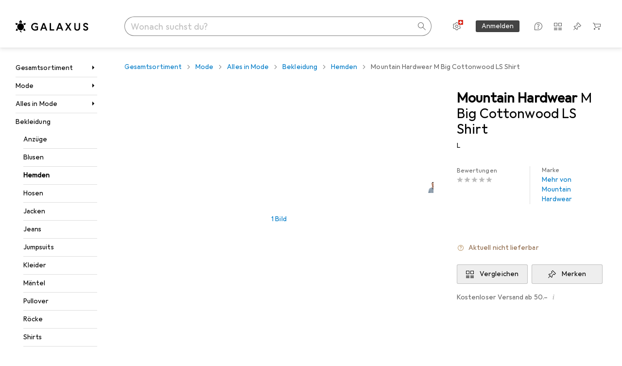

--- FILE ---
content_type: text/html; charset=utf-8
request_url: https://www.galaxus.ch/de/s8/product/mountain-hardwear-m-big-cottonwood-ls-shirt-l-hemden-23614481
body_size: 47408
content:
<!DOCTYPE html><html class="galaxus light-mode" lang="de"><head><meta charSet="utf-8" data-next-head=""/><meta name="viewport" content="width=device-width, interactive-widget=resizes-content" data-next-head=""/><meta name="robots" content="index, follow" data-next-head=""/><title data-next-head="">Mountain Hardwear M Big Cottonwood LS Shirt - kaufen bei Galaxus</title><meta content="Rollen Sie sich nach einem Wochenendcamping wieder in die Hektik Ihres Wochentags zurück, ohne jemals den letzten sauberen Gegenstand auszupacken oder in Ihrem Schrank zu suchen. Der Big Cottonwood ist sowohl Ihr Camp-Shirt als auch Ihre Arbeitskleidung. Sichere Doppeltaschen schützen Ihre Schlüssel, während eine weiche Baumwollmischung dafür sorgt, dass Sie sich luftig und trocken fühlen. Der klassische Button-up-Stil und die Muster passen sich an jede Umgebung an." name="description" data-next-head=""/><meta property="twitter:card" content="summary" data-next-head=""/><meta property="twitter:site" content="@Galaxus_de" data-next-head=""/><meta property="og:brand" content="Mountain Hardwear" data-next-head=""/><meta property="og:rating_scale" content="5" data-next-head=""/><meta property="og:url" content="https://www.galaxus.ch/de/s8/product/mountain-hardwear-m-big-cottonwood-ls-shirt-l-hemden-23614481" data-next-head=""/><meta property="og:title" content="Mountain Hardwear M Big Cottonwood LS Shirt (L)" data-next-head=""/><meta property="og:description" content="Rollen Sie sich nach einem Wochenendcamping wieder in die Hektik Ihres Wochentags zurück, ohne jemals den letzten sauberen Gegenstand auszupacken oder in Ihrem Schrank zu suchen. Der Big Cottonwood ist sowohl Ihr Camp-Shirt als auch Ihre Arbeitskleidung. Sichere Doppeltaschen schützen Ihre Schlüssel, während eine weiche Baumwollmischung dafür sorgt, dass Sie sich luftig und trocken fühlen. Der klassische Button-up-Stil und die Muster passen sich an jede Umgebung an." data-next-head=""/><meta property="og:image" content="https://static01.galaxus.com/productimages/9/0/3/6/4/5/3/2/6/6/4/1/8/7/0/7/7/0/2/377aba55-8491-4473-a1b8-d8de29a2c564.png_sea.jpeg" data-next-head=""/><meta property="og:type" content="product" data-next-head=""/><meta property="gtin" content="888663715192" data-next-head=""/><meta property="og:availability" content="out of stock" data-next-head=""/><link href="https://www.galaxus.ch/de/s8/product/mountain-hardwear-m-big-cottonwood-ls-shirt-l-hemden-23614481" rel="canonical" data-next-head=""/><meta content="_YBCM7WFf9exvdMJuXNs5rljqZAS8wrufeIWeVB3ohU" name="google-site-verification"/><meta content="Wn05moJ_2g0lCXC1d5EdzTnhPQZzO5iHwDlzUdMSlcQ" name="google-site-verification"/><meta content="3i9c4gDpujmw0rqUDEiJ8Jc7zldVmXBBdtJ689paHdc" name="google-site-verification"/><meta content="B1Qxkm2N2ZRYYPQzLJw1iBzjnaTh_uOYQGuQDjC8i9w" name="google-site-verification"/><meta content="981DFE52913CC5503987B1DB130906D4" name="msvalidate.01"/><meta content="64f73c3385437c96437a02185a04818c" name="p:domain_verify"/><link rel="apple-touch-icon" sizes="180x180" href="https://static03.galaxus.com/static/images/galaxus/pwa/apple-touch-icon.png"/><link rel="icon" type="image/png" href="https://static03.galaxus.com/static/images/galaxus/pwa/favicon-32x32.png" sizes="32x32"/><link rel="icon" type="image/png" href="https://static03.galaxus.com/static/images/galaxus/pwa/android-chrome-192x192.png" sizes="192x192"/><link rel="icon" type="image/png" href="https://static03.galaxus.com/static/images/galaxus/pwa/favicon-16x16.png" sizes="16x16"/><link href="/static/meta/manifest_galaxus.json" rel="manifest"/><link rel="mask-icon" href="https://static03.galaxus.com/static/images/galaxus/pwa/safari-pinned-tab.svg" color="#333333"/><link href="https://static03.galaxus.com/static/images/galaxus/favicon.ico" rel="shortcut icon" type="image/x-icon"/><meta name="msapplication-TileColor" content="#000000"/><meta name="theme-color" content="#ffffff" media="(prefers-color-scheme: light)"/><meta name="theme-color" content="#1f1f1f" media="(prefers-color-scheme: dark)"/><meta content="/static/meta/msconfig_galaxus.xml" name="msapplication-config"/><meta http-equiv="delegate-ch" content="sec-ch-ua https://ud.galaxus.ch; sec-ch-ua-full-version-list https://ud.galaxus.ch; sec-ch-ua-full-version https://ud.galaxus.ch; sec-ch-ua-mobile https://ud.galaxus.ch; sec-ch-ua-platform https://ud.galaxus.ch; sec-ch-ua-platform-version https://ud.galaxus.ch; sec-ch-ua-arch https://ud.galaxus.ch; sec-ch-ua-bitness https://ud.galaxus.ch; sec-ch-ua-model https://ud.galaxus.ch; sec-ch-ua-wow64 https://ud.galaxus.ch"/><meta name="mobile-web-app-capable" content="yes"/><meta name="apple-mobile-web-app-status-bar-style" content="black"/><meta name="format-detection" content="telephone=no"/><link href="/static/meta/opensearch_galaxus_ch.xml" rel="search" title="DigitecGalaxus Search" type="application/opensearchdescription+xml"/><link rel="preload" href="https://static03.galaxus.com/_next/static/css/6c09f09d13ec043e.css" as="style" crossorigin="anonymous"/><link rel="preload" href="https://static03.galaxus.com/_next/static/css/1e1e01aca620970e.css" as="style" crossorigin="anonymous"/><link rel="preload" href="https://static03.galaxus.com/_next/static/css/5a4a8172d8ae32b1.css" as="style" crossorigin="anonymous"/><link rel="preload" href="https://static03.galaxus.com/_next/static/css/73bfaa8fc63d9c19.css" as="style" crossorigin="anonymous"/><link rel="preload" href="https://static03.galaxus.com/_next/static/css/1697ff344dcb075b.css" as="style" crossorigin="anonymous"/><script type="application/ld+json" data-next-head="">{"@context":"https://schema.org","@type":"BreadcrumbList","itemListElement":[{"@type":"ListItem","position":1,"name":"Mode","item":"https://www.galaxus.ch/de/s8/sector/mode-8"},{"@type":"ListItem","position":2,"name":"Alles in Mode","item":"https://www.galaxus.ch/de/s8/tag/alles-in-mode-1551"},{"@type":"ListItem","position":3,"name":"Bekleidung","item":"https://www.galaxus.ch/de/s8/tag/bekleidung-1547?tagIds=1551"},{"@type":"ListItem","position":4,"name":"Hemden","item":"https://www.galaxus.ch/de/s8/producttype/hemden-2429"}]}</script><link fetchPriority="high" rel="preload" as="image" imageSrcSet="https://static01.galaxus.com/productimages/9/0/3/6/4/5/3/2/6/6/4/1/8/7/0/7/7/0/2/377aba55-8491-4473-a1b8-d8de29a2c564.png_720.avif 720w, https://static01.galaxus.com/productimages/9/0/3/6/4/5/3/2/6/6/4/1/8/7/0/7/7/0/2/377aba55-8491-4473-a1b8-d8de29a2c564.png_1000.avif 1000w" imageSizes="486px" media="(min-width: 1840px)" type="image/avif" data-next-head=""/><link fetchPriority="high" rel="preload" as="image" imageSrcSet="https://static01.galaxus.com/productimages/9/0/3/6/4/5/3/2/6/6/4/1/8/7/0/7/7/0/2/377aba55-8491-4473-a1b8-d8de29a2c564.png_720.avif 720w, https://static01.galaxus.com/productimages/9/0/3/6/4/5/3/2/6/6/4/1/8/7/0/7/7/0/2/377aba55-8491-4473-a1b8-d8de29a2c564.png_2880.avif 1024w" imageSizes="503px" media="(min-width: 1600px) and (max-width: 1839px)" type="image/avif" data-next-head=""/><link fetchPriority="high" rel="preload" as="image" imageSrcSet="https://static01.galaxus.com/productimages/9/0/3/6/4/5/3/2/6/6/4/1/8/7/0/7/7/0/2/377aba55-8491-4473-a1b8-d8de29a2c564.png_480.avif 480w, https://static01.galaxus.com/productimages/9/0/3/6/4/5/3/2/6/6/4/1/8/7/0/7/7/0/2/377aba55-8491-4473-a1b8-d8de29a2c564.png_1000.avif 1000w" imageSizes="440px" media="(min-width: 1400px) and (max-width: 1599px)" type="image/avif" data-next-head=""/><link fetchPriority="high" rel="preload" as="image" imageSrcSet="https://static01.galaxus.com/productimages/9/0/3/6/4/5/3/2/6/6/4/1/8/7/0/7/7/0/2/377aba55-8491-4473-a1b8-d8de29a2c564.png_720.avif 720w, https://static01.galaxus.com/productimages/9/0/3/6/4/5/3/2/6/6/4/1/8/7/0/7/7/0/2/377aba55-8491-4473-a1b8-d8de29a2c564.png_2880.avif 1024w" imageSizes="530px" media="(min-width: 1200px) and (max-width: 1399px)" type="image/avif" data-next-head=""/><link fetchPriority="high" rel="preload" as="image" imageSrcSet="https://static01.galaxus.com/productimages/9/0/3/6/4/5/3/2/6/6/4/1/8/7/0/7/7/0/2/377aba55-8491-4473-a1b8-d8de29a2c564.png_480.avif 480w, https://static01.galaxus.com/productimages/9/0/3/6/4/5/3/2/6/6/4/1/8/7/0/7/7/0/2/377aba55-8491-4473-a1b8-d8de29a2c564.png_1000.avif 1000w" imageSizes="(min-width: 992px) 380px, 400px" media="(min-width: 700px) and (max-width: 1199px)" type="image/avif" data-next-head=""/><link fetchPriority="high" rel="preload" as="image" imageSrcSet="https://static01.galaxus.com/productimages/9/0/3/6/4/5/3/2/6/6/4/1/8/7/0/7/7/0/2/377aba55-8491-4473-a1b8-d8de29a2c564.png_720.avif 720w, https://static01.galaxus.com/productimages/9/0/3/6/4/5/3/2/6/6/4/1/8/7/0/7/7/0/2/377aba55-8491-4473-a1b8-d8de29a2c564.png_2880.avif 1024w" imageSizes="667px" media="(min-width: 431px) and (max-width: 699px)" type="image/avif" data-next-head=""/><link fetchPriority="high" rel="preload" as="image" imageSrcSet="https://static01.galaxus.com/productimages/9/0/3/6/4/5/3/2/6/6/4/1/8/7/0/7/7/0/2/377aba55-8491-4473-a1b8-d8de29a2c564.png_480.avif 480w, https://static01.galaxus.com/productimages/9/0/3/6/4/5/3/2/6/6/4/1/8/7/0/7/7/0/2/377aba55-8491-4473-a1b8-d8de29a2c564.png_1000.avif 1000w" imageSizes="398px" media="(max-width: 430px)" type="image/avif" data-next-head=""/><script>(function(w,l){w[l] = w[l] || [];w[l].push({'gtm.start':new Date().getTime(),event:'gtm.js'});})(window,'dataLayer');</script><script>window.dataLayer=window.dataLayer||[];function gtag(){window.dataLayer.push(arguments);}gtag('consent','default',{"ad_storage":"granted","analytics_storage":"granted","ad_user_data":"granted","ad_personalization":"granted"});gtag("set", "ads_data_redaction", false);</script><script type="application/ld+json">{"@context":"https://schema.org","@type":"WebSite","name":"Galaxus","url":"https://www.galaxus.ch","potentialAction":{"@type":"SearchAction","target":"https://www.galaxus.ch/search?q={search_term_string}","query-input":"required name=search_term_string"}}</script><script type="application/ld+json">{"@context":"https://schema.org","@type":"Organization","name":"Galaxus","url":"https://www.galaxus.ch","logo":"https://static03.galaxus.com/static/images/galaxus/logo.svg"}</script><style data-name="global">a,abbr,acronym,address,applet,article,aside,audio,b,big,blockquote,body,button,canvas,caption,center,cite,code,dd,del,details,dfn,div,dl,dt,em,embed,fieldset,figcaption,figure,footer,form,h1,h2,h3,h4,h5,h6,header,hgroup,html,i,iframe,img,ins,kbd,label,legend,li,mark,menu,nav,object,ol,output,p,pre,q,ruby,s,samp,section,small,span,strike,strong,sub,summary,sup,table,tbody,td,tfoot,th,thead,time,tr,tt,u,ul,var,video{padding:0;border:0;margin:0;font:inherit;letter-spacing:inherit;vertical-align:baseline}article,aside,details,figcaption,figure,footer,header,hgroup,menu,nav,section{display:block}ul{list-style:none}blockquote,q{quotes:none}blockquote::after,blockquote::before,q::after,q::before{content:none}table{border-collapse:collapse;border-spacing:0}html,body,input,textarea,select{font:var(--ft0);letter-spacing:var(--ls0)}html{box-sizing:border-box;-webkit-font-smoothing:antialiased;scroll-behavior:smooth}body{text-size-adjust:100%;-webkit-text-size-adjust:100%;color:var(--1k779jv);background-color:var(--mnsyke)}@media(hover:none),(pointer:coarse){body{-webkit-tap-highlight-color:transparent}}*,*::after,*::before{box-sizing:inherit;font-synthesis:none}*:focus{outline:0}a:focus-visible,button:focus-visible,[tabindex]:focus-visible{outline:var(--el8vih) solid 2px;outline-offset:4px}dialog{color:unset}hr{width:100%;height:1px;border:0;margin:0;background-color:var(--8tcvzo)}strong,b{font-weight:650}i,em{font-style:normal}small{font:var(--ftb);letter-spacing:var(--ls0)}ol{padding-left:24px}@media(min-width:992px){ol{padding-left:16px}}p{margin-bottom:24px;word-wrap:break-word}sub,sup{vertical-align:baseline;position:relative;top:-0.3em;left:2px}img{display:block;max-width:100%}noscript img{max-height:100%}.galaxus{color-scheme:light;font-feature-settings:"calt" 1}@media(prefers-color-scheme:dark){.galaxus.system-mode{color-scheme:dark}}@media screen{.galaxus.dark-mode{color-scheme:dark}}@font-face{font-family:Galactica;font-style:normal;font-display:swap;src:url("https://static03.galaxus.com/static/fonts/Galactica/galactica-2024-12-19.woff2") format("woff2-variations")}.galaxus{--f:Galactica,Arial,sans-serif;--fc:Monaco,'Lucida Console',monospace;--ls0:.01em;--ls1:0;--ls2:.005em;--ls3:0;--ls4:0;--ls5:0;--ls6:.005em;--ls7:.005em;--ls8:0;--ls9:.01em;--ls10:.01em;--ls11:.005em;--ls12:.01em;--ft0:400 16px/24px var(--f);--ft1:650 28px/36px var(--f);--ft2:400 28px/36px var(--f);--ft3:300 28px/36px var(--f);--ft4:650 24px/32px var(--f);--ft5:400 24px/32px var(--f);--ft6:300 24px/32px var(--f);--ft7:650 20px/28px var(--f);--ft8:400 20px/28px var(--f);--ft9:650 16px/24px var(--f);--fta:650 13px/20px var(--f);--ftb:400 13px/20px var(--f);--ftc:0 0/0 var(--f);--ftd:650 24px/28px var(--f);--fte:650 24px/28px var(--f);--ftf:400 24px/28px var(--f);--ftg:650 16px/20px var(--f);--fth:650 16px/20px var(--f);--fti:400 16px/20px var(--f);--ftj:650 30px/36px var(--f);--ftk:650 24px/36px var(--f);--ftl:400 24px/36px var(--f);--ftm:650 20px/32px var(--f);--ftn:650 18px/28px var(--f);--fto:400 24px/36px var(--f);--ftp:550 24px/36px var(--f);--ftq:400 14px/20px var(--f);--ftr:400 18px/28px var(--f);--fts:400 18px/28px var(--f);--ftt:400 14px/20px var(--f);--ftu:400 16px/24px var(--f);--ftv:400 14px/20px var(--fc);--ft10:400 24px/32px var(--f);--ft11:400 24px/32px var(--f);--ft12:400 20px/28px var(--f);--ft13:400 13px/20px var(--f);--ft14:400 13px/20px var(--f)}@media(min-width:992px){.galaxus{--ls0:.005em;--ls1:.005em;--ls2:0;--ft0:400 14px/20px var(--f);--ft1:650 32px/40px var(--f);--ft2:400 32px/40px var(--f);--ft3:300 32px/40px var(--f);--ft4:650 22px/32px var(--f);--ft5:400 22px/32px var(--f);--ft6:300 22px/32px var(--f);--ft7:650 18px/28px var(--f);--ft8:400 18px/28px var(--f);--ft9:650 14px/20px var(--f);--fta:650 12px/16px var(--f);--ftb:400 12px/16px var(--f);--ftc:300 18px/28px var(--f);--ftd:650 28px/32px var(--f);--fte:650 28px/32px var(--f);--ftf:400 28px/32px var(--f);--ftg:650 18px/24px var(--f);--fth:650 18px/24px var(--f);--fti:400 18px/24px var(--f);--ftj:650 36px/44px var(--f);--ftk:650 24px/32px var(--f);--ftl:400 24px/32px var(--f);--ftm:650 20px/28px var(--f);--ftn:650 18px/28px var(--f);--fto:400 24px/32px var(--f);--ftp:550 24px/32px var(--f);--ftq:400 14px/20px var(--f);--ftr:400 18px/28px var(--f);--fts:400 18px/28px var(--f);--ftt:400 14px/20px var(--f);--ftu:400 16px/24px var(--f);--ftv:400 14px/20px var(--fc);--ft10:400 32px/40px var(--f);--ft11:400 28px/36px var(--f);--ft12:400 22px/28px var(--f);--ft13:400 14px/20px var(--f);--ft14:400 14px/20px var(--f)}}</style><style data-name="color-index">@media (prefers-color-scheme: dark) {.galaxus.system-mode {--10198j9:#000;--10fdxby:#ffffff4d;--10wxayo:#ffc32d;--10zc1sx:linear-gradient(90deg, #1f1f1f00 0%, #1f1f1f 100%);--116ebtm:#565656;--11k4fu6:#ffffff4d;--11uxnuz:#ffffff4d;--11ze9gf:#565656;--12avdrq:#000000b2;--12f6pt6:#ffffff0d;--13gttpa:#bfbfbf;--13lbujv:#72c7f9;--14tq9sz:#ffffff26;--14yw65y:#af79d4;--15w8i5m:#c4a277;--16dqibr:#ffffff1a;--16etj21:#333;--178lrn9:#111;--17id2wm:#ffffff26;--1802cpk:#b384d3;--18bkghk:#bfbfbf;--18mbd5k:#ffffff26;--19bphjt:#fff;--19e0aml:#ffffff4d;--19fm2i7:#666;--19l6crt:0px 0px 2px #000000b2, 0px 4px 8px #0006;--19oac2x:transparent;--19obz6c:#fff;--19pdxr4:#444;--19q34jv:#84d160;--19ybwvn:#ffffffb2;--1b2jklt:#84d160;--1b3ysqz:linear-gradient(90deg, #1f1f1f 0%, #1f1f1f00 100%);--1bsnx6i:#1f1f1f;--1bvinsk:#f67858;--1byzemk:#0000;--1c3enij:0px 0 12px 0 #0009;--1cs21pp:#FFFFFF4D;--1dcp944:#ffc32d;--1e1nam5:#FFC32D;--1e2y184:#48aff0;--1e78k81:#2b2b2b;--1eji9xz:#ffffff1a;--1el3wc5:#bfbfbf;--1epgvlt:#e5e5e5;--1f6nfo1:#ffffff1a;--1fs683b:#ffffff1a;--1gh4fyk:#1f1f1f;--1gy5qv4:#ffffff0d;--1ilz6pk:#ffffff0d;--1iw4c67:#af79d4;--1jcyncc:#ffffff26;--1jenak1:#FFFFFF;--1jjhjrr:#e5e5e5;--1jr24av:#0000;--1k302as:#333;--1kv95zd:#0000000d;--1l0took:#ffffff1a;--1l9wjie:#0000;--1lhh4qw:#73c44d;--1lz7d1k:#ffc32d;--1m2au4v:#ffffff14;--1m7c0iq:#fff;--1mluoex:#ffffff1a;--1n754pp:#333;--1naf775:#e86646;--1nbeg1b:#0000;--1op5af4:#fff;--1p7drkc:0.7;--1pijdqe:#2A2A2A;--1pxi431:#ffffffb2;--1qckhab:#AF79D4;--1qt5jj4:#ffffff26;--1rj4qld:#666;--1rq52fl:#ffffffb2;--1sonjyf:linear-gradient(-90deg, #1f1f1f 16%, #1f1f1f80 50%, #1f1f1f00 100%);--1t3m607:#ffffff4d;--1t3rh8a:#9353b9;--1t3xp4a:#2b2b2b;--1tllhru:#444;--1tzscxq:#f2f2f2;--1v28369:#1f1f1f;--1wkxsro:#e5e5e5;--1xwle07:#e5e5e5;--1y2ihij:#ffffffb2;--1y2sw54:#ffffff1a;--2biaax:#2a2a2a;--2c9uxh:#333;--3na90j:0px 0px 2px #000000b2, 0px 2px 4px #0006;--3svjg1:#1f1f1f;--3tqlot:#bfbfbf;--4gbqr3:#2a2a2a;--5ojh3z:#9353B9;--5ok7jj:#48aff0;--5rgcsr:#ffffff1a;--5t3te7:#ffffffb2;--7477sm:#2b2b2b;--816hav:#2a2a2a;--8vgz8i:#ffffff4d;--8y34a6:#212121;--9t0wyt:linear-gradient(270deg, #1f1f1f 0%, #0000 100%);--akgbsb:0.94;--bhhn4z:linear-gradient(90deg, #1f1f1f 0%, #0000 100%);--c7eeob:#0000;--csyw65:#ffffffb2;--ct6858:#fff;--czatuv:#f67858;--d27tvg:0px 0px 2px #000000b2, 0px 8px 16px #0006;--dupgx1:#c4a277;--eebixj:#666;--frx560:#ddd;--gowxvt:#af79d4;--gsbz9m:#0000;--hzesyh:#ffffffb2;--jfvl85:#0000000d;--jg28df:#fff;--jixtcb:0px 0px 2px #000000b2, 0px 6px 12px #0006;--jm03sy:#0000000d;--kcefly:#af79d4;--kmu7ha:#565656;--kn0bua:#bfbfbf;--l8tbce:#ffffffb2;--mnsyke:#1f1f1f;--o0tuw4:#0000;--o2azza:rgba(255, 255, 255, 0.94);--q0c0r4:#ff8000;--qoiju5:#ffffff26;--s14uma:#666;--sd4rx5:#2a2a2a;--szez4g:#333;--tzsdr8:#0000;--urbep5:#ffffff4d;--uregg6:#444;--vyp9f0:#ffffff4d;--xeucnu:#666;--xy9czy:#0000000d;--yjx2he:linear-gradient(90deg, #1f1f1f 16%, #1f1f1f80 50%, #1f1f1f00 100%);--ym9vvo:#af79d4;--zet43d:#bfbfbf;--zlz686:rgb(161 161 161);}}.galaxus.dark-mode {--10198j9:#000;--10fdxby:#ffffff4d;--10wxayo:#ffc32d;--10zc1sx:linear-gradient(90deg, #1f1f1f00 0%, #1f1f1f 100%);--116ebtm:#565656;--11k4fu6:#ffffff4d;--11uxnuz:#ffffff4d;--11ze9gf:#565656;--12avdrq:#000000b2;--12f6pt6:#ffffff0d;--13gttpa:#bfbfbf;--13lbujv:#72c7f9;--14tq9sz:#ffffff26;--14yw65y:#af79d4;--15w8i5m:#c4a277;--16dqibr:#ffffff1a;--16etj21:#333;--178lrn9:#111;--17id2wm:#ffffff26;--1802cpk:#b384d3;--18bkghk:#bfbfbf;--18mbd5k:#ffffff26;--19bphjt:#fff;--19e0aml:#ffffff4d;--19fm2i7:#666;--19l6crt:0px 0px 2px #000000b2, 0px 4px 8px #0006;--19oac2x:transparent;--19obz6c:#fff;--19pdxr4:#444;--19q34jv:#84d160;--19ybwvn:#ffffffb2;--1b2jklt:#84d160;--1b3ysqz:linear-gradient(90deg, #1f1f1f 0%, #1f1f1f00 100%);--1bsnx6i:#1f1f1f;--1bvinsk:#f67858;--1byzemk:#0000;--1c3enij:0px 0 12px 0 #0009;--1cs21pp:#FFFFFF4D;--1dcp944:#ffc32d;--1e1nam5:#FFC32D;--1e2y184:#48aff0;--1e78k81:#2b2b2b;--1eji9xz:#ffffff1a;--1el3wc5:#bfbfbf;--1epgvlt:#e5e5e5;--1f6nfo1:#ffffff1a;--1fs683b:#ffffff1a;--1gh4fyk:#1f1f1f;--1gy5qv4:#ffffff0d;--1ilz6pk:#ffffff0d;--1iw4c67:#af79d4;--1jcyncc:#ffffff26;--1jenak1:#FFFFFF;--1jjhjrr:#e5e5e5;--1jr24av:#0000;--1k302as:#333;--1kv95zd:#0000000d;--1l0took:#ffffff1a;--1l9wjie:#0000;--1lhh4qw:#73c44d;--1lz7d1k:#ffc32d;--1m2au4v:#ffffff14;--1m7c0iq:#fff;--1mluoex:#ffffff1a;--1n754pp:#333;--1naf775:#e86646;--1nbeg1b:#0000;--1op5af4:#fff;--1p7drkc:0.7;--1pijdqe:#2A2A2A;--1pxi431:#ffffffb2;--1qckhab:#AF79D4;--1qt5jj4:#ffffff26;--1rj4qld:#666;--1rq52fl:#ffffffb2;--1sonjyf:linear-gradient(-90deg, #1f1f1f 16%, #1f1f1f80 50%, #1f1f1f00 100%);--1t3m607:#ffffff4d;--1t3rh8a:#9353b9;--1t3xp4a:#2b2b2b;--1tllhru:#444;--1tzscxq:#f2f2f2;--1v28369:#1f1f1f;--1wkxsro:#e5e5e5;--1xwle07:#e5e5e5;--1y2ihij:#ffffffb2;--1y2sw54:#ffffff1a;--2biaax:#2a2a2a;--2c9uxh:#333;--3na90j:0px 0px 2px #000000b2, 0px 2px 4px #0006;--3svjg1:#1f1f1f;--3tqlot:#bfbfbf;--4gbqr3:#2a2a2a;--5ojh3z:#9353B9;--5ok7jj:#48aff0;--5rgcsr:#ffffff1a;--5t3te7:#ffffffb2;--7477sm:#2b2b2b;--816hav:#2a2a2a;--8vgz8i:#ffffff4d;--8y34a6:#212121;--9t0wyt:linear-gradient(270deg, #1f1f1f 0%, #0000 100%);--akgbsb:0.94;--bhhn4z:linear-gradient(90deg, #1f1f1f 0%, #0000 100%);--c7eeob:#0000;--csyw65:#ffffffb2;--ct6858:#fff;--czatuv:#f67858;--d27tvg:0px 0px 2px #000000b2, 0px 8px 16px #0006;--dupgx1:#c4a277;--eebixj:#666;--frx560:#ddd;--gowxvt:#af79d4;--gsbz9m:#0000;--hzesyh:#ffffffb2;--jfvl85:#0000000d;--jg28df:#fff;--jixtcb:0px 0px 2px #000000b2, 0px 6px 12px #0006;--jm03sy:#0000000d;--kcefly:#af79d4;--kmu7ha:#565656;--kn0bua:#bfbfbf;--l8tbce:#ffffffb2;--mnsyke:#1f1f1f;--o0tuw4:#0000;--o2azza:rgba(255, 255, 255, 0.94);--q0c0r4:#ff8000;--qoiju5:#ffffff26;--s14uma:#666;--sd4rx5:#2a2a2a;--szez4g:#333;--tzsdr8:#0000;--urbep5:#ffffff4d;--uregg6:#444;--vyp9f0:#ffffff4d;--xeucnu:#666;--xy9czy:#0000000d;--yjx2he:linear-gradient(90deg, #1f1f1f 16%, #1f1f1f80 50%, #1f1f1f00 100%);--ym9vvo:#af79d4;--zet43d:#bfbfbf;--zlz686:rgb(161 161 161);}.galaxus {--11uswlt:#73c44d;--11xugvy:#b384d3;--125kr1u:#004478;--12illp0:#ffc32d;--136ew04:#c25700;--13igwez:#00000042;--13lrw8k:#72c7f9;--1487xqb:#48aff0;--15pku1g:#84d160;--16bnlea:#000;--18dq9hi:#b384d3;--18l264y:#c94125;--18seuq4:#000000b2;--19r5s0h:#c4a277;--1a8nx8y:#84d160;--1aptxqr:#0000;--1aqyk1g:#84d160;--1b126oq:#00000042;--1c18byc:#666;--1cn9z1m:#c94125;--1e1wfrd:#c94125;--1elv1fq:#007bc7;--1et2qvs:#000000b2;--1fschfn:#000000;--1kiwm3g:#c4a277;--1m0qens:#000;--1q6k8qi:#72c7f9;--1szzp6j:#ffffffb2;--1x3wavf:#9353b9;--1xjazq4:#ffc32d;--2bkez0:#f67858;--2ghp4c:#000000b2;--2qh9il:#ffc32d;--2tqzub:#fff;--37nihi:#f67858;--5dk0l:#b3b3b3;--6bpuh7:#b384d3;--6w2yz3:#e86646;--8wcah8:#72c7f9;--c0n4uk:#e86646;--c81mjn:#565656;--fgk6wf:#ff8000;--fhq0wf:#0000;--fx2ow1:#bfbfbf;--kxr06q:#000;--mkbsy3:#f67858;--nlm8dm:#000;--npe9u0:#73c44d;--r4ugpg:#9353b9;--s6kaa7:#0000001a;--sluo2r:#ffc32d;--ugueyt:#e86646;--v16niv:transparent;--wuc7rf:#565656;--xy1o5e:#f2d13a;--y29x19:#c4a277;--z1wdaa:#ffc32d;--z3kh0c:#EEEEEE;--z94kwh:#b384d3;--zkgeuy:#ffffff4d;--10198j9:#fff;--10fdxby:#b3b3b3;--10wxayo:#eeb524;--10zc1sx:linear-gradient(90deg, #fff0 0%, #fff 100%);--116ebtm:#eee;--11k4fu6:#ddd;--11uxnuz:#00000042;--11ze9gf:#ddd;--12avdrq:#00000080;--12f6pt6:#00000005;--13gttpa:#565656;--13lbujv:#007bc7;--14tq9sz:#ddd;--14yw65y:#565656;--15w8i5m:#8e694a;--16dqibr:#0000001a;--16etj21:#f5f5f5;--178lrn9:#333;--17id2wm:#ffffff1a;--1802cpk:#9353b9;--18bkghk:#000;--18mbd5k:#0000001a;--19bphjt:#b3b3b3;--19e0aml:#0003;--19fm2i7:#b3b3b3;--19l6crt:0px 0px 2px #00000029, 0px 4px 8px #00000014;--19oac2x:#00000008;--19obz6c:#000;--19pdxr4:#eee;--19q34jv:#2b8800;--19ybwvn:#0009;--1b2jklt:#73c44d;--1b3ysqz:linear-gradient(90deg, #fff 0%, #fff0 100%);--1bsnx6i:#F7F7F7;--1bvinsk:#c94125;--1byzemk:#c94125;--1c3enij:0px 0 8px 0 #0003;--1cs21pp:#00000060;--1dcp944:#565656;--1e1nam5:#444;--1e2y184:#004478;--1e78k81:#ddd;--1eji9xz:#0003;--1el3wc5:#666;--1epgvlt:#565656;--1f6nfo1:#eee;--1fs683b:#f5f5f5;--1gh4fyk:#ddd;--1gy5qv4:#f5f5f5;--1ilz6pk:#0000000d;--1iw4c67:#000;--1jcyncc:#0003;--1jenak1:transparent;--1jjhjrr:#ddd;--1jr24av:#48aff0;--1k302as:#eee;--1kv95zd:#0003;--1l0took:#56565657;--1l9wjie:#e86646;--1lhh4qw:#2b8800;--1lz7d1k:#a36b13;--1m2au4v:#00000005;--1m7c0iq:#333;--1mluoex:#00000008;--1n754pp:#ddd;--1naf775:#c94125;--1nbeg1b:#00000008;--1op5af4:#565656;--1p7drkc:0.6;--1pijdqe:#f5f5f5;--1pxi431:#000;--1qckhab:#444444;--1qt5jj4:#f5f5f5;--1rj4qld:#ddd;--1rq52fl:#00000080;--1sonjyf:linear-gradient(-90deg, #fff 16%, #ffffff80 50%, #fff0 100%);--1t3m607:#ffc32d;--1t3rh8a:#000;--1t3xp4a:#fbfbfb;--1tllhru:#ddd;--1tzscxq:#fafafa;--1v28369:#f5f5f5;--1wkxsro:#444;--1xwle07:#000;--1y2ihij:#000000b2;--1y2sw54:#0000000d;--2biaax:#f5f5f5;--2c9uxh:#fbfbfb;--3na90j:0px 0px 2px #00000029, 0px 2px 4px #00000014;--3svjg1:#0000;--3tqlot:#b3b3b3;--4gbqr3:#eee;--5ojh3z:#000000;--5ok7jj:#72c7f9;--5rgcsr:#b3b3b3;--5t3te7:#565656;--7477sm:#eee;--816hav:#fff;--8vgz8i:#0000004d;--8y34a6:#444;--9t0wyt:linear-gradient(270deg, #fff 0%, #0000 100%);--akgbsb:1;--bhhn4z:linear-gradient(90deg, #fff 0%, #0000 100%);--c7eeob:#2b8800;--csyw65:#000000de;--ct6858:#F7F7F7;--czatuv:#e86646;--d27tvg:0px 0px 2px #00000029, 0px 8px 16px #00000014;--dupgx1:#b89363;--eebixj:#565656;--frx560:#b3b3b3;--gowxvt:#444;--gsbz9m:#ddd;--hzesyh:#b3b3b3;--jfvl85:#0000;--jg28df:#444;--jixtcb:0px 0px 2px #00000029, 0px 6px 12px #00000014;--jm03sy:#00000008;--kcefly:#ffc32d;--kmu7ha:#b3b3b3;--kn0bua:#444;--l8tbce:#666;--mnsyke:#fff;--o0tuw4:#d9d9d9;--o2azza:rgba(255, 255, 255, 1);--q0c0r4:#c25700;--qoiju5:#eee;--s14uma:#eee;--sd4rx5:#fbfbfb;--szez4g:#fff;--tzsdr8:#007bc7;--urbep5:#0000001a;--uregg6:#fff;--vyp9f0:#0006;--xeucnu:#444;--xy9czy:#00000005;--yjx2he:linear-gradient(90deg, #fff 16%, #ffffff80 50%, #fff0 100%);--ym9vvo:#9353b9;--zet43d:#999;--zlz686:rgb(234 234 234);--11w6zve:var(--10wxayo);--1an6v4v:var(--10198j9);--1ddv6cn:var(--19obz6c);--1e2lz3i:var(--1bvinsk);--1emv98y:var(--1b2jklt);--1hmhgt1:var(--19ybwvn);--1i1y7oh:var(--1e78k81);--1i4jrop:var(--10fdxby);--1i7vhkq:var(--1b2jklt);--1jgx79d:var(--16etj21);--1k779jv:var(--19obz6c);--1kjaa1g:var(--10wxayo);--1lpsrp6:var(--1e78k81);--1mds2u2:var(--19ybwvn);--1me06pr:var(--19pdxr4);--1mydrm8:var(--19fm2i7);--1nouu4:var(--1eji9xz);--1oivmeg:var(--1epgvlt);--1ourvk:var(--19q34jv);--1p6kokw:var(--11k4fu6);--1pcc0qy:var(--1epgvlt);--1pcu1xm:var(--13gttpa);--1pkp66m:var(--16dqibr);--1q3kdbu:var(--19pdxr4);--1r9ee73:var(--19fm2i7);--1rgmdi2:var(--13lbujv);--1rwo1a7:var(--1epgvlt);--1soxc7:var(--18mbd5k);--1t7vhzs:var(--12f6pt6);--1u9ygda:var(--1el3wc5);--1vd89ah:var(--19obz6c);--1xi8fgy:var(--16dqibr);--36dmas:var(--1kv95zd);--411cc2:var(--1k302as);--4hqdzv:var(--19obz6c);--7pw0f9:var(--1y2sw54);--7s8lb5:var(--10fdxby);--8tcvzo:var(--1tllhru);--9tzhrd:var(--1bvinsk);--a3wez2:var(--19obz6c);--bcrr7q:var(--1tllhru);--cp4reo:var(--19ybwvn);--cpxbrn:var(--1k302as);--crif7f:var(--12f6pt6);--dd9sra:var(--19ybwvn);--el8vih:var(--13lbujv);--ezs0k9:var(--16dqibr);--feqtyv:var(--15w8i5m);--fwcwr2:var(--1rj4qld);--gibher:var(--11k4fu6);--go7ibp:var(--1jcyncc);--gp2onh:var(--19ybwvn);--gtrwf6:var(--2biaax);--h725xa:var(--3tqlot);--hb9cw6:var(--eebixj);--hplxs6:var(--5rgcsr);--idx9s6:var(--czatuv);--ig2z62:var(--19fm2i7);--j7a0i8:var(--1fs683b);--jbj478:var(--1epgvlt);--jfj8r7:var(--1t3rh8a);--ju5yqa:var(--19obz6c);--k9sr1x:var(--1epgvlt);--kauol6:var(--13gttpa);--krrwn4:var(--1gy5qv4);--l312ps:var(--1bvinsk);--l3p4nm:var(--13gttpa);--lqnzoy:var(--19q34jv);--n58p75:var(--1tllhru);--orpcq:var(--19q34jv);--owtcz:var(--gowxvt);--q6oupi:var(--14yw65y);--qjzfbd:var(--1f6nfo1);--r60rxs:var(--16dqibr);--t93p7n:var(--19obz6c);--tjy90m:var(--1iw4c67);--uiomd2:var(--19pdxr4);--v8dujx:var(--1bvinsk);--vek2ri:var(--1b2jklt);--wdchxm:var(--1wkxsro);--wi90k:var(--14tq9sz);--ww50yn:var(--19obz6c);--x1pr6s:var(--19q34jv);--x8g5j4:var(--1802cpk);--y3r8ek:var(--19pdxr4);--zel1lv:var(--16etj21);--zgi6zl:var(--11uxnuz);}</style><link rel="stylesheet" href="https://static03.galaxus.com/_next/static/css/6c09f09d13ec043e.css" crossorigin="anonymous" data-n-g=""/><link rel="stylesheet" href="https://static03.galaxus.com/_next/static/css/1e1e01aca620970e.css" crossorigin="anonymous" data-n-p=""/><link rel="stylesheet" href="https://static03.galaxus.com/_next/static/css/5a4a8172d8ae32b1.css" crossorigin="anonymous" data-n-p=""/><link rel="stylesheet" href="https://static03.galaxus.com/_next/static/css/73bfaa8fc63d9c19.css" crossorigin="anonymous" data-n-p=""/><link rel="stylesheet" href="https://static03.galaxus.com/_next/static/css/1697ff344dcb075b.css" crossorigin="anonymous" data-n-p=""/><noscript data-n-css=""></noscript><script defer="" crossorigin="anonymous" noModule="" src="https://static03.galaxus.com/_next/static/chunks/polyfills-42372ed130431b0a.js"></script><script src="https://static03.galaxus.com/_next/static/chunks/webpack-0e7bc7823cd75372.js" defer="" crossorigin="anonymous"></script><script src="https://static03.galaxus.com/_next/static/chunks/framework-a8814775d4bfb169.js" defer="" crossorigin="anonymous"></script><script src="https://static03.galaxus.com/_next/static/chunks/main-8275681e1329ae49.js" defer="" crossorigin="anonymous"></script><script src="https://static03.galaxus.com/_next/static/chunks/pages/_app-e41a52e73cb84e45.js" defer="" crossorigin="anonymous"></script><script src="https://static03.galaxus.com/_next/static/chunks/20148-43c1c2313605f15a.js" defer="" crossorigin="anonymous"></script><script src="https://static03.galaxus.com/_next/static/chunks/1909-1888982ba8451778.js" defer="" crossorigin="anonymous"></script><script src="https://static03.galaxus.com/_next/static/chunks/21358-30b5ba8a760a7e90.js" defer="" crossorigin="anonymous"></script><script src="https://static03.galaxus.com/_next/static/chunks/49465-7a97d15b6fec0577.js" defer="" crossorigin="anonymous"></script><script src="https://static03.galaxus.com/_next/static/chunks/1584-3929d2fa69b0b921.js" defer="" crossorigin="anonymous"></script><script src="https://static03.galaxus.com/_next/static/chunks/99694-72f85efa3acde8d9.js" defer="" crossorigin="anonymous"></script><script src="https://static03.galaxus.com/_next/static/chunks/30236-7be8dfd7367ceefa.js" defer="" crossorigin="anonymous"></script><script src="https://static03.galaxus.com/_next/static/chunks/27865-349eb758f4c371de.js" defer="" crossorigin="anonymous"></script><script src="https://static03.galaxus.com/_next/static/chunks/60050-dcd9a664e660c75e.js" defer="" crossorigin="anonymous"></script><script src="https://static03.galaxus.com/_next/static/chunks/76357-d43718db0bc3b231.js" defer="" crossorigin="anonymous"></script><script src="https://static03.galaxus.com/_next/static/chunks/63614-47bc3a8349ac5b37.js" defer="" crossorigin="anonymous"></script><script src="https://static03.galaxus.com/_next/static/chunks/40646-66ab7240cbae4a73.js" defer="" crossorigin="anonymous"></script><script src="https://static03.galaxus.com/_next/static/chunks/99487-3ba8ce4321ca6a92.js" defer="" crossorigin="anonymous"></script><script src="https://static03.galaxus.com/_next/static/chunks/55354-089834343ca2a7ec.js" defer="" crossorigin="anonymous"></script><script src="https://static03.galaxus.com/_next/static/chunks/31406-58144899c0992bba.js" defer="" crossorigin="anonymous"></script><script src="https://static03.galaxus.com/_next/static/chunks/10812-734e37a52269c617.js" defer="" crossorigin="anonymous"></script><script src="https://static03.galaxus.com/_next/static/chunks/58717-20b6761f8a6f7776.js" defer="" crossorigin="anonymous"></script><script src="https://static03.galaxus.com/_next/static/chunks/99116-3619b20bc0b80585.js" defer="" crossorigin="anonymous"></script><script src="https://static03.galaxus.com/_next/static/chunks/97760-34f4a090a9e47555.js" defer="" crossorigin="anonymous"></script><script src="https://static03.galaxus.com/_next/static/chunks/11065-9fbed8b562302aed.js" defer="" crossorigin="anonymous"></script><script src="https://static03.galaxus.com/_next/static/chunks/95318-d77bf54d5fb5c880.js" defer="" crossorigin="anonymous"></script><script src="https://static03.galaxus.com/_next/static/chunks/52721-19ea0ae4c0a7b5a7.js" defer="" crossorigin="anonymous"></script><script src="https://static03.galaxus.com/_next/static/chunks/87456-49610a94e1e6a804.js" defer="" crossorigin="anonymous"></script><script src="https://static03.galaxus.com/_next/static/chunks/13532-5cf47625c008605a.js" defer="" crossorigin="anonymous"></script><script src="https://static03.galaxus.com/_next/static/chunks/4091-38c5c0e2bc6a8b21.js" defer="" crossorigin="anonymous"></script><script src="https://static03.galaxus.com/_next/static/chunks/39668-0c47868a956fd773.js" defer="" crossorigin="anonymous"></script><script src="https://static03.galaxus.com/_next/static/chunks/26302-7926dae313597312.js" defer="" crossorigin="anonymous"></script><script src="https://static03.galaxus.com/_next/static/chunks/86690-94b70463630dafe6.js" defer="" crossorigin="anonymous"></script><script src="https://static03.galaxus.com/_next/static/chunks/78253-e910019acfbc8e77.js" defer="" crossorigin="anonymous"></script><script src="https://static03.galaxus.com/_next/static/chunks/30654-8e27d0299f682498.js" defer="" crossorigin="anonymous"></script><script src="https://static03.galaxus.com/_next/static/chunks/70208-108919005bc5d5d1.js" defer="" crossorigin="anonymous"></script><script src="https://static03.galaxus.com/_next/static/chunks/58565-b5973241f4662368.js" defer="" crossorigin="anonymous"></script><script src="https://static03.galaxus.com/_next/static/chunks/64565-7f6b9eb7c186d3e7.js" defer="" crossorigin="anonymous"></script><script src="https://static03.galaxus.com/_next/static/chunks/12760-5599df2fa1a98732.js" defer="" crossorigin="anonymous"></script><script src="https://static03.galaxus.com/_next/static/chunks/98147-0e5fce49bc152854.js" defer="" crossorigin="anonymous"></script><script src="https://static03.galaxus.com/_next/static/chunks/4738-93a3d36b007487f0.js" defer="" crossorigin="anonymous"></script><script src="https://static03.galaxus.com/_next/static/chunks/56512-bb2c0b8a7434b232.js" defer="" crossorigin="anonymous"></script><script src="https://static03.galaxus.com/_next/static/chunks/52985-c18c83caa65bd9aa.js" defer="" crossorigin="anonymous"></script><script src="https://static03.galaxus.com/_next/static/chunks/24231-ff823b3bf0badc09.js" defer="" crossorigin="anonymous"></script><script src="https://static03.galaxus.com/_next/static/chunks/96534-c037593f31a96df9.js" defer="" crossorigin="anonymous"></script><script src="https://static03.galaxus.com/_next/static/chunks/63724-fcc1df82101257dc.js" defer="" crossorigin="anonymous"></script><script src="https://static03.galaxus.com/_next/static/chunks/26114-2e0292af7acfc718.js" defer="" crossorigin="anonymous"></script><script src="https://static03.galaxus.com/_next/static/chunks/48404-38a9b93d35d1228c.js" defer="" crossorigin="anonymous"></script><script src="https://static03.galaxus.com/_next/static/chunks/21655-ae9d972996023c49.js" defer="" crossorigin="anonymous"></script><script src="https://static03.galaxus.com/_next/static/chunks/78302-00b498272a51068a.js" defer="" crossorigin="anonymous"></script><script src="https://static03.galaxus.com/_next/static/chunks/pages/product/%5BtitleAndProductId%5D-5de5ab7568d667df.js" defer="" crossorigin="anonymous"></script><script src="https://static03.galaxus.com/_next/static/AiUoTODrKJR7iOYGIwzmM/_buildManifest.js" defer="" crossorigin="anonymous"></script><script src="https://static03.galaxus.com/_next/static/AiUoTODrKJR7iOYGIwzmM/_ssgManifest.js" defer="" crossorigin="anonymous"></script></head><body><svg id="svgDefinitionsSSR" style="position:absolute;height:0"><clipPath id="stars" width="68" height="12"><path d="M8.65,7.14,12,4.35,8,4.06a.24.24,0,0,1-.2-.14L6,0,4.18,3.92a.24.24,0,0,1-.2.14L0,4.35,3.35,7.14a.22.22,0,0,1,.08.25L2.31,11.25,5.87,9a.24.24,0,0,1,.26,0l3.56,2.26L8.57,7.39A.26.26,0,0,1,8.65,7.14Zm14,0L26,4.35l-4-.29a.24.24,0,0,1-.2-.14L20,0,18.18,3.92a.24.24,0,0,1-.2.14l-4,.29,3.35,2.79a.22.22,0,0,1,.08.25l-1.12,3.86L19.87,9a.24.24,0,0,1,.26,0l3.56,2.26L22.57,7.39A.26.26,0,0,1,22.65,7.14Zm14,0L40,4.35l-4-.29a.24.24,0,0,1-.2-.14L34,0,32.18,3.92a.24.24,0,0,1-.2.14l-4,.29,3.35,2.79a.22.22,0,0,1,.08.25l-1.12,3.86L33.87,9a.24.24,0,0,1,.26,0l3.56,2.26L36.57,7.39A.26.26,0,0,1,36.65,7.14Zm14,0L54,4.35l-4-.29a.24.24,0,0,1-.2-.14L48,0,46.18,3.92a.24.24,0,0,1-.2.14l-4,.29,3.35,2.79a.22.22,0,0,1,.08.25l-1.12,3.86L47.87,9a.24.24,0,0,1,.26,0l3.56,2.26L50.57,7.39A.26.26,0,0,1,50.65,7.14Zm14,0L68,4.35l-4-.29a.24.24,0,0,1-.2-.14L62,0,60.18,3.92a.24.24,0,0,1-.2.14l-4,.29,3.35,2.79a.22.22,0,0,1,.08.25l-1.12,3.86L61.87,9a.24.24,0,0,1,.26,0l3.56,2.26L64.57,7.39A.26.26,0,0,1,64.65,7.14Z"></path></clipPath></svg><div id="__next"><div class="yPA3Cr9"><div class="yPA3Cr91"></div></div><div role="presentation" id="scrollbar-measure" class="yx2bhsj"><div class="yx2bhsj1"></div></div><!--$--><!--/$--><div class="yn9Sjfb1"><nav aria-label="Sprunglinks" class="yA1ZGvP" id="skipNavigation"><h2 class="yAa8UXh">Sprunglinks Navigation</h2><a tabindex="0" class="yA1ZGvP1 yRfMIL6 yRfMIL66" href="#pageContent">Zum Hauptinhalt springen</a><a class="yA1ZGvP1 ygfraCR4 yRfMIL6 yRfMIL66" href="#mainNavigation">Zur Navigation springen</a><a class="yA1ZGvP1 yRfMIL6 yRfMIL66" href="#pageFooter">Zur Fusszeile springen</a></nav><div id="pageHead" class="yyzDK7O"><header class="yyzDK7O3"><div class="yyzDK7O8"><div class="yyzDK7O7 yUjw3sV"><div class="yUjw3sV1 yUjw3sV2"></div></div></div><div id="logo" class="yyzDK7OB yyzDK7OC"><a aria-label="Go to homepage" class="yL6QRMe" href="/de"><svg fill="none" viewBox="0 0 65 80" width="65" height="65" class="yIUM0yP1 yELSOsz"><title>Galaxus</title><path fill="#000" fill-rule="evenodd" d="M23.889 16.319c-.142.425-.029.596.187.92.144.215.333.499.522.972h.237c2.365-.71 4.73-1.183 7.331-1.183s4.967.473 7.332 1.183h.237c.186-.467.373-.787.516-1.031.22-.375.336-.575.193-.861-.095-.473-.265-.946-.435-1.42-.255-.709-.51-1.418-.51-2.128 0-.591.295-1.419.59-2.247.296-.827.592-1.655.592-2.246 0-.586-1.269-1.534-2.572-2.508-.802-.6-1.618-1.209-2.158-1.75-.53-.53-1.061-1.225-1.567-1.889C33.537 1.021 32.76 0 32.166 0h-.236c-.7 0-1.399.91-2.196 1.947-.55.716-1.148 1.494-1.825 2.074-.54.54-1.356 1.15-2.158 1.75-1.303.973-2.572 1.921-2.572 2.507 0 .425.24 1.089.502 1.82.322.896.68 1.892.68 2.673.339.845.073 1.69-.192 2.534-.106.338-.213.676-.28 1.014M4.969 31.455c1.892 0 3.547.237 4.73.946 1.419-3.311 3.31-6.149 5.912-8.514C10.408 19.393 1.421 18.92.475 19.63s-.946 11.825 4.493 11.825m49.902.946c-1.42-3.311-3.548-6.149-5.913-8.514 5.203-4.494 14.19-4.967 15.137-4.257.946.71.946 12.062-4.494 11.825-1.892 0-3.311.237-4.73.946m-.946 11.589c0-3.548-.71-6.859-1.892-9.933-1.183-2.838-3.075-5.44-5.203-7.569-3.548-3.547-8.041-5.44-12.771-5.912h-3.311c-4.73.473-9.224 2.365-12.772 5.912-2.128 2.129-4.02 4.73-5.203 7.569-1.419 3.074-1.892 6.385-1.892 9.933 0 3.31.71 6.385 1.892 9.46 1.183 2.601 2.602 4.967 4.494 7.095 3.074 3.311 7.095 5.676 11.352 6.622 1.182.237 2.602.473 3.784.473h1.656c5.203-.473 10.17-2.838 13.717-6.858 1.892-2.129 3.31-4.494 4.493-7.095.946-3.312 1.656-6.623 1.656-9.697m1.182 10.879c-1.182 3.075-3.074 5.913-5.44 8.278.237.71.474 1.892.71 3.074.473 5.203 11.825 4.494 12.298 3.548.71-.946-.709-11.352-7.568-14.9M32.403 70.715c1.183 0 2.365 0 3.547-.237-.236 4.257.947 8.041 5.204 8.515h.473c-1.892.709-3.784 1.182-5.677.946-4.493-.71-7.804-4.967-7.804-9.697 1.419.236 2.838.473 4.257.473M13.956 66.22c-.473 5.44-11.59 4.494-12.062 3.311-.473-.946.71-11.115 7.332-14.663 1.419 3.075 3.074 5.913 5.44 8.278-.237.71-.474 1.655-.71 3.074" clip-rule="evenodd"></path></svg><svg fill="none" viewBox="0 0 65 80" width="65" height="65" class="yIUM0yP2 yELSOsz"><title>Galaxus</title><path fill="#fff" fill-rule="evenodd" d="M23.889 16.319c-.142.425-.029.596.187.92.144.215.333.499.522.972h.237c2.365-.71 4.73-1.183 7.331-1.183s4.967.473 7.332 1.183h.237c.186-.467.373-.787.516-1.031.22-.375.336-.575.193-.861-.095-.473-.265-.946-.435-1.42-.255-.709-.51-1.418-.51-2.128 0-.591.295-1.419.59-2.247.296-.827.592-1.655.592-2.246 0-.586-1.269-1.534-2.572-2.508-.802-.6-1.618-1.209-2.158-1.75-.53-.53-1.061-1.225-1.567-1.889C33.537 1.021 32.76 0 32.166 0h-.236c-.7 0-1.399.91-2.196 1.947-.55.716-1.148 1.494-1.825 2.074-.54.54-1.356 1.15-2.158 1.75-1.303.973-2.572 1.921-2.572 2.507 0 .425.24 1.089.502 1.82.322.896.68 1.892.68 2.673.339.845.073 1.69-.192 2.534-.106.338-.213.676-.28 1.014M4.969 31.455c1.892 0 3.547.237 4.73.946 1.419-3.311 3.31-6.149 5.912-8.514C10.408 19.393 1.421 18.92.475 19.63s-.946 11.825 4.493 11.825m49.902.946c-1.42-3.311-3.548-6.149-5.913-8.514 5.203-4.494 14.19-4.967 15.137-4.257.946.71.946 12.062-4.494 11.825-1.892 0-3.311.237-4.73.946m-.946 11.589c0-3.548-.71-6.859-1.892-9.933-1.183-2.838-3.075-5.44-5.203-7.569-3.548-3.547-8.041-5.44-12.771-5.912h-3.311c-4.73.473-9.224 2.365-12.772 5.912-2.128 2.129-4.02 4.73-5.203 7.569-1.419 3.074-1.892 6.385-1.892 9.933 0 3.31.71 6.385 1.892 9.46 1.183 2.601 2.602 4.967 4.494 7.095 3.074 3.311 7.095 5.676 11.352 6.622 1.182.237 2.602.473 3.784.473h1.656c5.203-.473 10.17-2.838 13.717-6.858 1.892-2.129 3.31-4.494 4.493-7.095.946-3.312 1.656-6.623 1.656-9.697m1.182 10.879c-1.182 3.075-3.074 5.913-5.44 8.278.237.71.474 1.892.71 3.074.473 5.203 11.825 4.494 12.298 3.548.71-.946-.709-11.352-7.568-14.9M32.403 70.715c1.183 0 2.365 0 3.547-.237-.236 4.257.947 8.041 5.204 8.515h.473c-1.892.709-3.784 1.182-5.677.946-4.493-.71-7.804-4.967-7.804-9.697 1.419.236 2.838.473 4.257.473M13.956 66.22c-.473 5.44-11.59 4.494-12.062 3.311-.473-.946.71-11.115 7.332-14.663 1.419 3.075 3.074 5.913 5.44 8.278-.237.71-.474 1.655-.71 3.074" clip-rule="evenodd"></path></svg><svg fill="none" viewBox="0 0 597 100" width="597" height="597" class="yIUM0yP4 yELSOsz"><title>Galaxus</title><path fill="#000" fill-rule="evenodd" d="M160.406 76.16c-12.544 0-21.842-9.91-21.842-21.753s9.298-21.756 21.669-21.756c10.436 0 16.228 6.844 16.228 6.844l6.928-7.544s-7.456-9.3-23.156-9.3c-17.983 0-32.371 13.596-32.371 31.756 0 18.156 14.388 31.753 32.544 31.753 14.913 0 23.597-6.58 23.597-6.58V50.547h-24.562v9.824h14.213v13.07s-4.476 2.72-13.248 2.72m40.965 8.949h11.228l5.176-14.123h25.791l5.174 14.123h11.403l-23.421-61.404h-11.93zm29.3-49.21 9.211 25.348h-18.421zm49.286 49.21h36.842V75.107h-26.316V23.705h-10.526zm51.73 0h11.226l5.176-14.123h25.789l5.177 14.123h11.404l-23.423-61.404h-11.93zm29.298-49.21 9.211 25.348h-18.421zm84.69 49.21h12.456l-19.912-31.667 18.949-29.737h-12.02L431.99 45.37l-13.157-21.665h-12.457l18.95 29.56-19.913 31.844h12.018l14.121-23.423zm72.403-23.597c0 8.77-4.472 14.648-13.158 14.648-8.772 0-13.158-5.877-13.158-14.648V23.705h-10.526v39.123c0 13.509 8.686 23.332 23.684 23.332 15.002 0 23.686-9.823 23.686-23.332V23.705h-10.528zm66.176 7.281c0 4.735-4.913 7.367-10.353 7.367-9.033 0-11.577-9.034-11.577-9.034l-9.388 4.21s3.07 14.824 20.965 14.824c13.07 0 21.053-7.369 21.053-17.367 0-11.404-8.157-15.263-17.544-18.95-8.421-3.33-12.542-5.173-12.542-10.087 0-3.858 3.596-7.105 9.559-7.105 8.334 0 11.142 8.246 11.142 8.246l9.297-4.211s-3.683-14.035-20.439-14.035c-13.068 0-20.263 8.072-20.263 17.105 0 10.877 9.211 15.88 18.421 19.21 7.283 2.632 11.669 4.825 11.669 9.827M51.612 12.817c-.42 1.07-.865 2.2-.865 3.04 0 1.012.297 1.896.596 2.787.177.527.354 1.055.472 1.614.099.454-.057.719-.322 1.17-.169.289-.383.654-.604 1.193a4 4 0 0 0-.32-.077 30.52 30.52 0 0 0-18.712.007l-.095.022a3 3 0 0 0-.208.053 8.5 8.5 0 0 0-.603-1.197c-.258-.441-.41-.7-.315-1.148.118-.55.294-1.072.469-1.592.302-.896.601-1.787.601-2.801 0-.847-.446-1.98-.869-3.05-.378-.96-.738-1.87-.738-2.482 0-.794 1.592-1.916 3.246-3.083 1.05-.74 2.126-1.499 2.837-2.203.658-.647 1.306-1.48 1.93-2.283C39.235 1.345 40.282 0 41.173 0h.162c.884.05 1.917 1.371 3.022 2.786.62.792 1.262 1.614 1.913 2.258.71.7 1.781 1.456 2.827 2.194 1.658 1.17 3.254 2.296 3.254 3.09 0 .612-.36 1.526-.738 2.489m-39.169 27.34c1.816-4 4.37-7.566 7.477-10.496C13.19 24.05 1.69 23.6.627 24.303c-1.284.848-1.138 14.872 5.735 14.722 2.327-.055 4.41.392 6.081 1.131m5.639 42.011c-.674 6.544-14.828 5.344-15.534 4.021-.661-1.243.762-13.908 9.578-18.303a33.6 33.6 0 0 0 6.884 10.335c-.442 1.018-.758 2.31-.928 3.947M70.327 67.89a33.6 33.6 0 0 1-6.886 10.334c.442 1.017.76 2.309.927 3.947.673 6.54 15.124 5.628 15.83 4.309.664-1.247-1.025-14.165-9.87-18.59M41.484 87.697c-1.87 0-3.706-.178-5.485-.504-.016 5.925 4.11 11.118 10.035 12.125 2.551.433 4.964-.172 7.163-1.213a1.4 1.4 0 0 0-.341.016c-.126.017-.251.033-.378.01-5.182-.882-6.958-5.438-6.472-10.771-1.48.219-2.987.337-4.523.337m24.284-45.408c-1.556-3.566-3.748-6.706-6.518-9.336-4.461-4.25-9.972-6.753-15.931-7.24a25 25 0 0 0-2.092-.097c-.635 0-1.317.031-2.093.096-5.956.488-11.466 2.991-15.931 7.24-2.763 2.627-4.958 5.767-6.523 9.337a30 30 0 0 0-2.516 12.1c0 4.04.78 7.953 2.318 11.637a29 29 0 0 0 5.568 8.646c3.928 4.195 8.888 6.97 14.346 8.021 1.628.307 3.256.465 4.831.465.565 0 1.181-.023 1.94-.08 6.5-.494 12.618-3.478 17.234-8.406a28.9 28.9 0 0 0 5.57-8.646A30.1 30.1 0 0 0 68.29 54.39c0-4.218-.844-8.288-2.521-12.1m-3.234-12.633c6.728-5.607 18.227-6.054 19.29-5.354 1.288.849 1.142 14.875-5.733 14.724-2.325-.056-4.406.391-6.085 1.13a33.45 33.45 0 0 0-7.472-10.5" clip-rule="evenodd"></path></svg><svg fill="none" viewBox="0 0 597 100" width="597" height="597" class="yIUM0yP5 yELSOsz"><title>Galaxus</title><path fill="#fff" fill-rule="evenodd" d="M160.406 76.16c-12.544 0-21.842-9.91-21.842-21.753s9.298-21.756 21.669-21.756c10.436 0 16.228 6.844 16.228 6.844l6.928-7.544s-7.456-9.3-23.156-9.3c-17.983 0-32.371 13.596-32.371 31.756 0 18.156 14.388 31.753 32.544 31.753 14.913 0 23.597-6.58 23.597-6.58V50.547h-24.562v9.824h14.213v13.07s-4.476 2.72-13.248 2.72m40.965 8.949h11.228l5.176-14.123h25.791l5.174 14.123h11.403l-23.421-61.404h-11.93zm29.3-49.21 9.211 25.348h-18.421zm49.286 49.21h36.842V75.107h-26.316V23.705h-10.526zm51.73 0h11.226l5.176-14.123h25.789l5.177 14.123h11.404l-23.423-61.404h-11.93zm29.298-49.21 9.211 25.348h-18.421zm84.69 49.21h12.456l-19.912-31.667 18.949-29.737h-12.02L431.99 45.37l-13.157-21.665h-12.457l18.95 29.56-19.913 31.844h12.018l14.121-23.423zm72.403-23.597c0 8.77-4.472 14.648-13.158 14.648-8.772 0-13.158-5.877-13.158-14.648V23.705h-10.526v39.123c0 13.509 8.686 23.332 23.684 23.332 15.002 0 23.686-9.823 23.686-23.332V23.705h-10.528zm66.176 7.281c0 4.735-4.913 7.367-10.353 7.367-9.033 0-11.577-9.034-11.577-9.034l-9.388 4.21s3.07 14.824 20.965 14.824c13.07 0 21.053-7.369 21.053-17.367 0-11.404-8.157-15.263-17.544-18.95-8.421-3.33-12.542-5.173-12.542-10.087 0-3.858 3.596-7.105 9.559-7.105 8.334 0 11.142 8.246 11.142 8.246l9.297-4.211s-3.683-14.035-20.439-14.035c-13.068 0-20.263 8.072-20.263 17.105 0 10.877 9.211 15.88 18.421 19.21 7.283 2.632 11.669 4.825 11.669 9.827M51.612 12.817c-.42 1.07-.865 2.2-.865 3.04 0 1.012.297 1.896.596 2.787.177.527.354 1.055.472 1.614.099.454-.057.719-.322 1.17-.169.289-.383.654-.604 1.193a4 4 0 0 0-.32-.077 30.52 30.52 0 0 0-18.712.007l-.095.022a3 3 0 0 0-.208.053 8.5 8.5 0 0 0-.603-1.197c-.258-.441-.41-.7-.315-1.148.118-.55.294-1.072.469-1.592.302-.896.601-1.787.601-2.801 0-.847-.446-1.98-.869-3.05-.378-.96-.738-1.87-.738-2.482 0-.794 1.592-1.916 3.246-3.083 1.05-.74 2.126-1.499 2.837-2.203.658-.647 1.306-1.48 1.93-2.283C39.235 1.345 40.282 0 41.173 0h.162c.884.05 1.917 1.371 3.022 2.786.62.792 1.262 1.614 1.913 2.258.71.7 1.781 1.456 2.827 2.194 1.658 1.17 3.254 2.296 3.254 3.09 0 .612-.36 1.526-.738 2.489m-39.169 27.34c1.816-4 4.37-7.566 7.477-10.496C13.19 24.05 1.69 23.6.627 24.303c-1.284.848-1.138 14.872 5.735 14.722 2.327-.055 4.41.392 6.081 1.131m5.639 42.011c-.674 6.544-14.828 5.344-15.534 4.021-.661-1.243.762-13.908 9.578-18.303a33.6 33.6 0 0 0 6.884 10.335c-.442 1.018-.758 2.31-.928 3.947M70.327 67.89a33.6 33.6 0 0 1-6.886 10.334c.442 1.017.76 2.309.927 3.947.673 6.54 15.124 5.628 15.83 4.309.664-1.247-1.025-14.165-9.87-18.59M41.484 87.697c-1.87 0-3.706-.178-5.485-.504-.016 5.925 4.11 11.118 10.035 12.125 2.551.433 4.964-.172 7.163-1.213a1.4 1.4 0 0 0-.341.016c-.126.017-.251.033-.378.01-5.182-.882-6.958-5.438-6.472-10.771-1.48.219-2.987.337-4.523.337m24.284-45.408c-1.556-3.566-3.748-6.706-6.518-9.336-4.461-4.25-9.972-6.753-15.931-7.24a25 25 0 0 0-2.092-.097c-.635 0-1.317.031-2.093.096-5.956.488-11.466 2.991-15.931 7.24-2.763 2.627-4.958 5.767-6.523 9.337a30 30 0 0 0-2.516 12.1c0 4.04.78 7.953 2.318 11.637a29 29 0 0 0 5.568 8.646c3.928 4.195 8.888 6.97 14.346 8.021 1.628.307 3.256.465 4.831.465.565 0 1.181-.023 1.94-.08 6.5-.494 12.618-3.478 17.234-8.406a28.9 28.9 0 0 0 5.57-8.646A30.1 30.1 0 0 0 68.29 54.39c0-4.218-.844-8.288-2.521-12.1m-3.234-12.633c6.728-5.607 18.227-6.054 19.29-5.354 1.288.849 1.142 14.875-5.733 14.724-2.325-.056-4.406.391-6.085 1.13a33.45 33.45 0 0 0-7.472-10.5" clip-rule="evenodd"></path></svg></a></div><div class="yyzDK7OE yyzDK7OF"><nav aria-describedby="«R2v556bi6»" class="yxUn7N2"><h2 id="«R2v556bi6»" class="yAa8UXh">Navigation nach Kategorien</h2><button type="button" aria-label="Menü" aria-expanded="false" class="yW04yoB ylLERMS yWvqNWZ yWvqNWZ1 yWvqNWZ6"><svg viewBox="0 0 16 24" class="ya7cwKt2"><g><line x1="0" y1="7" x2="16" y2="7" class="ya7cwKt"></line><line x1="0" y1="12" x2="16" y2="12" class="ya7cwKt"></line><line x1="0" y1="17" x2="16" y2="17" class="ya7cwKt"></line><line x1="8" y1="4" x2="8" y2="20" class="ya7cwKt ya7cwKt1"></line></g></svg>Menü</button></nav><form role="search" data-long-placeholder="Wonach suchst du?" data-short-placeholder="Suche" class="yWaa4jE yWaa4jE1 yWaa4jE2" action="/search" method="get"><h2 class="yAa8UXh">Suche</h2><button type="button" class="yJdyocE ykrXYvt ykrXYvt2 yUjq5DY1" aria-label="Suche schliessen" tabindex="-1"><svg fill="none" viewBox="0 0 16 16" width="16" height="16" class="yELSOsz yELSOsz1"><path fill="#000" fill-rule="evenodd" d="M5.95 3.5 1 8.499l.707.716L5.95 13.5l.707-.714-3.743-3.782H15V7.995H2.914l3.743-3.78z" clip-rule="evenodd"></path></svg></button><input autoComplete="off" type="search" id="q" placeholder="Wonach suchst du?" class="yWaa4jE4 yWaa4jE5" name="q" value=""/><button type="submit" class="yJdyocE ymMOfZ6 ymMOfZ61 yUjq5DY1" data-expanded="false" aria-label="Suchen"><svg fill="none" viewBox="0 0 16 16" width="16" height="16" class="yELSOsz yELSOsz1"><path fill="#000" fill-rule="evenodd" d="M6 11c-2.757 0-5-2.243-5-5s2.243-5 5-5 5 2.243 5 5-2.243 5-5 5m10 4.293-5.421-5.421A5.97 5.97 0 0 0 12 6 6 6 0 0 0 0 6a6 6 0 0 0 6 6 5.97 5.97 0 0 0 3.872-1.421L15.293 16z" clip-rule="evenodd"></path></svg></button><label for="«Reuv556bi6»" aria-label="Bildsuche" class="ykvrYfZ1"><svg fill="none" viewBox="0 0 16 16" width="16" height="16" class="yELSOsz yELSOsz1"><path fill="#000" fill-rule="evenodd" d="M4 1h8v3h4v11H0V4h4zm1 1v2h6V2zM1 5v9h14V5z" clip-rule="evenodd"></path><path fill="#000" fill-rule="evenodd" d="M8 7a2.5 2.5 0 1 0 0 5 2.5 2.5 0 0 0 0-5M4.5 9.5a3.5 3.5 0 1 1 7 0 3.5 3.5 0 0 1-7 0" clip-rule="evenodd"></path></svg><input type="file" id="«Reuv556bi6»" accept=".png, .jpeg, .jpg, .webp, .tiff, .gif; img/*" class="ykvrYfZ2" name="picture"/></label></form><div id="blur_container" class="yeeVdDc yeeVdDc2"></div><div class="yK8jNa3 yK8jNa32"></div><div class="yOaNPEZ yOaNPEZ2 yUjw3sV"><div class="yUjw3sV1 yUjw3sV2"></div></div></div><div id="usermenu" class="usermenu yyzDK7OH yyzDK7OI"><h2 class="yAa8UXh">Einstellungen</h2><div class="yNirpQE1 yeHVutt"><button type="button" aria-label="Einstellungen" class="yUjq5DY1"><div class="ytrpZ5E"><svg fill="none" viewBox="0 0 16 16" width="16" height="16" class="yELSOsz yELSOsz1"><path fill="#000" fill-rule="evenodd" d="m13.858 12.289-2.097-.217c-.58.478-1.26.849-2.01 1.074l-.837 1.798a8 8 0 0 1-.89.056c-.365 0-.722-.033-1.072-.082l-.859-1.842a5.8 5.8 0 0 1-1.825-1.02l-2.092.216a6.8 6.8 0 0 1-1.007-1.658l1.252-1.62a5 5 0 0 1-.1-.994c0-.33.035-.65.095-.964L1.16 5.41a7 7 0 0 1 .99-1.648l2.08.213a5.8 5.8 0 0 1 1.886-1.059l.855-1.838A8 8 0 0 1 8.024 1q.442.002.87.053l.836 1.794a5.8 5.8 0 0 1 2.07 1.114l2.086-.215c.377.466.7.973.945 1.519L13.597 6.86c.084.368.13.748.13 1.14 0 .4-.05.79-.138 1.168l1.23 1.59a7 7 0 0 1-.96 1.53m.811-3.374a6 6 0 0 0 .005-1.8l.961-1.243L16 5.4l-.244-.541a8 8 0 0 0-1.08-1.739l-.345-.426-2.225.229a6.7 6.7 0 0 0-1.638-.886L9.576.122 9.007.06A9 9 0 0 0 8.024 0c-.368 0-.746.028-1.19.088l-.55.075-.234.498-.682 1.466a6.8 6.8 0 0 0-1.448.812l-2.218-.228-.346.429A8 8 0 0 0 .224 5.026L0 5.56l1.35 1.746a5.9 5.9 0 0 0 .003 1.42l-.989 1.282-.357.46.228.534A8 8 0 0 0 1.387 12.9l.346.423 2.232-.23a6.8 6.8 0 0 0 1.38.77l.686 1.473.231.497.55.075c.452.063.837.092 1.212.092.31 0 .64-.021 1.006-.063l.565-.064.24-.511.655-1.41a6.8 6.8 0 0 0 1.572-.843l1.692.174.545.057.346-.422a8 8 0 0 0 1.099-1.752l.246-.542zM8 10c-1.103 0-2-.898-2-2 0-1.103.897-2 2-2s2 .897 2 2-.898 2-2 2m0-5a3 3 0 1 0 0 6 3 3 0 1 0 0-6" clip-rule="evenodd"></path></svg><span class="yNirpQE"><svg fill="none" viewBox="0 0 16 16" width="16" height="16" class="yELSOsz"><path fill="#da291c" d="M0 0h16v16H0z"></path><path fill="#f1f9ff" d="M9.513 3.027H6.486v3.46H3.027v3.027h3.46v3.46h3.026v-3.46h3.46V6.487h-3.46z"></path></svg></span></div></button></div><h2 class="yAa8UXh">Kundenkonto</h2><div class="ydw436m ydw436m1"><div class="yeHVutt ydw436m2"><button type="button" class="ydw436m3 yUjq5DY1" data-testid="login-icon" aria-label="Anmelden"><svg fill="none" viewBox="0 0 16 16" width="16" height="16" class="yELSOsz yELSOsz1"><path fill="#000" fill-rule="evenodd" d="M1 16v-6c0-1.1.9-2 2-2h10c1.1 0 2 .9 2 2v6m-1 0v-6c0-.55-.45-1-1-1H3c-.55 0-1 .45-1 1v6M11.5 3.5C11.5 5.43 9.93 7 8 7S4.5 5.43 4.5 3.5 6.07 0 8 0s3.5 1.57 3.5 3.5m-1 0a2.5 2.5 0 0 0-5 0 2.5 2.5 0 0 0 5 0" clip-rule="evenodd"></path></svg></button></div><button class="yWyv3PO7 ydw436m4 yWyv3PO2 yWyv3PO3" type="button" data-testid="login-button-desktop">Anmelden</button></div><div class="yeHVutt"><button type="button" aria-label="Galaxus Assistent öffnen" class="yUjq5DY1"><svg fill="none" viewBox="0 0 16 16" width="16" height="16" class="yELSOsz yELSOsz1"><path fill="#000" d="M6.52 12.008c0-.56.44-1 1-1s1 .44 1 1-.44 1-1 1-1-.44-1-1M7.52 3.97c-.903 0-1.635.733-1.635 1.636h-1A2.635 2.635 0 1 1 8.02 8.194v1.705h-1V7.241h.51a1.635 1.635 0 0 0-.01-3.27"></path><path fill="#000" fill-rule="evenodd" d="M8 16a8 8 0 1 0-8-8v8zm7-8a7 7 0 0 1-7 7H1V8a7 7 0 0 1 14 0" clip-rule="evenodd"></path></svg></button></div><h2 class="yAa8UXh">Vergleichslisten</h2><div class="yeHVutt yxIrP4i yxIrP4i1"><button type="button" aria-label="Öffnet Merklisten und Vergleichslisten" class="yUjq5DY1"><svg fill="none" viewBox="0 0 16 16" width="16" height="16" class="yELSOsz yELSOsz1"><path fill="#000" d="M11 5H5v1h6zM5 8h6v1H5zM9 11H5v1h4z"></path><path fill="#000" fill-rule="evenodd" d="M5 0h6v1h3v15H2V1h3zm8 2H3v13h10z" clip-rule="evenodd"></path></svg></button></div><div class="ygfraCR1 yeHVutt"><button type="button" id="toggleProductComparisonButton" aria-label="Keine Vergleichslisten" class="yUjq5DY1"><svg fill="none" viewBox="0 0 16 16" width="16" height="16" class="yELSOsz yELSOsz1"><path fill="#000" fill-rule="evenodd" d="M9 8h7V1H9zm1-1h5V2h-5zM0 8h7V1H0zm1-1h5V2H1zm8 5h7v-1.001H9zm-9 0h7v-1.001H0zm9 2h7v-1H9zm-9 0h7v-1H0zm9 2h7v-1H9zm-9 0h7v-1H0z" clip-rule="evenodd"></path></svg></button></div><h2 class="yAa8UXh">Merklisten</h2><div class="ygfraCR2 yeHVutt"><button type="button" id="toggleShoppingListButton" aria-label="Keine Merklisten" class="yUjq5DY1"><svg fill="none" viewBox="0 0 16 16" width="16" height="16" class="yELSOsz yELSOsz1"><path fill="#000" fill-rule="evenodd" d="M9.318 0 6.123 3.195l1.495 1.494-2.492 2.49H2.14L.644 8.675l2.99 2.989L0 15.295.705 16l3.632-3.633 2.99 2.988 1.493-1.494v-2.988l2.49-2.491 1.495 1.494L16 6.682zM2.052 8.674l.5-.498h2.987l3.488-3.487-1.495-1.494 1.786-1.786 5.273 5.273-1.786 1.786-1.494-1.495-3.487 3.487v2.989l-.498.498z" clip-rule="evenodd"></path></svg></button></div><h2 class="yAa8UXh">Warenkorb</h2><div class="yeHVutt"><button type="button" id="toggleShoppingCartButton" aria-label="Keine Produkte im Warenkorb" class="yUjq5DY1"><span aria-hidden="true" class="yewnaSG"><svg fill="none" viewBox="0 0 16 16" width="16" height="16" class="yELSOsz yELSOsz1"><path fill="#000" fill-rule="evenodd" d="M15 4H3.728l2.225 6.113L15 8.19zm1-1v6L5.311 11.272 1.936 2H0V1h2.636l.728 2zM3.5 12a1.5 1.5 0 1 0 0 3 1.5 1.5 0 0 0 0-3M14 13.5a1.5 1.5 0 1 1-3 0 1.5 1.5 0 0 1 3 0" clip-rule="evenodd"></path></svg></span></button></div></div></header></div><div class="containerFluid yFfmRvU yFfmRvU2" style="--yFfmRvU3:126px" data-layout-container="true"><div class="yjr7nVW2"><div class="ylWNz1k"><div class="yHMUGat yHomsg7"><div></div><nav aria-label="Kategorien" id="mainNavigation" class="yHomsg71"><h2 class="yAa8UXh">Navigation nach Kategorien</h2><!--$--><!--$--><!--/$--><div class="yVQbh18"><div class="ythncYB"><a class="yRtov5G yQ45OZ14 yRfMIL6" href="/de">Gesamtsortiment</a><div class="ythncYB1"><ul class="yGioyTf yGioyTf2"><li><a class="yQ45OZ14 yRfMIL6" href="/de/s1/sector/it-multimedia-1">IT + Multimedia</a></li><li><a class="yQ45OZ14 yRfMIL6" href="/de/s2/sector/haushalt-2">Haushalt</a></li><li><a class="yQ45OZ14 yRfMIL6" href="/de/s4/sector/baumarkt-garten-4">Baumarkt + Garten</a></li><li><a class="yQ45OZ14 yRfMIL6" href="/de/s14/sector/wohnen-14">Wohnen</a></li><li><a class="yQ45OZ14 yRfMIL6" href="/de/s3/sector/sport-3">Sport</a></li><li><a class="yQ45OZ14 yRfMIL6" href="/de/s8/sector/mode-8">Mode</a></li><li><a class="yQ45OZ14 yRfMIL6" href="/de/s5/sector/spielzeug-5">Spielzeug</a></li><li><a class="yQ45OZ14 yRfMIL6" href="/de/s10/sector/baby-eltern-10">Baby + Eltern</a></li><li><a class="yQ45OZ14 yRfMIL6" href="/de/s6/sector/beauty-gesundheit-6">Beauty + Gesundheit</a></li><li><a class="yQ45OZ14 yRfMIL6" href="/de/s17/sector/erotik-17">Erotik</a></li><li><a class="yQ45OZ14 yRfMIL6" href="/de/s12/sector/buero-schreibwaren-12">Büro + Schreibwaren</a></li><li><a class="yQ45OZ14 yRfMIL6" href="/de/s18/sector/buecher-18">Bücher</a></li><li><a class="yQ45OZ14 yRfMIL6" href="/de/s7/sector/supermarkt-7">Supermarkt</a></li><li><a class="yQ45OZ14 yRfMIL6" href="/de/s15/sector/tierbedarf-15">Tierbedarf</a></li><li><a class="yQ45OZ14 yRfMIL6" href="/de/sale">Sale<svg fill="none" viewBox="0 0 16 16" width="16" height="16" class="ymtb6bs yELSOsz yELSOsz1"><g clip-path="url(#discount_svg__a)"><path fill="#000" fill-rule="evenodd" d="M8 0a8 8 0 1 0 0 16A8 8 0 0 0 8 0m2.727 8.384c1.31 0 2.273.934 2.273 2.315s-.962 2.315-2.273 2.315-2.274-.934-2.274-2.315.963-2.315 2.274-2.315m-6.053 4.365L10.629 3l.697.418-5.955 9.75zm.6-9.596c1.31 0 2.273.949 2.273 2.316 0 1.38-.963 2.329-2.274 2.329S3 6.849 3 5.468c0-1.366.962-2.315 2.273-2.315m5.453 8.982c.795 0 1.297-.6 1.297-1.45 0-.837-.502-1.45-1.297-1.45s-1.297.613-1.297 1.45c0 .85.502 1.45 1.297 1.45m-5.454-5.23c.795 0 1.297-.6 1.297-1.436 0-.851-.502-1.45-1.297-1.45s-1.297.599-1.297 1.45c0 .836.502 1.436 1.297 1.436" clip-rule="evenodd"></path></g><defs><clipPath id="discount_svg__a"><path fill="#fff" d="M0 0h16v16H0z"></path></clipPath></defs></svg></a></li><li><a class="yQ45OZ14 yRfMIL6" href="/de/secondhand">Gebraucht<svg fill="none" viewBox="0 0 16 16" width="16" height="16" class="ymtb6bs1 yELSOsz yELSOsz1"><path fill="#000" fill-rule="evenodd" d="M8 16A8 8 0 1 0 8 0a8 8 0 0 0 0 16M2.656 8.946l-.018-.14c-.336-2.565 1.219-5.173 3.791-5.942 1.658-.495 3.471-.232 4.82.728l-.28-.924.948-.284.837 2.774-2.88.535-.177-.972 1.128-.21c-1.09-.856-2.653-1.133-4.112-.697-2.098.627-3.393 2.654-3.12 4.746l.014.102zM13.34 7.07l.019.14c.337 2.57-1.379 5.205-3.94 5.97a5.36 5.36 0 0 1-4.673-.79l.289.955-.947.286-.84-2.772 2.877-.534.182.974-1.096.204a4.37 4.37 0 0 0 3.925.728c2.096-.627 3.54-2.688 3.267-4.775l-.013-.102z" clip-rule="evenodd"></path></svg></a></li></ul></div></div><div class="ythncYB"><a class="yRtov5G yQ45OZ14 yRfMIL6" href="/de/s8/sector/mode-8">Mode</a><div class="ythncYB1"><ul class="yGioyTf yGioyTf2"><li><a class="yQ45OZ14 yRfMIL6" href="/de/s8/tag/damen-1349">Damen</a></li><li><a class="yQ45OZ14 yRfMIL6" href="/de/s8/tag/herren-1354">Herren</a></li><li><a class="yQ45OZ14 yRfMIL6" href="/de/s8/tag/kinder-1361">Kinder</a></li><li><a class="yQ45OZ14 yRfMIL6" href="/de/s8/tag/baby-1673">Baby</a></li><li><a class="yQ45OZ14 yRfMIL6" href="/de/s8/tag/taschen-gepaeck-1106">Taschen + Gepäck</a></li><li><a class="yQ45OZ14 yRfMIL6" href="/de/s8/tag/alles-in-mode-1551">Alles in Mode</a></li></ul></div></div><div class="ythncYB"><a class="yRtov5G yQ45OZ14 yRfMIL6" href="/de/s8/tag/alles-in-mode-1551">Alles in Mode</a><div class="ythncYB1"><ul class="yGioyTf yGioyTf2"><li><a class="yQ45OZ14 yRfMIL6" href="/de/s8/tag/accessoires-1105?tagIds=1551">Accessoires</a></li><li><a class="yQ45OZ14 yRfMIL6" href="/de/s8/tag/bademode-1550?tagIds=1551">Bademode</a></li><li><a class="yQ45OZ14 yRfMIL6" href="/de/s8/tag/bekleidung-1547?tagIds=1551">Bekleidung</a></li><li><a class="yQ45OZ14 yRfMIL6" href="/de/s8/tag/schuhe-1548?tagIds=1551">Schuhe</a></li><li><a class="yQ45OZ14 yRfMIL6" href="/de/s8/tag/uhren-schmuck-1341?tagIds=1551">Uhren + Schmuck</a></li><li><a class="yQ45OZ14 yRfMIL6" href="/de/s8/tag/waesche-1549?tagIds=1551">Wäsche</a></li></ul></div></div><div><a class="yQ45OZ14 yRfMIL6" href="/de/s8/tag/bekleidung-1547?tagIds=1551">Bekleidung</a><ul class="yGioyTf"><li class="yTHCKMh yTHCKMh1"><a class="yQ45OZ14 yRfMIL6" href="/de/s8/producttype/anzuege-3121">Anzüge</a></li><li class="yTHCKMh yTHCKMh1"><a class="yQ45OZ14 yRfMIL6" href="/de/s8/producttype/blusen-3497">Blusen</a></li><li class="yTHCKMh yTHCKMh1"><a class="yQ45OZ14 yQ45OZ15 yRfMIL6" href="/de/s8/producttype/hemden-2429">Hemden</a></li><li class="yTHCKMh yTHCKMh1"><a class="yQ45OZ14 yRfMIL6" href="/de/s8/producttype/hosen-1491">Hosen</a></li><li class="yTHCKMh yTHCKMh1"><a class="yQ45OZ14 yRfMIL6" href="/de/s8/tag/jacken-1689?tagIds=1551-1547">Jacken</a></li><li class="yTHCKMh yTHCKMh1"><a class="yQ45OZ14 yRfMIL6" href="/de/s8/producttype/jeans-2434">Jeans</a></li><li class="yTHCKMh yTHCKMh1"><a class="yQ45OZ14 yRfMIL6" href="/de/s8/producttype/jumpsuits-3553">Jumpsuits</a></li><li class="yTHCKMh yTHCKMh1"><a class="yQ45OZ14 yRfMIL6" href="/de/s8/producttype/kleider-1542">Kleider</a></li><li class="yTHCKMh yTHCKMh1"><a class="yQ45OZ14 yRfMIL6" href="/de/s8/producttype/maentel-3940">Mäntel</a></li><li class="yTHCKMh yTHCKMh1"><a class="yQ45OZ14 yRfMIL6" href="/de/s8/producttype/pullover-1546">Pullover</a></li><li class="yTHCKMh yTHCKMh1"><a class="yQ45OZ14 yRfMIL6" href="/de/s8/producttype/roecke-3085">Röcke</a></li><li class="yTHCKMh yTHCKMh1"><a class="yQ45OZ14 yRfMIL6" href="/de/s8/producttype/shirts-2430">Shirts</a></li><li class="yTHCKMh yTHCKMh1"><a class="yQ45OZ14 yRfMIL6" href="/de/s8/producttype/shorts-3084">Shorts</a></li></ul></div></div><div class="yE72vJM"><h3 class="yE72vJM1">Angebote</h3><ul><li><a class="yE72vJM2 yRfMIL6 yRfMIL66" href="/de/s8/sale/producttype/hemden-2429"><span>Sale Hemden<span class="yjtsDWK"><svg fill="none" viewBox="0 0 16 16" width="16" height="16" class="yjtsDWK1 yELSOsz yELSOsz1"><g clip-path="url(#discount_svg__a)"><path fill="#000" fill-rule="evenodd" d="M8 0a8 8 0 1 0 0 16A8 8 0 0 0 8 0m2.727 8.384c1.31 0 2.273.934 2.273 2.315s-.962 2.315-2.273 2.315-2.274-.934-2.274-2.315.963-2.315 2.274-2.315m-6.053 4.365L10.629 3l.697.418-5.955 9.75zm.6-9.596c1.31 0 2.273.949 2.273 2.316 0 1.38-.963 2.329-2.274 2.329S3 6.849 3 5.468c0-1.366.962-2.315 2.273-2.315m5.453 8.982c.795 0 1.297-.6 1.297-1.45 0-.837-.502-1.45-1.297-1.45s-1.297.613-1.297 1.45c0 .85.502 1.45 1.297 1.45m-5.454-5.23c.795 0 1.297-.6 1.297-1.436 0-.851-.502-1.45-1.297-1.45s-1.297.599-1.297 1.45c0 .836.502 1.436 1.297 1.436" clip-rule="evenodd"></path></g><defs><clipPath id="discount_svg__a"><path fill="#fff" d="M0 0h16v16H0z"></path></clipPath></defs></svg></span></span></a></li><li><a class="yE72vJM2 yRfMIL6 yRfMIL66" href="/de/s8/secondhand/producttype/hemden-2429"><span>Gebraucht Hemden<span class="yjtsDWK"><svg fill="none" viewBox="0 0 16 16" width="16" height="16" class="yjtsDWK2 yELSOsz yELSOsz1"><path fill="#000" fill-rule="evenodd" d="M8 16A8 8 0 1 0 8 0a8 8 0 0 0 0 16M2.656 8.946l-.018-.14c-.336-2.565 1.219-5.173 3.791-5.942 1.658-.495 3.471-.232 4.82.728l-.28-.924.948-.284.837 2.774-2.88.535-.177-.972 1.128-.21c-1.09-.856-2.653-1.133-4.112-.697-2.098.627-3.393 2.654-3.12 4.746l.014.102zM13.34 7.07l.019.14c.337 2.57-1.379 5.205-3.94 5.97a5.36 5.36 0 0 1-4.673-.79l.289.955-.947.286-.84-2.772 2.877-.534.182.974-1.096.204a4.37 4.37 0 0 0 3.925.728c2.096-.627 3.54-2.688 3.267-4.775l-.013-.102z" clip-rule="evenodd"></path></svg></span></span></a></li></ul></div><div class="yE72vJM"><h3 class="yE72vJM1">Verwandte Kategorien</h3><ul><li><a class="yE72vJM2 yRfMIL6 yRfMIL66" href="/de/s8/producttype/pullover-1546">Pullover</a></li><li><a class="yE72vJM2 yRfMIL6 yRfMIL66" href="/de/s8/producttype/shirts-2430">Shirts</a></li></ul></div><!--/$--></nav></div><main id="pageContent" tabindex="-1" class="yDVinAj yDVinAj2 yDVinAj5 yDVinAj8 yDVinAjB"><!--$--><!--/$--><!--$--><!--/$--><!--$--><!--/$--><div class="ysCboot"><div class="yXWJRkV"><!--$--><nav aria-label="Breadcrumbs" class="yVRor34"><div class="yVRor341 yVRor343"><ol class="yVRor344"><li class="yVRor345"><a class="yVRor346 yRfMIL6 yRfMIL66" href="/de">Gesamtsortiment</a><svg fill="none" viewBox="0 0 16 16" width="12" height="12" aria-hidden="true" class="yELSOsz yELSOsz1"><path fill="#000" fill-rule="evenodd" d="M5.707 2 5 2.706l4.95 4.95L5 12.607l.707.708 5.657-5.657z" clip-rule="evenodd"></path></svg></li><li class="yVRor345"><a class="yVRor346 yRfMIL6 yRfMIL66" href="/de/s8/sector/mode-8">Mode</a><svg fill="none" viewBox="0 0 16 16" width="12" height="12" aria-hidden="true" class="yELSOsz yELSOsz1"><path fill="#000" fill-rule="evenodd" d="M5.707 2 5 2.706l4.95 4.95L5 12.607l.707.708 5.657-5.657z" clip-rule="evenodd"></path></svg></li><li class="yVRor345"><a class="yVRor346 yRfMIL6 yRfMIL66" href="/de/s8/tag/alles-in-mode-1551">Alles in Mode</a><svg fill="none" viewBox="0 0 16 16" width="12" height="12" aria-hidden="true" class="yELSOsz yELSOsz1"><path fill="#000" fill-rule="evenodd" d="M5.707 2 5 2.706l4.95 4.95L5 12.607l.707.708 5.657-5.657z" clip-rule="evenodd"></path></svg></li><li class="yVRor345"><a class="yVRor346 yRfMIL6 yRfMIL66" href="/de/s8/tag/bekleidung-1547?tagIds=1551">Bekleidung</a><svg fill="none" viewBox="0 0 16 16" width="12" height="12" aria-hidden="true" class="yELSOsz yELSOsz1"><path fill="#000" fill-rule="evenodd" d="M5.707 2 5 2.706l4.95 4.95L5 12.607l.707.708 5.657-5.657z" clip-rule="evenodd"></path></svg></li><li class="yVRor345"><a class="yVRor346 yRfMIL6 yRfMIL66" href="/de/s8/producttype/hemden-2429">Hemden</a><svg fill="none" viewBox="0 0 16 16" width="12" height="12" aria-hidden="true" class="yELSOsz yELSOsz1"><path fill="#000" fill-rule="evenodd" d="M5.707 2 5 2.706l4.95 4.95L5 12.607l.707.708 5.657-5.657z" clip-rule="evenodd"></path></svg></li><li class="yVRor345"><span aria-current="page" class="yVRor346 yf0ifYW">Mountain Hardwear M Big Cottonwood LS Shirt</span></li></ol></div></nav><!--/$--><div class="yG0CBeY1"><div class="yG0CBeY2"><div class="media yG0CBeY3"><section class="ylFEYfc yha891H" role="group" aria-label="Produktbilder" aria-roledescription="Carousel"><div class="ywOUKDO"><div class="ywOUKDO1" tabindex="0"><!--$--><div role="group" aria-roledescription="slide" aria-label="1 of 1" class="yDa7976 yDa79761"><button class="yUNEQnC2"><span class="yw7KSsH7"><span class="yUNEQnC yUNEQnC1"><picture class="yvvDYCr"><source srcSet="https://static01.galaxus.com/productimages/9/0/3/6/4/5/3/2/6/6/4/1/8/7/0/7/7/0/2/377aba55-8491-4473-a1b8-d8de29a2c564.png_720.avif 720w, https://static01.galaxus.com/productimages/9/0/3/6/4/5/3/2/6/6/4/1/8/7/0/7/7/0/2/377aba55-8491-4473-a1b8-d8de29a2c564.png_1000.avif 1000w" sizes="486px" media="(min-width: 1840px)" type="image/avif"/><source srcSet="https://static01.galaxus.com/productimages/9/0/3/6/4/5/3/2/6/6/4/1/8/7/0/7/7/0/2/377aba55-8491-4473-a1b8-d8de29a2c564.png_720.avif 720w, https://static01.galaxus.com/productimages/9/0/3/6/4/5/3/2/6/6/4/1/8/7/0/7/7/0/2/377aba55-8491-4473-a1b8-d8de29a2c564.png_2880.avif 1024w" sizes="503px" media="(min-width: 1600px)" type="image/avif"/><source srcSet="https://static01.galaxus.com/productimages/9/0/3/6/4/5/3/2/6/6/4/1/8/7/0/7/7/0/2/377aba55-8491-4473-a1b8-d8de29a2c564.png_480.avif 480w, https://static01.galaxus.com/productimages/9/0/3/6/4/5/3/2/6/6/4/1/8/7/0/7/7/0/2/377aba55-8491-4473-a1b8-d8de29a2c564.png_1000.avif 1000w" sizes="440px" media="(min-width: 1400px)" type="image/avif"/><source srcSet="https://static01.galaxus.com/productimages/9/0/3/6/4/5/3/2/6/6/4/1/8/7/0/7/7/0/2/377aba55-8491-4473-a1b8-d8de29a2c564.png_720.avif 720w, https://static01.galaxus.com/productimages/9/0/3/6/4/5/3/2/6/6/4/1/8/7/0/7/7/0/2/377aba55-8491-4473-a1b8-d8de29a2c564.png_2880.avif 1024w" sizes="530px" media="(min-width: 1200px)" type="image/avif"/><source srcSet="https://static01.galaxus.com/productimages/9/0/3/6/4/5/3/2/6/6/4/1/8/7/0/7/7/0/2/377aba55-8491-4473-a1b8-d8de29a2c564.png_480.avif 480w, https://static01.galaxus.com/productimages/9/0/3/6/4/5/3/2/6/6/4/1/8/7/0/7/7/0/2/377aba55-8491-4473-a1b8-d8de29a2c564.png_1000.avif 1000w" sizes="(min-width: 992px) 380px, 400px" media="(min-width: 700px)" type="image/avif"/><source srcSet="https://static01.galaxus.com/productimages/9/0/3/6/4/5/3/2/6/6/4/1/8/7/0/7/7/0/2/377aba55-8491-4473-a1b8-d8de29a2c564.png_720.avif 720w, https://static01.galaxus.com/productimages/9/0/3/6/4/5/3/2/6/6/4/1/8/7/0/7/7/0/2/377aba55-8491-4473-a1b8-d8de29a2c564.png_2880.avif 1024w" sizes="667px" media="(min-width: 431px)" type="image/avif"/><source srcSet="https://static01.galaxus.com/productimages/9/0/3/6/4/5/3/2/6/6/4/1/8/7/0/7/7/0/2/377aba55-8491-4473-a1b8-d8de29a2c564.png_480.avif 480w, https://static01.galaxus.com/productimages/9/0/3/6/4/5/3/2/6/6/4/1/8/7/0/7/7/0/2/377aba55-8491-4473-a1b8-d8de29a2c564.png_1000.avif 1000w" sizes="398px" type="image/avif"/><img class="yw7KSsH yw7KSsH5 yuAChNf" style="--yw7KSsH1:1024px;--yw7KSsH2:1024px;--yw7KSsH3:1024px;--yw7KSsH4:1024px" loading="eager" fetchPriority="high" decoding="sync" src="https://static01.galaxus.com/productimages/9/0/3/6/4/5/3/2/6/6/4/1/8/7/0/7/7/0/2/377aba55-8491-4473-a1b8-d8de29a2c564.png_720.jpeg" alt="Produktbild Mountain Hardwear M Big Cottonwood LS Shirt (L)" elementtiming="product-image"/></picture></span></span></button></div><!--/$--></div></div><div class="yHXSZ5Z"><div style="--29dnmm0:0" class="yHXSZ5Z1"></div></div><div class="yZFG3MJ"><button type="button" class="yWvqNWZ yWvqNWZ6">1 Bild</button></div></section><!--$--><!--/$--></div><div class="yhSYYIi"><div class="productDetail yhSYYIi3"><header><div class="yXEs3F52"></div></header><div class="yhSYYIi8"><div class="yhSYYIi2"><h1 class="yUsd3aJ yUsd3aJ2"><strong>Mountain Hardwear</strong> <span class="ylt2qai">M Big Cottonwood LS Shirt</span></h1><span class="yUsd3aJ1">L</span></div></div><div class="ySXAl0T"><div class="ySXAl0T1"><a class="ySXAl0T3 yf8qs9R yRfMIL6 yRfMIL66" href="#productRatingsBlock"><span class="ySXAl0T2">Bewertungen</span><span role="img" aria-label="0.0 von 5 Sternen" style="--yf8qs9R3:pointer;--yKchczv3:13px;--yKchczv4:2px;--yKchczv5:-2px;--yKchczv6:0;--yKchczv8:&quot;&quot;;--yKchczv9:&quot;⭑⭑⭑⭑⭑&quot;" class="star_stars__LYfBH yf8qs9R1 yf8qs9R2 yKchczv2 yKchczv7"></span></a></div><div class="ySXAl0T1"><a class="ySXAl0T3 yRfMIL6 yRfMIL66" href="/de/brand/mountain-hardwear-18325"><span class="ySXAl0T2">Marke</span>Mehr von Mountain Hardwear</a></div></div><div class="yhSYYIi5"></div><!--$--><div class="yzjifaB yHfmwg52 yHfmwg53"><div class="yHfmwg51 yHfmwg54 yHfmwg55"><span aria-haspopup="dialog" tabindex="0" role="button" class="yJpquDC"><span class="yqz6ENl7"><span class="yqz6ENl8 yqz6ENl9"><svg fill="none" viewBox="0 0 16 16" width="16" height="16" aria-label="Verfügbarkeit unbekannt" class="yELSOsz yELSOsz1"><path fill="#000" fill-rule="evenodd" d="M13 8c0-2.757-2.243-5-5-5S3 5.243 3 8s2.243 5 5 5 5-2.243 5-5m1 0A6 6 0 0 1 2 8a6 6 0 0 1 12 0M8.033 4C6.443 4 6 5.681 6 5.681l.942.485s.296-.99 1.091-.99c.462 0 .859.402.859.887 0 .484-.185.68-.527 1.01-.6.577-.831.722-.831 1.393V9h1.099v-.298c0-.371.018-.391.342-.712C9.575 7.402 10 6.97 10 6.063 10 4.918 9.141 4 8.033 4m.702 6.976a.65.65 0 0 1-.181.439.664.664 0 0 1-.923 0 .7.7 0 0 1-.185-.461.627.627 0 0 1 .609-.646h.037c.362.006.65.305.643.668" clip-rule="evenodd"></path></svg></span></span><span class="yqz6ENl yqz6ENl1"><div class="yJpquDC1">Aktuell nicht lieferbar</div></span></span><!--$--><!--/$--></div></div><!--/$--><div class="yBKKEMp1"><div class="yBKKEMpD"><span class="yBKKEMpC"><button class="yBKKEMp9 yWyv3PO2 yWyv3PO4" type="button"><span aria-hidden="true" class="yWyv3PO yWyv3PO1"><svg fill="none" viewBox="0 0 16 16" width="16" height="16" class="yBKKEMp3 yELSOsz yELSOsz1"><path fill="#000" fill-rule="evenodd" d="M9 8h7V1H9zm1-1h5V2h-5zM0 8h7V1H0zm1-1h5V2H1zm8 5h7v-1.001H9zm-9 0h7v-1.001H0zm9 2h7v-1H9zm-9 0h7v-1H0zm9 2h7v-1H9zm-9 0h7v-1H0z" clip-rule="evenodd"></path></svg></span>Vergleichen</button></span><span class="yBKKEMpC"><button class="yBKKEMp8 yWyv3PO2 yWyv3PO4" type="button" data-test="addToShopList"><span aria-hidden="true" class="yWyv3PO yWyv3PO1"><svg fill="none" viewBox="0 0 16 16" width="16" height="16" class="yBKKEMp2 yELSOsz yELSOsz1"><path fill="#000" fill-rule="evenodd" d="M9.318 0 6.123 3.195l1.495 1.494-2.492 2.49H2.14L.644 8.675l2.99 2.989L0 15.295.705 16l3.632-3.633 2.99 2.988 1.493-1.494v-2.988l2.49-2.491 1.495 1.494L16 6.682zM2.052 8.674l.5-.498h2.987l3.488-3.487-1.495-1.494 1.786-1.786 5.273 5.273-1.786 1.786-1.494-1.495-3.487 3.487v2.989l-.498.498z" clip-rule="evenodd"></path></svg></span>Merken</button></span></div></div><div class="yf3aozk">Kostenloser Versand ab 50.–<button type="button" aria-label="Weitere Informationen" aria-haspopup="dialog" tabindex="0" role="button" class="ylu1hrb"><span aria-hidden="true" class="yWEDHku">i</span></button><!--$--><!--/$--></div></div></div></div></div><!--$--><!--/$--><!--$--><!--/$--><!--$--><!--/$--><!--$--><!--/$--><!--$--><!--/$--><!--$--><div class="ybUNh4h"><section aria-label="Ähnliche Produkte mit besserer Verfügbarkeit" class="yvrRttC ypBxcVs"><div class="ypxwrOx ypxwrOx1"><div><h3><button aria-controls="«R1enci9956bi6»" aria-expanded="true" class="ypBxcVs7"><svg fill="none" viewBox="0 0 16 16" width="16" height="16" class="ypBxcVs6 yELSOsz yELSOsz1"><path fill="#000" fill-rule="evenodd" d="M13.25 5 8 10.444 2.75 5 2 5.778 8 12l6-6.222z" clip-rule="evenodd"></path></svg><span id="«Renci9956bi6»">Ähnliche Produkte mit besserer Verfügbarkeit</span></button></h3><div id="«R1enci9956bi6»" aria-hidden="false" class="ypBxcVs8 ypBxcVs9"><div class="ypBxcVsA"><div class="ypBxcVs1"></div><div aria-hidden="true" class="yY0MvC5"><div class="yZ2bO6c" style="--yZ2bO6c1:2.5;--yZ2bO6c2:1.9;--yZ2bO6c3:2.5;--yZ2bO6c4:1.9;--yZ2bO6c5:3.5;--yZ2bO6c6:1.9;--yZ2bO6c7:3.5;--yZ2bO6c8:1.9;--yZ2bO6c9:3.5;--yZ2bO6cA:1.9;--yZ2bO6cB:4.5;--yZ2bO6cC:1.9;--yZ2bO6cD:4.5;--yZ2bO6cE:1.9"></div></div></div></div></div></div></section></div><!--/$--><!--$--><section aria-labelledby="«R7ci9956bi6»" class="yI0wRwL yBoyXk1 yBoyXk12"><h2 class="yqD32XT1 yuHTKMF yuHTKMF2" id="«R7ci9956bi6»">Produktinformationen</h2><section aria-labelledby="«R6fnci9956bi6»" class="ypBxcVs"><div class="ypxwrOx ypxwrOx1"><div><h3><button id="description" data-test="description" aria-controls="«R16fnci9956bi6»" aria-expanded="true" class="ypBxcVs7"><svg fill="none" viewBox="0 0 16 16" width="16" height="16" class="ypBxcVs6 yELSOsz yELSOsz1"><path fill="#000" fill-rule="evenodd" d="M13.25 5 8 10.444 2.75 5 2 5.778 8 12l6-6.222z" clip-rule="evenodd"></path></svg><div id="«R6fnci9956bi6»">Beschreibung</div></button></h3><div id="«R16fnci9956bi6»" aria-hidden="false" class="ypBxcVs8 ypBxcVs9"><div class="ypBxcVsA"><div id="«R2n6fnci9956bi6»" aria-live="polite" class="yVWuFvzL yVWuFvzN"><p class="yVWuFvz5 yVWuFvz6 yVWuFvz8" style="--yVWuFvz7:5;--yVWuFvz9:3">Rollen Sie sich nach einem Wochenendcamping wieder in die Hektik Ihres Wochentags zurück, ohne jemals den letzten sauberen Gegenstand auszupacken oder in Ihrem Schrank zu suchen. Der Big Cottonwood ist sowohl Ihr Camp-Shirt als auch Ihre Arbeitskleidung. Sichere Doppeltaschen schützen Ihre Schlüssel, während eine weiche Baumwollmischung dafür sorgt, dass Sie sich luftig und trocken fühlen. Der klassische Button-up-Stil und die Muster passen sich an jede Umgebung an.</p></div><button type="button" aria-label="Mehr von der Beschreibung anzeigen" aria-controls="«R2n6fnci9956bi6»" aria-expanded="false" class="yVWuFvzO yVWuFvzQ yWvqNWZ yWvqNWZ1 yWvqNWZ6"><svg fill="none" viewBox="0 0 16 16" width="14" height="14" aria-hidden="true" class="yELSOsz yELSOsz1"><path fill="#000" fill-rule="evenodd" d="M7.995 1v12.086L4.213 9.343l-.713.707 4.284 4.243L8.5 15l4.999-4.95-.714-.707-3.78 3.743V1z" clip-rule="evenodd"></path></svg>Mehr anzeigen</button></div></div></div></div></section><section aria-labelledby="«Rcfnci9956bi6»" class="ypBxcVs"><div class="ypxwrOx ypxwrOx1"><div><h3><button id="specifications" data-test="specifications" aria-controls="«R1cfnci9956bi6»" aria-expanded="true" class="ypBxcVs7"><svg fill="none" viewBox="0 0 16 16" width="16" height="16" class="ypBxcVs6 yELSOsz yELSOsz1"><path fill="#000" fill-rule="evenodd" d="M13.25 5 8 10.444 2.75 5 2 5.778 8 12l6-6.222z" clip-rule="evenodd"></path></svg><div id="«Rcfnci9956bi6»">Spezifikationen</div></button></h3><div id="«R1cfnci9956bi6»" aria-hidden="false" class="ypBxcVs8 ypBxcVs9"><div class="ypBxcVsA"><div class="yTnmvJu1"><div class="yZQgvmV yxKaXMd1"><table class="yxKaXMd yao2wOS1"><caption class="yao2wOSb"><h3 class="yqD32XT9 yrKTEQa">Das Wichtigste auf einen Blick</h3></caption><tbody><tr class="yOkvvt63 yuy9OxC yuy9OxC2 yuy9OxC3 yuy9OxC5"><td class="yOkvvt64 yOkvvt65 yOkvvt6B yOkvvt6C yOkvvt6E"><div class="ywIf8Ay">Genaue Farbbezeichnung</div></td><td class="yOkvvt64 yOkvvt65 yOkvvt6B yOkvvt6C yOkvvt6E"><span>blue chambray canopy plaid 454</span></td></tr><tr class="yOkvvt63 yuy9OxC yuy9OxC2 yuy9OxC3 yuy9OxC5"><td class="yOkvvt64 yOkvvt65 yOkvvt6B yOkvvt6C yOkvvt6E"><div class="ywIf8Ay">Zielgruppe</div></td><td class="yOkvvt64 yOkvvt65 yOkvvt6B yOkvvt6C yOkvvt6E"><span>Herren</span></td></tr><tr class="yOkvvt63 yuy9OxC yuy9OxC2 yuy9OxC3 yuy9OxC5"><td class="yOkvvt64 yOkvvt65 yOkvvt6B yOkvvt6C yOkvvt6E"><div class="ywIf8Ay">Ärmellänge</div></td><td class="yOkvvt64 yOkvvt65 yOkvvt6B yOkvvt6C yOkvvt6E"><span>Langarm</span></td></tr><tr class="yOkvvt63 yuy9OxC yuy9OxC2 yuy9OxC3 yuy9OxC5"><td class="yOkvvt64 yOkvvt65 yOkvvt6B yOkvvt6C yOkvvt6E"><div class="ywIf8Ay">Materialzusammensetzung</div></td><td class="yOkvvt64 yOkvvt65 yOkvvt6B yOkvvt6C yOkvvt6E"><div class="yQqusFs1"><span class="yQqusFs"><span>100% Baumwolle</span>, </span><span class="yQqusFs"><span>Strukturbaumwolle</span></span></div></td></tr></tbody></table></div></div><div id="«R2ncfnci9956bi6»" class="yqCAcxE1 yqCAcxE2"><div class="yTnmvJu1"><div class="yxKaXMd1"><table class="yxKaXMd yao2wOS1"><caption class="yao2wOSb"><h3 class="yqD32XT9 yrKTEQa">Allgemeine Informationen</h3></caption><tbody><tr class="yOkvvt63 yuy9OxC yuy9OxC2 yuy9OxC3 yuy9OxC5"><td class="yOkvvt64 yOkvvt65 yOkvvt6B yOkvvt6C yOkvvt6E"><div class="ywIf8Ay">Artikelnummer</div></td><td class="yOkvvt64 yOkvvt65 yOkvvt6B yOkvvt6C yOkvvt6E"><span>23614481</span></td></tr><tr class="yOkvvt63 yuy9OxC yuy9OxC2 yuy9OxC3 yuy9OxC5"><td class="yOkvvt64 yOkvvt65 yOkvvt6B yOkvvt6C yOkvvt6E"><div class="ywIf8Ay">Hersteller</div></td><td class="yOkvvt64 yOkvvt65 yOkvvt6B yOkvvt6C yOkvvt6E"><a class="yRfMIL6 yRfMIL66" href="/de/brand/mountain-hardwear-18325">Mountain Hardwear</a></td></tr><tr class="yOkvvt63 yuy9OxC yuy9OxC2 yuy9OxC3 yuy9OxC5"><td class="yOkvvt64 yOkvvt65 yOkvvt6B yOkvvt6C yOkvvt6E"><div class="ywIf8Ay">Kategorie</div></td><td class="yOkvvt64 yOkvvt65 yOkvvt6B yOkvvt6C yOkvvt6E"><span><a class="yRfMIL6 yRfMIL66" href="/de/s8/producttype/hemden-2429">Hemden</a></span></td></tr><tr class="yOkvvt63 yuy9OxC yuy9OxC2 yuy9OxC3 yuy9OxC5"><td class="yOkvvt64 yOkvvt65 yOkvvt6B yOkvvt6C yOkvvt6E"><div class="ywIf8Ay">Release-Datum</div></td><td class="yOkvvt64 yOkvvt65 yOkvvt6B yOkvvt6C yOkvvt6E"><span>2.1.2023</span></td></tr></tbody></table></div><div class="yxKaXMd1"><table class="yxKaXMd yao2wOS1"><caption class="yao2wOSb"><h3 class="yqD32XT9 yrKTEQa">Farbe</h3></caption><tbody><tr class="yOkvvt63 yuy9OxC yuy9OxC2 yuy9OxC3 yuy9OxC5"><td class="yOkvvt64 yOkvvt65 yOkvvt6B yOkvvt6C yOkvvt6E"><div class="ywIf8Ay">Farbe</div></td><td class="yOkvvt64 yOkvvt65 yOkvvt6B yOkvvt6C yOkvvt6E"><span>Blau</span></td></tr><tr class="yOkvvt63 yuy9OxC yuy9OxC2 yuy9OxC3 yuy9OxC5"><td class="yOkvvt64 yOkvvt65 yOkvvt6B yOkvvt6C yOkvvt6E"><div class="ywIf8Ay">Genaue Farbbezeichnung</div></td><td class="yOkvvt64 yOkvvt65 yOkvvt6B yOkvvt6C yOkvvt6E"><span>blue chambray canopy plaid 454</span></td></tr></tbody></table></div><div class="yxKaXMd1"><table class="yxKaXMd yao2wOS1"><caption class="yao2wOSb"><h3 class="yqD32XT9 yrKTEQa">Material</h3></caption><tbody><tr class="yOkvvt63 yuy9OxC yuy9OxC2 yuy9OxC3 yuy9OxC5"><td class="yOkvvt64 yOkvvt65 yOkvvt6B yOkvvt6C yOkvvt6E"><div class="ywIf8Ay">Materialzusammensetzung</div></td><td class="yOkvvt64 yOkvvt65 yOkvvt6B yOkvvt6C yOkvvt6E"><div class="yQqusFs1"><span class="yQqusFs"><span>100% Baumwolle</span>, </span><span class="yQqusFs"><span>Strukturbaumwolle</span></span></div></td></tr><tr class="yOkvvt63 yuy9OxC yuy9OxC2 yuy9OxC3 yuy9OxC5"><td class="yOkvvt64 yOkvvt65 yOkvvt6B yOkvvt6C yOkvvt6E"><div class="ywIf8Ay">Obermaterial</div></td><td class="yOkvvt64 yOkvvt65 yOkvvt6B yOkvvt6C yOkvvt6E"><span>Baumwolle</span></td></tr></tbody></table></div><div class="yxKaXMd1"><table class="yxKaXMd yao2wOS1"><caption class="yao2wOSb"><h3 class="yqD32XT9 yrKTEQa">Zielgruppe</h3></caption><tbody><tr class="yOkvvt63 yuy9OxC yuy9OxC2 yuy9OxC3 yuy9OxC5"><td class="yOkvvt64 yOkvvt65 yOkvvt6B yOkvvt6C yOkvvt6E"><div class="ywIf8Ay">Zielgruppe</div></td><td class="yOkvvt64 yOkvvt65 yOkvvt6B yOkvvt6C yOkvvt6E"><span>Herren</span></td></tr></tbody></table></div><div class="yxKaXMd1"><table class="yxKaXMd yao2wOS1"><caption class="yao2wOSb"><h3 class="yqD32XT9 yrKTEQa">Bekleidung Eigenschaften</h3></caption><tbody><tr class="yOkvvt63 yuy9OxC yuy9OxC2 yuy9OxC3 yuy9OxC5"><td class="yOkvvt64 yOkvvt65 yOkvvt6B yOkvvt6C yOkvvt6E"><div class="ywIf8Ay">Bekleidungsgrösse</div></td><td class="yOkvvt64 yOkvvt65 yOkvvt6B yOkvvt6C yOkvvt6E"><span>L</span></td></tr><tr class="yOkvvt63 yuy9OxC yuy9OxC2 yuy9OxC3 yuy9OxC5"><td class="yOkvvt64 yOkvvt65 yOkvvt6B yOkvvt6C yOkvvt6E"><div class="ywIf8Ay">Passform</div></td><td class="yOkvvt64 yOkvvt65 yOkvvt6B yOkvvt6C yOkvvt6E"><span>Regular Fit</span></td></tr><tr class="yOkvvt63 yuy9OxC yuy9OxC2 yuy9OxC3 yuy9OxC5"><td class="yOkvvt64 yOkvvt65 yOkvvt6B yOkvvt6C yOkvvt6E"><div class="ywIf8Ay">Muster</div></td><td class="yOkvvt64 yOkvvt65 yOkvvt6B yOkvvt6C yOkvvt6E"><span>Uni</span></td></tr><tr class="yOkvvt63 yuy9OxC yuy9OxC2 yuy9OxC3 yuy9OxC5"><td class="yOkvvt64 yOkvvt65 yOkvvt6B yOkvvt6C yOkvvt6E"><div class="ywIf8Ay">Ärmellänge</div></td><td class="yOkvvt64 yOkvvt65 yOkvvt6B yOkvvt6C yOkvvt6E"><span>Langarm</span></td></tr><tr class="yOkvvt63 yuy9OxC yuy9OxC2 yuy9OxC3 yuy9OxC5"><td class="yOkvvt64 yOkvvt65 yOkvvt6B yOkvvt6C yOkvvt6E"><div class="ywIf8Ay">Knopfleiste</div></td><td class="yOkvvt64 yOkvvt65 yOkvvt6B yOkvvt6C yOkvvt6E"><span>Verdeckter Knopfleiste</span></td></tr><tr class="yOkvvt63 yuy9OxC yuy9OxC2 yuy9OxC3 yuy9OxC5"><td class="yOkvvt64 yOkvvt65 yOkvvt6B yOkvvt6C yOkvvt6E"><div class="ywIf8Ay">Taschen</div></td><td class="yOkvvt64 yOkvvt65 yOkvvt6B yOkvvt6C yOkvvt6E"><span>Brusttasche</span></td></tr><tr class="yOkvvt63 yuy9OxC yuy9OxC2 yuy9OxC3 yuy9OxC5"><td class="yOkvvt64 yOkvvt65 yOkvvt6B yOkvvt6C yOkvvt6E"><div class="ywIf8Ay">Style</div></td><td class="yOkvvt64 yOkvvt65 yOkvvt6B yOkvvt6C yOkvvt6E"><span>Casual</span></td></tr></tbody></table></div><div class="yxKaXMd1"><table class="yxKaXMd yao2wOS1"><caption class="yao2wOSb"><h3 class="yqD32XT9 yrKTEQa">Herkunft</h3></caption><tbody><tr class="yOkvvt63 yuy9OxC yuy9OxC2 yuy9OxC3 yuy9OxC5"><td class="yOkvvt64 yOkvvt65 yOkvvt6B yOkvvt6C yOkvvt6E"><div class="ywIf8Ay">Ursprungsland<button type="button" aria-label="Weitere Informationen" aria-haspopup="dialog" tabindex="0" role="button" class="ylu1hrb"><span aria-hidden="true" class="yWEDHku">i</span></button><!--$--><!--/$--></div></td><td class="yOkvvt64 yOkvvt65 yOkvvt6B yOkvvt6C yOkvvt6E"><span>Vietnam</span></td></tr></tbody></table></div><div class="yxKaXMd1"><table class="yxKaXMd yao2wOS1"><caption class="yao2wOSb"><h3 class="yqD32XT9 yrKTEQa">Freiwilliger Klimabeitrag</h3><button type="button" aria-label="Weitere Informationen" aria-haspopup="dialog" tabindex="0" role="button" class="ylu1hrb"><span aria-hidden="true" class="yWEDHku">i</span></button><!--$--><!--/$--></caption><tbody><tr class="yOkvvt63 yuy9OxC yuy9OxC2 yuy9OxC3 yuy9OxC5"><td class="yOkvvt64 yOkvvt65 yOkvvt6B yOkvvt6C yOkvvt6E"><div class="ywIf8Ay">CO₂-Emission</div></td><td class="yOkvvt64 yOkvvt65 yOkvvt6B yOkvvt6C yOkvvt6E"><div></div></td></tr><tr class="yOkvvt63 yuy9OxC yuy9OxC2 yuy9OxC3 yuy9OxC5"><td class="yOkvvt64 yOkvvt65 yOkvvt6B yOkvvt6C yOkvvt6E"><div class="ywIf8Ay">Klimabeitrag</div></td><td class="yOkvvt64 yOkvvt65 yOkvvt6B yOkvvt6C yOkvvt6E"><div></div></td></tr></tbody></table></div></div></div><button type="button" aria-label="Mehr Spezifikationen anzeigen" aria-controls="«R2ncfnci9956bi6»" aria-expanded="false" data-test="showMoreButton-specifications" class="yqCAcxE yWvqNWZ yWvqNWZ1 yWvqNWZ6"><svg fill="none" viewBox="0 0 16 16" width="14" height="14" aria-hidden="true" class="yELSOsz yELSOsz1"><path fill="#000" fill-rule="evenodd" d="M7.995 1v12.086L4.213 9.343l-.713.707 4.284 4.243L8.5 15l4.999-4.95-.714-.707-3.78 3.743V1z" clip-rule="evenodd"></path></svg><span>Mehr anzeigen</span></button></div></div></div></div></section><section aria-labelledby="«Rkfnci9956bi6»" class="ypBxcVs"><div class="ypxwrOx"><div><h3><button id="priceHistoryBlock" data-test="priceHistoryBlock" aria-controls="«R1kfnci9956bi6»" aria-expanded="false" class="ypBxcVs7"><svg fill="none" viewBox="0 0 16 16" width="16" height="16" class="ypBxcVs6 yELSOsz yELSOsz1"><path fill="#000" fill-rule="evenodd" d="M13.25 5 8 10.444 2.75 5 2 5.778 8 12l6-6.222z" clip-rule="evenodd"></path></svg><div id="«Rkfnci9956bi6»">Preisentwicklung</div></button></h3><div id="«R1kfnci9956bi6»" aria-hidden="true" inert="" class="ypBxcVs8"><div class="ypBxcVsA ypBxcVsB"></div></div></div></div></section><div class="yGDLjpt1"><div class="yGDLjpt2"></div></div></section><section class="yI0wRwL yBoyXk1 yBoyXk12"></section><section aria-label="Produkte vergleichen" class="yI0wRwL yBoyXk1 yBoyXk12"><h2 class="yqD32XT1 yuHTKMF yuHTKMF2">Produkte vergleichen</h2><section aria-label="Verkaufsrang in Hemden" class="yvrRttC ypBxcVs"><div class="ypxwrOx ypxwrOx1"><div><h3><button id="salesRankingRecommender" aria-controls="«Revnci9956bi6»" aria-expanded="true" class="ypBxcVs7"><svg fill="none" viewBox="0 0 16 16" width="16" height="16" class="ypBxcVs6 yELSOsz yELSOsz1"><path fill="#000" fill-rule="evenodd" d="M13.25 5 8 10.444 2.75 5 2 5.778 8 12l6-6.222z" clip-rule="evenodd"></path></svg><span id="«R6vnci9956bi6»">Verkaufsrang in Hemden</span></button></h3><div id="«Revnci9956bi6»" aria-hidden="false" class="ypBxcVs8 ypBxcVs9"><div class="ypBxcVsA"><div class="ypBxcVs1"></div><div aria-hidden="true" class="yY0MvC5"><div class="yZ2bO6c" style="--yZ2bO6c1:2.5;--yZ2bO6c2:2.2;--yZ2bO6c3:2.5;--yZ2bO6c4:2.2;--yZ2bO6c5:3.5;--yZ2bO6c6:2.2;--yZ2bO6c7:3.5;--yZ2bO6c8:2.2;--yZ2bO6c9:3.5;--yZ2bO6cA:2.2;--yZ2bO6cB:4.5;--yZ2bO6cC:2.2;--yZ2bO6cD:4.5;--yZ2bO6cE:2.2"></div></div></div></div></div></div></section></section><section class="yI0wRwL yBoyXk1 yBoyXk12"><h2 class="yqD32XT1 yuHTKMF yuHTKMF2" id="«R17nci9956bi6»">Passend dazu</h2><section aria-labelledby="«R17nci9956bi6»" class="yvrRttC ypBxcVs"><div class="ypxwrOx ypxwrOx1"><div><h3><button aria-controls="«Rb7nci9956bi6»" aria-expanded="true" class="ypBxcVs7"><svg fill="none" viewBox="0 0 16 16" width="16" height="16" class="ypBxcVs6 yELSOsz yELSOsz1"><path fill="#000" fill-rule="evenodd" d="M13.25 5 8 10.444 2.75 5 2 5.778 8 12l6-6.222z" clip-rule="evenodd"></path></svg><span id="«R17nci9956bi6H1»">Zubehör</span></button></h3><div id="«Rb7nci9956bi6»" aria-hidden="false" class="ypBxcVs8 ypBxcVs9"><div class="ypBxcVsA"><div class="ypBxcVs1"></div><div aria-hidden="true" class="yY0MvC5"><div class="yZ2bO6c" style="--yZ2bO6c1:2.5;--yZ2bO6c2:2.3;--yZ2bO6c3:2.5;--yZ2bO6c4:2.3;--yZ2bO6c5:3.5;--yZ2bO6c6:2.3;--yZ2bO6c7:3.5;--yZ2bO6c8:2.3;--yZ2bO6c9:3.5;--yZ2bO6cA:2.3;--yZ2bO6cB:4.5;--yZ2bO6cC:2.3;--yZ2bO6cD:4.5;--yZ2bO6cE:2.3"></div></div></div></div></div></div></section></section><section aria-describedby="«R7ci9956bi6H1»" class="yI0wRwL yBoyXk1 yBoyXk12"><h2 class="yqD32XT1 yuHTKMF yuHTKMF2" id="«R7ci9956bi6H1»">Bewertungen &amp; Meinungen</h2><section aria-labelledby="«R5fnci9956bi6»" class="ypBxcVs"><div class="ypxwrOx ypxwrOx1"><div><h3><button id="afterSalesScores" data-test="afterSalesScores" aria-controls="«Rlfnci9956bi6»" aria-expanded="true" class="ypBxcVs7"><svg fill="none" viewBox="0 0 16 16" width="16" height="16" class="ypBxcVs6 yELSOsz yELSOsz1"><path fill="#000" fill-rule="evenodd" d="M13.25 5 8 10.444 2.75 5 2 5.778 8 12l6-6.222z" clip-rule="evenodd"></path></svg><div id="«R5fnci9956bi6»">Garantie- &amp; Rückgabequoten</div></button></h3><div id="«Rlfnci9956bi6»" aria-hidden="false" class="ypBxcVs8 ypBxcVs9"><div class="ypBxcVsA"><div><div class="yAdTmGCB"><div class="yAdTmGC5"><h3 id="«R1blfnci9956bi6»" class="yqD32XT9">Garantiefallquote</h3><p>So oft weist ein Produkt dieser Marke in der Kategorie «Hemden» innerhalb der ersten 24 Monate einen Defekt auf.</p><span class="yAdTmGC2 yVFW6ZL">Quelle: Digitec Galaxus</span></div><div class="yAdTmGC4 yAdTmGC6"><div class="yDd8EPI"><ul aria-labelledby="«R1blfnci9956bi6»"><li class="yDd8EPI2 yDd8EPI4 yDd8EPI5"><span class="yDd8EPI8" style="--yDd8EPI9:1.5ch"></span><span class="yDd8EPIA">Mountain Hardwear</span><div style="--2knyk00:0;--yyPuQht1:rgb(115, 196, 77) calc(var(--2knyk00) * 100%)" class="yyPuQht"><span class="yyPuQht3"><span class="yzV4r6K1">Ungenügende Daten</span><button type="button" aria-label="Weitere Informationen" aria-haspopup="dialog" tabindex="0" role="button" class="ylu1hrb"><span aria-hidden="true" class="yWEDHku">i</span></button><!--$--><!--/$--></span></div></li><li class="yDd8EPI2 yDd8EPI4 yDd8EPI6"><span class="yDd8EPI8" style="--yDd8EPI9:1.5ch">1.</span><span class="yDd8EPIA">Craghoppers</span><div style="--2knyk00:0;--yyPuQht1:rgb(115, 196, 77) calc(var(--2knyk00) * 100%)" class="yyPuQht"><span class="yyPuQht3"><span class="yzV4r6K">0<!-- --> %</span></span></div></li><li class="yDd8EPI2 yDd8EPI4 yDd8EPI6"><span class="yDd8EPI8" style="--yDd8EPI9:1.5ch">1.</span><span class="yDd8EPIA">Fjällräven</span><div style="--2knyk00:0;--yyPuQht1:rgb(115, 196, 77) calc(var(--2knyk00) * 100%)" class="yyPuQht"><span class="yyPuQht3"><span class="yzV4r6K">0<!-- --> %</span></span></div></li><li class="yDd8EPI2 yDd8EPI4 yDd8EPI6"><span class="yDd8EPI8" style="--yDd8EPI9:1.5ch">1.</span><span class="yDd8EPIA">Jenni Hemden</span><div style="--2knyk00:0;--yyPuQht1:rgb(115, 196, 77) calc(var(--2knyk00) * 100%)" class="yyPuQht"><span class="yyPuQht3"><span class="yzV4r6K">0<!-- --> %</span></span></div></li><li class="yDd8EPI2 yDd8EPI4 yDd8EPI6"><span class="yDd8EPI8" style="--yDd8EPI9:1.5ch">1.</span><span class="yDd8EPIA">La Redoute Collections</span><div style="--2knyk00:0;--yyPuQht1:rgb(115, 196, 77) calc(var(--2knyk00) * 100%)" class="yyPuQht"><span class="yyPuQht3"><span class="yzV4r6K">0<!-- --> %</span></span></div></li></ul><button title="Detailansicht" class="yDd8EPI1"></button></div><button type="button" class="yZwItqf yAdTmGC1 yWvqNWZ yWvqNWZ6">Alle 15 Marken vergleichen</button></div><div class="yAdTmGC7"><h3 id="«R1blfnci9956bi6H1»" class="yqD32XT9">Garantiefalldauer</h3><p>So lange dauert eine Abwicklung ab Ankunft bei der Servicestelle bis Wiedererhalt in Arbeitstagen im Durchschnitt.</p><span class="yAdTmGC2 yVFW6ZL">Quelle: Digitec Galaxus</span></div><div class="yAdTmGC4 yAdTmGC8"><div class="yDd8EPI"><ul aria-labelledby="«R1blfnci9956bi6H1»"><li class="yDd8EPI2 yDd8EPI4 yDd8EPI5"><span class="yDd8EPI8" style="--yDd8EPI9:1.5ch"></span><span class="yDd8EPIA">Mountain Hardwear</span><div style="--2knyk00:0;--yyPuQht1:rgb(115, 196, 77) calc(var(--2knyk00) * 100%)" class="yyPuQht"><span class="yyPuQht3"><span class="yzV4r6K1">Ungenügende Daten</span><button type="button" aria-label="Weitere Informationen" aria-haspopup="dialog" tabindex="0" role="button" class="ylu1hrb"><span aria-hidden="true" class="yWEDHku">i</span></button><!--$--><!--/$--></span></div></li><li class="yDd8EPI2 yDd8EPI3 yDd8EPI6"><span class="yDd8EPI8" style="--yDd8EPI9:1.5ch"></span><span class="yDd8EPIA">Camel Active</span><div style="--2knyk00:0;--yyPuQht1:rgb(115, 196, 77) calc(var(--2knyk00) * 100%)" class="yyPuQht"><span class="yyPuQht3"><span class="yzV4r6K1">Ungenügende Daten</span><button type="button" aria-label="Weitere Informationen" aria-haspopup="dialog" tabindex="0" role="button" class="ylu1hrb"><span aria-hidden="true" class="yWEDHku">i</span></button><!--$--><!--/$--></span></div></li><li class="yDd8EPI2 yDd8EPI3 yDd8EPI6"><span class="yDd8EPI8" style="--yDd8EPI9:1.5ch"></span><span class="yDd8EPIA">Craghoppers</span><div style="--2knyk00:0;--yyPuQht1:rgb(115, 196, 77) calc(var(--2knyk00) * 100%)" class="yyPuQht"><span class="yyPuQht3"><span class="yzV4r6K1">Ungenügende Daten</span><button type="button" aria-label="Weitere Informationen" aria-haspopup="dialog" tabindex="0" role="button" class="ylu1hrb"><span aria-hidden="true" class="yWEDHku">i</span></button><!--$--><!--/$--></span></div></li><li class="yDd8EPI2 yDd8EPI3 yDd8EPI6"><span class="yDd8EPI8" style="--yDd8EPI9:1.5ch"></span><span class="yDd8EPIA">Fjällräven</span><div style="--2knyk00:0;--yyPuQht1:rgb(115, 196, 77) calc(var(--2knyk00) * 100%)" class="yyPuQht"><span class="yyPuQht3"><span class="yzV4r6K1">Ungenügende Daten</span><button type="button" aria-label="Weitere Informationen" aria-haspopup="dialog" tabindex="0" role="button" class="ylu1hrb"><span aria-hidden="true" class="yWEDHku">i</span></button><!--$--><!--/$--></span></div></li><li class="yDd8EPI2 yDd8EPI3 yDd8EPI6"><span class="yDd8EPI8" style="--yDd8EPI9:1.5ch"></span><span class="yDd8EPIA">Jack &amp; Jones</span><div style="--2knyk00:0;--yyPuQht1:rgb(115, 196, 77) calc(var(--2knyk00) * 100%)" class="yyPuQht"><span class="yyPuQht3"><span class="yzV4r6K1">Ungenügende Daten</span><button type="button" aria-label="Weitere Informationen" aria-haspopup="dialog" tabindex="0" role="button" class="ylu1hrb"><span aria-hidden="true" class="yWEDHku">i</span></button><!--$--><!--/$--></span></div></li></ul><p class="yDd8EPIB">Leider haben wir für diese Kategorie aktuell noch nicht genügend Daten, um dir mehr Quoten anzuzeigen.</p><button title="Detailansicht" class="yDd8EPI1"></button></div><button type="button" class="yZwItqf yAdTmGC1 yWvqNWZ yWvqNWZ6">Alle 15 Marken vergleichen</button></div><div class="yAdTmGC9"><h3 id="«R1blfnci9956bi6H2»" class="yqD32XT9">Rückgabequote</h3><p>So oft wird ein Produkt dieser Marke in der Kategorie «Hemden» retourniert.</p><span class="yAdTmGC2 yVFW6ZL">Quelle: Digitec Galaxus</span></div><div class="yAdTmGC4 yAdTmGCA"><div class="yDd8EPI"><ul aria-labelledby="«R1blfnci9956bi6H2»"><li class="yDd8EPI2 yDd8EPI4 yDd8EPI5"><span class="yDd8EPI8" style="--yDd8EPI9:1.5ch"></span><span class="yDd8EPIA">Mountain Hardwear</span><div style="--2knyk00:0;--yyPuQht1:rgb(115, 196, 77) calc(var(--2knyk00) * 100%)" class="yyPuQht"><span class="yyPuQht3"><span class="yzV4r6K1">Ungenügende Daten</span><button type="button" aria-label="Weitere Informationen" aria-haspopup="dialog" tabindex="0" role="button" class="ylu1hrb"><span aria-hidden="true" class="yWEDHku">i</span></button><!--$--><!--/$--></span></div></li><li class="yDd8EPI2 yDd8EPI4 yDd8EPI6"><span class="yDd8EPI8" style="--yDd8EPI9:1.5ch">1.</span><span class="yDd8EPIA">Mammut</span><div style="--2knyk00:0.6230769230769231;--yyPuQht1:rgb(246, 120, 88) calc(var(--2knyk00) * 100%)" class="yyPuQht"><span aria-hidden="true" class="yyPuQht2"><span class="yzV4r6K">8.1<!-- --> %</span></span><span class="yyPuQht3"><span class="yzV4r6K">8.1<!-- --> %</span></span></div></li><li class="yDd8EPI2 yDd8EPI4 yDd8EPI6"><span class="yDd8EPI8" style="--yDd8EPI9:1.5ch">2.</span><span class="yDd8EPIA">Olymp</span><div style="--2knyk00:0.7615384615384616;--yyPuQht1:rgb(246, 120, 88) calc(var(--2knyk00) * 100%)" class="yyPuQht"><span aria-hidden="true" class="yyPuQht2"><span class="yzV4r6K">9.9<!-- --> %</span></span><span class="yyPuQht3"><span class="yzV4r6K">9.9<!-- --> %</span></span></div></li><li class="yDd8EPI2 yDd8EPI4 yDd8EPI6"><span class="yDd8EPI8" style="--yDd8EPI9:1.5ch">3.</span><span class="yDd8EPIA">Jack &amp; Jones</span><div style="--2knyk00:0.8538461538461539;--yyPuQht1:rgb(246, 120, 88) calc(var(--2knyk00) * 100%)" class="yyPuQht"><span aria-hidden="true" class="yyPuQht2"><span class="yzV4r6K">11.1<!-- --> %</span></span><span class="yyPuQht3"><span class="yzV4r6K">11.1<!-- --> %</span></span></div></li><li class="yDd8EPI2 yDd8EPI4 yDd8EPI6"><span class="yDd8EPI8" style="--yDd8EPI9:1.5ch">4.</span><span class="yDd8EPIA">Only &amp; Sons</span><div style="--2knyk00:1;--yyPuQht1:rgb(246, 120, 88) calc(var(--2knyk00) * 100%)" class="yyPuQht"><span aria-hidden="true" class="yyPuQht2"><span class="yzV4r6K">13<!-- --> %</span></span><span class="yyPuQht3"><span class="yzV4r6K">13<!-- --> %</span></span></div></li></ul><button title="Detailansicht" class="yDd8EPI1"></button></div><button type="button" class="yZwItqf yAdTmGC1 yWvqNWZ yWvqNWZ6">Alle 15 Marken vergleichen</button></div></div><div class="yZwItqf1"><button type="button" class="yZwItqf yAdTmGC yWvqNWZ yWvqNWZ6">Alle 15 Marken vergleichen</button><span class="yAdTmGC3 yVFW6ZL">Quelle: Digitec Galaxus</span></div></div></div></div></div></div></section><section aria-labelledby="«Rtfnci9956bi6»" class="ypBxcVs"><div class="ypxwrOx"><div><h3><button id="productQuestionsBlock" data-test="productQuestionsBlock" aria-controls="«R2tfnci9956bi6»" aria-expanded="false" class="ypBxcVs7"><svg fill="none" viewBox="0 0 16 16" width="16" height="16" class="ypBxcVs6 yELSOsz yELSOsz1"><path fill="#000" fill-rule="evenodd" d="M13.25 5 8 10.444 2.75 5 2 5.778 8 12l6-6.222z" clip-rule="evenodd"></path></svg><div id="«Rtfnci9956bi6»">Fragen zum Produkt</div></button></h3><div id="«R2tfnci9956bi6»" aria-hidden="true" inert="" class="ypBxcVs8"><div class="ypBxcVsA ypBxcVsB"></div></div></div></div></section><section aria-labelledby="«R1dfnci9956bi6»" class="ypBxcVs"><div class="ypxwrOx ypxwrOx1"><div><h3><button id="productRatingsBlock" data-test="productRatingsBlock" aria-controls="«R3dfnci9956bi6»" aria-expanded="true" class="ypBxcVs7"><svg fill="none" viewBox="0 0 16 16" width="16" height="16" class="ypBxcVs6 yELSOsz yELSOsz1"><path fill="#000" fill-rule="evenodd" d="M13.25 5 8 10.444 2.75 5 2 5.778 8 12l6-6.222z" clip-rule="evenodd"></path></svg><div id="«R1dfnci9956bi6»">Produktbewertungen</div></button></h3><div id="«R3dfnci9956bi6»" aria-hidden="false" class="ypBxcVs8 ypBxcVs9"><div class="ypBxcVsA"><!--$--><span role="status" aria-live="off" class="yhIMSZe2 yM9eNZK" style="--yM9eNZK1:16px"><span style="--ywzXGCo8:16px;--ywzXGCo9:16px" class="ywzXGCo7 ywzXGCoB"><span style="--ywzXGCo3:1px" class="ywzXGCo2 ywzXGCo4"></span></span></span><!--/$--></div></div></div></div></section></section><!--/$--></div><div class="ysCboot6"></div><div class="ysCboot1"><div class="ysCboot2 ysCboot3 ysCboot4 ysCboot5"></div></div></div></main><!--$--><!--/$--><div class="yXTVlh3 yjr7nVW"></div><aside aria-label="Seitenleiste" class="yjr7nVW1"><!--$--><!--$--><!--/$--><section class="yI0wRwL3"></section><!--/$--></aside></div></div></div><!--$--><div><div class="yVsAy411"><div aria-hidden="true" class="yY0MvC5"><div class="yZ2bO6c" style="--yZ2bO6c1:2.5;--yZ2bO6c2:2.3;--yZ2bO6c3:3.5;--yZ2bO6c4:2.3;--yZ2bO6c5:4.5;--yZ2bO6c6:2.3;--yZ2bO6c7:5.5;--yZ2bO6c8:2.3;--yZ2bO6c9:5.5;--yZ2bO6cA:2.3;--yZ2bO6cB:6.5;--yZ2bO6cC:2.3;--yZ2bO6cD:7.5;--yZ2bO6cE:2.3"></div></div></div></div><!--/$--><!--$--><footer id="pageFooter" class="yvpt2vP"><div class="yvpt2vP1"><div class="yvpt2vP2"><div class="yk81S0O"><h3 class="yqD32XT9 yk81S0O1 yk81S0OB"><button id="header-«R5h56bi6»" aria-controls="section-«R5h56bi6»" aria-expanded="false" class="yk81S0O2">Hilfe und Kontakt<svg fill="none" viewBox="0 0 16 16" width="16" height="16" class="yk81S0O3 yELSOsz yELSOsz1"><path fill="#000" fill-rule="evenodd" d="M13.25 5 8 10.444 2.75 5 2 5.778 8 12l6-6.222z" clip-rule="evenodd"></path></svg></button></h3><h3 class="yqD32XT9 yk81S0O1 yk81S0OA">Hilfe und Kontakt</h3><section id="section-«R5h56bi6»" aria-labelledby="header-«R5h56bi6»" class="yk81S0O5 yk81S0O7"><div class="yk81S0O8 yk81S0O9"><div class="ykBFDEi"><p>Hast du Fragen? Dann besuche unseren Galaxus Assistant</p><span class="yhAuNYK7 yhAuNYK yhAuNYK2">Zum Galaxus Assistant</span></div></div></section></div><div class="yk81S0O"><h3 class="yqD32XT9 yk81S0O1 yk81S0OB"><button id="header-«R9h56bi6H2»" aria-controls="section-«R9h56bi6H2»" aria-expanded="false" class="yk81S0O2">Service<svg fill="none" viewBox="0 0 16 16" width="16" height="16" class="yk81S0O3 yELSOsz yELSOsz1"><path fill="#000" fill-rule="evenodd" d="M13.25 5 8 10.444 2.75 5 2 5.778 8 12l6-6.222z" clip-rule="evenodd"></path></svg></button></h3><h3 class="yqD32XT9 yk81S0O1 yk81S0OA">Service</h3><section id="section-«R9h56bi6H2»" aria-labelledby="header-«R9h56bi6H2»" class="yk81S0O5 yk81S0O7"><div class="yk81S0O8 yk81S0O9"><ul class="ydHYVUp"><li><a class="yKmRjjJ yRfMIL6 yRfMIL63 yRfMIL66" href="/de/paymentoptions">Zahlungsarten</a></li><li><a class="yKmRjjJ yRfMIL6 yRfMIL63 yRfMIL66" href="/de/wiki/556">Lieferung und Abholung</a></li><li><a class="yKmRjjJ yRfMIL6 yRfMIL63 yRfMIL66" href="/de/after-sales">Rücksendungen und fehlerhafte Produkte</a></li><li><a class="yKmRjjJ yRfMIL6 yRfMIL63 yRfMIL66" href="/de/guide/7">Rückgaberichtlinien</a></li></ul><ul class="ydHYVUp"><li><a class="yKmRjjJ yRfMIL6 yRfMIL63 yRfMIL66" href="/de/wiki/5551">Service-Dienstleistungen</a></li><li><a class="yKmRjjJ yRfMIL6 yRfMIL63 yRfMIL66" href="/de/wiki/3012">Garantieverlängerung</a></li><li><a class="yKmRjjJ yRfMIL6 yRfMIL63 yRfMIL66" href="/de/wiki/5985">Geräteversicherung</a></li></ul><ul class="ydHYVUp"><li><a class="yKmRjjJ yRfMIL6 yRfMIL63 yRfMIL66" href="/de/page/18385">Einkaufen als Unternehmen (B2B)</a></li><li><a class="yKmRjjJ yRfMIL6 yRfMIL63 yRfMIL66" href="/de/wiki/6106">Offerten für Unternehmen</a></li><li><a class="yKmRjjJ yRfMIL6 yRfMIL63 yRfMIL66" href="/de/page/15077">Werden Sie Partner</a></li><li><a class="yKmRjjJ yRfMIL6 yRfMIL63 yRfMIL66" href="/de/page/25956">Digitec Galaxus Agency</a></li><li><a class="yKmRjjJ yRfMIL6 yRfMIL63 yRfMIL66" target="_blank" rel="noreferrer" href="https://corporate.migros.ch/de/ueber-uns/verhaltenskodex">Verhaltenskodex und Meldestelle</a></li></ul></div></section></div><div class="yk81S0O"><h3 class="yqD32XT9 yk81S0O1 yk81S0OB"><button id="header-«R9h56bi6H3»" aria-controls="section-«R9h56bi6H3»" aria-expanded="false" class="yk81S0O2">Über Uns<svg fill="none" viewBox="0 0 16 16" width="16" height="16" class="yk81S0O3 yELSOsz yELSOsz1"><path fill="#000" fill-rule="evenodd" d="M13.25 5 8 10.444 2.75 5 2 5.778 8 12l6-6.222z" clip-rule="evenodd"></path></svg></button></h3><h3 class="yqD32XT9 yk81S0O1 yk81S0OA">Über Uns</h3><section id="section-«R9h56bi6H3»" aria-labelledby="header-«R9h56bi6H3»" class="yk81S0O5 yk81S0O7"><div class="yk81S0O8 yk81S0O9"><ul class="ydHYVUp"><li><a class="yKmRjjJ yRfMIL6 yRfMIL63 yRfMIL66" href="/de/wiki/528">Digitec Galaxus AG</a></li><li><a class="yKmRjjJ yRfMIL6 yRfMIL63 yRfMIL66" href="/de/management">Geschäftsleitung</a></li><li><a class="yKmRjjJ yRfMIL6 yRfMIL63 yRfMIL66" href="/de/page/34164">Nachhaltigkeit</a></li><li><a class="yKmRjjJ yRfMIL6 yRfMIL63 yRfMIL66" href="/de/page/25984">Presse</a></li></ul><ul class="ydHYVUp"><li><a class="yKmRjjJ yRfMIL6 yRfMIL63 yRfMIL66" href="/de/guide/5">Allgemeine Geschäftsbedingungen (AGB)</a></li><li><a class="yKmRjjJ yRfMIL6 yRfMIL63 yRfMIL66" href="/de/guide/48">Haftungsausschluss (Disclaimer)</a></li><li><a class="yKmRjjJ yRfMIL6 yRfMIL63 yRfMIL66" href="/de/guide/47">Impressum</a></li><li><a class="yKmRjjJ yRfMIL6 yRfMIL63 yRfMIL66" href="/de/guide/22">Datenschutzerklärung</a></li><li><a class="yKmRjjJ yRfMIL6 yRfMIL63 yRfMIL66" href="/de/privacy-settings">Cookie-Einstellungen</a></li><li><a class="yKmRjjJ yRfMIL6 yRfMIL63 yRfMIL66" href="/de/guide/54">Digitale Barrierefreiheit</a></li></ul><ul class="ydHYVUp"><li><a class="yKmRjjJ yRfMIL6 yRfMIL63 yRfMIL66" href="/de/page/23769">Beauty Lab</a></li><li><a class="yKmRjjJ yRfMIL6 yRfMIL63 yRfMIL66" href="/de/wiki/5769">Tech, Design &amp; Security</a></li></ul></div></section></div><div class="yk81S0O"><h3 class="yqD32XT9 yk81S0O1 yk81S0OB"><button id="header-«R9h56bi6H1»" aria-controls="section-«R9h56bi6H1»" aria-expanded="false" class="yk81S0O2">Standorte<svg fill="none" viewBox="0 0 16 16" width="16" height="16" class="yk81S0O3 yELSOsz yELSOsz1"><path fill="#000" fill-rule="evenodd" d="M13.25 5 8 10.444 2.75 5 2 5.778 8 12l6-6.222z" clip-rule="evenodd"></path></svg></button></h3><h3 class="yqD32XT9 yk81S0O1 yk81S0OA">Standorte</h3><section id="section-«R9h56bi6H1»" aria-labelledby="header-«R9h56bi6H1»" class="yk81S0O5 yk81S0O7"><div class="yk81S0O8 yk81S0O9"><ul class="ydHYVUp"><li><a class="yKmRjjJ yRfMIL6 yRfMIL63 yRfMIL66" href="/de/sites/246967">Basel</a></li><li><a class="yKmRjjJ yRfMIL6 yRfMIL63 yRfMIL66" href="/de/sites/246970">Bern</a></li><li><a class="yKmRjjJ yRfMIL6 yRfMIL63 yRfMIL66" href="/de/sites/246971">Dietikon</a></li><li><a class="yKmRjjJ yRfMIL6 yRfMIL63 yRfMIL66" href="/de/sites/246975">Genf</a></li><li><a class="yKmRjjJ yRfMIL6 yRfMIL63 yRfMIL66" href="/de/sites/246968">Kriens</a></li><li><a class="yKmRjjJ yRfMIL6 yRfMIL63 yRfMIL66" href="/de/sites/246965">Lausanne</a></li><li><a class="yKmRjjJ yRfMIL6 yRfMIL63 yRfMIL66" href="/de/sites/246997">St. Gallen</a></li><li><a class="yKmRjjJ yRfMIL6 yRfMIL63 yRfMIL66" href="/de/sites/246998">Winterthur</a></li><li><a class="yKmRjjJ yRfMIL6 yRfMIL63 yRfMIL66" href="/de/sites/246977">Wohlen</a></li><li><a class="yKmRjjJ yRfMIL6 yRfMIL63 yRfMIL66" href="/de/sites/246938">Zürich</a></li></ul></div></section></div><div class="yk81S0O"><h3 class="yqD32XT9 yk81S0O1 yk81S0OB"><button id="header-«R9h56bi6H4»" aria-controls="section-«R9h56bi6H4»" aria-expanded="false" class="yk81S0O2">Soziale Medien<svg fill="none" viewBox="0 0 16 16" width="16" height="16" class="yk81S0O3 yELSOsz yELSOsz1"><path fill="#000" fill-rule="evenodd" d="M13.25 5 8 10.444 2.75 5 2 5.778 8 12l6-6.222z" clip-rule="evenodd"></path></svg></button></h3><h3 class="yqD32XT9 yk81S0O1 yk81S0OA">Soziale Medien</h3><section id="section-«R9h56bi6H4»" aria-labelledby="header-«R9h56bi6H4»" class="yk81S0O5 yk81S0O7"><div class="yk81S0O8 yk81S0O9"><ul class="ydHYVUp"><li><a class="yKmRjjJ yRfMIL6 yRfMIL63 yRfMIL66" target="_blank" rel="noreferrer" href="https://www.instagram.com/galaxus/">Instagram</a></li><li><a class="yKmRjjJ yRfMIL6 yRfMIL63 yRfMIL66" target="_blank" rel="noreferrer" href="https://www.facebook.com/galaxus">Facebook</a></li><li><a class="yKmRjjJ yRfMIL6 yRfMIL63 yRfMIL66" target="_blank" rel="noreferrer" href="https://www.youtube.com/@galaxus">Youtube</a></li><li><a class="yKmRjjJ yRfMIL6 yRfMIL63 yRfMIL66" target="_blank" rel="noreferrer" href="https://www.pinterest.com/galaxus/">Pinterest</a></li><li><a class="yKmRjjJ yRfMIL6 yRfMIL63 yRfMIL66" target="_blank" rel="noreferrer" href="https://www.linkedin.com/company/digitec-galaxus-ag">LinkedIn</a></li><li><a class="yKmRjjJ yRfMIL6 yRfMIL63 yRfMIL66" target="_blank" rel="noreferrer" href="https://www.xing.com/pages/digitecgalaxusag">Xing</a></li></ul></div></section></div><div class="yk81S0O"><h3 class="yqD32XT9 yk81S0O1 yk81S0OB"><button id="header-«Rdh56bi6»" aria-controls="section-«Rdh56bi6»" aria-expanded="false" class="yk81S0O2">Stellenangebote<svg fill="none" viewBox="0 0 16 16" width="16" height="16" class="yk81S0O3 yELSOsz yELSOsz1"><path fill="#000" fill-rule="evenodd" d="M13.25 5 8 10.444 2.75 5 2 5.778 8 12l6-6.222z" clip-rule="evenodd"></path></svg></button></h3><h3 class="yqD32XT9 yk81S0O1 yk81S0OA">Stellenangebote</h3><section id="section-«Rdh56bi6»" aria-labelledby="header-«Rdh56bi6»" class="yk81S0O5 yk81S0O7"><div class="yk81S0O8 yk81S0O9"><ul><li><a class="yKmRjjJ yRfMIL6 yRfMIL63 yRfMIL66" href="/de/joboffer">Alle Stellenangebote</a></li><li><div aria-hidden="true" class="yjroWfh" style="--yjroWfh1:0.5em"></div></li><li><div aria-hidden="true" class="yjroWfh" style="--yjroWfh1:0.5em"></div></li><li><div aria-hidden="true" class="yjroWfh" style="--yjroWfh1:0.5em"></div></li><li><div aria-hidden="true" class="yjroWfh" style="--yjroWfh1:0.5em"></div></li></ul></div></section></div></div><div class="yvpt2vP3"><div><h3 class="yqD32XTA">Versand</h3><span class="yqD32XTB">Zzgl. <a class="yRfMIL6 yRfMIL63 yRfMIL66" href="/de/guide/28">Versandkosten</a> für Bestellungen unter <!-- -->50.–</span></div><div class="yvpt2vP4"><h3 class="yqD32XTA">Shop Version</h3><span class="yqD32XTB">master-20260121-1427-21211317513-1</span></div><div class="ymAkWaP"><h3 class="yqD32XTA">Unsere Onlineshops</h3><span class="ymAkWaP1"><a class="yRfMIL6 yRfMIL63 yRfMIL66" target="_blank" rel="noreferrer" href="https://www.digitec.ch">digitec.ch</a></span><span class="ymAkWaP1"><a class="yRfMIL6 yRfMIL63 yRfMIL66" target="_blank" rel="noreferrer" href="https://www.galaxus.de">galaxus.de</a></span><span class="ymAkWaP1"><a class="yRfMIL6 yRfMIL63 yRfMIL66" target="_blank" rel="noreferrer" href="https://www.galaxus.at">galaxus.at</a></span><span class="ymAkWaP1"><a class="yRfMIL6 yRfMIL63 yRfMIL66" target="_blank" rel="noreferrer" href="https://www.galaxus.fr">galaxus.fr</a></span><span class="ymAkWaP1"><a class="yRfMIL6 yRfMIL63 yRfMIL66" target="_blank" rel="noreferrer" href="https://www.galaxus.it">galaxus.it</a></span><span class="ymAkWaP1"><a class="yRfMIL6 yRfMIL63 yRfMIL66" target="_blank" rel="noreferrer" href="https://www.galaxus.nl">galaxus.nl</a></span><span class="ymAkWaP1"><a class="yRfMIL6 yRfMIL63 yRfMIL66" target="_blank" rel="noreferrer" href="https://www.galaxus.be">galaxus.be</a></span></div></div></div></footer><!--/$--></div></div><script id="__NEXT_DATA__" type="application/json" crossorigin="anonymous">{"props":{"apolloClient":null,"clientConfig":{"domain":"https://www.galaxus.ch","defaultLanguage":"de","displayName":"Galaxus","isSwissPortal":true,"portalId":22,"mandator":406802,"environment":"PRODUCTION","buildNumber":"master-20260121-1427-21211317513-1","country":"ch","datatransScript":"https://pay.datatrans.com/upp/payment/js/datatrans-2.0.0.global.min.js","deviceFingerprintingHost":"f.galaxus.ch","graphql":{"grapholith":"/api/graphql","graphqlGateway":"/graphql","graphqlGatewayForceQueryId":false},"monolithInternal":"http://dg-devinite-shop-ch-prod.dg-devinite.svc.cluster.local","idp":{"host":"https://id.digitecgalaxus.ch"},"erp":"https://erp.digitecgalaxus.ch","customerServiceImageUpload":{"host":"https://www.galaxus.ch","endpoint":"/api/public/customerservice"},"captcha":{"enabled":true,"host":"http://dg-shopbotmanagement-host-prod.dg-shopframework.svc.cluster.local","preconditionCheckTimeoutMs":100},"jobApplicationFileUpload":{"host":"http://dg-devinite-shop-ch-prod.dg-devinite.svc.cluster.local","endpoint":"/api/v1/jobapplication/upload/"},"shopAuthBackend":{"host":"http://dg-shopauthentication-host-galaxus-ch-prod.dg-shopauthentication.svc.cluster.local","endpoint":"/auth/v1/refresh-token"},"snowplowEndpoint":"ud.galaxus.ch","theme":"galaxus","googleTagManager":{"key":"GTM-T5F4JFN"},"dataDog":{"version":"master-20260121-1427-21211317513-1"},"publicKeys":{"stripePublicKey":"pk_live_51JhVkTBBkZc1uWDHp5e6kHI0JNVDp93r9tA8Zp34S8oJPMpzKf3aqERTMq2Ew9S6sS4W4nFGl7uHre2DLkrL78uZ00LWKEO82U","paypalFraudnet":"GalaxusCH_FLR7N4RTDTZRE_RT","googleMaps":"AIzaSyD-kwqm9aQkaRTsy72qY1xbGcnMyYlLpVo","deviceFingerprintingInstanceId":"35aa8c5b-ac0a-4b15-9788-ff6dfa22901f","datadogClientTokenLogging":"pub53e2c947e2109baa6be684c1f57303ad"},"publicAssetsHost":"https://static03.galaxus.com"},"consent":{"fu":true,"ma":true,"pe":true},"graphQLOptions":{"lang":{"iso":"de","ietf":"de-CH","text":"Deutsch"},"pathname":"/product/[titleAndProductId]","scrumTeam":"Isotopes","testGroup":null,"environment":"PRODUCTION","portalId":22,"testSystemKey":null,"experimentationId":"df3ca089","buildNumber":"master-20260121-1427-21211317513-1","serverForwardCookies":null,"serverForwardHeaders":null},"lang":{"iso":"de","ietf":"de-CH","text":"Deutsch"},"pageProps":{"redirectUrl":null,"sectorId":8,"preventDefaultOfferRedirect":false,"preloadedQuery":{"kind":"SerializablePreloadedQuery","params":{"id":"d1060712162e6606188939debd6e6ccc","metadata":{"owner":"isotopes"},"name":"productDetailPageQuery","operationKind":"query","text":null},"variables":{"slug":"/de/s8/product/mountain-hardwear-m-big-cottonwood-ls-shirt-l-hemden-23614481","offer":null,"shopArea":"RETAIL","sectorId":"U2VjdG9yCmk4","tagIds":[],"path":"/de/s8/product/mountain-hardwear-m-big-cottonwood-ls-shirt-l-hemden-23614481","olderThan3MonthTimestamp":"2025-10-21T14:32:20.394Z","isSSR":true,"hasTrustLevelLowAndIsNotEProcurement":false,"adventCalendarEnabled":false},"data":{"ok":true,"value":{"product":{"__fragments":{"getProductSectorId":{"sectors":[{"databaseId":8}]},"productDetail":{"hasTrustLevelLowAndIsNotEProcurement":false,"olderThan3MonthTimestamp":"2025-10-21T14:32:20.394Z","path":"/de/s8/product/mountain-hardwear-m-big-cottonwood-ls-shirt-l-hemden-23614481","sectorId":"U2VjdG9yCmk4","shopArea":"RETAIL","tagIds":[]},"productDesktopMainNavigation":{"sectorId":"U2VjdG9yCmk4","shopArea":"RETAIL","tagIds":[]},"productMobileMainNavigation":{"sectorId":"U2VjdG9yCmk4","shopArea":"RETAIL","tagIds":[]},"productDetailProductSnippet":{},"productPageMetadata":{"isSSR":true},"productDetailSidebar":{}},"__id":"UHJvZHVjdApkMjM2MTQ0ODE=","__fragmentOwner":{"identifier":"d1060712162e6606188939debd6e6ccc{\"adventCalendarEnabled\":false,\"hasTrustLevelLowAndIsNotEProcurement\":false,\"isSSR\":true,\"offer\":null,\"olderThan3MonthTimestamp\":\"2025-10-21T14:32:20.394Z\",\"path\":\"/de/s8/product/mountain-hardwear-m-big-cottonwood-ls-shirt-l-hemden-23614481\",\"sectorId\":\"U2VjdG9yCmk4\",\"shopArea\":\"RETAIL\",\"slug\":\"/de/s8/product/mountain-hardwear-m-big-cottonwood-ls-shirt-l-hemden-23614481\",\"tagIds\":[]}","node":{"fragment":{"argumentDefinitions":[{"defaultValue":null,"kind":"LocalArgument","name":"adventCalendarEnabled"},{"defaultValue":null,"kind":"LocalArgument","name":"hasTrustLevelLowAndIsNotEProcurement"},{"defaultValue":null,"kind":"LocalArgument","name":"isSSR"},{"defaultValue":null,"kind":"LocalArgument","name":"offer"},{"defaultValue":null,"kind":"LocalArgument","name":"olderThan3MonthTimestamp"},{"defaultValue":null,"kind":"LocalArgument","name":"path"},{"defaultValue":null,"kind":"LocalArgument","name":"sectorId"},{"defaultValue":null,"kind":"LocalArgument","name":"shopArea"},{"defaultValue":null,"kind":"LocalArgument","name":"slug"},{"defaultValue":null,"kind":"LocalArgument","name":"tagIds"}],"kind":"Fragment","metadata":{"catchTo":"RESULT"},"name":"productDetailPageQuery","selections":[{"alias":"product","args":[{"kind":"Variable","name":"offer","variableName":"offer"},{"kind":"Variable","name":"slug","variableName":"slug"}],"concreteType":"Product","kind":"LinkedField","name":"productBySlug","plural":false,"selections":[{"kind":"InlineDataFragmentSpread","name":"getProductSectorId","selections":[{"alias":null,"args":null,"concreteType":"Sector","kind":"LinkedField","name":"sectors","plural":true,"selections":[{"alias":null,"args":null,"kind":"ScalarField","name":"databaseId","storageKey":null}],"storageKey":null}],"args":null,"argumentDefinitions":[]},{"args":[{"kind":"Variable","name":"hasTrustLevelLowAndIsNotEProcurement","variableName":"hasTrustLevelLowAndIsNotEProcurement"},{"kind":"Variable","name":"olderThan3MonthTimestamp","variableName":"olderThan3MonthTimestamp"},{"kind":"Variable","name":"path","variableName":"path"},{"kind":"Variable","name":"sectorId","variableName":"sectorId"},{"kind":"Variable","name":"shopArea","variableName":"shopArea"},{"kind":"Variable","name":"tagIds","variableName":"tagIds"}],"kind":"FragmentSpread","name":"productDetail"},{"args":[{"kind":"Variable","name":"sectorId","variableName":"sectorId"},{"kind":"Variable","name":"shopArea","variableName":"shopArea"},{"kind":"Variable","name":"tagIds","variableName":"tagIds"}],"kind":"FragmentSpread","name":"productDesktopMainNavigation"},{"args":[{"kind":"Variable","name":"sectorId","variableName":"sectorId"},{"kind":"Variable","name":"shopArea","variableName":"shopArea"},{"kind":"Variable","name":"tagIds","variableName":"tagIds"}],"kind":"FragmentSpread","name":"productMobileMainNavigation"},{"args":null,"kind":"FragmentSpread","name":"productDetailProductSnippet"},{"args":[{"kind":"Variable","name":"isSSR","variableName":"isSSR"}],"kind":"FragmentSpread","name":"productPageMetadata"},{"args":null,"kind":"FragmentSpread","name":"productDetailSidebar"},{"alias":null,"args":[{"kind":"Variable","name":"path","variableName":"path"}],"concreteType":"ProductRedirect","kind":"LinkedField","name":"redirect","plural":false,"selections":[{"alias":null,"args":null,"kind":"ScalarField","name":"relativeUrl","storageKey":null},{"alias":null,"args":null,"concreteType":"Portal","kind":"LinkedField","name":"portal","plural":false,"selections":[{"alias":null,"args":null,"kind":"ScalarField","name":"databaseId","storageKey":null}],"storageKey":null}],"storageKey":null}],"storageKey":null},{"args":[{"kind":"Variable","name":"path","variableName":"path"}],"kind":"FragmentSpread","name":"alternateLinks"},{"args":null,"kind":"FragmentSpread","name":"dutchAuctionBannerLazy"},{"args":[{"kind":"Variable","name":"adventCalendarEnabled","variableName":"adventCalendarEnabled"}],"kind":"FragmentSpread","name":"adventCalendarPreviews"}],"type":"Query","abstractKey":null},"kind":"Request","operation":{"argumentDefinitions":[{"defaultValue":null,"kind":"LocalArgument","name":"slug"},{"defaultValue":null,"kind":"LocalArgument","name":"offer"},{"defaultValue":null,"kind":"LocalArgument","name":"shopArea"},{"defaultValue":null,"kind":"LocalArgument","name":"sectorId"},{"defaultValue":null,"kind":"LocalArgument","name":"tagIds"},{"defaultValue":null,"kind":"LocalArgument","name":"path"},{"defaultValue":null,"kind":"LocalArgument","name":"olderThan3MonthTimestamp"},{"defaultValue":null,"kind":"LocalArgument","name":"isSSR"},{"defaultValue":null,"kind":"LocalArgument","name":"hasTrustLevelLowAndIsNotEProcurement"},{"defaultValue":null,"kind":"LocalArgument","name":"adventCalendarEnabled"}],"kind":"Operation","name":"productDetailPageQuery","selections":[{"alias":"product","args":[{"kind":"Variable","name":"offer","variableName":"offer"},{"kind":"Variable","name":"slug","variableName":"slug"}],"concreteType":"Product","kind":"LinkedField","name":"productBySlug","plural":false,"selections":[{"alias":null,"args":null,"concreteType":"Sector","kind":"LinkedField","name":"sectors","plural":true,"selections":[{"alias":null,"args":null,"kind":"ScalarField","name":"databaseId","storageKey":null},{"alias":null,"args":null,"kind":"ScalarField","name":"id","storageKey":null}],"storageKey":null},{"alias":null,"args":null,"kind":"ScalarField","name":"trackingId","storageKey":null},{"alias":null,"args":null,"kind":"ScalarField","name":"databaseId","storageKey":null},{"alias":null,"args":null,"concreteType":"ProductOffer","kind":"LinkedField","name":"offer","plural":false,"selections":[{"alias":null,"args":null,"kind":"ScalarField","name":"shopOfferId","storageKey":null},{"alias":null,"args":null,"kind":"ScalarField","name":"shopOfferType","storageKey":null},{"alias":null,"args":null,"kind":"ScalarField","name":"id","storageKey":null},{"alias":null,"args":null,"kind":"ScalarField","name":"__typename","storageKey":null}],"storageKey":null},{"alias":null,"args":null,"concreteType":"VatMoney","kind":"LinkedField","name":"price","plural":false,"selections":[{"alias":null,"args":null,"kind":"ScalarField","name":"amountInclusive","storageKey":null},{"alias":null,"args":null,"kind":"ScalarField","name":"currency","storageKey":null},{"alias":null,"args":null,"kind":"ScalarField","name":"amountExclusive","storageKey":null},{"alias":null,"args":null,"kind":"ScalarField","name":"__typename","storageKey":null}],"storageKey":null},{"alias":null,"args":null,"concreteType":"ProductType","kind":"LinkedField","name":"productType","plural":false,"selections":[{"alias":null,"args":null,"kind":"ScalarField","name":"trackingId","storageKey":null},{"alias":null,"args":null,"kind":"ScalarField","name":"id","storageKey":null},{"alias":null,"args":null,"kind":"ScalarField","name":"databaseId","storageKey":null},{"alias":null,"args":null,"kind":"ScalarField","name":"seoName","storageKey":null},{"alias":null,"args":[{"kind":"Variable","name":"sectorId","variableName":"sectorId"},{"kind":"Variable","name":"shopArea","variableName":"shopArea"},{"kind":"Variable","name":"tagIds","variableName":"tagIds"}],"concreteType":"NavigationItem","kind":"LinkedField","name":"breadcrumbs","plural":true,"selections":[{"alias":null,"args":null,"kind":"ScalarField","name":"relativeUrl","storageKey":null},{"alias":null,"args":null,"kind":"ScalarField","name":"name","storageKey":null},{"alias":null,"args":null,"kind":"ScalarField","name":"id","storageKey":null},{"alias":null,"args":null,"concreteType":"NavigationItem","kind":"LinkedField","name":"children","plural":true,"selections":[{"alias":null,"args":null,"kind":"ScalarField","name":"name","storageKey":null},{"alias":null,"args":null,"kind":"ScalarField","name":"relativeUrl","storageKey":null},{"alias":null,"args":null,"kind":"ScalarField","name":"id","storageKey":null}],"storageKey":null},{"alias":null,"args":null,"kind":"ScalarField","name":"shopArea","storageKey":null}],"storageKey":null},{"alias":null,"args":null,"kind":"ScalarField","name":"name","storageKey":null},{"alias":null,"args":null,"kind":"ScalarField","name":"slug","storageKey":null},{"alias":null,"args":[{"kind":"Variable","name":"path","variableName":"path"}],"kind":"ScalarField","name":"totalProductsCount","storageKey":null},{"alias":null,"args":[{"kind":"Variable","name":"sectorId","variableName":"sectorId"},{"kind":"Variable","name":"shopArea","variableName":"shopArea"},{"kind":"Variable","name":"tagIds","variableName":"tagIds"}],"concreteType":"NavigationItem","kind":"LinkedField","name":"navigationItem","plural":false,"selections":[{"alias":null,"args":null,"concreteType":"NavigationItem","kind":"LinkedField","name":"relatedInAlternateShopAreas","plural":true,"selections":[{"alias":null,"args":null,"kind":"ScalarField","name":"shopArea","storageKey":null},{"alias":null,"args":null,"kind":"ScalarField","name":"name","storageKey":null},{"alias":null,"args":null,"kind":"ScalarField","name":"relativeUrl","storageKey":null},{"alias":null,"args":null,"kind":"ScalarField","name":"id","storageKey":null}],"storageKey":null},{"alias":null,"args":null,"concreteType":"ProductType","kind":"LinkedField","name":"relatedProductTypes","plural":true,"selections":[{"alias":null,"args":null,"kind":"ScalarField","name":"name","storageKey":null},{"alias":null,"args":[{"kind":"Variable","name":"shopArea","variableName":"shopArea"}],"concreteType":"NavigationItem","kind":"LinkedField","name":"navigationItem","plural":false,"selections":[{"alias":null,"args":null,"kind":"ScalarField","name":"relativeUrl","storageKey":null},{"alias":null,"args":null,"kind":"ScalarField","name":"id","storageKey":null}],"storageKey":null},{"alias":null,"args":null,"kind":"ScalarField","name":"id","storageKey":null}],"storageKey":null},{"alias":null,"args":null,"concreteType":"ProductType","kind":"LinkedField","name":"belongingProductTypes","plural":true,"selections":[{"alias":null,"args":null,"kind":"ScalarField","name":"name","storageKey":null},{"alias":null,"args":[{"kind":"Variable","name":"shopArea","variableName":"shopArea"}],"concreteType":"NavigationItem","kind":"LinkedField","name":"navigationItem","plural":false,"selections":[{"alias":null,"args":null,"kind":"ScalarField","name":"relativeUrl","storageKey":null},{"alias":null,"args":null,"kind":"ScalarField","name":"id","storageKey":null}],"storageKey":null},{"alias":null,"args":null,"kind":"ScalarField","name":"id","storageKey":null}],"storageKey":null},{"alias":null,"args":null,"kind":"ScalarField","name":"id","storageKey":null}],"storageKey":null}],"storageKey":null},{"alias":null,"args":null,"concreteType":"ProductOrderQuantities","kind":"LinkedField","name":"orderQuantities","plural":false,"selections":[{"alias":null,"args":null,"kind":"ScalarField","name":"minimum","storageKey":null}],"storageKey":null},{"alias":null,"args":null,"kind":"ScalarField","name":"canAddToCart","storageKey":null},{"alias":null,"args":null,"concreteType":"ProductVolumeDiscountPrice","kind":"LinkedField","name":"volumeDiscountPrices","plural":true,"selections":[{"alias":null,"args":null,"kind":"ScalarField","name":"__typename","storageKey":null},{"alias":null,"args":null,"kind":"ScalarField","name":"minAmount","storageKey":null},{"alias":null,"args":null,"concreteType":"VatMoney","kind":"LinkedField","name":"price","plural":false,"selections":[{"alias":null,"args":null,"kind":"ScalarField","name":"currency","storageKey":null},{"alias":null,"args":null,"kind":"ScalarField","name":"amountInclusive","storageKey":null},{"alias":null,"args":null,"kind":"ScalarField","name":"amountExclusive","storageKey":null}],"storageKey":null},{"alias":null,"args":null,"concreteType":"ProductVolumeDiscountPriceRebate","kind":"LinkedField","name":"rebate","plural":false,"selections":[{"alias":null,"args":null,"concreteType":"VatMoney","kind":"LinkedField","name":"totalAmount","plural":false,"selections":[{"alias":null,"args":null,"kind":"ScalarField","name":"currency","storageKey":null},{"alias":null,"args":null,"kind":"ScalarField","name":"amountInclusive","storageKey":null},{"alias":null,"args":null,"kind":"ScalarField","name":"amountExclusive","storageKey":null}],"storageKey":null},{"alias":null,"args":null,"kind":"ScalarField","name":"percentage","storageKey":null}],"storageKey":null},{"alias":null,"args":null,"concreteType":"ProductPricePerUnit","kind":"LinkedField","name":"pricePerUnit","plural":false,"selections":[{"alias":null,"args":null,"concreteType":"VatMoney","kind":"LinkedField","name":"price","plural":false,"selections":[{"alias":null,"args":null,"kind":"ScalarField","name":"currency","storageKey":null},{"alias":null,"args":null,"kind":"ScalarField","name":"amountInclusive","storageKey":null},{"alias":null,"args":null,"kind":"ScalarField","name":"amountExclusive","storageKey":null}],"storageKey":null},{"alias":null,"args":null,"kind":"ScalarField","name":"unit","storageKey":null}],"storageKey":null}],"storageKey":null},{"alias":null,"args":null,"concreteType":"ProductSalesInformation","kind":"LinkedField","name":"salesInformation","plural":false,"selections":[{"alias":null,"args":null,"kind":"ScalarField","name":"__typename","storageKey":null},{"alias":null,"args":null,"kind":"ScalarField","name":"numberOfItems","storageKey":null},{"alias":null,"args":null,"kind":"ScalarField","name":"numberOfItemsSold","storageKey":null}],"storageKey":null},{"alias":null,"args":null,"concreteType":"ProductRatingSummary","kind":"LinkedField","name":"ratingSummary","plural":false,"selections":[{"alias":null,"args":null,"kind":"ScalarField","name":"averageRating","storageKey":null},{"alias":null,"args":null,"kind":"ScalarField","name":"ratingCount","storageKey":null}],"storageKey":null},{"alias":null,"args":null,"concreteType":"ProductShowRoomSite","kind":"LinkedField","name":"showroomSites","plural":true,"selections":[{"alias":null,"args":null,"kind":"ScalarField","name":"__typename","storageKey":null},{"alias":null,"args":null,"kind":"ScalarField","name":"name","storageKey":null},{"alias":null,"args":null,"kind":"ScalarField","name":"relativeUrl","storageKey":null}],"storageKey":null},{"alias":null,"args":null,"concreteType":"ProductAvailability","kind":"LinkedField","name":"availability","plural":false,"selections":[{"alias":null,"args":null,"concreteType":"ProductAvailabilityMail","kind":"LinkedField","name":"mail","plural":false,"selections":[{"alias":null,"args":null,"kind":"ScalarField","name":"classification","storageKey":null}],"storageKey":null},{"alias":null,"args":null,"kind":"ScalarField","name":"referenceDate","storageKey":null},{"alias":null,"args":null,"concreteType":"ProductAvailabilityFlashDeliveryOption","kind":"LinkedField","name":"flash","plural":false,"selections":[{"alias":null,"args":null,"concreteType":"ProductAvailabilityMissingZipCode","kind":"LinkedField","name":"missingZipCodeAvailability","plural":false,"selections":[{"alias":null,"args":null,"concreteType":"TimeWindow","kind":"LinkedField","name":"expectedDelivery","plural":false,"selections":[{"alias":null,"args":null,"kind":"ScalarField","name":"to","storageKey":null},{"alias":null,"args":null,"kind":"ScalarField","name":"from","storageKey":null}],"storageKey":null},{"alias":null,"args":null,"kind":"ScalarField","name":"orderDeadline","storageKey":null}],"storageKey":null},{"alias":null,"args":null,"concreteType":"ProductAvailabilityFlashDeliveryCity","kind":"LinkedField","name":"cities","plural":true,"selections":[{"alias":null,"args":null,"concreteType":"TimeWindow","kind":"LinkedField","name":"deliveryWindow","plural":false,"selections":[{"alias":null,"args":null,"kind":"ScalarField","name":"to","storageKey":null},{"alias":null,"args":null,"kind":"ScalarField","name":"from","storageKey":null}],"storageKey":null},{"alias":null,"args":null,"kind":"ScalarField","name":"name","storageKey":null},{"alias":null,"args":null,"kind":"ScalarField","name":"orderDeadline","storageKey":null},{"alias":null,"args":null,"kind":"ScalarField","name":"stockCount","storageKey":null}],"storageKey":null},{"alias":null,"args":null,"kind":"ScalarField","name":"inhibitions","storageKey":null},{"alias":null,"args":null,"concreteType":"ProductAvailabilityZipCodeFlashUnavailable","kind":"LinkedField","name":"unavailableZipCodes","plural":true,"selections":[{"alias":null,"args":null,"kind":"ScalarField","name":"zipCode","storageKey":null}],"storageKey":null}],"storageKey":null},{"alias":null,"args":null,"kind":"ScalarField","name":"id","storageKey":null},{"alias":null,"args":null,"kind":"ScalarField","name":"isFutureRelease","storageKey":null},{"alias":null,"args":null,"kind":"ScalarField","name":"launchesAt","storageKey":null},{"alias":null,"args":null,"kind":"ScalarField","name":"pickupProhibitionReasons","storageKey":null},{"alias":null,"args":null,"concreteType":"ProductAvailabilityMail","kind":"LinkedField","name":"mailDetails","plural":false,"selections":[{"alias":null,"args":null,"kind":"ScalarField","name":"classification","storageKey":null},{"alias":null,"args":null,"concreteType":"TimeWindow","kind":"LinkedField","name":"expectedDelivery","plural":false,"selections":[{"alias":null,"args":null,"kind":"ScalarField","name":"from","storageKey":null},{"alias":null,"args":null,"kind":"ScalarField","name":"to","storageKey":null}],"storageKey":null},{"alias":null,"args":null,"kind":"ScalarField","name":"canOnlyBeDeliveredToCurb","storageKey":null},{"alias":null,"args":null,"concreteType":"ProductAvailabilityStockDetails","kind":"LinkedField","name":"stockDetails","plural":false,"selections":[{"alias":null,"args":null,"kind":"ScalarField","name":"stockCount","storageKey":null},{"alias":null,"args":null,"kind":"ScalarField","name":"warehouseType","storageKey":null},{"alias":null,"args":null,"kind":"ScalarField","name":"status","storageKey":null}],"storageKey":null}],"storageKey":null},{"alias":null,"args":null,"concreteType":"ProductAvailabilityPickup","kind":"LinkedField","name":"pickupDetails","plural":true,"selections":[{"alias":null,"args":null,"concreteType":"ProductAvailabilityPickupSite","kind":"LinkedField","name":"site","plural":false,"selections":[{"alias":null,"args":null,"kind":"ScalarField","name":"id","storageKey":null},{"alias":null,"args":null,"kind":"ScalarField","name":"databaseId","storageKey":null},{"alias":null,"args":null,"kind":"ScalarField","name":"name","storageKey":null}],"storageKey":null},{"alias":null,"args":null,"kind":"ScalarField","name":"classification","storageKey":null},{"alias":null,"args":null,"concreteType":"TimeWindow","kind":"LinkedField","name":"expectedAtPickup","plural":false,"selections":[{"alias":null,"args":null,"kind":"ScalarField","name":"from","storageKey":null},{"alias":null,"args":null,"kind":"ScalarField","name":"to","storageKey":null}],"storageKey":null},{"alias":null,"args":null,"concreteType":"ProductAvailabilityStockDetails","kind":"LinkedField","name":"stockDetails","plural":false,"selections":[{"alias":null,"args":null,"kind":"ScalarField","name":"stockCount","storageKey":null},{"alias":null,"args":null,"kind":"ScalarField","name":"warehouseType","storageKey":null},{"alias":null,"args":null,"kind":"ScalarField","name":"status","storageKey":null}],"storageKey":null}],"storageKey":null}],"storageKey":null},{"alias":null,"args":null,"concreteType":"ProductInsteadOfPrice","kind":"LinkedField","name":"insteadOfPrice","plural":false,"selections":[{"alias":null,"args":null,"concreteType":"VatMoney","kind":"LinkedField","name":"price","plural":false,"selections":[{"alias":null,"args":null,"kind":"ScalarField","name":"amountInclusive","storageKey":null},{"alias":null,"args":null,"kind":"ScalarField","name":"currency","storageKey":null},{"alias":null,"args":null,"kind":"ScalarField","name":"amountExclusive","storageKey":null}],"storageKey":null},{"alias":null,"args":null,"kind":"ScalarField","name":"rebate","storageKey":null},{"alias":null,"args":null,"kind":"ScalarField","name":"type","storageKey":null}],"storageKey":null},{"alias":null,"args":null,"kind":"ScalarField","name":"labels","storageKey":null},{"alias":null,"args":null,"kind":"ScalarField","name":"id","storageKey":null},{"alias":null,"args":null,"kind":"ScalarField","name":"name","storageKey":null},{"alias":null,"args":null,"concreteType":"Brand","kind":"LinkedField","name":"brand","plural":false,"selections":[{"alias":null,"args":null,"kind":"ScalarField","name":"databaseId","storageKey":null},{"alias":null,"args":null,"kind":"ScalarField","name":"name","storageKey":null},{"alias":null,"args":null,"kind":"ScalarField","name":"id","storageKey":null},{"alias":null,"args":null,"kind":"ScalarField","name":"showNameInProductName","storageKey":null},{"alias":null,"args":null,"kind":"ScalarField","name":"relativeUrl","storageKey":null},{"alias":null,"args":null,"kind":"ScalarField","name":"trackingId","storageKey":null}],"storageKey":null},{"alias":null,"args":null,"concreteType":"ProductNameExtension","kind":"LinkedField","name":"nameExtensions","plural":false,"selections":[{"alias":null,"args":null,"kind":"ScalarField","name":"seoProperties","storageKey":null},{"alias":null,"args":null,"kind":"ScalarField","name":"properties","storageKey":null}],"storageKey":null},{"alias":null,"args":null,"kind":"ScalarField","name":"relativeUrl","storageKey":null},{"alias":null,"args":null,"kind":"ScalarField","name":"isLegallyBlocked","storageKey":null},{"alias":null,"args":null,"concreteType":"ProductPreviewImage","kind":"LinkedField","name":"previewImage","plural":false,"selections":[{"alias":null,"args":null,"kind":"ScalarField","name":"relativeUrl","storageKey":null}],"storageKey":null},{"alias":null,"args":null,"concreteType":"ProductVolumeDiscountPrice","kind":"LinkedField","name":"defaultVolumeDiscountPrice","plural":false,"selections":[{"alias":null,"args":null,"kind":"ScalarField","name":"minAmount","storageKey":null}],"storageKey":null},{"alias":null,"args":null,"concreteType":"ProductIncentivesConnection","kind":"LinkedField","name":"incentives","plural":false,"selections":[{"alias":null,"args":null,"kind":"ScalarField","name":"text","storageKey":null},{"alias":null,"args":null,"concreteType":"ProductIncentivesEdge","kind":"LinkedField","name":"edges","plural":true,"selections":[{"alias":null,"args":null,"kind":"ScalarField","name":"__typename","storageKey":null},{"alias":null,"args":null,"concreteType":"ProductIncentive","kind":"LinkedField","name":"node","plural":false,"selections":[{"alias":null,"args":null,"kind":"ScalarField","name":"name","storageKey":null},{"alias":null,"args":null,"kind":"ScalarField","name":"rewardName","storageKey":null},{"alias":null,"args":null,"kind":"ScalarField","name":"description","storageKey":null},{"alias":null,"args":null,"concreteType":"Money","kind":"LinkedField","name":"amount","plural":false,"selections":[{"alias":null,"args":null,"kind":"ScalarField","name":"currency","storageKey":null},{"alias":null,"args":null,"kind":"ScalarField","name":"amount","storageKey":null}],"storageKey":null},{"alias":null,"args":null,"concreteType":"TimeWindow","kind":"LinkedField","name":"validity","plural":false,"selections":[{"alias":null,"args":null,"kind":"ScalarField","name":"from","storageKey":null},{"alias":null,"args":null,"kind":"ScalarField","name":"to","storageKey":null}],"storageKey":null},{"alias":null,"args":null,"kind":"ScalarField","name":"deadline","storageKey":null},{"alias":null,"args":null,"kind":"ScalarField","name":"url","storageKey":null},{"alias":null,"args":null,"concreteType":"ProductIncentiveFile","kind":"LinkedField","name":"files","plural":true,"selections":[{"alias":null,"args":null,"kind":"ScalarField","name":"absoluteUrl","storageKey":null},{"alias":null,"args":null,"kind":"ScalarField","name":"name","storageKey":null},{"alias":null,"args":null,"kind":"ScalarField","name":"size","storageKey":null},{"alias":null,"args":null,"kind":"ScalarField","name":"languages","storageKey":null}],"storageKey":null}],"storageKey":null}],"storageKey":null}],"storageKey":null},{"alias":null,"args":null,"concreteType":"ProductPricePerUnit","kind":"LinkedField","name":"pricePerUnit","plural":false,"selections":[{"alias":null,"args":null,"concreteType":"VatMoney","kind":"LinkedField","name":"price","plural":false,"selections":[{"alias":null,"args":null,"kind":"ScalarField","name":"currency","storageKey":null},{"alias":null,"args":null,"kind":"ScalarField","name":"amountInclusive","storageKey":null},{"alias":null,"args":null,"kind":"ScalarField","name":"amountExclusive","storageKey":null}],"storageKey":null},{"alias":null,"args":null,"kind":"ScalarField","name":"unit","storageKey":null}],"storageKey":null},{"alias":null,"args":null,"kind":"ScalarField","name":"prohibitedBlocks","storageKey":null},{"alias":null,"args":null,"kind":"ScalarField","name":"callToActionAbsoluteUrl","storageKey":null},{"alias":null,"args":null,"concreteType":"ProductGalleryImagesConnection","kind":"LinkedField","name":"galleryImages","plural":false,"selections":[{"alias":null,"args":null,"concreteType":"ProductGalleryImagesEdge","kind":"LinkedField","name":"edges","plural":true,"selections":[{"alias":null,"args":null,"concreteType":"ProductGalleryImage","kind":"LinkedField","name":"node","plural":false,"selections":[{"alias":null,"args":null,"kind":"ScalarField","name":"relativeUrl","storageKey":null},{"alias":null,"args":null,"kind":"ScalarField","name":"description","storageKey":null},{"alias":null,"args":null,"kind":"ScalarField","name":"width","storageKey":null},{"alias":null,"args":null,"kind":"ScalarField","name":"height","storageKey":null}],"storageKey":null}],"storageKey":null},{"alias":null,"args":null,"kind":"ScalarField","name":"totalCount","storageKey":null}],"storageKey":null},{"alias":null,"args":null,"concreteType":"ProductVideosConnection","kind":"LinkedField","name":"videos","plural":false,"selections":[{"alias":null,"args":null,"concreteType":"ProductVideosEdge","kind":"LinkedField","name":"edges","plural":true,"selections":[{"alias":null,"args":null,"concreteType":"ProductVideo","kind":"LinkedField","name":"node","plural":false,"selections":[{"alias":null,"args":null,"kind":"ScalarField","name":"videoId","storageKey":null},{"alias":null,"args":null,"kind":"ScalarField","name":"name","storageKey":null},{"alias":null,"args":null,"kind":"ScalarField","name":"provider","storageKey":null}],"storageKey":null}],"storageKey":null},{"alias":null,"args":null,"kind":"ScalarField","name":"totalCount","storageKey":null}],"storageKey":null},{"alias":null,"args":null,"concreteType":"ProductEnergyEfficiency","kind":"LinkedField","name":"energyEfficiency","plural":false,"selections":[{"alias":null,"args":null,"kind":"ScalarField","name":"__typename","storageKey":null},{"alias":null,"args":null,"kind":"ScalarField","name":"level","storageKey":null},{"alias":null,"args":null,"concreteType":"ProductEnergyEfficiencyImage","kind":"LinkedField","name":"image","plural":false,"selections":[{"alias":null,"args":null,"kind":"ScalarField","name":"relativeUrl","storageKey":null}],"storageKey":null},{"alias":null,"args":null,"kind":"ScalarField","name":"sign","storageKey":null},{"alias":null,"args":null,"kind":"ScalarField","name":"colorCode","storageKey":null},{"alias":null,"args":null,"kind":"ScalarField","name":"isNewEnergyEfficiencyLabel","storageKey":null}],"storageKey":null},{"alias":null,"args":null,"concreteType":"ProductDataSheetFile","kind":"LinkedField","name":"dataSheet","plural":false,"selections":[{"alias":null,"args":null,"kind":"ScalarField","name":"absoluteUrl","storageKey":null}],"storageKey":null},{"alias":null,"args":null,"concreteType":"ProductTestReportsConnection","kind":"LinkedField","name":"testReports","plural":false,"selections":[{"alias":null,"args":null,"kind":"ScalarField","name":"totalCount","storageKey":null},{"alias":null,"args":null,"kind":"ScalarField","name":"averageGrade","storageKey":null},{"alias":null,"args":null,"kind":"ScalarField","name":"averageGradePercental","storageKey":null},{"alias":null,"args":null,"concreteType":"ProductTestReportsEdge","kind":"LinkedField","name":"edges","plural":true,"selections":[{"alias":null,"args":null,"concreteType":"ProductTestReport","kind":"LinkedField","name":"node","plural":false,"selections":[{"alias":null,"args":null,"kind":"ScalarField","name":"isMachineTranslation","storageKey":null},{"alias":null,"args":null,"kind":"ScalarField","name":"id","storageKey":null}],"storageKey":null}],"storageKey":null},{"alias":null,"args":null,"kind":"ScalarField","name":"trackingGrade","storageKey":null}],"storageKey":null},{"alias":null,"args":null,"concreteType":"ProductRepairabilityIndex","kind":"LinkedField","name":"repairabilityIndex","plural":false,"selections":[{"alias":null,"args":null,"kind":"ScalarField","name":"score","storageKey":null}],"storageKey":null},{"alias":null,"args":null,"concreteType":"ProductOfferCollection","kind":"LinkedField","name":"offers","plural":false,"selections":[{"alias":null,"args":null,"concreteType":"ProductOfferCollectionBanner","kind":"LinkedField","name":"banner","plural":false,"selections":[{"alias":null,"args":null,"concreteType":"ProductOfferOverview","kind":"LinkedField","name":"fastestAvailableOffer","plural":false,"selections":[{"alias":null,"args":null,"concreteType":"Product","kind":"LinkedField","name":"product","plural":false,"selections":[{"alias":null,"args":null,"kind":"ScalarField","name":"id","storageKey":null},{"alias":null,"args":null,"concreteType":"ProductOffer","kind":"LinkedField","name":"offer","plural":false,"selections":[{"alias":null,"args":null,"kind":"ScalarField","name":"__typename","storageKey":null},{"alias":null,"args":null,"kind":"ScalarField","name":"id","storageKey":null}],"storageKey":null},{"alias":null,"args":null,"kind":"ScalarField","name":"canAddToCart","storageKey":null},{"alias":null,"args":null,"concreteType":"ProductAvailability","kind":"LinkedField","name":"availability","plural":false,"selections":[{"alias":null,"args":null,"kind":"ScalarField","name":"isFutureRelease","storageKey":null},{"alias":null,"args":null,"concreteType":"ProductAvailabilityMail","kind":"LinkedField","name":"mail","plural":false,"selections":[{"alias":null,"args":null,"kind":"ScalarField","name":"classification","storageKey":null}],"storageKey":null},{"alias":null,"args":null,"kind":"ScalarField","name":"id","storageKey":null}],"storageKey":null}],"storageKey":null}],"storageKey":null},{"alias":null,"args":null,"concreteType":"VatMoney","kind":"LinkedField","name":"fromPrice","plural":false,"selections":[{"alias":null,"args":null,"kind":"ScalarField","name":"amountExclusive","storageKey":null},{"alias":null,"args":null,"kind":"ScalarField","name":"amountInclusive","storageKey":null},{"alias":null,"args":null,"kind":"ScalarField","name":"currency","storageKey":null}],"storageKey":null},{"alias":null,"args":null,"kind":"ScalarField","name":"advantage","storageKey":null}],"storageKey":null},{"alias":null,"args":null,"concreteType":"ProductRelevantOfferOverviewsConnection","kind":"LinkedField","name":"relevantOffers","plural":false,"selections":[{"alias":null,"args":null,"kind":"ScalarField","name":"totalCount","storageKey":null},{"alias":null,"args":null,"concreteType":"ProductRelevantOfferOverviewsEdge","kind":"LinkedField","name":"edges","plural":true,"selections":[{"alias":null,"args":null,"concreteType":"ProductOfferOverview","kind":"LinkedField","name":"node","plural":false,"selections":[{"alias":null,"args":null,"concreteType":"Product","kind":"LinkedField","name":"product","plural":false,"selections":[{"alias":null,"args":null,"concreteType":"ProductOffer","kind":"LinkedField","name":"offer","plural":false,"selections":[{"alias":null,"args":null,"kind":"ScalarField","name":"shopOfferType","storageKey":null},{"alias":null,"args":null,"kind":"ScalarField","name":"id","storageKey":null}],"storageKey":null},{"alias":null,"args":null,"kind":"ScalarField","name":"id","storageKey":null}],"storageKey":null}],"storageKey":null}],"storageKey":null}],"storageKey":null}],"storageKey":null},{"alias":null,"args":null,"concreteType":"ProductOfferOverviewsConnection","kind":"LinkedField","name":"offerOverviews","plural":false,"selections":[{"alias":null,"args":[{"kind":"Literal","name":"shopOfferTypeFilter","value":"RETAIL_AND_MARKETPLACE"}],"concreteType":"ProductOfferOverview","kind":"LinkedField","name":"fastestOfferOverview","plural":false,"selections":[{"alias":null,"args":null,"concreteType":"Product","kind":"LinkedField","name":"product","plural":false,"selections":[{"alias":null,"args":null,"concreteType":"VatMoney","kind":"LinkedField","name":"price","plural":false,"selections":[{"alias":null,"args":null,"kind":"ScalarField","name":"amountInclusive","storageKey":null},{"alias":null,"args":null,"kind":"ScalarField","name":"amountExclusive","storageKey":null},{"alias":null,"args":null,"kind":"ScalarField","name":"currency","storageKey":null}],"storageKey":null},{"alias":null,"args":null,"concreteType":"ProductOffer","kind":"LinkedField","name":"offer","plural":false,"selections":[{"alias":null,"args":null,"kind":"ScalarField","name":"shopOfferType","storageKey":null},{"alias":null,"args":null,"kind":"ScalarField","name":"shopOfferId","storageKey":null},{"alias":null,"args":null,"kind":"ScalarField","name":"id","storageKey":null},{"alias":null,"args":null,"kind":"ScalarField","name":"__typename","storageKey":null}],"storageKey":null},{"alias":null,"args":null,"kind":"ScalarField","name":"canAddToCart","storageKey":null},{"alias":null,"args":null,"kind":"ScalarField","name":"id","storageKey":null},{"alias":null,"args":null,"concreteType":"ProductAvailability","kind":"LinkedField","name":"availability","plural":false,"selections":[{"alias":null,"args":null,"kind":"ScalarField","name":"isFutureRelease","storageKey":null},{"alias":null,"args":null,"concreteType":"ProductAvailabilityMail","kind":"LinkedField","name":"mail","plural":false,"selections":[{"alias":null,"args":null,"kind":"ScalarField","name":"classification","storageKey":null}],"storageKey":null},{"alias":null,"args":null,"kind":"ScalarField","name":"id","storageKey":null},{"alias":null,"args":null,"kind":"ScalarField","name":"launchesAt","storageKey":null},{"alias":null,"args":null,"concreteType":"ProductAvailabilityPickup","kind":"LinkedField","name":"pickup","plural":true,"selections":[{"alias":null,"args":null,"kind":"ScalarField","name":"classification","storageKey":null},{"alias":null,"args":null,"concreteType":"ProductAvailabilityPickupSite","kind":"LinkedField","name":"site","plural":false,"selections":[{"alias":null,"args":null,"kind":"ScalarField","name":"id","storageKey":null}],"storageKey":null}],"storageKey":null}],"storageKey":null}],"storageKey":null}],"storageKey":"fastestOfferOverview(shopOfferTypeFilter:\"RETAIL_AND_MARKETPLACE\")"},{"alias":"cheapestBuyNewOffer","args":[{"kind":"Literal","name":"shopOfferTypeFilter","value":"RETAIL_AND_MARKETPLACE"}],"concreteType":"ProductOfferOverview","kind":"LinkedField","name":"cheapestOfferOverview","plural":false,"selections":[{"alias":null,"args":null,"concreteType":"Product","kind":"LinkedField","name":"product","plural":false,"selections":[{"alias":null,"args":null,"concreteType":"VatMoney","kind":"LinkedField","name":"price","plural":false,"selections":[{"alias":null,"args":null,"kind":"ScalarField","name":"amountInclusive","storageKey":null},{"alias":null,"args":null,"kind":"ScalarField","name":"amountExclusive","storageKey":null},{"alias":null,"args":null,"kind":"ScalarField","name":"currency","storageKey":null}],"storageKey":null},{"alias":null,"args":null,"concreteType":"ProductOffer","kind":"LinkedField","name":"offer","plural":false,"selections":[{"alias":null,"args":null,"kind":"ScalarField","name":"shopOfferType","storageKey":null},{"alias":null,"args":null,"kind":"ScalarField","name":"shopOfferId","storageKey":null},{"alias":null,"args":null,"kind":"ScalarField","name":"id","storageKey":null},{"alias":null,"args":null,"kind":"ScalarField","name":"__typename","storageKey":null}],"storageKey":null},{"alias":null,"args":null,"kind":"ScalarField","name":"canAddToCart","storageKey":null},{"alias":null,"args":null,"kind":"ScalarField","name":"id","storageKey":null},{"alias":null,"args":null,"concreteType":"ProductAvailability","kind":"LinkedField","name":"availability","plural":false,"selections":[{"alias":null,"args":null,"kind":"ScalarField","name":"isFutureRelease","storageKey":null},{"alias":null,"args":null,"concreteType":"ProductAvailabilityMail","kind":"LinkedField","name":"mail","plural":false,"selections":[{"alias":null,"args":null,"kind":"ScalarField","name":"classification","storageKey":null}],"storageKey":null},{"alias":null,"args":null,"kind":"ScalarField","name":"id","storageKey":null},{"alias":null,"args":null,"kind":"ScalarField","name":"launchesAt","storageKey":null},{"alias":null,"args":null,"concreteType":"ProductAvailabilityPickup","kind":"LinkedField","name":"pickup","plural":true,"selections":[{"alias":null,"args":null,"kind":"ScalarField","name":"classification","storageKey":null},{"alias":null,"args":null,"concreteType":"ProductAvailabilityPickupSite","kind":"LinkedField","name":"site","plural":false,"selections":[{"alias":null,"args":null,"kind":"ScalarField","name":"id","storageKey":null}],"storageKey":null}],"storageKey":null}],"storageKey":null}],"storageKey":null}],"storageKey":"cheapestOfferOverview(shopOfferTypeFilter:\"RETAIL_AND_MARKETPLACE\")"},{"alias":"cheapestSecondhandOffer","args":[{"kind":"Literal","name":"shopOfferTypeFilter","value":"SECOND_HAND"}],"concreteType":"ProductOfferOverview","kind":"LinkedField","name":"cheapestOfferOverview","plural":false,"selections":[{"alias":null,"args":null,"concreteType":"Product","kind":"LinkedField","name":"product","plural":false,"selections":[{"alias":null,"args":null,"concreteType":"VatMoney","kind":"LinkedField","name":"price","plural":false,"selections":[{"alias":null,"args":null,"kind":"ScalarField","name":"amountInclusive","storageKey":null},{"alias":null,"args":null,"kind":"ScalarField","name":"amountExclusive","storageKey":null},{"alias":null,"args":null,"kind":"ScalarField","name":"currency","storageKey":null}],"storageKey":null},{"alias":null,"args":null,"concreteType":"ProductOffer","kind":"LinkedField","name":"offer","plural":false,"selections":[{"alias":null,"args":null,"kind":"ScalarField","name":"shopOfferType","storageKey":null},{"alias":null,"args":null,"kind":"ScalarField","name":"shopOfferId","storageKey":null},{"alias":null,"args":null,"kind":"ScalarField","name":"id","storageKey":null},{"alias":null,"args":null,"kind":"ScalarField","name":"__typename","storageKey":null}],"storageKey":null},{"alias":null,"args":null,"kind":"ScalarField","name":"canAddToCart","storageKey":null},{"alias":null,"args":null,"kind":"ScalarField","name":"id","storageKey":null},{"alias":null,"args":null,"concreteType":"ProductAvailability","kind":"LinkedField","name":"availability","plural":false,"selections":[{"alias":null,"args":null,"kind":"ScalarField","name":"isFutureRelease","storageKey":null},{"alias":null,"args":null,"concreteType":"ProductAvailabilityMail","kind":"LinkedField","name":"mail","plural":false,"selections":[{"alias":null,"args":null,"kind":"ScalarField","name":"classification","storageKey":null}],"storageKey":null},{"alias":null,"args":null,"kind":"ScalarField","name":"id","storageKey":null},{"alias":null,"args":null,"kind":"ScalarField","name":"launchesAt","storageKey":null},{"alias":null,"args":null,"concreteType":"ProductAvailabilityPickup","kind":"LinkedField","name":"pickup","plural":true,"selections":[{"alias":null,"args":null,"kind":"ScalarField","name":"classification","storageKey":null},{"alias":null,"args":null,"concreteType":"ProductAvailabilityPickupSite","kind":"LinkedField","name":"site","plural":false,"selections":[{"alias":null,"args":null,"kind":"ScalarField","name":"id","storageKey":null}],"storageKey":null}],"storageKey":null}],"storageKey":null}],"storageKey":null}],"storageKey":"cheapestOfferOverview(shopOfferTypeFilter:\"SECOND_HAND\")"},{"alias":"cheapestOffer","args":null,"concreteType":"ProductOfferOverview","kind":"LinkedField","name":"cheapestOfferOverview","plural":false,"selections":[{"alias":null,"args":null,"concreteType":"Product","kind":"LinkedField","name":"product","plural":false,"selections":[{"alias":null,"args":null,"concreteType":"VatMoney","kind":"LinkedField","name":"price","plural":false,"selections":[{"alias":null,"args":null,"kind":"ScalarField","name":"amountInclusive","storageKey":null},{"alias":null,"args":null,"kind":"ScalarField","name":"amountExclusive","storageKey":null},{"alias":null,"args":null,"kind":"ScalarField","name":"currency","storageKey":null}],"storageKey":null},{"alias":null,"args":null,"concreteType":"ProductOffer","kind":"LinkedField","name":"offer","plural":false,"selections":[{"alias":null,"args":null,"kind":"ScalarField","name":"shopOfferType","storageKey":null},{"alias":null,"args":null,"kind":"ScalarField","name":"shopOfferId","storageKey":null},{"alias":null,"args":null,"kind":"ScalarField","name":"id","storageKey":null},{"alias":null,"args":null,"kind":"ScalarField","name":"__typename","storageKey":null}],"storageKey":null},{"alias":null,"args":null,"kind":"ScalarField","name":"canAddToCart","storageKey":null},{"alias":null,"args":null,"kind":"ScalarField","name":"id","storageKey":null},{"alias":null,"args":null,"concreteType":"ProductAvailability","kind":"LinkedField","name":"availability","plural":false,"selections":[{"alias":null,"args":null,"kind":"ScalarField","name":"isFutureRelease","storageKey":null},{"alias":null,"args":null,"concreteType":"ProductAvailabilityMail","kind":"LinkedField","name":"mail","plural":false,"selections":[{"alias":null,"args":null,"kind":"ScalarField","name":"classification","storageKey":null}],"storageKey":null},{"alias":null,"args":null,"kind":"ScalarField","name":"id","storageKey":null},{"alias":null,"args":null,"kind":"ScalarField","name":"launchesAt","storageKey":null},{"alias":null,"args":null,"concreteType":"ProductAvailabilityPickup","kind":"LinkedField","name":"pickup","plural":true,"selections":[{"alias":null,"args":null,"kind":"ScalarField","name":"classification","storageKey":null},{"alias":null,"args":null,"concreteType":"ProductAvailabilityPickupSite","kind":"LinkedField","name":"site","plural":false,"selections":[{"alias":null,"args":null,"kind":"ScalarField","name":"id","storageKey":null}],"storageKey":null}],"storageKey":null}],"storageKey":null}],"storageKey":null}],"storageKey":null},{"alias":null,"args":null,"concreteType":"ProductOfferOverviewsEdge","kind":"LinkedField","name":"edges","plural":true,"selections":[{"alias":null,"args":null,"concreteType":"ProductOfferOverview","kind":"LinkedField","name":"node","plural":false,"selections":[{"alias":null,"args":null,"concreteType":"Product","kind":"LinkedField","name":"product","plural":false,"selections":[{"alias":null,"args":null,"concreteType":"VatMoney","kind":"LinkedField","name":"price","plural":false,"selections":[{"alias":null,"args":null,"kind":"ScalarField","name":"amountInclusive","storageKey":null},{"alias":null,"args":null,"kind":"ScalarField","name":"amountExclusive","storageKey":null},{"alias":null,"args":null,"kind":"ScalarField","name":"currency","storageKey":null}],"storageKey":null},{"alias":null,"args":null,"concreteType":"ProductOffer","kind":"LinkedField","name":"offer","plural":false,"selections":[{"alias":null,"args":null,"kind":"ScalarField","name":"shopOfferType","storageKey":null},{"alias":null,"args":null,"kind":"ScalarField","name":"shopOfferId","storageKey":null},{"alias":null,"args":null,"kind":"ScalarField","name":"id","storageKey":null},{"alias":null,"args":null,"kind":"ScalarField","name":"__typename","storageKey":null}],"storageKey":null},{"alias":null,"args":null,"kind":"ScalarField","name":"canAddToCart","storageKey":null},{"alias":null,"args":null,"kind":"ScalarField","name":"id","storageKey":null},{"alias":null,"args":null,"concreteType":"ProductAvailability","kind":"LinkedField","name":"availability","plural":false,"selections":[{"alias":null,"args":null,"kind":"ScalarField","name":"isFutureRelease","storageKey":null},{"alias":null,"args":null,"concreteType":"ProductAvailabilityMail","kind":"LinkedField","name":"mail","plural":false,"selections":[{"alias":null,"args":null,"kind":"ScalarField","name":"classification","storageKey":null}],"storageKey":null},{"alias":null,"args":null,"kind":"ScalarField","name":"id","storageKey":null},{"alias":null,"args":null,"kind":"ScalarField","name":"launchesAt","storageKey":null},{"alias":null,"args":null,"concreteType":"ProductAvailabilityPickup","kind":"LinkedField","name":"pickup","plural":true,"selections":[{"alias":null,"args":null,"kind":"ScalarField","name":"classification","storageKey":null},{"alias":null,"args":null,"concreteType":"ProductAvailabilityPickupSite","kind":"LinkedField","name":"site","plural":false,"selections":[{"alias":null,"args":null,"kind":"ScalarField","name":"id","storageKey":null}],"storageKey":null}],"storageKey":null}],"storageKey":null}],"storageKey":null}],"storageKey":null}],"storageKey":null}],"storageKey":null},{"alias":null,"args":null,"concreteType":"Merchant","kind":"LinkedField","name":"merchant","plural":false,"selections":[{"alias":null,"args":null,"kind":"ScalarField","name":"__typename","storageKey":null},{"alias":null,"args":null,"kind":"ScalarField","name":"name","storageKey":null},{"alias":null,"args":null,"kind":"ScalarField","name":"relativeUrl","storageKey":null},{"alias":null,"args":null,"concreteType":"Country","kind":"LinkedField","name":"country","plural":false,"selections":[{"alias":null,"args":null,"kind":"ScalarField","name":"isoCode","storageKey":null},{"alias":null,"args":null,"kind":"ScalarField","name":"name","storageKey":null}],"storageKey":null},{"alias":null,"args":null,"kind":"ScalarField","name":"customsType","storageKey":null},{"alias":null,"args":null,"kind":"ScalarField","name":"id","storageKey":null}],"storageKey":null},{"alias":null,"args":null,"concreteType":"RefurbishedProductDetails","kind":"LinkedField","name":"refurbishedDetails","plural":false,"selections":[{"alias":null,"args":null,"kind":"ScalarField","name":"inspectedBy","storageKey":null},{"alias":null,"args":null,"concreteType":"SecondHandOfferDetails","kind":"LinkedField","name":"details","plural":false,"selections":[{"alias":null,"args":null,"concreteType":"SecondHandOfferCondition","kind":"LinkedField","name":"conditionSummary","plural":false,"selections":[{"alias":null,"args":null,"kind":"ScalarField","name":"name","storageKey":null},{"alias":null,"args":null,"concreteType":null,"kind":"LinkedField","name":"description","plural":false,"selections":[{"alias":null,"args":null,"kind":"ScalarField","name":"__typename","storageKey":null},{"kind":"TypeDiscriminator","abstractKey":"__isSecondHandText"},{"kind":"InlineFragment","selections":[{"alias":null,"args":null,"kind":"ScalarField","name":"originalLanguageText","storageKey":null},{"alias":null,"args":null,"kind":"ScalarField","name":"text","storageKey":null}],"type":"TranslatedSecondHandText","abstractKey":null},{"kind":"InlineFragment","selections":[{"alias":null,"args":null,"kind":"ScalarField","name":"text","storageKey":null}],"type":"UntranslatedSecondHandText","abstractKey":null}],"storageKey":null}],"storageKey":null},{"alias":null,"args":null,"concreteType":"SecondHandOfferCondition","kind":"LinkedField","name":"conditions","plural":true,"selections":[{"alias":null,"args":null,"kind":"ScalarField","name":"name","storageKey":null},{"alias":null,"args":null,"concreteType":null,"kind":"LinkedField","name":"value","plural":false,"selections":[{"alias":null,"args":null,"kind":"ScalarField","name":"__typename","storageKey":null},{"kind":"TypeDiscriminator","abstractKey":"__isSecondHandText"},{"kind":"InlineFragment","selections":[{"alias":null,"args":null,"kind":"ScalarField","name":"originalLanguageText","storageKey":null},{"alias":null,"args":null,"kind":"ScalarField","name":"text","storageKey":null}],"type":"TranslatedSecondHandText","abstractKey":null},{"kind":"InlineFragment","selections":[{"alias":null,"args":null,"kind":"ScalarField","name":"text","storageKey":null}],"type":"UntranslatedSecondHandText","abstractKey":null}],"storageKey":null},{"alias":null,"args":null,"concreteType":null,"kind":"LinkedField","name":"description","plural":false,"selections":[{"alias":null,"args":null,"kind":"ScalarField","name":"__typename","storageKey":null},{"kind":"TypeDiscriminator","abstractKey":"__isSecondHandText"},{"kind":"InlineFragment","selections":[{"alias":null,"args":null,"kind":"ScalarField","name":"originalLanguageText","storageKey":null},{"alias":null,"args":null,"kind":"ScalarField","name":"text","storageKey":null}],"type":"TranslatedSecondHandText","abstractKey":null},{"kind":"InlineFragment","selections":[{"alias":null,"args":null,"kind":"ScalarField","name":"text","storageKey":null}],"type":"UntranslatedSecondHandText","abstractKey":null}],"storageKey":null},{"alias":null,"args":null,"kind":"ScalarField","name":"__typename","storageKey":null}],"storageKey":null}],"storageKey":null}],"storageKey":null},{"alias":null,"args":null,"kind":"ScalarField","name":"isSalesPromotion","storageKey":null},{"alias":null,"args":null,"concreteType":"ResaleProductDetails","kind":"LinkedField","name":"resaleDetails","plural":false,"selections":[{"alias":null,"args":null,"kind":"ScalarField","name":"endsAt","storageKey":null},{"alias":null,"args":null,"concreteType":"SecondHandOfferDetails","kind":"LinkedField","name":"details","plural":false,"selections":[{"alias":null,"args":null,"concreteType":"SecondHandOfferCondition","kind":"LinkedField","name":"conditions","plural":true,"selections":[{"alias":null,"args":null,"kind":"ScalarField","name":"name","storageKey":null},{"alias":null,"args":null,"concreteType":null,"kind":"LinkedField","name":"value","plural":false,"selections":[{"alias":null,"args":null,"kind":"ScalarField","name":"__typename","storageKey":null},{"kind":"TypeDiscriminator","abstractKey":"__isSecondHandText"},{"kind":"InlineFragment","selections":[{"alias":null,"args":null,"kind":"ScalarField","name":"originalLanguageText","storageKey":null},{"alias":null,"args":null,"kind":"ScalarField","name":"text","storageKey":null}],"type":"TranslatedSecondHandText","abstractKey":null},{"kind":"InlineFragment","selections":[{"alias":null,"args":null,"kind":"ScalarField","name":"text","storageKey":null}],"type":"UntranslatedSecondHandText","abstractKey":null}],"storageKey":null},{"alias":null,"args":null,"concreteType":null,"kind":"LinkedField","name":"description","plural":false,"selections":[{"alias":null,"args":null,"kind":"ScalarField","name":"__typename","storageKey":null},{"kind":"TypeDiscriminator","abstractKey":"__isSecondHandText"},{"kind":"InlineFragment","selections":[{"alias":null,"args":null,"kind":"ScalarField","name":"originalLanguageText","storageKey":null},{"alias":null,"args":null,"kind":"ScalarField","name":"text","storageKey":null}],"type":"TranslatedSecondHandText","abstractKey":null},{"kind":"InlineFragment","selections":[{"alias":null,"args":null,"kind":"ScalarField","name":"text","storageKey":null}],"type":"UntranslatedSecondHandText","abstractKey":null}],"storageKey":null}],"storageKey":null}],"storageKey":null},{"alias":null,"args":null,"concreteType":"ResaleImage","kind":"LinkedField","name":"images","plural":true,"selections":[{"alias":null,"args":null,"kind":"ScalarField","name":"relativeUrl","storageKey":null}],"storageKey":null}],"storageKey":null},{"alias":null,"args":null,"kind":"ScalarField","name":"productPackageSize","storageKey":null},{"alias":null,"args":null,"concreteType":"ProductOrderHistory","kind":"LinkedField","name":"orderHistory","plural":false,"selections":[{"alias":null,"args":null,"kind":"ScalarField","name":"__typename","storageKey":null},{"alias":null,"args":null,"kind":"ScalarField","name":"lastPurchasedAt","storageKey":null},{"alias":null,"args":null,"kind":"ScalarField","name":"latestOrderRelativeUrl","storageKey":null},{"alias":null,"args":null,"kind":"ScalarField","name":"purchaseCount","storageKey":null},{"alias":null,"args":null,"kind":"ScalarField","name":"latestOrderProductStates","storageKey":null}],"storageKey":null},{"alias":null,"args":null,"kind":"ScalarField","name":"expandedBlocks","storageKey":null},{"alias":null,"args":null,"concreteType":"ProductSpecificationGroup","kind":"LinkedField","name":"keySpecificationGroup","plural":false,"selections":[{"alias":null,"args":null,"concreteType":"ProductSpecification","kind":"LinkedField","name":"specifications","plural":true,"selections":[{"alias":null,"args":null,"kind":"ScalarField","name":"__typename","storageKey":null},{"alias":null,"args":null,"kind":"ScalarField","name":"id","storageKey":null},{"alias":null,"args":null,"kind":"ScalarField","name":"title","storageKey":null},{"alias":null,"args":null,"concreteType":"ProductSpecificationTooltip","kind":"LinkedField","name":"tooltip","plural":false,"selections":[{"alias":null,"args":null,"kind":"ScalarField","name":"showMoreAbsoluteUrl","storageKey":null},{"alias":null,"args":null,"kind":"ScalarField","name":"imageAbsoluteUrl","storageKey":null},{"alias":null,"args":null,"kind":"ScalarField","name":"text","storageKey":null},{"alias":null,"args":null,"kind":"ScalarField","name":"trackingId","storageKey":null}],"storageKey":null},{"alias":null,"args":null,"kind":"ScalarField","name":"isSuggestedByUser","storageKey":null},{"alias":null,"args":null,"kind":"ScalarField","name":"isSuggestedForDeletion","storageKey":null},{"alias":null,"args":null,"kind":"ScalarField","name":"needsAssessment","storageKey":null},{"alias":null,"args":null,"concreteType":null,"kind":"LinkedField","name":"value","plural":false,"selections":[{"alias":null,"args":null,"kind":"ScalarField","name":"__typename","storageKey":null},{"kind":"TypeDiscriminator","abstractKey":"__isProductSpecificationValue"},{"kind":"InlineFragment","selections":[{"alias":null,"args":null,"kind":"ScalarField","name":"text","storageKey":null},{"alias":null,"args":null,"concreteType":"ProductSpecificationTooltip","kind":"LinkedField","name":"tooltip","plural":false,"selections":[{"alias":null,"args":null,"kind":"ScalarField","name":"showMoreAbsoluteUrl","storageKey":null},{"alias":null,"args":null,"kind":"ScalarField","name":"imageAbsoluteUrl","storageKey":null},{"alias":null,"args":null,"kind":"ScalarField","name":"text","storageKey":null},{"alias":null,"args":null,"kind":"ScalarField","name":"trackingId","storageKey":null}],"storageKey":null}],"type":"ProductSpecificationTextValue","abstractKey":null},{"kind":"InlineFragment","selections":[{"alias":null,"args":null,"concreteType":"ProductSpecificationTextValue","kind":"LinkedField","name":"texts","plural":true,"selections":[{"alias":null,"args":null,"kind":"ScalarField","name":"text","storageKey":null},{"alias":null,"args":null,"concreteType":"ProductSpecificationTooltip","kind":"LinkedField","name":"tooltip","plural":false,"selections":[{"alias":null,"args":null,"kind":"ScalarField","name":"showMoreAbsoluteUrl","storageKey":null},{"alias":null,"args":null,"kind":"ScalarField","name":"imageAbsoluteUrl","storageKey":null},{"alias":null,"args":null,"kind":"ScalarField","name":"text","storageKey":null},{"alias":null,"args":null,"kind":"ScalarField","name":"trackingId","storageKey":null}],"storageKey":null}],"storageKey":null}],"type":"ProductSpecificationTextListValue","abstractKey":null},{"kind":"InlineFragment","selections":[{"alias":null,"args":null,"concreteType":"Brand","kind":"LinkedField","name":"brand","plural":false,"selections":[{"alias":null,"args":null,"kind":"ScalarField","name":"name","storageKey":null},{"alias":null,"args":null,"kind":"ScalarField","name":"relativeUrl","storageKey":null},{"alias":null,"args":null,"kind":"ScalarField","name":"id","storageKey":null}],"storageKey":null}],"type":"ProductSpecificationBrandValue","abstractKey":null},{"kind":"InlineFragment","selections":[{"alias":null,"args":null,"concreteType":"ProductType","kind":"LinkedField","name":"productType","plural":false,"selections":[{"alias":null,"args":null,"kind":"ScalarField","name":"name","storageKey":null},{"alias":null,"args":[{"kind":"Literal","name":"shopArea","value":"RETAIL"}],"concreteType":"NavigationItem","kind":"LinkedField","name":"navigationItem","plural":false,"selections":[{"alias":null,"args":null,"kind":"ScalarField","name":"relativeUrl","storageKey":null},{"alias":null,"args":null,"kind":"ScalarField","name":"id","storageKey":null}],"storageKey":"navigationItem(shopArea:\"RETAIL\")"},{"alias":null,"args":null,"kind":"ScalarField","name":"id","storageKey":null}],"storageKey":null},{"alias":null,"args":null,"concreteType":"ProductSpecificationTooltip","kind":"LinkedField","name":"tooltip","plural":false,"selections":[{"alias":null,"args":null,"kind":"ScalarField","name":"showMoreAbsoluteUrl","storageKey":null},{"alias":null,"args":null,"kind":"ScalarField","name":"imageAbsoluteUrl","storageKey":null},{"alias":null,"args":null,"kind":"ScalarField","name":"text","storageKey":null},{"alias":null,"args":null,"kind":"ScalarField","name":"trackingId","storageKey":null}],"storageKey":null}],"type":"ProductSpecificationProductTypeValue","abstractKey":null},{"kind":"InlineFragment","selections":[{"alias":null,"args":null,"kind":"ScalarField","name":"releasedAt","storageKey":null}],"type":"ProductSpecificationReleaseDateValue","abstractKey":null},{"kind":"InlineFragment","selections":[{"alias":null,"args":null,"kind":"ScalarField","name":"ranking","storageKey":null},{"alias":null,"args":null,"kind":"ScalarField","name":"exploreRelativeUrl","storageKey":null}],"type":"ProductSpecificationRankingValue","abstractKey":null},{"kind":"InlineFragment","selections":[{"alias":null,"args":null,"kind":"ScalarField","name":"name","storageKey":null},{"alias":null,"args":null,"kind":"ScalarField","name":"absoluteUrl","storageKey":null}],"type":"ProductSpecificationLinkValue","abstractKey":null},{"kind":"InlineFragment","selections":[{"alias":null,"args":null,"concreteType":"ProductSpecificationLinkValue","kind":"LinkedField","name":"links","plural":true,"selections":[{"alias":null,"args":null,"kind":"ScalarField","name":"name","storageKey":null},{"alias":null,"args":null,"kind":"ScalarField","name":"absoluteUrl","storageKey":null}],"storageKey":null}],"type":"ProductSpecificationLinkListValue","abstractKey":null},{"kind":"InlineFragment","selections":[{"alias":null,"args":null,"kind":"ScalarField","name":"name","storageKey":null},{"alias":null,"args":null,"kind":"ScalarField","name":"relativeUrl","storageKey":null}],"type":"ProductSpecificationDocumentValue","abstractKey":null},{"kind":"InlineFragment","selections":[{"alias":null,"args":null,"concreteType":"ProductSpecificationDocumentValue","kind":"LinkedField","name":"documents","plural":true,"selections":[{"alias":null,"args":null,"kind":"ScalarField","name":"name","storageKey":null},{"alias":null,"args":null,"kind":"ScalarField","name":"relativeUrl","storageKey":null}],"storageKey":null}],"type":"ProductSpecificationDocumentListValue","abstractKey":null},{"kind":"InlineFragment","selections":[{"alias":null,"args":null,"concreteType":"Brand","kind":"LinkedField","name":"brand","plural":false,"selections":[{"alias":null,"args":null,"kind":"ScalarField","name":"name","storageKey":null},{"alias":null,"args":null,"kind":"ScalarField","name":"id","storageKey":null}],"storageKey":null},{"alias":null,"args":null,"concreteType":"ProductSpecificationLinkValue","kind":"LinkedField","name":"link","plural":false,"selections":[{"alias":null,"args":null,"kind":"ScalarField","name":"name","storageKey":null},{"alias":null,"args":null,"kind":"ScalarField","name":"absoluteUrl","storageKey":null}],"storageKey":null}],"type":"ProductSpecificationManufacturerClimateCompensationValue","abstractKey":null},{"kind":"InlineFragment","selections":[{"alias":null,"args":null,"kind":"ScalarField","name":"address","storageKey":null},{"alias":null,"args":null,"kind":"ScalarField","name":"email","storageKey":null},{"alias":null,"args":null,"kind":"ScalarField","name":"text","storageKey":null},{"alias":null,"args":null,"kind":"ScalarField","name":"url","storageKey":null}],"type":"ProductSpecificationManufacturerContactValue","abstractKey":null}],"storageKey":null}],"storageKey":null},{"alias":null,"args":null,"kind":"ScalarField","name":"id","storageKey":null},{"alias":null,"args":null,"kind":"ScalarField","name":"name","storageKey":null},{"alias":null,"args":null,"concreteType":"ProductSpecificationTooltip","kind":"LinkedField","name":"tooltip","plural":false,"selections":[{"alias":null,"args":null,"kind":"ScalarField","name":"showMoreAbsoluteUrl","storageKey":null},{"alias":null,"args":null,"kind":"ScalarField","name":"imageAbsoluteUrl","storageKey":null},{"alias":null,"args":null,"kind":"ScalarField","name":"text","storageKey":null},{"alias":null,"args":null,"kind":"ScalarField","name":"trackingId","storageKey":null}],"storageKey":null}],"storageKey":null},{"alias":null,"args":null,"concreteType":"ProductSummary","kind":"LinkedField","name":"summary","plural":false,"selections":[{"alias":null,"args":null,"kind":"ScalarField","name":"description","storageKey":null},{"alias":null,"args":null,"concreteType":"ProductSummarySpecification","kind":"LinkedField","name":"specifications","plural":true,"selections":[{"alias":null,"args":null,"kind":"ScalarField","name":"title","storageKey":null},{"alias":null,"args":null,"kind":"ScalarField","name":"description","storageKey":null}],"storageKey":null}],"storageKey":null},{"alias":null,"args":null,"kind":"ScalarField","name":"__typename","storageKey":null},{"alias":null,"args":null,"concreteType":"ProductVariantGroupsConnection","kind":"LinkedField","name":"variantGroups","plural":false,"selections":[{"alias":null,"args":null,"kind":"ScalarField","name":"totalCount","storageKey":null},{"alias":null,"args":null,"concreteType":"ProductVariantGroupsEdge","kind":"LinkedField","name":"edges","plural":true,"selections":[{"alias":null,"args":null,"concreteType":"ProductVariantGroup","kind":"LinkedField","name":"node","plural":false,"selections":[{"alias":null,"args":null,"kind":"ScalarField","name":"id","storageKey":null},{"alias":null,"args":null,"kind":"ScalarField","name":"title","storageKey":null},{"alias":null,"args":null,"kind":"ScalarField","name":"trackingId","storageKey":null},{"alias":null,"args":null,"kind":"ScalarField","name":"type","storageKey":null},{"alias":null,"args":null,"concreteType":"ProductVariantGroupVariantsConnection","kind":"LinkedField","name":"variants","plural":false,"selections":[{"alias":null,"args":null,"concreteType":"ProductVariantGroupVariantsEdge","kind":"LinkedField","name":"edges","plural":true,"selections":[{"alias":null,"args":null,"concreteType":"ProductVariant","kind":"LinkedField","name":"node","plural":false,"selections":[{"alias":null,"args":null,"kind":"ScalarField","name":"title","storageKey":null},{"alias":null,"args":null,"concreteType":"Product","kind":"LinkedField","name":"product","plural":false,"selections":[{"alias":null,"args":null,"kind":"ScalarField","name":"databaseId","storageKey":null},{"alias":null,"args":null,"concreteType":"VatMoney","kind":"LinkedField","name":"price","plural":false,"selections":[{"alias":null,"args":null,"kind":"ScalarField","name":"amountInclusive","storageKey":null},{"alias":null,"args":null,"kind":"ScalarField","name":"currency","storageKey":null},{"alias":null,"args":null,"kind":"ScalarField","name":"amountExclusive","storageKey":null}],"storageKey":null},{"alias":null,"args":null,"concreteType":"ProductEnergyEfficiency","kind":"LinkedField","name":"energyEfficiency","plural":false,"selections":[{"alias":null,"args":null,"kind":"ScalarField","name":"level","storageKey":null}],"storageKey":null},{"alias":null,"args":null,"concreteType":"ProductInsteadOfPrice","kind":"LinkedField","name":"insteadOfPrice","plural":false,"selections":[{"alias":null,"args":null,"kind":"ScalarField","name":"rebate","storageKey":null}],"storageKey":null},{"alias":null,"args":null,"concreteType":"ProductOffer","kind":"LinkedField","name":"offer","plural":false,"selections":[{"alias":null,"args":null,"kind":"ScalarField","name":"shopOfferId","storageKey":null},{"alias":null,"args":null,"kind":"ScalarField","name":"shopOfferType","storageKey":null},{"alias":null,"args":null,"kind":"ScalarField","name":"id","storageKey":null},{"alias":null,"args":null,"kind":"ScalarField","name":"__typename","storageKey":null}],"storageKey":null},{"alias":null,"args":null,"concreteType":"ProductOrderQuantities","kind":"LinkedField","name":"orderQuantities","plural":false,"selections":[{"alias":null,"args":null,"kind":"ScalarField","name":"minimum","storageKey":null}],"storageKey":null},{"alias":null,"args":null,"concreteType":"ProductType","kind":"LinkedField","name":"productType","plural":false,"selections":[{"alias":null,"args":null,"kind":"ScalarField","name":"databaseId","storageKey":null},{"alias":null,"args":null,"kind":"ScalarField","name":"id","storageKey":null}],"storageKey":null},{"alias":null,"args":null,"concreteType":"Sector","kind":"LinkedField","name":"sectors","plural":true,"selections":[{"alias":null,"args":null,"kind":"ScalarField","name":"databaseId","storageKey":null},{"alias":null,"args":null,"kind":"ScalarField","name":"id","storageKey":null}],"storageKey":null},{"alias":null,"args":null,"concreteType":"ProductRatingSummary","kind":"LinkedField","name":"ratingSummary","plural":false,"selections":[{"alias":null,"args":null,"kind":"ScalarField","name":"averageRating","storageKey":null},{"alias":null,"args":null,"kind":"ScalarField","name":"ratingCount","storageKey":null}],"storageKey":null},{"alias":null,"args":null,"concreteType":"ProductAvailability","kind":"LinkedField","name":"availability","plural":false,"selections":[{"alias":null,"args":null,"concreteType":"ProductAvailabilityMail","kind":"LinkedField","name":"mail","plural":false,"selections":[{"alias":null,"args":null,"kind":"ScalarField","name":"classification","storageKey":null}],"storageKey":null},{"alias":null,"args":null,"kind":"ScalarField","name":"id","storageKey":null},{"alias":null,"args":null,"kind":"ScalarField","name":"isFutureRelease","storageKey":null},{"alias":null,"args":null,"kind":"ScalarField","name":"__typename","storageKey":null}],"storageKey":null},{"alias":null,"args":null,"kind":"ScalarField","name":"labels","storageKey":null},{"alias":null,"args":null,"kind":"ScalarField","name":"id","storageKey":null},{"alias":null,"args":null,"kind":"ScalarField","name":"relativeUrl","storageKey":null},{"alias":null,"args":null,"kind":"ScalarField","name":"canAddToCart","storageKey":null},{"alias":null,"args":null,"kind":"ScalarField","name":"__typename","storageKey":null},{"alias":null,"args":null,"concreteType":"ProductPreviewImage","kind":"LinkedField","name":"previewImage","plural":false,"selections":[{"alias":null,"args":null,"kind":"ScalarField","name":"relativeUrl","storageKey":null}],"storageKey":null}],"storageKey":null}],"storageKey":null},{"alias":null,"args":null,"kind":"ScalarField","name":"__typename","storageKey":null}],"storageKey":null}],"storageKey":null}],"storageKey":null},{"alias":null,"args":null,"kind":"ScalarField","name":"__typename","storageKey":null}],"storageKey":null}],"storageKey":null},{"alias":null,"args":null,"kind":"ScalarField","name":"description","storageKey":null},{"alias":null,"args":null,"kind":"ScalarField","name":"gtin","storageKey":null},{"alias":null,"args":null,"concreteType":"ProductWarrantyDescription","kind":"LinkedField","name":"warrantyDescription","plural":false,"selections":[{"alias":null,"args":null,"kind":"ScalarField","name":"description","storageKey":null},{"alias":null,"args":null,"kind":"ScalarField","name":"title","storageKey":null}],"storageKey":null},{"alias":null,"args":null,"concreteType":"ProductYoutubeVideo","kind":"LinkedField","name":"youtubeVideos","plural":true,"selections":[{"alias":null,"args":null,"kind":"ScalarField","name":"videoId","storageKey":null},{"alias":null,"args":null,"kind":"ScalarField","name":"title","storageKey":null},{"alias":null,"args":null,"kind":"ScalarField","name":"channelTitle","storageKey":null},{"alias":null,"args":null,"concreteType":"ProductYoutubeVideoThumbnail","kind":"LinkedField","name":"thumbnails","plural":false,"selections":[{"alias":null,"args":null,"concreteType":"ProductYoutubeVideoThumbailImage","kind":"LinkedField","name":"default","plural":false,"selections":[{"alias":null,"args":null,"kind":"ScalarField","name":"absoluteUrl","storageKey":null},{"alias":null,"args":null,"kind":"ScalarField","name":"width","storageKey":null}],"storageKey":null},{"alias":null,"args":null,"concreteType":"ProductYoutubeVideoThumbailImage","kind":"LinkedField","name":"medium","plural":false,"selections":[{"alias":null,"args":null,"kind":"ScalarField","name":"absoluteUrl","storageKey":null},{"alias":null,"args":null,"kind":"ScalarField","name":"width","storageKey":null}],"storageKey":null},{"alias":null,"args":null,"concreteType":"ProductYoutubeVideoThumbailImage","kind":"LinkedField","name":"high","plural":false,"selections":[{"alias":null,"args":null,"kind":"ScalarField","name":"absoluteUrl","storageKey":null},{"alias":null,"args":null,"kind":"ScalarField","name":"width","storageKey":null}],"storageKey":null}],"storageKey":null}],"storageKey":null},{"alias":null,"args":null,"concreteType":"ProductRecommenderRunInformation","kind":"LinkedField","name":"recommenderRunInformations","plural":true,"selections":[{"alias":null,"args":null,"kind":"ScalarField","name":"count","storageKey":null},{"alias":null,"args":null,"kind":"ScalarField","name":"recommenderIdentifier","storageKey":null}],"storageKey":null},{"alias":null,"args":null,"kind":"ScalarField","name":"slug","storageKey":null},{"alias":null,"args":null,"concreteType":"VatMoney","kind":"LinkedField","name":"defaultCustomerPrice","plural":false,"selections":[{"alias":null,"args":null,"kind":"ScalarField","name":"currency","storageKey":null},{"alias":null,"args":null,"kind":"ScalarField","name":"amountInclusive","storageKey":null},{"alias":null,"args":null,"kind":"ScalarField","name":"amountExclusive","storageKey":null}],"storageKey":null},{"alias":null,"args":null,"concreteType":"ProductPriceHistory","kind":"LinkedField","name":"priceHistory","plural":false,"selections":[{"alias":null,"args":null,"concreteType":"ProductPriceHistorySummary","kind":"LinkedField","name":"summary","plural":false,"selections":[{"alias":null,"args":null,"kind":"ScalarField","name":"reason","storageKey":null},{"alias":null,"args":null,"kind":"ScalarField","name":"type","storageKey":null},{"alias":null,"args":null,"concreteType":"ProductPriceHistoryFluctuation","kind":"LinkedField","name":"fluctuation","plural":false,"selections":[{"alias":null,"args":null,"kind":"ScalarField","name":"type","storageKey":null},{"alias":null,"args":null,"concreteType":"VatMoney","kind":"LinkedField","name":"low","plural":false,"selections":[{"alias":null,"args":null,"kind":"ScalarField","name":"currency","storageKey":null},{"alias":null,"args":null,"kind":"ScalarField","name":"amountInclusive","storageKey":null},{"alias":null,"args":null,"kind":"ScalarField","name":"amountExclusive","storageKey":null}],"storageKey":null},{"alias":null,"args":null,"concreteType":"VatMoney","kind":"LinkedField","name":"high","plural":false,"selections":[{"alias":null,"args":null,"kind":"ScalarField","name":"currency","storageKey":null},{"alias":null,"args":null,"kind":"ScalarField","name":"amountInclusive","storageKey":null},{"alias":null,"args":null,"kind":"ScalarField","name":"amountExclusive","storageKey":null}],"storageKey":null},{"alias":null,"args":null,"kind":"ScalarField","name":"excludedOutlierCount","storageKey":null}],"storageKey":null},{"alias":null,"args":null,"kind":"ScalarField","name":"__typename","storageKey":null}],"storageKey":null},{"alias":"hasHistoryOlderThan3Months","args":[{"kind":"Variable","name":"olderThanTimestamp","variableName":"olderThan3MonthTimestamp"}],"kind":"ScalarField","name":"hasHistory","storageKey":null}],"storageKey":null},{"alias":null,"args":null,"concreteType":"HazardsInformation","kind":"LinkedField","name":"hazards","plural":false,"selections":[{"alias":null,"args":null,"concreteType":"HazardPictogram","kind":"LinkedField","name":"pictograms","plural":true,"selections":[{"alias":null,"args":null,"kind":"ScalarField","name":"name","storageKey":null},{"alias":null,"args":null,"kind":"ScalarField","name":"absoluteImageUrl","storageKey":null},{"alias":null,"args":null,"kind":"ScalarField","name":"__typename","storageKey":null}],"storageKey":null},{"alias":null,"args":null,"concreteType":"HazardStatement","kind":"LinkedField","name":"statements","plural":true,"selections":[{"alias":null,"args":null,"kind":"ScalarField","name":"description","storageKey":null},{"alias":null,"args":null,"kind":"ScalarField","name":"code","storageKey":null},{"alias":null,"args":null,"kind":"ScalarField","name":"__typename","storageKey":null}],"storageKey":null},{"alias":null,"args":null,"kind":"ScalarField","name":"signalWord","storageKey":null}],"storageKey":null},{"alias":null,"args":null,"kind":"ScalarField","name":"showDiscreetPackaging","storageKey":null},{"alias":"testReportsList","args":[{"kind":"Literal","name":"first","value":6},{"kind":"Literal","name":"sortOrder","value":"NEWEST"}],"concreteType":"ProductTestReportsConnection","kind":"LinkedField","name":"testReports","plural":false,"selections":[{"alias":null,"args":null,"concreteType":"ProductTestReportsEdge","kind":"LinkedField","name":"edges","plural":true,"selections":[{"alias":null,"args":null,"concreteType":"ProductTestReport","kind":"LinkedField","name":"node","plural":false,"selections":[{"alias":null,"args":null,"kind":"ScalarField","name":"id","storageKey":null},{"alias":null,"args":null,"kind":"ScalarField","name":"pros","storageKey":null},{"alias":null,"args":null,"kind":"ScalarField","name":"contras","storageKey":null},{"alias":null,"args":null,"kind":"ScalarField","name":"conclusion","storageKey":null},{"alias":null,"args":null,"kind":"ScalarField","name":"relativeUrl","storageKey":null},{"alias":null,"args":null,"concreteType":"Product","kind":"LinkedField","name":"variantProduct","plural":false,"selections":[{"alias":null,"args":[{"kind":"Variable","name":"sectorId","variableName":"sectorId"}],"kind":"ScalarField","name":"relativeUrl","storageKey":null},{"alias":null,"args":null,"kind":"ScalarField","name":"nameWithProperties","storageKey":null},{"alias":null,"args":null,"kind":"ScalarField","name":"id","storageKey":null}],"storageKey":null},{"alias":null,"args":null,"kind":"ScalarField","name":"placement","storageKey":null},{"alias":null,"args":null,"kind":"ScalarField","name":"testerName","storageKey":null},{"alias":null,"args":null,"kind":"ScalarField","name":"grade","storageKey":null},{"alias":null,"args":null,"kind":"ScalarField","name":"gradePercental","storageKey":null},{"alias":null,"args":null,"kind":"ScalarField","name":"testerGrade","storageKey":null},{"alias":null,"args":null,"kind":"ScalarField","name":"absoluteTesterLogoUrl","storageKey":null},{"alias":null,"args":null,"kind":"ScalarField","name":"isSingleTest","storageKey":null},{"alias":null,"args":null,"kind":"ScalarField","name":"testedAt","storageKey":null},{"alias":null,"args":null,"kind":"ScalarField","name":"title","storageKey":null},{"alias":null,"args":null,"kind":"ScalarField","name":"totalNumberOfProducts","storageKey":null},{"alias":null,"args":null,"kind":"ScalarField","name":"__typename","storageKey":null}],"storageKey":null},{"alias":null,"args":null,"kind":"ScalarField","name":"cursor","storageKey":null}],"storageKey":null},{"alias":null,"args":null,"concreteType":"PageInfo","kind":"LinkedField","name":"pageInfo","plural":false,"selections":[{"alias":null,"args":null,"kind":"ScalarField","name":"endCursor","storageKey":null},{"alias":null,"args":null,"kind":"ScalarField","name":"hasNextPage","storageKey":null}],"storageKey":null}],"storageKey":"testReports(first:6,sortOrder:\"NEWEST\")"},{"alias":"testReportsList","args":[{"kind":"Literal","name":"first","value":6},{"kind":"Literal","name":"sortOrder","value":"NEWEST"}],"filters":["sortOrder"],"handle":"connection","key":"Product_testReportsList","kind":"LinkedHandle","name":"testReports"},{"alias":null,"args":null,"kind":"ScalarField","name":"termsAndConditions","storageKey":null},{"alias":null,"args":null,"concreteType":"Redemption","kind":"LinkedField","name":"redemption","plural":false,"selections":[{"alias":null,"args":null,"kind":"ScalarField","name":"instructions","storageKey":null}],"storageKey":null},{"alias":null,"args":null,"concreteType":"ProductReturnPolicy","kind":"LinkedField","name":"returnPolicy","plural":false,"selections":[{"alias":null,"args":null,"kind":"ScalarField","name":"description","storageKey":null}],"storageKey":null},{"alias":null,"args":null,"concreteType":"ProductImportantRemark","kind":"LinkedField","name":"importantRemarks","plural":true,"selections":[{"alias":null,"args":null,"kind":"ScalarField","name":"title","storageKey":null},{"alias":null,"args":null,"kind":"ScalarField","name":"description","storageKey":null}],"storageKey":null},{"alias":null,"args":null,"concreteType":"ProductAfterSalesScores","kind":"LinkedField","name":"afterSalesScores","plural":false,"selections":[{"alias":null,"args":null,"concreteType":"ProductAfterSalesScoresWarrantyConnection","kind":"LinkedField","name":"warrantyScores","plural":false,"selections":[{"alias":null,"args":null,"kind":"ScalarField","name":"totalCount","storageKey":null},{"alias":null,"args":null,"concreteType":"ProductAfterSalesScore","kind":"LinkedField","name":"mostRelevant","plural":true,"selections":[{"alias":null,"args":null,"kind":"ScalarField","name":"isSignificant","storageKey":null},{"alias":null,"args":null,"kind":"ScalarField","name":"rank","storageKey":null},{"alias":null,"args":null,"kind":"ScalarField","name":"score","storageKey":null},{"alias":null,"args":null,"concreteType":"Brand","kind":"LinkedField","name":"brand","plural":false,"selections":[{"alias":null,"args":null,"kind":"ScalarField","name":"name","storageKey":null},{"alias":null,"args":null,"kind":"ScalarField","name":"id","storageKey":null}],"storageKey":null},{"alias":null,"args":null,"kind":"ScalarField","name":"isCurrentBrand","storageKey":null},{"alias":null,"args":null,"kind":"ScalarField","name":"brandFilteredProductTypeRelativeUrl","storageKey":null}],"storageKey":null}],"storageKey":null},{"alias":null,"args":null,"concreteType":"ProductAfterSalesScoresThroughputTimeConnection","kind":"LinkedField","name":"throughputTimeScores","plural":false,"selections":[{"alias":null,"args":null,"kind":"ScalarField","name":"totalCount","storageKey":null},{"alias":null,"args":null,"concreteType":"ProductAfterSalesScore","kind":"LinkedField","name":"mostRelevant","plural":true,"selections":[{"alias":null,"args":null,"kind":"ScalarField","name":"isSignificant","storageKey":null},{"alias":null,"args":null,"kind":"ScalarField","name":"rank","storageKey":null},{"alias":null,"args":null,"kind":"ScalarField","name":"score","storageKey":null},{"alias":null,"args":null,"concreteType":"Brand","kind":"LinkedField","name":"brand","plural":false,"selections":[{"alias":null,"args":null,"kind":"ScalarField","name":"name","storageKey":null},{"alias":null,"args":null,"kind":"ScalarField","name":"id","storageKey":null}],"storageKey":null},{"alias":null,"args":null,"kind":"ScalarField","name":"isCurrentBrand","storageKey":null},{"alias":null,"args":null,"kind":"ScalarField","name":"brandFilteredProductTypeRelativeUrl","storageKey":null}],"storageKey":null}],"storageKey":null},{"alias":null,"args":null,"concreteType":"ProductAfterSalesScoresReturnConnection","kind":"LinkedField","name":"returnScores","plural":false,"selections":[{"alias":null,"args":null,"kind":"ScalarField","name":"totalCount","storageKey":null},{"alias":null,"args":null,"concreteType":"ProductAfterSalesScore","kind":"LinkedField","name":"mostRelevant","plural":true,"selections":[{"alias":null,"args":null,"kind":"ScalarField","name":"isSignificant","storageKey":null},{"alias":null,"args":null,"kind":"ScalarField","name":"rank","storageKey":null},{"alias":null,"args":null,"kind":"ScalarField","name":"score","storageKey":null},{"alias":null,"args":null,"concreteType":"Brand","kind":"LinkedField","name":"brand","plural":false,"selections":[{"alias":null,"args":null,"kind":"ScalarField","name":"name","storageKey":null},{"alias":null,"args":null,"kind":"ScalarField","name":"id","storageKey":null}],"storageKey":null},{"alias":null,"args":null,"kind":"ScalarField","name":"isCurrentBrand","storageKey":null},{"alias":null,"args":null,"kind":"ScalarField","name":"brandFilteredProductTypeRelativeUrl","storageKey":null}],"storageKey":null}],"storageKey":null}],"storageKey":null},{"alias":null,"args":null,"concreteType":"ProductSpecificationGroupsConnection","kind":"LinkedField","name":"specificationGroups","plural":false,"selections":[{"alias":null,"args":null,"concreteType":"ProductSpecificationGroupsEdge","kind":"LinkedField","name":"edges","plural":true,"selections":[{"alias":null,"args":null,"concreteType":"ProductSpecificationGroup","kind":"LinkedField","name":"node","plural":false,"selections":[{"alias":null,"args":null,"kind":"ScalarField","name":"name","storageKey":null},{"alias":null,"args":null,"concreteType":"ProductSpecificationTooltip","kind":"LinkedField","name":"tooltip","plural":false,"selections":[{"alias":null,"args":null,"kind":"ScalarField","name":"showMoreAbsoluteUrl","storageKey":null},{"alias":null,"args":null,"kind":"ScalarField","name":"imageAbsoluteUrl","storageKey":null},{"alias":null,"args":null,"kind":"ScalarField","name":"text","storageKey":null},{"alias":null,"args":null,"kind":"ScalarField","name":"trackingId","storageKey":null}],"storageKey":null},{"alias":null,"args":null,"concreteType":"ProductSpecification","kind":"LinkedField","name":"specifications","plural":true,"selections":[{"alias":null,"args":null,"kind":"ScalarField","name":"title","storageKey":null},{"alias":null,"args":null,"concreteType":"ProductSpecificationTooltip","kind":"LinkedField","name":"tooltip","plural":false,"selections":[{"alias":null,"args":null,"kind":"ScalarField","name":"showMoreAbsoluteUrl","storageKey":null},{"alias":null,"args":null,"kind":"ScalarField","name":"imageAbsoluteUrl","storageKey":null},{"alias":null,"args":null,"kind":"ScalarField","name":"text","storageKey":null},{"alias":null,"args":null,"kind":"ScalarField","name":"trackingId","storageKey":null}],"storageKey":null},{"alias":null,"args":null,"kind":"ScalarField","name":"isSuggestedByUser","storageKey":null},{"alias":null,"args":null,"kind":"ScalarField","name":"isSuggestedForDeletion","storageKey":null},{"alias":null,"args":null,"kind":"ScalarField","name":"needsAssessment","storageKey":null},{"alias":null,"args":null,"kind":"ScalarField","name":"id","storageKey":null},{"alias":null,"args":null,"concreteType":null,"kind":"LinkedField","name":"value","plural":false,"selections":[{"alias":null,"args":null,"kind":"ScalarField","name":"__typename","storageKey":null},{"kind":"TypeDiscriminator","abstractKey":"__isProductSpecificationValue"},{"kind":"InlineFragment","selections":[{"alias":null,"args":null,"kind":"ScalarField","name":"text","storageKey":null},{"alias":null,"args":null,"concreteType":"ProductSpecificationTooltip","kind":"LinkedField","name":"tooltip","plural":false,"selections":[{"alias":null,"args":null,"kind":"ScalarField","name":"showMoreAbsoluteUrl","storageKey":null},{"alias":null,"args":null,"kind":"ScalarField","name":"imageAbsoluteUrl","storageKey":null},{"alias":null,"args":null,"kind":"ScalarField","name":"text","storageKey":null},{"alias":null,"args":null,"kind":"ScalarField","name":"trackingId","storageKey":null}],"storageKey":null}],"type":"ProductSpecificationTextValue","abstractKey":null},{"kind":"InlineFragment","selections":[{"alias":null,"args":null,"concreteType":"ProductSpecificationTextValue","kind":"LinkedField","name":"texts","plural":true,"selections":[{"alias":null,"args":null,"kind":"ScalarField","name":"text","storageKey":null},{"alias":null,"args":null,"concreteType":"ProductSpecificationTooltip","kind":"LinkedField","name":"tooltip","plural":false,"selections":[{"alias":null,"args":null,"kind":"ScalarField","name":"showMoreAbsoluteUrl","storageKey":null},{"alias":null,"args":null,"kind":"ScalarField","name":"imageAbsoluteUrl","storageKey":null},{"alias":null,"args":null,"kind":"ScalarField","name":"text","storageKey":null},{"alias":null,"args":null,"kind":"ScalarField","name":"trackingId","storageKey":null}],"storageKey":null}],"storageKey":null}],"type":"ProductSpecificationTextListValue","abstractKey":null},{"kind":"InlineFragment","selections":[{"alias":null,"args":null,"concreteType":"Brand","kind":"LinkedField","name":"brand","plural":false,"selections":[{"alias":null,"args":null,"kind":"ScalarField","name":"name","storageKey":null},{"alias":null,"args":null,"kind":"ScalarField","name":"relativeUrl","storageKey":null},{"alias":null,"args":null,"kind":"ScalarField","name":"id","storageKey":null}],"storageKey":null}],"type":"ProductSpecificationBrandValue","abstractKey":null},{"kind":"InlineFragment","selections":[{"alias":null,"args":null,"concreteType":"ProductType","kind":"LinkedField","name":"productType","plural":false,"selections":[{"alias":null,"args":null,"kind":"ScalarField","name":"name","storageKey":null},{"alias":null,"args":[{"kind":"Literal","name":"shopArea","value":"RETAIL"}],"concreteType":"NavigationItem","kind":"LinkedField","name":"navigationItem","plural":false,"selections":[{"alias":null,"args":null,"kind":"ScalarField","name":"relativeUrl","storageKey":null},{"alias":null,"args":null,"kind":"ScalarField","name":"id","storageKey":null}],"storageKey":"navigationItem(shopArea:\"RETAIL\")"},{"alias":null,"args":null,"kind":"ScalarField","name":"id","storageKey":null}],"storageKey":null},{"alias":null,"args":null,"concreteType":"ProductSpecificationTooltip","kind":"LinkedField","name":"tooltip","plural":false,"selections":[{"alias":null,"args":null,"kind":"ScalarField","name":"showMoreAbsoluteUrl","storageKey":null},{"alias":null,"args":null,"kind":"ScalarField","name":"imageAbsoluteUrl","storageKey":null},{"alias":null,"args":null,"kind":"ScalarField","name":"text","storageKey":null},{"alias":null,"args":null,"kind":"ScalarField","name":"trackingId","storageKey":null}],"storageKey":null}],"type":"ProductSpecificationProductTypeValue","abstractKey":null},{"kind":"InlineFragment","selections":[{"alias":null,"args":null,"kind":"ScalarField","name":"releasedAt","storageKey":null}],"type":"ProductSpecificationReleaseDateValue","abstractKey":null},{"kind":"InlineFragment","selections":[{"alias":null,"args":null,"kind":"ScalarField","name":"ranking","storageKey":null},{"alias":null,"args":null,"kind":"ScalarField","name":"exploreRelativeUrl","storageKey":null}],"type":"ProductSpecificationRankingValue","abstractKey":null},{"kind":"InlineFragment","selections":[{"alias":null,"args":null,"kind":"ScalarField","name":"name","storageKey":null},{"alias":null,"args":null,"kind":"ScalarField","name":"absoluteUrl","storageKey":null}],"type":"ProductSpecificationLinkValue","abstractKey":null},{"kind":"InlineFragment","selections":[{"alias":null,"args":null,"concreteType":"ProductSpecificationLinkValue","kind":"LinkedField","name":"links","plural":true,"selections":[{"alias":null,"args":null,"kind":"ScalarField","name":"name","storageKey":null},{"alias":null,"args":null,"kind":"ScalarField","name":"absoluteUrl","storageKey":null}],"storageKey":null}],"type":"ProductSpecificationLinkListValue","abstractKey":null},{"kind":"InlineFragment","selections":[{"alias":null,"args":null,"kind":"ScalarField","name":"name","storageKey":null},{"alias":null,"args":null,"kind":"ScalarField","name":"relativeUrl","storageKey":null}],"type":"ProductSpecificationDocumentValue","abstractKey":null},{"kind":"InlineFragment","selections":[{"alias":null,"args":null,"concreteType":"ProductSpecificationDocumentValue","kind":"LinkedField","name":"documents","plural":true,"selections":[{"alias":null,"args":null,"kind":"ScalarField","name":"name","storageKey":null},{"alias":null,"args":null,"kind":"ScalarField","name":"relativeUrl","storageKey":null}],"storageKey":null}],"type":"ProductSpecificationDocumentListValue","abstractKey":null},{"kind":"InlineFragment","selections":[{"alias":null,"args":null,"concreteType":"Brand","kind":"LinkedField","name":"brand","plural":false,"selections":[{"alias":null,"args":null,"kind":"ScalarField","name":"name","storageKey":null},{"alias":null,"args":null,"kind":"ScalarField","name":"id","storageKey":null}],"storageKey":null},{"alias":null,"args":null,"concreteType":"ProductSpecificationLinkValue","kind":"LinkedField","name":"link","plural":false,"selections":[{"alias":null,"args":null,"kind":"ScalarField","name":"name","storageKey":null},{"alias":null,"args":null,"kind":"ScalarField","name":"absoluteUrl","storageKey":null}],"storageKey":null}],"type":"ProductSpecificationManufacturerClimateCompensationValue","abstractKey":null},{"kind":"InlineFragment","selections":[{"alias":null,"args":null,"kind":"ScalarField","name":"address","storageKey":null},{"alias":null,"args":null,"kind":"ScalarField","name":"email","storageKey":null},{"alias":null,"args":null,"kind":"ScalarField","name":"text","storageKey":null},{"alias":null,"args":null,"kind":"ScalarField","name":"url","storageKey":null}],"type":"ProductSpecificationManufacturerContactValue","abstractKey":null}],"storageKey":null}],"storageKey":null},{"alias":null,"args":null,"kind":"ScalarField","name":"id","storageKey":null}],"storageKey":null}],"storageKey":null},{"alias":null,"args":null,"kind":"ScalarField","name":"showCommunityHint","storageKey":null}],"storageKey":null},{"alias":null,"args":[{"kind":"Literal","name":"first","value":4}],"concreteType":"BlogPagesConnection","kind":"LinkedField","name":"latestBlogPages","plural":false,"selections":[{"alias":null,"args":null,"concreteType":"BlogPagesEdge","kind":"LinkedField","name":"edges","plural":true,"selections":[{"alias":null,"args":null,"concreteType":"BlogPage","kind":"LinkedField","name":"node","plural":false,"selections":[{"alias":null,"args":null,"kind":"ScalarField","name":"id","storageKey":null},{"alias":null,"args":null,"concreteType":"BlogCategory","kind":"LinkedField","name":"blogCategory","plural":false,"selections":[{"alias":null,"args":null,"kind":"ScalarField","name":"databaseId","storageKey":null},{"alias":null,"args":null,"kind":"ScalarField","name":"name","storageKey":null},{"alias":null,"args":null,"kind":"ScalarField","name":"id","storageKey":null},{"alias":null,"args":null,"kind":"ScalarField","name":"isHighlighted","storageKey":null}],"storageKey":null},{"alias":null,"args":null,"kind":"ScalarField","name":"title","storageKey":null},{"alias":null,"args":null,"kind":"ScalarField","name":"slug","storageKey":null},{"alias":null,"args":null,"concreteType":"BlogPagePreviewImages","kind":"LinkedField","name":"previewImages","plural":false,"selections":[{"alias":null,"args":null,"concreteType":"BlogPagePreviewImage","kind":"LinkedField","name":"image1By1","plural":false,"selections":[{"alias":null,"args":null,"kind":"ScalarField","name":"relativeUrl","storageKey":null}],"storageKey":null},{"alias":null,"args":null,"concreteType":"BlogPagePreviewImage","kind":"LinkedField","name":"image2By1","plural":false,"selections":[{"alias":null,"args":null,"kind":"ScalarField","name":"relativeUrl","storageKey":null}],"storageKey":null}],"storageKey":null},{"alias":null,"args":null,"concreteType":"BlogAuthor","kind":"LinkedField","name":"author","plural":false,"selections":[{"alias":null,"args":null,"kind":"ScalarField","name":"fullName","storageKey":null},{"alias":null,"args":null,"kind":"ScalarField","name":"id","storageKey":null}],"storageKey":null},{"alias":null,"args":null,"kind":"ScalarField","name":"hasVideo","storageKey":null},{"alias":null,"args":null,"kind":"ScalarField","name":"databaseId","storageKey":null}],"storageKey":null}],"storageKey":null}],"storageKey":"latestBlogPages(first:4)"},{"alias":null,"args":[{"kind":"Literal","name":"first","value":4}],"concreteType":"BlogPagesConnection","kind":"LinkedField","name":"reviewsAndOpinionsBlogPages","plural":false,"selections":[{"alias":null,"args":null,"concreteType":"BlogPagesEdge","kind":"LinkedField","name":"edges","plural":true,"selections":[{"alias":null,"args":null,"concreteType":"BlogPage","kind":"LinkedField","name":"node","plural":false,"selections":[{"alias":null,"args":null,"kind":"ScalarField","name":"id","storageKey":null},{"alias":null,"args":null,"concreteType":"BlogCategory","kind":"LinkedField","name":"blogCategory","plural":false,"selections":[{"alias":null,"args":null,"kind":"ScalarField","name":"databaseId","storageKey":null},{"alias":null,"args":null,"kind":"ScalarField","name":"name","storageKey":null},{"alias":null,"args":null,"kind":"ScalarField","name":"id","storageKey":null},{"alias":null,"args":null,"kind":"ScalarField","name":"isHighlighted","storageKey":null}],"storageKey":null},{"alias":null,"args":null,"kind":"ScalarField","name":"title","storageKey":null},{"alias":null,"args":null,"kind":"ScalarField","name":"slug","storageKey":null},{"alias":null,"args":null,"concreteType":"BlogPagePreviewImages","kind":"LinkedField","name":"previewImages","plural":false,"selections":[{"alias":null,"args":null,"concreteType":"BlogPagePreviewImage","kind":"LinkedField","name":"image1By1","plural":false,"selections":[{"alias":null,"args":null,"kind":"ScalarField","name":"relativeUrl","storageKey":null}],"storageKey":null},{"alias":null,"args":null,"concreteType":"BlogPagePreviewImage","kind":"LinkedField","name":"image2By1","plural":false,"selections":[{"alias":null,"args":null,"kind":"ScalarField","name":"relativeUrl","storageKey":null}],"storageKey":null}],"storageKey":null},{"alias":null,"args":null,"concreteType":"BlogAuthor","kind":"LinkedField","name":"author","plural":false,"selections":[{"alias":null,"args":null,"kind":"ScalarField","name":"fullName","storageKey":null},{"alias":null,"args":null,"kind":"ScalarField","name":"id","storageKey":null}],"storageKey":null},{"alias":null,"args":null,"kind":"ScalarField","name":"hasVideo","storageKey":null},{"alias":null,"args":null,"kind":"ScalarField","name":"databaseId","storageKey":null}],"storageKey":null}],"storageKey":null}],"storageKey":"reviewsAndOpinionsBlogPages(first:4)"},{"alias":null,"args":null,"kind":"ScalarField","name":"manufacturerProductIdentifier","storageKey":null},{"alias":null,"args":null,"concreteType":"ProductCommonChargerDirective","kind":"LinkedField","name":"commonChargerDirective","plural":false,"selections":[{"alias":null,"args":null,"kind":"ScalarField","name":"powerSupplyUnitIncluded","storageKey":null},{"alias":null,"args":null,"kind":"ScalarField","name":"maximumPowerInWatt","storageKey":null},{"alias":null,"args":null,"kind":"ScalarField","name":"minimumPowerInWatt","storageKey":null},{"alias":null,"args":null,"kind":"ScalarField","name":"supportsPowerDeliveryFastCharging","storageKey":null}],"storageKey":null},{"alias":null,"args":null,"concreteType":"ProductReviewsKeywords","kind":"LinkedField","name":"reviewsKeywords","plural":false,"selections":[{"alias":null,"args":null,"concreteType":"ProductReviewsKeyword","kind":"LinkedField","name":"pros","plural":true,"selections":[{"alias":null,"args":null,"kind":"ScalarField","name":"id","storageKey":null},{"alias":null,"args":null,"kind":"ScalarField","name":"displayName","storageKey":null}],"storageKey":null},{"alias":null,"args":null,"concreteType":"ProductReviewsKeyword","kind":"LinkedField","name":"contras","plural":true,"selections":[{"alias":null,"args":null,"kind":"ScalarField","name":"id","storageKey":null},{"alias":null,"args":null,"kind":"ScalarField","name":"displayName","storageKey":null}],"storageKey":null}],"storageKey":null},{"alias":null,"args":null,"kind":"ScalarField","name":"salesRankInProductType","storageKey":null},{"alias":null,"args":null,"concreteType":"ProductPreviewImagesConnection","kind":"LinkedField","name":"previewImages","plural":false,"selections":[{"alias":null,"args":null,"concreteType":"ProductPreviewImagesEdge","kind":"LinkedField","name":"edges","plural":true,"selections":[{"alias":null,"args":null,"concreteType":"ProductPreviewImage","kind":"LinkedField","name":"node","plural":false,"selections":[{"alias":null,"args":null,"kind":"ScalarField","name":"relativeUrl","storageKey":null}],"storageKey":null}],"storageKey":null}],"storageKey":null},{"alias":null,"args":null,"concreteType":"ProductBookInformation","kind":"LinkedField","name":"bookInformation","plural":false,"selections":[{"alias":null,"args":null,"kind":"ScalarField","name":"isbn","storageKey":null},{"alias":null,"args":null,"kind":"ScalarField","name":"authors","storageKey":null},{"alias":null,"args":null,"kind":"ScalarField","name":"year","storageKey":null},{"alias":null,"args":null,"kind":"ScalarField","name":"genres","storageKey":null},{"alias":null,"args":null,"kind":"ScalarField","name":"language","storageKey":null},{"alias":null,"args":null,"kind":"ScalarField","name":"numberOfPages","storageKey":null},{"alias":null,"args":null,"kind":"ScalarField","name":"bookCover","storageKey":null}],"storageKey":null},{"alias":null,"args":[{"kind":"Variable","name":"path","variableName":"path"}],"concreteType":"ProductRedirect","kind":"LinkedField","name":"redirect","plural":false,"selections":[{"alias":null,"args":null,"kind":"ScalarField","name":"relativeUrl","storageKey":null},{"alias":null,"args":null,"concreteType":"Portal","kind":"LinkedField","name":"portal","plural":false,"selections":[{"alias":null,"args":null,"kind":"ScalarField","name":"databaseId","storageKey":null},{"alias":null,"args":null,"kind":"ScalarField","name":"id","storageKey":null}],"storageKey":null}],"storageKey":null},{"condition":"hasTrustLevelLowAndIsNotEProcurement","kind":"Condition","passingValue":true,"selections":[{"alias":null,"args":null,"concreteType":"ProductViewerResale","kind":"LinkedField","name":"viewerResale","plural":false,"selections":[{"alias":null,"args":null,"concreteType":"ResellableProduct","kind":"LinkedField","name":"resellableProduct","plural":false,"selections":[{"alias":null,"args":null,"concreteType":"VatMoney","kind":"LinkedField","name":"sortingPrice","plural":false,"selections":[{"alias":null,"args":null,"kind":"ScalarField","name":"currency","storageKey":null},{"alias":null,"args":null,"kind":"ScalarField","name":"amountInclusive","storageKey":null},{"alias":null,"args":null,"kind":"ScalarField","name":"amountExclusive","storageKey":null}],"storageKey":null},{"alias":null,"args":null,"kind":"ScalarField","name":"weightedScore","storageKey":null},{"alias":null,"args":null,"kind":"ScalarField","name":"relativeUrl","storageKey":null},{"alias":null,"args":null,"concreteType":"Product","kind":"LinkedField","name":"product","plural":false,"selections":[{"alias":null,"args":null,"kind":"ScalarField","name":"name","storageKey":null},{"alias":null,"args":null,"concreteType":"Brand","kind":"LinkedField","name":"brand","plural":false,"selections":[{"alias":null,"args":null,"kind":"ScalarField","name":"name","storageKey":null},{"alias":null,"args":null,"kind":"ScalarField","name":"showNameInProductName","storageKey":null},{"alias":null,"args":null,"kind":"ScalarField","name":"id","storageKey":null}],"storageKey":null},{"alias":null,"args":null,"concreteType":"ProductPreviewImage","kind":"LinkedField","name":"previewImage","plural":false,"selections":[{"alias":null,"args":null,"kind":"ScalarField","name":"relativeUrl","storageKey":null}],"storageKey":null},{"alias":null,"args":null,"kind":"ScalarField","name":"id","storageKey":null},{"alias":null,"args":null,"kind":"ScalarField","name":"__typename","storageKey":null}],"storageKey":null},{"alias":null,"args":null,"kind":"ScalarField","name":"id","storageKey":null}],"storageKey":null},{"alias":null,"args":null,"kind":"ScalarField","name":"id","storageKey":null}],"storageKey":null},{"alias":null,"args":null,"concreteType":"ProductUpdateSubscriptionForViewerResult","kind":"LinkedField","name":"productUpdateSubscriptionForViewer","plural":false,"selections":[{"alias":null,"args":null,"kind":"ScalarField","name":"subscribedToAvailabilityChange","storageKey":null},{"alias":null,"args":null,"kind":"ScalarField","name":"subscribedToPriceChange","storageKey":null}],"storageKey":null}]},{"condition":"isSSR","kind":"Condition","passingValue":true,"selections":[{"alias":null,"args":null,"concreteType":"VatMoney","kind":"LinkedField","name":"fallbackPrice","plural":false,"selections":[{"alias":null,"args":null,"kind":"ScalarField","name":"amountInclusive","storageKey":null},{"alias":null,"args":null,"kind":"ScalarField","name":"currency","storageKey":null}],"storageKey":null}]}],"storageKey":null},{"alias":null,"args":[{"kind":"Variable","name":"path","variableName":"path"}],"concreteType":"AlternateLinks","kind":"LinkedField","name":"alternateLinksByPath","plural":false,"selections":[{"alias":null,"args":null,"concreteType":"AlternateLink","kind":"LinkedField","name":"links","plural":true,"selections":[{"alias":null,"args":null,"kind":"ScalarField","name":"absoluteUrl","storageKey":null},{"alias":null,"args":null,"kind":"ScalarField","name":"hrefLang","storageKey":null}],"storageKey":null}],"storageKey":null},{"alias":null,"args":null,"concreteType":"AuctionEvent","kind":"LinkedField","name":"currentAuctionEvent","plural":false,"selections":[{"alias":null,"args":null,"kind":"ScalarField","name":"state","storageKey":null},{"alias":null,"args":null,"kind":"ScalarField","name":"id","storageKey":null},{"alias":null,"args":null,"kind":"ScalarField","name":"startsInMs","storageKey":null},{"alias":null,"args":null,"concreteType":"AuctionItem","kind":"LinkedField","name":"auctionItems","plural":true,"selections":[{"alias":null,"args":null,"kind":"ScalarField","name":"__typename","storageKey":null},{"alias":null,"args":null,"kind":"ScalarField","name":"id","storageKey":null},{"alias":null,"args":null,"kind":"ScalarField","name":"stateV2","storageKey":null},{"alias":null,"args":null,"concreteType":"Product","kind":"LinkedField","name":"product","plural":false,"selections":[{"alias":null,"args":null,"kind":"ScalarField","name":"name","storageKey":null},{"alias":null,"args":null,"concreteType":"ProductPreviewImage","kind":"LinkedField","name":"previewImage","plural":false,"selections":[{"alias":null,"args":null,"kind":"ScalarField","name":"relativeUrl","storageKey":null}],"storageKey":null},{"alias":null,"args":null,"kind":"ScalarField","name":"id","storageKey":null}],"storageKey":null}],"storageKey":null}],"storageKey":null},{"condition":"adventCalendarEnabled","kind":"Condition","passingValue":true,"selections":[{"alias":null,"args":null,"concreteType":"AdventCalendar","kind":"LinkedField","name":"currentAdventCalendar","plural":false,"selections":[{"alias":null,"args":null,"kind":"ScalarField","name":"id","storageKey":null},{"alias":null,"args":null,"kind":"ScalarField","name":"title","storageKey":null},{"alias":null,"args":null,"kind":"ScalarField","name":"date","storageKey":null},{"alias":null,"args":null,"concreteType":"Portal","kind":"LinkedField","name":"portal","plural":false,"selections":[{"alias":null,"args":null,"kind":"ScalarField","name":"databaseId","storageKey":null},{"alias":null,"args":null,"kind":"ScalarField","name":"id","storageKey":null}],"storageKey":null}],"storageKey":null},{"alias":null,"args":null,"concreteType":"AdventCalendar","kind":"LinkedField","name":"currentAdventCalendarForOppositePortal","plural":false,"selections":[{"alias":null,"args":null,"kind":"ScalarField","name":"id","storageKey":null},{"alias":null,"args":null,"kind":"ScalarField","name":"title","storageKey":null},{"alias":null,"args":null,"kind":"ScalarField","name":"date","storageKey":null},{"alias":null,"args":null,"concreteType":"Portal","kind":"LinkedField","name":"portal","plural":false,"selections":[{"alias":null,"args":null,"kind":"ScalarField","name":"databaseId","storageKey":null},{"alias":null,"args":null,"kind":"ScalarField","name":"id","storageKey":null}],"storageKey":null}],"storageKey":null}]}]},"params":{"id":"d1060712162e6606188939debd6e6ccc","metadata":{"owner":"isotopes"},"name":"productDetailPageQuery","operationKind":"query","text":null}},"variables":{"slug":"/de/s8/product/mountain-hardwear-m-big-cottonwood-ls-shirt-l-hemden-23614481","offer":null,"shopArea":"RETAIL","sectorId":"U2VjdG9yCmk4","tagIds":[],"path":"/de/s8/product/mountain-hardwear-m-big-cottonwood-ls-shirt-l-hemden-23614481","olderThan3MonthTimestamp":"2025-10-21T14:32:20.394Z","isSSR":true,"hasTrustLevelLowAndIsNotEProcurement":false,"adventCalendarEnabled":false},"cacheConfig":{"force":true,"metadata":{"headers":{"x-dg-language":"de-CH","x-dg-team":"isotopes","x-dg-routeowner":"isotopes","x-dg-routename":"/product/[titleAndProductId]","x-dg-portal":"22","x-dg-browser-id":"9e8cfb23-e24e-47c4-a392-56552bab57ce","akamai-bot":"Akamai-Categorized Bot (claudebot):monitor:Artificial Intelligence (AI) Bots","x-dg-bot-origin":"1","akamai-ja4-hash":"t13d1515h2_8daaf6152771_de4a06bb82e3","true-client-port":"41618","x-edge-destination-ip":"23.45.46.235","x-edge-destination-protocol":"h2","x-akamai-edgescape":"georegion=277,country_code=US,region_code=OH,city=COLUMBUS,dma=535,msa=1840,areacode=614,county=FRANKLIN,fips=39049,lat=39.9614,long=-82.9988,timezone=EST,zip=43085+43201-43207+43209-43224+43226-43232+43234-43236+43240+43251+43260+43266+43268+43270-43272+43279+43287+43291,continent=NA,throughput=vhigh,bw=5000,network=aws,asnum=16509,network_type=hosted,location_id=0","x-dg-foreign-country":"1","x-dg-xpid":"df3ca089","referer":"https://www.galaxus.ch/de/s8/product/mountain-hardwear-m-big-cottonwood-ls-shirt-l-hemden-23614481","x-dg-graphql-client-version":"master-20260121-1427-21211317513-1","x-dg-graphql-client-name":"isomorph","user-agent":"Digitec Isomorph Frontend/1.0","x-dg-correlation-id":"c082a369-a3e5-4127-b91e-0cf72153e343"},"responseServerTimings":{"startTime":1769005940394,"timings":[]}}}},"redirect":null},"__fragments":{"alternateLinks":{"path":"/de/s8/product/mountain-hardwear-m-big-cottonwood-ls-shirt-l-hemden-23614481"},"dutchAuctionBannerLazy":{},"adventCalendarPreviews":{"adventCalendarEnabled":false}},"__id":"client:root","__fragmentOwner":{"identifier":"d1060712162e6606188939debd6e6ccc{\"adventCalendarEnabled\":false,\"hasTrustLevelLowAndIsNotEProcurement\":false,\"isSSR\":true,\"offer\":null,\"olderThan3MonthTimestamp\":\"2025-10-21T14:32:20.394Z\",\"path\":\"/de/s8/product/mountain-hardwear-m-big-cottonwood-ls-shirt-l-hemden-23614481\",\"sectorId\":\"U2VjdG9yCmk4\",\"shopArea\":\"RETAIL\",\"slug\":\"/de/s8/product/mountain-hardwear-m-big-cottonwood-ls-shirt-l-hemden-23614481\",\"tagIds\":[]}","node":{"fragment":{"argumentDefinitions":[{"defaultValue":null,"kind":"LocalArgument","name":"adventCalendarEnabled"},{"defaultValue":null,"kind":"LocalArgument","name":"hasTrustLevelLowAndIsNotEProcurement"},{"defaultValue":null,"kind":"LocalArgument","name":"isSSR"},{"defaultValue":null,"kind":"LocalArgument","name":"offer"},{"defaultValue":null,"kind":"LocalArgument","name":"olderThan3MonthTimestamp"},{"defaultValue":null,"kind":"LocalArgument","name":"path"},{"defaultValue":null,"kind":"LocalArgument","name":"sectorId"},{"defaultValue":null,"kind":"LocalArgument","name":"shopArea"},{"defaultValue":null,"kind":"LocalArgument","name":"slug"},{"defaultValue":null,"kind":"LocalArgument","name":"tagIds"}],"kind":"Fragment","metadata":{"catchTo":"RESULT"},"name":"productDetailPageQuery","selections":[{"alias":"product","args":[{"kind":"Variable","name":"offer","variableName":"offer"},{"kind":"Variable","name":"slug","variableName":"slug"}],"concreteType":"Product","kind":"LinkedField","name":"productBySlug","plural":false,"selections":[{"kind":"InlineDataFragmentSpread","name":"getProductSectorId","selections":[{"alias":null,"args":null,"concreteType":"Sector","kind":"LinkedField","name":"sectors","plural":true,"selections":[{"alias":null,"args":null,"kind":"ScalarField","name":"databaseId","storageKey":null}],"storageKey":null}],"args":null,"argumentDefinitions":[]},{"args":[{"kind":"Variable","name":"hasTrustLevelLowAndIsNotEProcurement","variableName":"hasTrustLevelLowAndIsNotEProcurement"},{"kind":"Variable","name":"olderThan3MonthTimestamp","variableName":"olderThan3MonthTimestamp"},{"kind":"Variable","name":"path","variableName":"path"},{"kind":"Variable","name":"sectorId","variableName":"sectorId"},{"kind":"Variable","name":"shopArea","variableName":"shopArea"},{"kind":"Variable","name":"tagIds","variableName":"tagIds"}],"kind":"FragmentSpread","name":"productDetail"},{"args":[{"kind":"Variable","name":"sectorId","variableName":"sectorId"},{"kind":"Variable","name":"shopArea","variableName":"shopArea"},{"kind":"Variable","name":"tagIds","variableName":"tagIds"}],"kind":"FragmentSpread","name":"productDesktopMainNavigation"},{"args":[{"kind":"Variable","name":"sectorId","variableName":"sectorId"},{"kind":"Variable","name":"shopArea","variableName":"shopArea"},{"kind":"Variable","name":"tagIds","variableName":"tagIds"}],"kind":"FragmentSpread","name":"productMobileMainNavigation"},{"args":null,"kind":"FragmentSpread","name":"productDetailProductSnippet"},{"args":[{"kind":"Variable","name":"isSSR","variableName":"isSSR"}],"kind":"FragmentSpread","name":"productPageMetadata"},{"args":null,"kind":"FragmentSpread","name":"productDetailSidebar"},{"alias":null,"args":[{"kind":"Variable","name":"path","variableName":"path"}],"concreteType":"ProductRedirect","kind":"LinkedField","name":"redirect","plural":false,"selections":[{"alias":null,"args":null,"kind":"ScalarField","name":"relativeUrl","storageKey":null},{"alias":null,"args":null,"concreteType":"Portal","kind":"LinkedField","name":"portal","plural":false,"selections":[{"alias":null,"args":null,"kind":"ScalarField","name":"databaseId","storageKey":null}],"storageKey":null}],"storageKey":null}],"storageKey":null},{"args":[{"kind":"Variable","name":"path","variableName":"path"}],"kind":"FragmentSpread","name":"alternateLinks"},{"args":null,"kind":"FragmentSpread","name":"dutchAuctionBannerLazy"},{"args":[{"kind":"Variable","name":"adventCalendarEnabled","variableName":"adventCalendarEnabled"}],"kind":"FragmentSpread","name":"adventCalendarPreviews"}],"type":"Query","abstractKey":null},"kind":"Request","operation":{"argumentDefinitions":[{"defaultValue":null,"kind":"LocalArgument","name":"slug"},{"defaultValue":null,"kind":"LocalArgument","name":"offer"},{"defaultValue":null,"kind":"LocalArgument","name":"shopArea"},{"defaultValue":null,"kind":"LocalArgument","name":"sectorId"},{"defaultValue":null,"kind":"LocalArgument","name":"tagIds"},{"defaultValue":null,"kind":"LocalArgument","name":"path"},{"defaultValue":null,"kind":"LocalArgument","name":"olderThan3MonthTimestamp"},{"defaultValue":null,"kind":"LocalArgument","name":"isSSR"},{"defaultValue":null,"kind":"LocalArgument","name":"hasTrustLevelLowAndIsNotEProcurement"},{"defaultValue":null,"kind":"LocalArgument","name":"adventCalendarEnabled"}],"kind":"Operation","name":"productDetailPageQuery","selections":[{"alias":"product","args":[{"kind":"Variable","name":"offer","variableName":"offer"},{"kind":"Variable","name":"slug","variableName":"slug"}],"concreteType":"Product","kind":"LinkedField","name":"productBySlug","plural":false,"selections":[{"alias":null,"args":null,"concreteType":"Sector","kind":"LinkedField","name":"sectors","plural":true,"selections":[{"alias":null,"args":null,"kind":"ScalarField","name":"databaseId","storageKey":null},{"alias":null,"args":null,"kind":"ScalarField","name":"id","storageKey":null}],"storageKey":null},{"alias":null,"args":null,"kind":"ScalarField","name":"trackingId","storageKey":null},{"alias":null,"args":null,"kind":"ScalarField","name":"databaseId","storageKey":null},{"alias":null,"args":null,"concreteType":"ProductOffer","kind":"LinkedField","name":"offer","plural":false,"selections":[{"alias":null,"args":null,"kind":"ScalarField","name":"shopOfferId","storageKey":null},{"alias":null,"args":null,"kind":"ScalarField","name":"shopOfferType","storageKey":null},{"alias":null,"args":null,"kind":"ScalarField","name":"id","storageKey":null},{"alias":null,"args":null,"kind":"ScalarField","name":"__typename","storageKey":null}],"storageKey":null},{"alias":null,"args":null,"concreteType":"VatMoney","kind":"LinkedField","name":"price","plural":false,"selections":[{"alias":null,"args":null,"kind":"ScalarField","name":"amountInclusive","storageKey":null},{"alias":null,"args":null,"kind":"ScalarField","name":"currency","storageKey":null},{"alias":null,"args":null,"kind":"ScalarField","name":"amountExclusive","storageKey":null},{"alias":null,"args":null,"kind":"ScalarField","name":"__typename","storageKey":null}],"storageKey":null},{"alias":null,"args":null,"concreteType":"ProductType","kind":"LinkedField","name":"productType","plural":false,"selections":[{"alias":null,"args":null,"kind":"ScalarField","name":"trackingId","storageKey":null},{"alias":null,"args":null,"kind":"ScalarField","name":"id","storageKey":null},{"alias":null,"args":null,"kind":"ScalarField","name":"databaseId","storageKey":null},{"alias":null,"args":null,"kind":"ScalarField","name":"seoName","storageKey":null},{"alias":null,"args":[{"kind":"Variable","name":"sectorId","variableName":"sectorId"},{"kind":"Variable","name":"shopArea","variableName":"shopArea"},{"kind":"Variable","name":"tagIds","variableName":"tagIds"}],"concreteType":"NavigationItem","kind":"LinkedField","name":"breadcrumbs","plural":true,"selections":[{"alias":null,"args":null,"kind":"ScalarField","name":"relativeUrl","storageKey":null},{"alias":null,"args":null,"kind":"ScalarField","name":"name","storageKey":null},{"alias":null,"args":null,"kind":"ScalarField","name":"id","storageKey":null},{"alias":null,"args":null,"concreteType":"NavigationItem","kind":"LinkedField","name":"children","plural":true,"selections":[{"alias":null,"args":null,"kind":"ScalarField","name":"name","storageKey":null},{"alias":null,"args":null,"kind":"ScalarField","name":"relativeUrl","storageKey":null},{"alias":null,"args":null,"kind":"ScalarField","name":"id","storageKey":null}],"storageKey":null},{"alias":null,"args":null,"kind":"ScalarField","name":"shopArea","storageKey":null}],"storageKey":null},{"alias":null,"args":null,"kind":"ScalarField","name":"name","storageKey":null},{"alias":null,"args":null,"kind":"ScalarField","name":"slug","storageKey":null},{"alias":null,"args":[{"kind":"Variable","name":"path","variableName":"path"}],"kind":"ScalarField","name":"totalProductsCount","storageKey":null},{"alias":null,"args":[{"kind":"Variable","name":"sectorId","variableName":"sectorId"},{"kind":"Variable","name":"shopArea","variableName":"shopArea"},{"kind":"Variable","name":"tagIds","variableName":"tagIds"}],"concreteType":"NavigationItem","kind":"LinkedField","name":"navigationItem","plural":false,"selections":[{"alias":null,"args":null,"concreteType":"NavigationItem","kind":"LinkedField","name":"relatedInAlternateShopAreas","plural":true,"selections":[{"alias":null,"args":null,"kind":"ScalarField","name":"shopArea","storageKey":null},{"alias":null,"args":null,"kind":"ScalarField","name":"name","storageKey":null},{"alias":null,"args":null,"kind":"ScalarField","name":"relativeUrl","storageKey":null},{"alias":null,"args":null,"kind":"ScalarField","name":"id","storageKey":null}],"storageKey":null},{"alias":null,"args":null,"concreteType":"ProductType","kind":"LinkedField","name":"relatedProductTypes","plural":true,"selections":[{"alias":null,"args":null,"kind":"ScalarField","name":"name","storageKey":null},{"alias":null,"args":[{"kind":"Variable","name":"shopArea","variableName":"shopArea"}],"concreteType":"NavigationItem","kind":"LinkedField","name":"navigationItem","plural":false,"selections":[{"alias":null,"args":null,"kind":"ScalarField","name":"relativeUrl","storageKey":null},{"alias":null,"args":null,"kind":"ScalarField","name":"id","storageKey":null}],"storageKey":null},{"alias":null,"args":null,"kind":"ScalarField","name":"id","storageKey":null}],"storageKey":null},{"alias":null,"args":null,"concreteType":"ProductType","kind":"LinkedField","name":"belongingProductTypes","plural":true,"selections":[{"alias":null,"args":null,"kind":"ScalarField","name":"name","storageKey":null},{"alias":null,"args":[{"kind":"Variable","name":"shopArea","variableName":"shopArea"}],"concreteType":"NavigationItem","kind":"LinkedField","name":"navigationItem","plural":false,"selections":[{"alias":null,"args":null,"kind":"ScalarField","name":"relativeUrl","storageKey":null},{"alias":null,"args":null,"kind":"ScalarField","name":"id","storageKey":null}],"storageKey":null},{"alias":null,"args":null,"kind":"ScalarField","name":"id","storageKey":null}],"storageKey":null},{"alias":null,"args":null,"kind":"ScalarField","name":"id","storageKey":null}],"storageKey":null}],"storageKey":null},{"alias":null,"args":null,"concreteType":"ProductOrderQuantities","kind":"LinkedField","name":"orderQuantities","plural":false,"selections":[{"alias":null,"args":null,"kind":"ScalarField","name":"minimum","storageKey":null}],"storageKey":null},{"alias":null,"args":null,"kind":"ScalarField","name":"canAddToCart","storageKey":null},{"alias":null,"args":null,"concreteType":"ProductVolumeDiscountPrice","kind":"LinkedField","name":"volumeDiscountPrices","plural":true,"selections":[{"alias":null,"args":null,"kind":"ScalarField","name":"__typename","storageKey":null},{"alias":null,"args":null,"kind":"ScalarField","name":"minAmount","storageKey":null},{"alias":null,"args":null,"concreteType":"VatMoney","kind":"LinkedField","name":"price","plural":false,"selections":[{"alias":null,"args":null,"kind":"ScalarField","name":"currency","storageKey":null},{"alias":null,"args":null,"kind":"ScalarField","name":"amountInclusive","storageKey":null},{"alias":null,"args":null,"kind":"ScalarField","name":"amountExclusive","storageKey":null}],"storageKey":null},{"alias":null,"args":null,"concreteType":"ProductVolumeDiscountPriceRebate","kind":"LinkedField","name":"rebate","plural":false,"selections":[{"alias":null,"args":null,"concreteType":"VatMoney","kind":"LinkedField","name":"totalAmount","plural":false,"selections":[{"alias":null,"args":null,"kind":"ScalarField","name":"currency","storageKey":null},{"alias":null,"args":null,"kind":"ScalarField","name":"amountInclusive","storageKey":null},{"alias":null,"args":null,"kind":"ScalarField","name":"amountExclusive","storageKey":null}],"storageKey":null},{"alias":null,"args":null,"kind":"ScalarField","name":"percentage","storageKey":null}],"storageKey":null},{"alias":null,"args":null,"concreteType":"ProductPricePerUnit","kind":"LinkedField","name":"pricePerUnit","plural":false,"selections":[{"alias":null,"args":null,"concreteType":"VatMoney","kind":"LinkedField","name":"price","plural":false,"selections":[{"alias":null,"args":null,"kind":"ScalarField","name":"currency","storageKey":null},{"alias":null,"args":null,"kind":"ScalarField","name":"amountInclusive","storageKey":null},{"alias":null,"args":null,"kind":"ScalarField","name":"amountExclusive","storageKey":null}],"storageKey":null},{"alias":null,"args":null,"kind":"ScalarField","name":"unit","storageKey":null}],"storageKey":null}],"storageKey":null},{"alias":null,"args":null,"concreteType":"ProductSalesInformation","kind":"LinkedField","name":"salesInformation","plural":false,"selections":[{"alias":null,"args":null,"kind":"ScalarField","name":"__typename","storageKey":null},{"alias":null,"args":null,"kind":"ScalarField","name":"numberOfItems","storageKey":null},{"alias":null,"args":null,"kind":"ScalarField","name":"numberOfItemsSold","storageKey":null}],"storageKey":null},{"alias":null,"args":null,"concreteType":"ProductRatingSummary","kind":"LinkedField","name":"ratingSummary","plural":false,"selections":[{"alias":null,"args":null,"kind":"ScalarField","name":"averageRating","storageKey":null},{"alias":null,"args":null,"kind":"ScalarField","name":"ratingCount","storageKey":null}],"storageKey":null},{"alias":null,"args":null,"concreteType":"ProductShowRoomSite","kind":"LinkedField","name":"showroomSites","plural":true,"selections":[{"alias":null,"args":null,"kind":"ScalarField","name":"__typename","storageKey":null},{"alias":null,"args":null,"kind":"ScalarField","name":"name","storageKey":null},{"alias":null,"args":null,"kind":"ScalarField","name":"relativeUrl","storageKey":null}],"storageKey":null},{"alias":null,"args":null,"concreteType":"ProductAvailability","kind":"LinkedField","name":"availability","plural":false,"selections":[{"alias":null,"args":null,"concreteType":"ProductAvailabilityMail","kind":"LinkedField","name":"mail","plural":false,"selections":[{"alias":null,"args":null,"kind":"ScalarField","name":"classification","storageKey":null}],"storageKey":null},{"alias":null,"args":null,"kind":"ScalarField","name":"referenceDate","storageKey":null},{"alias":null,"args":null,"concreteType":"ProductAvailabilityFlashDeliveryOption","kind":"LinkedField","name":"flash","plural":false,"selections":[{"alias":null,"args":null,"concreteType":"ProductAvailabilityMissingZipCode","kind":"LinkedField","name":"missingZipCodeAvailability","plural":false,"selections":[{"alias":null,"args":null,"concreteType":"TimeWindow","kind":"LinkedField","name":"expectedDelivery","plural":false,"selections":[{"alias":null,"args":null,"kind":"ScalarField","name":"to","storageKey":null},{"alias":null,"args":null,"kind":"ScalarField","name":"from","storageKey":null}],"storageKey":null},{"alias":null,"args":null,"kind":"ScalarField","name":"orderDeadline","storageKey":null}],"storageKey":null},{"alias":null,"args":null,"concreteType":"ProductAvailabilityFlashDeliveryCity","kind":"LinkedField","name":"cities","plural":true,"selections":[{"alias":null,"args":null,"concreteType":"TimeWindow","kind":"LinkedField","name":"deliveryWindow","plural":false,"selections":[{"alias":null,"args":null,"kind":"ScalarField","name":"to","storageKey":null},{"alias":null,"args":null,"kind":"ScalarField","name":"from","storageKey":null}],"storageKey":null},{"alias":null,"args":null,"kind":"ScalarField","name":"name","storageKey":null},{"alias":null,"args":null,"kind":"ScalarField","name":"orderDeadline","storageKey":null},{"alias":null,"args":null,"kind":"ScalarField","name":"stockCount","storageKey":null}],"storageKey":null},{"alias":null,"args":null,"kind":"ScalarField","name":"inhibitions","storageKey":null},{"alias":null,"args":null,"concreteType":"ProductAvailabilityZipCodeFlashUnavailable","kind":"LinkedField","name":"unavailableZipCodes","plural":true,"selections":[{"alias":null,"args":null,"kind":"ScalarField","name":"zipCode","storageKey":null}],"storageKey":null}],"storageKey":null},{"alias":null,"args":null,"kind":"ScalarField","name":"id","storageKey":null},{"alias":null,"args":null,"kind":"ScalarField","name":"isFutureRelease","storageKey":null},{"alias":null,"args":null,"kind":"ScalarField","name":"launchesAt","storageKey":null},{"alias":null,"args":null,"kind":"ScalarField","name":"pickupProhibitionReasons","storageKey":null},{"alias":null,"args":null,"concreteType":"ProductAvailabilityMail","kind":"LinkedField","name":"mailDetails","plural":false,"selections":[{"alias":null,"args":null,"kind":"ScalarField","name":"classification","storageKey":null},{"alias":null,"args":null,"concreteType":"TimeWindow","kind":"LinkedField","name":"expectedDelivery","plural":false,"selections":[{"alias":null,"args":null,"kind":"ScalarField","name":"from","storageKey":null},{"alias":null,"args":null,"kind":"ScalarField","name":"to","storageKey":null}],"storageKey":null},{"alias":null,"args":null,"kind":"ScalarField","name":"canOnlyBeDeliveredToCurb","storageKey":null},{"alias":null,"args":null,"concreteType":"ProductAvailabilityStockDetails","kind":"LinkedField","name":"stockDetails","plural":false,"selections":[{"alias":null,"args":null,"kind":"ScalarField","name":"stockCount","storageKey":null},{"alias":null,"args":null,"kind":"ScalarField","name":"warehouseType","storageKey":null},{"alias":null,"args":null,"kind":"ScalarField","name":"status","storageKey":null}],"storageKey":null}],"storageKey":null},{"alias":null,"args":null,"concreteType":"ProductAvailabilityPickup","kind":"LinkedField","name":"pickupDetails","plural":true,"selections":[{"alias":null,"args":null,"concreteType":"ProductAvailabilityPickupSite","kind":"LinkedField","name":"site","plural":false,"selections":[{"alias":null,"args":null,"kind":"ScalarField","name":"id","storageKey":null},{"alias":null,"args":null,"kind":"ScalarField","name":"databaseId","storageKey":null},{"alias":null,"args":null,"kind":"ScalarField","name":"name","storageKey":null}],"storageKey":null},{"alias":null,"args":null,"kind":"ScalarField","name":"classification","storageKey":null},{"alias":null,"args":null,"concreteType":"TimeWindow","kind":"LinkedField","name":"expectedAtPickup","plural":false,"selections":[{"alias":null,"args":null,"kind":"ScalarField","name":"from","storageKey":null},{"alias":null,"args":null,"kind":"ScalarField","name":"to","storageKey":null}],"storageKey":null},{"alias":null,"args":null,"concreteType":"ProductAvailabilityStockDetails","kind":"LinkedField","name":"stockDetails","plural":false,"selections":[{"alias":null,"args":null,"kind":"ScalarField","name":"stockCount","storageKey":null},{"alias":null,"args":null,"kind":"ScalarField","name":"warehouseType","storageKey":null},{"alias":null,"args":null,"kind":"ScalarField","name":"status","storageKey":null}],"storageKey":null}],"storageKey":null}],"storageKey":null},{"alias":null,"args":null,"concreteType":"ProductInsteadOfPrice","kind":"LinkedField","name":"insteadOfPrice","plural":false,"selections":[{"alias":null,"args":null,"concreteType":"VatMoney","kind":"LinkedField","name":"price","plural":false,"selections":[{"alias":null,"args":null,"kind":"ScalarField","name":"amountInclusive","storageKey":null},{"alias":null,"args":null,"kind":"ScalarField","name":"currency","storageKey":null},{"alias":null,"args":null,"kind":"ScalarField","name":"amountExclusive","storageKey":null}],"storageKey":null},{"alias":null,"args":null,"kind":"ScalarField","name":"rebate","storageKey":null},{"alias":null,"args":null,"kind":"ScalarField","name":"type","storageKey":null}],"storageKey":null},{"alias":null,"args":null,"kind":"ScalarField","name":"labels","storageKey":null},{"alias":null,"args":null,"kind":"ScalarField","name":"id","storageKey":null},{"alias":null,"args":null,"kind":"ScalarField","name":"name","storageKey":null},{"alias":null,"args":null,"concreteType":"Brand","kind":"LinkedField","name":"brand","plural":false,"selections":[{"alias":null,"args":null,"kind":"ScalarField","name":"databaseId","storageKey":null},{"alias":null,"args":null,"kind":"ScalarField","name":"name","storageKey":null},{"alias":null,"args":null,"kind":"ScalarField","name":"id","storageKey":null},{"alias":null,"args":null,"kind":"ScalarField","name":"showNameInProductName","storageKey":null},{"alias":null,"args":null,"kind":"ScalarField","name":"relativeUrl","storageKey":null},{"alias":null,"args":null,"kind":"ScalarField","name":"trackingId","storageKey":null}],"storageKey":null},{"alias":null,"args":null,"concreteType":"ProductNameExtension","kind":"LinkedField","name":"nameExtensions","plural":false,"selections":[{"alias":null,"args":null,"kind":"ScalarField","name":"seoProperties","storageKey":null},{"alias":null,"args":null,"kind":"ScalarField","name":"properties","storageKey":null}],"storageKey":null},{"alias":null,"args":null,"kind":"ScalarField","name":"relativeUrl","storageKey":null},{"alias":null,"args":null,"kind":"ScalarField","name":"isLegallyBlocked","storageKey":null},{"alias":null,"args":null,"concreteType":"ProductPreviewImage","kind":"LinkedField","name":"previewImage","plural":false,"selections":[{"alias":null,"args":null,"kind":"ScalarField","name":"relativeUrl","storageKey":null}],"storageKey":null},{"alias":null,"args":null,"concreteType":"ProductVolumeDiscountPrice","kind":"LinkedField","name":"defaultVolumeDiscountPrice","plural":false,"selections":[{"alias":null,"args":null,"kind":"ScalarField","name":"minAmount","storageKey":null}],"storageKey":null},{"alias":null,"args":null,"concreteType":"ProductIncentivesConnection","kind":"LinkedField","name":"incentives","plural":false,"selections":[{"alias":null,"args":null,"kind":"ScalarField","name":"text","storageKey":null},{"alias":null,"args":null,"concreteType":"ProductIncentivesEdge","kind":"LinkedField","name":"edges","plural":true,"selections":[{"alias":null,"args":null,"kind":"ScalarField","name":"__typename","storageKey":null},{"alias":null,"args":null,"concreteType":"ProductIncentive","kind":"LinkedField","name":"node","plural":false,"selections":[{"alias":null,"args":null,"kind":"ScalarField","name":"name","storageKey":null},{"alias":null,"args":null,"kind":"ScalarField","name":"rewardName","storageKey":null},{"alias":null,"args":null,"kind":"ScalarField","name":"description","storageKey":null},{"alias":null,"args":null,"concreteType":"Money","kind":"LinkedField","name":"amount","plural":false,"selections":[{"alias":null,"args":null,"kind":"ScalarField","name":"currency","storageKey":null},{"alias":null,"args":null,"kind":"ScalarField","name":"amount","storageKey":null}],"storageKey":null},{"alias":null,"args":null,"concreteType":"TimeWindow","kind":"LinkedField","name":"validity","plural":false,"selections":[{"alias":null,"args":null,"kind":"ScalarField","name":"from","storageKey":null},{"alias":null,"args":null,"kind":"ScalarField","name":"to","storageKey":null}],"storageKey":null},{"alias":null,"args":null,"kind":"ScalarField","name":"deadline","storageKey":null},{"alias":null,"args":null,"kind":"ScalarField","name":"url","storageKey":null},{"alias":null,"args":null,"concreteType":"ProductIncentiveFile","kind":"LinkedField","name":"files","plural":true,"selections":[{"alias":null,"args":null,"kind":"ScalarField","name":"absoluteUrl","storageKey":null},{"alias":null,"args":null,"kind":"ScalarField","name":"name","storageKey":null},{"alias":null,"args":null,"kind":"ScalarField","name":"size","storageKey":null},{"alias":null,"args":null,"kind":"ScalarField","name":"languages","storageKey":null}],"storageKey":null}],"storageKey":null}],"storageKey":null}],"storageKey":null},{"alias":null,"args":null,"concreteType":"ProductPricePerUnit","kind":"LinkedField","name":"pricePerUnit","plural":false,"selections":[{"alias":null,"args":null,"concreteType":"VatMoney","kind":"LinkedField","name":"price","plural":false,"selections":[{"alias":null,"args":null,"kind":"ScalarField","name":"currency","storageKey":null},{"alias":null,"args":null,"kind":"ScalarField","name":"amountInclusive","storageKey":null},{"alias":null,"args":null,"kind":"ScalarField","name":"amountExclusive","storageKey":null}],"storageKey":null},{"alias":null,"args":null,"kind":"ScalarField","name":"unit","storageKey":null}],"storageKey":null},{"alias":null,"args":null,"kind":"ScalarField","name":"prohibitedBlocks","storageKey":null},{"alias":null,"args":null,"kind":"ScalarField","name":"callToActionAbsoluteUrl","storageKey":null},{"alias":null,"args":null,"concreteType":"ProductGalleryImagesConnection","kind":"LinkedField","name":"galleryImages","plural":false,"selections":[{"alias":null,"args":null,"concreteType":"ProductGalleryImagesEdge","kind":"LinkedField","name":"edges","plural":true,"selections":[{"alias":null,"args":null,"concreteType":"ProductGalleryImage","kind":"LinkedField","name":"node","plural":false,"selections":[{"alias":null,"args":null,"kind":"ScalarField","name":"relativeUrl","storageKey":null},{"alias":null,"args":null,"kind":"ScalarField","name":"description","storageKey":null},{"alias":null,"args":null,"kind":"ScalarField","name":"width","storageKey":null},{"alias":null,"args":null,"kind":"ScalarField","name":"height","storageKey":null}],"storageKey":null}],"storageKey":null},{"alias":null,"args":null,"kind":"ScalarField","name":"totalCount","storageKey":null}],"storageKey":null},{"alias":null,"args":null,"concreteType":"ProductVideosConnection","kind":"LinkedField","name":"videos","plural":false,"selections":[{"alias":null,"args":null,"concreteType":"ProductVideosEdge","kind":"LinkedField","name":"edges","plural":true,"selections":[{"alias":null,"args":null,"concreteType":"ProductVideo","kind":"LinkedField","name":"node","plural":false,"selections":[{"alias":null,"args":null,"kind":"ScalarField","name":"videoId","storageKey":null},{"alias":null,"args":null,"kind":"ScalarField","name":"name","storageKey":null},{"alias":null,"args":null,"kind":"ScalarField","name":"provider","storageKey":null}],"storageKey":null}],"storageKey":null},{"alias":null,"args":null,"kind":"ScalarField","name":"totalCount","storageKey":null}],"storageKey":null},{"alias":null,"args":null,"concreteType":"ProductEnergyEfficiency","kind":"LinkedField","name":"energyEfficiency","plural":false,"selections":[{"alias":null,"args":null,"kind":"ScalarField","name":"__typename","storageKey":null},{"alias":null,"args":null,"kind":"ScalarField","name":"level","storageKey":null},{"alias":null,"args":null,"concreteType":"ProductEnergyEfficiencyImage","kind":"LinkedField","name":"image","plural":false,"selections":[{"alias":null,"args":null,"kind":"ScalarField","name":"relativeUrl","storageKey":null}],"storageKey":null},{"alias":null,"args":null,"kind":"ScalarField","name":"sign","storageKey":null},{"alias":null,"args":null,"kind":"ScalarField","name":"colorCode","storageKey":null},{"alias":null,"args":null,"kind":"ScalarField","name":"isNewEnergyEfficiencyLabel","storageKey":null}],"storageKey":null},{"alias":null,"args":null,"concreteType":"ProductDataSheetFile","kind":"LinkedField","name":"dataSheet","plural":false,"selections":[{"alias":null,"args":null,"kind":"ScalarField","name":"absoluteUrl","storageKey":null}],"storageKey":null},{"alias":null,"args":null,"concreteType":"ProductTestReportsConnection","kind":"LinkedField","name":"testReports","plural":false,"selections":[{"alias":null,"args":null,"kind":"ScalarField","name":"totalCount","storageKey":null},{"alias":null,"args":null,"kind":"ScalarField","name":"averageGrade","storageKey":null},{"alias":null,"args":null,"kind":"ScalarField","name":"averageGradePercental","storageKey":null},{"alias":null,"args":null,"concreteType":"ProductTestReportsEdge","kind":"LinkedField","name":"edges","plural":true,"selections":[{"alias":null,"args":null,"concreteType":"ProductTestReport","kind":"LinkedField","name":"node","plural":false,"selections":[{"alias":null,"args":null,"kind":"ScalarField","name":"isMachineTranslation","storageKey":null},{"alias":null,"args":null,"kind":"ScalarField","name":"id","storageKey":null}],"storageKey":null}],"storageKey":null},{"alias":null,"args":null,"kind":"ScalarField","name":"trackingGrade","storageKey":null}],"storageKey":null},{"alias":null,"args":null,"concreteType":"ProductRepairabilityIndex","kind":"LinkedField","name":"repairabilityIndex","plural":false,"selections":[{"alias":null,"args":null,"kind":"ScalarField","name":"score","storageKey":null}],"storageKey":null},{"alias":null,"args":null,"concreteType":"ProductOfferCollection","kind":"LinkedField","name":"offers","plural":false,"selections":[{"alias":null,"args":null,"concreteType":"ProductOfferCollectionBanner","kind":"LinkedField","name":"banner","plural":false,"selections":[{"alias":null,"args":null,"concreteType":"ProductOfferOverview","kind":"LinkedField","name":"fastestAvailableOffer","plural":false,"selections":[{"alias":null,"args":null,"concreteType":"Product","kind":"LinkedField","name":"product","plural":false,"selections":[{"alias":null,"args":null,"kind":"ScalarField","name":"id","storageKey":null},{"alias":null,"args":null,"concreteType":"ProductOffer","kind":"LinkedField","name":"offer","plural":false,"selections":[{"alias":null,"args":null,"kind":"ScalarField","name":"__typename","storageKey":null},{"alias":null,"args":null,"kind":"ScalarField","name":"id","storageKey":null}],"storageKey":null},{"alias":null,"args":null,"kind":"ScalarField","name":"canAddToCart","storageKey":null},{"alias":null,"args":null,"concreteType":"ProductAvailability","kind":"LinkedField","name":"availability","plural":false,"selections":[{"alias":null,"args":null,"kind":"ScalarField","name":"isFutureRelease","storageKey":null},{"alias":null,"args":null,"concreteType":"ProductAvailabilityMail","kind":"LinkedField","name":"mail","plural":false,"selections":[{"alias":null,"args":null,"kind":"ScalarField","name":"classification","storageKey":null}],"storageKey":null},{"alias":null,"args":null,"kind":"ScalarField","name":"id","storageKey":null}],"storageKey":null}],"storageKey":null}],"storageKey":null},{"alias":null,"args":null,"concreteType":"VatMoney","kind":"LinkedField","name":"fromPrice","plural":false,"selections":[{"alias":null,"args":null,"kind":"ScalarField","name":"amountExclusive","storageKey":null},{"alias":null,"args":null,"kind":"ScalarField","name":"amountInclusive","storageKey":null},{"alias":null,"args":null,"kind":"ScalarField","name":"currency","storageKey":null}],"storageKey":null},{"alias":null,"args":null,"kind":"ScalarField","name":"advantage","storageKey":null}],"storageKey":null},{"alias":null,"args":null,"concreteType":"ProductRelevantOfferOverviewsConnection","kind":"LinkedField","name":"relevantOffers","plural":false,"selections":[{"alias":null,"args":null,"kind":"ScalarField","name":"totalCount","storageKey":null},{"alias":null,"args":null,"concreteType":"ProductRelevantOfferOverviewsEdge","kind":"LinkedField","name":"edges","plural":true,"selections":[{"alias":null,"args":null,"concreteType":"ProductOfferOverview","kind":"LinkedField","name":"node","plural":false,"selections":[{"alias":null,"args":null,"concreteType":"Product","kind":"LinkedField","name":"product","plural":false,"selections":[{"alias":null,"args":null,"concreteType":"ProductOffer","kind":"LinkedField","name":"offer","plural":false,"selections":[{"alias":null,"args":null,"kind":"ScalarField","name":"shopOfferType","storageKey":null},{"alias":null,"args":null,"kind":"ScalarField","name":"id","storageKey":null}],"storageKey":null},{"alias":null,"args":null,"kind":"ScalarField","name":"id","storageKey":null}],"storageKey":null}],"storageKey":null}],"storageKey":null}],"storageKey":null}],"storageKey":null},{"alias":null,"args":null,"concreteType":"ProductOfferOverviewsConnection","kind":"LinkedField","name":"offerOverviews","plural":false,"selections":[{"alias":null,"args":[{"kind":"Literal","name":"shopOfferTypeFilter","value":"RETAIL_AND_MARKETPLACE"}],"concreteType":"ProductOfferOverview","kind":"LinkedField","name":"fastestOfferOverview","plural":false,"selections":[{"alias":null,"args":null,"concreteType":"Product","kind":"LinkedField","name":"product","plural":false,"selections":[{"alias":null,"args":null,"concreteType":"VatMoney","kind":"LinkedField","name":"price","plural":false,"selections":[{"alias":null,"args":null,"kind":"ScalarField","name":"amountInclusive","storageKey":null},{"alias":null,"args":null,"kind":"ScalarField","name":"amountExclusive","storageKey":null},{"alias":null,"args":null,"kind":"ScalarField","name":"currency","storageKey":null}],"storageKey":null},{"alias":null,"args":null,"concreteType":"ProductOffer","kind":"LinkedField","name":"offer","plural":false,"selections":[{"alias":null,"args":null,"kind":"ScalarField","name":"shopOfferType","storageKey":null},{"alias":null,"args":null,"kind":"ScalarField","name":"shopOfferId","storageKey":null},{"alias":null,"args":null,"kind":"ScalarField","name":"id","storageKey":null},{"alias":null,"args":null,"kind":"ScalarField","name":"__typename","storageKey":null}],"storageKey":null},{"alias":null,"args":null,"kind":"ScalarField","name":"canAddToCart","storageKey":null},{"alias":null,"args":null,"kind":"ScalarField","name":"id","storageKey":null},{"alias":null,"args":null,"concreteType":"ProductAvailability","kind":"LinkedField","name":"availability","plural":false,"selections":[{"alias":null,"args":null,"kind":"ScalarField","name":"isFutureRelease","storageKey":null},{"alias":null,"args":null,"concreteType":"ProductAvailabilityMail","kind":"LinkedField","name":"mail","plural":false,"selections":[{"alias":null,"args":null,"kind":"ScalarField","name":"classification","storageKey":null}],"storageKey":null},{"alias":null,"args":null,"kind":"ScalarField","name":"id","storageKey":null},{"alias":null,"args":null,"kind":"ScalarField","name":"launchesAt","storageKey":null},{"alias":null,"args":null,"concreteType":"ProductAvailabilityPickup","kind":"LinkedField","name":"pickup","plural":true,"selections":[{"alias":null,"args":null,"kind":"ScalarField","name":"classification","storageKey":null},{"alias":null,"args":null,"concreteType":"ProductAvailabilityPickupSite","kind":"LinkedField","name":"site","plural":false,"selections":[{"alias":null,"args":null,"kind":"ScalarField","name":"id","storageKey":null}],"storageKey":null}],"storageKey":null}],"storageKey":null}],"storageKey":null}],"storageKey":"fastestOfferOverview(shopOfferTypeFilter:\"RETAIL_AND_MARKETPLACE\")"},{"alias":"cheapestBuyNewOffer","args":[{"kind":"Literal","name":"shopOfferTypeFilter","value":"RETAIL_AND_MARKETPLACE"}],"concreteType":"ProductOfferOverview","kind":"LinkedField","name":"cheapestOfferOverview","plural":false,"selections":[{"alias":null,"args":null,"concreteType":"Product","kind":"LinkedField","name":"product","plural":false,"selections":[{"alias":null,"args":null,"concreteType":"VatMoney","kind":"LinkedField","name":"price","plural":false,"selections":[{"alias":null,"args":null,"kind":"ScalarField","name":"amountInclusive","storageKey":null},{"alias":null,"args":null,"kind":"ScalarField","name":"amountExclusive","storageKey":null},{"alias":null,"args":null,"kind":"ScalarField","name":"currency","storageKey":null}],"storageKey":null},{"alias":null,"args":null,"concreteType":"ProductOffer","kind":"LinkedField","name":"offer","plural":false,"selections":[{"alias":null,"args":null,"kind":"ScalarField","name":"shopOfferType","storageKey":null},{"alias":null,"args":null,"kind":"ScalarField","name":"shopOfferId","storageKey":null},{"alias":null,"args":null,"kind":"ScalarField","name":"id","storageKey":null},{"alias":null,"args":null,"kind":"ScalarField","name":"__typename","storageKey":null}],"storageKey":null},{"alias":null,"args":null,"kind":"ScalarField","name":"canAddToCart","storageKey":null},{"alias":null,"args":null,"kind":"ScalarField","name":"id","storageKey":null},{"alias":null,"args":null,"concreteType":"ProductAvailability","kind":"LinkedField","name":"availability","plural":false,"selections":[{"alias":null,"args":null,"kind":"ScalarField","name":"isFutureRelease","storageKey":null},{"alias":null,"args":null,"concreteType":"ProductAvailabilityMail","kind":"LinkedField","name":"mail","plural":false,"selections":[{"alias":null,"args":null,"kind":"ScalarField","name":"classification","storageKey":null}],"storageKey":null},{"alias":null,"args":null,"kind":"ScalarField","name":"id","storageKey":null},{"alias":null,"args":null,"kind":"ScalarField","name":"launchesAt","storageKey":null},{"alias":null,"args":null,"concreteType":"ProductAvailabilityPickup","kind":"LinkedField","name":"pickup","plural":true,"selections":[{"alias":null,"args":null,"kind":"ScalarField","name":"classification","storageKey":null},{"alias":null,"args":null,"concreteType":"ProductAvailabilityPickupSite","kind":"LinkedField","name":"site","plural":false,"selections":[{"alias":null,"args":null,"kind":"ScalarField","name":"id","storageKey":null}],"storageKey":null}],"storageKey":null}],"storageKey":null}],"storageKey":null}],"storageKey":"cheapestOfferOverview(shopOfferTypeFilter:\"RETAIL_AND_MARKETPLACE\")"},{"alias":"cheapestSecondhandOffer","args":[{"kind":"Literal","name":"shopOfferTypeFilter","value":"SECOND_HAND"}],"concreteType":"ProductOfferOverview","kind":"LinkedField","name":"cheapestOfferOverview","plural":false,"selections":[{"alias":null,"args":null,"concreteType":"Product","kind":"LinkedField","name":"product","plural":false,"selections":[{"alias":null,"args":null,"concreteType":"VatMoney","kind":"LinkedField","name":"price","plural":false,"selections":[{"alias":null,"args":null,"kind":"ScalarField","name":"amountInclusive","storageKey":null},{"alias":null,"args":null,"kind":"ScalarField","name":"amountExclusive","storageKey":null},{"alias":null,"args":null,"kind":"ScalarField","name":"currency","storageKey":null}],"storageKey":null},{"alias":null,"args":null,"concreteType":"ProductOffer","kind":"LinkedField","name":"offer","plural":false,"selections":[{"alias":null,"args":null,"kind":"ScalarField","name":"shopOfferType","storageKey":null},{"alias":null,"args":null,"kind":"ScalarField","name":"shopOfferId","storageKey":null},{"alias":null,"args":null,"kind":"ScalarField","name":"id","storageKey":null},{"alias":null,"args":null,"kind":"ScalarField","name":"__typename","storageKey":null}],"storageKey":null},{"alias":null,"args":null,"kind":"ScalarField","name":"canAddToCart","storageKey":null},{"alias":null,"args":null,"kind":"ScalarField","name":"id","storageKey":null},{"alias":null,"args":null,"concreteType":"ProductAvailability","kind":"LinkedField","name":"availability","plural":false,"selections":[{"alias":null,"args":null,"kind":"ScalarField","name":"isFutureRelease","storageKey":null},{"alias":null,"args":null,"concreteType":"ProductAvailabilityMail","kind":"LinkedField","name":"mail","plural":false,"selections":[{"alias":null,"args":null,"kind":"ScalarField","name":"classification","storageKey":null}],"storageKey":null},{"alias":null,"args":null,"kind":"ScalarField","name":"id","storageKey":null},{"alias":null,"args":null,"kind":"ScalarField","name":"launchesAt","storageKey":null},{"alias":null,"args":null,"concreteType":"ProductAvailabilityPickup","kind":"LinkedField","name":"pickup","plural":true,"selections":[{"alias":null,"args":null,"kind":"ScalarField","name":"classification","storageKey":null},{"alias":null,"args":null,"concreteType":"ProductAvailabilityPickupSite","kind":"LinkedField","name":"site","plural":false,"selections":[{"alias":null,"args":null,"kind":"ScalarField","name":"id","storageKey":null}],"storageKey":null}],"storageKey":null}],"storageKey":null}],"storageKey":null}],"storageKey":"cheapestOfferOverview(shopOfferTypeFilter:\"SECOND_HAND\")"},{"alias":"cheapestOffer","args":null,"concreteType":"ProductOfferOverview","kind":"LinkedField","name":"cheapestOfferOverview","plural":false,"selections":[{"alias":null,"args":null,"concreteType":"Product","kind":"LinkedField","name":"product","plural":false,"selections":[{"alias":null,"args":null,"concreteType":"VatMoney","kind":"LinkedField","name":"price","plural":false,"selections":[{"alias":null,"args":null,"kind":"ScalarField","name":"amountInclusive","storageKey":null},{"alias":null,"args":null,"kind":"ScalarField","name":"amountExclusive","storageKey":null},{"alias":null,"args":null,"kind":"ScalarField","name":"currency","storageKey":null}],"storageKey":null},{"alias":null,"args":null,"concreteType":"ProductOffer","kind":"LinkedField","name":"offer","plural":false,"selections":[{"alias":null,"args":null,"kind":"ScalarField","name":"shopOfferType","storageKey":null},{"alias":null,"args":null,"kind":"ScalarField","name":"shopOfferId","storageKey":null},{"alias":null,"args":null,"kind":"ScalarField","name":"id","storageKey":null},{"alias":null,"args":null,"kind":"ScalarField","name":"__typename","storageKey":null}],"storageKey":null},{"alias":null,"args":null,"kind":"ScalarField","name":"canAddToCart","storageKey":null},{"alias":null,"args":null,"kind":"ScalarField","name":"id","storageKey":null},{"alias":null,"args":null,"concreteType":"ProductAvailability","kind":"LinkedField","name":"availability","plural":false,"selections":[{"alias":null,"args":null,"kind":"ScalarField","name":"isFutureRelease","storageKey":null},{"alias":null,"args":null,"concreteType":"ProductAvailabilityMail","kind":"LinkedField","name":"mail","plural":false,"selections":[{"alias":null,"args":null,"kind":"ScalarField","name":"classification","storageKey":null}],"storageKey":null},{"alias":null,"args":null,"kind":"ScalarField","name":"id","storageKey":null},{"alias":null,"args":null,"kind":"ScalarField","name":"launchesAt","storageKey":null},{"alias":null,"args":null,"concreteType":"ProductAvailabilityPickup","kind":"LinkedField","name":"pickup","plural":true,"selections":[{"alias":null,"args":null,"kind":"ScalarField","name":"classification","storageKey":null},{"alias":null,"args":null,"concreteType":"ProductAvailabilityPickupSite","kind":"LinkedField","name":"site","plural":false,"selections":[{"alias":null,"args":null,"kind":"ScalarField","name":"id","storageKey":null}],"storageKey":null}],"storageKey":null}],"storageKey":null}],"storageKey":null}],"storageKey":null},{"alias":null,"args":null,"concreteType":"ProductOfferOverviewsEdge","kind":"LinkedField","name":"edges","plural":true,"selections":[{"alias":null,"args":null,"concreteType":"ProductOfferOverview","kind":"LinkedField","name":"node","plural":false,"selections":[{"alias":null,"args":null,"concreteType":"Product","kind":"LinkedField","name":"product","plural":false,"selections":[{"alias":null,"args":null,"concreteType":"VatMoney","kind":"LinkedField","name":"price","plural":false,"selections":[{"alias":null,"args":null,"kind":"ScalarField","name":"amountInclusive","storageKey":null},{"alias":null,"args":null,"kind":"ScalarField","name":"amountExclusive","storageKey":null},{"alias":null,"args":null,"kind":"ScalarField","name":"currency","storageKey":null}],"storageKey":null},{"alias":null,"args":null,"concreteType":"ProductOffer","kind":"LinkedField","name":"offer","plural":false,"selections":[{"alias":null,"args":null,"kind":"ScalarField","name":"shopOfferType","storageKey":null},{"alias":null,"args":null,"kind":"ScalarField","name":"shopOfferId","storageKey":null},{"alias":null,"args":null,"kind":"ScalarField","name":"id","storageKey":null},{"alias":null,"args":null,"kind":"ScalarField","name":"__typename","storageKey":null}],"storageKey":null},{"alias":null,"args":null,"kind":"ScalarField","name":"canAddToCart","storageKey":null},{"alias":null,"args":null,"kind":"ScalarField","name":"id","storageKey":null},{"alias":null,"args":null,"concreteType":"ProductAvailability","kind":"LinkedField","name":"availability","plural":false,"selections":[{"alias":null,"args":null,"kind":"ScalarField","name":"isFutureRelease","storageKey":null},{"alias":null,"args":null,"concreteType":"ProductAvailabilityMail","kind":"LinkedField","name":"mail","plural":false,"selections":[{"alias":null,"args":null,"kind":"ScalarField","name":"classification","storageKey":null}],"storageKey":null},{"alias":null,"args":null,"kind":"ScalarField","name":"id","storageKey":null},{"alias":null,"args":null,"kind":"ScalarField","name":"launchesAt","storageKey":null},{"alias":null,"args":null,"concreteType":"ProductAvailabilityPickup","kind":"LinkedField","name":"pickup","plural":true,"selections":[{"alias":null,"args":null,"kind":"ScalarField","name":"classification","storageKey":null},{"alias":null,"args":null,"concreteType":"ProductAvailabilityPickupSite","kind":"LinkedField","name":"site","plural":false,"selections":[{"alias":null,"args":null,"kind":"ScalarField","name":"id","storageKey":null}],"storageKey":null}],"storageKey":null}],"storageKey":null}],"storageKey":null}],"storageKey":null}],"storageKey":null}],"storageKey":null},{"alias":null,"args":null,"concreteType":"Merchant","kind":"LinkedField","name":"merchant","plural":false,"selections":[{"alias":null,"args":null,"kind":"ScalarField","name":"__typename","storageKey":null},{"alias":null,"args":null,"kind":"ScalarField","name":"name","storageKey":null},{"alias":null,"args":null,"kind":"ScalarField","name":"relativeUrl","storageKey":null},{"alias":null,"args":null,"concreteType":"Country","kind":"LinkedField","name":"country","plural":false,"selections":[{"alias":null,"args":null,"kind":"ScalarField","name":"isoCode","storageKey":null},{"alias":null,"args":null,"kind":"ScalarField","name":"name","storageKey":null}],"storageKey":null},{"alias":null,"args":null,"kind":"ScalarField","name":"customsType","storageKey":null},{"alias":null,"args":null,"kind":"ScalarField","name":"id","storageKey":null}],"storageKey":null},{"alias":null,"args":null,"concreteType":"RefurbishedProductDetails","kind":"LinkedField","name":"refurbishedDetails","plural":false,"selections":[{"alias":null,"args":null,"kind":"ScalarField","name":"inspectedBy","storageKey":null},{"alias":null,"args":null,"concreteType":"SecondHandOfferDetails","kind":"LinkedField","name":"details","plural":false,"selections":[{"alias":null,"args":null,"concreteType":"SecondHandOfferCondition","kind":"LinkedField","name":"conditionSummary","plural":false,"selections":[{"alias":null,"args":null,"kind":"ScalarField","name":"name","storageKey":null},{"alias":null,"args":null,"concreteType":null,"kind":"LinkedField","name":"description","plural":false,"selections":[{"alias":null,"args":null,"kind":"ScalarField","name":"__typename","storageKey":null},{"kind":"TypeDiscriminator","abstractKey":"__isSecondHandText"},{"kind":"InlineFragment","selections":[{"alias":null,"args":null,"kind":"ScalarField","name":"originalLanguageText","storageKey":null},{"alias":null,"args":null,"kind":"ScalarField","name":"text","storageKey":null}],"type":"TranslatedSecondHandText","abstractKey":null},{"kind":"InlineFragment","selections":[{"alias":null,"args":null,"kind":"ScalarField","name":"text","storageKey":null}],"type":"UntranslatedSecondHandText","abstractKey":null}],"storageKey":null}],"storageKey":null},{"alias":null,"args":null,"concreteType":"SecondHandOfferCondition","kind":"LinkedField","name":"conditions","plural":true,"selections":[{"alias":null,"args":null,"kind":"ScalarField","name":"name","storageKey":null},{"alias":null,"args":null,"concreteType":null,"kind":"LinkedField","name":"value","plural":false,"selections":[{"alias":null,"args":null,"kind":"ScalarField","name":"__typename","storageKey":null},{"kind":"TypeDiscriminator","abstractKey":"__isSecondHandText"},{"kind":"InlineFragment","selections":[{"alias":null,"args":null,"kind":"ScalarField","name":"originalLanguageText","storageKey":null},{"alias":null,"args":null,"kind":"ScalarField","name":"text","storageKey":null}],"type":"TranslatedSecondHandText","abstractKey":null},{"kind":"InlineFragment","selections":[{"alias":null,"args":null,"kind":"ScalarField","name":"text","storageKey":null}],"type":"UntranslatedSecondHandText","abstractKey":null}],"storageKey":null},{"alias":null,"args":null,"concreteType":null,"kind":"LinkedField","name":"description","plural":false,"selections":[{"alias":null,"args":null,"kind":"ScalarField","name":"__typename","storageKey":null},{"kind":"TypeDiscriminator","abstractKey":"__isSecondHandText"},{"kind":"InlineFragment","selections":[{"alias":null,"args":null,"kind":"ScalarField","name":"originalLanguageText","storageKey":null},{"alias":null,"args":null,"kind":"ScalarField","name":"text","storageKey":null}],"type":"TranslatedSecondHandText","abstractKey":null},{"kind":"InlineFragment","selections":[{"alias":null,"args":null,"kind":"ScalarField","name":"text","storageKey":null}],"type":"UntranslatedSecondHandText","abstractKey":null}],"storageKey":null},{"alias":null,"args":null,"kind":"ScalarField","name":"__typename","storageKey":null}],"storageKey":null}],"storageKey":null}],"storageKey":null},{"alias":null,"args":null,"kind":"ScalarField","name":"isSalesPromotion","storageKey":null},{"alias":null,"args":null,"concreteType":"ResaleProductDetails","kind":"LinkedField","name":"resaleDetails","plural":false,"selections":[{"alias":null,"args":null,"kind":"ScalarField","name":"endsAt","storageKey":null},{"alias":null,"args":null,"concreteType":"SecondHandOfferDetails","kind":"LinkedField","name":"details","plural":false,"selections":[{"alias":null,"args":null,"concreteType":"SecondHandOfferCondition","kind":"LinkedField","name":"conditions","plural":true,"selections":[{"alias":null,"args":null,"kind":"ScalarField","name":"name","storageKey":null},{"alias":null,"args":null,"concreteType":null,"kind":"LinkedField","name":"value","plural":false,"selections":[{"alias":null,"args":null,"kind":"ScalarField","name":"__typename","storageKey":null},{"kind":"TypeDiscriminator","abstractKey":"__isSecondHandText"},{"kind":"InlineFragment","selections":[{"alias":null,"args":null,"kind":"ScalarField","name":"originalLanguageText","storageKey":null},{"alias":null,"args":null,"kind":"ScalarField","name":"text","storageKey":null}],"type":"TranslatedSecondHandText","abstractKey":null},{"kind":"InlineFragment","selections":[{"alias":null,"args":null,"kind":"ScalarField","name":"text","storageKey":null}],"type":"UntranslatedSecondHandText","abstractKey":null}],"storageKey":null},{"alias":null,"args":null,"concreteType":null,"kind":"LinkedField","name":"description","plural":false,"selections":[{"alias":null,"args":null,"kind":"ScalarField","name":"__typename","storageKey":null},{"kind":"TypeDiscriminator","abstractKey":"__isSecondHandText"},{"kind":"InlineFragment","selections":[{"alias":null,"args":null,"kind":"ScalarField","name":"originalLanguageText","storageKey":null},{"alias":null,"args":null,"kind":"ScalarField","name":"text","storageKey":null}],"type":"TranslatedSecondHandText","abstractKey":null},{"kind":"InlineFragment","selections":[{"alias":null,"args":null,"kind":"ScalarField","name":"text","storageKey":null}],"type":"UntranslatedSecondHandText","abstractKey":null}],"storageKey":null}],"storageKey":null}],"storageKey":null},{"alias":null,"args":null,"concreteType":"ResaleImage","kind":"LinkedField","name":"images","plural":true,"selections":[{"alias":null,"args":null,"kind":"ScalarField","name":"relativeUrl","storageKey":null}],"storageKey":null}],"storageKey":null},{"alias":null,"args":null,"kind":"ScalarField","name":"productPackageSize","storageKey":null},{"alias":null,"args":null,"concreteType":"ProductOrderHistory","kind":"LinkedField","name":"orderHistory","plural":false,"selections":[{"alias":null,"args":null,"kind":"ScalarField","name":"__typename","storageKey":null},{"alias":null,"args":null,"kind":"ScalarField","name":"lastPurchasedAt","storageKey":null},{"alias":null,"args":null,"kind":"ScalarField","name":"latestOrderRelativeUrl","storageKey":null},{"alias":null,"args":null,"kind":"ScalarField","name":"purchaseCount","storageKey":null},{"alias":null,"args":null,"kind":"ScalarField","name":"latestOrderProductStates","storageKey":null}],"storageKey":null},{"alias":null,"args":null,"kind":"ScalarField","name":"expandedBlocks","storageKey":null},{"alias":null,"args":null,"concreteType":"ProductSpecificationGroup","kind":"LinkedField","name":"keySpecificationGroup","plural":false,"selections":[{"alias":null,"args":null,"concreteType":"ProductSpecification","kind":"LinkedField","name":"specifications","plural":true,"selections":[{"alias":null,"args":null,"kind":"ScalarField","name":"__typename","storageKey":null},{"alias":null,"args":null,"kind":"ScalarField","name":"id","storageKey":null},{"alias":null,"args":null,"kind":"ScalarField","name":"title","storageKey":null},{"alias":null,"args":null,"concreteType":"ProductSpecificationTooltip","kind":"LinkedField","name":"tooltip","plural":false,"selections":[{"alias":null,"args":null,"kind":"ScalarField","name":"showMoreAbsoluteUrl","storageKey":null},{"alias":null,"args":null,"kind":"ScalarField","name":"imageAbsoluteUrl","storageKey":null},{"alias":null,"args":null,"kind":"ScalarField","name":"text","storageKey":null},{"alias":null,"args":null,"kind":"ScalarField","name":"trackingId","storageKey":null}],"storageKey":null},{"alias":null,"args":null,"kind":"ScalarField","name":"isSuggestedByUser","storageKey":null},{"alias":null,"args":null,"kind":"ScalarField","name":"isSuggestedForDeletion","storageKey":null},{"alias":null,"args":null,"kind":"ScalarField","name":"needsAssessment","storageKey":null},{"alias":null,"args":null,"concreteType":null,"kind":"LinkedField","name":"value","plural":false,"selections":[{"alias":null,"args":null,"kind":"ScalarField","name":"__typename","storageKey":null},{"kind":"TypeDiscriminator","abstractKey":"__isProductSpecificationValue"},{"kind":"InlineFragment","selections":[{"alias":null,"args":null,"kind":"ScalarField","name":"text","storageKey":null},{"alias":null,"args":null,"concreteType":"ProductSpecificationTooltip","kind":"LinkedField","name":"tooltip","plural":false,"selections":[{"alias":null,"args":null,"kind":"ScalarField","name":"showMoreAbsoluteUrl","storageKey":null},{"alias":null,"args":null,"kind":"ScalarField","name":"imageAbsoluteUrl","storageKey":null},{"alias":null,"args":null,"kind":"ScalarField","name":"text","storageKey":null},{"alias":null,"args":null,"kind":"ScalarField","name":"trackingId","storageKey":null}],"storageKey":null}],"type":"ProductSpecificationTextValue","abstractKey":null},{"kind":"InlineFragment","selections":[{"alias":null,"args":null,"concreteType":"ProductSpecificationTextValue","kind":"LinkedField","name":"texts","plural":true,"selections":[{"alias":null,"args":null,"kind":"ScalarField","name":"text","storageKey":null},{"alias":null,"args":null,"concreteType":"ProductSpecificationTooltip","kind":"LinkedField","name":"tooltip","plural":false,"selections":[{"alias":null,"args":null,"kind":"ScalarField","name":"showMoreAbsoluteUrl","storageKey":null},{"alias":null,"args":null,"kind":"ScalarField","name":"imageAbsoluteUrl","storageKey":null},{"alias":null,"args":null,"kind":"ScalarField","name":"text","storageKey":null},{"alias":null,"args":null,"kind":"ScalarField","name":"trackingId","storageKey":null}],"storageKey":null}],"storageKey":null}],"type":"ProductSpecificationTextListValue","abstractKey":null},{"kind":"InlineFragment","selections":[{"alias":null,"args":null,"concreteType":"Brand","kind":"LinkedField","name":"brand","plural":false,"selections":[{"alias":null,"args":null,"kind":"ScalarField","name":"name","storageKey":null},{"alias":null,"args":null,"kind":"ScalarField","name":"relativeUrl","storageKey":null},{"alias":null,"args":null,"kind":"ScalarField","name":"id","storageKey":null}],"storageKey":null}],"type":"ProductSpecificationBrandValue","abstractKey":null},{"kind":"InlineFragment","selections":[{"alias":null,"args":null,"concreteType":"ProductType","kind":"LinkedField","name":"productType","plural":false,"selections":[{"alias":null,"args":null,"kind":"ScalarField","name":"name","storageKey":null},{"alias":null,"args":[{"kind":"Literal","name":"shopArea","value":"RETAIL"}],"concreteType":"NavigationItem","kind":"LinkedField","name":"navigationItem","plural":false,"selections":[{"alias":null,"args":null,"kind":"ScalarField","name":"relativeUrl","storageKey":null},{"alias":null,"args":null,"kind":"ScalarField","name":"id","storageKey":null}],"storageKey":"navigationItem(shopArea:\"RETAIL\")"},{"alias":null,"args":null,"kind":"ScalarField","name":"id","storageKey":null}],"storageKey":null},{"alias":null,"args":null,"concreteType":"ProductSpecificationTooltip","kind":"LinkedField","name":"tooltip","plural":false,"selections":[{"alias":null,"args":null,"kind":"ScalarField","name":"showMoreAbsoluteUrl","storageKey":null},{"alias":null,"args":null,"kind":"ScalarField","name":"imageAbsoluteUrl","storageKey":null},{"alias":null,"args":null,"kind":"ScalarField","name":"text","storageKey":null},{"alias":null,"args":null,"kind":"ScalarField","name":"trackingId","storageKey":null}],"storageKey":null}],"type":"ProductSpecificationProductTypeValue","abstractKey":null},{"kind":"InlineFragment","selections":[{"alias":null,"args":null,"kind":"ScalarField","name":"releasedAt","storageKey":null}],"type":"ProductSpecificationReleaseDateValue","abstractKey":null},{"kind":"InlineFragment","selections":[{"alias":null,"args":null,"kind":"ScalarField","name":"ranking","storageKey":null},{"alias":null,"args":null,"kind":"ScalarField","name":"exploreRelativeUrl","storageKey":null}],"type":"ProductSpecificationRankingValue","abstractKey":null},{"kind":"InlineFragment","selections":[{"alias":null,"args":null,"kind":"ScalarField","name":"name","storageKey":null},{"alias":null,"args":null,"kind":"ScalarField","name":"absoluteUrl","storageKey":null}],"type":"ProductSpecificationLinkValue","abstractKey":null},{"kind":"InlineFragment","selections":[{"alias":null,"args":null,"concreteType":"ProductSpecificationLinkValue","kind":"LinkedField","name":"links","plural":true,"selections":[{"alias":null,"args":null,"kind":"ScalarField","name":"name","storageKey":null},{"alias":null,"args":null,"kind":"ScalarField","name":"absoluteUrl","storageKey":null}],"storageKey":null}],"type":"ProductSpecificationLinkListValue","abstractKey":null},{"kind":"InlineFragment","selections":[{"alias":null,"args":null,"kind":"ScalarField","name":"name","storageKey":null},{"alias":null,"args":null,"kind":"ScalarField","name":"relativeUrl","storageKey":null}],"type":"ProductSpecificationDocumentValue","abstractKey":null},{"kind":"InlineFragment","selections":[{"alias":null,"args":null,"concreteType":"ProductSpecificationDocumentValue","kind":"LinkedField","name":"documents","plural":true,"selections":[{"alias":null,"args":null,"kind":"ScalarField","name":"name","storageKey":null},{"alias":null,"args":null,"kind":"ScalarField","name":"relativeUrl","storageKey":null}],"storageKey":null}],"type":"ProductSpecificationDocumentListValue","abstractKey":null},{"kind":"InlineFragment","selections":[{"alias":null,"args":null,"concreteType":"Brand","kind":"LinkedField","name":"brand","plural":false,"selections":[{"alias":null,"args":null,"kind":"ScalarField","name":"name","storageKey":null},{"alias":null,"args":null,"kind":"ScalarField","name":"id","storageKey":null}],"storageKey":null},{"alias":null,"args":null,"concreteType":"ProductSpecificationLinkValue","kind":"LinkedField","name":"link","plural":false,"selections":[{"alias":null,"args":null,"kind":"ScalarField","name":"name","storageKey":null},{"alias":null,"args":null,"kind":"ScalarField","name":"absoluteUrl","storageKey":null}],"storageKey":null}],"type":"ProductSpecificationManufacturerClimateCompensationValue","abstractKey":null},{"kind":"InlineFragment","selections":[{"alias":null,"args":null,"kind":"ScalarField","name":"address","storageKey":null},{"alias":null,"args":null,"kind":"ScalarField","name":"email","storageKey":null},{"alias":null,"args":null,"kind":"ScalarField","name":"text","storageKey":null},{"alias":null,"args":null,"kind":"ScalarField","name":"url","storageKey":null}],"type":"ProductSpecificationManufacturerContactValue","abstractKey":null}],"storageKey":null}],"storageKey":null},{"alias":null,"args":null,"kind":"ScalarField","name":"id","storageKey":null},{"alias":null,"args":null,"kind":"ScalarField","name":"name","storageKey":null},{"alias":null,"args":null,"concreteType":"ProductSpecificationTooltip","kind":"LinkedField","name":"tooltip","plural":false,"selections":[{"alias":null,"args":null,"kind":"ScalarField","name":"showMoreAbsoluteUrl","storageKey":null},{"alias":null,"args":null,"kind":"ScalarField","name":"imageAbsoluteUrl","storageKey":null},{"alias":null,"args":null,"kind":"ScalarField","name":"text","storageKey":null},{"alias":null,"args":null,"kind":"ScalarField","name":"trackingId","storageKey":null}],"storageKey":null}],"storageKey":null},{"alias":null,"args":null,"concreteType":"ProductSummary","kind":"LinkedField","name":"summary","plural":false,"selections":[{"alias":null,"args":null,"kind":"ScalarField","name":"description","storageKey":null},{"alias":null,"args":null,"concreteType":"ProductSummarySpecification","kind":"LinkedField","name":"specifications","plural":true,"selections":[{"alias":null,"args":null,"kind":"ScalarField","name":"title","storageKey":null},{"alias":null,"args":null,"kind":"ScalarField","name":"description","storageKey":null}],"storageKey":null}],"storageKey":null},{"alias":null,"args":null,"kind":"ScalarField","name":"__typename","storageKey":null},{"alias":null,"args":null,"concreteType":"ProductVariantGroupsConnection","kind":"LinkedField","name":"variantGroups","plural":false,"selections":[{"alias":null,"args":null,"kind":"ScalarField","name":"totalCount","storageKey":null},{"alias":null,"args":null,"concreteType":"ProductVariantGroupsEdge","kind":"LinkedField","name":"edges","plural":true,"selections":[{"alias":null,"args":null,"concreteType":"ProductVariantGroup","kind":"LinkedField","name":"node","plural":false,"selections":[{"alias":null,"args":null,"kind":"ScalarField","name":"id","storageKey":null},{"alias":null,"args":null,"kind":"ScalarField","name":"title","storageKey":null},{"alias":null,"args":null,"kind":"ScalarField","name":"trackingId","storageKey":null},{"alias":null,"args":null,"kind":"ScalarField","name":"type","storageKey":null},{"alias":null,"args":null,"concreteType":"ProductVariantGroupVariantsConnection","kind":"LinkedField","name":"variants","plural":false,"selections":[{"alias":null,"args":null,"concreteType":"ProductVariantGroupVariantsEdge","kind":"LinkedField","name":"edges","plural":true,"selections":[{"alias":null,"args":null,"concreteType":"ProductVariant","kind":"LinkedField","name":"node","plural":false,"selections":[{"alias":null,"args":null,"kind":"ScalarField","name":"title","storageKey":null},{"alias":null,"args":null,"concreteType":"Product","kind":"LinkedField","name":"product","plural":false,"selections":[{"alias":null,"args":null,"kind":"ScalarField","name":"databaseId","storageKey":null},{"alias":null,"args":null,"concreteType":"VatMoney","kind":"LinkedField","name":"price","plural":false,"selections":[{"alias":null,"args":null,"kind":"ScalarField","name":"amountInclusive","storageKey":null},{"alias":null,"args":null,"kind":"ScalarField","name":"currency","storageKey":null},{"alias":null,"args":null,"kind":"ScalarField","name":"amountExclusive","storageKey":null}],"storageKey":null},{"alias":null,"args":null,"concreteType":"ProductEnergyEfficiency","kind":"LinkedField","name":"energyEfficiency","plural":false,"selections":[{"alias":null,"args":null,"kind":"ScalarField","name":"level","storageKey":null}],"storageKey":null},{"alias":null,"args":null,"concreteType":"ProductInsteadOfPrice","kind":"LinkedField","name":"insteadOfPrice","plural":false,"selections":[{"alias":null,"args":null,"kind":"ScalarField","name":"rebate","storageKey":null}],"storageKey":null},{"alias":null,"args":null,"concreteType":"ProductOffer","kind":"LinkedField","name":"offer","plural":false,"selections":[{"alias":null,"args":null,"kind":"ScalarField","name":"shopOfferId","storageKey":null},{"alias":null,"args":null,"kind":"ScalarField","name":"shopOfferType","storageKey":null},{"alias":null,"args":null,"kind":"ScalarField","name":"id","storageKey":null},{"alias":null,"args":null,"kind":"ScalarField","name":"__typename","storageKey":null}],"storageKey":null},{"alias":null,"args":null,"concreteType":"ProductOrderQuantities","kind":"LinkedField","name":"orderQuantities","plural":false,"selections":[{"alias":null,"args":null,"kind":"ScalarField","name":"minimum","storageKey":null}],"storageKey":null},{"alias":null,"args":null,"concreteType":"ProductType","kind":"LinkedField","name":"productType","plural":false,"selections":[{"alias":null,"args":null,"kind":"ScalarField","name":"databaseId","storageKey":null},{"alias":null,"args":null,"kind":"ScalarField","name":"id","storageKey":null}],"storageKey":null},{"alias":null,"args":null,"concreteType":"Sector","kind":"LinkedField","name":"sectors","plural":true,"selections":[{"alias":null,"args":null,"kind":"ScalarField","name":"databaseId","storageKey":null},{"alias":null,"args":null,"kind":"ScalarField","name":"id","storageKey":null}],"storageKey":null},{"alias":null,"args":null,"concreteType":"ProductRatingSummary","kind":"LinkedField","name":"ratingSummary","plural":false,"selections":[{"alias":null,"args":null,"kind":"ScalarField","name":"averageRating","storageKey":null},{"alias":null,"args":null,"kind":"ScalarField","name":"ratingCount","storageKey":null}],"storageKey":null},{"alias":null,"args":null,"concreteType":"ProductAvailability","kind":"LinkedField","name":"availability","plural":false,"selections":[{"alias":null,"args":null,"concreteType":"ProductAvailabilityMail","kind":"LinkedField","name":"mail","plural":false,"selections":[{"alias":null,"args":null,"kind":"ScalarField","name":"classification","storageKey":null}],"storageKey":null},{"alias":null,"args":null,"kind":"ScalarField","name":"id","storageKey":null},{"alias":null,"args":null,"kind":"ScalarField","name":"isFutureRelease","storageKey":null},{"alias":null,"args":null,"kind":"ScalarField","name":"__typename","storageKey":null}],"storageKey":null},{"alias":null,"args":null,"kind":"ScalarField","name":"labels","storageKey":null},{"alias":null,"args":null,"kind":"ScalarField","name":"id","storageKey":null},{"alias":null,"args":null,"kind":"ScalarField","name":"relativeUrl","storageKey":null},{"alias":null,"args":null,"kind":"ScalarField","name":"canAddToCart","storageKey":null},{"alias":null,"args":null,"kind":"ScalarField","name":"__typename","storageKey":null},{"alias":null,"args":null,"concreteType":"ProductPreviewImage","kind":"LinkedField","name":"previewImage","plural":false,"selections":[{"alias":null,"args":null,"kind":"ScalarField","name":"relativeUrl","storageKey":null}],"storageKey":null}],"storageKey":null}],"storageKey":null},{"alias":null,"args":null,"kind":"ScalarField","name":"__typename","storageKey":null}],"storageKey":null}],"storageKey":null}],"storageKey":null},{"alias":null,"args":null,"kind":"ScalarField","name":"__typename","storageKey":null}],"storageKey":null}],"storageKey":null},{"alias":null,"args":null,"kind":"ScalarField","name":"description","storageKey":null},{"alias":null,"args":null,"kind":"ScalarField","name":"gtin","storageKey":null},{"alias":null,"args":null,"concreteType":"ProductWarrantyDescription","kind":"LinkedField","name":"warrantyDescription","plural":false,"selections":[{"alias":null,"args":null,"kind":"ScalarField","name":"description","storageKey":null},{"alias":null,"args":null,"kind":"ScalarField","name":"title","storageKey":null}],"storageKey":null},{"alias":null,"args":null,"concreteType":"ProductYoutubeVideo","kind":"LinkedField","name":"youtubeVideos","plural":true,"selections":[{"alias":null,"args":null,"kind":"ScalarField","name":"videoId","storageKey":null},{"alias":null,"args":null,"kind":"ScalarField","name":"title","storageKey":null},{"alias":null,"args":null,"kind":"ScalarField","name":"channelTitle","storageKey":null},{"alias":null,"args":null,"concreteType":"ProductYoutubeVideoThumbnail","kind":"LinkedField","name":"thumbnails","plural":false,"selections":[{"alias":null,"args":null,"concreteType":"ProductYoutubeVideoThumbailImage","kind":"LinkedField","name":"default","plural":false,"selections":[{"alias":null,"args":null,"kind":"ScalarField","name":"absoluteUrl","storageKey":null},{"alias":null,"args":null,"kind":"ScalarField","name":"width","storageKey":null}],"storageKey":null},{"alias":null,"args":null,"concreteType":"ProductYoutubeVideoThumbailImage","kind":"LinkedField","name":"medium","plural":false,"selections":[{"alias":null,"args":null,"kind":"ScalarField","name":"absoluteUrl","storageKey":null},{"alias":null,"args":null,"kind":"ScalarField","name":"width","storageKey":null}],"storageKey":null},{"alias":null,"args":null,"concreteType":"ProductYoutubeVideoThumbailImage","kind":"LinkedField","name":"high","plural":false,"selections":[{"alias":null,"args":null,"kind":"ScalarField","name":"absoluteUrl","storageKey":null},{"alias":null,"args":null,"kind":"ScalarField","name":"width","storageKey":null}],"storageKey":null}],"storageKey":null}],"storageKey":null},{"alias":null,"args":null,"concreteType":"ProductRecommenderRunInformation","kind":"LinkedField","name":"recommenderRunInformations","plural":true,"selections":[{"alias":null,"args":null,"kind":"ScalarField","name":"count","storageKey":null},{"alias":null,"args":null,"kind":"ScalarField","name":"recommenderIdentifier","storageKey":null}],"storageKey":null},{"alias":null,"args":null,"kind":"ScalarField","name":"slug","storageKey":null},{"alias":null,"args":null,"concreteType":"VatMoney","kind":"LinkedField","name":"defaultCustomerPrice","plural":false,"selections":[{"alias":null,"args":null,"kind":"ScalarField","name":"currency","storageKey":null},{"alias":null,"args":null,"kind":"ScalarField","name":"amountInclusive","storageKey":null},{"alias":null,"args":null,"kind":"ScalarField","name":"amountExclusive","storageKey":null}],"storageKey":null},{"alias":null,"args":null,"concreteType":"ProductPriceHistory","kind":"LinkedField","name":"priceHistory","plural":false,"selections":[{"alias":null,"args":null,"concreteType":"ProductPriceHistorySummary","kind":"LinkedField","name":"summary","plural":false,"selections":[{"alias":null,"args":null,"kind":"ScalarField","name":"reason","storageKey":null},{"alias":null,"args":null,"kind":"ScalarField","name":"type","storageKey":null},{"alias":null,"args":null,"concreteType":"ProductPriceHistoryFluctuation","kind":"LinkedField","name":"fluctuation","plural":false,"selections":[{"alias":null,"args":null,"kind":"ScalarField","name":"type","storageKey":null},{"alias":null,"args":null,"concreteType":"VatMoney","kind":"LinkedField","name":"low","plural":false,"selections":[{"alias":null,"args":null,"kind":"ScalarField","name":"currency","storageKey":null},{"alias":null,"args":null,"kind":"ScalarField","name":"amountInclusive","storageKey":null},{"alias":null,"args":null,"kind":"ScalarField","name":"amountExclusive","storageKey":null}],"storageKey":null},{"alias":null,"args":null,"concreteType":"VatMoney","kind":"LinkedField","name":"high","plural":false,"selections":[{"alias":null,"args":null,"kind":"ScalarField","name":"currency","storageKey":null},{"alias":null,"args":null,"kind":"ScalarField","name":"amountInclusive","storageKey":null},{"alias":null,"args":null,"kind":"ScalarField","name":"amountExclusive","storageKey":null}],"storageKey":null},{"alias":null,"args":null,"kind":"ScalarField","name":"excludedOutlierCount","storageKey":null}],"storageKey":null},{"alias":null,"args":null,"kind":"ScalarField","name":"__typename","storageKey":null}],"storageKey":null},{"alias":"hasHistoryOlderThan3Months","args":[{"kind":"Variable","name":"olderThanTimestamp","variableName":"olderThan3MonthTimestamp"}],"kind":"ScalarField","name":"hasHistory","storageKey":null}],"storageKey":null},{"alias":null,"args":null,"concreteType":"HazardsInformation","kind":"LinkedField","name":"hazards","plural":false,"selections":[{"alias":null,"args":null,"concreteType":"HazardPictogram","kind":"LinkedField","name":"pictograms","plural":true,"selections":[{"alias":null,"args":null,"kind":"ScalarField","name":"name","storageKey":null},{"alias":null,"args":null,"kind":"ScalarField","name":"absoluteImageUrl","storageKey":null},{"alias":null,"args":null,"kind":"ScalarField","name":"__typename","storageKey":null}],"storageKey":null},{"alias":null,"args":null,"concreteType":"HazardStatement","kind":"LinkedField","name":"statements","plural":true,"selections":[{"alias":null,"args":null,"kind":"ScalarField","name":"description","storageKey":null},{"alias":null,"args":null,"kind":"ScalarField","name":"code","storageKey":null},{"alias":null,"args":null,"kind":"ScalarField","name":"__typename","storageKey":null}],"storageKey":null},{"alias":null,"args":null,"kind":"ScalarField","name":"signalWord","storageKey":null}],"storageKey":null},{"alias":null,"args":null,"kind":"ScalarField","name":"showDiscreetPackaging","storageKey":null},{"alias":"testReportsList","args":[{"kind":"Literal","name":"first","value":6},{"kind":"Literal","name":"sortOrder","value":"NEWEST"}],"concreteType":"ProductTestReportsConnection","kind":"LinkedField","name":"testReports","plural":false,"selections":[{"alias":null,"args":null,"concreteType":"ProductTestReportsEdge","kind":"LinkedField","name":"edges","plural":true,"selections":[{"alias":null,"args":null,"concreteType":"ProductTestReport","kind":"LinkedField","name":"node","plural":false,"selections":[{"alias":null,"args":null,"kind":"ScalarField","name":"id","storageKey":null},{"alias":null,"args":null,"kind":"ScalarField","name":"pros","storageKey":null},{"alias":null,"args":null,"kind":"ScalarField","name":"contras","storageKey":null},{"alias":null,"args":null,"kind":"ScalarField","name":"conclusion","storageKey":null},{"alias":null,"args":null,"kind":"ScalarField","name":"relativeUrl","storageKey":null},{"alias":null,"args":null,"concreteType":"Product","kind":"LinkedField","name":"variantProduct","plural":false,"selections":[{"alias":null,"args":[{"kind":"Variable","name":"sectorId","variableName":"sectorId"}],"kind":"ScalarField","name":"relativeUrl","storageKey":null},{"alias":null,"args":null,"kind":"ScalarField","name":"nameWithProperties","storageKey":null},{"alias":null,"args":null,"kind":"ScalarField","name":"id","storageKey":null}],"storageKey":null},{"alias":null,"args":null,"kind":"ScalarField","name":"placement","storageKey":null},{"alias":null,"args":null,"kind":"ScalarField","name":"testerName","storageKey":null},{"alias":null,"args":null,"kind":"ScalarField","name":"grade","storageKey":null},{"alias":null,"args":null,"kind":"ScalarField","name":"gradePercental","storageKey":null},{"alias":null,"args":null,"kind":"ScalarField","name":"testerGrade","storageKey":null},{"alias":null,"args":null,"kind":"ScalarField","name":"absoluteTesterLogoUrl","storageKey":null},{"alias":null,"args":null,"kind":"ScalarField","name":"isSingleTest","storageKey":null},{"alias":null,"args":null,"kind":"ScalarField","name":"testedAt","storageKey":null},{"alias":null,"args":null,"kind":"ScalarField","name":"title","storageKey":null},{"alias":null,"args":null,"kind":"ScalarField","name":"totalNumberOfProducts","storageKey":null},{"alias":null,"args":null,"kind":"ScalarField","name":"__typename","storageKey":null}],"storageKey":null},{"alias":null,"args":null,"kind":"ScalarField","name":"cursor","storageKey":null}],"storageKey":null},{"alias":null,"args":null,"concreteType":"PageInfo","kind":"LinkedField","name":"pageInfo","plural":false,"selections":[{"alias":null,"args":null,"kind":"ScalarField","name":"endCursor","storageKey":null},{"alias":null,"args":null,"kind":"ScalarField","name":"hasNextPage","storageKey":null}],"storageKey":null}],"storageKey":"testReports(first:6,sortOrder:\"NEWEST\")"},{"alias":"testReportsList","args":[{"kind":"Literal","name":"first","value":6},{"kind":"Literal","name":"sortOrder","value":"NEWEST"}],"filters":["sortOrder"],"handle":"connection","key":"Product_testReportsList","kind":"LinkedHandle","name":"testReports"},{"alias":null,"args":null,"kind":"ScalarField","name":"termsAndConditions","storageKey":null},{"alias":null,"args":null,"concreteType":"Redemption","kind":"LinkedField","name":"redemption","plural":false,"selections":[{"alias":null,"args":null,"kind":"ScalarField","name":"instructions","storageKey":null}],"storageKey":null},{"alias":null,"args":null,"concreteType":"ProductReturnPolicy","kind":"LinkedField","name":"returnPolicy","plural":false,"selections":[{"alias":null,"args":null,"kind":"ScalarField","name":"description","storageKey":null}],"storageKey":null},{"alias":null,"args":null,"concreteType":"ProductImportantRemark","kind":"LinkedField","name":"importantRemarks","plural":true,"selections":[{"alias":null,"args":null,"kind":"ScalarField","name":"title","storageKey":null},{"alias":null,"args":null,"kind":"ScalarField","name":"description","storageKey":null}],"storageKey":null},{"alias":null,"args":null,"concreteType":"ProductAfterSalesScores","kind":"LinkedField","name":"afterSalesScores","plural":false,"selections":[{"alias":null,"args":null,"concreteType":"ProductAfterSalesScoresWarrantyConnection","kind":"LinkedField","name":"warrantyScores","plural":false,"selections":[{"alias":null,"args":null,"kind":"ScalarField","name":"totalCount","storageKey":null},{"alias":null,"args":null,"concreteType":"ProductAfterSalesScore","kind":"LinkedField","name":"mostRelevant","plural":true,"selections":[{"alias":null,"args":null,"kind":"ScalarField","name":"isSignificant","storageKey":null},{"alias":null,"args":null,"kind":"ScalarField","name":"rank","storageKey":null},{"alias":null,"args":null,"kind":"ScalarField","name":"score","storageKey":null},{"alias":null,"args":null,"concreteType":"Brand","kind":"LinkedField","name":"brand","plural":false,"selections":[{"alias":null,"args":null,"kind":"ScalarField","name":"name","storageKey":null},{"alias":null,"args":null,"kind":"ScalarField","name":"id","storageKey":null}],"storageKey":null},{"alias":null,"args":null,"kind":"ScalarField","name":"isCurrentBrand","storageKey":null},{"alias":null,"args":null,"kind":"ScalarField","name":"brandFilteredProductTypeRelativeUrl","storageKey":null}],"storageKey":null}],"storageKey":null},{"alias":null,"args":null,"concreteType":"ProductAfterSalesScoresThroughputTimeConnection","kind":"LinkedField","name":"throughputTimeScores","plural":false,"selections":[{"alias":null,"args":null,"kind":"ScalarField","name":"totalCount","storageKey":null},{"alias":null,"args":null,"concreteType":"ProductAfterSalesScore","kind":"LinkedField","name":"mostRelevant","plural":true,"selections":[{"alias":null,"args":null,"kind":"ScalarField","name":"isSignificant","storageKey":null},{"alias":null,"args":null,"kind":"ScalarField","name":"rank","storageKey":null},{"alias":null,"args":null,"kind":"ScalarField","name":"score","storageKey":null},{"alias":null,"args":null,"concreteType":"Brand","kind":"LinkedField","name":"brand","plural":false,"selections":[{"alias":null,"args":null,"kind":"ScalarField","name":"name","storageKey":null},{"alias":null,"args":null,"kind":"ScalarField","name":"id","storageKey":null}],"storageKey":null},{"alias":null,"args":null,"kind":"ScalarField","name":"isCurrentBrand","storageKey":null},{"alias":null,"args":null,"kind":"ScalarField","name":"brandFilteredProductTypeRelativeUrl","storageKey":null}],"storageKey":null}],"storageKey":null},{"alias":null,"args":null,"concreteType":"ProductAfterSalesScoresReturnConnection","kind":"LinkedField","name":"returnScores","plural":false,"selections":[{"alias":null,"args":null,"kind":"ScalarField","name":"totalCount","storageKey":null},{"alias":null,"args":null,"concreteType":"ProductAfterSalesScore","kind":"LinkedField","name":"mostRelevant","plural":true,"selections":[{"alias":null,"args":null,"kind":"ScalarField","name":"isSignificant","storageKey":null},{"alias":null,"args":null,"kind":"ScalarField","name":"rank","storageKey":null},{"alias":null,"args":null,"kind":"ScalarField","name":"score","storageKey":null},{"alias":null,"args":null,"concreteType":"Brand","kind":"LinkedField","name":"brand","plural":false,"selections":[{"alias":null,"args":null,"kind":"ScalarField","name":"name","storageKey":null},{"alias":null,"args":null,"kind":"ScalarField","name":"id","storageKey":null}],"storageKey":null},{"alias":null,"args":null,"kind":"ScalarField","name":"isCurrentBrand","storageKey":null},{"alias":null,"args":null,"kind":"ScalarField","name":"brandFilteredProductTypeRelativeUrl","storageKey":null}],"storageKey":null}],"storageKey":null}],"storageKey":null},{"alias":null,"args":null,"concreteType":"ProductSpecificationGroupsConnection","kind":"LinkedField","name":"specificationGroups","plural":false,"selections":[{"alias":null,"args":null,"concreteType":"ProductSpecificationGroupsEdge","kind":"LinkedField","name":"edges","plural":true,"selections":[{"alias":null,"args":null,"concreteType":"ProductSpecificationGroup","kind":"LinkedField","name":"node","plural":false,"selections":[{"alias":null,"args":null,"kind":"ScalarField","name":"name","storageKey":null},{"alias":null,"args":null,"concreteType":"ProductSpecificationTooltip","kind":"LinkedField","name":"tooltip","plural":false,"selections":[{"alias":null,"args":null,"kind":"ScalarField","name":"showMoreAbsoluteUrl","storageKey":null},{"alias":null,"args":null,"kind":"ScalarField","name":"imageAbsoluteUrl","storageKey":null},{"alias":null,"args":null,"kind":"ScalarField","name":"text","storageKey":null},{"alias":null,"args":null,"kind":"ScalarField","name":"trackingId","storageKey":null}],"storageKey":null},{"alias":null,"args":null,"concreteType":"ProductSpecification","kind":"LinkedField","name":"specifications","plural":true,"selections":[{"alias":null,"args":null,"kind":"ScalarField","name":"title","storageKey":null},{"alias":null,"args":null,"concreteType":"ProductSpecificationTooltip","kind":"LinkedField","name":"tooltip","plural":false,"selections":[{"alias":null,"args":null,"kind":"ScalarField","name":"showMoreAbsoluteUrl","storageKey":null},{"alias":null,"args":null,"kind":"ScalarField","name":"imageAbsoluteUrl","storageKey":null},{"alias":null,"args":null,"kind":"ScalarField","name":"text","storageKey":null},{"alias":null,"args":null,"kind":"ScalarField","name":"trackingId","storageKey":null}],"storageKey":null},{"alias":null,"args":null,"kind":"ScalarField","name":"isSuggestedByUser","storageKey":null},{"alias":null,"args":null,"kind":"ScalarField","name":"isSuggestedForDeletion","storageKey":null},{"alias":null,"args":null,"kind":"ScalarField","name":"needsAssessment","storageKey":null},{"alias":null,"args":null,"kind":"ScalarField","name":"id","storageKey":null},{"alias":null,"args":null,"concreteType":null,"kind":"LinkedField","name":"value","plural":false,"selections":[{"alias":null,"args":null,"kind":"ScalarField","name":"__typename","storageKey":null},{"kind":"TypeDiscriminator","abstractKey":"__isProductSpecificationValue"},{"kind":"InlineFragment","selections":[{"alias":null,"args":null,"kind":"ScalarField","name":"text","storageKey":null},{"alias":null,"args":null,"concreteType":"ProductSpecificationTooltip","kind":"LinkedField","name":"tooltip","plural":false,"selections":[{"alias":null,"args":null,"kind":"ScalarField","name":"showMoreAbsoluteUrl","storageKey":null},{"alias":null,"args":null,"kind":"ScalarField","name":"imageAbsoluteUrl","storageKey":null},{"alias":null,"args":null,"kind":"ScalarField","name":"text","storageKey":null},{"alias":null,"args":null,"kind":"ScalarField","name":"trackingId","storageKey":null}],"storageKey":null}],"type":"ProductSpecificationTextValue","abstractKey":null},{"kind":"InlineFragment","selections":[{"alias":null,"args":null,"concreteType":"ProductSpecificationTextValue","kind":"LinkedField","name":"texts","plural":true,"selections":[{"alias":null,"args":null,"kind":"ScalarField","name":"text","storageKey":null},{"alias":null,"args":null,"concreteType":"ProductSpecificationTooltip","kind":"LinkedField","name":"tooltip","plural":false,"selections":[{"alias":null,"args":null,"kind":"ScalarField","name":"showMoreAbsoluteUrl","storageKey":null},{"alias":null,"args":null,"kind":"ScalarField","name":"imageAbsoluteUrl","storageKey":null},{"alias":null,"args":null,"kind":"ScalarField","name":"text","storageKey":null},{"alias":null,"args":null,"kind":"ScalarField","name":"trackingId","storageKey":null}],"storageKey":null}],"storageKey":null}],"type":"ProductSpecificationTextListValue","abstractKey":null},{"kind":"InlineFragment","selections":[{"alias":null,"args":null,"concreteType":"Brand","kind":"LinkedField","name":"brand","plural":false,"selections":[{"alias":null,"args":null,"kind":"ScalarField","name":"name","storageKey":null},{"alias":null,"args":null,"kind":"ScalarField","name":"relativeUrl","storageKey":null},{"alias":null,"args":null,"kind":"ScalarField","name":"id","storageKey":null}],"storageKey":null}],"type":"ProductSpecificationBrandValue","abstractKey":null},{"kind":"InlineFragment","selections":[{"alias":null,"args":null,"concreteType":"ProductType","kind":"LinkedField","name":"productType","plural":false,"selections":[{"alias":null,"args":null,"kind":"ScalarField","name":"name","storageKey":null},{"alias":null,"args":[{"kind":"Literal","name":"shopArea","value":"RETAIL"}],"concreteType":"NavigationItem","kind":"LinkedField","name":"navigationItem","plural":false,"selections":[{"alias":null,"args":null,"kind":"ScalarField","name":"relativeUrl","storageKey":null},{"alias":null,"args":null,"kind":"ScalarField","name":"id","storageKey":null}],"storageKey":"navigationItem(shopArea:\"RETAIL\")"},{"alias":null,"args":null,"kind":"ScalarField","name":"id","storageKey":null}],"storageKey":null},{"alias":null,"args":null,"concreteType":"ProductSpecificationTooltip","kind":"LinkedField","name":"tooltip","plural":false,"selections":[{"alias":null,"args":null,"kind":"ScalarField","name":"showMoreAbsoluteUrl","storageKey":null},{"alias":null,"args":null,"kind":"ScalarField","name":"imageAbsoluteUrl","storageKey":null},{"alias":null,"args":null,"kind":"ScalarField","name":"text","storageKey":null},{"alias":null,"args":null,"kind":"ScalarField","name":"trackingId","storageKey":null}],"storageKey":null}],"type":"ProductSpecificationProductTypeValue","abstractKey":null},{"kind":"InlineFragment","selections":[{"alias":null,"args":null,"kind":"ScalarField","name":"releasedAt","storageKey":null}],"type":"ProductSpecificationReleaseDateValue","abstractKey":null},{"kind":"InlineFragment","selections":[{"alias":null,"args":null,"kind":"ScalarField","name":"ranking","storageKey":null},{"alias":null,"args":null,"kind":"ScalarField","name":"exploreRelativeUrl","storageKey":null}],"type":"ProductSpecificationRankingValue","abstractKey":null},{"kind":"InlineFragment","selections":[{"alias":null,"args":null,"kind":"ScalarField","name":"name","storageKey":null},{"alias":null,"args":null,"kind":"ScalarField","name":"absoluteUrl","storageKey":null}],"type":"ProductSpecificationLinkValue","abstractKey":null},{"kind":"InlineFragment","selections":[{"alias":null,"args":null,"concreteType":"ProductSpecificationLinkValue","kind":"LinkedField","name":"links","plural":true,"selections":[{"alias":null,"args":null,"kind":"ScalarField","name":"name","storageKey":null},{"alias":null,"args":null,"kind":"ScalarField","name":"absoluteUrl","storageKey":null}],"storageKey":null}],"type":"ProductSpecificationLinkListValue","abstractKey":null},{"kind":"InlineFragment","selections":[{"alias":null,"args":null,"kind":"ScalarField","name":"name","storageKey":null},{"alias":null,"args":null,"kind":"ScalarField","name":"relativeUrl","storageKey":null}],"type":"ProductSpecificationDocumentValue","abstractKey":null},{"kind":"InlineFragment","selections":[{"alias":null,"args":null,"concreteType":"ProductSpecificationDocumentValue","kind":"LinkedField","name":"documents","plural":true,"selections":[{"alias":null,"args":null,"kind":"ScalarField","name":"name","storageKey":null},{"alias":null,"args":null,"kind":"ScalarField","name":"relativeUrl","storageKey":null}],"storageKey":null}],"type":"ProductSpecificationDocumentListValue","abstractKey":null},{"kind":"InlineFragment","selections":[{"alias":null,"args":null,"concreteType":"Brand","kind":"LinkedField","name":"brand","plural":false,"selections":[{"alias":null,"args":null,"kind":"ScalarField","name":"name","storageKey":null},{"alias":null,"args":null,"kind":"ScalarField","name":"id","storageKey":null}],"storageKey":null},{"alias":null,"args":null,"concreteType":"ProductSpecificationLinkValue","kind":"LinkedField","name":"link","plural":false,"selections":[{"alias":null,"args":null,"kind":"ScalarField","name":"name","storageKey":null},{"alias":null,"args":null,"kind":"ScalarField","name":"absoluteUrl","storageKey":null}],"storageKey":null}],"type":"ProductSpecificationManufacturerClimateCompensationValue","abstractKey":null},{"kind":"InlineFragment","selections":[{"alias":null,"args":null,"kind":"ScalarField","name":"address","storageKey":null},{"alias":null,"args":null,"kind":"ScalarField","name":"email","storageKey":null},{"alias":null,"args":null,"kind":"ScalarField","name":"text","storageKey":null},{"alias":null,"args":null,"kind":"ScalarField","name":"url","storageKey":null}],"type":"ProductSpecificationManufacturerContactValue","abstractKey":null}],"storageKey":null}],"storageKey":null},{"alias":null,"args":null,"kind":"ScalarField","name":"id","storageKey":null}],"storageKey":null}],"storageKey":null},{"alias":null,"args":null,"kind":"ScalarField","name":"showCommunityHint","storageKey":null}],"storageKey":null},{"alias":null,"args":[{"kind":"Literal","name":"first","value":4}],"concreteType":"BlogPagesConnection","kind":"LinkedField","name":"latestBlogPages","plural":false,"selections":[{"alias":null,"args":null,"concreteType":"BlogPagesEdge","kind":"LinkedField","name":"edges","plural":true,"selections":[{"alias":null,"args":null,"concreteType":"BlogPage","kind":"LinkedField","name":"node","plural":false,"selections":[{"alias":null,"args":null,"kind":"ScalarField","name":"id","storageKey":null},{"alias":null,"args":null,"concreteType":"BlogCategory","kind":"LinkedField","name":"blogCategory","plural":false,"selections":[{"alias":null,"args":null,"kind":"ScalarField","name":"databaseId","storageKey":null},{"alias":null,"args":null,"kind":"ScalarField","name":"name","storageKey":null},{"alias":null,"args":null,"kind":"ScalarField","name":"id","storageKey":null},{"alias":null,"args":null,"kind":"ScalarField","name":"isHighlighted","storageKey":null}],"storageKey":null},{"alias":null,"args":null,"kind":"ScalarField","name":"title","storageKey":null},{"alias":null,"args":null,"kind":"ScalarField","name":"slug","storageKey":null},{"alias":null,"args":null,"concreteType":"BlogPagePreviewImages","kind":"LinkedField","name":"previewImages","plural":false,"selections":[{"alias":null,"args":null,"concreteType":"BlogPagePreviewImage","kind":"LinkedField","name":"image1By1","plural":false,"selections":[{"alias":null,"args":null,"kind":"ScalarField","name":"relativeUrl","storageKey":null}],"storageKey":null},{"alias":null,"args":null,"concreteType":"BlogPagePreviewImage","kind":"LinkedField","name":"image2By1","plural":false,"selections":[{"alias":null,"args":null,"kind":"ScalarField","name":"relativeUrl","storageKey":null}],"storageKey":null}],"storageKey":null},{"alias":null,"args":null,"concreteType":"BlogAuthor","kind":"LinkedField","name":"author","plural":false,"selections":[{"alias":null,"args":null,"kind":"ScalarField","name":"fullName","storageKey":null},{"alias":null,"args":null,"kind":"ScalarField","name":"id","storageKey":null}],"storageKey":null},{"alias":null,"args":null,"kind":"ScalarField","name":"hasVideo","storageKey":null},{"alias":null,"args":null,"kind":"ScalarField","name":"databaseId","storageKey":null}],"storageKey":null}],"storageKey":null}],"storageKey":"latestBlogPages(first:4)"},{"alias":null,"args":[{"kind":"Literal","name":"first","value":4}],"concreteType":"BlogPagesConnection","kind":"LinkedField","name":"reviewsAndOpinionsBlogPages","plural":false,"selections":[{"alias":null,"args":null,"concreteType":"BlogPagesEdge","kind":"LinkedField","name":"edges","plural":true,"selections":[{"alias":null,"args":null,"concreteType":"BlogPage","kind":"LinkedField","name":"node","plural":false,"selections":[{"alias":null,"args":null,"kind":"ScalarField","name":"id","storageKey":null},{"alias":null,"args":null,"concreteType":"BlogCategory","kind":"LinkedField","name":"blogCategory","plural":false,"selections":[{"alias":null,"args":null,"kind":"ScalarField","name":"databaseId","storageKey":null},{"alias":null,"args":null,"kind":"ScalarField","name":"name","storageKey":null},{"alias":null,"args":null,"kind":"ScalarField","name":"id","storageKey":null},{"alias":null,"args":null,"kind":"ScalarField","name":"isHighlighted","storageKey":null}],"storageKey":null},{"alias":null,"args":null,"kind":"ScalarField","name":"title","storageKey":null},{"alias":null,"args":null,"kind":"ScalarField","name":"slug","storageKey":null},{"alias":null,"args":null,"concreteType":"BlogPagePreviewImages","kind":"LinkedField","name":"previewImages","plural":false,"selections":[{"alias":null,"args":null,"concreteType":"BlogPagePreviewImage","kind":"LinkedField","name":"image1By1","plural":false,"selections":[{"alias":null,"args":null,"kind":"ScalarField","name":"relativeUrl","storageKey":null}],"storageKey":null},{"alias":null,"args":null,"concreteType":"BlogPagePreviewImage","kind":"LinkedField","name":"image2By1","plural":false,"selections":[{"alias":null,"args":null,"kind":"ScalarField","name":"relativeUrl","storageKey":null}],"storageKey":null}],"storageKey":null},{"alias":null,"args":null,"concreteType":"BlogAuthor","kind":"LinkedField","name":"author","plural":false,"selections":[{"alias":null,"args":null,"kind":"ScalarField","name":"fullName","storageKey":null},{"alias":null,"args":null,"kind":"ScalarField","name":"id","storageKey":null}],"storageKey":null},{"alias":null,"args":null,"kind":"ScalarField","name":"hasVideo","storageKey":null},{"alias":null,"args":null,"kind":"ScalarField","name":"databaseId","storageKey":null}],"storageKey":null}],"storageKey":null}],"storageKey":"reviewsAndOpinionsBlogPages(first:4)"},{"alias":null,"args":null,"kind":"ScalarField","name":"manufacturerProductIdentifier","storageKey":null},{"alias":null,"args":null,"concreteType":"ProductCommonChargerDirective","kind":"LinkedField","name":"commonChargerDirective","plural":false,"selections":[{"alias":null,"args":null,"kind":"ScalarField","name":"powerSupplyUnitIncluded","storageKey":null},{"alias":null,"args":null,"kind":"ScalarField","name":"maximumPowerInWatt","storageKey":null},{"alias":null,"args":null,"kind":"ScalarField","name":"minimumPowerInWatt","storageKey":null},{"alias":null,"args":null,"kind":"ScalarField","name":"supportsPowerDeliveryFastCharging","storageKey":null}],"storageKey":null},{"alias":null,"args":null,"concreteType":"ProductReviewsKeywords","kind":"LinkedField","name":"reviewsKeywords","plural":false,"selections":[{"alias":null,"args":null,"concreteType":"ProductReviewsKeyword","kind":"LinkedField","name":"pros","plural":true,"selections":[{"alias":null,"args":null,"kind":"ScalarField","name":"id","storageKey":null},{"alias":null,"args":null,"kind":"ScalarField","name":"displayName","storageKey":null}],"storageKey":null},{"alias":null,"args":null,"concreteType":"ProductReviewsKeyword","kind":"LinkedField","name":"contras","plural":true,"selections":[{"alias":null,"args":null,"kind":"ScalarField","name":"id","storageKey":null},{"alias":null,"args":null,"kind":"ScalarField","name":"displayName","storageKey":null}],"storageKey":null}],"storageKey":null},{"alias":null,"args":null,"kind":"ScalarField","name":"salesRankInProductType","storageKey":null},{"alias":null,"args":null,"concreteType":"ProductPreviewImagesConnection","kind":"LinkedField","name":"previewImages","plural":false,"selections":[{"alias":null,"args":null,"concreteType":"ProductPreviewImagesEdge","kind":"LinkedField","name":"edges","plural":true,"selections":[{"alias":null,"args":null,"concreteType":"ProductPreviewImage","kind":"LinkedField","name":"node","plural":false,"selections":[{"alias":null,"args":null,"kind":"ScalarField","name":"relativeUrl","storageKey":null}],"storageKey":null}],"storageKey":null}],"storageKey":null},{"alias":null,"args":null,"concreteType":"ProductBookInformation","kind":"LinkedField","name":"bookInformation","plural":false,"selections":[{"alias":null,"args":null,"kind":"ScalarField","name":"isbn","storageKey":null},{"alias":null,"args":null,"kind":"ScalarField","name":"authors","storageKey":null},{"alias":null,"args":null,"kind":"ScalarField","name":"year","storageKey":null},{"alias":null,"args":null,"kind":"ScalarField","name":"genres","storageKey":null},{"alias":null,"args":null,"kind":"ScalarField","name":"language","storageKey":null},{"alias":null,"args":null,"kind":"ScalarField","name":"numberOfPages","storageKey":null},{"alias":null,"args":null,"kind":"ScalarField","name":"bookCover","storageKey":null}],"storageKey":null},{"alias":null,"args":[{"kind":"Variable","name":"path","variableName":"path"}],"concreteType":"ProductRedirect","kind":"LinkedField","name":"redirect","plural":false,"selections":[{"alias":null,"args":null,"kind":"ScalarField","name":"relativeUrl","storageKey":null},{"alias":null,"args":null,"concreteType":"Portal","kind":"LinkedField","name":"portal","plural":false,"selections":[{"alias":null,"args":null,"kind":"ScalarField","name":"databaseId","storageKey":null},{"alias":null,"args":null,"kind":"ScalarField","name":"id","storageKey":null}],"storageKey":null}],"storageKey":null},{"condition":"hasTrustLevelLowAndIsNotEProcurement","kind":"Condition","passingValue":true,"selections":[{"alias":null,"args":null,"concreteType":"ProductViewerResale","kind":"LinkedField","name":"viewerResale","plural":false,"selections":[{"alias":null,"args":null,"concreteType":"ResellableProduct","kind":"LinkedField","name":"resellableProduct","plural":false,"selections":[{"alias":null,"args":null,"concreteType":"VatMoney","kind":"LinkedField","name":"sortingPrice","plural":false,"selections":[{"alias":null,"args":null,"kind":"ScalarField","name":"currency","storageKey":null},{"alias":null,"args":null,"kind":"ScalarField","name":"amountInclusive","storageKey":null},{"alias":null,"args":null,"kind":"ScalarField","name":"amountExclusive","storageKey":null}],"storageKey":null},{"alias":null,"args":null,"kind":"ScalarField","name":"weightedScore","storageKey":null},{"alias":null,"args":null,"kind":"ScalarField","name":"relativeUrl","storageKey":null},{"alias":null,"args":null,"concreteType":"Product","kind":"LinkedField","name":"product","plural":false,"selections":[{"alias":null,"args":null,"kind":"ScalarField","name":"name","storageKey":null},{"alias":null,"args":null,"concreteType":"Brand","kind":"LinkedField","name":"brand","plural":false,"selections":[{"alias":null,"args":null,"kind":"ScalarField","name":"name","storageKey":null},{"alias":null,"args":null,"kind":"ScalarField","name":"showNameInProductName","storageKey":null},{"alias":null,"args":null,"kind":"ScalarField","name":"id","storageKey":null}],"storageKey":null},{"alias":null,"args":null,"concreteType":"ProductPreviewImage","kind":"LinkedField","name":"previewImage","plural":false,"selections":[{"alias":null,"args":null,"kind":"ScalarField","name":"relativeUrl","storageKey":null}],"storageKey":null},{"alias":null,"args":null,"kind":"ScalarField","name":"id","storageKey":null},{"alias":null,"args":null,"kind":"ScalarField","name":"__typename","storageKey":null}],"storageKey":null},{"alias":null,"args":null,"kind":"ScalarField","name":"id","storageKey":null}],"storageKey":null},{"alias":null,"args":null,"kind":"ScalarField","name":"id","storageKey":null}],"storageKey":null},{"alias":null,"args":null,"concreteType":"ProductUpdateSubscriptionForViewerResult","kind":"LinkedField","name":"productUpdateSubscriptionForViewer","plural":false,"selections":[{"alias":null,"args":null,"kind":"ScalarField","name":"subscribedToAvailabilityChange","storageKey":null},{"alias":null,"args":null,"kind":"ScalarField","name":"subscribedToPriceChange","storageKey":null}],"storageKey":null}]},{"condition":"isSSR","kind":"Condition","passingValue":true,"selections":[{"alias":null,"args":null,"concreteType":"VatMoney","kind":"LinkedField","name":"fallbackPrice","plural":false,"selections":[{"alias":null,"args":null,"kind":"ScalarField","name":"amountInclusive","storageKey":null},{"alias":null,"args":null,"kind":"ScalarField","name":"currency","storageKey":null}],"storageKey":null}]}],"storageKey":null},{"alias":null,"args":[{"kind":"Variable","name":"path","variableName":"path"}],"concreteType":"AlternateLinks","kind":"LinkedField","name":"alternateLinksByPath","plural":false,"selections":[{"alias":null,"args":null,"concreteType":"AlternateLink","kind":"LinkedField","name":"links","plural":true,"selections":[{"alias":null,"args":null,"kind":"ScalarField","name":"absoluteUrl","storageKey":null},{"alias":null,"args":null,"kind":"ScalarField","name":"hrefLang","storageKey":null}],"storageKey":null}],"storageKey":null},{"alias":null,"args":null,"concreteType":"AuctionEvent","kind":"LinkedField","name":"currentAuctionEvent","plural":false,"selections":[{"alias":null,"args":null,"kind":"ScalarField","name":"state","storageKey":null},{"alias":null,"args":null,"kind":"ScalarField","name":"id","storageKey":null},{"alias":null,"args":null,"kind":"ScalarField","name":"startsInMs","storageKey":null},{"alias":null,"args":null,"concreteType":"AuctionItem","kind":"LinkedField","name":"auctionItems","plural":true,"selections":[{"alias":null,"args":null,"kind":"ScalarField","name":"__typename","storageKey":null},{"alias":null,"args":null,"kind":"ScalarField","name":"id","storageKey":null},{"alias":null,"args":null,"kind":"ScalarField","name":"stateV2","storageKey":null},{"alias":null,"args":null,"concreteType":"Product","kind":"LinkedField","name":"product","plural":false,"selections":[{"alias":null,"args":null,"kind":"ScalarField","name":"name","storageKey":null},{"alias":null,"args":null,"concreteType":"ProductPreviewImage","kind":"LinkedField","name":"previewImage","plural":false,"selections":[{"alias":null,"args":null,"kind":"ScalarField","name":"relativeUrl","storageKey":null}],"storageKey":null},{"alias":null,"args":null,"kind":"ScalarField","name":"id","storageKey":null}],"storageKey":null}],"storageKey":null}],"storageKey":null},{"condition":"adventCalendarEnabled","kind":"Condition","passingValue":true,"selections":[{"alias":null,"args":null,"concreteType":"AdventCalendar","kind":"LinkedField","name":"currentAdventCalendar","plural":false,"selections":[{"alias":null,"args":null,"kind":"ScalarField","name":"id","storageKey":null},{"alias":null,"args":null,"kind":"ScalarField","name":"title","storageKey":null},{"alias":null,"args":null,"kind":"ScalarField","name":"date","storageKey":null},{"alias":null,"args":null,"concreteType":"Portal","kind":"LinkedField","name":"portal","plural":false,"selections":[{"alias":null,"args":null,"kind":"ScalarField","name":"databaseId","storageKey":null},{"alias":null,"args":null,"kind":"ScalarField","name":"id","storageKey":null}],"storageKey":null}],"storageKey":null},{"alias":null,"args":null,"concreteType":"AdventCalendar","kind":"LinkedField","name":"currentAdventCalendarForOppositePortal","plural":false,"selections":[{"alias":null,"args":null,"kind":"ScalarField","name":"id","storageKey":null},{"alias":null,"args":null,"kind":"ScalarField","name":"title","storageKey":null},{"alias":null,"args":null,"kind":"ScalarField","name":"date","storageKey":null},{"alias":null,"args":null,"concreteType":"Portal","kind":"LinkedField","name":"portal","plural":false,"selections":[{"alias":null,"args":null,"kind":"ScalarField","name":"databaseId","storageKey":null},{"alias":null,"args":null,"kind":"ScalarField","name":"id","storageKey":null}],"storageKey":null}],"storageKey":null}]}]},"params":{"id":"d1060712162e6606188939debd6e6ccc","metadata":{"owner":"isotopes"},"name":"productDetailPageQuery","operationKind":"query","text":null}},"variables":{"slug":"/de/s8/product/mountain-hardwear-m-big-cottonwood-ls-shirt-l-hemden-23614481","offer":null,"shopArea":"RETAIL","sectorId":"U2VjdG9yCmk4","tagIds":[],"path":"/de/s8/product/mountain-hardwear-m-big-cottonwood-ls-shirt-l-hemden-23614481","olderThan3MonthTimestamp":"2025-10-21T14:32:20.394Z","isSSR":true,"hasTrustLevelLowAndIsNotEProcurement":false,"adventCalendarEnabled":false},"cacheConfig":{"force":true,"metadata":{"headers":{"x-dg-language":"de-CH","x-dg-team":"isotopes","x-dg-routeowner":"isotopes","x-dg-routename":"/product/[titleAndProductId]","x-dg-portal":"22","x-dg-browser-id":"9e8cfb23-e24e-47c4-a392-56552bab57ce","akamai-bot":"Akamai-Categorized Bot (claudebot):monitor:Artificial Intelligence (AI) Bots","x-dg-bot-origin":"1","akamai-ja4-hash":"t13d1515h2_8daaf6152771_de4a06bb82e3","true-client-port":"41618","x-edge-destination-ip":"23.45.46.235","x-edge-destination-protocol":"h2","x-akamai-edgescape":"georegion=277,country_code=US,region_code=OH,city=COLUMBUS,dma=535,msa=1840,areacode=614,county=FRANKLIN,fips=39049,lat=39.9614,long=-82.9988,timezone=EST,zip=43085+43201-43207+43209-43224+43226-43232+43234-43236+43240+43251+43260+43266+43268+43270-43272+43279+43287+43291,continent=NA,throughput=vhigh,bw=5000,network=aws,asnum=16509,network_type=hosted,location_id=0","x-dg-foreign-country":"1","x-dg-xpid":"df3ca089","referer":"https://www.galaxus.ch/de/s8/product/mountain-hardwear-m-big-cottonwood-ls-shirt-l-hemden-23614481","x-dg-graphql-client-version":"master-20260121-1427-21211317513-1","x-dg-graphql-client-name":"isomorph","user-agent":"Digitec Isomorph Frontend/1.0","x-dg-correlation-id":"c082a369-a3e5-4127-b91e-0cf72153e343"},"responseServerTimings":{"startTime":1769005940394,"timings":[]}}}}}},"rawResponse":{"data":{"product":{"sectors":[{"databaseId":8,"id":"U2VjdG9yCmk4"}],"trackingId":23614481,"databaseId":23614481,"offer":null,"price":null,"productType":{"trackingId":2429,"id":"UHJvZHVjdFR5cGUKaTI0Mjk=","databaseId":2429,"seoName":"Hemden","breadcrumbs":[{"relativeUrl":"/de/","name":"Gesamtsortiment","id":"TmF2aWdhdGlvbkl0ZW0KZHNhOnJldGFpbA==","children":[{"name":"IT + Multimedia","relativeUrl":"/de/s1/sector/it-multimedia-1","id":"TmF2aWdhdGlvbkl0ZW0KZHNhOnJldGFpbC9zOjE="},{"name":"Haushalt","relativeUrl":"/de/s2/sector/haushalt-2","id":"TmF2aWdhdGlvbkl0ZW0KZHNhOnJldGFpbC9zOjI="},{"name":"Baumarkt + Garten","relativeUrl":"/de/s4/sector/baumarkt-garten-4","id":"TmF2aWdhdGlvbkl0ZW0KZHNhOnJldGFpbC9zOjQ="},{"name":"Wohnen","relativeUrl":"/de/s14/sector/wohnen-14","id":"TmF2aWdhdGlvbkl0ZW0KZHNhOnJldGFpbC9zOjE0"},{"name":"Sport","relativeUrl":"/de/s3/sector/sport-3","id":"TmF2aWdhdGlvbkl0ZW0KZHNhOnJldGFpbC9zOjM="},{"name":"Mode","relativeUrl":"/de/s8/sector/mode-8","id":"TmF2aWdhdGlvbkl0ZW0KZHNhOnJldGFpbC9zOjg="},{"name":"Spielzeug","relativeUrl":"/de/s5/sector/spielzeug-5","id":"TmF2aWdhdGlvbkl0ZW0KZHNhOnJldGFpbC9zOjU="},{"name":"Baby + Eltern","relativeUrl":"/de/s10/sector/baby-eltern-10","id":"TmF2aWdhdGlvbkl0ZW0KZHNhOnJldGFpbC9zOjEw"},{"name":"Beauty + Gesundheit","relativeUrl":"/de/s6/sector/beauty-gesundheit-6","id":"TmF2aWdhdGlvbkl0ZW0KZHNhOnJldGFpbC9zOjY="},{"name":"Erotik","relativeUrl":"/de/s17/sector/erotik-17","id":"TmF2aWdhdGlvbkl0ZW0KZHNhOnJldGFpbC9zOjE3"},{"name":"Büro + Schreibwaren","relativeUrl":"/de/s12/sector/buero-schreibwaren-12","id":"TmF2aWdhdGlvbkl0ZW0KZHNhOnJldGFpbC9zOjEy"},{"name":"Bücher","relativeUrl":"/de/s18/sector/buecher-18","id":"TmF2aWdhdGlvbkl0ZW0KZHNhOnJldGFpbC9zOjE4"},{"name":"Supermarkt","relativeUrl":"/de/s7/sector/supermarkt-7","id":"TmF2aWdhdGlvbkl0ZW0KZHNhOnJldGFpbC9zOjc="},{"name":"Tierbedarf","relativeUrl":"/de/s15/sector/tierbedarf-15","id":"TmF2aWdhdGlvbkl0ZW0KZHNhOnJldGFpbC9zOjE1"},{"name":"Sale","relativeUrl":"/de/sale","id":"TmF2aWdhdGlvbkl0ZW0KZHNhOnNhbGU="},{"name":"Gebraucht","relativeUrl":"/de/secondhand","id":"TmF2aWdhdGlvbkl0ZW0KZHNhOnNlY29uZEhhbmQ="}],"shopArea":"RETAIL"},{"relativeUrl":"/de/s8/sector/mode-8","name":"Mode","id":"TmF2aWdhdGlvbkl0ZW0KZHNhOnJldGFpbC9zOjg=","children":[{"name":"Damen","relativeUrl":"/de/s8/tag/damen-1349","id":"TmF2aWdhdGlvbkl0ZW0KZHNhOnJldGFpbC9zOjgvdDoxMzQ5"},{"name":"Herren","relativeUrl":"/de/s8/tag/herren-1354","id":"TmF2aWdhdGlvbkl0ZW0KZHNhOnJldGFpbC9zOjgvdDoxMzU0"},{"name":"Kinder","relativeUrl":"/de/s8/tag/kinder-1361","id":"TmF2aWdhdGlvbkl0ZW0KZHNhOnJldGFpbC9zOjgvdDoxMzYx"},{"name":"Baby","relativeUrl":"/de/s8/tag/baby-1673","id":"TmF2aWdhdGlvbkl0ZW0KZHNhOnJldGFpbC9zOjgvdDoxNjcz"},{"name":"Taschen + Gepäck","relativeUrl":"/de/s8/tag/taschen-gepaeck-1106","id":"TmF2aWdhdGlvbkl0ZW0KZHNhOnJldGFpbC9zOjgvdDoxMTA2"},{"name":"Alles in Mode","relativeUrl":"/de/s8/tag/alles-in-mode-1551","id":"TmF2aWdhdGlvbkl0ZW0KZHNhOnJldGFpbC9zOjgvdDoxNTUx"}],"shopArea":"RETAIL"},{"relativeUrl":"/de/s8/tag/alles-in-mode-1551","name":"Alles in Mode","id":"TmF2aWdhdGlvbkl0ZW0KZHNhOnJldGFpbC9zOjgvdDoxNTUx","children":[{"name":"Accessoires","relativeUrl":"/de/s8/tag/accessoires-1105?tagIds=1551","id":"TmF2aWdhdGlvbkl0ZW0KZHNhOnJldGFpbC9zOjgvdDoxNTUxL3Q6MTEwNQ=="},{"name":"Bademode","relativeUrl":"/de/s8/tag/bademode-1550?tagIds=1551","id":"TmF2aWdhdGlvbkl0ZW0KZHNhOnJldGFpbC9zOjgvdDoxNTUxL3Q6MTU1MA=="},{"name":"Bekleidung","relativeUrl":"/de/s8/tag/bekleidung-1547?tagIds=1551","id":"TmF2aWdhdGlvbkl0ZW0KZHNhOnJldGFpbC9zOjgvdDoxNTUxL3Q6MTU0Nw=="},{"name":"Schuhe","relativeUrl":"/de/s8/tag/schuhe-1548?tagIds=1551","id":"TmF2aWdhdGlvbkl0ZW0KZHNhOnJldGFpbC9zOjgvdDoxNTUxL3Q6MTU0OA=="},{"name":"Uhren + Schmuck","relativeUrl":"/de/s8/tag/uhren-schmuck-1341?tagIds=1551","id":"TmF2aWdhdGlvbkl0ZW0KZHNhOnJldGFpbC9zOjgvdDoxNTUxL3Q6MTM0MQ=="},{"name":"Wäsche","relativeUrl":"/de/s8/tag/waesche-1549?tagIds=1551","id":"TmF2aWdhdGlvbkl0ZW0KZHNhOnJldGFpbC9zOjgvdDoxNTUxL3Q6MTU0OQ=="}],"shopArea":"RETAIL"},{"relativeUrl":"/de/s8/tag/bekleidung-1547?tagIds=1551","name":"Bekleidung","id":"TmF2aWdhdGlvbkl0ZW0KZHNhOnJldGFpbC9zOjgvdDoxNTUxL3Q6MTU0Nw==","children":[{"name":"Anzüge","relativeUrl":"/de/s8/producttype/anzuege-3121","id":"TmF2aWdhdGlvbkl0ZW0KZHNhOnJldGFpbC9zOjgvdDoxNTUxL3Q6MTU0Ny9wdDozMTIx"},{"name":"Blusen","relativeUrl":"/de/s8/producttype/blusen-3497","id":"TmF2aWdhdGlvbkl0ZW0KZHNhOnJldGFpbC9zOjgvdDoxNTUxL3Q6MTU0Ny9wdDozNDk3"},{"name":"Hemden","relativeUrl":"/de/s8/producttype/hemden-2429","id":"TmF2aWdhdGlvbkl0ZW0KZHNhOnJldGFpbC9zOjgvdDoxNTUxL3Q6MTU0Ny9wdDoyNDI5"},{"name":"Hosen","relativeUrl":"/de/s8/producttype/hosen-1491","id":"TmF2aWdhdGlvbkl0ZW0KZHNhOnJldGFpbC9zOjgvdDoxNTUxL3Q6MTU0Ny9wdDoxNDkx"},{"name":"Jacken","relativeUrl":"/de/s8/tag/jacken-1689?tagIds=1551-1547","id":"TmF2aWdhdGlvbkl0ZW0KZHNhOnJldGFpbC9zOjgvdDoxNTUxL3Q6MTU0Ny90OjE2ODk="},{"name":"Jeans","relativeUrl":"/de/s8/producttype/jeans-2434","id":"TmF2aWdhdGlvbkl0ZW0KZHNhOnJldGFpbC9zOjgvdDoxNTUxL3Q6MTU0Ny9wdDoyNDM0"},{"name":"Jumpsuits","relativeUrl":"/de/s8/producttype/jumpsuits-3553","id":"TmF2aWdhdGlvbkl0ZW0KZHNhOnJldGFpbC9zOjgvdDoxNTUxL3Q6MTU0Ny9wdDozNTUz"},{"name":"Kleider","relativeUrl":"/de/s8/producttype/kleider-1542","id":"TmF2aWdhdGlvbkl0ZW0KZHNhOnJldGFpbC9zOjgvdDoxNTUxL3Q6MTU0Ny9wdDoxNTQy"},{"name":"Mäntel","relativeUrl":"/de/s8/producttype/maentel-3940","id":"TmF2aWdhdGlvbkl0ZW0KZHNhOnJldGFpbC9zOjgvdDoxNTUxL3Q6MTU0Ny9wdDozOTQw"},{"name":"Pullover","relativeUrl":"/de/s8/producttype/pullover-1546","id":"TmF2aWdhdGlvbkl0ZW0KZHNhOnJldGFpbC9zOjgvdDoxNTUxL3Q6MTU0Ny9wdDoxNTQ2"},{"name":"Röcke","relativeUrl":"/de/s8/producttype/roecke-3085","id":"TmF2aWdhdGlvbkl0ZW0KZHNhOnJldGFpbC9zOjgvdDoxNTUxL3Q6MTU0Ny9wdDozMDg1"},{"name":"Shirts","relativeUrl":"/de/s8/producttype/shirts-2430","id":"TmF2aWdhdGlvbkl0ZW0KZHNhOnJldGFpbC9zOjgvdDoxNTUxL3Q6MTU0Ny9wdDoyNDMw"},{"name":"Shorts","relativeUrl":"/de/s8/producttype/shorts-3084","id":"TmF2aWdhdGlvbkl0ZW0KZHNhOnJldGFpbC9zOjgvdDoxNTUxL3Q6MTU0Ny9wdDozMDg0"}],"shopArea":"RETAIL"},{"relativeUrl":"/de/s8/producttype/hemden-2429","name":"Hemden","id":"TmF2aWdhdGlvbkl0ZW0KZHNhOnJldGFpbC9zOjgvdDoxNTUxL3Q6MTU0Ny9wdDoyNDI5","children":[],"shopArea":"RETAIL"}],"name":"Hemden","slug":"hemden-2429","totalProductsCount":23431,"navigationItem":{"relatedInAlternateShopAreas":[{"shopArea":"SALE","name":"Hemden","relativeUrl":"/de/s8/sale/producttype/hemden-2429","id":"TmF2aWdhdGlvbkl0ZW0KZHNhOnNhbGUvczo4L3Q6MTU1MS90OjE1NDcvcHQ6MjQyOQ=="},{"shopArea":"SECOND_HAND","name":"Hemden","relativeUrl":"/de/s8/secondhand/producttype/hemden-2429","id":"TmF2aWdhdGlvbkl0ZW0KZHNhOnNlY29uZEhhbmQvczo4L3Q6MTU1MS90OjE1NDcvcHQ6MjQyOQ=="}],"relatedProductTypes":[{"name":"Pullover","navigationItem":{"relativeUrl":"/de/s8/producttype/pullover-1546","id":"TmF2aWdhdGlvbkl0ZW0KZHNhOnJldGFpbC9zOjgvdDoxNTUxL3Q6MTU0Ny9wdDoxNTQ2"},"id":"UHJvZHVjdFR5cGUKaTE1NDY="},{"name":"Shirts","navigationItem":{"relativeUrl":"/de/s8/producttype/shirts-2430","id":"TmF2aWdhdGlvbkl0ZW0KZHNhOnJldGFpbC9zOjgvdDoxNTUxL3Q6MTU0Ny9wdDoyNDMw"},"id":"UHJvZHVjdFR5cGUKaTI0MzA="}],"belongingProductTypes":[],"id":"TmF2aWdhdGlvbkl0ZW0KZHNhOnJldGFpbC9zOjgvdDoxNTUxL3Q6MTU0Ny9wdDoyNDI5"}},"orderQuantities":null,"canAddToCart":false,"volumeDiscountPrices":[],"salesInformation":null,"ratingSummary":{"averageRating":null,"ratingCount":0},"showroomSites":[],"availability":null,"insteadOfPrice":null,"labels":[],"id":"UHJvZHVjdApkMjM2MTQ0ODE=","name":"M Big Cottonwood LS Shirt","brand":{"databaseId":18325,"name":"Mountain Hardwear","id":"QnJhbmQKaTE4MzI1","showNameInProductName":true,"relativeUrl":"/de/brand/mountain-hardwear-18325","trackingId":18325},"nameExtensions":{"seoProperties":"L","properties":"L"},"relativeUrl":"/de/s8/product/mountain-hardwear-m-big-cottonwood-ls-shirt-l-hemden-23614481","isLegallyBlocked":false,"previewImage":{"relativeUrl":"/productimages/9/0/3/6/4/5/3/2/6/6/4/1/8/7/0/7/7/0/2/377aba55-8491-4473-a1b8-d8de29a2c564.png"},"defaultVolumeDiscountPrice":null,"incentives":{"text":null,"edges":[]},"pricePerUnit":null,"prohibitedBlocks":[],"callToActionAbsoluteUrl":null,"galleryImages":{"edges":[{"node":{"relativeUrl":"/im/productimages/9/0/3/6/4/5/3/2/6/6/4/1/8/7/0/7/7/0/2/377aba55-8491-4473-a1b8-d8de29a2c564.png","description":"Produktbild Mountain Hardwear M Big Cottonwood LS Shirt (L)","width":1024,"height":1024}}],"totalCount":1},"videos":{"edges":[],"totalCount":0},"energyEfficiency":null,"dataSheet":null,"testReports":{"totalCount":0,"averageGrade":null,"averageGradePercental":null,"edges":[],"trackingGrade":null},"repairabilityIndex":null,"offers":{"banner":null,"relevantOffers":{"totalCount":0,"edges":[]}},"offerOverviews":{"fastestOfferOverview":null,"cheapestBuyNewOffer":null,"cheapestSecondhandOffer":null,"cheapestOffer":null,"edges":[]},"merchant":null,"refurbishedDetails":null,"isSalesPromotion":false,"resaleDetails":null,"productPackageSize":"UNKNOWN","orderHistory":null,"expandedBlocks":["downloadblock","incentiveblock","returnsandwarrantyblock"],"keySpecificationGroup":{"specifications":[{"__typename":"ProductSpecification","id":"UHJvZHVjdFNwZWNpZmljYXRpb24KZDIzNjE0NDgxOkdlbmVyaWM6MTA1MjU6MjQyNDE3","title":"Genaue Farbbezeichnung","tooltip":null,"isSuggestedByUser":false,"isSuggestedForDeletion":false,"needsAssessment":false,"value":{"__typename":"ProductSpecificationTextValue","__isProductSpecificationValue":"ProductSpecificationTextValue","text":"blue chambray canopy plaid 454","tooltip":null}},{"__typename":"ProductSpecification","id":"UHJvZHVjdFNwZWNpZmljYXRpb24KZDIzNjE0NDgxOkdlbmVyaWM6MTA1NzM6MjU5OTk2","title":"Zielgruppe","tooltip":null,"isSuggestedByUser":false,"isSuggestedForDeletion":false,"needsAssessment":false,"value":{"__typename":"ProductSpecificationTextValue","__isProductSpecificationValue":"ProductSpecificationTextValue","text":"Herren","tooltip":null}},{"__typename":"ProductSpecification","id":"UHJvZHVjdFNwZWNpZmljYXRpb24KZDIzNjE0NDgxOkdlbmVyaWM6MTQ3Mzk6MjY5NjM3","title":"Ärmellänge","tooltip":null,"isSuggestedByUser":false,"isSuggestedForDeletion":false,"needsAssessment":false,"value":{"__typename":"ProductSpecificationTextValue","__isProductSpecificationValue":"ProductSpecificationTextValue","text":"Langarm","tooltip":null}},{"__typename":"ProductSpecification","id":"UHJvZHVjdFNwZWNpZmljYXRpb24KZDIzNjE0NDgxOkdlbmVyaWM6MjI3MTY6MzE5ODg3","title":"Materialzusammensetzung","tooltip":null,"isSuggestedByUser":false,"isSuggestedForDeletion":false,"needsAssessment":false,"value":{"__typename":"ProductSpecificationTextListValue","__isProductSpecificationValue":"ProductSpecificationTextListValue","texts":[{"text":"100% Baumwolle","tooltip":null},{"text":"Strukturbaumwolle","tooltip":null}]}}],"id":"UHJvZHVjdFNwZWNpZmljYXRpb25Hcm91cApkMjM2MTQ0ODFfLTQwMDA=","name":"Das Wichtigste auf einen Blick","tooltip":null},"summary":null,"__typename":"Product","variantGroups":{"totalCount":0,"edges":[]},"description":"Rollen Sie sich nach einem Wochenendcamping wieder in die Hektik Ihres Wochentags zurück, ohne jemals den letzten sauberen Gegenstand auszupacken oder in Ihrem Schrank zu suchen. Der Big Cottonwood ist sowohl Ihr Camp-Shirt als auch Ihre Arbeitskleidung. Sichere Doppeltaschen schützen Ihre Schlüssel, während eine weiche Baumwollmischung dafür sorgt, dass Sie sich luftig und trocken fühlen. Der klassische Button-up-Stil und die Muster passen sich an jede Umgebung an.","gtin":"888663715192","warrantyDescription":null,"youtubeVideos":[],"recommenderRunInformations":[],"slug":"mountain-hardwear-m-big-cottonwood-ls-shirt-l-hemden-23614481","defaultCustomerPrice":null,"priceHistory":{"summary":{"reason":"CURRENTLY_NOT_AVAILABLE","type":"TYPICAL","fluctuation":{"type":"NONE","low":{"currency":"CHF","amountInclusive":0,"amountExclusive":0},"high":{"currency":"CHF","amountInclusive":0,"amountExclusive":0},"excludedOutlierCount":0},"__typename":"ProductPriceHistorySummary"},"hasHistoryOlderThan3Months":true},"hazards":null,"showDiscreetPackaging":false,"testReportsList":{"edges":[],"pageInfo":{"endCursor":null,"hasNextPage":false}},"termsAndConditions":null,"redemption":null,"returnPolicy":{"description":"30 Tage Rückgaberecht und kostenlose Rücksendung"},"importantRemarks":[],"afterSalesScores":{"warrantyScores":{"totalCount":15,"mostRelevant":[{"isSignificant":true,"rank":null,"score":null,"brand":{"name":"Mountain Hardwear","id":"QnJhbmQKaTE4MzI1"},"isCurrentBrand":true,"brandFilteredProductTypeRelativeUrl":"/de/s8/producttype/hemden-2429?filter=bra%3D18325"},{"isSignificant":false,"rank":1,"score":0,"brand":{"name":"Craghoppers","id":"QnJhbmQKaTM3NTA5"},"isCurrentBrand":false,"brandFilteredProductTypeRelativeUrl":"/de/s8/producttype/hemden-2429?filter=bra%3D37509"},{"isSignificant":false,"rank":1,"score":0,"brand":{"name":"Fjällräven","id":"QnJhbmQKaTE1MDY4"},"isCurrentBrand":false,"brandFilteredProductTypeRelativeUrl":"/de/s8/producttype/hemden-2429?filter=bra%3D15068"},{"isSignificant":true,"rank":1,"score":0,"brand":{"name":"Jenni Hemden","id":"QnJhbmQKaTEwODM3Nw=="},"isCurrentBrand":false,"brandFilteredProductTypeRelativeUrl":"/de/s8/producttype/hemden-2429?filter=bra%3D108377"},{"isSignificant":false,"rank":1,"score":0,"brand":{"name":"La Redoute Collections","id":"QnJhbmQKaTEwNjc4Nw=="},"isCurrentBrand":false,"brandFilteredProductTypeRelativeUrl":"/de/s8/producttype/hemden-2429?filter=bra%3D106787"}]},"throughputTimeScores":{"totalCount":15,"mostRelevant":[{"isSignificant":true,"rank":null,"score":null,"brand":{"name":"Mountain Hardwear","id":"QnJhbmQKaTE4MzI1"},"isCurrentBrand":true,"brandFilteredProductTypeRelativeUrl":"/de/s8/producttype/hemden-2429?filter=bra%3D18325"},{"isSignificant":false,"rank":null,"score":null,"brand":{"name":"Camel Active","id":"QnJhbmQKaTIyMDQ2"},"isCurrentBrand":false,"brandFilteredProductTypeRelativeUrl":"/de/s8/producttype/hemden-2429?filter=bra%3D22046"},{"isSignificant":false,"rank":null,"score":null,"brand":{"name":"Craghoppers","id":"QnJhbmQKaTM3NTA5"},"isCurrentBrand":false,"brandFilteredProductTypeRelativeUrl":"/de/s8/producttype/hemden-2429?filter=bra%3D37509"},{"isSignificant":false,"rank":null,"score":null,"brand":{"name":"Fjällräven","id":"QnJhbmQKaTE1MDY4"},"isCurrentBrand":false,"brandFilteredProductTypeRelativeUrl":"/de/s8/producttype/hemden-2429?filter=bra%3D15068"},{"isSignificant":false,"rank":null,"score":null,"brand":{"name":"Jack \u0026 Jones","id":"QnJhbmQKaTE5Mzc0"},"isCurrentBrand":false,"brandFilteredProductTypeRelativeUrl":"/de/s8/producttype/hemden-2429?filter=bra%3D19374"}]},"returnScores":{"totalCount":15,"mostRelevant":[{"isSignificant":true,"rank":null,"score":null,"brand":{"name":"Mountain Hardwear","id":"QnJhbmQKaTE4MzI1"},"isCurrentBrand":true,"brandFilteredProductTypeRelativeUrl":"/de/s8/producttype/hemden-2429?filter=bra%3D18325"},{"isSignificant":false,"rank":1,"score":8.1,"brand":{"name":"Mammut","id":"QnJhbmQKaTExNjYy"},"isCurrentBrand":false,"brandFilteredProductTypeRelativeUrl":"/de/s8/producttype/hemden-2429?filter=bra%3D11662"},{"isSignificant":true,"rank":2,"score":9.9,"brand":{"name":"Olymp","id":"QnJhbmQKaTE5MDc5"},"isCurrentBrand":false,"brandFilteredProductTypeRelativeUrl":"/de/s8/producttype/hemden-2429?filter=bra%3D19079"},{"isSignificant":true,"rank":3,"score":11.1,"brand":{"name":"Jack \u0026 Jones","id":"QnJhbmQKaTE5Mzc0"},"isCurrentBrand":false,"brandFilteredProductTypeRelativeUrl":"/de/s8/producttype/hemden-2429?filter=bra%3D19374"},{"isSignificant":true,"rank":4,"score":13,"brand":{"name":"Only \u0026 Sons","id":"QnJhbmQKaTE4MTgy"},"isCurrentBrand":false,"brandFilteredProductTypeRelativeUrl":"/de/s8/producttype/hemden-2429?filter=bra%3D18182"}]}},"specificationGroups":{"edges":[{"node":{"name":"Allgemeine Informationen","tooltip":null,"specifications":[{"title":"Artikelnummer","tooltip":null,"isSuggestedByUser":false,"isSuggestedForDeletion":false,"needsAssessment":false,"id":"UHJvZHVjdFNwZWNpZmljYXRpb24KZDIzNjE0NDgxOlByb2R1Y3Q6LTE6LTE=","value":{"__typename":"ProductSpecificationTextValue","__isProductSpecificationValue":"ProductSpecificationTextValue","text":"23614481","tooltip":null}},{"title":"Hersteller","tooltip":null,"isSuggestedByUser":false,"isSuggestedForDeletion":false,"needsAssessment":false,"id":"UHJvZHVjdFNwZWNpZmljYXRpb24KZDIzNjE0NDgxOkJyYW5kOi0xOi0x","value":{"__typename":"ProductSpecificationBrandValue","__isProductSpecificationValue":"ProductSpecificationBrandValue","brand":{"name":"Mountain Hardwear","relativeUrl":"/de/brand/mountain-hardwear-18325","id":"QnJhbmQKaTE4MzI1"}}},{"title":"Kategorie","tooltip":null,"isSuggestedByUser":false,"isSuggestedForDeletion":false,"needsAssessment":false,"id":"UHJvZHVjdFNwZWNpZmljYXRpb24KZDIzNjE0NDgxOlByb2R1Y3RUeXBlOi0xOi0x","value":{"__typename":"ProductSpecificationProductTypeValue","__isProductSpecificationValue":"ProductSpecificationProductTypeValue","productType":{"name":"Hemden","navigationItem":{"relativeUrl":"/de/s8/producttype/hemden-2429","id":"TmF2aWdhdGlvbkl0ZW0KZHNhOnJldGFpbC9zOjgvdDoxNTUxL3Q6MTU0Ny9wdDoyNDI5"},"id":"UHJvZHVjdFR5cGUKaTI0Mjk="},"tooltip":null}},{"title":"Release-Datum","tooltip":null,"isSuggestedByUser":false,"isSuggestedForDeletion":false,"needsAssessment":false,"id":"UHJvZHVjdFNwZWNpZmljYXRpb24KZDIzNjE0NDgxOlJlbGVhc2VEYXRlOi0xOi0x","value":{"__typename":"ProductSpecificationReleaseDateValue","__isProductSpecificationValue":"ProductSpecificationReleaseDateValue","releasedAt":"2023-01-02"}}],"id":"UHJvZHVjdFNwZWNpZmljYXRpb25Hcm91cApkMjM2MTQ0ODFfLTIwMDA="}},{"node":{"name":"Farbe","tooltip":null,"specifications":[{"title":"Farbe","tooltip":null,"isSuggestedByUser":false,"isSuggestedForDeletion":false,"needsAssessment":false,"id":"UHJvZHVjdFNwZWNpZmljYXRpb24KZDIzNjE0NDgxOkdlbmVyaWM6MTA1MjY6MjQyNDE4","value":{"__typename":"ProductSpecificationTextValue","__isProductSpecificationValue":"ProductSpecificationTextValue","text":"Blau","tooltip":null}},{"title":"Genaue Farbbezeichnung","tooltip":null,"isSuggestedByUser":false,"isSuggestedForDeletion":false,"needsAssessment":false,"id":"UHJvZHVjdFNwZWNpZmljYXRpb24KZDIzNjE0NDgxOkdlbmVyaWM6MTA1MjU6MjQyNDE3","value":{"__typename":"ProductSpecificationTextValue","__isProductSpecificationValue":"ProductSpecificationTextValue","text":"blue chambray canopy plaid 454","tooltip":null}}],"id":"UHJvZHVjdFNwZWNpZmljYXRpb25Hcm91cApkMjM2MTQ0ODFfMTU2Mw=="}},{"node":{"name":"Material","tooltip":null,"specifications":[{"title":"Materialzusammensetzung","tooltip":null,"isSuggestedByUser":false,"isSuggestedForDeletion":false,"needsAssessment":false,"id":"UHJvZHVjdFNwZWNpZmljYXRpb24KZDIzNjE0NDgxOkdlbmVyaWM6MjI3MTY6MzE5ODg3","value":{"__typename":"ProductSpecificationTextListValue","__isProductSpecificationValue":"ProductSpecificationTextListValue","texts":[{"text":"100% Baumwolle","tooltip":null},{"text":"Strukturbaumwolle","tooltip":null}]}},{"title":"Obermaterial","tooltip":null,"isSuggestedByUser":false,"isSuggestedForDeletion":false,"needsAssessment":false,"id":"UHJvZHVjdFNwZWNpZmljYXRpb24KZDIzNjE0NDgxOkdlbmVyaWM6MjI3MTI6MzE5ODg2","value":{"__typename":"ProductSpecificationTextValue","__isProductSpecificationValue":"ProductSpecificationTextValue","text":"Baumwolle","tooltip":null}}],"id":"UHJvZHVjdFNwZWNpZmljYXRpb25Hcm91cApkMjM2MTQ0ODFfODM1"}},{"node":{"name":"Zielgruppe","tooltip":null,"specifications":[{"title":"Zielgruppe","tooltip":null,"isSuggestedByUser":false,"isSuggestedForDeletion":false,"needsAssessment":false,"id":"UHJvZHVjdFNwZWNpZmljYXRpb24KZDIzNjE0NDgxOkdlbmVyaWM6MTA1NzM6MjU5OTk2","value":{"__typename":"ProductSpecificationTextValue","__isProductSpecificationValue":"ProductSpecificationTextValue","text":"Herren","tooltip":null}}],"id":"UHJvZHVjdFNwZWNpZmljYXRpb25Hcm91cApkMjM2MTQ0ODFfMTkzMg=="}},{"node":{"name":"Bekleidung Eigenschaften","tooltip":null,"specifications":[{"title":"Bekleidungsgrösse","tooltip":null,"isSuggestedByUser":false,"isSuggestedForDeletion":false,"needsAssessment":false,"id":"UHJvZHVjdFNwZWNpZmljYXRpb24KZDIzNjE0NDgxOkdlbmVyaWM6MTQ1OjI0MjQxNQ==","value":{"__typename":"ProductSpecificationTextValue","__isProductSpecificationValue":"ProductSpecificationTextValue","text":"L","tooltip":null}},{"title":"Passform","tooltip":null,"isSuggestedByUser":false,"isSuggestedForDeletion":false,"needsAssessment":false,"id":"UHJvZHVjdFNwZWNpZmljYXRpb24KZDIzNjE0NDgxOkdlbmVyaWM6MTA2NjM6MjkxNzc5","value":{"__typename":"ProductSpecificationTextValue","__isProductSpecificationValue":"ProductSpecificationTextValue","text":"Regular Fit","tooltip":null}},{"title":"Muster","tooltip":null,"isSuggestedByUser":false,"isSuggestedForDeletion":false,"needsAssessment":false,"id":"UHJvZHVjdFNwZWNpZmljYXRpb24KZDIzNjE0NDgxOkdlbmVyaWM6MTkyMjE6MjkxNzg0","value":{"__typename":"ProductSpecificationTextValue","__isProductSpecificationValue":"ProductSpecificationTextValue","text":"Uni","tooltip":null}},{"title":"Ärmellänge","tooltip":null,"isSuggestedByUser":false,"isSuggestedForDeletion":false,"needsAssessment":false,"id":"UHJvZHVjdFNwZWNpZmljYXRpb24KZDIzNjE0NDgxOkdlbmVyaWM6MTQ3Mzk6MjY5NjM3","value":{"__typename":"ProductSpecificationTextValue","__isProductSpecificationValue":"ProductSpecificationTextValue","text":"Langarm","tooltip":null}},{"title":"Knopfleiste","tooltip":null,"isSuggestedByUser":false,"isSuggestedForDeletion":false,"needsAssessment":false,"id":"UHJvZHVjdFNwZWNpZmljYXRpb24KZDIzNjE0NDgxOkdlbmVyaWM6MjA2Mzc6Mjk3MTgw","value":{"__typename":"ProductSpecificationTextValue","__isProductSpecificationValue":"ProductSpecificationTextValue","text":"Verdeckter Knopfleiste","tooltip":null}},{"title":"Taschen","tooltip":null,"isSuggestedByUser":false,"isSuggestedForDeletion":false,"needsAssessment":false,"id":"UHJvZHVjdFNwZWNpZmljYXRpb24KZDIzNjE0NDgxOkdlbmVyaWM6MjExMTk6MzAxMTUw","value":{"__typename":"ProductSpecificationTextValue","__isProductSpecificationValue":"ProductSpecificationTextValue","text":"Brusttasche","tooltip":null}},{"title":"Style","tooltip":null,"isSuggestedByUser":false,"isSuggestedForDeletion":false,"needsAssessment":false,"id":"UHJvZHVjdFNwZWNpZmljYXRpb24KZDIzNjE0NDgxOkdlbmVyaWM6MjE5MDU6MzE0ODI0","value":{"__typename":"ProductSpecificationTextValue","__isProductSpecificationValue":"ProductSpecificationTextValue","text":"Casual","tooltip":null}}],"id":"UHJvZHVjdFNwZWNpZmljYXRpb25Hcm91cApkMjM2MTQ0ODFfNzc0"}},{"node":{"name":"Herkunft","tooltip":null,"specifications":[{"title":"Ursprungsland","tooltip":{"showMoreAbsoluteUrl":"https://www.galaxus.ch/de/page/transparenz-ums-herkunftsland-34177","imageAbsoluteUrl":null,"text":"Land, in dem der grösste Teil der Ver- oder Bearbeitung des Produkts stattgefunden hat.","trackingId":"Multichoice_23387"},"isSuggestedByUser":false,"isSuggestedForDeletion":false,"needsAssessment":false,"id":"UHJvZHVjdFNwZWNpZmljYXRpb24KZDIzNjE0NDgxOkdlbmVyaWM6MjMzODc6MzMyODY5","value":{"__typename":"ProductSpecificationTextValue","__isProductSpecificationValue":"ProductSpecificationTextValue","text":"Vietnam","tooltip":null}}],"id":"UHJvZHVjdFNwZWNpZmljYXRpb25Hcm91cApkMjM2MTQ0ODFfMzAxMw=="}},{"node":{"name":"Freiwilliger Klimabeitrag","tooltip":{"showMoreAbsoluteUrl":"/page/16329","imageAbsoluteUrl":null,"text":"Beim Abschluss deiner Bestellung kannst du einen freiwilligen Klimabeitrag leisten.","trackingId":"Co2Compensation"},"specifications":[{"title":"CO₂-Emission","tooltip":null,"isSuggestedByUser":false,"isSuggestedForDeletion":false,"needsAssessment":false,"id":"UHJvZHVjdFNwZWNpZmljYXRpb24KZDIzNjE0NDgxOkNvMkVtaXNzaW9uOi0xOi0x","value":{"__typename":"ProductSpecificationCo2EmissionValue","__isProductSpecificationValue":"ProductSpecificationCo2EmissionValue"}},{"title":"Klimabeitrag","tooltip":null,"isSuggestedByUser":false,"isSuggestedForDeletion":false,"needsAssessment":false,"id":"UHJvZHVjdFNwZWNpZmljYXRpb24KZDIzNjE0NDgxOkNvMkNvc3Q6LTE6LTE=","value":{"__typename":"ProductSpecificationCo2CostValue","__isProductSpecificationValue":"ProductSpecificationCo2CostValue"}}],"id":"UHJvZHVjdFNwZWNpZmljYXRpb25Hcm91cApkMjM2MTQ0ODFfLTcwMDA="}}],"showCommunityHint":false},"latestBlogPages":{"edges":[]},"reviewsAndOpinionsBlogPages":{"edges":[]},"manufacturerProductIdentifier":"M Big Cottonwood LS Shirt","commonChargerDirective":null,"reviewsKeywords":null,"salesRankInProductType":null,"previewImages":{"edges":[{"node":{"relativeUrl":"/productimages/9/0/3/6/4/5/3/2/6/6/4/1/8/7/0/7/7/0/2/377aba55-8491-4473-a1b8-d8de29a2c564.png"}}]},"bookInformation":null,"fallbackPrice":{"amountInclusive":42.5,"currency":"CHF"},"redirect":null},"alternateLinksByPath":{"links":[]},"currentAuctionEvent":{"state":"ENDED","id":"QXVjdGlvbkV2ZW50CmkyNDg=","startsInMs":0,"auctionItems":[{"__typename":"AuctionItem","id":"QXVjdGlvbkl0ZW0KaTQ2Nzg=","stateV2":"SOLD","product":{"name":"Diva Fullsuit /2mm FZip","previewImage":{"relativeUrl":"/productimages/6/5/3/8/9/0/2/4/3/9/3/3/5/6/2/7/0/8/5/1474d3fe-b283-46f8-a4e7-24bea1a24394_cropped.png"},"id":"UHJvZHVjdApkMTU1OTA5OTk6MTo0MDY4MDI="}},{"__typename":"AuctionItem","id":"QXVjdGlvbkl0ZW0KaTQ2Nzk=","stateV2":"SOLD","product":{"name":"Helix R Guidering Direct Mount Kettenblatt, 30 Z., 52/55mm Kettenlinie, 11/12-fach, nara","previewImage":{"relativeUrl":"/productimages/4/4/7/0/2/6/7/2/6/2/6/4/7/8/2/0/6/8/6/b43321fe-bfc7-4bd6-87d4-965f76b0cf36.jpg"},"id":"UHJvZHVjdApkMjI0NTIwNjU6MTo0MDY4MDI="}},{"__typename":"AuctionItem","id":"QXVjdGlvbkl0ZW0KaTQ2ODA=","stateV2":"SOLD","product":{"name":"2506","previewImage":{"relativeUrl":"/productimages/7/7/2/6/7/7/4/5/3/5/3/4/3/4/5/8/7/0/4/fdd61267-def2-43c0-846d-4a3e7c97a519.jpg"},"id":"UHJvZHVjdApkOTA3Njg4ODoxOjQwNjgwMg=="}},{"__typename":"AuctionItem","id":"QXVjdGlvbkl0ZW0KaTQ2ODE=","stateV2":"SOLD","product":{"name":"Slhreg-Malik Sun Trs Noos","previewImage":{"relativeUrl":"/productimages/6/0/9/2/4/5/9/8/5/5/0/1/1/3/3/9/1/1/7/68269fe8-a30b-4087-9d09-2e38e3d7798c_cropped.jpg"},"id":"UHJvZHVjdApkNTM2OTE4NjI6MTo0MDY4MDI="}},{"__typename":"AuctionItem","id":"QXVjdGlvbkl0ZW0KaTQ2ODI=","stateV2":"SOLD","product":{"name":"LED Day","previewImage":{"relativeUrl":"/productimages/8/0/6/8/4/0/6/3/7/1/5/1/3/9/4/3/2/7/05536d74-e940-46ed-a19b-3db1697236d1_cropped.jpg"},"id":"UHJvZHVjdApkOTQ3NTg0OToxOjQwNjgwMg=="}},{"__typename":"AuctionItem","id":"QXVjdGlvbkl0ZW0KaTQ2ODM=","stateV2":"SOLD","product":{"name":"Sicherheitsschuh S3 HIKING PRO","previewImage":{"relativeUrl":"/productimages/1/5/1/7/8/3/2/5/1/5/6/5/4/2/8/1/3/6/8/4d8af7ff-75ad-48cd-ad44-bd51b4ca2cf3_cropped.jpg"},"id":"UHJvZHVjdApkMTYyNzExODM6MTo0MDY4MDI="}},{"__typename":"AuctionItem","id":"QXVjdGlvbkl0ZW0KaTQ2ODQ=","stateV2":"SOLD","product":{"name":"Latch Shoe","previewImage":{"relativeUrl":"/productimages/9/1/2/9/2/8/1/8/3/9/5/6/7/5/9/9/3/9/3/279bb7f5-4469-4fc5-bbf5-f1ce619d6b5f_cropped.png"},"id":"UHJvZHVjdApkMzYyMjkyOTQ6MTo0MDY4MDI="}},{"__typename":"AuctionItem","id":"QXVjdGlvbkl0ZW0KaTQ2ODU=","stateV2":"SOLD","product":{"name":"Shell","previewImage":{"relativeUrl":"/productimages/7/1/5/4/3/2/9/1/Wombat20Shell20babywearing20softshell204920ret.jpg"},"id":"UHJvZHVjdApkMjMxMzg3NDk6MTo0MDY4MDI="}},{"__typename":"AuctionItem","id":"QXVjdGlvbkl0ZW0KaTQ2ODY=","stateV2":"SOLD","product":{"name":"Taurus TB-30","previewImage":{"relativeUrl":"/productimages/3/6/0/9/4/4/7/5/1/9/0/3/4/2/2/1/3/7/bc78ad8c-f5f0-4b88-b2ba-78282a917321_cropped.jpg"},"id":"UHJvZHVjdApkNDA3ODExMTU6MTo0MDY4MDI="}},{"__typename":"AuctionItem","id":"QXVjdGlvbkl0ZW0KaTQ2ODc=","stateV2":"SOLD","product":{"name":"Toner ES8400","previewImage":{"relativeUrl":"/productimages/3/2/9/4/6/5/5/3/0/7/8/2/0/2/0/3/2/6/9/3644a78b-b779-456c-b4c5-e7de0b9b33ce.png"},"id":"UHJvZHVjdApkMTg5NTEzNzA6MTo0MDY4MDI="}},{"__typename":"AuctionItem","id":"QXVjdGlvbkl0ZW0KaTQ2ODg=","stateV2":"SOLD","product":{"name":"Zylinderschraube ISO 4762 m.Innensechskant M 14 x 90 10.9 galvanisch verzinkt","previewImage":{"relativeUrl":"/productimages/3/8/2/1/5/0/4/8/6/5/5/1/1/7/4/4/7/3/1/5b242e28-4349-41f0-944c-d655bfff4fba_cropped.jpg"},"id":"UHJvZHVjdApkMjIwMjY3OTk6MTo0MDY4MDI="}},{"__typename":"AuctionItem","id":"QXVjdGlvbkl0ZW0KaTQ2ODk=","stateV2":"SOLD","product":{"name":"Knee Guards Pro Hard Shell","previewImage":{"relativeUrl":"/productimages/7/1/2/6/6/2/7/6/9/9/7/0/8/3/0/1/5/6/7/7a2b9177-2ca4-431a-8cb2-21e961b06c6e_cropped.jpg"},"id":"UHJvZHVjdApkMjQ5MjIwNDY6MTo0MDY4MDI="}},{"__typename":"AuctionItem","id":"QXVjdGlvbkl0ZW0KaTQ2OTA=","stateV2":"SOLD","product":{"name":"Gusseisen Topf und Pfannen Set","previewImage":{"relativeUrl":"/productimages/6/8/7/3/8/8/0/9/4/6/0/8/0/7/7/3/7/9/5/5eef0a1f-b745-4cb0-a50f-d905f0263dc4_cropped.jpg"},"id":"UHJvZHVjdApkMzU3ODcxNTM6MTo0MDY4MDI="}},{"__typename":"AuctionItem","id":"QXVjdGlvbkl0ZW0KaTQ2OTE=","stateV2":"SOLD","product":{"name":"Peritoneale Adhäsionen","previewImage":{"relativeUrl":"/productimages/4/5/4/0/0/6/8/5/8/7/7/8/3/5/4/0/7/5/9/019bc5c6-c01a-718d-806b-9d79bdfc8c0c"},"id":"UHJvZHVjdApkMzUxNTM5MzM6MTo0MDY4MDI="}},{"__typename":"AuctionItem","id":"QXVjdGlvbkl0ZW0KaTQ2OTI=","stateV2":"SOLD","product":{"name":"Dreaming","previewImage":{"relativeUrl":"/productimages/1/0/4/0/0/9/1/7/2/1/4/8/6/5/3/7/9/9/7/799fb888-c044-48e1-90e1-d13d31d4bd13_cropped.jpg"},"id":"UHJvZHVjdApkNDQ3MzAwNjc6MTo0MDY4MDI="}},{"__typename":"AuctionItem","id":"QXVjdGlvbkl0ZW0KaTQ2OTM=","stateV2":"SOLD","product":{"name":"Natura breit","previewImage":{"relativeUrl":"/productimages/6/7/6/6/5/1/8/3/6/9/7/7/4/5/4/5/9/5/1/f28fb43e-adc0-4983-bd21-fed7426b3fa2_cropped.jpg"},"id":"UHJvZHVjdApkMjQ0NDMxNDoxOjQwNjgwMg=="}},{"__typename":"AuctionItem","id":"QXVjdGlvbkl0ZW0KaTQ2OTQ=","stateV2":"SOLD","product":{"name":"Medizinschuh unisex","previewImage":{"relativeUrl":"/productimages/6/2/1/9/8/1/4/2/445_30_0004-1_1000w.jpg"},"id":"UHJvZHVjdApkNzQ4OTE5NzoxOjQwNjgwMg=="}},{"__typename":"AuctionItem","id":"QXVjdGlvbkl0ZW0KaTQ2OTU=","stateV2":"SOLD","product":{"name":"Zangen Satz 163D-8/13 ∙ Anzahl Werkzeuge: 13","previewImage":{"relativeUrl":"/productimages/5/2/9/2/1/3/2/4/7/7/8/1/8/5/6/8/3/2/5/b7ed9aaf-00da-42b3-99a2-5c234b6660f1.jpg"},"id":"UHJvZHVjdApkMzMzNDA0MTM6MTo0MDY4MDI="}},{"__typename":"AuctionItem","id":"QXVjdGlvbkl0ZW0KaTQ2OTY=","stateV2":"SOLD","product":{"name":"Eck Lounge Hülle","previewImage":{"relativeUrl":"/productimages/8/7/8/6/3/4/1/7/6/5/4/2/5/0/2/0/1/9/5/21978862-7d32-4b27-b1f3-2ccbae7eb306_cropped.jpg"},"id":"UHJvZHVjdApkMTI1NDk0MDM6MTo0MDY4MDI="}},{"__typename":"AuctionItem","id":"QXVjdGlvbkl0ZW0KaTQ2OTc=","stateV2":"SOLD","product":{"name":"Bike Shorts Plus Ionic LT","previewImage":{"relativeUrl":"/productimages/6/3/5/5/6/5/9/6/5/4/4/9/2/7/3/8/7/3/1/0198add8-9718-7348-b107-bdaa36af4b29"},"id":"UHJvZHVjdApkNTIzOTM3MzM6MTo0MDY4MDI="}}]}}},"fetchPolicy":"network-only"},"robotsValue":"index, follow"},"preloadedLayoutQuery":{"kind":"SerializablePreloadedQuery","params":{"id":"73c405a6b2d388562aa0a826d92c4201","metadata":{"owner":"helix"},"name":"layoutQuery","operationKind":"query","text":null},"variables":{"hasMinimumTrustLevelLowAndIsNotEProcurement":false,"isQuotationCartFeatureEnabled":false},"data":{"__fragments":{"pageHead":{"hasMinimumTrustLevelLowAndIsNotEProcurement":false,"isQuotationCartFeatureEnabled":false},"nonStickyPageHead":{}},"__id":"client:root","__fragmentOwner":{"identifier":"73c405a6b2d388562aa0a826d92c4201{\"hasMinimumTrustLevelLowAndIsNotEProcurement\":false,\"isQuotationCartFeatureEnabled\":false}","node":{"fragment":{"argumentDefinitions":[{"defaultValue":null,"kind":"LocalArgument","name":"hasMinimumTrustLevelLowAndIsNotEProcurement"},{"defaultValue":null,"kind":"LocalArgument","name":"isQuotationCartFeatureEnabled"}],"kind":"Fragment","metadata":null,"name":"layoutQuery","selections":[{"args":[{"kind":"Variable","name":"hasMinimumTrustLevelLowAndIsNotEProcurement","variableName":"hasMinimumTrustLevelLowAndIsNotEProcurement"},{"kind":"Variable","name":"isQuotationCartFeatureEnabled","variableName":"isQuotationCartFeatureEnabled"}],"kind":"FragmentSpread","name":"pageHead"},{"args":null,"kind":"FragmentSpread","name":"nonStickyPageHead"}],"type":"Query","abstractKey":null},"kind":"Request","operation":{"argumentDefinitions":[{"defaultValue":null,"kind":"LocalArgument","name":"hasMinimumTrustLevelLowAndIsNotEProcurement"},{"defaultValue":null,"kind":"LocalArgument","name":"isQuotationCartFeatureEnabled"}],"kind":"Operation","name":"layoutQuery","selections":[{"alias":null,"args":null,"concreteType":"Viewer","kind":"LinkedField","name":"viewer","plural":false,"selections":[{"condition":"hasMinimumTrustLevelLowAndIsNotEProcurement","kind":"Condition","passingValue":true,"selections":[{"alias":null,"args":null,"concreteType":"ViewerInvoicesConnection","kind":"LinkedField","name":"invoices","plural":false,"selections":[{"alias":null,"args":null,"kind":"ScalarField","name":"openCount","storageKey":null}],"storageKey":null},{"alias":null,"args":null,"concreteType":"ViewerInstallmentPaymentsConnection","kind":"LinkedField","name":"installmentPayments","plural":false,"selections":[{"alias":null,"args":null,"kind":"ScalarField","name":"openCount","storageKey":null}],"storageKey":null},{"alias":null,"args":null,"concreteType":"ViewerCreditNotesConnection","kind":"LinkedField","name":"creditNotes","plural":false,"selections":[{"alias":null,"args":null,"kind":"ScalarField","name":"openCount","storageKey":null}],"storageKey":null},{"alias":null,"args":null,"concreteType":"User","kind":"LinkedField","name":"user","plural":false,"selections":[{"alias":null,"args":null,"concreteType":"UserAvatar","kind":"LinkedField","name":"avatar","plural":false,"selections":[{"alias":null,"args":null,"kind":"ScalarField","name":"relativeUrl","storageKey":null},{"alias":null,"args":null,"kind":"ScalarField","name":"backgroundColorHexCode","storageKey":null}],"storageKey":null},{"alias":null,"args":null,"kind":"ScalarField","name":"id","storageKey":null}],"storageKey":null}]},{"alias":null,"args":null,"concreteType":"ViewerProductComparisonListsConnection","kind":"LinkedField","name":"productComparisonLists","plural":false,"selections":[{"alias":null,"args":null,"kind":"ScalarField","name":"totalCount","storageKey":null}],"storageKey":null},{"alias":null,"args":null,"kind":"ScalarField","name":"hasShoppingLists","storageKey":null},{"condition":"isQuotationCartFeatureEnabled","kind":"Condition","passingValue":true,"selections":[{"alias":null,"args":null,"concreteType":"QuotationCart","kind":"LinkedField","name":"quotationCart","plural":false,"selections":[{"alias":null,"args":null,"kind":"ScalarField","name":"totalCumulativeItemCount","storageKey":null},{"alias":null,"args":null,"kind":"ScalarField","name":"id","storageKey":null}],"storageKey":null}]},{"alias":null,"args":null,"concreteType":"ShoppingCart","kind":"LinkedField","name":"shoppingCart","plural":false,"selections":[{"alias":null,"args":null,"kind":"ScalarField","name":"totalCumulativeItemCount","storageKey":null},{"alias":null,"args":null,"kind":"ScalarField","name":"id","storageKey":null}],"storageKey":null}],"storageKey":null}]},"params":{"id":"73c405a6b2d388562aa0a826d92c4201","metadata":{"owner":"helix"},"name":"layoutQuery","operationKind":"query","text":null}},"variables":{"hasMinimumTrustLevelLowAndIsNotEProcurement":false,"isQuotationCartFeatureEnabled":false},"cacheConfig":{"force":true,"metadata":{"headers":{"x-dg-language":"de-CH","x-dg-team":"isotopes","x-dg-routeowner":"isotopes","x-dg-routename":"/product/[titleAndProductId]","x-dg-portal":"22","x-dg-browser-id":"9e8cfb23-e24e-47c4-a392-56552bab57ce","akamai-bot":"Akamai-Categorized Bot (claudebot):monitor:Artificial Intelligence (AI) Bots","x-dg-bot-origin":"1","akamai-ja4-hash":"t13d1515h2_8daaf6152771_de4a06bb82e3","true-client-port":"41618","x-edge-destination-ip":"23.45.46.235","x-edge-destination-protocol":"h2","x-akamai-edgescape":"georegion=277,country_code=US,region_code=OH,city=COLUMBUS,dma=535,msa=1840,areacode=614,county=FRANKLIN,fips=39049,lat=39.9614,long=-82.9988,timezone=EST,zip=43085+43201-43207+43209-43224+43226-43232+43234-43236+43240+43251+43260+43266+43268+43270-43272+43279+43287+43291,continent=NA,throughput=vhigh,bw=5000,network=aws,asnum=16509,network_type=hosted,location_id=0","x-dg-foreign-country":"1","x-dg-xpid":"df3ca089","referer":"https://www.galaxus.ch/de/s8/product/mountain-hardwear-m-big-cottonwood-ls-shirt-l-hemden-23614481","x-dg-graphql-client-version":"master-20260121-1427-21211317513-1","x-dg-graphql-client-name":"isomorph","user-agent":"Digitec Isomorph Frontend/1.0","x-dg-correlation-id":"c082a369-a3e5-4127-b91e-0cf72153e343"},"responseServerTimings":{"startTime":1769005940394,"timings":[]}}}}},"rawResponse":{"data":{"viewer":{"productComparisonLists":{"totalCount":0},"hasShoppingLists":false,"shoppingCart":{"totalCumulativeItemCount":0,"id":"U2hvcHBpbmdDYXJ0CmRjdXJyZW50"}}}},"fetchPolicy":"store-or-network"},"relayEnvironment":null,"globalStateInitialValues":{"locale":"de-CH","serverTimestamp":1769005940394,"rumSamplingFactor":532,"ddBrowserLoggingEnabled":false,"experimentationId":"df3ca089","traceId":"8660445942767470485","smartAppBannerState":{"isVisible":false},"browserId":"9e8cfb23-e24e-47c4-a392-56552bab57ce","shopClientConfig":{"domain":"https://www.galaxus.ch","defaultLanguage":"de","displayName":"Galaxus","isSwissPortal":true,"portalId":22,"mandator":406802,"environment":"PRODUCTION","buildNumber":"master-20260121-1427-21211317513-1","country":"ch","datatransScript":"https://pay.datatrans.com/upp/payment/js/datatrans-2.0.0.global.min.js","deviceFingerprintingHost":"f.galaxus.ch","graphql":{"grapholith":"/api/graphql","graphqlGateway":"/graphql","graphqlGatewayForceQueryId":false},"monolithInternal":"http://dg-devinite-shop-ch-prod.dg-devinite.svc.cluster.local","idp":{"host":"https://id.digitecgalaxus.ch"},"erp":"https://erp.digitecgalaxus.ch","customerServiceImageUpload":{"host":"https://www.galaxus.ch","endpoint":"/api/public/customerservice"},"captcha":{"enabled":true,"host":"http://dg-shopbotmanagement-host-prod.dg-shopframework.svc.cluster.local","preconditionCheckTimeoutMs":100},"jobApplicationFileUpload":{"host":"http://dg-devinite-shop-ch-prod.dg-devinite.svc.cluster.local","endpoint":"/api/v1/jobapplication/upload/"},"shopAuthBackend":{"host":"http://dg-shopauthentication-host-galaxus-ch-prod.dg-shopauthentication.svc.cluster.local","endpoint":"/auth/v1/refresh-token"},"snowplowEndpoint":"ud.galaxus.ch","theme":"galaxus","googleTagManager":{"key":"GTM-T5F4JFN"},"dataDog":{"version":"master-20260121-1427-21211317513-1"},"publicKeys":{"stripePublicKey":"pk_live_51JhVkTBBkZc1uWDHp5e6kHI0JNVDp93r9tA8Zp34S8oJPMpzKf3aqERTMq2Ew9S6sS4W4nFGl7uHre2DLkrL78uZ00LWKEO82U","paypalFraudnet":"GalaxusCH_FLR7N4RTDTZRE_RT","googleMaps":"AIzaSyD-kwqm9aQkaRTsy72qY1xbGcnMyYlLpVo","deviceFingerprintingInstanceId":"35aa8c5b-ac0a-4b15-9788-ff6dfa22901f","datadogClientTokenLogging":"pub53e2c947e2109baa6be684c1f57303ad"},"publicAssetsHost":"https://static03.galaxus.com"}},"user":null,"isMobileApp":false,"apolloState":{}},"page":"/product/[titleAndProductId]","query":{"lang":"de","sectorId":"s8","titleAndProductId":"mountain-hardwear-m-big-cottonwood-ls-shirt-l-hemden-23614481"},"buildId":"AiUoTODrKJR7iOYGIwzmM","assetPrefix":"https://static03.galaxus.com","isFallback":false,"isExperimentalCompile":false,"gip":true,"appGip":true,"scriptLoader":[]}</script><noscript><style>:root{--3tbr7u0:none;--3tbr7u1:initial;}</style></noscript><script type="text/javascript"  src="/4MAXCV5SV-aUMGgWr0bSGfUV/a9ikcrV9Qu3tt0Efip/HV9rWxMtAg/PW/I_UQQcPWcB"></script></body></html>

--- FILE ---
content_type: application/javascript
request_url: https://www.galaxus.ch/4MAXCV5SV-aUMGgWr0bSGfUV/a9ikcrV9Qu3tt0Efip/HV9rWxMtAg/PW/I_UQQcPWcB
body_size: 174754
content:
(function(){if(typeof Array.prototype.entries!=='function'){Object.defineProperty(Array.prototype,'entries',{value:function(){var index=0;const array=this;return {next:function(){if(index<array.length){return {value:[index,array[index++]],done:false};}else{return {done:true};}},[Symbol.iterator]:function(){return this;}};},writable:true,configurable:true});}}());(function(){gb();YNX();GSX();var HQ=function(FW,Q2){var AR=X8["Math"]["round"](X8["Math"]["random"]()*(Q2-FW)+FW);return AR;};var sW=function(){return lW.apply(this,[qX,arguments]);};var NQ=function(KE,wV){return KE[UR[Mv]](wV);};var GR=function(){return ["V=","Y6\f)5%","<0\r\b\b\fV_\x3f^I","P_5SCV2N","YOR1:+:<","\vR;Y\x00\x00RXB\x07T*\n1t!\rP0EDEz_N\bC=_","I\r\x00_-\r$",";+\v\r0(JO\x3f","","!\vLN>","75;\x07\v>0\x00WJ._^","Y;^H\rK\v~(0","hD>E\x40\x07","\r","\x3fHXG=_ ^A*P+\v\x3f5<*7DF*","plI\r_SM6V","!\r3\t\x070WN\tE\\I,_nCP5","T-74<\r4sJ6EI","/\'-\n","","+&","\x07D4/6$","-0\nWm/^OO1E","311\r7","\x0064,Km6YK\nR",",)=&","\f","A+) 1","/)0LI/DI","F-T","C=Y\x00","RDE","JR^B^7\t8 h\v\f\"\fKN>C0^\r^\rU^;8 ","G<9&z","\r\f\x07d\x00]_(QOO0LA_LR8\v4:hj","Q","\f)5$\n81LEQB\vV+G\x00\x00TE\f","me1!","g","\v88","E_\x07T0J\f","\\zf0_=/&","%\vgB(DD","TL","BF\x3fDD\rB","\x07UC","1",">)Z5#","9S","3\nR","1(6-\f","P+>)","3=7","5,","D_;NG5\r\\NOX4","E6\n>7)\r","NO\f","E\v8","Sc",";6!D_;","\\\x3fRG\vRN3\\G\x07P=\f","tT^\vP;Y>S]A)9","/K01t\f\t({6EKOO0","KU_<\b:,YxJF*EX\x07B`\v:N\nA5\x00","NO2O1N^&E8","-,uzLj9Kx0\"9","\x3f1)","R\x3fQ^-\x40B\x00U","3\fKO5GI.N$OE","\x07HY_=9.=-","lZF\x07Ue86W$\vd3LO\x3f_\f0C0OXX","IEY<9","JO\x002};","-UNT7]","_;R","\x00CM\x3fSX\vP;X","<",">=- -M_","\x3fHQO\\<\v8","8=\x070\r","*","!:%\x40Y","<0","\vv<85<.*QB5^","-T^",",8tl\\<:19-","*\v/:/","Jw_[_\fE03W `\fY!PY4X_8^IC\rdB)$-H$=\bGD6\n\x40U\'FQ\b_HE 82h-\t+\t\vB.U^R1Y^HDX6u}3\f6\v_#\x40I\r\x40~_N[_\fE03_ a\r1K\v.\n\x40\x40+E\x00TE\fW\fd\v$\x071\'P;)\x07JG|XLE1E\x00O_^+B`J\x071\x07bCQ\ng\rK<D\rZMX\r^--kj\r\t+\t\x07.I\\\x07I8\v\t^J\x07$(7<W6M\fPxE_\x07-_^^\x40NCd(7<_mWN.E^\f;VZ\\XB\f\"qi\x07\r0KUY5DC_.NM\x00DLP*0*:\x00\r0\tBgN\bC=_OXL\vT\t\r2\x071:\n\t\v\"KH.YC\f*\x07XXj+\"`z>9IDxVY\fE*B_H)2t\x07\n(ZvR7RC%VM\x00KLE<\r<;:\fJ7\fQN(QX\rT|\x07I\\H71:\x078\x07kQ_H=bOKC{S1J5f\n;6\fKLQKZ|k!\x00Ry\x07X7\t3jE\'LD4JJRrYMQE,\r3W*\vj\x40M3^I2T1[ISJ+S&5$\vRh\x00K^7U^D2N[U\r_\x3f:&)\rMeU\t\\(YXD2N[U\rWKYE\r\x00\n :\x07\v_\x3f\t\txQG*H\t\\I\f\x3f\n3 !\x40h\tNsK^\x07R+YTIq(\f< !&*EV.^NCrEHKKU^d\r{Q&f\x07+\\[\x3fE\fU*JXEUGf\rgx)C\x3f\n!Q9BIR;ZMX\r^--}d\vM3EO4LP9{wI_0W<[v/\x00\x07\x07!FMS;-\\I\x07YDpt[550\fJEzX\n,\x07]F^\fJ+)&&\x07!_\x07E5BAJ|\x07\x00Z[R81_&dY\n\'QH2XK],NODH)gU  \fUhWL`DQ[;\\Z_\n//W$u\rS1\vF_3_BBPv\t[_\fE03W-`W\v1\vF_3_BBBv\tKKUVd L2`\\[lPE9DE\rHvX^\x07_y\v5\'5WYS%FgN\bC=_OX^2\x07^-)$-1D\x00y\b\r7AJhvp<]Y\b|Ji&XV\x07Y\'IGrG\x00x\rI\x00]KNG8\r}i,P\x000\nQR*U\b.Y\x00R^Td0\x3f1+\n^\v!QNrWY\x40+E\x00TE\fUtq\vt\fjfI\x07_2BCr\tI_Q;&\r\x00_lPE9DE\rHvYH[YCuW;:+\n\x07l\fP(UXT0\vTYL*X7\t21`\f\\^9L\fVsQS0HRDB\r+S8^/.\v\v-\nK\v4ENGr^MQCy`|:%5[6IDaYJJ*CJ\bCH\f5Q)$-W\v6EC6MArX\\\\D<D/ =\fHbC\x07D8ZIR|\\\x00YKS6Q>8$VDU:D\\;YX\x40aNOXY\rG<W.Y\v\x07\t0L\v_2UBJ8^IC\r-V&|jfIQ\x07/OK[w\x07IHDX6u}3XJ,J\\xXNSrHH\tX+.8>X^jMN4S0HRDJ\"s5$\vUh\rMsMN8^IC\r-V&1<\vW*M\x07_2BCr_MIK\bp>_8f^9DYzQ\v*C\b\x07\b=_/6vd\t1\x00M/^OO1EI\x00XKW,>=\'P\x07_mWN.E^\f0NTXJD7);&VDmK.^NCrDH\t\x07T-\n/t)CWjMN4CNIw\\W\\L\x3f\n3 !H;l\tYvUP\x3fYA\x00\b\x00B)31,-\t0GY\x3fDYH~M^^\v_qq}3\x40U!\x40H/DE\fA|\\ISC6\b}1\x3f^5+\r\tUB\x07T\x3f_CUP5\r801^*\fKLx\v\x40v\tPZE<JiuY\"M\x07_2BCc\\^\n\x07^._4L&-\n\x3fDG/UI7OADN\rTc^m\n).\x40j\b\x40_2_H_IrNOOM_\nbV&5:^Uj\x40G\x3fWMCeB\x07\\\\P+_(J\v`\\\r^\fC/W\v\x40v^\\I\x00ZK^7\v4!-E\r1K\v/MQ\v\x40v\tE^\x40H\fds1<\f^!KVN4D\x07\bXI\x07[P+f8;PlGQC(_[\x40cZPO^=V&2`\\4\x00KO\x3fTG,_CI\x00\f\\E1\r2\x00t&CR\v)IN.UH\x40\n;\x00Z\x07[U0\f- +5!QB5^\x07\b\x3fY]\x40OT{\r8!:RUJy\x00\vF\x3fDD\rBx\rZ\\H\x00A-W1<\vUh\x00\vJ(WYHc\t\fXIX7L\")\fP\vJ,MQ\x07(IK7MIVSEP5]`Ji+P\x07!L^B<B_CpOX\x40^41 -RRU7V[\x3f^H\x07B\x07BY\bN8\r:JiuY\v*LE/UC*^F\\D<E>Y5:\\\f*\x00NtTC\fC#VC\x00UX\rdB`z<\x07\x00\rQbMKxSCV2NY\bN4);,CR6\nR\tvUT9Z\\X\\L$;:+\n\x07d:\r_vBP\x3fYA\x00XLT-2x&CF0\x00WJ._^9C\b\\\rUyO`Ji&W\r1K\v(H\x07J;L\x00\x00X\f\x00]5S<:\x07JJyX\x40\r|D\vR;Y\x00\x00RXL\x07T-\n/rnVF!MD>\rC*^[P+`;!PX[MQ\x07(\x00\x40R6Y_HCw8<\'Y\vf\x40_/BB\x40\x07cR[\\<\v50u\\\x00+\x07\x07(MAcE~T\r/&`\\$\x00d\fQN(QX\rT~ON\n\fEy/\"!HdB\x07\x00\x3fE3NRN\x40\\uf5:^Ul\v\t_tYX\x07T\x3f_XLC>Vf2`\\\x00+\x07g\rCLR\'[]OO\x00C7_/Y9-\n\x07yGQC(_[\x40\n,\x00Z\r[P+qz,\r%\x404E\x40\n.O\n\vH^w/o:*EL3H\rH;If^L\x07T*\n1)5J-KSJ6EINTpE\fI[_<\x07);;+RR0WEx_TpF\x00UESq\rs1<\fJf\v\x40S.\x00\b\x3fYIKE\viVqz,\r%\x404E\x40\n.[\x07[\\<\v50u\\\x00+\x07\x07(MAcE~T\r/&`\\6QD(^\x07U+GTTYB^-_<t\'\r0G\f\x07(H\x07J;L\x00\x00X\f\x00]5S-^).\v\v-\nK\vXK](JTOC 32n<%\x405\nTB4XD\x00vYO\\^}6`y#YDEd\fK\v.\nJTpM\b\\F\f}6`z#\\Y%QN(|C*pR)X*Q)-\r!\v[/CDJTwV\x07SI^7__ a\td_tSCV2NRD\tJ$D/Y 1UU*\nWF;\\NB;G\x00X\n[P+qz+!LD4\r^\x40+E\x00TE\fU[q\vt\f  F6`E.BE\x07Ucp\x00OS.Rc]/;<\\\r5[0KCD(uMNvdM\x00UC\\-4z:\rlD\'VY\fE*BdJ\";_ a\td_EqYO8]OO\x00C7_/Y7)\x40m^LMrJH=_\bS\b_HE 82h\n^<\fY\x3fDYH~_Z[CB_ f0\r\f!FM;LED_D7);&^\x40^\x3fJYr\v\x07ICb_OXDYbV4|\'P\t(MQ\x07\x3fC*^XLP5\n8J -DjJE\x3f\r\rS\n,I_+Q+8=M-vBI0N\\U\r\b\n+)&&^F!Q4MQC*^FD\x07\rEc> \n2=+\vjrWC*^F\\D<E+=,^\x40D+\v\x40{\x00QT;_S\n[A+) 1Uh\f\rIvO\rH-_^^\r\x07u+8=J\f[\'\nKM3WYG<GN\\0W9[v+6F_5BN](J\rXYR6;3=\f\n!_\'\x00\b:BQK;P4`|,RDU\x00KN(QX\rT^IC\rpS8Y=;96QD(vY\fE*B\x00LR-2|<W\v6EWxVY\fE*B_H)2t<XVY\'\nKX.BYR1YZX^\x07_x^/Qr`\fMUJ=Y\tUB\x07T\x3f_{_\fE03UiuCXY \fV[6QU,G3N\bO\f\\<Vt\nx-P\t/XC^4SX\vI0]FX\x07D+}86\"Y7\x00Q{(_X\rR\'[;[-[<)Y\'-\n 0\nQR*Uc*\x07]\x07[n/ \'!/Uh\r_v\\\x00\x40a;E\\^\r\x07w,>=\'RA^h\v[(_X\rR\'[IrH\bR-Q>1)\n\x40mIQVvUQ,JI[_\fE03_ a\r1KPoMG7_[\x00\x40WN0!Q-;<\x07!L\tMrHT1_\x00DZ\x07YRuW;:+\n\x07lL^Y\x3fDYH~_\tNWK\\<Q-&96QD(\rTNCpJ\rSI_D7);&VDh\v\tDvYP1BT\r_HXYui\f7\x00\f,Q^BGcERJ-S/[:dYDm^WN.E^\f;\b\x07zO\fC8\v2=+\v\rYsMXGpE\fIK[E13_|.\v\v-\nK.WC*^^L^7bz>~\vE\x3fHXJ#H\toJuux$RR/*\x00WJ._^\x40rMI_N]W,>=\'XA\f6\x00Q^(^\fN7X]]Su])\x07<\ffI\rM/^OO1EI]FX\x07D+,;*\vd\"\x40E\x3fBMI,vC\tN2$i.\v\v-\nK.WG,\vIrH\bR-W)^x-C+5L\"\nW,Q^BH~BTO\x07[A,\f5_:aE\r1K\v\x3f^\x07P;YND7);&^\x40^\x3fJYr\vILJ;E\x00UKG8\r}i-P\x00\x07\x07lLB<BBO0\v]OO\x00C7_)Y\")\rJ*IQ>_B\x07M\x00\x40X\x07D+}z,\rJeU\t_\'M\x00\x07\b(J\rXY_;3Q-;<\x07!X^H5^_T+HO\bYC<\f8n.\v\v-\nK.W\v\x40v_\tN\x07T/Bm[  F!QjX\nO-S^_Y0\fs(\'-U+\fA\vjX\nO-SO_T\x00u\v5\'f#QNg^YJr_\tNE19Jv&\bUhMB)MAc]Y\nRYE1.Y :\x0756\f\x40XtVCc\x3fH\t\\nNTEp2|>Hd\fK\v.XE|_CI\x00[R1/6 `NYNQ+KFJ6\\N7XM\fDTX*1<9|c\f^-\x40kD\x00v_\tNq(\f/4txW\rD0\nU<EBR7D\\QX*Q9:-CQXL2W\v.\rX\nO-Do\fC0.,dP\x074\t\x40_3_BYO8C\x00UX\rdB`z<\x07\x00\r^0\rWD-XLG,LZX^\x07_y\v5\'f\f\t9IAB)\x40ME6nXZ^7E;:+\n\x07l\fP3VN7XORD\x07\\E1\r2\x00t<E\td_2Y_Y\x40+E\x00TE\fUTqq}3\f6\vJtDUCc\tOEW8Q<3u\n\\Y*\x00]_gU\x00\f\x00xZPO^=B10\nRDjWLgFC\vB~HX\v\f\bW6\ru5:^U,\fV.BU\'H*Y\bN_>\v5ZesNUGH\bEsKZT~B\\\x00UC[E+ :,*8\tJgYI3[\rIC\r\n0uU&\'JJyXL.BU.I=I_<W:,\\YS\"ML.BU.I=\\\x00UC[A++^/>Hy\n\vH;\\\x40JOr\tII\n9^:]t[7u^\v(\t\rBvJ\vH\x3fG\r\rqEWb;_!nXA\f-\r_2Y_LV,NHTE:7a\f6\vNrYG*H\t8RINTpD4|<Y4\x40]fYO0J\rDf\r+)&&^\x40jLE;\\\x40j1HH\tXF0u}3\x40,\fV*BI7II\n9^:V/ =\fHl\f\vH;DO\nj1HMU\r]*&2`_A,J\\z^IYO\x40C _.5<\r0ERB.XCR~H\x00\x00^BBCy45$\tJ^\fC.XE\b.YCLX71-A!PY4IJOpM\b\\F\f}6t\n)5\\\t6U_`VY\fE*B^N\x07\"2|>HyMB)X_ETO[]<:<eOK\rIyUwUP\x3fYA\x00^\nBw\v/&\n7>\x40vaYJJHp_\rqEI\f-4z8\fQb\n\vH;\\\x40JHr\t\x07SKH>U}nX\x007KUY\x3fF\f\b8BQF9^:V&5:^U\x07WN;[QOx\rIV_X\x07Z{B`J 4R\v*LE/U_c_HRCLC 32hu\fVNxXL<YBJ2R-^\fD]Xd(8aE\tdBeYI3[\rIC\r\v\"f1<\vW%KQR*U\n\x3f\x00ZYXfW)=;P\r,\nAx^IR|\x07TYLT!\v`z.\t(iD9\\K*C\b\x07I\rA5)|)W\rD+\bUG\x3fDIX\x40+E\x00TE\f]Eu\rt\f=.VR6\nR\tg\r\b*R^\n\x07^._)Y5:K0WExR^\x07G5\t\\I\x00^LH)!\vv+*\x40\tg\r\b*R^\nBw8 u\n^\t#_\x07Y\x3fDYH|\\II\fA<\x40u<!\r^%\t_2Y_LG,L\\\x00K-4z%\x00 X\x07Y\x3fDYH|\x07TYLT!\v`U1&RAMf\vJY7Q\x40\x40cZIS\r{Q|<Y*\x00]_gBNV#\x07\x07SC\v\x3f\n3 !\x40mCD(ZT~Y\\\x00UC[E+ :Y(\x00KL.XS,\\D\x07O\x07\"\t<t-C\x007KQY#uBT7N/OwYWqs=&\b\nFg\rXKT;_S\nX*Q>98l\x00\vH5]\\C*BOLW-/;;+W\\;_!L\t[\'M\x00G*H\tN[_\fE03_ a\x07lDYzBN7XO\x00OS\'E+8z$,H(Rs]F\\\x07<B)=;P\vQY3U_9T\bOLC 32iuCA\f2W\v4\rILE1FX^\v_b;_v<\x07\x00fX4XV;\\XB\f7Q<3s-X\r^9\x40_/BBBI#VOEU_<\b}2&:\x40U-\tIN=Q\x40BE\x3f_KT4)U}5R\r!D_\x3fiE\x07J:\x07SI^7W)[&dY!PY4X\nO-QOE<B& -\f6_k.\x00C-^\r\x00sK\v+S3,<2\vM!\t\t4UTc\\\x00UC[\\<\v50nXX-\vJ(WI7OAD\bLu !&*E\x40.^K]vEQ_\x07M%\rcz$,L\rrB\b2NIBKNW6\ru5:^UGh\vE\x3fG\f#T,J\\OY\r+D8\\a+\r*y~N\x07\v^\x07R+YTSW\x00_:\v4:hX[6I\x40\x074CNOrJHIXG8\r}i<%5_%L\tHgEG2^\t^KYq\vt\f&-\ndJB>IJRwVZYE\f+W>^n\f7\x00\vY\x3fCCP;]^\n_qq}50\fJEz_%Y\x00HX\fUW,>=\'XA\f2W\v(\rX\nO-\x07I\\X\x00\\<)o:*EKN-|I3B\x00_:\v4:`\\^\x3fDYzQ\b\x3f[DYTpD;:+\n\x07d\r_sKBJGrDM_N{8 jRA\n\"KH.YC\f=]FDJ6S4[!d\\J,J\\xXK[+TNBE$Vt\n)\'\x07*\x00F_gVY\fE*BP+_)J;`\fXAY)W\x40rJH=_\bS\n]_p+&hK0WEzBK\b)Y\x00\x00_:\v4:`\nY+\ra_O*H\t\\I\x07T/B)Y:-A\f\'VNz\x00C*^C_)/\'N-Dj3XLH;SI\t\x00_:\v4:`W\v6EQ5^JpF\x00VJD7);&^\x40^\x3fDYz^\x00\v\n\x3f\x07X^YWu\fqx8RDh\tLv]\x00\n<\x07$XE.NC<\v(:h\fXAY3D[rJH=_\bS\\J\x3f/_osW0M.\\C(ZSO\"<1hNJ0WEzES0HRDJ\\J0uV|j!QB5^\vH~E\x00TM^+Vt1<\vW*IGaFM*KCE6\rs;&\v-\nK\x07(\rXLC8MICe 8[1u\n^0^WN.E^\f},\x07QI\x00\x07JccGkeOJEEh\v_#\x40IZ|EQ\b\x3f\b8B;:+\n\x07lL^Y\x3fDYHvJ\\XJ\\4/|`0\fJEzDK],NODB\x07pQ*58VX*QB5^%MY\\B.)<`\n^!_t^IRwPNOBE\v0uU!;)!\vQo;DM\x40O0\vKCE6\rt\f fyWI(UM\t[,NODB8/$<VR0WExBJ2Z\\Y\x07Uc\r8!:PY%\x07W^*D\x40T;_S\bNP/: \'\f^!dL\x3f^X&G*JOX^*V1:3&\'\t>(\x40Xrk\x00T\x3fE\x07\x40^;1vd\\,\fQN9DYC|\x07CT^\fB*]qU9\'UhGUG;DJ\rT3\tMVMFW6\r0!1:\r\x07fI\x07^;vYJ\bN\x07TE\fW{\b2\x00b|\\\\J1\tI}\x3fB_\vI0g\b\x07I\b\x3f\\b<1hMJ\v7\x00\x07N4TXT;_S\n[B--_}5YDm\fsV.G\\IB\v8\r:9-^9IL<EBR7D\\QE,\r3W5f\x00=MQC3C\x00T9^\fS^\\Lu`!&*M\fP,Q^BRcPXO\b\n-\r$\f\")\fP\rJ*\x00R\vVJE,N~K\fP*Wm[daP\r\x07\nK_\x3fHXJ)NQ\bKY_ds1<;\b*LD45cl-+YO\x00\x00V\r80-\f(-\vCDx%]YEOTw8)\f0\x00W4y,kx*1yu400(\r<7$^h\x40E>U^\x07TdNOX^2C881:VF\"\n(dxuh=te%1oo0*f=;}5E\td\nE\x3fG\f-\x408XXO\f6P7\t<|xR\x40AY#\x00Qh5^X\x07^*CXH{Vqi\'P\rQN4CE\rHv\t61m.*U<(\v:\f6\x00Wt3^J\rwIF\\\x07U6\roM;f\'%DF\x3fDI74:pk1>t \v2\f1\"7 \'bgs^\x07H:NOX>)\'5:\r!\rBteb/g\r`$0bx\';u-%\v;2/;mXM3^MJ\'PI_J>(!1&M0KSN4TCZ\"EQD\v31:Rj\x40E>U^\x07T\"WQFNA,M\v:,Rj\x40E>_^PZ\"EQDk-80-\fM6KWN4TIC,\bS_L$qz&\bJrIuY5]ECpJ\rq\v]uu^\taP\t\'\r\r<EBR7D\\QE,\r3,\t5WYS%\x40\vl\n^\x07R+YT^[B<)[uL\\J\"KH.YC\f*[#\x07C8s\'\t\f\tl\f(UXT0\v\tu_%;:+\n\x07l\tYsKZT~N\\HFH\f-\x4038$DR \x00CB4UH\x40\x07c_XEUb \x3f8nX3$=\bGD6EC,JOw\tE]7=<\t+\x07vaYJJH+G\rU\x00OKG8\r}x\'RDhp\x07O_\x07n\x07\rIYC 4|!CX\rJ!KFJ6\\wE^NE\fdB/^/!X\'.\x00F_rUCcNHX^\x07_b`Ve5dJYr\v\rJEcIT]5W8^}fmC/\\U6ZKK\x00TpS(Y8-eXYs\vO_\x07nZ\t^KYq\vt\f8u_\x40DyXM3^MJ\'PDQ\vx{Q:=IJ!KWN.E^\f\x00x\x00IXE,\r3_}d1\'\rJs_GwI_L\x3f38$\x07\vl\t\f_2BC1VX^\x07_y\n \n|R\x3fA\v8PE9DE\rHv_MQ\v-V&2`\\-\vB\tg\rXV;D\x07TIE,\r3W1`\n\\^DYz^-D4N\x00ZE6\v$\x071f\n;6\fKLtSMJv_HZNF\vTqGqZeaE\r1K\tRF\x07E*\t\\I\x00DDSEw2\'<\f\v+\rr^\b=D\x07IXE6\rs5%YDU\tU\tg\r\fZ\"\t2I\b_H\f7\x40&)\x07^+\b\r_s\n#T9^\fS^W\fdB3\v(g XWM\fYbs^XJdE\vVQGq\x40g48)\x00\rmZdY(QUF\tp_\x07I\f\\<W)[&aD\x07 EV\'sNiwWHDX6u^/<\x07\x00d\v\x40\\zdUCYO\x40<_/10h)Q\v._\fC-_^^\x07Ty2y!\n&\t\x40\v3^_G0HZaD+6\r9&h\nH!EL_\x3fBM\x00J;\x07ARDOC+$W;*\v7EH^)D\f\nG(NAq1\f\\;1Y=<\t+xsA\x07R6DZ]u`x#\\J(>vvXw\x07ItD)\x00!.6\bD_rC-D\rXN-E03|aP!\x3fJE\x3fZ_0NTyKw\v2$ :_mI\\4QZ\vA\x3f_N_\f6\f>\x07!dMY \x00SB9Ua\x07K1YXP[Y8\r9\x005:3\x07\'WY\x3f^O\n)ZQK\fD88[6u\x07^*PJ=U_NccROQK^+qi1P6$BN4D\x00.\'\x00M|\x07\x07B03[ f4\r\t(UXT0\tMIYX6\f>\x07!r\f1\tI\x07.J\n2J[F\v;S9n/\f(\t\tC9\nANH;_[_OIu+MdR2hDO`V\x00V+\tB<_lBn+\rU!\vA\t`BIS,EA\x00YAqV 5:^/D89L\t_sMKeY\x00HX\fUW,>=\'XA\f6\x00Q^(^\f\b\x3f[DX*S<3=7LXVrK=JX-N`z;[0KQt\x40CRN\x07\\M\x07[R81_ f\n\x40DjvCI\x40pH\rNOJ\\\n:.tD\t!G\x40E>C*^^LE6u^)5W\\^9L\faBIS,EAHDX6u}3\f6\v_tQ\\J\'TYNC>\n0:<\rY\nlLXr","(\v,\f6:\x40];\\YR;","q","\x07\'\tLH1","LX*QXN]I","\fGc\fT+,>1-)","g\rX4\n0W7)H0F\x40zCEC~NXOU"," ICi77<","\'\x00rD([Ie1ETD\x07\x07","[,yLJ","H\x00C","\x07XD7T82",".\x00\'","cDT;O OK7D\x3f8","XG\rT40","[XT*","\x3f;*","jG]D>)OH\x40s\x07q\x40[>Ii]dZx","X\t[^)H","F","\x40X)YC\fu*DZO","\\<2-","HX.","o\x40U*|\x00\x00TX!_\x3f/",",G","\'%DF^ZJ7O","","1[\\","29-\r\t!","t>XH\x07X//(\'+\fK","T;ZN^5Z<32\x3f",">\f*","\fS2G","","EM$S2G7OY\v_","\x40_","\\3","N~\vT6\n)D+\n",": \r1dH.YZ\x07d7_","CIo0_KK","ujus j\vy","5NS\fx-/ \'\f","","\rQN4CE\rH","9%LL;DC","z-h","U<\t\r,-\"\t-\n","WId\x3f_OS",".WO","OI\nE<)&-",":<\'","V_;BX6U","0-\f7lh5]\\\rH;E","LE>UT-\x40","%\bGB\x3f^XOJ7L\t\x00Y\x07B6\r","P*\f4:","\nLE.U^\'P;E","\x40I\x40_","\x07\fS","|8\x07\t!+ \x07*V","\fIo\f^=/","j*\x40\x40\x07v\x3fR2I_3T8\v(1","3-\n 0\nQR*Uc","\'\x3f\r#*Iy\x3fSI\vP;O","#!U"," \'\f","&\n!","-;+61J[5CX0C-","HNS","QD","\x3f/","0\x00 \f(\x00sJ6","7-\x40J*cECB\fI","\n+VN(","J^9XI","_)\n)#-8","KH.YC\f","\n","10\n","","_=*",">7\x07&4\nDX4VMU.M.qG],$6\'","TMG","$-\r","\n%\v","\rA]D","\x07,","~BTSEUX-/6$","-\x07-\f*","GYg{","[;B_\x07`2D\x00\x00","TMi8i\bIB","SC\fU*YIE"];};var Pr=function(){return lW.apply(this,[jb,arguments]);};var tW=function(FL){try{if(FL!=null&&!X8["isNaN"](FL)){var Qr=X8["parseFloat"](FL);if(!X8["isNaN"](Qr)){return Qr["toFixed"](2);}}}catch(Z3){}return -1;};var Kw=function(){return AN.apply(this,[zn,arguments]);};var NS=function(hV,mM){return hV>mM;};var rI=function VQ(zQ,B2){'use strict';var wE=VQ;switch(zQ){case wH:{var CS;var GW;var kC;S2.push(Yr);for(CS=qM;sO(CS,B2[Or(typeof SR()[DC(QI)],Yv('',[][[]]))?SR()[DC(qM)].apply(null,[pQ,qR]):SR()[DC(cQ)](Gw,MM)]);CS+=cQ){kC=B2[CS];}GW=kC[UM()[IO(gM)].apply(null,[Dj,Pw,Xr])]();if(X8[UM()[IO(QL)](wx,XS,dM)].bmak[nr()[gQ(tO)](dQ,zh,qH)][GW]){X8[UM()[IO(QL)](wx,XS,gL)].bmak[Or(typeof nr()[gQ(nv)],Yv('',[][[]]))?nr()[gQ(tO)](dQ,Jv,qH):nr()[gQ(CO)].call(null,SV,O2,pO)][GW].apply(X8[UM()[IO(QL)](wx,XS,TE)].bmak[nr()[gQ(tO)](dQ,J3,qH)],kC);}S2.pop();}break;case bZ:{S2.push(rO);var Hw=RI;var mN=nr()[gQ(XC)](Y2,tw,jN);for(var C3=qM;sO(C3,Hw);C3++){mN+=lQ(typeof jw()[xv(vN)],Yv('',[][[]]))?jw()[xv(zh)].call(null,hh,TE,jr):jw()[xv(BM)](cj,Kh,Nw);Hw++;}S2.pop();}break;case sF:{S2.push(bQ);X8[nr()[gQ(fE)].apply(null,[tw,AS,bY])](function(){return VQ.apply(this,[bZ,arguments]);},pN);S2.pop();}break;case jb:{S2.push(RV);var fV=X8[UM()[IO(QL)](YF,XS,ZL)][UM()[IO(fE)](cF,jE,pw)]?TJ[nr()[gQ(rQ)](pw,IE(IE(cQ)),pS)]():qM;var XL=X8[UM()[IO(QL)].apply(null,[YF,XS,CO])][lQ(typeof jw()[xv(fC)],Yv([],[][[]]))?jw()[xv(zh)].call(null,cR,Jw,cC):jw()[xv(XS)](C9,IE(IE(qM)),mS)]?pC[TE]:qM;var kI=X8[UM()[IO(QL)].apply(null,[YF,XS,pQ])][Or(typeof nr()[gQ(BM)],Yv([],[][[]]))?nr()[gQ(F3)](EQ,sN,Ej):nr()[gQ(CO)](Qv,jE,E3)]?cQ:qM;var lN=X8[UM()[IO(QL)](YF,XS,Kh)][SR()[DC(SN)](Nw,cY)]?cQ:qM;var OV=X8[Or(typeof UM()[IO(BE)],Yv([],[][[]]))?UM()[IO(QL)](YF,XS,IE(IE(qM))):UM()[IO(BR)](hS,z3,PO)][jw()[xv(FR)](k9,Mv,CQ)]?cQ:pC[Lh];var rM=X8[UM()[IO(QL)].apply(null,[YF,XS,gw])][SR()[DC(BE)].apply(null,[mh,kU])]?pC[TE]:qM;var rW=X8[UM()[IO(QL)].call(null,YF,XS,BN)][SR()[DC(KS)](lw,QZ)]?cQ:qM;var QM=X8[UM()[IO(QL)].call(null,YF,XS,Xr)][lQ(typeof SR()[DC(qh)],'undefined')?SR()[DC(cQ)](FI,jM):SR()[DC(kL)].call(null,pw,Gn)]?cQ:qM;var XM=X8[UM()[IO(QL)].call(null,YF,XS,IE(IE([])))][mI()[bh(JW)](lE,IE(cQ),LJ,IE({}))]?cQ:qM;var cv=X8[UM()[IO(Cw)].call(null,bj,nh,JI)][UM()[IO(pw)](RN,qh,AS)].bind?cQ:qM;var PL=X8[UM()[IO(QL)].call(null,YF,XS,Jw)][jw()[xv(CQ)].call(null,pV,IE(qM),ZN)]?cQ:qM;var pL=X8[UM()[IO(QL)](YF,XS,BM)][UM()[IO(lV)](dY,ME,zw)]?cQ:pC[Lh];var vM;var NW;try{var Uh=S2.length;var Vv=IE(RX);vM=X8[lQ(typeof UM()[IO(lO)],Yv('',[][[]]))?UM()[IO(BR)](PE,US,XC):UM()[IO(QL)].apply(null,[YF,XS,jE])][Cv()[zv(wN)].apply(null,[mJ,BS,p2,xh])]?cQ:qM;}catch(VE){S2.splice(WS(Uh,cQ),Infinity,RV);vM=qM;}try{var BW=S2.length;var R2=IE(IE(GX));NW=X8[UM()[IO(QL)](YF,XS,sE)][lQ(typeof jw()[xv(TL)],'undefined')?jw()[xv(zh)](Mh,IE([]),GC):jw()[xv(US)](AY,cQ,n2)]?pC[TE]:qM;}catch(Ir){S2.splice(WS(BW,cQ),Infinity,RV);NW=qM;}var bO;return bO=Yv(Yv(Yv(Yv(Yv(Yv(Yv(Yv(Yv(Yv(Yv(Yv(Yv(fV,dr(XL,cQ)),dr(kI,jE)),dr(lN,pC[jE])),dr(OV,TJ[UM()[IO(OR)](FU,SN,LW)]())),dr(rM,pC[nw])),dr(rW,XC)),dr(QM,pC[sN])),dr(vM,tV)),dr(NW,pC[JI])),dr(XM,BS)),dr(cv,QL)),dr(PL,UO)),dr(pL,pC[tw])),S2.pop(),bO;}break;case K9:{var kR=B2[GX];S2.push(zN);var XE=nr()[gQ(XC)](Y2,JI,sr);var R3=jw()[xv(OO)].apply(null,[WZ,JN,rQ]);var Lv=qM;var BL=kR[xV()[ZV(Pw)](xS,Q3,pW,QL,Z2,TL)]();while(sO(Lv,BL[SR()[DC(qM)](pQ,BC)])){if(wr(R3[UM()[IO(Jw)](IH,Mw,IE(IE(qM)))](BL[lQ(typeof UM()[IO(AS)],'undefined')?UM()[IO(BR)].apply(null,[th,DS,QL]):UM()[IO(XC)](YZ,Xr,xw)](Lv)),qM)||wr(R3[UM()[IO(Jw)].call(null,IH,Mw,Lr)](BL[UM()[IO(XC)](YZ,Xr,gL)](Yv(Lv,cQ))),qM)){XE+=cQ;}else{XE+=qM;}Lv=Yv(Lv,jE);}var vW;return S2.pop(),vW=XE,vW;}break;case s9:{S2.push(Sw);try{var Rl=S2.length;var tt=IE(RX);var bg=Yv(Yv(Yv(Yv(Yv(Yv(Yv(Yv(Yv(Yv(Yv(Yv(Yv(Yv(Yv(Yv(Yv(Yv(Yv(Yv(Yv(Yv(Yv(Yv(X8[Or(typeof UM()[IO(pq)],Yv('',[][[]]))?UM()[IO(fz)].apply(null,[qd,Rd,IE([])]):UM()[IO(BR)].call(null,XG,jq,q0)](X8[mI()[bh(BM)](qh,dM,ld,tq)][Or(typeof nr()[gQ(pq)],Yv([],[][[]]))?nr()[gQ(fd)](lf,IE(qM),Gq):nr()[gQ(CO)].call(null,Ap,IE(IE({})),Q3)]),dr(X8[UM()[IO(fz)].apply(null,[qd,Rd,sK])](X8[mI()[bh(BM)].call(null,qh,Gp,ld,QL)][nr()[gQ(x1)](gw,IE(IE({})),qf)]),cQ)),dr(X8[UM()[IO(fz)](qd,Rd,kp)](X8[mI()[bh(BM)].call(null,qh,zl,ld,XC)][Or(typeof UM()[IO(pG)],Yv([],[][[]]))?UM()[IO(X6)].call(null,NG,TL,fC):UM()[IO(BR)](Hq,fq,IE({}))]),jE)),dr(X8[UM()[IO(fz)].apply(null,[qd,Rd,IE(IE(qM))])](X8[mI()[bh(BM)].apply(null,[qh,sK,ld,IE(cQ)])][UM()[IO(fK)].call(null,Ml,RG,dM)]),pC[jE])),dr(X8[lQ(typeof UM()[IO(QL)],Yv([],[][[]]))?UM()[IO(BR)](N4,N0,nK):UM()[IO(fz)](qd,Rd,FI)](X8[jw()[xv(XC)].call(null,U1,fD,Q0)][mI()[bh(nh)](R0,IE([]),vN,Jw)]),zh)),dr(X8[UM()[IO(fz)](qd,Rd,BR)](X8[mI()[bh(BM)](qh,IE(qM),ld,tV)][SR()[DC(Kl)].call(null,JI,Ks)]),TE)),dr(X8[UM()[IO(fz)].call(null,qd,Rd,JN)](X8[mI()[bh(BM)](qh,J5,ld,IE([]))][nr()[gQ(Zp)](vq,TL,mG)]),XC)),dr(X8[lQ(typeof UM()[IO(pt)],'undefined')?UM()[IO(BR)](Ng,fp,sE):UM()[IO(fz)].call(null,qd,Rd,cQ)](X8[mI()[bh(BM)](qh,IE([]),ld,zw)][nr()[gQ(T6)].apply(null,[p2,IE(cQ),xs])]),pw)),dr(X8[UM()[IO(fz)](qd,Rd,Y4)](X8[Or(typeof mI()[bh(Zp)],Yv([],[][[]]))?mI()[bh(BM)].apply(null,[qh,FI,ld,BR]):mI()[bh(jE)](pq,IE(cQ),N5,U4)][lQ(typeof nr()[gQ(pG)],Yv('',[][[]]))?nr()[gQ(CO)].call(null,Fz,cQ,ft):nr()[gQ(Ef)].call(null,pt,nw,nD)]),tV)),dr(X8[Or(typeof UM()[IO(UO)],'undefined')?UM()[IO(fz)].call(null,qd,Rd,Q3):UM()[IO(BR)](gD,kg,BM)](X8[mI()[bh(BM)](qh,Ps,ld,pw)][jw()[xv(Pf)].call(null,hd,sN,E5)]),CO)),dr(X8[UM()[IO(fz)](qd,Rd,AS)](X8[Or(typeof mI()[bh(mS)],Yv([],[][[]]))?mI()[bh(BM)].apply(null,[qh,BS,ld,fz]):mI()[bh(jE)](lG,dQ,Wq,c5)][nr()[gQ(XS)](ID,tV,Sz)]),BS)),dr(X8[UM()[IO(fz)].call(null,qd,Rd,rQ)](X8[Or(typeof mI()[bh(BN)],'undefined')?mI()[bh(BM)].call(null,qh,IE(cQ),ld,XC):mI()[bh(jE)](Sd,Pw,W1,Pw)][nr()[gQ(CQ)](zP,wt,r5)]),QL)),dr(X8[UM()[IO(fz)](qd,Rd,fD)](X8[mI()[bh(BM)](qh,nw,ld,ZL)][nr()[gQ(lV)].apply(null,[B5,O2,qP])]),UO)),dr(X8[UM()[IO(fz)].call(null,qd,Rd,Nw)](X8[lQ(typeof mI()[bh(qG)],Yv([],[][[]]))?mI()[bh(jE)](X1,IE(cQ),Jw,Sw):mI()[bh(BM)].apply(null,[qh,IE(IE({})),ld,KK])][Pg()[Z4(lz)](Y2,Qp,fz,I5,sD)]),Kh)),dr(X8[UM()[IO(fz)](qd,Rd,qh)](X8[mI()[bh(BM)](qh,IE(cQ),ld,H1)][Pg()[Z4(sK)].apply(null,[T5,T5,pQ,QL,gM])]),kp)),dr(X8[UM()[IO(fz)].apply(null,[qd,Rd,IE(IE([]))])](X8[mI()[bh(BM)].call(null,qh,zw,ld,Mv)][lQ(typeof nr()[gQ(q0)],'undefined')?nr()[gQ(CO)].apply(null,[D5,IE(IE({})),xd]):nr()[gQ(ZN)](Cq,Jw,Yl)]),BR)),dr(X8[lQ(typeof UM()[IO(vq)],'undefined')?UM()[IO(BR)](kd,K0,IE({})):UM()[IO(fz)](qd,Rd,hz)](X8[mI()[bh(BM)](qh,BN,ld,IE(IE(qM)))][nr()[gQ(Rd)].call(null,xD,O2,r1)]),rQ)),dr(X8[lQ(typeof UM()[IO(kL)],Yv('',[][[]]))?UM()[IO(BR)](nv,cK,O6):UM()[IO(fz)](qd,Rd,IE([]))](X8[mI()[bh(BM)](qh,O2,ld,tw)][UM()[IO(nh)](nD,mh,LG)]),pC[dM])),dr(X8[UM()[IO(fz)](qd,Rd,XC)](X8[mI()[bh(BM)](qh,mS,ld,Lh)][UM()[IO(fd)](Nl,p2,zh)]),O6)),dr(X8[UM()[IO(fz)](qd,Rd,xw)](X8[mI()[bh(BM)](qh,IE({}),ld,IE(IE(cQ)))][lQ(typeof jw()[xv(Zl)],Yv([],[][[]]))?jw()[xv(zh)](M1,LG,J3):jw()[xv(sK)](tO,O2,m6)]),nw)),dr(X8[UM()[IO(fz)].apply(null,[qd,Rd,CO])](X8[mI()[bh(BM)](qh,IE(IE(cQ)),ld,IE([]))][tG()[jp(c5)](sE,Zs,AS,tO,BR)]),Lh)),dr(X8[UM()[IO(fz)](qd,Rd,IE(IE(cQ)))](X8[lQ(typeof mI()[bh(pw)],'undefined')?mI()[bh(jE)].apply(null,[zG,Bg,Ot,Jw]):mI()[bh(BM)](qh,gL,ld,wt)][UM()[IO(x1)](Cz,E6,nK)]),TJ[Or(typeof SR()[DC(J3)],'undefined')?SR()[DC(hg)](g0,Gl):SR()[DC(cQ)](E5,Mt)]())),dr(X8[UM()[IO(fz)].apply(null,[qd,Rd,O6])](X8[mI()[bh(BM)](qh,sN,ld,AS)][mI()[bh(fd)](kd,tw,T1,Af)]),Y4)),dr(X8[UM()[IO(fz)](qd,Rd,IE(IE({})))](X8[UM()[IO(gL)].call(null,M6,JI,IE(IE(cQ)))][lQ(typeof mI()[bh(vN)],'undefined')?mI()[bh(jE)](l5,hz,Ut,jd):mI()[bh(tV)].call(null,B1,T5,NP,wt)]),pC[lz])),dr(X8[UM()[IO(fz)](qd,Rd,IE(cQ))](X8[lQ(typeof jw()[xv(TE)],Yv('',[][[]]))?jw()[xv(zh)](LK,Sw,BM):jw()[xv(XC)](U1,Y4,Q0)][xV()[ZV(Xr)](mK,tw,Rd,TE,J3,Bg)]),dM));var qt;return S2.pop(),qt=bg,qt;}catch(sf){S2.splice(WS(Rl,cQ),Infinity,Sw);var Qd;return S2.pop(),Qd=qM,Qd;}S2.pop();}break;case hB:{var pI=B2[GX];S2.push(UP);var t5=pI[lQ(typeof SR()[DC(QL)],'undefined')?SR()[DC(cQ)](vt,pS):SR()[DC(Q1)].apply(null,[Iq,f8])](function(DI){return VQ.apply(this,[Db,arguments]);});var SP;return SP=t5[SR()[DC(nw)](T5,W5)](jw()[xv(fz)].call(null,Qk,E5,zs)),S2.pop(),SP;}break;case qU:{var B6=B2[GX];S2.push(PE);if(X8[jw()[xv(pw)].apply(null,[Bp,IE(IE(qM)),S0])][Or(typeof jw()[xv(Sw)],'undefined')?jw()[xv(T6)].call(null,Fz,J5,Qp):jw()[xv(zh)].apply(null,[Pw,q0,p5])](B6)){var p6;return S2.pop(),p6=B6,p6;}S2.pop();}break;case Db:{var DI=B2[GX];var dp;S2.push(Yg);return dp=X8[UM()[IO(UO)](BJ,Id,BM)][jw()[xv(c5)].call(null,dB,Gp,A5)](DI)[Or(typeof SR()[DC(d1)],'undefined')?SR()[DC(Q1)](Iq,bc):SR()[DC(cQ)].call(null,ZK,Sl)](function(J6){return DI[J6];})[pC[Lh]],S2.pop(),dp;}break;}};var Pd=function(){return AN.apply(this,[QU,arguments]);};var fG=function tP(Vq,tf){'use strict';var fl=tP;switch(Vq){case hB:{var BK=tf[GX];var rt=tf[RX];var wf=tf[WY];S2.push(bP);BK[rt]=wf[Or(typeof SR()[DC(I5)],Yv([],[][[]]))?SR()[DC(kp)].call(null,Kq,w):SR()[DC(cQ)].apply(null,[MG,rs])];S2.pop();}break;case Gb:{var Zz=tf[GX];var Wl=tf[RX];var XP=tf[WY];return Zz[Wl]=XP;}break;case n8:{var jK=tf[GX];var f6=tf[RX];var Rp=tf[WY];S2.push(UO);try{var R5=S2.length;var D1=IE({});var hp;return hp=Hp(jH,[nr()[gQ(Tz)](lO,BN,nG),Or(typeof SR()[DC(Kh)],'undefined')?SR()[DC(LW)](fz,qP):SR()[DC(cQ)].call(null,Cf,UP),mI()[bh(Bg)](zw,gL,Vl,q0),jK.call(f6,Rp)]),S2.pop(),hp;}catch(Yp){S2.splice(WS(R5,cQ),Infinity,UO);var Bs;return Bs=Hp(jH,[nr()[gQ(Tz)](lO,PO,nG),Or(typeof SR()[DC(B1)],Yv('',[][[]]))?SR()[DC(c5)](nK,Gt):SR()[DC(cQ)](Ud,pP),lQ(typeof mI()[bh(Af)],Yv([],[][[]]))?mI()[bh(jE)](Rd,rQ,YP,IE(IE([]))):mI()[bh(Bg)](zw,Kh,Vl,mS),Yp]),S2.pop(),Bs;}S2.pop();}break;case QU:{return this;}break;case v8:{var DP=tf[GX];var Qg;S2.push(Nl);return Qg=Hp(jH,[lQ(typeof Pg()[Z4(tq)],Yv(nr()[gQ(XC)](Y2,wt,jr),[][[]]))?Pg()[Z4(cQ)](Kh,w4,cD,wz,vz):Pg()[Z4(QL)](sN,B4,H1,pw,L0),DP]),S2.pop(),Qg;}break;case K9:{return this;}break;case WY:{return this;}break;case W9:{var Gs;S2.push(Of);return Gs=lQ(typeof xV()[ZV(Kh)],'undefined')?xV()[ZV(XC)](SV,S0,NG,Id,IE(IE({})),fz):xV()[ZV(Kh)](vz,Lh,gf,O6,JW,Mv),S2.pop(),Gs;}break;case V:{var gp=tf[GX];S2.push(T5);var cq=X8[UM()[IO(UO)](lG,Id,tV)](gp);var Lz=[];for(var AI in cq)Lz[jw()[xv(TE)](SV,Lh,US)](AI);Lz[nr()[gQ(lz)](KK,Tz,F5)]();var Xg;return Xg=function Dp(){S2.push(ZD);for(;Lz[lQ(typeof SR()[DC(dD)],Yv([],[][[]]))?SR()[DC(cQ)].call(null,T6,Q4):SR()[DC(qM)].apply(null,[pQ,CK])];){var vP=Lz[jw()[xv(qp)](Yl,IE(IE([])),TE)]();if(sz(vP,cq)){var kl;return Dp[SR()[DC(kp)].apply(null,[Kq,hU])]=vP,Dp[lQ(typeof jw()[xv(LW)],'undefined')?jw()[xv(zh)](Lf,Sw,lq):jw()[xv(fC)].apply(null,[fT,q0,fd])]=IE(pC[TE]),S2.pop(),kl=Dp,kl;}}Dp[jw()[xv(fC)].apply(null,[fT,O6,fd])]=IE(pC[Lh]);var d0;return S2.pop(),d0=Dp,d0;},S2.pop(),Xg;}break;case XF:{S2.push(js);this[jw()[xv(fC)](jt,IE(cQ),fd)]=IE(qM);var Ms=this[lQ(typeof SR()[DC(rQ)],'undefined')?SR()[DC(cQ)](wD,g1):SR()[DC(Jv)].call(null,OR,Dt)][pC[Lh]][mI()[bh(c5)](qp,IE(cQ),dK,Y2)];if(lQ(Or(typeof SR()[DC(BR)],Yv([],[][[]]))?SR()[DC(c5)](nK,Qt):SR()[DC(cQ)](Is,Lt),Ms[nr()[gQ(Tz)](lO,qp,WP)]))throw Ms[lQ(typeof mI()[bh(B1)],Yv([],[][[]]))?mI()[bh(jE)](cp,IE(IE([])),Gp,T5):mI()[bh(Bg)].apply(null,[zw,gL,TH,U4])];var k4;return k4=this[Pg()[Z4(rQ)].apply(null,[TL,KD,dQ,zh,Gl])],S2.pop(),k4;}break;case h9:{var U5=tf[GX];var k5=tf[RX];var gl;var H4;S2.push(ME);var vD;var Od;var gK=nr()[gQ(nw)](sK,IE(IE({})),Eg);var R4=U5[Or(typeof jw()[xv(cQ)],'undefined')?jw()[xv(O6)](Rn,TL,Kh):jw()[xv(zh)].apply(null,[Eq,sE,MD])](gK);for(Od=qM;sO(Od,R4[SR()[DC(qM)].call(null,pQ,bG)]);Od++){gl=OG(rg(Ig(k5,tV),pC[XC]),R4[SR()[DC(qM)](pQ,bG)]);k5*=pC[pw];k5&=pC[CO];k5+=pC[BS];k5&=pC[tV];H4=OG(rg(Ig(k5,tV),pC[XC]),R4[SR()[DC(qM)](pQ,bG)]);k5*=pC[pw];k5&=pC[CO];k5+=pC[BS];k5&=pC[tV];vD=R4[gl];R4[gl]=R4[H4];R4[H4]=vD;}var x4;return x4=R4[SR()[DC(nw)](T5,vg)](gK),S2.pop(),x4;}break;case Zc:{var Nz=tf[GX];S2.push(Ff);if(Or(typeof Nz,Or(typeof UM()[IO(wN)],Yv('',[][[]]))?UM()[IO(tq)].call(null,kY,FI,IE(cQ)):UM()[IO(BR)](Ep,Rg,JI))){var UG;return UG=nr()[gQ(XC)](Y2,IE(IE([])),rP),S2.pop(),UG;}var DG;return DG=Nz[SR()[DC(sK)].apply(null,[Lh,w0])](new (X8[SR()[DC(lz)].call(null,Bg,mP)])(Pg()[Z4(tq)].apply(null,[Sw,Cg,XC,cQ,O5]),UM()[IO(sK)].apply(null,[c1,tV,cQ])),jw()[xv(IG)](rH,JI,FI))[SR()[DC(sK)](Lh,w0)](new (X8[SR()[DC(lz)](Bg,mP)])(mI()[bh(Jv)].call(null,vq,gw,Ds,IE(cQ)),lQ(typeof UM()[IO(AS)],Yv([],[][[]]))?UM()[IO(BR)].call(null,Ws,U4,Lh):UM()[IO(sK)](c1,tV,T6)),jw()[xv(wN)].call(null,hx,xw,sK))[SR()[DC(sK)].call(null,Lh,w0)](new (X8[SR()[DC(lz)].call(null,Bg,mP)])(mI()[bh(tw)](US,sE,Ag,Ps),Or(typeof UM()[IO(BS)],'undefined')?UM()[IO(sK)].call(null,c1,tV,FI):UM()[IO(BR)](Gq,At,cQ)),UM()[IO(lz)](jz,sK,Cw))[SR()[DC(sK)].call(null,Lh,w0)](new (X8[SR()[DC(lz)].call(null,Bg,mP)])(jw()[xv(Jv)](TU,IE(IE(cQ)),Id),UM()[IO(sK)](c1,tV,ZL)),Pg()[Z4(O6)].apply(null,[fC,sN,IE(qM),jE,dq]))[SR()[DC(sK)](Lh,w0)](new (X8[SR()[DC(lz)].apply(null,[Bg,mP])])(jw()[xv(tw)].apply(null,[Zx,O2,gL]),lQ(typeof UM()[IO(IG)],Yv('',[][[]]))?UM()[IO(BR)].call(null,dd,nP,CO):UM()[IO(sK)](c1,tV,T5)),lQ(typeof UM()[IO(jE)],'undefined')?UM()[IO(BR)](KG,Zq,Z2):UM()[IO(JI)].call(null,m4,Lh,JN))[SR()[DC(sK)].apply(null,[Lh,w0])](new (X8[lQ(typeof SR()[DC(J5)],Yv([],[][[]]))?SR()[DC(cQ)].apply(null,[O1,FR]):SR()[DC(lz)].apply(null,[Bg,mP])])(mI()[bh(Pw)](EQ,IE(IE(qM)),vX,IE(cQ)),Or(typeof UM()[IO(nw)],Yv('',[][[]]))?UM()[IO(sK)](c1,tV,kp):UM()[IO(BR)](dg,ng,IE(IE(cQ)))),jw()[xv(Pw)](UK,IE(IE(cQ)),Dz))[SR()[DC(sK)](Lh,w0)](new (X8[SR()[DC(lz)](Bg,mP)])(jw()[xv(ID)].call(null,ff,IG,lO),UM()[IO(sK)](c1,tV,cQ)),UM()[IO(Xr)](Fl,Iq,fD))[SR()[DC(sK)].call(null,Lh,w0)](new (X8[lQ(typeof SR()[DC(Lh)],'undefined')?SR()[DC(cQ)].call(null,dK,U6):SR()[DC(lz)].call(null,Bg,mP)])(SR()[DC(JI)](wt,dZ),UM()[IO(sK)](c1,tV,ZL)),nr()[gQ(nK)].call(null,hz,TL,mY))[SR()[DC(ID)](Kl,J)](qM,Cq),S2.pop(),DG;}break;case Mj:{var V6=tf[GX];var mt=tf[RX];var P6;S2.push(Pq);return P6=Yv(X8[jw()[xv(XC)](kf,KK,Q0)][SR()[DC(Xr)].call(null,Cw,Z5)](Vd(X8[jw()[xv(XC)].call(null,kf,tV,Q0)][jw()[xv(BM)].call(null,OK,qh,Nw)](),Yv(WS(mt,V6),pC[TE]))),V6),S2.pop(),P6;}break;case gY:{var Q6=tf[GX];S2.push(C4);var TD=new (X8[UM()[IO(O2)](NY,hg,TL)])();var G5=TD[jw()[xv(Xr)](P1,tV,qG)](Q6);var lK=nr()[gQ(XC)](Y2,Af,j1);G5[lQ(typeof Pg()[Z4(pw)],Yv(nr()[gQ(XC)](Y2,hz,j1),[][[]]))?Pg()[Z4(cQ)](H1,YP,IE({}),Z0,sr):Pg()[Z4(BS)].apply(null,[OR,jE,I5,pw,zg])](function(Mq){S2.push(gs);lK+=X8[UM()[IO(BS)](Tp,cD,T5)][Or(typeof nr()[gQ(Ef)],Yv('',[][[]]))?nr()[gQ(O6)].call(null,I5,T5,Nb):nr()[gQ(CO)].apply(null,[bp,J5,kf])](Mq);S2.pop();});var rl;return rl=X8[nr()[gQ(Kh)](pG,dM,Mz)](lK),S2.pop(),rl;}break;case fU:{S2.push(Ns);var AP;return AP=X8[jw()[xv(JI)](HY,TE,qh)][jw()[xv(nK)](EZ,nK,pt)],S2.pop(),AP;}break;case Ix:{var Al;S2.push(E5);return Al=new (X8[xV()[ZV(BR)](gf,cD,FK,zh,sK,JW)])()[mI()[bh(sK)](Zl,IE([]),X4,E6)](),S2.pop(),Al;}break;case sU:{S2.push(Ql);var s5=[mI()[bh(JI)](T5,zh,ln,IE(qM)),mI()[bh(Xr)](gM,fD,Iv,IE(qM)),nr()[gQ(O2)].call(null,q0,gL,Qs),jw()[xv(JN)](RN,Qp,Lr),jw()[xv(O2)].call(null,ww,IE(IE({})),T6),xV()[ZV(tq)](qM,mS,w1,I5,IE(IE(qM)),Q3),nr()[gQ(xw)].call(null,US,Xr,rN),SR()[DC(BN)](pG,l1),jw()[xv(xw)](AB,dQ,xw),jw()[xv(Tg)](MS,pw,J5),mI()[bh(nK)](Z2,pQ,Y5,O2),jw()[xv(E6)](Zw,pQ,CO),nr()[gQ(Tg)](JW,Lr,gS),jw()[xv(J3)].call(null,nC,Cw,Bg),UM()[IO(Tg)].apply(null,[Ch,fz,ID]),nr()[gQ(E6)].apply(null,[K0,cD,vr]),Or(typeof Cv()[zv(QL)],Yv([],[][[]]))?Cv()[zv(kp)](xl,kp,JI,lz):Cv()[zv(zh)].call(null,Ul,jP,fI,S0),Or(typeof SR()[DC(CO)],Yv([],[][[]]))?SR()[DC(Gp)].call(null,Kg,gC):SR()[DC(cQ)].call(null,d5,Mg),mI()[bh(Ef)].call(null,zh,Nw,Y3,fz),lQ(typeof Cv()[zv(Mv)],Yv(nr()[gQ(XC)](Y2,Tg,df),[][[]]))?Cv()[zv(zh)](hD,wt,z3,TE):Cv()[zv(BR)](kG,Bg,jD,lz),lQ(typeof SR()[DC(qM)],'undefined')?SR()[DC(cQ)].apply(null,[Wz,hP]):SR()[DC(JN)](wK,gd),mI()[bh(BN)](Sw,Lr,Ah,Lh),UM()[IO(E6)](QN,E5,Pw),xV()[ZV(O6)](JD,JW,Gw,BR,rQ,PO),nr()[gQ(J3)](d1,zw,vL),Pg()[Z4(nw)].apply(null,[pq,I1,IE(IE(cQ)),Y4,Oz]),Cv()[zv(rQ)](w1,nw,Lh,Mv)];if(Pl(typeof X8[mI()[bh(BM)].call(null,qh,Y2,dL,Y4)][nr()[gQ(fz)](Rd,OR,Ft)],Or(typeof Pg()[Z4(CO)],'undefined')?Pg()[Z4(qM)](Q3,ZN,I5,CO,ct):Pg()[Z4(cQ)](T6,kg,IE(IE(cQ)),Lp,Ed))){var B0;return S2.pop(),B0=null,B0;}var Ol=s5[SR()[DC(qM)].apply(null,[pQ,z5])];var q1=nr()[gQ(XC)](Y2,fD,df);for(var Ez=qM;sO(Ez,Ol);Ez++){var hG=s5[Ez];if(Or(X8[lQ(typeof mI()[bh(c5)],Yv([],[][[]]))?mI()[bh(jE)](jg,I5,Yt,T5):mI()[bh(BM)](qh,Y4,dL,AS)][Or(typeof nr()[gQ(UO)],Yv([],[][[]]))?nr()[gQ(fz)].apply(null,[Rd,wN,Ft]):nr()[gQ(CO)](Mz,IG,jq)][hG],undefined)){q1=(lQ(typeof nr()[gQ(Jv)],Yv([],[][[]]))?nr()[gQ(CO)].call(null,m4,gw,C5):nr()[gQ(XC)](Y2,pw,df))[UM()[IO(dM)](PQ,sE,O2)](q1,jw()[xv(fz)](kh,IE({}),zs))[UM()[IO(dM)](PQ,sE,JW)](Ez);}}var xG;return S2.pop(),xG=q1,xG;}break;case MT:{S2.push(ZD);var lD;return lD=lQ(typeof X8[UM()[IO(QL)].call(null,gr,XS,IE(cQ))][jw()[xv(zl)](Sv,Bg,tV)],mI()[bh(kp)](zs,IE(cQ),dW,sE))||lQ(typeof X8[UM()[IO(QL)](gr,XS,Y4)][mI()[bh(Gp)](Mg,IE(IE(qM)),ZS,IE(IE(qM)))],mI()[bh(kp)](zs,IE({}),dW,Ef))||lQ(typeof X8[UM()[IO(QL)](gr,XS,zh)][mI()[bh(JN)].call(null,X6,dQ,l0,KK)],mI()[bh(kp)](zs,IE(IE({})),dW,Bg)),S2.pop(),lD;}break;case VB:{S2.push(Wz);try{var Bd=S2.length;var Qz=IE({});var ZP;return ZP=IE(IE(X8[lQ(typeof UM()[IO(Mv)],Yv('',[][[]]))?UM()[IO(BR)].call(null,Jv,Y0,CO):UM()[IO(QL)].apply(null,[UC,XS,IE([])])][UM()[IO(J3)].apply(null,[WD,BE,Nw])])),S2.pop(),ZP;}catch(lg){S2.splice(WS(Bd,cQ),Infinity,Wz);var AG;return S2.pop(),AG=IE(RX),AG;}S2.pop();}break;case tX:{S2.push(mf);try{var k1=S2.length;var Z6=IE(RX);var K6;return K6=IE(IE(X8[UM()[IO(QL)].call(null,zE,XS,Kh)][Pg()[Z4(Lh)].apply(null,[T5,BE,zl,UO,Zt])])),S2.pop(),K6;}catch(Jz){S2.splice(WS(k1,cQ),Infinity,mf);var hK;return S2.pop(),hK=IE(IE(GX)),hK;}S2.pop();}break;case Ac:{var c4;S2.push(nf);return c4=IE(IE(X8[UM()[IO(QL)].apply(null,[WZ,XS,UO])][SR()[DC(O2)](nw,w4)])),S2.pop(),c4;}break;case Wk:{S2.push(V4);try{var b0=S2.length;var W6=IE([]);var A1=Yv(X8[UM()[IO(fz)](Yw,Rd,fD)](X8[Or(typeof UM()[IO(rQ)],Yv([],[][[]]))?UM()[IO(QL)].apply(null,[CN,XS,IE(IE({}))]):UM()[IO(BR)](cz,xP,gL)][xV()[ZV(nw)](cD,rQ,YP,QL,dM,tq)]),dr(X8[lQ(typeof UM()[IO(xw)],Yv('',[][[]]))?UM()[IO(BR)](V5,sE,U4):UM()[IO(fz)](Yw,Rd,gL)](X8[lQ(typeof UM()[IO(J5)],'undefined')?UM()[IO(BR)](Z2,Ap,Q1):UM()[IO(QL)].apply(null,[CN,XS,pw])][mI()[bh(O2)](FI,lz,bN,IE({}))]),pC[TE]));A1+=Yv(dr(X8[UM()[IO(fz)].apply(null,[Yw,Rd,Jw])](X8[UM()[IO(QL)](CN,XS,BN)][Or(typeof mI()[bh(H1)],Yv('',[][[]]))?mI()[bh(xw)](Q1,mS,ff,Gp):mI()[bh(jE)](gz,Qp,KS,IE(IE(qM)))]),jE),dr(X8[UM()[IO(fz)](Yw,Rd,IE(qM))](X8[UM()[IO(QL)](CN,XS,JN)][UM()[IO(zl)].call(null,pp,CQ,zl)]),pC[jE]));A1+=Yv(dr(X8[UM()[IO(fz)].apply(null,[Yw,Rd,Bg])](X8[UM()[IO(QL)](CN,XS,IE(IE(qM)))][Or(typeof SR()[DC(I5)],Yv([],[][[]]))?SR()[DC(xw)](sE,bK):SR()[DC(cQ)](wN,Dl)]),TJ[UM()[IO(OR)](r2,SN,BN)]()),dr(X8[UM()[IO(fz)].call(null,Yw,Rd,nw)](X8[UM()[IO(QL)](CN,XS,J5)][mI()[bh(Tg)](FK,TL,fW,BR)]),TE));A1+=Yv(dr(X8[UM()[IO(fz)](Yw,Rd,IE(IE(cQ)))](X8[UM()[IO(QL)](CN,XS,zl)][jw()[xv(OR)](m4,Lr,ID)]),XC),dr(X8[UM()[IO(fz)].apply(null,[Yw,Rd,qh])](X8[UM()[IO(QL)].call(null,CN,XS,tw)][Or(typeof UM()[IO(sN)],'undefined')?UM()[IO(gw)].call(null,nl,pq,pQ):UM()[IO(BR)].apply(null,[f0,QK,IE(IE(qM))])]),pC[sN]));A1+=Yv(dr(X8[UM()[IO(fz)](Yw,Rd,IE(IE(cQ)))](X8[UM()[IO(QL)].apply(null,[CN,XS,Lr])][UM()[IO(ZL)](Y0,J3,Cw)]),tV),dr(X8[UM()[IO(fz)].apply(null,[Yw,Rd,IE(qM)])](X8[UM()[IO(QL)](CN,XS,tw)][lQ(typeof Pg()[Z4(sN)],Yv(nr()[gQ(XC)](Y2,wt,xf),[][[]]))?Pg()[Z4(cQ)](tq,zt,JI,ls,Sq):Pg()[Z4(sN)](sN,RP,Qp,nw,YP)]),TJ[jw()[xv(gw)](dv,OR,zw)]()));A1+=Yv(dr(X8[UM()[IO(fz)].call(null,Yw,Rd,sN)](X8[UM()[IO(QL)].call(null,CN,XS,IE(IE({})))][Or(typeof nr()[gQ(CO)],'undefined')?nr()[gQ(zl)](JP,qM,Op):nr()[gQ(CO)](zw,wt,BS)]),BS),dr(X8[UM()[IO(fz)].apply(null,[Yw,Rd,fD])](X8[UM()[IO(QL)](CN,XS,Gp)][SR()[DC(Tg)](pq,DV)]),QL));A1+=Yv(dr(X8[UM()[IO(fz)](Yw,Rd,TL)](X8[UM()[IO(QL)](CN,XS,BR)][UM()[IO(Sw)](Is,Dz,qM)]),pC[Y4]),dr(X8[UM()[IO(fz)](Yw,Rd,qh)](X8[lQ(typeof UM()[IO(BN)],'undefined')?UM()[IO(BR)](If,M4,J3):UM()[IO(QL)](CN,XS,qM)][Pg()[Z4(Y4)](T5,dM,IE({}),tq,YP)]),Kh));A1+=Yv(dr(X8[UM()[IO(fz)].call(null,Yw,Rd,gL)](X8[UM()[IO(QL)](CN,XS,IE(qM))][SR()[DC(E6)](CQ,dG)]),kp),dr(X8[UM()[IO(fz)].call(null,Yw,Rd,sN)](X8[UM()[IO(QL)].apply(null,[CN,XS,IE([])])][SR()[DC(J3)](UO,UI)]),pC[gL]));A1+=Yv(dr(X8[UM()[IO(fz)](Yw,Rd,UO)](X8[UM()[IO(QL)].apply(null,[CN,XS,IE({})])][mI()[bh(E6)].apply(null,[LG,tw,K1,jd])]),rQ),dr(X8[UM()[IO(fz)](Yw,Rd,Xr)](X8[UM()[IO(QL)](CN,XS,BN)][mI()[bh(J3)](Gp,Q3,k6,I5)]),pC[dM]));A1+=Yv(dr(X8[UM()[IO(fz)](Yw,Rd,JI)](X8[lQ(typeof UM()[IO(pw)],'undefined')?UM()[IO(BR)].call(null,P1,M0,Kh):UM()[IO(QL)].call(null,CN,XS,IE(cQ))][SR()[DC(fz)](Zs,Jd)]),O6),dr(X8[UM()[IO(fz)].apply(null,[Yw,Rd,Y2])](X8[UM()[IO(QL)].apply(null,[CN,XS,fC])][lQ(typeof mI()[bh(rQ)],'undefined')?mI()[bh(jE)].call(null,WP,J3,m0,Af):mI()[bh(fz)](LW,T5,Bq,IE(IE(cQ)))]),pC[cD]));A1+=Yv(dr(X8[UM()[IO(fz)].apply(null,[Yw,Rd,IE(IE(qM))])](X8[UM()[IO(QL)].apply(null,[CN,XS,IE(IE({}))])][lQ(typeof UM()[IO(tV)],Yv([],[][[]]))?UM()[IO(BR)](Ns,Cq,FI):UM()[IO(U4)](m4,kd,Qp)]),pC[I5]),dr(X8[lQ(typeof UM()[IO(sK)],'undefined')?UM()[IO(BR)](MM,rD,Jv):UM()[IO(fz)].call(null,Yw,Rd,pw)](X8[UM()[IO(QL)].call(null,CN,XS,IE(IE(qM)))][mI()[bh(zl)](B5,BN,Er,dM)]),sN));A1+=Yv(dr(X8[lQ(typeof UM()[IO(Lh)],Yv([],[][[]]))?UM()[IO(BR)].call(null,BM,EQ,IE([])):UM()[IO(fz)](Yw,Rd,zl)](X8[UM()[IO(QL)](CN,XS,Sw)][nr()[gQ(OR)].call(null,zs,IE(IE({})),Lg)]),Y4),dr(X8[UM()[IO(fz)](Yw,Rd,jd)](X8[UM()[IO(QL)](CN,XS,c5)][nr()[gQ(gw)].apply(null,[B4,fC,V4])]),gL));A1+=Yv(dr(X8[UM()[IO(fz)](Yw,Rd,Mv)](X8[UM()[IO(QL)].call(null,CN,XS,IE(qM))][Or(typeof jw()[xv(wN)],Yv([],[][[]]))?jw()[xv(ZL)](j5,zh,nv):jw()[xv(zh)].call(null,j1,Gp,sp)]),dM),dr(X8[lQ(typeof UM()[IO(Lh)],'undefined')?UM()[IO(BR)].apply(null,[Mg,dI,Ps]):UM()[IO(fz)].apply(null,[Yw,Rd,p2])](X8[UM()[IO(QL)](CN,XS,J3)][mI()[bh(OR)].call(null,Jv,O6,KL,Tg)]),cD));A1+=Yv(dr(X8[UM()[IO(fz)](Yw,Rd,IE({}))](X8[UM()[IO(QL)](CN,XS,LG)][nr()[gQ(ZL)](g0,BS,gg)]),I5),dr(X8[Or(typeof UM()[IO(sN)],Yv('',[][[]]))?UM()[IO(fz)](Yw,Rd,Lh):UM()[IO(BR)](d6,W4,Y2)](X8[Or(typeof UM()[IO(Lh)],Yv('',[][[]]))?UM()[IO(QL)](CN,XS,tV):UM()[IO(BR)](Cf,zN,zh)][mI()[bh(gw)].call(null,jE,Ps,Cd,jd)]),qh));A1+=Yv(dr(X8[Or(typeof UM()[IO(ZL)],Yv([],[][[]]))?UM()[IO(fz)].call(null,Yw,Rd,Cw):UM()[IO(BR)].call(null,zD,P0,TL)](X8[UM()[IO(QL)].apply(null,[CN,XS,tq])][lQ(typeof mI()[bh(dM)],'undefined')?mI()[bh(jE)](q5,IE(IE([])),tl,Jv):mI()[bh(ZL)](kL,qM,cS,IE(qM))]),J5),dr(X8[UM()[IO(fz)](Yw,Rd,zl)](X8[UM()[IO(QL)](CN,XS,IE(IE(qM)))][mI()[bh(Sw)](E5,zh,GG,Jw)]),pC[qh]));A1+=Yv(dr(X8[UM()[IO(fz)](Yw,Rd,U4)](X8[lQ(typeof UM()[IO(Tg)],'undefined')?UM()[IO(BR)](T5,gf,Xr):UM()[IO(QL)].call(null,CN,XS,wt)][tG()[jp(CO)](pw,T6,sN,g5,rQ)]),Tz),dr(X8[UM()[IO(fz)].call(null,Yw,Rd,IE([]))](X8[UM()[IO(QL)](CN,XS,Jw)][mI()[bh(U4)](H1,UO,X4,J3)]),sE));A1+=Yv(Yv(dr(X8[UM()[IO(fz)](Yw,Rd,QL)](X8[nr()[gQ(tV)].apply(null,[fd,E5,dG])][jw()[xv(Sw)](bK,pq,jd)]),fC),dr(X8[UM()[IO(fz)](Yw,Rd,CO)](X8[UM()[IO(QL)](CN,XS,Z2)][lQ(typeof nr()[gQ(fC)],Yv([],[][[]]))?nr()[gQ(CO)].call(null,ls,IE(IE([])),wP):nr()[gQ(Sw)](fD,ZL,m5)]),H1)),dr(X8[UM()[IO(fz)](Yw,Rd,IE(IE(qM)))](X8[UM()[IO(QL)].call(null,CN,XS,IE(cQ))][Pg()[Z4(gL)](Q3,Y4,IE(IE(qM)),Mv,Hg)]),Bg));var rG;return rG=A1[jw()[xv(LW)](cR,Y2,dM)](),S2.pop(),rG;}catch(sg){S2.splice(WS(b0,cQ),Infinity,V4);var El;return El=Or(typeof nr()[gQ(QL)],Yv([],[][[]]))?nr()[gQ(qM)].call(null,OR,IE(IE(cQ)),dd):nr()[gQ(CO)](p2,sK,NK),S2.pop(),El;}S2.pop();}break;}};var Ig=function(Tl,gt){return Tl>>gt;};var gP=function(V1){if(V1===undefined||V1==null){return 0;}var c0=V1["toLowerCase"]()["replace"](/[^a-z]+/gi,'');return c0["length"];};var nq=function(Xs){var b6=0;for(var Xl=0;Xl<Xs["length"];Xl++){b6=b6+Xs["charCodeAt"](Xl);}return b6;};var Nd=function(vd){var Ad=vd[0]-vd[1];var qs=vd[2]-vd[3];var zf=vd[4]-vd[5];var Ld=X8["Math"]["sqrt"](Ad*Ad+qs*qs+zf*zf);return X8["Math"]["floor"](Ld);};var k0=function(){return AN.apply(this,[fB,arguments]);};var Vd=function(m1,T0){return m1*T0;};var c6=function(ds){return X8["Math"]["floor"](X8["Math"]["random"]()*ds["length"]);};var Pl=function(ND,Nt){return ND==Nt;};var Es=function(){Vp=["\x6c\x65\x6e\x67\x74\x68","\x41\x72\x72\x61\x79","\x63\x6f\x6e\x73\x74\x72\x75\x63\x74\x6f\x72","\x6e\x75\x6d\x62\x65\x72"];};var VK=function(v6){return ~v6;};var WY,p9,K9,GX,kT,PY,fB,s9,jb,RX,LB;var Or=function(Qf,OP){return Qf!==OP;};var Q5=function(){if(X8["Date"]["now"]&&typeof X8["Date"]["now"]()==='number'){return X8["Date"]["now"]();}else{return +new (X8["Date"])();}};var S5=function(){return [];};var A0=function(){return X8["Math"]["floor"](X8["Math"]["random"]()*100000+10000);};var I6=function(WK,bz){return WK|bz;};function GSX(){Rh=kT+kT*p9+kT*p9*p9+p9*p9*p9,Mx=s9+kT*p9+WY*p9*p9,sF=s9+p9,mY=jb+WY*p9+WY*p9*p9+p9*p9*p9,On=kT+WY*p9,SF=kT+fB*p9+PY*p9*p9,vR=s9+fB*p9+s9*p9*p9+p9*p9*p9,Bh=fB+WY*p9+GX*p9*p9+p9*p9*p9,MZ=s9+WY*p9+s9*p9*p9,DV=RX+p9+GX*p9*p9+p9*p9*p9,AM=RX+LB*p9+K9*p9*p9+p9*p9*p9,OU=GX+PY*p9+fB*p9*p9,gJ=s9+jb*p9+p9*p9,Vr=GX+LB*p9+s9*p9*p9+p9*p9*p9,KC=kT+LB*p9+WY*p9*p9+p9*p9*p9,Dh=kT+K9*p9+s9*p9*p9+p9*p9*p9,T9=s9+s9*p9+p9*p9,CE=fB+p9+K9*p9*p9+p9*p9*p9,Wh=fB+kT*p9+kT*p9*p9+p9*p9*p9,qL=WY+LB*p9+kT*p9*p9+p9*p9*p9,hR=LB+p9+GX*p9*p9+p9*p9*p9,vL=K9+p9+kT*p9*p9+p9*p9*p9,Xc=jb+fB*p9+p9*p9,Hh=kT+LB*p9+PY*p9*p9+p9*p9*p9,LC=LB+PY*p9+PY*p9*p9+p9*p9*p9,QU=fB+s9*p9,rw=fB+PY*p9+fB*p9*p9+p9*p9*p9,k2=WY+K9*p9+jb*p9*p9+p9*p9*p9,pb=fB+kT*p9+kT*p9*p9,vE=kT+GX*p9+PY*p9*p9+p9*p9*p9,YV=PY+p9+s9*p9*p9+p9*p9*p9,hC=fB+fB*p9+K9*p9*p9+p9*p9*p9,kj=kT+LB*p9,Kx=LB+fB*p9,NC=fB+fB*p9+PY*p9*p9+p9*p9*p9,GS=jb+p9+GX*p9*p9+p9*p9*p9,HV=jb+WY*p9+GX*p9*p9+p9*p9*p9,DZ=PY+K9*p9+fB*p9*p9,PV=RX+jb*p9+jb*p9*p9+p9*p9*p9,zO=jb+kT*p9+jb*p9*p9+p9*p9*p9,BB=PY+fB*p9,gk=fB+kT*p9,wR=K9+fB*p9+K9*p9*p9+p9*p9*p9,MI=kT+p9+s9*p9*p9+p9*p9*p9,fh=jb+WY*p9+s9*p9*p9+p9*p9*p9,XI=PY+kT*p9+jb*p9*p9+p9*p9*p9,wn=RX+fB*p9+s9*p9*p9,qw=GX+WY*p9+s9*p9*p9+p9*p9*p9,g2=s9+fB*p9+kT*p9*p9+p9*p9*p9,Dr=jb+GX*p9+PY*p9*p9+p9*p9*p9,V8=WY+WY*p9+p9*p9,Yh=LB+K9*p9+PY*p9*p9+p9*p9*p9,nC=LB+GX*p9+K9*p9*p9+p9*p9*p9,MX=kT+K9*p9+p9*p9,bc=WY+p9+jb*p9*p9+p9*p9*p9,IH=s9+K9*p9+GX*p9*p9+p9*p9*p9,cZ=kT+GX*p9+kT*p9*p9,WO=fB+WY*p9+PY*p9*p9+p9*p9*p9,XX=WY+PY*p9+PY*p9*p9,KV=WY+s9*p9+jb*p9*p9+p9*p9*p9,pM=PY+WY*p9+GX*p9*p9+p9*p9*p9,rk=fB+PY*p9+PY*p9*p9,VV=s9+PY*p9+p9*p9+p9*p9*p9,UN=GX+PY*p9+s9*p9*p9+p9*p9*p9,XJ=WY+s9*p9+fB*p9*p9,Zr=WY+jb*p9+WY*p9*p9+p9*p9*p9,fx=kT+jb*p9+s9*p9*p9,HL=GX+kT*p9+jb*p9*p9+p9*p9*p9,FU=RX+GX*p9+fB*p9*p9+p9*p9*p9,FX=kT+GX*p9+WY*p9*p9,WV=LB+PY*p9+WY*p9*p9+p9*p9*p9,WH=LB+fB*p9+K9*p9*p9,gh=LB+LB*p9+s9*p9*p9+p9*p9*p9,tR=PY+kT*p9+K9*p9*p9+p9*p9*p9,jF=s9+jb*p9+s9*p9*p9,dB=PY+p9+GX*p9*p9+p9*p9*p9,EE=WY+jb*p9+s9*p9*p9+p9*p9*p9,zV=K9+LB*p9+fB*p9*p9+p9*p9*p9,GN=RX+s9*p9+s9*p9*p9+p9*p9*p9,dv=kT+s9*p9+WY*p9*p9+p9*p9*p9,Mc=PY+fB*p9+fB*p9*p9,t9=WY+jb*p9+s9*p9*p9,PX=s9+p9+kT*p9*p9,DH=jb+kT*p9+K9*p9*p9,s3=LB+fB*p9+p9*p9+p9*p9*p9,jQ=GX+kT*p9+WY*p9*p9+p9*p9*p9,Yx=s9+p9+p9*p9,KQ=s9+GX*p9+s9*p9*p9+p9*p9*p9,BX=fB+fB*p9+WY*p9*p9,WL=WY+p9+p9*p9+p9*p9*p9,UC=GX+PY*p9+WY*p9*p9+p9*p9*p9,A9=RX+kT*p9+K9*p9*p9,tY=jb+LB*p9+fB*p9*p9,Xx=fB+WY*p9+PY*p9*p9,qx=fB+LB*p9+kT*p9*p9,xE=WY+GX*p9+fB*p9*p9+p9*p9*p9,RS=jb+jb*p9+fB*p9*p9+p9*p9*p9,WI=LB+GX*p9+GX*p9*p9+p9*p9*p9,nO=s9+PY*p9+fB*p9*p9+p9*p9*p9,D2=fB+GX*p9+GX*p9*p9+p9*p9*p9,Ur=RX+WY*p9+GX*p9*p9+p9*p9*p9,Pn=GX+K9*p9+fB*p9*p9,RF=fB+GX*p9+K9*p9*p9,XR=jb+jb*p9+K9*p9*p9+p9*p9*p9,vO=LB+LB*p9+K9*p9*p9+p9*p9*p9,Dj=RX+s9*p9+WY*p9*p9+p9*p9*p9,sj=fB+s9*p9+kT*p9*p9,P=PY+WY*p9+s9*p9*p9,bI=jb+PY*p9+WY*p9*p9+p9*p9*p9,V=WY+WY*p9,X2=kT+fB*p9+K9*p9*p9+p9*p9*p9,SQ=K9+GX*p9+PY*p9*p9+p9*p9*p9,PM=kT+PY*p9+s9*p9*p9+p9*p9*p9,Ar=K9+K9*p9+p9*p9+p9*p9*p9,V9=GX+fB*p9+p9*p9,YE=jb+K9*p9+GX*p9*p9+p9*p9*p9,c2=LB+WY*p9+K9*p9*p9+p9*p9*p9,GY=fB+WY*p9+kT*p9*p9,O3=K9+LB*p9+K9*p9*p9+p9*p9*p9,rE=K9+GX*p9+kT*p9*p9+p9*p9*p9,JX=fB+p9+WY*p9*p9,FF=PY+WY*p9+p9*p9,Jn=LB+K9*p9+s9*p9*p9,sI=jb+GX*p9+s9*p9*p9+p9*p9*p9,U3=s9+p9+kT*p9*p9+p9*p9*p9,bS=RX+K9*p9+fB*p9*p9+p9*p9*p9,KZ=fB+p9,PJ=s9+s9*p9+WY*p9*p9,Kc=GX+s9*p9+fB*p9*p9,mv=kT+s9*p9+PY*p9*p9+p9*p9*p9,jn=PY+s9*p9+fB*p9*p9,KO=RX+K9*p9+kT*p9*p9+p9*p9*p9,gC=PY+WY*p9+WY*p9*p9+p9*p9*p9,Xv=s9+GX*p9+fB*p9*p9+p9*p9*p9,pB=WY+kT*p9+s9*p9*p9+p9*p9*p9,ZJ=jb+K9*p9+fB*p9*p9,XZ=jb+WY*p9+fB*p9*p9,j8=kT+WY*p9+fB*p9*p9,MV=LB+K9*p9+kT*p9*p9+p9*p9*p9,OC=GX+GX*p9+s9*p9*p9+p9*p9*p9,wU=fB+GX*p9+s9*p9*p9,CH=GX+fB*p9+WY*p9*p9,OS=RX+jb*p9+p9*p9+p9*p9*p9,NR=jb+LB*p9+s9*p9*p9+p9*p9*p9,NY=PY+K9*p9+p9*p9+p9*p9*p9,FE=RX+fB*p9+jb*p9*p9+p9*p9*p9,Sr=RX+fB*p9+p9*p9+p9*p9*p9,xx=GX+LB*p9+PY*p9*p9,qT=jb+s9*p9+s9*p9*p9,p3=jb+GX*p9+GX*p9*p9+p9*p9*p9,KJ=K9+fB*p9+fB*p9*p9,m3=WY+GX*p9+PY*p9*p9+p9*p9*p9,qS=fB+GX*p9+K9*p9*p9+p9*p9*p9,nQ=WY+fB*p9+GX*p9*p9+p9*p9*p9,G3=GX+fB*p9+WY*p9*p9+p9*p9*p9,RT=WY+WY*p9+PY*p9*p9,AV=PY+K9*p9+GX*p9*p9+p9*p9*p9,FV=kT+PY*p9+p9*p9+p9*p9*p9,AX=fB+WY*p9+WY*p9*p9,K3=kT+fB*p9+fB*p9*p9+p9*p9*p9,SE=s9+kT*p9+K9*p9*p9+p9*p9*p9,Pj=s9+jb*p9+PY*p9*p9,NN=K9+LB*p9+kT*p9*p9+p9*p9*p9,WX=jb+LB*p9,DW=fB+s9*p9+GX*p9*p9+p9*p9*p9,MN=RX+LB*p9+s9*p9*p9+p9*p9*p9,wb=K9+jb*p9+kT*p9*p9,IM=K9+p9+K9*p9*p9+p9*p9*p9,S9=K9+K9*p9,ZO=K9+s9*p9+s9*p9*p9+p9*p9*p9,VL=RX+GX*p9+K9*p9*p9+p9*p9*p9,R9=LB+PY*p9+PY*p9*p9,SM=jb+fB*p9+K9*p9*p9+p9*p9*p9,EU=WY+jb*p9+PY*p9*p9,LM=s9+jb*p9+PY*p9*p9+p9*p9*p9,vj=RX+fB*p9+PY*p9*p9,fF=WY+jb*p9+K9*p9*p9,CM=fB+s9*p9+K9*p9*p9+p9*p9*p9,j3=s9+fB*p9+GX*p9*p9+p9*p9*p9,nT=K9+LB*p9+kT*p9*p9,LS=jb+fB*p9+GX*p9*p9+p9*p9*p9,MT=LB+LB*p9+s9*p9*p9,Q9=jb+K9*p9+s9*p9*p9,YO=GX+GX*p9+fB*p9*p9+p9*p9*p9,hQ=RX+s9*p9+p9*p9+p9*p9*p9,j2=fB+p9+p9*p9+p9*p9*p9,sL=LB+jb*p9+s9*p9*p9+p9*p9*p9,IZ=RX+K9*p9+PY*p9*p9,vx=RX+GX*p9+GX*p9*p9+p9*p9*p9,TN=LB+K9*p9+jb*p9*p9+p9*p9*p9,AC=fB+kT*p9+p9*p9+p9*p9*p9,nR=WY+GX*p9+K9*p9*p9+p9*p9*p9,mJ=WY+p9+GX*p9*p9+p9*p9*p9,DM=RX+kT*p9+kT*p9*p9+p9*p9*p9,HJ=jb+WY*p9+K9*p9*p9+K9*p9*p9*p9,HM=LB+GX*p9+p9*p9+p9*p9*p9,jR=K9+K9*p9+fB*p9*p9+p9*p9*p9,AQ=RX+s9*p9+PY*p9*p9+p9*p9*p9,E2=LB+jb*p9+GX*p9*p9+p9*p9*p9,VC=K9+WY*p9+PY*p9*p9+p9*p9*p9,Mk=K9+WY*p9+K9*p9*p9,zZ=jb+jb*p9+s9*p9*p9,rx=GX+PY*p9+PY*p9*p9,kX=s9+WY*p9+kT*p9*p9,QN=K9+WY*p9+WY*p9*p9+p9*p9*p9,fL=s9+PY*p9+K9*p9*p9+p9*p9*p9,OF=kT+p9+s9*p9*p9,N8=kT+s9*p9+p9*p9,Mr=WY+p9+K9*p9*p9+p9*p9*p9,Ok=s9+s9*p9+s9*p9*p9,Db=PY+s9*p9,dL=PY+s9*p9+GX*p9*p9+p9*p9*p9,L2=WY+p9+s9*p9*p9+p9*p9*p9,Uw=RX+K9*p9+PY*p9*p9+p9*p9*p9,Fk=GX+WY*p9+K9*p9*p9+kT*p9*p9*p9+PY*p9*p9*p9*p9,KL=PY+PY*p9+p9*p9+p9*p9*p9,YT=fB+LB*p9+p9*p9,AF=LB+p9,dE=jb+s9*p9+PY*p9*p9+p9*p9*p9,Qj=WY+PY*p9+fB*p9*p9,q2=K9+jb*p9+GX*p9*p9+p9*p9*p9,kb=fB+jb*p9+fB*p9*p9,Nb=WY+GX*p9+s9*p9*p9+p9*p9*p9,pT=LB+fB*p9+fB*p9*p9,CW=LB+fB*p9+GX*p9*p9+p9*p9*p9,Rk=PY+s9*p9+kT*p9*p9,MQ=kT+p9+GX*p9*p9+p9*p9*p9,ZE=kT+fB*p9+WY*p9*p9+p9*p9*p9,db=PY+K9*p9+kT*p9*p9,RL=jb+K9*p9+K9*p9*p9+p9*p9*p9,SC=fB+PY*p9+s9*p9*p9+p9*p9*p9,MS=fB+kT*p9+fB*p9*p9+p9*p9*p9,KU=jb+LB*p9+p9*p9,dZ=PY+WY*p9+p9*p9+p9*p9*p9,GQ=GX+s9*p9+GX*p9*p9+p9*p9*p9,PN=PY+fB*p9+s9*p9*p9+p9*p9*p9,vw=PY+LB*p9+p9*p9+p9*p9*p9,YX=K9+jb*p9+fB*p9*p9,nn=WY+GX*p9+WY*p9*p9,Vx=s9+fB*p9+s9*p9*p9,BJ=RX+LB*p9+PY*p9*p9+p9*p9*p9,P8=K9+fB*p9+WY*p9*p9,Cc=s9+PY*p9+WY*p9*p9,Kk=kT+PY*p9+LB*p9*p9,tv=PY+fB*p9+jb*p9*p9+p9*p9*p9,MO=PY+WY*p9+fB*p9*p9+p9*p9*p9,P9=K9+s9*p9,hE=fB+fB*p9+p9*p9+p9*p9*p9,zW=GX+K9*p9+GX*p9*p9+p9*p9*p9,ln=K9+WY*p9+kT*p9*p9+p9*p9*p9,Qk=RX+GX*p9+p9*p9+p9*p9*p9,Kb=K9+WY*p9+K9*p9*p9+p9*p9*p9,TS=fB+fB*p9+s9*p9*p9+p9*p9*p9,FN=LB+fB*p9+s9*p9*p9+p9*p9*p9,IR=fB+GX*p9+WY*p9*p9+p9*p9*p9,I3=WY+PY*p9+GX*p9*p9+p9*p9*p9,CZ=PY+kT*p9+fB*p9*p9,cX=LB+LB*p9+K9*p9*p9,qZ=RX+LB*p9+K9*p9*p9,QO=jb+p9+s9*p9*p9+p9*p9*p9,S8=PY+kT*p9+PY*p9*p9,CC=WY+WY*p9+K9*p9*p9+p9*p9*p9,OX=LB+WY*p9,nL=RX+s9*p9+K9*p9*p9+p9*p9*p9,Hx=LB+s9*p9+K9*p9*p9,Dx=WY+GX*p9+PY*p9*p9,bv=WY+jb*p9+PY*p9*p9+p9*p9*p9,QX=WY+p9+p9*p9,FS=K9+kT*p9+s9*p9*p9+p9*p9*p9,hv=fB+LB*p9+p9*p9+p9*p9*p9,Zb=s9+WY*p9+GX*p9*p9+p9*p9*p9,VI=kT+fB*p9+GX*p9*p9+p9*p9*p9,H2=GX+K9*p9+p9*p9+p9*p9*p9,dV=LB+GX*p9+s9*p9*p9+p9*p9*p9,mr=PY+p9+PY*p9*p9+p9*p9*p9,dO=GX+jb*p9+GX*p9*p9+p9*p9*p9,rb=PY+p9+p9*p9,D9=kT+K9*p9,TV=WY+K9*p9+s9*p9*p9+p9*p9*p9,TI=fB+jb*p9+p9*p9+p9*p9*p9,tI=K9+p9+GX*p9*p9+p9*p9*p9,F2=RX+WY*p9+kT*p9*p9+p9*p9*p9,wC=jb+s9*p9+kT*p9*p9+p9*p9*p9,Nn=GX+LB*p9,C=K9+s9*p9+fB*p9*p9,Lj=kT+LB*p9+p9*p9,Gj=LB+p9+K9*p9*p9,ZR=fB+WY*p9+WY*p9*p9+p9*p9*p9,CN=jb+p9+WY*p9*p9+p9*p9*p9,WC=s9+WY*p9+kT*p9*p9+p9*p9*p9,qX=GX+fB*p9+jb*p9*p9,VB=jb+PY*p9+LB*p9*p9,Yb=jb+PY*p9+p9*p9,pR=s9+LB*p9+s9*p9*p9+p9*p9*p9,TU=kT+kT*p9+GX*p9*p9+p9*p9*p9,sY=RX+WY*p9+s9*p9*p9,lb=jb+jb*p9,NV=kT+s9*p9+K9*p9*p9+p9*p9*p9,UV=K9+p9+PY*p9*p9+p9*p9*p9,vQ=kT+p9+WY*p9*p9+p9*p9*p9,SZ=LB+LB*p9+LB*p9*p9,Wk=K9+p9+fB*p9*p9,Jr=fB+PY*p9+PY*p9*p9+p9*p9*p9,qW=fB+K9*p9+p9*p9+p9*p9*p9,LV=K9+PY*p9+WY*p9*p9+p9*p9*p9,wW=RX+kT*p9+PY*p9*p9+p9*p9*p9,nS=kT+WY*p9+kT*p9*p9+p9*p9*p9,xI=jb+fB*p9+fB*p9*p9+p9*p9*p9,T=PY+LB*p9+kT*p9*p9,bY=K9+PY*p9+GX*p9*p9+p9*p9*p9,br=jb+fB*p9+PY*p9*p9+p9*p9*p9,V2=s9+p9+s9*p9*p9+p9*p9*p9,lh=LB+LB*p9+PY*p9*p9+p9*p9*p9,Ww=fB+K9*p9+GX*p9*p9+p9*p9*p9,GH=WY+PY*p9+kT*p9*p9,Nx=kT+kT*p9+p9*p9,lY=GX+fB*p9+p9*p9+p9*p9*p9,YC=RX+jb*p9+GX*p9*p9+p9*p9*p9,rr=WY+PY*p9+K9*p9*p9+p9*p9*p9,hO=WY+fB*p9+kT*p9*p9+p9*p9*p9,rZ=RX+kT*p9+p9*p9,Zw=fB+jb*p9+K9*p9*p9+p9*p9*p9,EZ=PY+kT*p9+p9*p9+p9*p9*p9,ZI=PY+kT*p9+WY*p9*p9+p9*p9*p9,fr=WY+PY*p9+kT*p9*p9+p9*p9*p9,vr=WY+WY*p9+fB*p9*p9+p9*p9*p9,v9=RX+WY*p9+LB*p9*p9,Wr=GX+s9*p9+s9*p9*p9+p9*p9*p9,d8=jb+p9+kT*p9*p9,qV=fB+kT*p9+GX*p9*p9+p9*p9*p9,IN=LB+s9*p9+WY*p9*p9+p9*p9*p9,CX=LB+jb*p9,Ch=kT+PY*p9+WY*p9*p9+p9*p9*p9,MR=s9+WY*p9+s9*p9*p9+p9*p9*p9,ZU=fB+PY*p9+s9*p9*p9,PB=LB+PY*p9+WY*p9*p9,rV=fB+GX*p9+jb*p9*p9+p9*p9*p9,GL=GX+GX*p9+WY*p9*p9+p9*p9*p9,Y3=GX+s9*p9+kT*p9*p9+p9*p9*p9,cU=GX+s9*p9+PY*p9*p9,Kr=PY+WY*p9+s9*p9*p9+p9*p9*p9,O8=fB+fB*p9+jb*p9*p9,f3=jb+p9+fB*p9*p9+p9*p9*p9,mH=jb+K9*p9+K9*p9*p9,tC=GX+PY*p9+K9*p9*p9+p9*p9*p9,SI=WY+jb*p9+GX*p9*p9+p9*p9*p9,gn=WY+K9*p9+fB*p9*p9,Nv=jb+s9*p9+fB*p9*p9+p9*p9*p9,RU=PY+K9*p9+p9*p9,Zv=GX+p9+fB*p9*p9+p9*p9*p9,mb=jb+kT*p9+p9*p9,jT=WY+fB*p9+K9*p9*p9,tk=s9+p9+s9*p9*p9,BF=WY+WY*p9+K9*p9*p9,WB=s9+fB*p9+WY*p9*p9,Lx=fB+WY*p9,Lw=PY+WY*p9+K9*p9*p9+p9*p9*p9,PQ=LB+jb*p9+PY*p9*p9+p9*p9*p9,II=jb+p9+p9*p9+p9*p9*p9,Gh=PY+fB*p9+K9*p9*p9+p9*p9*p9,bV=WY+GX*p9+kT*p9*p9+p9*p9*p9,FT=GX+p9+GX*p9*p9+p9*p9*p9,Ic=RX+kT*p9,HN=K9+GX*p9+p9*p9+p9*p9*p9,O=jb+WY*p9,wX=GX+WY*p9+kT*p9*p9,zS=RX+PY*p9+p9*p9+p9*p9*p9,Tv=jb+GX*p9+WY*p9*p9+p9*p9*p9,Hc=GX+WY*p9,TH=PY+LB*p9+GX*p9*p9+p9*p9*p9,A8=K9+WY*p9+p9*p9,RJ=PY+K9*p9,Vh=fB+WY*p9+kT*p9*p9+p9*p9*p9,mj=RX+jb*p9,YM=s9+kT*p9+p9*p9+p9*p9*p9,dY=s9+WY*p9+fB*p9*p9+p9*p9*p9,A2=jb+GX*p9+jb*p9*p9+p9*p9*p9,gY=K9+p9,v3=PY+s9*p9+kT*p9*p9+p9*p9*p9,gr=WY+fB*p9+fB*p9*p9+p9*p9*p9,Qw=LB+K9*p9+GX*p9*p9+p9*p9*p9,t3=PY+PY*p9+GX*p9*p9+p9*p9*p9,Wx=s9+K9*p9+s9*p9*p9,Uv=kT+jb*p9+WY*p9*p9+p9*p9*p9,l8=fB+WY*p9+K9*p9*p9,Tb=K9+fB*p9+PY*p9*p9,Er=WY+kT*p9+p9*p9+p9*p9*p9,qC=PY+s9*p9+WY*p9*p9+p9*p9*p9,NX=s9+p9+K9*p9*p9,nY=s9+K9*p9+PY*p9*p9,vS=GX+fB*p9+PY*p9*p9+p9*p9*p9,mB=K9+s9*p9+s9*p9*p9,gH=PY+PY*p9+fB*p9*p9,OW=LB+p9+PY*p9*p9+p9*p9*p9,b3=K9+GX*p9+GX*p9*p9+p9*p9*p9,nB=PY+WY*p9+K9*p9*p9,Qc=PY+GX*p9+jb*p9*p9,lc=fB+fB*p9+p9*p9,lC=PY+GX*p9+K9*p9*p9+p9*p9*p9,Rw=GX+LB*p9+GX*p9*p9+p9*p9*p9,Bn=RX+GX*p9+p9*p9,CL=fB+p9+WY*p9*p9+p9*p9*p9,YQ=PY+jb*p9+GX*p9*p9+p9*p9*p9,ph=LB+PY*p9+GX*p9*p9+p9*p9*p9,JU=jb+s9*p9+kT*p9*p9,Sb=GX+PY*p9+kT*p9*p9,wM=RX+p9+kT*p9*p9+p9*p9*p9,l3=jb+LB*p9+WY*p9*p9+p9*p9*p9,S3=K9+LB*p9+PY*p9*p9+p9*p9*p9,pH=s9+WY*p9+WY*p9*p9,Vw=RX+p9+s9*p9*p9+p9*p9*p9,jv=PY+fB*p9+p9*p9+p9*p9*p9,dS=jb+K9*p9+fB*p9*p9+p9*p9*p9,T3=s9+p9+p9*p9+p9*p9*p9,M9=PY+PY*p9+kT*p9*p9,Zx=GX+kT*p9+GX*p9*p9+p9*p9*p9,OL=fB+s9*p9+WY*p9*p9+p9*p9*p9,RW=PY+s9*p9+p9*p9+p9*p9*p9,Bv=GX+K9*p9+PY*p9*p9+p9*p9*p9,bw=kT+WY*p9+K9*p9*p9+p9*p9*p9,kM=fB+fB*p9+GX*p9*p9+p9*p9*p9,ZB=jb+kT*p9+s9*p9*p9,lH=jb+jb*p9+GX*p9*p9+p9*p9*p9,qj=GX+s9*p9+s9*p9*p9,E=WY+s9*p9+WY*p9*p9,A3=K9+s9*p9+p9*p9+p9*p9*p9,qb=s9+kT*p9+s9*p9*p9,tM=LB+s9*p9+fB*p9*p9+p9*p9*p9,XU=s9+K9*p9+fB*p9*p9,dw=GX+WY*p9+WY*p9*p9+p9*p9*p9,Hb=RX+PY*p9+K9*p9*p9,TW=kT+WY*p9+LB*p9*p9+p9*p9*p9,VO=s9+GX*p9+LB*p9*p9+p9*p9*p9,nJ=kT+LB*p9+PY*p9*p9,Hn=K9+s9*p9+PY*p9*p9,gW=LB+s9*p9+K9*p9*p9+p9*p9*p9,GV=LB+kT*p9+GX*p9*p9+p9*p9*p9,IC=WY+kT*p9+PY*p9*p9+p9*p9*p9,kS=LB+p9+kT*p9*p9+p9*p9*p9,Uk=PY+K9*p9+K9*p9*p9,IL=PY+jb*p9+p9*p9+p9*p9*p9,sw=RX+fB*p9+GX*p9*p9+p9*p9*p9,WW=WY+GX*p9+LB*p9*p9+p9*p9*p9,pJ=GX+PY*p9,hU=WY+WY*p9+kT*p9*p9+p9*p9*p9,UT=s9+s9*p9+kT*p9*p9,HI=WY+fB*p9+s9*p9*p9+p9*p9*p9,PT=RX+p9+K9*p9*p9,PC=LB+WY*p9+GX*p9*p9+p9*p9*p9,NL=WY+LB*p9+WY*p9*p9+p9*p9*p9,NI=fB+kT*p9+jb*p9*p9+p9*p9*p9,cj=LB+kT*p9+p9*p9+p9*p9*p9,D8=WY+s9*p9,N2=RX+kT*p9+p9*p9+p9*p9*p9,xH=s9+s9*p9,s2=PY+WY*p9+LB*p9*p9+p9*p9*p9,CR=WY+GX*p9+p9*p9+p9*p9*p9,cx=kT+p9+p9*p9,k3=K9+p9+fB*p9*p9+p9*p9*p9,OQ=RX+GX*p9+WY*p9*p9+p9*p9*p9,GT=LB+jb*p9+K9*p9*p9,EC=kT+K9*p9+LB*p9*p9+p9*p9*p9,l9=RX+s9*p9+s9*p9*p9,ST=kT+PY*p9+fB*p9*p9,mU=PY+kT*p9+kT*p9*p9,xM=s9+p9+K9*p9*p9+p9*p9*p9,nW=jb+s9*p9+GX*p9*p9+p9*p9*p9,E9=LB+GX*p9+K9*p9*p9,Rb=s9+PY*p9+s9*p9*p9,sB=WY+fB*p9+s9*p9*p9,KH=kT+K9*p9+s9*p9*p9,Dv=PY+jb*p9+kT*p9*p9+p9*p9*p9,Ev=GX+fB*p9+fB*p9*p9+p9*p9*p9,mR=PY+PY*p9+s9*p9*p9+p9*p9*p9,vh=s9+PY*p9+s9*p9*p9+p9*p9*p9,MY=RX+K9*p9,Dw=K9+s9*p9+kT*p9*p9+p9*p9*p9,sh=K9+fB*p9+GX*p9*p9+p9*p9*p9,U=RX+PY*p9+kT*p9*p9,QW=K9+jb*p9+s9*p9*p9+p9*p9*p9,tr=RX+fB*p9+PY*p9*p9+p9*p9*p9,pn=RX+WY*p9+K9*p9*p9,lZ=jb+WY*p9+p9*p9,kr=LB+p9+WY*p9*p9+p9*p9*p9,vF=K9+K9*p9+WY*p9*p9,WE=LB+kT*p9+K9*p9*p9+p9*p9*p9,ZW=RX+s9*p9+GX*p9*p9+p9*p9*p9,Xh=fB+PY*p9+WY*p9*p9+p9*p9*p9,J2=K9+p9+p9*p9+p9*p9*p9,gB=kT+s9*p9+jb*p9*p9+p9*p9*p9,Iw=s9+jb*p9+p9*p9+p9*p9*p9,GM=jb+PY*p9+jb*p9*p9+p9*p9*p9,rH=K9+K9*p9+WY*p9*p9+p9*p9*p9,dh=K9+s9*p9+K9*p9*p9+p9*p9*p9,YN=s9+K9*p9+K9*p9*p9+p9*p9*p9,gR=WY+K9*p9+p9*p9+p9*p9*p9,YZ=LB+LB*p9+WY*p9*p9+p9*p9*p9,lB=fB+s9*p9+s9*p9*p9+p9*p9*p9,NB=GX+PY*p9+WY*p9*p9,XV=kT+PY*p9+GX*p9*p9+p9*p9*p9,sZ=kT+kT*p9+kT*p9*p9,ww=GX+kT*p9+PY*p9*p9+p9*p9*p9,RO=fB+s9*p9+kT*p9*p9+p9*p9*p9,VX=PY+jb*p9+p9*p9,qO=K9+WY*p9+p9*p9+p9*p9*p9,dR=PY+PY*p9+K9*p9*p9+p9*p9*p9,xJ=WY+p9+LB*p9*p9,wS=kT+s9*p9+s9*p9*p9+p9*p9*p9,Kn=fB+kT*p9+s9*p9*p9,ZQ=PY+fB*p9+WY*p9*p9+p9*p9*p9,sQ=PY+p9+p9*p9+p9*p9*p9,Xn=jb+p9+p9*p9,m2=kT+LB*p9+s9*p9*p9+p9*p9*p9,BQ=kT+WY*p9+WY*p9*p9+p9*p9*p9,KM=s9+fB*p9+p9*p9+p9*p9*p9,cS=GX+LB*p9+WY*p9*p9+p9*p9*p9,Wn=LB+p9+kT*p9*p9,cB=jb+K9*p9+WY*p9*p9,jU=K9+LB*p9,cL=jb+p9+K9*p9*p9+p9*p9*p9,Kv=kT+WY*p9+jb*p9*p9+p9*p9*p9,NM=jb+K9*p9+kT*p9*p9+p9*p9*p9,EX=LB+jb*p9+WY*p9*p9,XH=PY+kT*p9+WY*p9*p9,JV=RX+PY*p9+fB*p9*p9+p9*p9*p9,dC=PY+K9*p9+K9*p9*p9+p9*p9*p9,xN=LB+GX*p9+jb*p9*p9+p9*p9*p9,MH=LB+WY*p9+PY*p9*p9,BH=PY+jb*p9+fB*p9*p9,ET=s9+kT*p9+fB*p9*p9,Ij=GX+jb*p9+kT*p9*p9,BU=kT+PY*p9+K9*p9*p9,Px=PY+GX*p9+K9*p9*p9,h9=WY+p9,BI=LB+jb*p9+fB*p9*p9+p9*p9*p9,NO=s9+s9*p9+kT*p9*p9+p9*p9*p9,UH=jb+jb*p9+WY*p9*p9,pU=kT+K9*p9+PY*p9*p9+PY*p9*p9*p9+kT*p9*p9*p9*p9,U2=PY+GX*p9+s9*p9*p9+p9*p9*p9,Z8=K9+K9*p9+s9*p9*p9,GZ=PY+WY*p9,rL=LB+PY*p9+s9*p9*p9+p9*p9*p9,HY=jb+jb*p9+PY*p9*p9+p9*p9*p9,Bk=fB+PY*p9+fB*p9*p9,pZ=fB+LB*p9+WY*p9*p9,xc=jb+WY*p9+kT*p9*p9,mV=PY+K9*p9+LB*p9*p9+p9*p9*p9,bN=kT+GX*p9+p9*p9+p9*p9*p9,pv=PY+kT*p9+PY*p9*p9+p9*p9*p9,Ec=PY+s9*p9+K9*p9*p9,TX=PY+K9*p9+WY*p9*p9,mn=kT+jb*p9+p9*p9,DY=WY+jb*p9,L8=K9+PY*p9+WY*p9*p9,YH=PY+kT*p9,wF=K9+jb*p9+WY*p9*p9,JQ=jb+jb*p9+p9*p9+p9*p9*p9,z2=WY+PY*p9+WY*p9*p9+p9*p9*p9,rY=GX+WY*p9+K9*p9*p9,fO=PY+fB*p9+GX*p9*p9+p9*p9*p9,Jh=fB+K9*p9+WY*p9*p9+p9*p9*p9,qU=WY+K9*p9,xW=jb+WY*p9+K9*p9*p9+p9*p9*p9,Xb=fB+s9*p9+WY*p9*p9,Qh=GX+WY*p9+kT*p9*p9+p9*p9*p9,f8=WY+WY*p9+WY*p9*p9+p9*p9*p9,rC=s9+s9*p9+WY*p9*p9+p9*p9*p9,c3=fB+WY*p9+p9*p9+p9*p9*p9,nM=kT+kT*p9+p9*p9+p9*p9*p9,M2=fB+s9*p9+LB*p9*p9+p9*p9*p9,LQ=GX+jb*p9+K9*p9*p9+p9*p9*p9,lj=LB+PY*p9+p9*p9+p9*p9*p9,mx=LB+WY*p9+kT*p9*p9,LR=fB+LB*p9+WY*p9*p9+p9*p9*p9,AO=WY+LB*p9+K9*p9*p9+p9*p9*p9,cN=WY+PY*p9+s9*p9*p9+p9*p9*p9,IS=kT+LB*p9+GX*p9*p9+p9*p9*p9,tX=s9+LB*p9+p9*p9,Fw=jb+LB*p9+GX*p9*p9+p9*p9*p9,UW=s9+GX*p9+K9*p9*p9+p9*p9*p9,q3=GX+s9*p9+WY*p9*p9+p9*p9*p9,tL=K9+jb*p9+K9*p9*p9+p9*p9*p9,tx=LB+K9*p9+kT*p9*p9,bH=s9+LB*p9+fB*p9*p9,YR=WY+LB*p9+PY*p9*p9+p9*p9*p9,FC=fB+kT*p9+K9*p9*p9+p9*p9*p9,Iv=jb+WY*p9+PY*p9*p9+p9*p9*p9,WQ=s9+GX*p9+p9*p9+p9*p9*p9,VN=jb+s9*p9+K9*p9*p9+p9*p9*p9,fQ=LB+s9*p9+p9*p9+p9*p9*p9,SH=GX+p9+PY*p9*p9,U8=kT+p9,fS=fB+K9*p9+PY*p9*p9+p9*p9*p9,ML=GX+p9+s9*p9*p9+p9*p9*p9,LN=fB+GX*p9+PY*p9*p9+p9*p9*p9,tJ=jb+K9*p9+PY*p9*p9,WZ=LB+K9*p9+p9*p9+p9*p9*p9,jB=fB+LB*p9+fB*p9*p9,ZX=fB+GX*p9+kT*p9*p9,zr=K9+kT*p9+p9*p9+p9*p9*p9,Br=PY+PY*p9+kT*p9*p9+p9*p9*p9,jL=WY+WY*p9+s9*p9*p9+p9*p9*p9,YI=LB+fB*p9+PY*p9*p9+p9*p9*p9,wQ=RX+K9*p9+s9*p9*p9+p9*p9*p9,QH=K9+PY*p9+K9*p9*p9,vI=s9+fB*p9+WY*p9*p9+p9*p9*p9,kh=WY+K9*p9+kT*p9*p9+p9*p9*p9,Hk=RX+kT*p9+fB*p9*p9,DX=kT+PY*p9+p9*p9,sU=kT+K9*p9+K9*p9*p9,hF=GX+K9*p9+p9*p9,W9=RX+PY*p9,mQ=kT+K9*p9+K9*p9*p9+p9*p9*p9,fM=RX+LB*p9+kT*p9*p9+p9*p9*p9,f2=K9+K9*p9+K9*p9*p9+p9*p9*p9,mw=WY+kT*p9+jb*p9*p9+p9*p9*p9,cV=kT+PY*p9+K9*p9*p9+p9*p9*p9,SW=jb+GX*p9+fB*p9*p9+p9*p9*p9,xQ=kT+kT*p9+jb*p9*p9+p9*p9*p9,IJ=K9+kT*p9+PY*p9*p9,AL=PY+GX*p9+WY*p9*p9+p9*p9*p9,rv=GX+WY*p9+PY*p9*p9+p9*p9*p9,sJ=GX+s9*p9+WY*p9*p9,nk=K9+WY*p9+WY*p9*p9,VF=kT+GX*p9+K9*p9*p9,CJ=PY+fB*p9+WY*p9*p9,MW=kT+WY*p9+s9*p9*p9+p9*p9*p9,WR=RX+jb*p9+PY*p9*p9+p9*p9*p9,sM=PY+LB*p9+WY*p9*p9+p9*p9*p9,Xj=WY+kT*p9+s9*p9*p9,zY=s9+jb*p9+K9*p9*p9+p9*p9*p9,lS=fB+s9*p9+p9*p9+p9*p9*p9,D3=fB+K9*p9+jb*p9*p9+p9*p9*p9,M3=RX+jb*p9+s9*p9*p9+p9*p9*p9,mT=LB+K9*p9+fB*p9*p9+p9*p9*p9,mC=LB+fB*p9+K9*p9*p9+p9*p9*p9,dc=kT+s9*p9+K9*p9*p9,Y=RX+GX*p9+K9*p9*p9,QE=GX+p9+K9*p9*p9+p9*p9*p9,Ac=LB+s9*p9+kT*p9*p9,kU=PY+GX*p9+jb*p9*p9+p9*p9*p9,I=fB+K9*p9+kT*p9*p9,fT=RX+kT*p9+s9*p9*p9+p9*p9*p9,Tr=kT+LB*p9+p9*p9+p9*p9*p9,K2=K9+LB*p9+GX*p9*p9+p9*p9*p9,HX=RX+jb*p9+K9*p9*p9+p9*p9*p9,q8=PY+p9,nb=kT+s9*p9,IU=kT+K9*p9+PY*p9*p9,KX=LB+p9+p9*p9,JM=jb+K9*p9+PY*p9*p9+p9*p9*p9,hB=kT+PY*p9,Jc=WY+kT*p9,OT=LB+GX*p9+p9*p9,RC=RX+LB*p9+p9*p9+p9*p9*p9,EN=RX+PY*p9+WY*p9*p9+p9*p9*p9,sC=K9+jb*p9+kT*p9*p9+p9*p9*p9,C9=WY+s9*p9+kT*p9*p9+p9*p9*p9,wL=LB+WY*p9+fB*p9*p9+p9*p9*p9,WM=WY+s9*p9+GX*p9*p9+p9*p9*p9,tH=jb+GX*p9+kT*p9*p9,ER=kT+s9*p9+GX*p9*p9+p9*p9*p9,cM=fB+LB*p9+s9*p9*p9+p9*p9*p9,Mb=PY+jb*p9+jb*p9*p9,jO=RX+PY*p9+PY*p9*p9+p9*p9*p9,QB=LB+PY*p9+kT*p9*p9,GE=kT+K9*p9+GX*p9*p9+p9*p9*p9,XO=RX+K9*p9+WY*p9*p9+p9*p9*p9,PH=kT+LB*p9+WY*p9*p9,Ov=GX+K9*p9+K9*p9*p9+p9*p9*p9,jk=PY+jb*p9+s9*p9*p9,PW=kT+fB*p9+PY*p9*p9+p9*p9*p9,w3=jb+GX*p9+K9*p9*p9+p9*p9*p9,sv=RX+jb*p9+WY*p9*p9+p9*p9*p9,Sc=kT+GX*p9+p9*p9,fN=jb+fB*p9+WY*p9*p9+p9*p9*p9,JZ=RX+s9*p9,hL=LB+jb*p9+K9*p9*p9+p9*p9*p9,Vn=fB+K9*p9,ZM=s9+fB*p9+PY*p9*p9+p9*p9*p9,jC=jb+fB*p9+kT*p9*p9+p9*p9*p9,LU=WY+PY*p9+p9*p9,OE=s9+LB*p9+kT*p9*p9+p9*p9*p9,UJ=RX+s9*p9+WY*p9*p9,Ib=GX+WY*p9+fB*p9*p9,lR=PY+PY*p9+jb*p9*p9+p9*p9*p9,V3=GX+WY*p9+K9*p9*p9+p9*p9*p9,kN=WY+fB*p9+K9*p9*p9+p9*p9*p9,pY=fB+jb*p9+s9*p9*p9,bb=s9+kT*p9+p9*p9,cY=GX+K9*p9+jb*p9*p9+p9*p9*p9,g3=GX+p9+kT*p9*p9+p9*p9*p9,Ph=jb+kT*p9+WY*p9*p9+p9*p9*p9,wH=K9+WY*p9,BO=s9+p9+GX*p9*p9+p9*p9*p9,n9=RX+WY*p9+fB*p9*p9,UU=RX+WY*p9+WY*p9*p9,Nc=PY+WY*p9+kT*p9*p9,fW=s9+jb*p9+GX*p9*p9+p9*p9*p9,OI=K9+jb*p9+WY*p9*p9+p9*p9*p9,EO=GX+K9*p9+WY*p9*p9+p9*p9*p9,wv=RX+p9+K9*p9*p9+p9*p9*p9,cW=WY+K9*p9+WY*p9*p9+p9*p9*p9,g8=PY+GX*p9+WY*p9*p9,IQ=RX+WY*p9+s9*p9*p9+p9*p9*p9,kV=PY+kT*p9+kT*p9*p9+p9*p9*p9,TR=GX+WY*p9+fB*p9*p9+p9*p9*p9,Gx=kT+GX*p9+K9*p9*p9+p9*p9*p9,UZ=fB+s9*p9+p9*p9,xr=fB+p9+s9*p9*p9+p9*p9*p9,N3=fB+PY*p9+K9*p9*p9+p9*p9*p9,pE=fB+kT*p9+PY*p9*p9+p9*p9*p9,qv=s9+LB*p9+p9*p9+p9*p9*p9,xB=jb+p9+WY*p9*p9,L=fB+WY*p9+fB*p9*p9,TT=kT+p9+PY*p9*p9,wO=WY+LB*p9+p9*p9+p9*p9*p9,kQ=LB+GX*p9+PY*p9*p9+p9*p9*p9,jS=K9+K9*p9+jb*p9*p9+p9*p9*p9,wx=s9+GX*p9+jb*p9*p9+p9*p9*p9,lT=PY+K9*p9+s9*p9*p9,HT=RX+p9,T8=jb+WY*p9+K9*p9*p9,sH=WY+PY*p9,vV=WY+jb*p9+K9*p9*p9+p9*p9*p9,LH=kT+kT*p9+PY*p9*p9,nF=WY+WY*p9+GX*p9*p9+p9*p9*p9,Xw=PY+GX*p9+kT*p9*p9+p9*p9*p9,zB=s9+PY*p9+kT*p9*p9+p9*p9*p9,nE=GX+s9*p9+PY*p9*p9+p9*p9*p9,Nh=LB+K9*p9+s9*p9*p9+p9*p9*p9,rS=GX+PY*p9+p9*p9+p9*p9*p9,Hv=PY+LB*p9+PY*p9*p9+p9*p9*p9,GO=WY+s9*p9+p9*p9+p9*p9*p9,ZH=fB+LB*p9+kT*p9*p9+p9*p9*p9,mE=LB+fB*p9+kT*p9*p9+p9*p9*p9,gV=jb+kT*p9+p9*p9+p9*p9*p9,nV=RX+p9+PY*p9*p9+p9*p9*p9,Wv=WY+p9+kT*p9*p9+p9*p9*p9,jh=fB+p9+LB*p9*p9+p9*p9*p9,DR=s9+PY*p9+jb*p9*p9+p9*p9*p9,KR=K9+WY*p9+s9*p9*p9+p9*p9*p9,XY=RX+GX*p9+WY*p9*p9,mL=RX+K9*p9+K9*p9*p9+p9*p9*p9,wj=LB+kT*p9+fB*p9*p9,PF=kT+LB*p9+WY*p9*p9+PY*p9*p9*p9+PY*p9*p9*p9*p9,Pb=K9+jb*p9+s9*p9*p9,J=jb+s9*p9+s9*p9*p9+p9*p9*p9,RH=LB+s9*p9+s9*p9*p9,kJ=s9+K9*p9+kT*p9*p9,mW=PY+K9*p9+WY*p9*p9+p9*p9*p9,fR=jb+K9*p9+s9*p9*p9+p9*p9*p9,Ub=LB+p9+K9*p9*p9+kT*p9*p9*p9+PY*p9*p9*p9*p9,AZ=PY+fB*p9+s9*p9*p9,nj=WY+s9*p9+K9*p9*p9,Y8=jb+K9*p9,H3=fB+jb*p9+WY*p9*p9+p9*p9*p9,LJ=LB+fB*p9+WY*p9*p9+p9*p9*p9,YF=PY+LB*p9+fB*p9*p9+p9*p9*p9,cI=jb+p9+PY*p9*p9+p9*p9*p9,gZ=kT+kT*p9+jb*p9*p9,E8=WY+jb*p9+kT*p9*p9,nH=jb+jb*p9+WY*p9*p9+p9*p9*p9,G9=fB+p9+K9*p9*p9,R8=jb+PY*p9+kT*p9*p9+p9*p9*p9,jV=GX+K9*p9+kT*p9*p9+p9*p9*p9,Lb=LB+GX*p9+kT*p9*p9,qE=s9+fB*p9+jb*p9*p9+p9*p9*p9,YW=GX+fB*p9+s9*p9*p9+p9*p9*p9,nI=WY+LB*p9+s9*p9*p9+p9*p9*p9,WT=LB+K9*p9+p9*p9,PZ=GX+WY*p9+p9*p9,bM=fB+PY*p9+p9*p9+p9*p9*p9,W3=s9+p9+PY*p9*p9+p9*p9*p9,dN=jb+PY*p9+GX*p9*p9+p9*p9*p9,w=PY+fB*p9+kT*p9*p9+p9*p9*p9,PR=GX+kT*p9+K9*p9*p9+p9*p9*p9,fw=kT+kT*p9+WY*p9*p9+p9*p9*p9,Zh=PY+K9*p9+kT*p9*p9+p9*p9*p9,Ah=s9+s9*p9+fB*p9*p9+p9*p9*p9,SB=WY+GX*p9+K9*p9*p9,LI=RX+fB*p9+kT*p9*p9+p9*p9*p9,zL=jb+kT*p9+K9*p9*p9+p9*p9*p9,Eh=WY+WY*p9+p9*p9+p9*p9*p9,Rx=jb+kT*p9+PY*p9*p9,OM=RX+LB*p9+fB*p9*p9+p9*p9*p9,kv=PY+jb*p9+s9*p9*p9+p9*p9*p9,vX=fB+LB*p9+GX*p9*p9+p9*p9*p9,zM=K9+s9*p9+PY*p9*p9+p9*p9*p9,K8=WY+fB*p9+PY*p9*p9,JR=s9+PY*p9+WY*p9*p9+p9*p9*p9,wI=PY+jb*p9+WY*p9*p9+p9*p9*p9,kY=jb+K9*p9+WY*p9*p9+p9*p9*p9,FJ=K9+K9*p9+K9*p9*p9,lr=GX+LB*p9+kT*p9*p9+p9*p9*p9,RQ=GX+WY*p9+GX*p9*p9+p9*p9*p9,Pv=fB+PY*p9+LB*p9*p9+p9*p9*p9,HW=K9+fB*p9+s9*p9*p9+p9*p9*p9,M8=s9+GX*p9+kT*p9*p9,qH=LB+LB*p9+GX*p9*p9+p9*p9*p9,Ix=jb+fB*p9+fB*p9*p9,r2=s9+WY*p9+p9*p9+p9*p9*p9,wh=GX+LB*p9+p9*p9+p9*p9*p9,w2=GX+LB*p9+fB*p9*p9+p9*p9*p9,Gb=LB+s9*p9,zR=LB+WY*p9+jb*p9*p9+p9*p9*p9,zU=K9+fB*p9+s9*p9*p9,TQ=WY+fB*p9+PY*p9*p9+p9*p9*p9,SS=jb+LB*p9+PY*p9*p9+p9*p9*p9,JE=LB+K9*p9+WY*p9*p9+p9*p9*p9,hH=LB+K9*p9+WY*p9*p9,SL=K9+kT*p9+WY*p9*p9+p9*p9*p9,jj=PY+s9*p9+s9*p9*p9,qN=s9+WY*p9+WY*p9*p9+p9*p9*p9,PS=kT+GX*p9+GX*p9*p9+p9*p9*p9,WN=GX+kT*p9+s9*p9*p9+p9*p9*p9,I2=PY+jb*p9+K9*p9*p9+p9*p9*p9,jH=RX+WY*p9,FY=fB+PY*p9+K9*p9*p9,vb=GX+PY*p9+p9*p9,XW=GX+GX*p9+p9*p9+p9*p9*p9,qQ=WY+LB*p9+fB*p9*p9+p9*p9*p9,gN=WY+jb*p9+kT*p9*p9+p9*p9*p9,IW=s9+K9*p9+s9*p9*p9+p9*p9*p9,Wb=RX+kT*p9+kT*p9*p9,YS=WY+jb*p9+fB*p9*p9+p9*p9*p9,m9=RX+fB*p9,DN=kT+PY*p9+kT*p9*p9+p9*p9*p9,vU=fB+K9*p9+fB*p9*p9,FQ=RX+K9*p9+GX*p9*p9+p9*p9*p9,TC=s9+s9*p9+PY*p9*p9+p9*p9*p9,s8=WY+LB*p9+K9*p9*p9,k9=K9+p9+WY*p9*p9+p9*p9*p9,Rj=kT+GX*p9+PY*p9*p9,QS=kT+p9+fB*p9*p9+p9*p9*p9,xL=fB+p9+GX*p9*p9+p9*p9*p9,bE=s9+K9*p9+PY*p9*p9+p9*p9*p9,pF=kT+fB*p9+fB*p9*p9,zT=LB+K9*p9,lv=PY+GX*p9+p9*p9+p9*p9*p9,L3=RX+WY*p9+PY*p9*p9+p9*p9*p9,ck=LB+s9*p9+WY*p9*p9,IT=PY+s9*p9+WY*p9*p9,dW=WY+K9*p9+GX*p9*p9+p9*p9*p9,BZ=LB+fB*p9+s9*p9*p9,zn=fB+PY*p9,DE=jb+K9*p9+p9*p9+p9*p9*p9,qY=kT+LB*p9+s9*p9*p9,Mj=GX+kT*p9,Gv=fB+s9*p9+PY*p9*p9+p9*p9*p9,Dn=kT+jb*p9+WY*p9*p9,bR=K9+GX*p9+WY*p9*p9+p9*p9*p9,pr=RX+kT*p9+GX*p9*p9+p9*p9*p9,CV=jb+LB*p9+kT*p9*p9+p9*p9*p9,FO=RX+GX*p9+jb*p9*p9+p9*p9*p9,jW=PY+K9*p9+PY*p9*p9+p9*p9*p9,Sv=kT+fB*p9+jb*p9*p9+p9*p9*p9,pk=RX+jb*p9+kT*p9*p9,Fv=kT+K9*p9+p9*p9+p9*p9*p9,ZZ=GX+LB*p9+p9*p9,LY=s9+jb*p9+fB*p9*p9,UE=kT+fB*p9+kT*p9*p9+p9*p9*p9,hN=K9+PY*p9+p9*p9+p9*p9*p9,gv=LB+kT*p9+s9*p9*p9+p9*p9*p9,FM=fB+jb*p9+kT*p9*p9+p9*p9*p9,ON=K9+fB*p9+PY*p9*p9+p9*p9*p9,Bw=jb+WY*p9+kT*p9*p9+p9*p9*p9,GI=s9+kT*p9+s9*p9*p9+p9*p9*p9,P2=LB+PY*p9+kT*p9*p9+p9*p9*p9,NE=PY+s9*p9+s9*p9*p9+p9*p9*p9,IB=WY+kT*p9+kT*p9*p9,x3=jb+kT*p9+fB*p9*p9+p9*p9*p9,Ow=GX+K9*p9+s9*p9*p9+p9*p9*p9,KN=kT+kT*p9+LB*p9*p9+p9*p9*p9,HR=GX+WY*p9+LB*p9*p9+p9*p9*p9,vv=RX+WY*p9+p9*p9+p9*p9*p9,r3=WY+s9*p9+WY*p9*p9+p9*p9*p9,kO=GX+jb*p9+p9*p9+p9*p9*p9,IV=LB+p9+jb*p9*p9+p9*p9*p9,RR=K9+WY*p9+GX*p9*p9+p9*p9*p9,cH=LB+WY*p9+WY*p9*p9,tS=LB+kT*p9+PY*p9*p9+p9*p9*p9,W2=fB+GX*p9+fB*p9*p9+p9*p9*p9,kW=RX+kT*p9+K9*p9*p9+p9*p9*p9,RE=fB+jb*p9+PY*p9*p9+p9*p9*p9,Pc=K9+LB*p9+K9*p9*p9,sR=s9+LB*p9+WY*p9*p9+p9*p9*p9,JC=PY+jb*p9+PY*p9*p9+p9*p9*p9,sS=PY+GX*p9+PY*p9*p9+p9*p9*p9,Vk=GX+p9+p9*p9,EM=RX+K9*p9+LB*p9*p9+p9*p9*p9,rc=RX+PY*p9+WY*p9*p9,XN=LB+kT*p9+WY*p9*p9+p9*p9*p9,h8=kT+WY*p9+p9*p9,Tw=s9+GX*p9+GX*p9*p9+p9*p9*p9,C2=fB+s9*p9+jb*p9*p9+p9*p9*p9,gj=LB+LB*p9+kT*p9*p9,jY=s9+WY*p9+p9*p9,VZ=K9+fB*p9+p9*p9,Ih=fB+PY*p9+GX*p9*p9+p9*p9*p9,tQ=RX+kT*p9+fB*p9*p9+p9*p9*p9,l2=fB+fB*p9+fB*p9*p9+p9*p9*p9,OY=PY+GX*p9+fB*p9*p9,tF=jb+kT*p9+kT*p9*p9,EF=PY+fB*p9+p9*p9,DL=GX+fB*p9+K9*p9*p9+p9*p9*p9,Zk=WY+fB*p9+p9*p9,DQ=kT+K9*p9+kT*p9*p9+p9*p9*p9,Fh=fB+GX*p9+kT*p9*p9+p9*p9*p9,LO=jb+fB*p9+s9*p9*p9+p9*p9*p9,VM=jb+PY*p9+PY*p9*p9+p9*p9*p9,qn=K9+jb*p9+K9*p9*p9,AY=kT+p9+K9*p9*p9+p9*p9*p9,Kj=kT+jb*p9+fB*p9*p9,dH=GX+s9*p9+K9*p9*p9,Sh=kT+fB*p9+p9*p9+p9*p9*p9,Oh=K9+K9*p9+GX*p9*p9+p9*p9*p9,vH=fB+s9*p9+K9*p9*p9,hM=s9+s9*p9+s9*p9*p9+p9*p9*p9,VR=LB+p9+p9*p9+p9*p9*p9,rU=K9+p9+p9*p9,ES=K9+LB*p9+WY*p9*p9+p9*p9*p9,xO=s9+jb*p9+s9*p9*p9+p9*p9*p9,hI=jb+GX*p9+p9*p9+p9*p9*p9,hW=WY+WY*p9+PY*p9*p9+p9*p9*p9,Yw=kT+jb*p9+GX*p9*p9+p9*p9*p9,JL=s9+kT*p9+WY*p9*p9+p9*p9*p9,vY=GX+s9*p9+p9*p9,hr=WY+kT*p9+GX*p9*p9+p9*p9*p9,wY=RX+jb*p9+p9*p9,Ek=jb+LB*p9+K9*p9*p9,Sx=K9+kT*p9+GX*p9*p9+p9*p9*p9,TY=fB+kT*p9+WY*p9*p9,EI=s9+jb*p9+fB*p9*p9+p9*p9*p9,Ab=s9+K9*p9,HO=GX+p9+p9*p9+p9*p9*p9,QR=jb+jb*p9+kT*p9*p9+p9*p9*p9,Sj=WY+fB*p9+kT*p9*p9,Hj=GX+GX*p9+K9*p9*p9,v8=jb+PY*p9,n8=s9+PY*p9,YL=jb+PY*p9+K9*p9*p9+p9*p9*p9,bn=fB+K9*p9+K9*p9*p9,T2=kT+jb*p9+K9*p9*p9+p9*p9*p9,LE=fB+jb*p9+GX*p9*p9+p9*p9*p9,fY=K9+WY*p9+fB*p9*p9,YY=RX+LB*p9+LB*p9*p9,B=LB+s9*p9+LB*p9*p9,sV=LB+WY*p9+kT*p9*p9+p9*p9*p9,zC=kT+K9*p9+WY*p9*p9+p9*p9*p9,cr=s9+K9*p9+WY*p9*p9+p9*p9*p9,LL=jb+kT*p9+GX*p9*p9+p9*p9*p9,Cr=LB+s9*p9+s9*p9*p9+p9*p9*p9,zk=LB+kT*p9+kT*p9*p9,Lk=WY+GX*p9+p9*p9,Gr=kT+K9*p9+PY*p9*p9+p9*p9*p9,UL=WY+s9*p9+s9*p9*p9+p9*p9*p9,QV=GX+K9*p9+fB*p9*p9+p9*p9*p9,HE=LB+PY*p9+fB*p9*p9+p9*p9*p9,VW=K9+p9+jb*p9*p9+p9*p9*p9,px=PY+PY*p9,w9=K9+s9*p9+WY*p9*p9,fZ=GX+kT*p9+kT*p9*p9,fU=GX+K9*p9,gO=LB+LB*p9+p9*p9+p9*p9*p9,TM=K9+GX*p9+K9*p9*p9+p9*p9*p9,bZ=s9+WY*p9,JY=jb+PY*p9+WY*p9*p9,XT=LB+LB*p9+PY*p9*p9,zb=GX+s9*p9,ZS=kT+s9*p9+fB*p9*p9+p9*p9*p9,SO=WY+p9+PY*p9*p9+p9*p9*p9,Rr=kT+GX*p9+WY*p9*p9+p9*p9*p9,AB=K9+jb*p9+p9*p9+p9*p9*p9,rR=K9+fB*p9+WY*p9*p9+p9*p9*p9,Fr=RX+GX*p9+PY*p9*p9+p9*p9*p9,gS=LB+p9+K9*p9*p9+p9*p9*p9,tN=K9+PY*p9+K9*p9*p9+p9*p9*p9,DO=RX+PY*p9+kT*p9*p9+p9*p9*p9,nN=s9+PY*p9+GX*p9*p9+p9*p9*p9,gE=fB+GX*p9+p9*p9+p9*p9*p9,XF=jb+s9*p9,AE=LB+jb*p9+WY*p9*p9+p9*p9*p9,QZ=RX+p9+p9*p9+p9*p9*p9,cE=s9+jb*p9+LB*p9*p9+p9*p9*p9,EV=PY+WY*p9+PY*p9*p9+p9*p9*p9,cw=RX+GX*p9+s9*p9*p9+p9*p9*p9,Zc=jb+p9,tE=GX+PY*p9+GX*p9*p9+p9*p9*p9,TO=RX+PY*p9+GX*p9*p9+p9*p9*p9,lL=WY+kT*p9+fB*p9*p9+p9*p9*p9,KW=K9+PY*p9+fB*p9*p9+p9*p9*p9,lM=LB+GX*p9+WY*p9*p9+p9*p9*p9,cF=jb+WY*p9+p9*p9+p9*p9*p9,VS=kT+GX*p9+s9*p9*p9+p9*p9*p9,bX=jb+jb*p9+K9*p9*p9,hj=fB+GX*p9+WY*p9*p9,RM=LB+kT*p9+fB*p9*p9+p9*p9*p9,Ej=kT+jb*p9+jb*p9*p9+p9*p9*p9,bj=jb+s9*p9+WY*p9*p9+p9*p9*p9,Ak=WY+s9*p9+p9*p9,CI=kT+jb*p9+PY*p9*p9+p9*p9*p9,dX=RX+fB*p9+WY*p9*p9,BV=PY+s9*p9+PY*p9*p9+p9*p9*p9,LT=s9+fB*p9+K9*p9*p9,Z9=PY+s9*p9+p9*p9,rh=RX+kT*p9+WY*p9*p9+p9*p9*p9,JO=fB+LB*p9+fB*p9*p9+p9*p9*p9,MC=kT+WY*p9+GX*p9*p9+p9*p9*p9,Ob=s9+s9*p9+s9*p9*p9+GX*p9*p9*p9+p9*p9*p9*p9,Aw=s9+jb*p9+WY*p9*p9+p9*p9*p9,vC=WY+LB*p9+GX*p9*p9+p9*p9*p9,bW=K9+p9+s9*p9*p9+p9*p9*p9,Nr=PY+PY*p9+WY*p9*p9+p9*p9*p9,mO=WY+p9+WY*p9*p9+p9*p9*p9,MU=RX+WY*p9+PY*p9*p9,R=RX+jb*p9+K9*p9*p9,EL=PY+PY*p9+PY*p9*p9+p9*p9*p9,nc=s9+fB*p9,UQ=kT+WY*p9+p9*p9+p9*p9*p9,G8=RX+LB*p9+WY*p9*p9,JS=RX+WY*p9+K9*p9*p9+p9*p9*p9,X3=RX+jb*p9+fB*p9*p9+p9*p9*p9,Ex=K9+PY*p9,rN=jb+LB*p9+p9*p9+p9*p9*p9,n3=WY+GX*p9+WY*p9*p9+p9*p9*p9,B3=RX+GX*p9+kT*p9*p9+p9*p9*p9,tn=PY+K9*p9+PY*p9*p9+PY*p9*p9*p9+kT*p9*p9*p9*p9,x2=RX+GX*p9+LB*p9*p9+p9*p9*p9,rn=LB+WY*p9+K9*p9*p9,DT=LB+kT*p9+PY*p9*p9,tZ=WY+K9*p9+kT*p9*p9,Rv=RX+K9*p9+jb*p9*p9+p9*p9*p9,p8=LB+PY*p9,QQ=kT+jb*p9+kT*p9*p9+p9*p9*p9,xj=GX+p9+fB*p9*p9,rX=jb+K9*p9+p9*p9,bL=GX+fB*p9+GX*p9*p9+p9*p9*p9,Hr=PY+kT*p9+GX*p9*p9+p9*p9*p9,XQ=GX+PY*p9+kT*p9*p9+p9*p9*p9,P3=kT+kT*p9+K9*p9*p9+p9*p9*p9,kw=s9+s9*p9+GX*p9*p9+p9*p9*p9,xC=s9+fB*p9+K9*p9*p9+p9*p9*p9,Gn=LB+p9+fB*p9*p9+p9*p9*p9,qr=kT+p9+p9*p9+p9*p9*p9,Rn=K9+s9*p9+GX*p9*p9+p9*p9*p9,G2=GX+s9*p9+p9*p9+p9*p9*p9,rj=fB+p9+kT*p9*p9,VH=K9+K9*p9+p9*p9,EW=K9+PY*p9+s9*p9*p9+p9*p9*p9,kE=PY+K9*p9+s9*p9*p9+p9*p9*p9,z9=GX+kT*p9+s9*p9*p9,HS=GX+p9+WY*p9*p9+p9*p9*p9,Av=PY+GX*p9+GX*p9*p9+p9*p9*p9,UI=s9+kT*p9+GX*p9*p9+p9*p9*p9,cO=GX+p9+PY*p9*p9+p9*p9*p9,JT=PY+K9*p9+PY*p9*p9,QC=jb+s9*p9+p9*p9+p9*p9*p9,kk=RX+fB*p9+p9*p9,Uj=K9+fB*p9+K9*p9*p9,KY=K9+jb*p9+p9*p9,hw=K9+jb*p9+PY*p9*p9+p9*p9*p9,jc=GX+kT*p9+K9*p9*p9,hx=K9+GX*p9+s9*p9*p9+p9*p9*p9,HU=K9+LB*p9+WY*p9*p9,HC=RX+LB*p9+GX*p9*p9+p9*p9*p9,bJ=GX+LB*p9+jb*p9*p9,xR=GX+s9*p9+K9*p9*p9+p9*p9*p9,q=jb+fB*p9+kT*p9*p9,wc=LB+p9+LB*p9*p9,zE=fB+LB*p9+K9*p9*p9+p9*p9*p9,Th=WY+kT*p9+WY*p9*p9+p9*p9*p9,fv=s9+p9+WY*p9*p9+p9*p9*p9,ZC=RX+WY*p9+fB*p9*p9+p9*p9*p9,rJ=s9+fB*p9+kT*p9*p9,Ew=PY+p9+WY*p9*p9+p9*p9*p9,H8=jb+s9*p9+p9*p9,bC=PY+s9*p9+K9*p9*p9+p9*p9*p9,jI=s9+LB*p9+GX*p9*p9+p9*p9*p9,t8=jb+p9+fB*p9*p9,AW=s9+p9+fB*p9*p9+p9*p9*p9;}var Vg=function(M5){if(X8["document"]["cookie"]){try{var J4=X8["document"]["cookie"]["split"]('; ');var cg=null;var C1=null;for(var R6=0;R6<J4["length"];R6++){var HG=J4[R6];if(HG["indexOf"](""["concat"](M5,"="))===0){var Rt=HG["substring"](""["concat"](M5,"=")["length"]);if(Rt["indexOf"]('~')!==-1||X8["decodeURIComponent"](Rt)["indexOf"]('~')!==-1){cg=Rt;}}else if(HG["startsWith"](""["concat"](M5,"_"))){var Lq=HG["indexOf"]('=');if(Lq!==-1){var Jq=HG["substring"](Lq+1);if(Jq["indexOf"]('~')!==-1||X8["decodeURIComponent"](Jq)["indexOf"]('~')!==-1){C1=Jq;}}}}if(C1!==null){return C1;}if(cg!==null){return cg;}}catch(wg){return false;}}return false;};var St=function(OD){return void OD;};var W0=function Il(Xt,Os){'use strict';var kq=Il;switch(Xt){case Mj:{var Tt=function(EK,BG){S2.push(P1);if(IE(MP)){for(var PK=qM;sO(PK,m6);++PK){if(sO(PK,fC)||lQ(PK,Q3)||lQ(PK,pC[zh])||lQ(PK,LG)){Vt[PK]=hq(pC[TE]);}else{Vt[PK]=MP[lQ(typeof SR()[DC(Lh)],Yv([],[][[]]))?SR()[DC(cQ)](Tf,X0):SR()[DC(qM)](pQ,Ip)];MP+=X8[lQ(typeof UM()[IO(jE)],Yv([],[][[]]))?UM()[IO(BR)].call(null,Mp,UK,zh):UM()[IO(BS)].call(null,mP,cD,IE({}))][nr()[gQ(O6)](I5,Cw,XR)](PK);}}}var s6=nr()[gQ(XC)].call(null,Y2,Tz,pz);for(var qD=qM;sO(qD,EK[SR()[DC(qM)].call(null,pQ,Ip)]);qD++){var Pp=EK[UM()[IO(XC)].call(null,Gh,Xr,IE(qM))](qD);var H0=rg(Ig(BG,tV),pC[XC]);BG*=pC[pw];BG&=TJ[lQ(typeof xV()[ZV(jE)],Yv(nr()[gQ(XC)](Y2,tV,pz),[][[]]))?xV()[ZV(XC)](dI,Tz,XD,rK,O2,gw):xV()[ZV(TE)](Yf,Gp,lI,nw,wt,Xr)]();BG+=TJ[mI()[bh(nw)](xh,Q1,p1,tw)]();BG&=pC[tV];var v0=Vt[EK[nr()[gQ(tq)](cD,O2,nF)](qD)];if(lQ(typeof Pp[SR()[DC(O6)](dQ,wI)],mI()[bh(kp)](zs,AS,WP,Z2))){var Ls=Pp[SR()[DC(O6)](dQ,wI)](qM);if(wr(Ls,fC)&&sO(Ls,m6)){v0=Vt[Ls];}}if(wr(v0,qM)){var Xd=OG(H0,MP[SR()[DC(qM)](pQ,Ip)]);v0+=Xd;v0%=MP[SR()[DC(qM)](pQ,Ip)];Pp=MP[v0];}s6+=Pp;}var Gg;return S2.pop(),Gg=s6,Gg;};var ws=function(fg){var Wp=[0x428a2f98,0x71374491,0xb5c0fbcf,0xe9b5dba5,0x3956c25b,0x59f111f1,0x923f82a4,0xab1c5ed5,0xd807aa98,0x12835b01,0x243185be,0x550c7dc3,0x72be5d74,0x80deb1fe,0x9bdc06a7,0xc19bf174,0xe49b69c1,0xefbe4786,0x0fc19dc6,0x240ca1cc,0x2de92c6f,0x4a7484aa,0x5cb0a9dc,0x76f988da,0x983e5152,0xa831c66d,0xb00327c8,0xbf597fc7,0xc6e00bf3,0xd5a79147,0x06ca6351,0x14292967,0x27b70a85,0x2e1b2138,0x4d2c6dfc,0x53380d13,0x650a7354,0x766a0abb,0x81c2c92e,0x92722c85,0xa2bfe8a1,0xa81a664b,0xc24b8b70,0xc76c51a3,0xd192e819,0xd6990624,0xf40e3585,0x106aa070,0x19a4c116,0x1e376c08,0x2748774c,0x34b0bcb5,0x391c0cb3,0x4ed8aa4a,0x5b9cca4f,0x682e6ff3,0x748f82ee,0x78a5636f,0x84c87814,0x8cc70208,0x90befffa,0xa4506ceb,0xbef9a3f7,0xc67178f2];var GP=0x6a09e667;var A6=0xbb67ae85;var SD=0x3c6ef372;var lP=0xa54ff53a;var gI=0x510e527f;var sP=0x9b05688c;var gq=0x1f83d9ab;var dP=0x5be0cd19;var bD=DD(fg);var JG=bD["length"]*8;bD+=X8["String"]["fromCharCode"](0x80);var cG=bD["length"]/4+2;var t6=X8["Math"]["ceil"](cG/16);var SG=new (X8["Array"])(t6);for(var hs=0;hs<t6;hs++){SG[hs]=new (X8["Array"])(16);for(var bq=0;bq<16;bq++){SG[hs][bq]=bD["charCodeAt"](hs*64+bq*4)<<24|bD["charCodeAt"](hs*64+bq*4+1)<<16|bD["charCodeAt"](hs*64+bq*4+2)<<8|bD["charCodeAt"](hs*64+bq*4+3)<<0;}}var Jl=JG/X8["Math"]["pow"](2,32);SG[t6-1][14]=X8["Math"]["floor"](Jl);SG[t6-1][15]=JG;for(var KI=0;KI<t6;KI++){var cP=new (X8["Array"])(64);var sG=GP;var cf=A6;var cl=SD;var Ts=lP;var rf=gI;var T4=sP;var Sg=gq;var j0=dP;for(var xK=0;xK<64;xK++){var pg=void 0,IP=void 0,kD=void 0,Up=void 0,WG=void 0,PP=void 0;if(xK<16)cP[xK]=SG[KI][xK];else{pg=S1(cP[xK-15],7)^S1(cP[xK-15],18)^cP[xK-15]>>>3;IP=S1(cP[xK-2],17)^S1(cP[xK-2],19)^cP[xK-2]>>>10;cP[xK]=cP[xK-16]+pg+cP[xK-7]+IP;}IP=S1(rf,6)^S1(rf,11)^S1(rf,25);kD=rf&T4^~rf&Sg;Up=j0+IP+kD+Wp[xK]+cP[xK];pg=S1(sG,2)^S1(sG,13)^S1(sG,22);WG=sG&cf^sG&cl^cf&cl;PP=pg+WG;j0=Sg;Sg=T4;T4=rf;rf=Ts+Up>>>0;Ts=cl;cl=cf;cf=sG;sG=Up+PP>>>0;}GP=GP+sG;A6=A6+cf;SD=SD+cl;lP=lP+Ts;gI=gI+rf;sP=sP+T4;gq=gq+Sg;dP=dP+j0;}return [GP>>24&0xff,GP>>16&0xff,GP>>8&0xff,GP&0xff,A6>>24&0xff,A6>>16&0xff,A6>>8&0xff,A6&0xff,SD>>24&0xff,SD>>16&0xff,SD>>8&0xff,SD&0xff,lP>>24&0xff,lP>>16&0xff,lP>>8&0xff,lP&0xff,gI>>24&0xff,gI>>16&0xff,gI>>8&0xff,gI&0xff,sP>>24&0xff,sP>>16&0xff,sP>>8&0xff,sP&0xff,gq>>24&0xff,gq>>16&0xff,gq>>8&0xff,gq&0xff,dP>>24&0xff,dP>>16&0xff,dP>>8&0xff,dP&0xff];};var SK=function(){var Fq=Rs();var bf=-1;if(Fq["indexOf"]('Trident/7.0')>-1)bf=11;else if(Fq["indexOf"]('Trident/6.0')>-1)bf=10;else if(Fq["indexOf"]('Trident/5.0')>-1)bf=9;else bf=0;return bf>=9;};var HD=function(){var hl=S6();var G1=X8["Object"]["prototype"]["hasOwnProperty"].call(X8["Navigator"]["prototype"],'mediaDevices');var f5=X8["Object"]["prototype"]["hasOwnProperty"].call(X8["Navigator"]["prototype"],'serviceWorker');var f1=! !X8["window"]["browser"];var v5=typeof X8["ServiceWorker"]==='function';var Uz=typeof X8["ServiceWorkerContainer"]==='function';var GK=typeof X8["frames"]["ServiceWorkerRegistration"]==='function';var VD=X8["window"]["location"]&&X8["window"]["location"]["protocol"]==='http:';var H5=hl&&(!G1||!f5||!v5||!f1||!Uz||!GK)&&!VD;return H5;};var S6=function(){var pf=Rs();var b5=/(iPhone|iPad).*AppleWebKit(?!.*(Version|CriOS))/i["test"](pf);var r0=X8["navigator"]["platform"]==='MacIntel'&&X8["navigator"]["maxTouchPoints"]>1&&/(Safari)/["test"](pf)&&!X8["window"]["MSStream"]&&typeof X8["navigator"]["standalone"]!=='undefined';return b5||r0;};var Zd=function(Kf){var Ys=X8["Math"]["floor"](X8["Math"]["random"]()*100000+10000);var ED=X8["String"](Kf*Ys);var Y6=0;var r6=[];var L6=ED["length"]>=18?true:false;while(r6["length"]<6){r6["push"](X8["parseInt"](ED["slice"](Y6,Y6+2),10));Y6=L6?Y6+3:Y6+2;}var Jt=Nd(r6);return [Ys,Jt];};var I0=function(q6){if(q6===null||q6===undefined){return 0;}var Dq=function Yz(Hl){return q6["toLowerCase"]()["includes"](Hl["toLowerCase"]());};var Fp=0;(It&&It["fields"]||[])["some"](function(z6){var Aq=z6["type"];var cs=z6["labels"];if(cs["some"](Dq)){Fp=Yd[Aq];if(z6["extensions"]&&z6["extensions"]["labels"]&&z6["extensions"]["labels"]["some"](function(zq){return q6["toLowerCase"]()["includes"](zq["toLowerCase"]());})){Fp=Yd[z6["extensions"]["type"]];}return true;}return false;});return Fp;};var bl=function(VG){if(VG===undefined||VG==null){return false;}var V0=function Jp(Md){return VG["toLowerCase"]()===Md["toLowerCase"]();};return L4["some"](V0);};var Vs=function(n1){try{var Cs=new (X8["Set"])(X8["Object"]["values"](Yd));return n1["split"](';')["some"](function(Gd){var Iz=Gd["split"](',');var Rq=X8["Number"](Iz[Iz["length"]-1]);return Cs["has"](Rq);});}catch(b1){return false;}};var Us=function(Xq){var RK='';var zI=0;if(Xq==null||X8["document"]["activeElement"]==null){return Hp(jH,["elementFullId",RK,"elementIdType",zI]);}var YD=['id','name','for','placeholder','aria-label','aria-labelledby'];YD["forEach"](function(qK){if(!Xq["hasAttribute"](qK)||RK!==''&&zI!==0){return;}var Wd=Xq["getAttribute"](qK);if(RK===''&&(Wd!==null||Wd!==undefined)){RK=Wd;}if(zI===0){zI=I0(Wd);}});return Hp(jH,["elementFullId",RK,"elementIdType",zI]);};var Mf=function(QP){var Qq;if(QP==null){Qq=X8["document"]["activeElement"];}else Qq=QP;if(X8["document"]["activeElement"]==null)return -1;var nt=Qq["getAttribute"]('name');if(nt==null){var tg=Qq["getAttribute"]('id');if(tg==null)return -1;else return zp(tg);}return zp(nt);};var LP=function(Oq){var w6=-1;var wl=[];if(! !Oq&&typeof Oq==='string'&&Oq["length"]>0){var S4=Oq["split"](';');if(S4["length"]>1&&S4[S4["length"]-1]===''){S4["pop"]();}w6=X8["Math"]["floor"](X8["Math"]["random"]()*S4["length"]);var xg=S4[w6]["split"](',');for(var Cp in xg){if(!X8["isNaN"](xg[Cp])&&!X8["isNaN"](X8["parseInt"](xg[Cp],10))){wl["push"](xg[Cp]);}}}else{var AD=X8["String"](HQ(1,5));var sd='1';var mz=X8["String"](HQ(20,70));var nz=X8["String"](HQ(100,300));var Np=X8["String"](HQ(100,300));wl=[AD,sd,mz,nz,Np];}return [w6,wl];};var PD=function(pK,n5){var Jg=typeof pK==='string'&&pK["length"]>0;var X5=!X8["isNaN"](n5)&&(X8["Number"](n5)===-1||Z1()<X8["Number"](n5));if(!(Jg&&X5)){return false;}var vf='^([a-fA-F0-9]{31,32})$';return pK["search"](vf)!==-1;};var GD=function(N1,mq,Ss){var IK;do{IK=fG(Mj,[N1,mq]);}while(lQ(OG(IK,Ss),qM));return IK;};var Ct=function(G0){S2.push(Gf);var Wg=S6(G0);var Rf=X8[UM()[IO(UO)](bC,Id,IE(qM))][UM()[IO(pw)](Eq,qh,Lr)][lQ(typeof nr()[gQ(cD)],'undefined')?nr()[gQ(CO)](tK,IE(IE(cQ)),L5):nr()[gQ(UO)](F3,Jv,Kt)].call(X8[UM()[IO(nK)](Vz,n2,Cw)][Or(typeof UM()[IO(rQ)],Yv('',[][[]]))?UM()[IO(pw)](Eq,qh,H1):UM()[IO(BR)](UD,J5,wN)],nr()[gQ(Ef)].call(null,pt,IE(cQ),PS));var fP=X8[UM()[IO(UO)].apply(null,[bC,Id,T5])][UM()[IO(pw)](Eq,qh,IE(cQ))][nr()[gQ(UO)](F3,c5,Kt)].call(X8[UM()[IO(nK)].call(null,Vz,n2,IE({}))][UM()[IO(pw)].apply(null,[Eq,qh,Mv])],jw()[xv(sK)](x0,IE({}),m6));var ht=IE(IE(X8[UM()[IO(QL)].apply(null,[BV,XS,JN])][UM()[IO(Ef)].call(null,Iv,X6,IE(IE(qM)))]));var TK=lQ(typeof X8[Or(typeof jw()[xv(nw)],'undefined')?jw()[xv(lz)].apply(null,[HV,IE(cQ),zh]):jw()[xv(zh)].call(null,J1,mS,p0)],lQ(typeof mI()[bh(QL)],'undefined')?mI()[bh(jE)].apply(null,[kz,Cw,bd,JI]):mI()[bh(kp)](zs,IE([]),vp,nK));var RD=lQ(typeof X8[UM()[IO(BN)].call(null,Gf,Y2,Lh)],Or(typeof mI()[bh(wN)],Yv('',[][[]]))?mI()[bh(kp)](zs,IE(IE(qM)),vp,IE(qM)):mI()[bh(jE)].apply(null,[BD,QL,rK,Q1]));var Nf=lQ(typeof X8[UM()[IO(Gp)].call(null,w1,fK,zw)][Cv()[zv(UO)](C6,cD,b4,dQ)],mI()[bh(kp)](zs,Z2,vp,Q1));var As=X8[UM()[IO(QL)].apply(null,[BV,XS,Y2])][jw()[xv(JI)](sv,Y2,qh)]&&lQ(X8[UM()[IO(QL)](BV,XS,Lr)][jw()[xv(JI)](sv,tq,qh)][xV()[ZV(kp)].apply(null,[c5,hz,lt,tV,JI,T6])],nr()[gQ(BN)](TL,Cw,cO));var Bf=Wg&&(IE(Rf)||IE(fP)||IE(TK)||IE(ht)||IE(RD)||IE(Nf))&&IE(As);var sq;return S2.pop(),sq=Bf,sq;};var Uf=function(E0){S2.push(Js);var j6;return j6=EG()[SR()[DC(Pw)](vq,D0)](function j4(YG){S2.push(xt);while(cQ)switch(YG[lQ(typeof mI()[bh(fC)],Yv('',[][[]]))?mI()[bh(jE)].call(null,wq,IE(IE(cQ)),Td,Lh):mI()[bh(Q3)](zd,mS,HP,gw)]=YG[UM()[IO(Lr)](XO,x1,Kh)]){case qM:if(sz(mI()[bh(ID)].apply(null,[th,IE(IE(qM)),Nq,O6]),X8[lQ(typeof mI()[bh(QL)],'undefined')?mI()[bh(jE)](ll,Tz,dl,I5):mI()[bh(BM)].apply(null,[qh,CO,Ap,tV])])){YG[UM()[IO(Lr)](XO,x1,wN)]=jE;break;}{var Yq;return Yq=YG[mI()[bh(LW)](O6,ID,FT,PO)](nr()[gQ(wN)].apply(null,[Kg,dM,Kp]),null),S2.pop(),Yq;}case jE:{var Xp;return Xp=YG[mI()[bh(LW)](O6,Ps,FT,IE(IE(cQ)))](nr()[gQ(wN)].apply(null,[Kg,Jw,Kp]),X8[mI()[bh(BM)](qh,U4,Ap,J3)][mI()[bh(ID)](th,nK,Nq,tw)][UM()[IO(JN)](JR,tq,mS)](E0)),S2.pop(),Xp;}case Mv:case jw()[xv(Lr)](qH,BR,Ef):{var ql;return ql=YG[nr()[gQ(Xr)].call(null,RG,XC,tS)](),S2.pop(),ql;}}S2.pop();},null,null,null,X8[nr()[gQ(sK)](X6,Lh,Jr)]),S2.pop(),j6;};var Xf=function(){if(IE([])){}else if(IE(RX)){}else if(IE(RX)){}else if(IE(IE({}))){return function F1(K5){S2.push(zz);var Gz=X8[nr()[gQ(Kh)](pG,BM,HI)](Rs());var rz=X8[nr()[gQ(Kh)](pG,rQ,HI)](K5[jw()[xv(Ef)].call(null,MW,O2,J3)]);var Zg;return Zg=nq(Yv(Gz,rz))[jw()[xv(LW)].apply(null,[Ih,Tz,dM])](),S2.pop(),Zg;};}else{}};var N6=function(){S2.push(UD);try{var Tq=S2.length;var kt=IE([]);var PG=Q5();var Bz=g6()[SR()[DC(sK)](Lh,QD)](new (X8[SR()[DC(lz)](Bg,kg)])(Pg()[Z4(tq)](wN,Cg,KK,cQ,Kt),Or(typeof UM()[IO(Qp)],Yv([],[][[]]))?UM()[IO(sK)].call(null,gE,tV,jd):UM()[IO(BR)](Xz,ms,p2)),jw()[xv(BN)].call(null,UL,TE,nh));var xz=Q5();var rq=WS(xz,PG);var bs;return bs=Hp(jH,[Cv()[zv(Kh)].call(null,vG,tV,lw,rQ),Bz,UM()[IO(xw)].call(null,qq,dD,IE([])),rq]),S2.pop(),bs;}catch(CD){S2.splice(WS(Tq,cQ),Infinity,UD);var Et;return S2.pop(),Et={},Et;}S2.pop();};var g6=function(){S2.push(wP);var Ug=X8[jw()[xv(Gp)](dh,IE({}),LW)][mI()[bh(lz)].apply(null,[zP,dM,Ar,BS])]?X8[Or(typeof jw()[xv(Bg)],'undefined')?jw()[xv(Gp)].call(null,dh,KK,LW):jw()[xv(zh)](jl,TE,w4)][mI()[bh(lz)].apply(null,[zP,Kh,Ar,U4])]:hq(cQ);var Sf=X8[Or(typeof jw()[xv(Bg)],Yv('',[][[]]))?jw()[xv(Gp)].apply(null,[dh,IE(qM),LW]):jw()[xv(zh)](tq,IE(IE({})),HK)][xV()[ZV(rQ)].call(null,xD,Qp,qz,BS,fC,LG)]?X8[jw()[xv(Gp)].call(null,dh,Jw,LW)][xV()[ZV(rQ)](xD,fC,qz,BS,Mv,pQ)]:hq(pC[TE]);var Cl=X8[mI()[bh(BM)].apply(null,[qh,cQ,Kp,JN])][SR()[DC(nK)].apply(null,[BM,kr])]?X8[mI()[bh(BM)](qh,JP,Kp,IE(cQ))][SR()[DC(nK)](BM,kr)]:hq(cQ);var TP=X8[mI()[bh(BM)].apply(null,[qh,IE({}),Kp,Q1])][nr()[gQ(Gp)](XS,sK,w5)]?X8[mI()[bh(BM)].call(null,qh,T6,Kp,Jv)][nr()[gQ(Gp)](XS,Tg,w5)]():hq(cQ);var z0=X8[mI()[bh(BM)].call(null,qh,LG,Kp,gw)][nr()[gQ(JN)](cQ,IE(qM),HX)]?X8[mI()[bh(BM)](qh,BS,Kp,pw)][lQ(typeof nr()[gQ(pw)],'undefined')?nr()[gQ(CO)].call(null,wp,p2,CG):nr()[gQ(JN)].call(null,cQ,IE({}),HX)]:hq(pC[TE]);var rd=hq(cQ);var J0=[lQ(typeof nr()[gQ(xw)],Yv('',[][[]]))?nr()[gQ(CO)](jd,p2,gg):nr()[gQ(XC)].call(null,Y2,IG,ZK),rd,SR()[DC(Ef)](qM,kM),fG(sU,[]),fG(VB,[]),fG(tX,[]),fG(Ac,[]),fG(Ix,[]),fG(MT,[]),Ug,Sf,Cl,TP,z0];var bt;return bt=J0[SR()[DC(nw)](T5,Hz)](nr()[gQ(gL)](FI,hz,Gw)),S2.pop(),bt;};var Fs=function(){S2.push(Rz);var hf;return hf=zK(fB,[X8[UM()[IO(QL)](tM,XS,ZL)]]),S2.pop(),hf;};var lp=function(){var jf=[ss,x6];S2.push(nd);var EP=Vg(Y1);if(Or(EP,IE(RX))){try{var D6=S2.length;var F6=IE({});var Dd=X8[UM()[IO(E5)].call(null,RV,RP,BR)](EP)[jw()[xv(O6)](hM,TL,Kh)](Or(typeof Pg()[Z4(BR)],'undefined')?Pg()[Z4(dM)](xw,I1,q0,cQ,FD):Pg()[Z4(cQ)](Ef,M0,IE([]),tD,jG));if(wr(Dd[SR()[DC(qM)](pQ,DK)],zh)){var KP=X8[mI()[bh(tV)].call(null,B1,Jv,Df,wN)](Dd[jE],BS);KP=X8[Or(typeof xV()[ZV(qM)],Yv([],[][[]]))?xV()[ZV(QL)](Fd,BM,Td,TE,hz,CO):xV()[ZV(XC)](sN,qh,wP,xd,Lr,BN)](KP)?ss:KP;jf[qM]=KP;}}catch(Hf){S2.splice(WS(D6,cQ),Infinity,nd);}}var Ht;return S2.pop(),Ht=jf,Ht;};var vK=function(){S2.push(Sq);var F0=[hq(cQ),hq(cQ)];var AK=Vg(md);if(Or(AK,IE(RX))){try{var L1=S2.length;var mg=IE(RX);var Bl=X8[UM()[IO(E5)].call(null,rp,RP,Lh)](AK)[jw()[xv(O6)].apply(null,[cj,zw,Kh])](Pg()[Z4(dM)].apply(null,[dQ,I1,Jw,cQ,kf]));if(wr(Bl[SR()[DC(qM)](pQ,LD)],zh)){var XK=X8[mI()[bh(tV)].apply(null,[B1,pw,dI,gL])](Bl[pC[TE]],BS);var v4=X8[mI()[bh(tV)](B1,zh,dI,OR)](Bl[Mv],BS);XK=X8[xV()[ZV(QL)](Fd,fD,J1,TE,IE(IE({})),IE({}))](XK)?hq(cQ):XK;v4=X8[xV()[ZV(QL)].apply(null,[Fd,pw,J1,TE,sN,E6])](v4)?hq(cQ):v4;F0=[v4,XK];}}catch(mp){S2.splice(WS(L1,cQ),Infinity,Sq);}}var G6;return S2.pop(),G6=F0,G6;};var wG=function(){S2.push(Jf);var gG=nr()[gQ(XC)](Y2,IE(qM),Eg);var dz=Vg(md);if(dz){try{var mD=S2.length;var n0=IE(RX);var Az=X8[UM()[IO(E5)].call(null,Ww,RP,tq)](dz)[jw()[xv(O6)](ZM,TL,Kh)](Pg()[Z4(dM)](E6,I1,Pw,cQ,hS));gG=Az[qM];}catch(BP){S2.splice(WS(mD,cQ),Infinity,Jf);}}var JK;return S2.pop(),JK=gG,JK;};var MK=function(){S2.push(Bt);var n6=Vg(md);if(n6){try{var Kz=S2.length;var FP=IE(IE(GX));var U0=X8[UM()[IO(E5)].call(null,H6,RP,Tg)](n6)[jw()[xv(O6)](LO,J3,Kh)](Pg()[Z4(dM)].apply(null,[BS,I1,IE(IE(qM)),cQ,Wf]));if(wr(U0[lQ(typeof SR()[DC(tq)],Yv('',[][[]]))?SR()[DC(cQ)](vl,m6):SR()[DC(qM)].call(null,pQ,YK)],pC[cQ])){var Kd=X8[Or(typeof mI()[bh(BS)],'undefined')?mI()[bh(tV)].call(null,B1,hz,p1,tw):mI()[bh(jE)](x0,q0,x0,nw)](U0[TJ[jw()[xv(Y4)](V2,fz,JN)]()],BS);var Ll;return Ll=X8[xV()[ZV(QL)](Fd,BM,xP,TE,IE([]),Nw)](Kd)||lQ(Kd,hq(cQ))?hq(cQ):Kd,S2.pop(),Ll;}}catch(P5){S2.splice(WS(Kz,cQ),Infinity,Bt);var l6;return S2.pop(),l6=hq(cQ),l6;}}var ZG;return S2.pop(),ZG=hq(cQ),ZG;};var Fg=function(){var Vf=Vg(md);S2.push(w4);if(Vf){try{var Sp=S2.length;var ml=IE([]);var kK=X8[lQ(typeof UM()[IO(dM)],Yv('',[][[]]))?UM()[IO(BR)].apply(null,[Af,Z2,cD]):UM()[IO(E5)].apply(null,[cW,RP,PO])](Vf)[jw()[xv(O6)].call(null,RM,Lh,Kh)](Pg()[Z4(dM)].apply(null,[Jv,I1,J5,cQ,E1]));if(lQ(kK[lQ(typeof SR()[DC(Qp)],'undefined')?SR()[DC(cQ)](Dt,Ef):SR()[DC(qM)](pQ,At)],tV)){var qg;return S2.pop(),qg=kK[XC],qg;}}catch(Pz){S2.splice(WS(Sp,cQ),Infinity,w4);var xq;return S2.pop(),xq=null,xq;}}var x5;return S2.pop(),x5=null,x5;};var sl=function(Zf,CP){S2.push(kP);for(var qI=pC[Lh];sO(qI,CP[Or(typeof SR()[DC(fC)],'undefined')?SR()[DC(qM)](pQ,pD):SR()[DC(cQ)](Rd,ks)]);qI++){var Wt=CP[qI];Wt[UM()[IO(Kh)](CL,sN,Xr)]=Wt[UM()[IO(Kh)](CL,sN,Lh)]||IE({});Wt[mI()[bh(rQ)](Pt,Ps,zG,IE(IE([])))]=IE(IE(RX));if(sz(Or(typeof SR()[DC(Lh)],'undefined')?SR()[DC(kp)](Kq,Dg):SR()[DC(cQ)].call(null,gM,qG),Wt))Wt[jw()[xv(tq)].apply(null,[QG,nw,hz])]=IE(IE(RX));X8[Or(typeof UM()[IO(jE)],'undefined')?UM()[IO(UO)](wd,Id,xw):UM()[IO(BR)](xS,Gl,T6)][SR()[DC(UO)](gL,YM)](Zf,TG(Wt[lQ(typeof UM()[IO(jd)],Yv('',[][[]]))?UM()[IO(BR)].call(null,st,Pt,LG):UM()[IO(jd)](vs,Kh,qh)]),Wt);}S2.pop();};var fs=function(n4,F4,tp){S2.push(BC);if(F4)sl(n4[UM()[IO(pw)].call(null,Cf,qh,O2)],F4);if(tp)sl(n4,tp);X8[UM()[IO(UO)](AL,Id,IE({}))][SR()[DC(UO)](gL,Dh)](n4,UM()[IO(pw)](Cf,qh,IE(cQ)),Hp(jH,[jw()[xv(tq)].apply(null,[np,c5,hz]),IE(RX)]));var VP;return S2.pop(),VP=n4,VP;};var TG=function(Og){S2.push(J1);var R1=Hd(Og,lQ(typeof UM()[IO(O6)],'undefined')?UM()[IO(BR)](Yr,zt,cQ):UM()[IO(tq)](dZ,FI,J3));var ps;return ps=Pl(nr()[gQ(Qp)](ZN,IE([]),lv),O0(R1))?R1:X8[UM()[IO(BS)].call(null,Hs,cD,Nw)](R1),S2.pop(),ps;};var Hd=function(Uq,C0){S2.push(vTj);if(jkj(jw()[xv(QL)](DQ,Bg,tw),O0(Uq))||IE(Uq)){var s8j;return S2.pop(),s8j=Uq,s8j;}var GTj=Uq[X8[lQ(typeof tG()[jp(nw)],Yv([],[][[]]))?tG()[jp(jE)](ID,Ng,Ynj,vUj,O6):tG()[jp(qM)](qp,mS,XC,hh,S0)][jw()[xv(U4)].apply(null,[E4,LG,Q1])]];if(Or(St(qM),GTj)){var Xnj=GTj.call(Uq,C0||(lQ(typeof jw()[xv(tq)],Yv([],[][[]]))?jw()[xv(zh)].call(null,zg,Jw,O1):jw()[xv(UO)](QE,q0,Mv)));if(jkj(jw()[xv(QL)](DQ,kp,tw),O0(Xnj))){var RXj;return S2.pop(),RXj=Xnj,RXj;}throw new (X8[jw()[xv(rQ)](TU,pQ,Iq)])(mI()[bh(wt)](Q3,xw,DO,IE([])));}var cmj;return cmj=(lQ(UM()[IO(tq)].apply(null,[vE,FI,FI]),C0)?X8[UM()[IO(BS)](l5,cD,pq)]:X8[lQ(typeof UM()[IO(ID)],'undefined')?UM()[IO(BR)](Ujj,XG,I5):UM()[IO(gL)](fkj,JI,Bg)])(Uq),S2.pop(),cmj;};var SUj=function(tbj){if(IE(tbj)){wjj=JP;Nbj=Cq;fXj=cD;p7=Lh;mZj=Lh;K4=Lh;Jmj=Lh;TZj=pC[I5];tTj=Lh;}};var F9j=function(){S2.push(np);Ymj=nr()[gQ(XC)].apply(null,[Y2,Gp,Dkj]);lxj=qM;hxj=qM;W7=TJ[mI()[bh(H1)].call(null,pw,Ef,EW,AS)]();Djj=lQ(typeof nr()[gQ(pw)],Yv([],[][[]]))?nr()[gQ(CO)].call(null,KHj,T6,Kp):nr()[gQ(XC)].call(null,Y2,gL,Dkj);vxj=qM;wZj=qM;t7=qM;B7=nr()[gQ(XC)](Y2,c5,Dkj);Pjj=qM;Acj=qM;WZj=qM;S2.pop();bcj=qM;Tnj=qM;xFj=qM;};var rXj=function(){S2.push(Nxj);c7=qM;THj=nr()[gQ(XC)](Y2,Ps,p1);Rnj={};nUj=Or(typeof nr()[gQ(wN)],'undefined')?nr()[gQ(XC)](Y2,zh,p1):nr()[gQ(CO)].call(null,O6,TE,nK);d8j=qM;S2.pop();XTj=qM;};var Lxj=function(pHj,skj,HA){S2.push(p0);try{var P7=S2.length;var vkj=IE(IE(GX));var TFj=qM;var Ucj=IE([]);if(Or(skj,cQ)&&wr(hxj,fXj)){if(IE(P4[SR()[DC(OR)].call(null,BE,bv)])){Ucj=IE(IE(RX));P4[SR()[DC(OR)](BE,bv)]=IE(IE(RX));}var dcj;return dcj=Hp(jH,[nr()[gQ(mS)].call(null,SV,ID,NG),TFj,jw()[xv(mS)].call(null,VN,IE(IE(qM)),hg),Ucj,xV()[ZV(sN)](d1,Y2,gUj,XC,xh,Mv),lxj]),S2.pop(),dcj;}if(lQ(skj,cQ)&&sO(lxj,Nbj)||Or(skj,cQ)&&sO(hxj,fXj)){var LFj=pHj?pHj:X8[Or(typeof UM()[IO(tq)],Yv('',[][[]]))?UM()[IO(QL)](xO,XS,Bg):UM()[IO(BR)].call(null,Ujj,Lkj,Xr)][nr()[gQ(T5)](wK,nw,PYj)];var PZj=hq(TJ[lQ(typeof nr()[gQ(BN)],'undefined')?nr()[gQ(CO)].call(null,X7,IE(qM),CXj):nr()[gQ(rQ)](pw,IE(cQ),rD)]());var s9j=hq(cQ);if(LFj&&LFj[mI()[bh(mS)](mh,JW,Rw,lz)]&&LFj[jw()[xv(T5)](Av,IE({}),qM)]){PZj=X8[jw()[xv(XC)].apply(null,[Sz,IE({}),Q0])][SR()[DC(Xr)].call(null,Cw,YQ)](LFj[lQ(typeof mI()[bh(mS)],Yv('',[][[]]))?mI()[bh(jE)](Ybj,qM,d5,Cw):mI()[bh(mS)](mh,J5,Rw,PO)]);s9j=X8[jw()[xv(XC)](Sz,IE(IE([])),Q0)][SR()[DC(Xr)].call(null,Cw,YQ)](LFj[jw()[xv(T5)](Av,gw,qM)]);}else if(LFj&&LFj[mI()[bh(T5)].call(null,nw,BM,P9j,IE(IE(qM)))]&&LFj[nr()[gQ(fD)].call(null,QL,pQ,LN)]){PZj=X8[jw()[xv(XC)].call(null,Sz,IE([]),Q0)][SR()[DC(Xr)](Cw,YQ)](LFj[mI()[bh(T5)](nw,Nw,P9j,hz)]);s9j=X8[jw()[xv(XC)].apply(null,[Sz,IE(IE({})),Q0])][lQ(typeof SR()[DC(Tz)],Yv('',[][[]]))?SR()[DC(cQ)](k6,WYj):SR()[DC(Xr)](Cw,YQ)](LFj[nr()[gQ(fD)].call(null,QL,PO,LN)]);}var UFj=LFj[nr()[gQ(xh)].apply(null,[PO,H1,tr])];if(Pl(UFj,null))UFj=LFj[mI()[bh(fD)].apply(null,[RG,fC,nXj,J3])];var BHj=Mf(UFj);TFj=WS(Q5(),HA);var fYj=nr()[gQ(XC)](Y2,fD,qP)[UM()[IO(dM)].apply(null,[nL,sE,IE(IE({}))])](bcj,jw()[xv(fz)].call(null,zY,QL,zs))[UM()[IO(dM)](nL,sE,Jv)](skj,jw()[xv(fz)].call(null,zY,IE(IE([])),zs))[UM()[IO(dM)](nL,sE,IE(IE(cQ)))](TFj,Or(typeof jw()[xv(Lh)],'undefined')?jw()[xv(fz)].call(null,zY,Jv,zs):jw()[xv(zh)](G8j,FI,SFj))[UM()[IO(dM)](nL,sE,IE([]))](PZj,jw()[xv(fz)].apply(null,[zY,TL,zs]))[UM()[IO(dM)](nL,sE,E5)](s9j);if(Or(skj,cQ)){fYj=nr()[gQ(XC)](Y2,sE,qP)[UM()[IO(dM)].apply(null,[nL,sE,Ps])](fYj,jw()[xv(fz)](zY,FI,zs))[UM()[IO(dM)].call(null,nL,sE,IE(IE(qM)))](BHj);var qTj=jkj(typeof LFj[jw()[xv(fD)](hL,IE(IE(qM)),fz)],Pg()[Z4(qM)](PO,ZN,IE(IE([])),CO,Z5))?LFj[Or(typeof jw()[xv(qh)],'undefined')?jw()[xv(fD)](hL,pq,fz):jw()[xv(zh)].call(null,xD,Jv,L0)]:LFj[nr()[gQ(dQ)].apply(null,[BE,IE(IE(qM)),LQ])];if(jkj(qTj,null)&&Or(qTj,cQ))fYj=(Or(typeof nr()[gQ(IG)],Yv([],[][[]]))?nr()[gQ(XC)].apply(null,[Y2,AS,qP]):nr()[gQ(CO)](hUj,IE([]),gHj))[UM()[IO(dM)](nL,sE,wN)](fYj,jw()[xv(fz)].call(null,zY,IE(qM),zs))[UM()[IO(dM)](nL,sE,IE(IE({})))](qTj);}if(jkj(typeof LFj[jw()[xv(xh)].apply(null,[fQ,IE(IE({})),cD])],Pg()[Z4(qM)](JI,ZN,Nw,CO,Z5))&&lQ(LFj[jw()[xv(xh)](fQ,pw,cD)],IE(RX)))fYj=(lQ(typeof nr()[gQ(tq)],'undefined')?nr()[gQ(CO)](A7,LG,Fz):nr()[gQ(XC)](Y2,tq,qP))[UM()[IO(dM)](nL,sE,BM)](fYj,jw()[xv(dQ)].apply(null,[mL,cD,cQ]));fYj=nr()[gQ(XC)](Y2,I5,qP)[Or(typeof UM()[IO(QL)],'undefined')?UM()[IO(dM)].apply(null,[nL,sE,ID]):UM()[IO(BR)](wmj,dYj,UO)](fYj,nr()[gQ(gL)](FI,Jw,bL));W7=Yv(Yv(Yv(Yv(Yv(W7,bcj),skj),TFj),PZj),s9j);Ymj=Yv(Ymj,fYj);}if(lQ(skj,cQ))lxj++;else hxj++;bcj++;var Q9j;return Q9j=Hp(jH,[nr()[gQ(mS)](SV,Ef,NG),TFj,jw()[xv(mS)](VN,pq,hg),Ucj,xV()[ZV(sN)](d1,Ps,gUj,XC,Nw,qh),lxj]),S2.pop(),Q9j;}catch(Akj){S2.splice(WS(P7,cQ),Infinity,p0);}S2.pop();};var AZj=function(c9j,Okj,BA){S2.push(Iq);try{var w7=S2.length;var xZj=IE([]);var jFj=c9j?c9j:X8[Or(typeof UM()[IO(I5)],'undefined')?UM()[IO(QL)].call(null,jP,XS,qM):UM()[IO(BR)](p1,x0,tq)][nr()[gQ(T5)].apply(null,[wK,qp,fq])];var Kxj=qM;var pmj=hq(cQ);var ZHj=cQ;var DZj=IE({});if(wr(d8j,wjj)){if(IE(P4[SR()[DC(OR)].apply(null,[BE,vX])])){DZj=IE(GX);P4[lQ(typeof SR()[DC(Gp)],Yv('',[][[]]))?SR()[DC(cQ)](pz,dHj):SR()[DC(OR)](BE,vX)]=IE(IE({}));}var IYj;return IYj=Hp(jH,[nr()[gQ(mS)](SV,I5,wHj),Kxj,lQ(typeof SR()[DC(gL)],Yv([],[][[]]))?SR()[DC(cQ)].apply(null,[B1,Jd]):SR()[DC(gw)].call(null,Cq,zHj),pmj,jw()[xv(mS)](Ds,dM,hg),DZj]),S2.pop(),IYj;}if(sO(d8j,wjj)&&jFj&&Or(jFj[lQ(typeof tG()[jp(O6)],Yv(nr()[gQ(XC)].call(null,Y2,tq,lE),[][[]]))?tG()[jp(jE)](Jw,Zl,c5,SA,xw):tG()[jp(UO)].apply(null,[J3,TE,pw,Qmj,tw])],undefined)){pmj=jFj[tG()[jp(UO)].call(null,J5,TE,pw,Qmj,CO)];var d7=jFj[UM()[IO(T5)](US,EQ,PO)];var S8j=jFj[UM()[IO(fD)].call(null,Zl,Pt,IE(IE({})))]?cQ:pC[Lh];var XXj=jFj[nr()[gQ(Jw)](Pt,Jv,gxj)]?cQ:qM;var XA=jFj[lQ(typeof jw()[xv(LW)],Yv('',[][[]]))?jw()[xv(zh)](Xcj,Nw,Yf):jw()[xv(Jw)](Zl,IE(cQ),mh)]?cQ:qM;var TUj=jFj[SR()[DC(ZL)].call(null,Ng,U8j)]?cQ:qM;var YUj=Yv(Yv(Yv(Vd(S8j,tV),Vd(XXj,zh)),Vd(XA,jE)),TUj);Kxj=WS(Q5(),BA);var dbj=Mf(null);var DYj=qM;if(d7&&pmj){if(Or(d7,qM)&&Or(pmj,qM)&&Or(d7,pmj))pmj=hq(cQ);else pmj=Or(pmj,TJ[mI()[bh(H1)].call(null,pw,lz,Xkj,IE([]))]())?pmj:d7;}if(lQ(XXj,qM)&&lQ(XA,qM)&&lQ(TUj,qM)&&NS(pmj,fC)){if(lQ(Okj,Mv)&&wr(pmj,fC)&&wcj(pmj,B1))pmj=hq(jE);else if(wr(pmj,H1)&&wcj(pmj,BM))pmj=hq(Mv);else if(wr(pmj,Q0)&&wcj(pmj,SV))pmj=hq(zh);else pmj=hq(pC[AS]);}if(Or(dbj,pTj)){k9j=qM;pTj=dbj;}else k9j=Yv(k9j,cQ);var FA=Y8j(pmj);if(lQ(FA,qM)){var snj=nr()[gQ(XC)](Y2,sK,lE)[UM()[IO(dM)].apply(null,[Qs,sE,LG])](d8j,jw()[xv(fz)].apply(null,[Yxj,xh,zs]))[UM()[IO(dM)](Qs,sE,T6)](Okj,jw()[xv(fz)](Yxj,JP,zs))[UM()[IO(dM)].call(null,Qs,sE,J3)](Kxj,jw()[xv(fz)].call(null,Yxj,IG,zs))[UM()[IO(dM)](Qs,sE,dQ)](pmj,jw()[xv(fz)].call(null,Yxj,dM,zs))[UM()[IO(dM)](Qs,sE,Z2)](DYj,lQ(typeof jw()[xv(AS)],Yv([],[][[]]))?jw()[xv(zh)](mxj,gw,FHj):jw()[xv(fz)](Yxj,nK,zs))[UM()[IO(dM)].apply(null,[Qs,sE,Sw])](YUj,jw()[xv(fz)].apply(null,[Yxj,LG,zs]))[UM()[IO(dM)].call(null,Qs,sE,hz)](dbj);if(Or(typeof jFj[jw()[xv(xh)](t9j,TE,cD)],Pg()[Z4(qM)](LW,ZN,IE(cQ),CO,pZj))&&lQ(jFj[jw()[xv(xh)](t9j,gw,cD)],IE({})))snj=nr()[gQ(XC)].call(null,Y2,IE(IE(qM)),lE)[UM()[IO(dM)].call(null,Qs,sE,tw)](snj,lQ(typeof mI()[bh(cD)],Yv([],[][[]]))?mI()[bh(jE)].call(null,nf,sK,KD,IE(qM)):mI()[bh(xh)].apply(null,[dD,jd,RG,LG]));snj=nr()[gQ(XC)](Y2,Jw,lE)[UM()[IO(dM)](Qs,sE,TL)](snj,nr()[gQ(gL)].call(null,FI,U4,rO));nUj=Yv(nUj,snj);XTj=Yv(Yv(Yv(Yv(Yv(Yv(XTj,d8j),Okj),Kxj),pmj),YUj),dbj);}else ZHj=pC[Lh];}if(ZHj&&jFj&&jFj[tG()[jp(UO)](c5,TE,pw,Qmj,FI)]){d8j++;}var jcj;return jcj=Hp(jH,[nr()[gQ(mS)](SV,IE(IE(cQ)),wHj),Kxj,SR()[DC(gw)].apply(null,[Cq,zHj]),pmj,jw()[xv(mS)].call(null,Ds,Lh,hg),DZj]),S2.pop(),jcj;}catch(xYj){S2.splice(WS(w7,cQ),Infinity,Iq);}S2.pop();};var Skj=function(sZj,tkj,VZj,Hjj,I4){S2.push(wN);try{var Q8j=S2.length;var JZj=IE(IE(GX));var dXj=IE(IE(GX));var KTj=qM;var ljj=Or(typeof nr()[gQ(I5)],Yv('',[][[]]))?nr()[gQ(qM)](OR,c5,Jw):nr()[gQ(CO)].call(null,dM,Y4,MZj);var fbj=VZj;var X9j=Hjj;if(lQ(tkj,pC[TE])&&sO(Pjj,K4)||Or(tkj,cQ)&&sO(Acj,Jmj)){var O9j=sZj?sZj:X8[UM()[IO(QL)](D8j,XS,Bg)][nr()[gQ(T5)](wK,hz,WUj)];var djj=hq(cQ),n9j=hq(cQ);if(O9j&&O9j[mI()[bh(mS)].call(null,mh,UO,HZj,E6)]&&O9j[jw()[xv(T5)].call(null,b8j,IE(IE({})),qM)]){djj=X8[jw()[xv(XC)](jD,tw,Q0)][lQ(typeof SR()[DC(fD)],'undefined')?SR()[DC(cQ)](Fl,Vcj):SR()[DC(Xr)].call(null,Cw,GG)](O9j[mI()[bh(mS)].apply(null,[mh,IE(qM),HZj,cQ])]);n9j=X8[lQ(typeof jw()[xv(OR)],Yv([],[][[]]))?jw()[xv(zh)](Umj,IE(qM),Ws):jw()[xv(XC)].call(null,jD,c5,Q0)][SR()[DC(Xr)](Cw,GG)](O9j[jw()[xv(T5)](b8j,FI,qM)]);}else if(O9j&&O9j[Or(typeof mI()[bh(fC)],Yv('',[][[]]))?mI()[bh(T5)](nw,IE(IE([])),Vbj,Jw):mI()[bh(jE)](Nxj,Q3,Nxj,jE)]&&O9j[nr()[gQ(fD)](QL,IE(IE({})),pV)]){djj=X8[jw()[xv(XC)].apply(null,[jD,IE({}),Q0])][SR()[DC(Xr)](Cw,GG)](O9j[lQ(typeof mI()[bh(rQ)],'undefined')?mI()[bh(jE)](NK,Pw,WD,IE(qM)):mI()[bh(T5)].apply(null,[nw,CO,Vbj,kp])]);n9j=X8[jw()[xv(XC)](jD,mS,Q0)][SR()[DC(Xr)].call(null,Cw,GG)](O9j[nr()[gQ(fD)](QL,BM,pV)]);}else if(O9j&&O9j[UM()[IO(xh)](B8j,Kg,Y4)]&&lQ(GA(O9j[Or(typeof UM()[IO(BN)],Yv('',[][[]]))?UM()[IO(xh)](B8j,Kg,IE(IE([]))):UM()[IO(BR)](QYj,Ks,nK)]),jw()[xv(QL)].call(null,PUj,nw,tw))){if(NS(O9j[lQ(typeof UM()[IO(xh)],Yv([],[][[]]))?UM()[IO(BR)].call(null,z5,vjj,dQ):UM()[IO(xh)](B8j,Kg,rQ)][SR()[DC(qM)](pQ,LG)],qM)){var l7=O9j[UM()[IO(xh)].apply(null,[B8j,Kg,qp])][qM];if(l7&&l7[Or(typeof mI()[bh(E5)],Yv([],[][[]]))?mI()[bh(mS)](mh,wN,HZj,LG):mI()[bh(jE)](Dl,O2,UYj,IE(IE({})))]&&l7[jw()[xv(T5)].apply(null,[b8j,ID,qM])]){djj=X8[jw()[xv(XC)](jD,tw,Q0)][SR()[DC(Xr)].call(null,Cw,GG)](l7[lQ(typeof mI()[bh(Mv)],Yv([],[][[]]))?mI()[bh(jE)].apply(null,[JYj,qh,hd,JI]):mI()[bh(mS)].apply(null,[mh,BR,HZj,xh])]);n9j=X8[jw()[xv(XC)].apply(null,[jD,Cw,Q0])][SR()[DC(Xr)](Cw,GG)](l7[jw()[xv(T5)](b8j,Cw,qM)]);}else if(l7&&l7[mI()[bh(T5)](nw,q0,Vbj,IE(IE(cQ)))]&&l7[lQ(typeof nr()[gQ(fD)],Yv('',[][[]]))?nr()[gQ(CO)](Kl,O6,Ip):nr()[gQ(fD)](QL,E5,pV)]){djj=X8[Or(typeof jw()[xv(TE)],Yv([],[][[]]))?jw()[xv(XC)](jD,IE(IE(qM)),Q0):jw()[xv(zh)].apply(null,[tV,XC,I1])][SR()[DC(Xr)].call(null,Cw,GG)](l7[mI()[bh(T5)](nw,xh,Vbj,q0)]);n9j=X8[jw()[xv(XC)].call(null,jD,IE(qM),Q0)][SR()[DC(Xr)].call(null,Cw,GG)](l7[nr()[gQ(fD)](QL,Mv,pV)]);}ljj=nr()[gQ(TE)](tV,Ps,zD);}else{dXj=IE(GX);}}if(IE(dXj)){KTj=WS(Q5(),I4);var Rxj=nr()[gQ(XC)](Y2,JN,TL)[UM()[IO(dM)](LZj,sE,PO)](xFj,jw()[xv(fz)](Ul,BR,zs))[lQ(typeof UM()[IO(Sw)],Yv('',[][[]]))?UM()[IO(BR)](jg,mkj,gL):UM()[IO(dM)].apply(null,[LZj,sE,IE(IE({}))])](tkj,jw()[xv(fz)](Ul,LG,zs))[UM()[IO(dM)](LZj,sE,wt)](KTj,jw()[xv(fz)](Ul,p2,zs))[UM()[IO(dM)](LZj,sE,c5)](djj,Or(typeof jw()[xv(gw)],Yv([],[][[]]))?jw()[xv(fz)](Ul,Sw,zs):jw()[xv(zh)].call(null,Z5,TE,nP))[UM()[IO(dM)](LZj,sE,zl)](n9j,jw()[xv(fz)](Ul,S0,zs))[lQ(typeof UM()[IO(Kh)],Yv([],[][[]]))?UM()[IO(BR)](nnj,K0,IE([])):UM()[IO(dM)](LZj,sE,nw)](ljj);if(jkj(typeof O9j[jw()[xv(xh)](mP,IE({}),cD)],Pg()[Z4(qM)].call(null,Z2,ZN,T5,CO,Pf))&&lQ(O9j[jw()[xv(xh)].call(null,mP,IE(qM),cD)],IE([])))Rxj=nr()[gQ(XC)](Y2,IE(cQ),TL)[UM()[IO(dM)](LZj,sE,BS)](Rxj,mI()[bh(xh)](dD,fz,PO,IE([])));B7=nr()[gQ(XC)](Y2,IE(qM),TL)[lQ(typeof UM()[IO(J3)],Yv('',[][[]]))?UM()[IO(BR)](LW,Y2,pq):UM()[IO(dM)](LZj,sE,JP)](Yv(B7,Rxj),lQ(typeof nr()[gQ(BR)],Yv('',[][[]]))?nr()[gQ(CO)](Xmj,wN,PTj):nr()[gQ(gL)].call(null,FI,qh,Z0));WZj=Yv(Yv(Yv(Yv(Yv(WZj,xFj),tkj),KTj),djj),n9j);if(lQ(tkj,cQ))Pjj++;else Acj++;xFj++;fbj=qM;X9j=qM;}}var AA;return AA=Hp(jH,[nr()[gQ(mS)].apply(null,[SV,PO,MD]),KTj,mI()[bh(dQ)].call(null,hz,qM,Bmj,IE({})),fbj,UM()[IO(dQ)](Qjj,Ng,Nw),X9j,nr()[gQ(Ps)].call(null,BN,mS,Z5),dXj]),S2.pop(),AA;}catch(EYj){S2.splice(WS(Q8j,cQ),Infinity,wN);}S2.pop();};var Tcj=function(d4,fTj,YYj){S2.push(Ap);try{var ckj=S2.length;var mcj=IE(RX);var O4=qM;var NXj=IE(IE(GX));if(lQ(fTj,pC[TE])&&sO(vxj,p7)||Or(fTj,TJ[nr()[gQ(rQ)](pw,H1,AXj)]())&&sO(wZj,mZj)){var QA=d4?d4:X8[UM()[IO(QL)](jC,XS,Mv)][nr()[gQ(T5)].call(null,wK,nw,Ur)];if(QA&&Or(QA[tG()[jp(Kh)](Jw,qM,QL,IUj,BN)],SR()[DC(Sw)].call(null,E5,wv))){NXj=IE(IE(RX));var ZFj=hq(cQ);var EA=hq(cQ);if(QA&&QA[lQ(typeof mI()[bh(Lh)],Yv('',[][[]]))?mI()[bh(jE)](Q4,IE(cQ),xf,Sw):mI()[bh(mS)].call(null,mh,nw,Aw,wt)]&&QA[jw()[xv(T5)].apply(null,[gO,IE(IE(qM)),qM])]){ZFj=X8[jw()[xv(XC)](ct,T6,Q0)][SR()[DC(Xr)](Cw,LJ)](QA[mI()[bh(mS)](mh,q0,Aw,sN)]);EA=X8[Or(typeof jw()[xv(cD)],'undefined')?jw()[xv(XC)].call(null,ct,BM,Q0):jw()[xv(zh)](X6,BM,tl)][SR()[DC(Xr)](Cw,LJ)](QA[jw()[xv(T5)](gO,IE(qM),qM)]);}else if(QA&&QA[lQ(typeof mI()[bh(BM)],'undefined')?mI()[bh(jE)](S0,XC,dQ,O2):mI()[bh(T5)].apply(null,[nw,IE({}),qH,JW])]&&QA[nr()[gQ(fD)].apply(null,[QL,IE(IE({})),FU])]){ZFj=X8[jw()[xv(XC)](ct,Gp,Q0)][Or(typeof SR()[DC(wt)],'undefined')?SR()[DC(Xr)](Cw,LJ):SR()[DC(cQ)](LHj,p4)](QA[mI()[bh(T5)](nw,Tz,qH,rQ)]);EA=X8[lQ(typeof jw()[xv(kp)],Yv([],[][[]]))?jw()[xv(zh)].call(null,lE,IE(IE([])),Ml):jw()[xv(XC)].call(null,ct,E6,Q0)][SR()[DC(Xr)](Cw,LJ)](QA[Or(typeof nr()[gQ(IG)],Yv([],[][[]]))?nr()[gQ(fD)](QL,H1,FU):nr()[gQ(CO)].apply(null,[wbj,Tz,UTj])]);}O4=WS(Q5(),YYj);var M9j=nr()[gQ(XC)](Y2,KK,PYj)[UM()[IO(dM)](jW,sE,J5)](Tnj,jw()[xv(fz)].call(null,br,S0,zs))[Or(typeof UM()[IO(qM)],Yv('',[][[]]))?UM()[IO(dM)](jW,sE,IE([])):UM()[IO(BR)](Y2,Pcj,IE(IE(qM)))](fTj,jw()[xv(fz)](br,QL,zs))[UM()[IO(dM)].apply(null,[jW,sE,IE(IE({}))])](O4,jw()[xv(fz)](br,hz,zs))[UM()[IO(dM)].apply(null,[jW,sE,lz])](ZFj,jw()[xv(fz)](br,QL,zs))[Or(typeof UM()[IO(BR)],Yv([],[][[]]))?UM()[IO(dM)].apply(null,[jW,sE,Ef]):UM()[IO(BR)](fq,l5,IE(IE({})))](EA);if(Or(typeof QA[jw()[xv(xh)](dh,PO,cD)],lQ(typeof Pg()[Z4(XC)],Yv([],[][[]]))?Pg()[Z4(cQ)].apply(null,[J5,zd,IE(IE([])),EXj,l1]):Pg()[Z4(qM)].apply(null,[rQ,ZN,AS,CO,RV]))&&lQ(QA[jw()[xv(xh)].call(null,dh,dM,cD)],IE([])))M9j=nr()[gQ(XC)](Y2,E5,PYj)[UM()[IO(dM)](jW,sE,O6)](M9j,mI()[bh(xh)].apply(null,[dD,Q3,pp,O6]));t7=Yv(Yv(Yv(Yv(Yv(t7,Tnj),fTj),O4),ZFj),EA);Djj=nr()[gQ(XC)].apply(null,[Y2,Pw,PYj])[UM()[IO(dM)].apply(null,[jW,sE,J5])](Yv(Djj,M9j),nr()[gQ(gL)](FI,IE(IE({})),JL));if(lQ(fTj,cQ))vxj++;else wZj++;}}if(lQ(fTj,cQ))vxj++;else wZj++;Tnj++;var sA;return sA=Hp(jH,[lQ(typeof nr()[gQ(JI)],'undefined')?nr()[gQ(CO)](Cz,gw,xf):nr()[gQ(mS)].call(null,SV,IE({}),kG),O4,Cv()[zv(tq)](l1,jE,If,JN),NXj]),S2.pop(),sA;}catch(tYj){S2.splice(WS(ckj,cQ),Infinity,Ap);}S2.pop();};var Ckj=function(P8j,NZj,R7){S2.push(Mkj);try{var kYj=S2.length;var w9j=IE([]);var qHj=qM;var Ccj=IE([]);if(wr(c7,TZj)){if(IE(P4[SR()[DC(OR)].apply(null,[BE,tM])])){Ccj=IE(IE({}));P4[SR()[DC(OR)](BE,tM)]=IE(IE({}));}var pkj;return pkj=Hp(jH,[Or(typeof nr()[gQ(E6)],'undefined')?nr()[gQ(mS)].apply(null,[SV,Ps,CHj]):nr()[gQ(CO)](rTj,LG,hh),qHj,lQ(typeof jw()[xv(Lr)],Yv([],[][[]]))?jw()[xv(zh)].apply(null,[gnj,zl,Fxj]):jw()[xv(mS)].apply(null,[mr,lz,hg]),Ccj]),S2.pop(),pkj;}var m9j=P8j?P8j:X8[UM()[IO(QL)](DO,XS,zh)][nr()[gQ(T5)].call(null,wK,sE,n7)];var RFj=m9j[lQ(typeof nr()[gQ(Ef)],Yv([],[][[]]))?nr()[gQ(CO)].apply(null,[HUj,IG,t9j]):nr()[gQ(xh)].apply(null,[PO,Qp,dS])];if(Pl(RFj,null))RFj=m9j[mI()[bh(fD)].apply(null,[RG,H1,YM,hz])];var Nmj=bl(RFj[nr()[gQ(Tz)](lO,qM,cW)]);var mTj=Or(bUj[lQ(typeof UM()[IO(CO)],'undefined')?UM()[IO(BR)](JD,kL,IE(IE(qM))):UM()[IO(Jw)](Ov,Mw,nw)](P8j&&P8j[nr()[gQ(Tz)](lO,JW,cW)]),hq(cQ));if(IE(Nmj)&&IE(mTj)){var xTj;return xTj=Hp(jH,[nr()[gQ(mS)].call(null,SV,Q1,CHj),qHj,jw()[xv(mS)].call(null,mr,IE({}),hg),Ccj]),S2.pop(),xTj;}var Abj=Mf(RFj);var OTj=nr()[gQ(XC)](Y2,IE(qM),hS);var njj=nr()[gQ(XC)](Y2,IE(cQ),hS);var H7=nr()[gQ(XC)].call(null,Y2,TE,hS);var K8j=nr()[gQ(XC)](Y2,QL,hS);if(lQ(NZj,TE)){OTj=m9j[jw()[xv(Ps)](Gv,jE,B4)];njj=m9j[SR()[DC(U4)](BS,tL)];H7=m9j[nr()[gQ(TL)].apply(null,[FR,IE(cQ),AM])];K8j=m9j[nr()[gQ(Af)].call(null,Nw,KK,LXj)];}qHj=WS(Q5(),R7);var Knj=nr()[gQ(XC)](Y2,IE(IE({})),hS)[UM()[IO(dM)](Dr,sE,IE({}))](c7,jw()[xv(fz)](jO,IE([]),zs))[UM()[IO(dM)].call(null,Dr,sE,UO)](NZj,jw()[xv(fz)].call(null,jO,E6,zs))[Or(typeof UM()[IO(E5)],'undefined')?UM()[IO(dM)](Dr,sE,ID):UM()[IO(BR)](U8j,zXj,T5)](OTj,jw()[xv(fz)].apply(null,[jO,c5,zs]))[lQ(typeof UM()[IO(Xr)],'undefined')?UM()[IO(BR)](Ft,sjj,IE(IE(cQ))):UM()[IO(dM)](Dr,sE,Kh)](njj,jw()[xv(fz)](jO,Ef,zs))[Or(typeof UM()[IO(jd)],'undefined')?UM()[IO(dM)].call(null,Dr,sE,BM):UM()[IO(BR)](qd,PO,IE([]))](H7,jw()[xv(fz)](jO,tV,zs))[UM()[IO(dM)](Dr,sE,BS)](K8j,jw()[xv(fz)].apply(null,[jO,Pw,zs]))[lQ(typeof UM()[IO(E5)],'undefined')?UM()[IO(BR)](wkj,x8j,c5):UM()[IO(dM)].call(null,Dr,sE,fD)](qHj,jw()[xv(fz)](jO,rQ,zs))[UM()[IO(dM)].call(null,Dr,sE,mS)](Abj);THj=nr()[gQ(XC)](Y2,Ef,hS)[Or(typeof UM()[IO(BS)],'undefined')?UM()[IO(dM)](Dr,sE,Nw):UM()[IO(BR)].call(null,Ukj,fxj,T5)](Yv(THj,Knj),nr()[gQ(gL)](FI,cD,Jh));c7++;var J8j;return J8j=Hp(jH,[nr()[gQ(mS)](SV,IE(IE(cQ)),CHj),qHj,jw()[xv(mS)](mr,pq,hg),Ccj]),S2.pop(),J8j;}catch(kcj){S2.splice(WS(kYj,cQ),Infinity,Mkj);}S2.pop();};var STj=function(Dnj,Z8j){S2.push(zjj);try{var kA=S2.length;var YXj=IE(RX);var fZj=qM;var qmj=IE(IE(GX));if(wr(X8[Or(typeof UM()[IO(TL)],'undefined')?UM()[IO(UO)].call(null,PS,Id,IE(IE({}))):UM()[IO(BR)](gnj,F3,Z2)][jw()[xv(c5)].apply(null,[tnj,Jw,A5])](Rnj)[SR()[DC(qM)](pQ,Cmj)],tTj)){var jxj;return jxj=Hp(jH,[nr()[gQ(mS)](SV,IE(cQ),mxj),fZj,jw()[xv(mS)](bL,IE(IE([])),hg),qmj]),S2.pop(),jxj;}var VA=Dnj?Dnj:X8[UM()[IO(QL)](Rr,XS,IE({}))][Or(typeof nr()[gQ(tw)],Yv([],[][[]]))?nr()[gQ(T5)](wK,tV,r1):nr()[gQ(CO)].call(null,wN,ZL,OO)];var Zkj=VA[nr()[gQ(xh)].call(null,PO,IE([]),ES)];if(Pl(Zkj,null))Zkj=VA[mI()[bh(fD)](RG,IG,L8j,BN)];if(Zkj[SR()[DC(wt)].apply(null,[Gp,TYj])]&&Or(Zkj[SR()[DC(wt)](Gp,TYj)][tG()[jp(kp)](zl,gHj,QL,Fbj,O2)](),tG()[jp(BR)].call(null,Q1,cp,TE,sTj,nK))){var xbj;return xbj=Hp(jH,[nr()[gQ(mS)](SV,TE,mxj),fZj,Or(typeof jw()[xv(qp)],'undefined')?jw()[xv(mS)](bL,c5,hg):jw()[xv(zh)](r4,IE(qM),KK),qmj]),S2.pop(),xbj;}var SYj=Us(Zkj);var TTj=SYj[Or(typeof mI()[bh(gL)],Yv('',[][[]]))?mI()[bh(Jw)](wK,JI,Qjj,IE(cQ)):mI()[bh(jE)].call(null,RTj,tq,Ed,rQ)];var kTj=SYj[lQ(typeof jw()[xv(T5)],Yv('',[][[]]))?jw()[xv(zh)](lkj,I5,bYj):jw()[xv(TL)].apply(null,[l8j,sE,kL])];var Jnj=Mf(Zkj);var hFj=qM;var cYj=qM;var SXj=qM;var YZj=qM;if(Or(kTj,pC[AS])&&Or(kTj,rQ)){hFj=lQ(Zkj[SR()[DC(kp)].call(null,Kq,XV)],undefined)?qM:Zkj[SR()[DC(kp)](Kq,XV)][SR()[DC(qM)].apply(null,[pQ,Cmj])];cYj=k7(Zkj[SR()[DC(kp)](Kq,XV)]);SXj=gP(Zkj[SR()[DC(kp)].apply(null,[Kq,XV])]);YZj=r9j(Zkj[SR()[DC(kp)](Kq,XV)]);}if(kTj){if(IE(z9j[kTj])){z9j[kTj]=TTj;}else if(Or(z9j[kTj],TTj)){kTj=Yd[mI()[bh(qh)](fz,Jw,rD,LW)];}}fZj=WS(Q5(),Z8j);if(Zkj[SR()[DC(kp)].apply(null,[Kq,XV])]&&Zkj[SR()[DC(kp)](Kq,XV)][SR()[DC(qM)](pQ,Cmj)]){Rnj[TTj]=Hp(jH,[Or(typeof jw()[xv(cD)],Yv('',[][[]]))?jw()[xv(Af)](wYj,E5,FR):jw()[xv(zh)](gz,Af,Xmj),Jnj,jw()[xv(zw)].apply(null,[Sx,IG,BM]),TTj,mI()[bh(Ps)](sD,zl,XG,ID),hFj,tG()[jp(rQ)](p2,zd,rQ,Hg,U4),cYj,Or(typeof nr()[gQ(fz)],'undefined')?nr()[gQ(zw)](OO,lz,hN):nr()[gQ(CO)](wmj,H1,xHj),SXj,nr()[gQ(q0)](FK,IE(cQ),ZE),YZj,nr()[gQ(mS)](SV,Cw,mxj),fZj,Or(typeof nr()[gQ(Ef)],Yv('',[][[]]))?nr()[gQ(PO)].apply(null,[E6,zl,lH]):nr()[gQ(CO)].apply(null,[Ljj,Lh,PE]),kTj]);}else{delete Rnj[TTj];}var bHj;return bHj=Hp(jH,[nr()[gQ(mS)](SV,tV,mxj),fZj,lQ(typeof jw()[xv(fC)],Yv([],[][[]]))?jw()[xv(zh)](qYj,Bg,lO):jw()[xv(mS)](bL,TE,hg),qmj]),S2.pop(),bHj;}catch(Mcj){S2.splice(WS(kA,cQ),Infinity,zjj);}S2.pop();};var WHj=function(){return [XTj,W7,WZj,t7];};var cZj=function(){return [d8j,bcj,xFj,Tnj];};var Ibj=function(){S2.push(BE);var MUj=X8[lQ(typeof UM()[IO(sN)],'undefined')?UM()[IO(BR)](Rkj,Njj,sE):UM()[IO(UO)].apply(null,[J7,Id,IE(IE(cQ))])][nr()[gQ(JI)](qM,Jw,L5)](Rnj)[nr()[gQ(JW)].call(null,ZL,sE,dUj)](function(zkj,E9j){return zK.apply(this,[MY,arguments]);},nr()[gQ(XC)].call(null,Y2,TE,Kq));var jnj;return S2.pop(),jnj=[nUj,Ymj,B7,Djj,THj,MUj],jnj;};var Y8j=function(X8j){S2.push(Cz);var Ubj=X8[nr()[gQ(tV)](fd,Gp,Rkj)][nr()[gQ(Nw)](gL,IE(IE([])),fO)];if(Pl(X8[nr()[gQ(tV)](fd,BN,Rkj)][nr()[gQ(Nw)](gL,IE(IE(cQ)),fO)],null)){var fjj;return S2.pop(),fjj=qM,fjj;}var qUj=Ubj[UM()[IO(Ps)](pp,J5,Ef)](lQ(typeof nr()[gQ(Y4)],'undefined')?nr()[gQ(CO)].apply(null,[vbj,IE(IE(qM)),pP]):nr()[gQ(Tz)](lO,nK,D5));var gXj=Pl(qUj,null)?hq(cQ):q8j(qUj);if(lQ(gXj,cQ)&&NS(k9j,UO)&&lQ(X8j,hq(jE))){var ZZj;return S2.pop(),ZZj=cQ,ZZj;}else{var kbj;return S2.pop(),kbj=qM,kbj;}S2.pop();};var XFj=function(gTj){var Wcj=IE(IE(GX));var fHj=ss;var lZj=x6;var T9j=qM;S2.push(tcj);var YTj=cQ;var F8j=zK(LB,[]);var nYj=IE([]);var pjj=Vg(Y1);if(gTj||pjj){var OXj;return OXj=Hp(jH,[jw()[xv(c5)].apply(null,[Av,T5,A5]),lp(),nr()[gQ(Lh)](SN,Lh,PV),pjj||F8j,UM()[IO(TL)](mE,Q0,nK),Wcj,mI()[bh(TL)](wt,BS,Rmj,lz),nYj]),S2.pop(),OXj;}if(zK(wH,[])){var vnj=X8[UM()[IO(QL)](X3,XS,Qp)][lQ(typeof Pg()[Z4(tV)],Yv([],[][[]]))?Pg()[Z4(cQ)](LG,nZj,Ps,BFj,XG):Pg()[Z4(Lh)].apply(null,[ZL,BE,T6,UO,vx])][jw()[xv(q0)].call(null,nQ,fC,vq)](Yv(OA,OUj));var bkj=X8[UM()[IO(QL)](X3,XS,IE(IE([])))][Pg()[Z4(Lh)].apply(null,[H1,BE,qp,UO,vx])][jw()[xv(q0)].apply(null,[nQ,pQ,vq])](Yv(OA,Mmj));var C7=X8[UM()[IO(QL)](X3,XS,mS)][lQ(typeof Pg()[Z4(Kh)],Yv(nr()[gQ(XC)](Y2,Q3,D8j),[][[]]))?Pg()[Z4(cQ)](OR,rjj,QL,Kjj,sXj):Pg()[Z4(Lh)].apply(null,[ZL,BE,Bg,UO,vx])][jw()[xv(q0)].apply(null,[nQ,zw,vq])](Yv(OA,V9j));if(IE(vnj)&&IE(bkj)&&IE(C7)){nYj=IE(IE(RX));var vcj;return vcj=Hp(jH,[Or(typeof jw()[xv(pw)],'undefined')?jw()[xv(c5)](Av,IE(IE({})),A5):jw()[xv(zh)](nd,BM,Mh),[fHj,lZj],lQ(typeof nr()[gQ(c5)],Yv('',[][[]]))?nr()[gQ(CO)](xP,E6,wHj):nr()[gQ(Lh)].apply(null,[SN,qh,PV]),F8j,UM()[IO(TL)](mE,Q0,U4),Wcj,mI()[bh(TL)](wt,JN,Rmj,Tg),nYj]),S2.pop(),vcj;}else{if(vnj&&Or(vnj[UM()[IO(Jw)](WN,Mw,dQ)](Pg()[Z4(dM)].apply(null,[S0,I1,KK,cQ,hR])),hq(cQ))&&IE(X8[xV()[ZV(QL)].apply(null,[Fd,Bg,gz,TE,Nw,fz])](X8[mI()[bh(tV)].apply(null,[B1,E6,Tw,FI])](vnj[lQ(typeof jw()[xv(Tg)],Yv([],[][[]]))?jw()[xv(zh)](JFj,IE(IE({})),HTj):jw()[xv(O6)](zV,Tg,Kh)](Pg()[Z4(dM)](XC,I1,O2,cQ,hR))[qM],BS)))&&IE(X8[xV()[ZV(QL)](Fd,BM,gz,TE,IE(IE(qM)),gw)](X8[mI()[bh(tV)](B1,gL,Tw,JI)](vnj[lQ(typeof jw()[xv(ID)],Yv([],[][[]]))?jw()[xv(zh)](knj,p2,Nl):jw()[xv(O6)](zV,IE(IE(qM)),Kh)](Pg()[Z4(dM)](qh,I1,tq,cQ,hR))[cQ],BS)))){T9j=X8[lQ(typeof mI()[bh(TE)],'undefined')?mI()[bh(jE)](CA,zh,ETj,J3):mI()[bh(tV)].apply(null,[B1,mS,Tw,jd])](vnj[Or(typeof jw()[xv(J3)],'undefined')?jw()[xv(O6)].apply(null,[zV,IE(IE(qM)),Kh]):jw()[xv(zh)].apply(null,[BZj,IE(IE(cQ)),j9j])](Pg()[Z4(dM)](kp,I1,q0,cQ,hR))[qM],BS);YTj=X8[mI()[bh(tV)].call(null,B1,Sw,Tw,IE(IE(qM)))](vnj[lQ(typeof jw()[xv(J5)],Yv('',[][[]]))?jw()[xv(zh)](ZA,zh,mxj):jw()[xv(O6)](zV,Y2,Kh)](Pg()[Z4(dM)].apply(null,[KK,I1,jE,cQ,hR]))[cQ],BS);}else{Wcj=IE(IE(RX));}if(bkj&&Or(bkj[Or(typeof UM()[IO(PO)],Yv([],[][[]]))?UM()[IO(Jw)].apply(null,[WN,Mw,jE]):UM()[IO(BR)].call(null,g0,smj,Y2)](Pg()[Z4(dM)].apply(null,[tw,I1,nw,cQ,hR])),hq(cQ))&&IE(X8[Or(typeof xV()[ZV(CO)],'undefined')?xV()[ZV(QL)](Fd,Ps,gz,TE,LG,hz):xV()[ZV(XC)](gHj,Y2,Qjj,hcj,IE(IE(cQ)),BS)](X8[mI()[bh(tV)](B1,ID,Tw,pQ)](bkj[jw()[xv(O6)](zV,Ef,Kh)](Pg()[Z4(dM)](H1,I1,tw,cQ,hR))[pC[Lh]],BS)))&&IE(X8[xV()[ZV(QL)].call(null,Fd,zw,gz,TE,IE(IE({})),tV)](X8[mI()[bh(tV)](B1,IE(IE(cQ)),Tw,IE(qM))](bkj[lQ(typeof jw()[xv(lz)],'undefined')?jw()[xv(zh)].call(null,Cf,Af,l4):jw()[xv(O6)](zV,zh,Kh)](Pg()[Z4(dM)](Cw,I1,JI,cQ,hR))[cQ],pC[Tz])))){fHj=X8[mI()[bh(tV)](B1,XC,Tw,pq)](bkj[jw()[xv(O6)](zV,Kh,Kh)](Pg()[Z4(dM)].call(null,IG,I1,PO,cQ,hR))[pC[Lh]],BS);}else{Wcj=IE(GX);}if(C7&&lQ(typeof C7,UM()[IO(tq)].call(null,NO,FI,dM))){F8j=C7;}else{Wcj=IE(IE([]));F8j=C7||F8j;}}}else{T9j=cbj;YTj=E7;fHj=DUj;lZj=Dxj;F8j=Wnj;}if(IE(Wcj)){if(NS(Q5(),Vd(T9j,pN))){nYj=IE(IE({}));var jHj;return jHj=Hp(jH,[jw()[xv(c5)](Av,Q3,A5),[ss,x6],nr()[gQ(Lh)](SN,sE,PV),zK(LB,[]),UM()[IO(TL)](mE,Q0,q0),Wcj,mI()[bh(TL)].call(null,wt,LW,Rmj,IE(qM)),nYj]),S2.pop(),jHj;}else{if(NS(Q5(),WS(Vd(T9j,pN),hjj(Vd(Vd(TJ[SR()[DC(E5)](xh,H3)](),YTj),pN),Cq)))){nYj=IE(IE({}));}var DA;return DA=Hp(jH,[jw()[xv(c5)](Av,IE(IE({})),A5),[fHj,lZj],nr()[gQ(Lh)](SN,PO,PV),F8j,Or(typeof UM()[IO(qM)],Yv('',[][[]]))?UM()[IO(TL)](mE,Q0,cD):UM()[IO(BR)].apply(null,[U8j,pW,qM]),Wcj,mI()[bh(TL)].apply(null,[wt,IE(qM),Rmj,wt]),nYj]),S2.pop(),DA;}}var L7;return L7=Hp(jH,[Or(typeof jw()[xv(qM)],'undefined')?jw()[xv(c5)](Av,dM,A5):jw()[xv(zh)](HXj,gw,gZj),[fHj,lZj],nr()[gQ(Lh)].apply(null,[SN,xh,PV]),F8j,UM()[IO(TL)].apply(null,[mE,Q0,q0]),Wcj,mI()[bh(TL)].call(null,wt,IE(IE(qM)),Rmj,IE([])),nYj]),S2.pop(),L7;};var Z9j=function(){S2.push(JI);var g8j=NS(arguments[Or(typeof SR()[DC(qp)],'undefined')?SR()[DC(qM)](pQ,Cq):SR()[DC(cQ)](tO,LYj)],qM)&&Or(arguments[qM],undefined)?arguments[qM]:IE(RX);NYj=nr()[gQ(XC)].apply(null,[Y2,jE,Z2]);l9j=hq(cQ);var rxj=zK(wH,[]);if(IE(g8j)){if(rxj){X8[UM()[IO(QL)](d6,XS,Gp)][Pg()[Z4(Lh)].call(null,FI,BE,IE(IE(qM)),UO,Ng)][mI()[bh(Af)](xw,IE(IE(cQ)),Df,Jw)](r7);X8[Or(typeof UM()[IO(Nw)],Yv('',[][[]]))?UM()[IO(QL)](d6,XS,IE(IE({}))):UM()[IO(BR)].call(null,WUj,Ep,XC)][Or(typeof Pg()[Z4(qM)],Yv([],[][[]]))?Pg()[Z4(Lh)](O6,BE,IE(qM),UO,Ng):Pg()[Z4(cQ)](hz,SV,Tz,Lp,A7)][lQ(typeof mI()[bh(E6)],Yv([],[][[]]))?mI()[bh(jE)](x8j,UO,zZj,OR):mI()[bh(Af)](xw,tq,Df,Pw)](QFj);}var z7;return S2.pop(),z7=IE(RX),z7;}var Onj=wG();if(Onj){if(PD(Onj,tG()[jp(BS)](tw,FR,jE,Y2,wt))){NYj=Onj;l9j=hq(cQ);if(rxj){var qcj=X8[UM()[IO(QL)](d6,XS,IE(IE(qM)))][Or(typeof Pg()[Z4(zh)],'undefined')?Pg()[Z4(Lh)](qh,BE,fC,UO,Ng):Pg()[Z4(cQ)].call(null,Mv,Mkj,IE([]),QD,QUj)][jw()[xv(q0)](sbj,Ef,vq)](r7);var wxj=X8[UM()[IO(QL)].apply(null,[d6,XS,JN])][Pg()[Z4(Lh)].call(null,cQ,BE,Nw,UO,Ng)][jw()[xv(q0)].call(null,sbj,IG,vq)](QFj);if(Or(NYj,qcj)||IE(PD(qcj,wxj))){X8[UM()[IO(QL)].apply(null,[d6,XS,tV])][Pg()[Z4(Lh)](TL,BE,IE(IE(qM)),UO,Ng)][UM()[IO(Af)](KYj,O2,LG)](r7,NYj);X8[UM()[IO(QL)].call(null,d6,XS,Jv)][Or(typeof Pg()[Z4(tV)],Yv(Or(typeof nr()[gQ(pw)],Yv([],[][[]]))?nr()[gQ(XC)].call(null,Y2,qp,Z2):nr()[gQ(CO)].apply(null,[nh,IE(IE([])),j9j]),[][[]]))?Pg()[Z4(Lh)].call(null,E6,BE,O6,UO,Ng):Pg()[Z4(cQ)](q0,DTj,dM,tw,QTj)][UM()[IO(Af)](KYj,O2,Mv)](QFj,l9j);}}}else if(rxj){var HHj=X8[UM()[IO(QL)](d6,XS,T6)][Pg()[Z4(Lh)](xw,BE,Y4,UO,Ng)][jw()[xv(q0)].call(null,sbj,ZL,vq)](QFj);if(HHj&&lQ(HHj,tG()[jp(BS)].apply(null,[O2,FR,jE,Y2,qp]))){X8[UM()[IO(QL)].apply(null,[d6,XS,c5])][Pg()[Z4(Lh)](tw,BE,Z2,UO,Ng)][mI()[bh(Af)](xw,IG,Df,nw)](r7);X8[Or(typeof UM()[IO(E5)],Yv('',[][[]]))?UM()[IO(QL)].call(null,d6,XS,zh):UM()[IO(BR)].call(null,knj,H8j,Ef)][Or(typeof Pg()[Z4(Y4)],'undefined')?Pg()[Z4(Lh)](QL,BE,I5,UO,Ng):Pg()[Z4(cQ)].apply(null,[Q3,Lp,Sw,j1,SFj])][mI()[bh(Af)].call(null,xw,tw,Df,E6)](QFj);NYj=nr()[gQ(XC)].apply(null,[Y2,IE(IE(qM)),Z2]);l9j=hq(cQ);}}}if(rxj){NYj=X8[UM()[IO(QL)](d6,XS,IE(IE([])))][Pg()[Z4(Lh)](Jw,BE,IE(cQ),UO,Ng)][jw()[xv(q0)].call(null,sbj,cQ,vq)](r7);l9j=X8[UM()[IO(QL)](d6,XS,IE([]))][Or(typeof Pg()[Z4(pw)],'undefined')?Pg()[Z4(Lh)](dM,BE,S0,UO,Ng):Pg()[Z4(cQ)].call(null,TL,MHj,BM,f0,J5)][jw()[xv(q0)].apply(null,[sbj,J5,vq])](QFj);if(IE(PD(NYj,l9j))){X8[UM()[IO(QL)](d6,XS,LW)][Pg()[Z4(Lh)].apply(null,[dQ,BE,IE(cQ),UO,Ng])][mI()[bh(Af)].call(null,xw,IE([]),Df,nw)](r7);X8[UM()[IO(QL)](d6,XS,IE(IE({})))][Pg()[Z4(Lh)](tw,BE,Jw,UO,Ng)][lQ(typeof mI()[bh(JW)],Yv([],[][[]]))?mI()[bh(jE)](BC,kp,JUj,BM):mI()[bh(Af)](xw,IE(IE(qM)),Df,rQ)](QFj);NYj=nr()[gQ(XC)](Y2,wN,Z2);l9j=hq(cQ);}}var Qkj;return S2.pop(),Qkj=PD(NYj,l9j),Qkj;};var wA=function(hXj){S2.push(C6);if(hXj[nr()[gQ(UO)](F3,p2,YFj)](Ykj)){var ccj=hXj[Ykj];if(IE(ccj)){S2.pop();return;}var OHj=ccj[lQ(typeof jw()[xv(Kh)],'undefined')?jw()[xv(zh)].call(null,FR,J3,LTj):jw()[xv(O6)].call(null,Y3,UO,Kh)](Or(typeof Pg()[Z4(Mv)],Yv([],[][[]]))?Pg()[Z4(dM)].call(null,qM,I1,BR,cQ,RHj):Pg()[Z4(cQ)](jd,nD,zh,Ekj,Lf));if(wr(OHj[SR()[DC(qM)](pQ,Ap)],jE)){NYj=OHj[pC[Lh]];l9j=OHj[cQ];if(zK(wH,[])){try{var lnj=S2.length;var xkj=IE(RX);X8[lQ(typeof UM()[IO(jE)],Yv('',[][[]]))?UM()[IO(BR)].call(null,Vxj,Vl,FI):UM()[IO(QL)](Bw,XS,p2)][Pg()[Z4(Lh)](QL,BE,Jv,UO,pO)][UM()[IO(Af)].apply(null,[V3,O2,I5])](r7,NYj);X8[UM()[IO(QL)](Bw,XS,Ef)][Pg()[Z4(Lh)](JN,BE,IE(IE(cQ)),UO,pO)][lQ(typeof UM()[IO(Qp)],'undefined')?UM()[IO(BR)].call(null,zHj,xS,H1):UM()[IO(Af)].call(null,V3,O2,U4)](QFj,l9j);}catch(Fmj){S2.splice(WS(lnj,cQ),Infinity,C6);}}}}S2.pop();};var vmj=function(vZj,cXj){var TXj=Hbj;var KXj=JXj(cXj);S2.push(lf);var fA=nr()[gQ(XC)].call(null,Y2,Bg,Mw)[UM()[IO(dM)](pO,sE,jd)](X8[Or(typeof nr()[gQ(Ps)],Yv([],[][[]]))?nr()[gQ(tV)].apply(null,[fd,lz,dD]):nr()[gQ(CO)].call(null,g1,Q3,pt)][jw()[xv(JI)](Fcj,p2,qh)][xV()[ZV(kp)](c5,nK,MG,tV,dQ,IE(IE([])))],SR()[DC(jd)].call(null,QL,IH))[UM()[IO(dM)](pO,sE,ZL)](X8[nr()[gQ(tV)](fd,Jv,dD)][jw()[xv(JI)].call(null,Fcj,Q3,qh)][UM()[IO(q0)](df,cQ,IE(IE(cQ)))],Or(typeof mI()[bh(zw)],'undefined')?mI()[bh(zw)].call(null,Ljj,pw,D8j,IE(IE(qM))):mI()[bh(jE)](h9j,Cw,nv,KK))[UM()[IO(dM)].apply(null,[pO,sE,qp])](vZj,Or(typeof nr()[gQ(JN)],'undefined')?nr()[gQ(Z2)].apply(null,[nh,FI,ld]):nr()[gQ(CO)](Ns,Tg,jbj))[UM()[IO(dM)].apply(null,[pO,sE,IE(IE({}))])](TXj);if(KXj){fA+=mI()[bh(q0)].apply(null,[Cq,Tz,w1,Q1])[UM()[IO(dM)](pO,sE,PO)](KXj);}var G4=j7();G4[nr()[gQ(pq)](Bg,T6,x7)](jw()[xv(JW)].call(null,jUj,S0,dD),fA,IE(IE([])));G4[jw()[xv(Nw)](Ut,wN,tA)]=function(){S2.push(fD);NS(G4[SR()[DC(mS)](Pt,j1)],Mv)&&rmj&&rmj(G4);S2.pop();};G4[lQ(typeof jw()[xv(cQ)],Yv([],[][[]]))?jw()[xv(zh)](JD,IE(cQ),H1):jw()[xv(FI)](fxj,nK,XS)]();S2.pop();};var WA=function(w8j){S2.push(HP);var kkj=NS(arguments[SR()[DC(qM)](pQ,WTj)],cQ)&&Or(arguments[TJ[nr()[gQ(rQ)].apply(null,[pw,IE(IE([])),c8j])]()],undefined)?arguments[pC[TE]]:IE(RX);var A9j=NS(arguments[SR()[DC(qM)].apply(null,[pQ,WTj])],pC[AS])&&Or(arguments[jE],undefined)?arguments[jE]:IE([]);var BUj=new (X8[tG()[jp(tq)](Q1,KK,Mv,t4,Sw)])();if(kkj){BUj[jw()[xv(Z2)].apply(null,[sL,sK,K0])](Cv()[zv(O6)].call(null,tHj,tV,BE,sK));}if(A9j){BUj[jw()[xv(Z2)](sL,IE({}),K0)](UM()[IO(PO)].apply(null,[Wxj,BM,E5]));}if(NS(BUj[xV()[ZV(Y4)](f9j,KK,Lcj,zh,Jv,gw)],qM)){try{var GUj=S2.length;var b9j=IE(RX);vmj(X8[jw()[xv(pw)].call(null,pp,gL,S0)][SR()[DC(T5)](Id,PQ)](BUj)[SR()[DC(nw)](T5,vv)](jw()[xv(fz)](W3,IE(qM),zs)),w8j);}catch(LA){S2.splice(WS(GUj,cQ),Infinity,HP);}}S2.pop();};var Cxj=function(){return NYj;};var JXj=function(Gnj){S2.push(fE);var mjj=null;try{var lYj=S2.length;var bnj=IE(IE(GX));if(Gnj){mjj=Fg();}if(IE(mjj)&&zK(wH,[])){mjj=X8[UM()[IO(QL)](PS,XS,dQ)][Pg()[Z4(Lh)](JP,BE,tw,UO,Yf)][jw()[xv(q0)](Wmj,Y2,vq)](Yv(OA,Pmj));}}catch(bxj){S2.splice(WS(lYj,cQ),Infinity,fE);var D7;return S2.pop(),D7=null,D7;}var Bcj;return S2.pop(),Bcj=mjj,Bcj;};var Jxj=function(GYj){S2.push(xl);var Hnj=Hp(jH,[nr()[gQ(T6)](p2,JI,r3),zK(Lx,[GYj]),nr()[gQ(hz)](J3,Jv,Oz),GYj[Or(typeof mI()[bh(T5)],Yv('',[][[]]))?mI()[bh(BM)](qh,PO,HO,IE([])):mI()[bh(jE)](cUj,q0,tD,IG)]&&GYj[mI()[bh(BM)](qh,AS,HO,PO)][nr()[gQ(fz)].call(null,Rd,IE(IE([])),zz)]?GYj[mI()[bh(BM)](qh,BS,HO,JN)][nr()[gQ(fz)].apply(null,[Rd,BN,zz])][Or(typeof SR()[DC(dQ)],Yv('',[][[]]))?SR()[DC(qM)].call(null,pQ,pS):SR()[DC(cQ)].call(null,zUj,Mg)]:hq(pC[TE]),lQ(typeof jw()[xv(tV)],'undefined')?jw()[xv(zh)](C9j,Pw,P9j):jw()[xv(Q1)].apply(null,[Ekj,IE(IE({})),nw]),zK(Ic,[GYj]),tG()[jp(O6)].call(null,Tz,Jd,CO,p3,CO),lQ(Dmj(GYj[lQ(typeof mI()[bh(Q1)],Yv('',[][[]]))?mI()[bh(jE)].apply(null,[j9j,Tg,YFj,Jv]):mI()[bh(JW)].call(null,lE,IE([]),sv,lz)]),jw()[xv(QL)](w2,Tz,tw))?cQ:qM,Cv()[zv(nw)](WI,UO,Bg,Mv),zK(kT,[GYj]),UM()[IO(FI)](wQ,mS,PO),zK(bZ,[GYj])]);var PHj;return S2.pop(),PHj=Hnj,PHj;};var fUj=function(Xxj){S2.push(GZj);if(IE(Xxj)||IE(Xxj[xV()[ZV(gL)](Omj,KK,kG,Kh,IE(IE([])),Jv)])){var ITj;return S2.pop(),ITj=[],ITj;}var xA=Xxj[xV()[ZV(gL)].apply(null,[Omj,T5,kG,Kh,ID,IE(IE(cQ))])];var U7=zK(fB,[xA]);var BTj=Jxj(xA);var d9j=Jxj(X8[UM()[IO(QL)].apply(null,[TR,XS,BR])]);var jA=BTj[UM()[IO(FI)](fL,mS,O6)];var pcj=d9j[UM()[IO(FI)](fL,mS,J3)];var KUj=nr()[gQ(XC)](Y2,dQ,w4)[UM()[IO(dM)](NC,sE,IE(qM))](BTj[lQ(typeof nr()[gQ(Lh)],Yv('',[][[]]))?nr()[gQ(CO)](B1,IE(cQ),vN):nr()[gQ(T6)](p2,JP,EZ)],jw()[xv(fz)](Qh,BM,zs))[lQ(typeof UM()[IO(xw)],Yv('',[][[]]))?UM()[IO(BR)](kZj,bd,IE({})):UM()[IO(dM)](NC,sE,AS)](BTj[nr()[gQ(hz)](J3,IE(IE({})),Mxj)],jw()[xv(fz)].apply(null,[Qh,dM,zs]))[Or(typeof UM()[IO(Lh)],Yv('',[][[]]))?UM()[IO(dM)](NC,sE,IE(qM)):UM()[IO(BR)](c1,HP,gL)](BTj[tG()[jp(O6)].call(null,Jv,Jd,CO,kG,Sw)][jw()[xv(LW)].call(null,qq,Pw,dM)](),jw()[xv(fz)](Qh,nw,zs))[UM()[IO(dM)](NC,sE,IE(IE(cQ)))](BTj[lQ(typeof jw()[xv(Ps)],Yv([],[][[]]))?jw()[xv(zh)](MG,q0,BXj):jw()[xv(Q1)].apply(null,[Ft,tV,nw])],jw()[xv(fz)].apply(null,[Qh,BS,zs]))[UM()[IO(dM)](NC,sE,zw)](BTj[Cv()[zv(nw)](q9j,UO,Bg,KK)]);var AHj=nr()[gQ(XC)].apply(null,[Y2,fz,w4])[lQ(typeof UM()[IO(ZL)],Yv([],[][[]]))?UM()[IO(BR)](t9j,LG,IG):UM()[IO(dM)](NC,sE,IE(cQ))](d9j[Or(typeof nr()[gQ(Sw)],Yv([],[][[]]))?nr()[gQ(T6)](p2,ZL,EZ):nr()[gQ(CO)].call(null,J5,mS,xl)],jw()[xv(fz)].call(null,Qh,BR,zs))[UM()[IO(dM)](NC,sE,tV)](d9j[lQ(typeof nr()[gQ(Xr)],Yv('',[][[]]))?nr()[gQ(CO)](Qnj,IE(IE(qM)),ZA):nr()[gQ(hz)](J3,rQ,Mxj)],jw()[xv(fz)](Qh,zw,zs))[UM()[IO(dM)](NC,sE,nK)](d9j[Or(typeof tG()[jp(gL)],'undefined')?tG()[jp(O6)](zh,Jd,CO,kG,p2):tG()[jp(jE)](J5,Mbj,UZj,s4,q0)][jw()[xv(LW)](qq,IE(IE([])),dM)](),jw()[xv(fz)](Qh,KK,zs))[UM()[IO(dM)].call(null,NC,sE,J3)](d9j[jw()[xv(Q1)](Ft,Kh,nw)],jw()[xv(fz)].call(null,Qh,pw,zs))[UM()[IO(dM)](NC,sE,BS)](d9j[Cv()[zv(nw)](q9j,UO,Bg,BM)]);var Smj=jA[jw()[xv(pq)].apply(null,[ZS,IE(IE(cQ)),Tz])];var V8j=pcj[jw()[xv(pq)](ZS,IE(IE(qM)),Tz)];var v8j=jA[jw()[xv(pq)].call(null,ZS,FI,Tz)];var Fjj=pcj[jw()[xv(pq)].apply(null,[ZS,IE([]),Tz])];var Amj=nr()[gQ(XC)].apply(null,[Y2,KK,w4])[UM()[IO(dM)](NC,sE,xw)](v8j,jw()[xv(JP)](Mxj,IE(IE(qM)),QI))[UM()[IO(dM)].call(null,NC,sE,zl)](V8j);var Ajj=nr()[gQ(XC)].call(null,Y2,IE(IE(qM)),w4)[lQ(typeof UM()[IO(XC)],Yv('',[][[]]))?UM()[IO(BR)](tZj,wXj,sE):UM()[IO(dM)](NC,sE,pQ)](Smj,lQ(typeof Cv()[zv(nw)],Yv([],[][[]]))?Cv()[zv(zh)](c1,JTj,nZj,OR):Cv()[zv(gL)](fkj,TE,Xz,Nw))[UM()[IO(dM)].apply(null,[NC,sE,Tz])](Fjj);var U9j;return U9j=[Hp(jH,[jw()[xv(KK)](Tv,PO,QL),KUj]),Hp(jH,[nr()[gQ(Y2)].apply(null,[J5,IE(IE(cQ)),cL]),AHj]),Hp(jH,[Pg()[Z4(I5)].call(null,Cw,sp,FI,Mv,TYj),Amj]),Hp(jH,[nr()[gQ(pQ)](Qp,IE({}),Nr),Ajj]),Hp(jH,[UM()[IO(Z2)](kv,JW,E5),U7])],S2.pop(),U9j;};var Gkj=function(RYj){return mnj(RYj)||zK(V,[RYj])||CTj(RYj)||zK(zT,[]);};var CTj=function(Fkj,pUj){S2.push(V7);if(IE(Fkj)){S2.pop();return;}if(lQ(typeof Fkj,UM()[IO(tq)].apply(null,[F2,FI,ZL]))){var RZj;return S2.pop(),RZj=zK(q8,[Fkj,pUj]),RZj;}var Exj=X8[UM()[IO(UO)](VM,Id,tw)][lQ(typeof UM()[IO(xh)],Yv('',[][[]]))?UM()[IO(BR)].apply(null,[x1,Ncj,tq]):UM()[IO(pw)].call(null,mkj,qh,XC)][Or(typeof jw()[xv(IG)],Yv('',[][[]]))?jw()[xv(LW)](Zq,wt,dM):jw()[xv(zh)](Ukj,q0,tmj)].call(Fkj)[SR()[DC(ID)](Kl,Rv)](tV,hq(cQ));if(lQ(Exj,lQ(typeof UM()[IO(XC)],'undefined')?UM()[IO(BR)](tV,ls,Y4):UM()[IO(UO)](VM,Id,Mv))&&Fkj[UM()[IO(tV)](Nv,gM,ID)])Exj=Fkj[UM()[IO(tV)](Nv,gM,Y2)][SR()[DC(tq)].apply(null,[Pf,lr])];if(lQ(Exj,jw()[xv(LG)](kN,LW,p2))||lQ(Exj,lQ(typeof tG()[jp(BS)],Yv(nr()[gQ(XC)].apply(null,[Y2,IE(IE([])),RV]),[][[]]))?tG()[jp(jE)](nw,Ocj,wD,gs,wt):tG()[jp(tq)](zh,KK,Mv,pV,mS))){var MTj;return MTj=X8[jw()[xv(pw)](xjj,pw,S0)][SR()[DC(T5)](Id,jR)](Fkj),S2.pop(),MTj;}if(lQ(Exj,UM()[IO(pq)](QW,nK,BM))||new (X8[SR()[DC(lz)](Bg,lbj)])(nr()[gQ(Cw)].apply(null,[Sw,p2,cI]))[SR()[DC(fD)](Mw,EI)](Exj)){var cFj;return S2.pop(),cFj=zK(q8,[Fkj,pUj]),cFj;}S2.pop();};var mnj=function(f8j){S2.push(U1);if(X8[jw()[xv(pw)].apply(null,[hUj,ID,S0])][jw()[xv(T6)](Wf,fC,Qp)](f8j)){var Vmj;return S2.pop(),Vmj=zK(q8,[f8j]),Vmj;}S2.pop();};var sHj=function(){S2.push(kmj);try{var rZj=S2.length;var A4=IE({});if(SK()||HD()){var Ixj;return S2.pop(),Ixj=[],Ixj;}var Ojj=X8[lQ(typeof UM()[IO(Kh)],Yv([],[][[]]))?UM()[IO(BR)].apply(null,[YFj,hZj,gw]):UM()[IO(QL)].apply(null,[ZM,XS,TE])][nr()[gQ(tV)].call(null,fd,E6,EHj)][Cv()[zv(sN)](BXj,Kh,zl,fD)](lQ(typeof SR()[DC(cD)],Yv('',[][[]]))?SR()[DC(cQ)].call(null,T1,E4):SR()[DC(TL)].apply(null,[Jv,UC]));Ojj[mI()[bh(Nw)].apply(null,[A5,BS,gd,kp])][mI()[bh(FI)](Pw,rQ,AXj,IE(IE(qM)))]=mI()[bh(Z2)].call(null,Qp,xw,S3,sN);X8[UM()[IO(QL)].apply(null,[ZM,XS,Jw])][nr()[gQ(tV)](fd,Q1,EHj)][nr()[gQ(p2)].apply(null,[Dz,Tg,UW])][xV()[ZV(dM)].apply(null,[BN,Ps,jXj,QL,sN,dM])](Ojj);var x9j=Ojj[xV()[ZV(gL)].call(null,Omj,LW,BXj,Kh,T6,nw)];var Kkj=zK(h9,[Ojj]);var b7=VHj(x9j);var Vkj=zK(PY,[x9j]);Ojj[nr()[gQ(S0)](zl,IE(qM),zB)]=nr()[gQ(Cq)](hg,fz,Rz);var lA=fUj(Ojj);Ojj[mI()[bh(E5)](BE,p2,jG,JN)]();var K7=[][UM()[IO(dM)](wQ,sE,XC)](Gkj(Kkj),[Hp(jH,[nr()[gQ(pt)].call(null,R0,IE(IE(qM)),Br),b7]),Hp(jH,[UM()[IO(Q1)].call(null,Ql,Jv,IE(IE({}))),Vkj])],Gkj(lA),[Hp(jH,[mI()[bh(pq)](O2,Z2,Zb,fz),nr()[gQ(XC)](Y2,Q3,ft)])]);var LUj;return S2.pop(),LUj=K7,LUj;}catch(fcj){S2.splice(WS(rZj,cQ),Infinity,kmj);var Nkj;return S2.pop(),Nkj=[],Nkj;}S2.pop();};var VHj=function(GXj){S2.push(EZj);if(GXj[mI()[bh(JW)].apply(null,[lE,dQ,pz,jE])]&&NS(X8[UM()[IO(UO)](CZj,Id,KK)][jw()[xv(c5)](cK,IE(IE([])),A5)](GXj[mI()[bh(JW)](lE,Lh,pz,IE(IE([])))])[SR()[DC(qM)](pQ,cp)],pC[Lh])){var Jcj=[];for(var jYj in GXj[mI()[bh(JW)](lE,IE({}),pz,IE(qM))]){if(X8[UM()[IO(UO)].call(null,CZj,Id,Y4)][UM()[IO(pw)](cp,qh,ZL)][nr()[gQ(UO)].apply(null,[F3,IE(IE(qM)),JYj])].call(GXj[mI()[bh(JW)](lE,fD,pz,BN)],jYj)){Jcj[jw()[xv(TE)].apply(null,[cp,IG,US])](jYj);}}var FTj=Sbj(ws(Jcj[SR()[DC(nw)].apply(null,[T5,rHj])](jw()[xv(fz)](Pxj,cD,zs))));var IA;return S2.pop(),IA=FTj,IA;}else{var zmj;return zmj=lQ(typeof xV()[ZV(nw)],'undefined')?xV()[ZV(XC)](cR,Bg,J3,JFj,dQ,Tz):xV()[ZV(Lh)].apply(null,[zG,XC,b4,jE,Pw,cQ]),S2.pop(),zmj;}S2.pop();};var mFj=function(){S2.push(dTj);var HYj=jw()[xv(Y2)].apply(null,[FQ,rQ,fK]);try{var q7=S2.length;var Gjj=IE([]);var pnj=zK(SZ,[]);var Tjj=nr()[gQ(pG)](Ljj,Ps,AV);if(X8[Or(typeof UM()[IO(Tg)],Yv('',[][[]]))?UM()[IO(QL)].call(null,GI,XS,IE(IE(cQ))):UM()[IO(BR)](dG,EQ,wN)][jw()[xv(pQ)](Nxj,IE(cQ),wK)]&&X8[UM()[IO(QL)](GI,XS,q0)][jw()[xv(pQ)].call(null,Nxj,BS,wK)][UM()[IO(LG)](CR,KS,BN)]){var r8j=X8[UM()[IO(QL)].call(null,GI,XS,c5)][jw()[xv(pQ)](Nxj,IE(IE([])),wK)][UM()[IO(LG)](CR,KS,U4)];Tjj=(Or(typeof nr()[gQ(sN)],'undefined')?nr()[gQ(XC)](Y2,E5,XZj):nr()[gQ(CO)](jN,Af,MYj))[lQ(typeof UM()[IO(UO)],'undefined')?UM()[IO(BR)].call(null,Cbj,ll,IG):UM()[IO(dM)].apply(null,[JS,sE,IE(IE(qM))])](r8j[UM()[IO(T6)].call(null,qw,Pf,IE(IE(qM)))],jw()[xv(fz)].call(null,SE,IE([]),zs))[UM()[IO(dM)](JS,sE,IE(IE({})))](r8j[lQ(typeof mI()[bh(q0)],'undefined')?mI()[bh(jE)](Pxj,pw,qP,dQ):mI()[bh(JP)].call(null,K0,BM,lv,IE(IE(qM)))],jw()[xv(fz)].call(null,SE,Nw,zs))[UM()[IO(dM)].apply(null,[JS,sE,nw])](r8j[nr()[gQ(Pt)].call(null,Jv,mS,q9j)]);}var qbj=(Or(typeof nr()[gQ(XC)],'undefined')?nr()[gQ(XC)].apply(null,[Y2,pw,XZj]):nr()[gQ(CO)](j9j,Gp,jE))[UM()[IO(dM)].call(null,JS,sE,zh)](Tjj,jw()[xv(fz)].apply(null,[SE,JW,zs]))[UM()[IO(dM)].apply(null,[JS,sE,lz])](pnj);var E8j;return S2.pop(),E8j=qbj,E8j;}catch(zcj){S2.splice(WS(q7,cQ),Infinity,dTj);var wTj;return S2.pop(),wTj=HYj,wTj;}S2.pop();};var qkj=function(){var Y7=zK(R,[]);S2.push(MZj);var DHj=zK(bJ,[]);var nxj=zK(Lk,[]);var M7=nr()[gQ(XC)].call(null,Y2,fz,Tbj)[UM()[IO(dM)](Wxj,sE,tw)](Y7,jw()[xv(fz)](lXj,E5,zs))[UM()[IO(dM)](Wxj,sE,OR)](DHj,jw()[xv(fz)](lXj,IG,zs))[Or(typeof UM()[IO(AS)],Yv('',[][[]]))?UM()[IO(dM)](Wxj,sE,q0):UM()[IO(BR)](U8j,MG,IE(cQ))](nxj);var FZj;return S2.pop(),FZj=M7,FZj;};var Pkj=function(){S2.push(RHj);var W8j=function(){return NTj.apply(this,[sF,arguments]);};var Lnj=function(){return NTj.apply(this,[jb,arguments]);};var Imj=function Txj(){var Zbj=[];S2.push(qxj);for(var OYj in X8[lQ(typeof UM()[IO(Ps)],Yv([],[][[]]))?UM()[IO(BR)].call(null,QL,P0,Mv):UM()[IO(QL)].apply(null,[Aw,XS,gL])][mI()[bh(JW)].call(null,lE,IE(IE([])),sYj,dQ)][lQ(typeof jw()[xv(zh)],'undefined')?jw()[xv(zh)].apply(null,[UYj,dQ,QUj]):jw()[xv(pt)](fN,kp,pQ)]){if(X8[UM()[IO(UO)](fW,Id,Bg)][UM()[IO(pw)](XG,qh,U4)][nr()[gQ(UO)](F3,BR,zN)].call(X8[UM()[IO(QL)](Aw,XS,tq)][mI()[bh(JW)](lE,LG,sYj,IE(IE(qM)))][jw()[xv(pt)](fN,dQ,pQ)],OYj)){Zbj[Or(typeof jw()[xv(Y4)],Yv('',[][[]]))?jw()[xv(TE)](XG,Kh,US):jw()[xv(zh)].apply(null,[zP,IE(qM),C4])](OYj);for(var v7 in X8[Or(typeof UM()[IO(pt)],'undefined')?UM()[IO(QL)](Aw,XS,qM):UM()[IO(BR)](m0,Unj,IE([]))][mI()[bh(JW)](lE,TE,sYj,IE(IE({})))][jw()[xv(pt)](fN,Ps,pQ)][OYj]){if(X8[UM()[IO(UO)](fW,Id,JW)][UM()[IO(pw)].apply(null,[XG,qh,JI])][nr()[gQ(UO)](F3,O6,zN)].call(X8[UM()[IO(QL)](Aw,XS,IE(IE(qM)))][mI()[bh(JW)](lE,KK,sYj,IE(cQ))][jw()[xv(pt)].apply(null,[fN,Cw,pQ])][OYj],v7)){Zbj[jw()[xv(TE)](XG,sK,US)](v7);}}}}var Lbj;return Lbj=Sbj(ws(X8[UM()[IO(zw)](Fnj,FR,Jw)][xV()[ZV(cD)](QUj,Xr,L9j,CO,cD,xh)](Zbj))),S2.pop(),Lbj;};if(IE(IE(X8[UM()[IO(QL)](nO,XS,nK)][mI()[bh(JW)](lE,Nw,kY,IE(IE([])))]))&&IE(IE(X8[Or(typeof UM()[IO(TL)],Yv('',[][[]]))?UM()[IO(QL)](nO,XS,E6):UM()[IO(BR)].apply(null,[KD,ZXj,IE({})])][mI()[bh(JW)].call(null,lE,fC,kY,IE(IE({})))][jw()[xv(pt)](Nv,xw,pQ)]))){if(IE(IE(X8[UM()[IO(QL)](nO,XS,XC)][mI()[bh(JW)](lE,XC,kY,Jv)][jw()[xv(pt)].apply(null,[Nv,cQ,pQ])][lQ(typeof mI()[bh(BN)],Yv('',[][[]]))?mI()[bh(jE)](Tbj,Q1,VTj,IE(IE([]))):mI()[bh(T6)].apply(null,[JW,Af,NE,Qp])]))&&IE(IE(X8[UM()[IO(QL)](nO,XS,TE)][mI()[bh(JW)].apply(null,[lE,OR,kY,IE([])])][jw()[xv(pt)](Nv,Sw,pQ)][mI()[bh(hz)](J5,Tg,vbj,xh)]))){if(lQ(typeof X8[Or(typeof UM()[IO(zh)],'undefined')?UM()[IO(QL)].call(null,nO,XS,IE(IE([]))):UM()[IO(BR)](B1,sD,zh)][mI()[bh(JW)].apply(null,[lE,H1,kY,IE(IE([]))])][jw()[xv(pt)].apply(null,[Nv,zl,pQ])][lQ(typeof mI()[bh(TL)],'undefined')?mI()[bh(jE)](Nw,AS,Qp,xh):mI()[bh(T6)](JW,Nw,NE,JP)],mI()[bh(kp)](zs,IE(qM),BO,Nw))&&lQ(typeof X8[UM()[IO(QL)](nO,XS,T6)][mI()[bh(JW)](lE,Jw,kY,Q3)][lQ(typeof jw()[xv(E5)],Yv('',[][[]]))?jw()[xv(zh)](mP,nw,wbj):jw()[xv(pt)](Nv,XC,pQ)][mI()[bh(T6)](JW,IG,NE,IE([]))],Or(typeof mI()[bh(xh)],'undefined')?mI()[bh(kp)](zs,IE(IE(qM)),BO,fz):mI()[bh(jE)].apply(null,[Dz,Jv,bZj,xh]))){var Icj=W8j()&&Lnj()?Imj():lQ(typeof nr()[gQ(Q1)],Yv([],[][[]]))?nr()[gQ(CO)](dnj,sE,Xjj):nr()[gQ(qM)](OR,H1,Yl);var pbj=Icj[jw()[xv(LW)](Dg,IE([]),dM)]();var nHj;return S2.pop(),nHj=pbj,nHj;}}}var Gmj;return Gmj=tG()[jp(BS)](XC,FR,jE,K1,XC),S2.pop(),Gmj;};var IHj=function(jZj){S2.push(Jd);try{var j8j=S2.length;var hmj=IE([]);jZj();throw X8[Cv()[zv(qM)].call(null,WD,TE,Mw,pw)](XUj);}catch(zTj){S2.splice(WS(j8j,cQ),Infinity,Jd);var XHj=zTj[SR()[DC(tq)](Pf,bR)],A8j=zTj[nr()[gQ(kp)].apply(null,[lz,LW,cF])],F7=zTj[SR()[DC(JW)](lV,xR)];var J9j;return J9j=Hp(jH,[lQ(typeof nr()[gQ(U4)],Yv('',[][[]]))?nr()[gQ(CO)].apply(null,[Iq,UO,xS]):nr()[gQ(zP)].apply(null,[vN,Tz,zW]),F7[jw()[xv(O6)](OI,IE(IE([])),Kh)](lQ(typeof mI()[bh(Bg)],Yv('',[][[]]))?mI()[bh(jE)](S9j,JI,Ijj,Pw):mI()[bh(Y2)].call(null,RP,JN,FHj,IE([])))[lQ(typeof SR()[DC(Y4)],Yv('',[][[]]))?SR()[DC(cQ)].apply(null,[L9j,JA]):SR()[DC(qM)](pQ,Hg)],SR()[DC(tq)](Pf,bR),XHj,Or(typeof nr()[gQ(pQ)],Yv([],[][[]]))?nr()[gQ(kp)](lz,Y2,cF):nr()[gQ(CO)].apply(null,[xs,J5,Lg]),A8j]),S2.pop(),J9j;}S2.pop();};var Bjj=function(){var GHj;S2.push(jl);try{var Oxj=S2.length;var mYj=IE(RX);GHj=sz(SR()[DC(FI)](O6,UQ),X8[UM()[IO(QL)](hC,XS,T5)]);GHj=fG(Mj,[GHj?pC[LW]:pC[Bg],GHj?pC[c5]:TJ[mI()[bh(Cq)].apply(null,[fK,Tg,TI,CO])]()]);}catch(sxj){S2.splice(WS(Oxj,cQ),Infinity,jl);GHj=nr()[gQ(Lh)](SN,sK,TS);}var tUj;return tUj=GHj[Or(typeof jw()[xv(dM)],Yv([],[][[]]))?jw()[xv(LW)](lcj,dM,dM):jw()[xv(zh)].call(null,wz,CO,mmj)](),S2.pop(),tUj;};var Bbj=function(){S2.push(g0);var znj;try{var cHj=S2.length;var zxj=IE(RX);znj=IE(IE(X8[UM()[IO(QL)](WI,XS,Xr)][xV()[ZV(I5)].apply(null,[KK,Cw,Y9j,UO,I5,c5])]))&&lQ(X8[UM()[IO(QL)](WI,XS,dQ)][xV()[ZV(I5)](KK,LW,Y9j,UO,J3,LW)][nr()[gQ(BE)](T6,fD,h9j)],UM()[IO(Cq)](AYj,CO,xh));znj=znj?Vd(pC[Kh],fG(Mj,[cQ,S0])):GD(cQ,TJ[SR()[DC(Z2)](tq,Rz)](),pC[Kh]);}catch(t8j){S2.splice(WS(cHj,cQ),Infinity,g0);znj=nr()[gQ(Lh)].apply(null,[SN,H1,HM]);}var S7;return S7=znj[jw()[xv(LW)](U1,IE(cQ),dM)](),S2.pop(),S7;};var kFj=function(){S2.push(zd);var zYj;try{var Nnj=S2.length;var Enj=IE([]);zYj=IE(IE(X8[lQ(typeof UM()[IO(JN)],'undefined')?UM()[IO(BR)](jjj,t9j,qp):UM()[IO(QL)].apply(null,[Ur,XS,Ps])][Or(typeof tG()[jp(CO)],Yv([],[][[]]))?tG()[jp(Y4)].call(null,IE(qM),Hmj,Kh,Dl,Y2):tG()[jp(jE)].call(null,rQ,z8j,O7,FR,Z2)]))||IE(IE(X8[UM()[IO(QL)](Ur,XS,sN)][nr()[gQ(KS)].apply(null,[n2,Pw,lUj])]))||IE(IE(X8[UM()[IO(QL)].apply(null,[Ur,XS,Lr])][lQ(typeof SR()[DC(Gp)],Yv('',[][[]]))?SR()[DC(cQ)](Omj,Emj):SR()[DC(pq)].call(null,tV,Wz)]))||IE(IE(X8[UM()[IO(QL)].apply(null,[Ur,XS,qp])][UM()[IO(pt)](Ww,lE,J5)]));zYj=fG(Mj,[zYj?cQ:HXj,zYj?j5:jP]);}catch(R9j){S2.splice(WS(Nnj,cQ),Infinity,zd);zYj=Or(typeof nr()[gQ(O6)],Yv([],[][[]]))?nr()[gQ(Lh)].apply(null,[SN,Pw,vv]):nr()[gQ(CO)](Nw,pQ,O7);}var B9j;return B9j=zYj[lQ(typeof jw()[xv(JN)],'undefined')?jw()[xv(zh)](Qv,fz,FD):jw()[xv(LW)].call(null,Inj,hz,dM)](),S2.pop(),B9j;};var MA=function(){var Tkj;S2.push(Znj);try{var cxj=S2.length;var N8j=IE(RX);var UXj=X8[nr()[gQ(tV)](fd,IE(IE(cQ)),lt)][Cv()[zv(sN)].apply(null,[AXj,Kh,zl,fD])](Or(typeof jw()[xv(UO)],Yv('',[][[]]))?jw()[xv(zP)].apply(null,[Pbj,sN,Pt]):jw()[xv(zh)].apply(null,[Nl,BR,I9j]));UXj[Or(typeof mI()[bh(PO)],Yv([],[][[]]))?mI()[bh(pt)](U4,IE(IE(qM)),LI,IE(IE(qM))):mI()[bh(jE)](nFj,Gp,KYj,IE(IE(cQ)))](nr()[gQ(Tz)].apply(null,[lO,FI,mO]),Pg()[Z4(AS)](TL,Q1,IE([]),zh,tHj));UXj[Or(typeof mI()[bh(CO)],Yv('',[][[]]))?mI()[bh(pt)].apply(null,[U4,Ef,LI,Qp]):mI()[bh(jE)](f9j,zw,BR,Q1)](lQ(typeof nr()[gQ(pQ)],Yv('',[][[]]))?nr()[gQ(CO)](DS,JP,U1):nr()[gQ(wK)](AS,zh,tr),SR()[DC(I5)].apply(null,[Lr,Dkj]));Tkj=Or(UXj[nr()[gQ(wK)](AS,IE(cQ),tr)],undefined);Tkj=Tkj?Vd(s4,fG(Mj,[cQ,S0])):GD(cQ,TJ[SR()[DC(Z2)](tq,QW)](),pC[qp]);}catch(Kbj){S2.splice(WS(cxj,cQ),Infinity,Znj);Tkj=nr()[gQ(Lh)](SN,UO,bS);}var dkj;return dkj=Tkj[jw()[xv(LW)].apply(null,[Jkj,rQ,dM])](),S2.pop(),dkj;};var Jbj=function(){S2.push(gM);var C8j;var Uxj;var zbj;var EUj;return EUj=Pnj()[SR()[DC(Pw)](vq,Ws)](function Q7(lmj){S2.push(qA);while(cQ)switch(lmj[mI()[bh(Q3)].call(null,zd,cQ,Tw,Sw)]=lmj[UM()[IO(Lr)](kQ,x1,Qp)]){case qM:if(IE(sz(UM()[IO(fK)](E2,RG,IE(IE([]))),X8[mI()[bh(BM)].call(null,qh,tq,LL,Cw)])&&sz(jw()[xv(BE)](Mr,Ps,Tg),X8[mI()[bh(BM)](qh,UO,LL,cQ)][UM()[IO(fK)](E2,RG,IE(qM))]))){lmj[lQ(typeof UM()[IO(jE)],'undefined')?UM()[IO(BR)].apply(null,[lXj,wUj,O6]):UM()[IO(Lr)].apply(null,[kQ,x1,Lh])]=pC[gL];break;}lmj[lQ(typeof mI()[bh(O6)],'undefined')?mI()[bh(jE)].call(null,lG,Pw,x8j,IE([])):mI()[bh(Q3)](zd,Cw,Tw,IE(cQ))]=cQ;lmj[UM()[IO(Lr)].apply(null,[kQ,x1,xh])]=zh;{var N9j;return N9j=Pnj()[SR()[DC(tw)](Mp,WR)](X8[mI()[bh(BM)](qh,sK,LL,fC)][Or(typeof UM()[IO(H1)],Yv('',[][[]]))?UM()[IO(fK)].call(null,E2,RG,jE):UM()[IO(BR)](SHj,Axj,E6)][jw()[xv(BE)](Mr,IE(cQ),Tg)]()),S2.pop(),N9j;}case zh:C8j=lmj[Or(typeof UM()[IO(wt)],Yv([],[][[]]))?UM()[IO(Q3)].call(null,XI,JN,Qp):UM()[IO(BR)].apply(null,[kXj,Kl,JI])];Uxj=C8j[jw()[xv(KS)](nR,JN,Zs)];zbj=C8j[xV()[ZV(J5)].call(null,Iq,ID,pxj,TE,IE(IE(cQ)),TE)];{var f4;return f4=lmj[mI()[bh(LW)](O6,UO,nH,Ps)](Or(typeof nr()[gQ(Y2)],Yv('',[][[]]))?nr()[gQ(wN)](Kg,JI,kjj):nr()[gQ(CO)](Is,rQ,Q3),hjj(zbj,Vd(Vd(pC[Kh],pC[Kh]),pC[Kh]))[jw()[xv(wK)](x3,qh,I5)](jE)),S2.pop(),f4;}case BS:lmj[mI()[bh(Q3)].apply(null,[zd,J5,Tw,nw])]=pC[Tz];lmj[SR()[DC(KK)].call(null,Q0,fQ)]=lmj[SR()[DC(BM)].call(null,q0,At)](cQ);{var NHj;return NHj=lmj[lQ(typeof mI()[bh(qM)],'undefined')?mI()[bh(jE)].call(null,Dg,zh,Qt,pQ):mI()[bh(LW)](O6,cD,nH,FI)](nr()[gQ(wN)](Kg,IE({}),kjj),nr()[gQ(Lh)](SN,sK,lR)),S2.pop(),NHj;}case Kh:lmj[UM()[IO(Lr)](kQ,x1,IE(IE(cQ)))]=rQ;break;case BR:{var G7;return G7=lmj[mI()[bh(LW)](O6,T5,nH,S0)](nr()[gQ(wN)](Kg,tV,kjj),xV()[ZV(Lh)](zG,p2,Oz,jE,pQ,BR)),S2.pop(),G7;}case rQ:case jw()[xv(Lr)](hC,ID,Ef):{var Mjj;return Mjj=lmj[nr()[gQ(Xr)].apply(null,[RG,IE(IE(qM)),C2])](),S2.pop(),Mjj;}}S2.pop();},null,null,[[cQ,BS]],X8[nr()[gQ(sK)](X6,H1,N2)]),S2.pop(),EUj;};var k8j=function(lTj,gcj){return NTj(qU,[lTj])||NTj(PY,[lTj,gcj])||Wkj(lTj,gcj)||NTj(kT,[]);};var Wkj=function(Sxj,K9j){S2.push(Yxj);if(IE(Sxj)){S2.pop();return;}if(lQ(typeof Sxj,UM()[IO(tq)](XQ,FI,wt))){var TA;return S2.pop(),TA=NTj(zb,[Sxj,K9j]),TA;}var QZj=X8[lQ(typeof UM()[IO(nK)],Yv([],[][[]]))?UM()[IO(BR)](vp,I1,Jw):UM()[IO(UO)](RE,Id,IE(IE([])))][UM()[IO(pw)](qq,qh,BR)][Or(typeof jw()[xv(E6)],Yv('',[][[]]))?jw()[xv(LW)](MQ,Tz,dM):jw()[xv(zh)](Rjj,Tg,h8j)].call(Sxj)[SR()[DC(ID)](Kl,HL)](tV,hq(cQ));if(lQ(QZj,UM()[IO(UO)](RE,Id,IE(IE([]))))&&Sxj[UM()[IO(tV)].call(null,l2,gM,UO)])QZj=Sxj[UM()[IO(tV)].apply(null,[l2,gM,OR])][Or(typeof SR()[DC(gw)],Yv([],[][[]]))?SR()[DC(tq)].apply(null,[Pf,Gn]):SR()[DC(cQ)].apply(null,[Sq,w5])];if(lQ(QZj,jw()[xv(LG)].apply(null,[cw,sE,p2]))||lQ(QZj,tG()[jp(tq)].call(null,FI,KK,Mv,Cjj,q0))){var Kmj;return Kmj=X8[lQ(typeof jw()[xv(Pw)],Yv('',[][[]]))?jw()[xv(zh)].apply(null,[bjj,IE(IE(cQ)),Tp]):jw()[xv(pw)](Tw,S0,S0)][SR()[DC(T5)](Id,lL)](Sxj),S2.pop(),Kmj;}if(lQ(QZj,UM()[IO(pq)](SO,nK,IE(IE({}))))||new (X8[SR()[DC(lz)](Bg,D2)])(nr()[gQ(Cw)](Sw,LG,Gv))[SR()[DC(fD)].apply(null,[Mw,VW])](QZj)){var Anj;return S2.pop(),Anj=NTj(zb,[Sxj,K9j]),Anj;}S2.pop();};var nmj=function(){var mXj;var CUj;S2.push(hZj);var xXj;var m8j;var nTj;var nbj;var VYj;var pA;var txj;var Zmj;var rkj;return rkj=Lmj()[SR()[DC(Pw)](vq,kG)](function G9j(wnj){S2.push(T8j);while(cQ)switch(wnj[mI()[bh(Q3)].apply(null,[zd,dM,rnj,IE({})])]=wnj[UM()[IO(Lr)](Rr,x1,IG)]){case qM:nTj=function CYj(hHj,xUj){S2.push(tl);var gkj=[Or(typeof nr()[gQ(Y4)],Yv('',[][[]]))?nr()[gQ(mS)](SV,Q1,qV):nr()[gQ(CO)].call(null,lUj,IE(IE([])),Kg),tG()[jp(gL)](zl,O1,TE,Ww,sN),SR()[DC(LG)].apply(null,[I5,DQ]),nr()[gQ(Dz)](A5,JW,vbj),UM()[IO(lf)](s2,zP,XC),nr()[gQ(Iq)](Q1,TE,H6),lQ(typeof mI()[bh(fz)],Yv([],[][[]]))?mI()[bh(jE)](K0,cD,Hq,IE(IE(qM))):mI()[bh(fK)](Q0,Y4,RS,IE(IE(cQ))),jw()[xv(Dz)].apply(null,[Zh,IE(cQ),BN]),mI()[bh(lf)](fd,sN,ZS,O2),Or(typeof UM()[IO(jd)],'undefined')?UM()[IO(pG)](DO,dQ,IE(qM)):UM()[IO(BR)].apply(null,[BZj,ks,cD]),SR()[DC(xh)](RP,Av)];var gjj=[nr()[gQ(Q0)].call(null,kL,pQ,FUj),Pg()[Z4(sE)].call(null,lz,nkj,jd,QL,PC),Cv()[zv(dM)].call(null,PC,BS,n2,tw),mI()[bh(pG)](nv,IE(IE([])),bFj,XC)];var cA={};var tXj=cD;if(Or(typeof xUj[jw()[xv(pt)].call(null,A2,dM,pQ)],Pg()[Z4(qM)](JN,ZN,Ef,CO,Rn))){cA[xV()[ZV(AS)].call(null,KS,nK,ZW,zh,IE(IE(qM)),pw)]=xUj[Or(typeof jw()[xv(c5)],Yv('',[][[]]))?jw()[xv(pt)](A2,S0,pQ):jw()[xv(zh)](M1,sK,Rz)];}if(hHj[jw()[xv(pt)](A2,gL,pQ)]){cA[nr()[gQ(nv)](Kh,T5,F2)]=hHj[jw()[xv(pt)](A2,XC,pQ)];}if(lQ(hHj[nr()[gQ(qG)].apply(null,[zw,qp,G2])],pC[Lh])){for(var xxj in gkj){cA[jw()[xv(Iq)](Gn,Z2,Pf)[UM()[IO(dM)].apply(null,[LI,sE,IE(qM)])](tXj)]=m8j(hHj[UM()[IO(Pt)](rC,lV,Bg)][gkj[xxj]]);tXj+=cQ;if(lQ(xUj[nr()[gQ(qG)].call(null,zw,Ps,G2)],qM)){cA[jw()[xv(Iq)](Gn,nK,Pf)[UM()[IO(dM)].call(null,LI,sE,IE({}))](tXj)]=m8j(xUj[UM()[IO(Pt)](rC,lV,OR)][gkj[xxj]]);}tXj+=TJ[nr()[gQ(rQ)].apply(null,[pw,Lh,lbj])]();}tXj=BM;var kxj=hHj[UM()[IO(Pt)].apply(null,[rC,lV,H1])][mI()[bh(Pt)](Cw,Y2,IC,p2)];var hYj=xUj[UM()[IO(Pt)](rC,lV,sN)][mI()[bh(Pt)].apply(null,[Cw,Lh,IC,tV])];for(var Hcj in mXj){if(kxj){cA[jw()[xv(Iq)](Gn,FI,Pf)[lQ(typeof UM()[IO(Y2)],Yv('',[][[]]))?UM()[IO(BR)](Ebj,At,H1):UM()[IO(dM)](LI,sE,Lr)](tXj)]=m8j(kxj[mXj[Hcj]]);}tXj+=cQ;if(lQ(xUj[nr()[gQ(qG)](zw,dQ,G2)],qM)&&hYj){cA[jw()[xv(Iq)](Gn,sE,Pf)[UM()[IO(dM)](LI,sE,BR)](tXj)]=m8j(hYj[mXj[Hcj]]);}tXj+=cQ;}tXj=Sw;for(var WXj in gjj){cA[jw()[xv(Iq)](Gn,qh,Pf)[UM()[IO(dM)](LI,sE,J3)](tXj)]=m8j(hHj[UM()[IO(Pt)](rC,lV,LG)][jw()[xv(Q0)](Vh,nw,ZL)][gjj[WXj]]);tXj+=cQ;if(lQ(xUj[nr()[gQ(qG)](zw,Q3,G2)],qM)){cA[jw()[xv(Iq)].apply(null,[Gn,fC,Pf])[lQ(typeof UM()[IO(Tz)],Yv('',[][[]]))?UM()[IO(BR)].apply(null,[gmj,mmj,hz]):UM()[IO(dM)](LI,sE,LW)](tXj)]=m8j(xUj[UM()[IO(Pt)](rC,lV,IE([]))][jw()[xv(Q0)].call(null,Vh,jd,ZL)][gjj[WXj]]);}tXj+=cQ;}}if(hHj[UM()[IO(Pt)](rC,lV,wN)]&&hHj[UM()[IO(Pt)].call(null,rC,lV,tw)][nr()[gQ(d1)].call(null,mh,IE(cQ),FN)]){cA[UM()[IO(zP)].apply(null,[sM,U4,sN])]=hHj[UM()[IO(Pt)](rC,lV,S0)][nr()[gQ(d1)].call(null,mh,QL,FN)];}if(xUj[UM()[IO(Pt)](rC,lV,p2)]&&xUj[lQ(typeof UM()[IO(cD)],'undefined')?UM()[IO(BR)].apply(null,[M0,QG,O2]):UM()[IO(Pt)](rC,lV,gw)][Or(typeof nr()[gQ(nK)],Yv('',[][[]]))?nr()[gQ(d1)].call(null,mh,Mv,FN):nr()[gQ(CO)](tcj,Q3,Kh)]){cA[mI()[bh(zP)](xD,J3,VV,IE({}))]=xUj[UM()[IO(Pt)](rC,lV,T5)][nr()[gQ(d1)](mh,BS,FN)];}var Zjj;return Zjj=Hp(jH,[lQ(typeof nr()[gQ(Mv)],Yv('',[][[]]))?nr()[gQ(CO)](Nw,tV,smj):nr()[gQ(qG)].call(null,zw,IE(qM),G2),hHj[nr()[gQ(qG)](zw,IE(IE({})),G2)]||xUj[nr()[gQ(qG)](zw,IE(cQ),G2)],lQ(typeof UM()[IO(Y2)],Yv('',[][[]]))?UM()[IO(BR)](QTj,Pcj,ID):UM()[IO(Pt)].apply(null,[rC,lV,lz]),cA]),S2.pop(),Zjj;};m8j=function(XYj){return NTj.apply(this,[E,arguments]);};xXj=function p9j(PXj,Obj){var Rbj;S2.push(gs);return Rbj=new (X8[nr()[gQ(sK)](X6,KK,Yh)])(function(Bxj){S2.push(m6);try{var Snj=S2.length;var tjj=IE([]);var hnj=qM;var cjj;var IZj=PXj?PXj[jw()[xv(nv)](sTj,sN,Sw)]:X8[jw()[xv(nv)].apply(null,[sTj,fz,Sw])];if(IE(IZj)||Or(IZj[Or(typeof UM()[IO(pq)],'undefined')?UM()[IO(pw)](F3,qh,rQ):UM()[IO(BR)].call(null,wD,OO,BN)][UM()[IO(tV)](Av,gM,jE)][SR()[DC(tq)](Pf,hkj)],jw()[xv(nv)](sTj,jE,Sw))){var Gxj;return Gxj=Bxj(Hp(jH,[Or(typeof nr()[gQ(Tz)],Yv([],[][[]]))?nr()[gQ(qG)].call(null,zw,BM,JHj):nr()[gQ(CO)].apply(null,[Wq,IE(qM),jTj]),HFj,UM()[IO(Pt)].apply(null,[EXj,lV,IE([])]),{},jw()[xv(pt)](WI,BM,pQ),hq(pC[TE])])),S2.pop(),Gxj;}var Qbj=Q5();if(lQ(Obj,UM()[IO(BE)].call(null,smj,lf,T5))){cjj=new IZj(X8[mI()[bh(BE)].call(null,tq,Q1,UHj,Nw)][nr()[gQ(kd)].call(null,BM,qh,KD)](new (X8[lQ(typeof SR()[DC(kd)],Yv([],[][[]]))?SR()[DC(cQ)].apply(null,[jd,Tg]):SR()[DC(T6)](US,Mh)])([UM()[IO(KS)](HC,Z2,zl)],Hp(jH,[lQ(typeof nr()[gQ(Lr)],Yv('',[][[]]))?nr()[gQ(CO)](qxj,Lh,Wz):nr()[gQ(Tz)](lO,OR,p0),SR()[DC(hz)].apply(null,[nv,Vnj])]))));}else{cjj=new IZj(Obj);}cjj[nr()[gQ(mh)](B1,BN,hS)][lQ(typeof xV()[ZV(Kh)],'undefined')?xV()[ZV(XC)](xcj,pw,wp,w1,J3,wt):xV()[ZV(Tz)].apply(null,[MG,Jw,nZj,TE,sN,mS])]();hnj=WS(Q5(),Qbj);cjj[nr()[gQ(mh)](B1,BS,hS)][UM()[IO(wK)].apply(null,[YK,d1,ZL])]=function(vYj){S2.push(fnj);cjj[nr()[gQ(mh)](B1,dM,n7)][jw()[xv(qG)].call(null,UUj,OR,X6)]();Bxj(Hp(jH,[nr()[gQ(qG)](zw,jd,UA),qM,lQ(typeof UM()[IO(O2)],Yv([],[][[]]))?UM()[IO(BR)](Df,gxj,JN):UM()[IO(Pt)].apply(null,[nA,lV,FI]),vYj[UM()[IO(Pt)].apply(null,[nA,lV,wt])],jw()[xv(pt)](bR,wN,pQ),hnj]));S2.pop();};X8[nr()[gQ(fE)](tw,O6,M8j)](function(){S2.push(bA);var RUj;return RUj=Bxj(Hp(jH,[nr()[gQ(qG)].call(null,zw,J3,Hz),hTj,UM()[IO(Pt)](d6,lV,Y4),{},jw()[xv(pt)](m3,qp,pQ),hnj])),S2.pop(),RUj;},pC[Lr]);}catch(sUj){S2.splice(WS(Snj,cQ),Infinity,m6);var OZj;return OZj=Bxj(Hp(jH,[Or(typeof nr()[gQ(dM)],Yv([],[][[]]))?nr()[gQ(qG)](zw,UO,JHj):nr()[gQ(CO)](bbj,qh,NA),JFj,UM()[IO(Pt)].apply(null,[EXj,lV,IE(IE(qM))]),Hp(jH,[nr()[gQ(d1)].apply(null,[mh,IE(IE(cQ)),U8j]),fG(Zc,[sUj&&sUj[SR()[DC(JW)](lV,fW)]?sUj[SR()[DC(JW)].apply(null,[lV,fW])]:X8[UM()[IO(BS)](gM,cD,JW)](sUj)])]),Or(typeof jw()[xv(Q0)],Yv([],[][[]]))?jw()[xv(pt)].call(null,WI,J5,pQ):jw()[xv(zh)].apply(null,[TE,BS,bTj]),hq(cQ)])),S2.pop(),OZj;}S2.pop();}),S2.pop(),Rbj;};CUj=function QHj(){var pXj;S2.push(SZj);var g7;var Scj;var Ejj;var ATj;var scj;var jmj;var Qcj;var I8j;var bXj;var rcj;var Ecj;var v9j;var g4;var vA;var Sjj;var ZTj;var Bkj;var Ikj;var FXj;var gYj;var Gbj;return Gbj=Lmj()[SR()[DC(Pw)](vq,mbj)](function Hxj(Yjj){S2.push(fD);while(cQ)switch(Yjj[mI()[bh(Q3)](zd,UO,FYj,tw)]=Yjj[UM()[IO(Lr)](V5,x1,qp)]){case qM:g7=function(){return NTj.apply(this,[I,arguments]);};pXj=function(){return NTj.apply(this,[n9,arguments]);};Yjj[lQ(typeof mI()[bh(pG)],Yv([],[][[]]))?mI()[bh(jE)].call(null,Mg,H1,g9j,p2):mI()[bh(Q3)](zd,IE(qM),FYj,OR)]=jE;Scj=X8[jw()[xv(pQ)](QI,PO,wK)][mI()[bh(KS)](g0,fC,JYj,IE(IE(cQ)))]();Yjj[UM()[IO(Lr)](V5,x1,qh)]=XC;{var Zxj;return Zxj=Lmj()[SR()[DC(tw)](Mp,vXj)](X8[nr()[gQ(sK)](X6,IE(cQ),XV)][SR()[DC(Y2)](sN,YP)]([Uf(mXj),pXj()])),S2.pop(),Zxj;}case pC[Q3]:Ejj=Yjj[UM()[IO(Q3)](nQ,JN,lz)];ATj=k8j(Ejj,jE);scj=ATj[pC[Lh]];jmj=ATj[cQ];Qcj=g7();I8j=X8[Or(typeof xV()[ZV(nw)],'undefined')?xV()[ZV(sE)](E5,kp,hg,zh,tq,Qp):xV()[ZV(XC)](NA,Jv,R8j,pYj,JW,IG)][Or(typeof nr()[gQ(tV)],Yv([],[][[]]))?nr()[gQ(Mg)](Af,BS,Hs):nr()[gQ(CO)](mS,Xr,Bp)]()[mI()[bh(wK)](Lr,Sw,mA,tw)]()[Cv()[zv(cD)].call(null,lHj,tV,Dl,TE)];bXj=new (X8[Or(typeof xV()[ZV(Tz)],Yv([],[][[]]))?xV()[ZV(BR)].call(null,gf,Cw,B5,zh,kp,IE(IE({}))):xV()[ZV(XC)](kd,fC,W9j,c8j,IE(IE({})),AS)])()[jw()[xv(LW)](Yt,tw,dM)]();rcj=X8[mI()[bh(BM)].apply(null,[qh,Sw,Xz,fC])],Ecj=rcj[tG()[jp(gL)](gL,O1,TE,Xbj,Mv)],v9j=rcj[Cv()[zv(nw)](A5,UO,Bg,BR)],g4=rcj[Or(typeof nr()[gQ(wN)],'undefined')?nr()[gQ(T6)](p2,IE([]),dZj):nr()[gQ(CO)](w0,gw,N7)],vA=rcj[Pg()[Z4(H1)](Y2,UP,fz,tV,tO)],Sjj=rcj[mI()[bh(Dz)].call(null,lf,gL,JD,IE(IE(qM)))],ZTj=rcj[xV()[ZV(fC)].apply(null,[lE,xw,p4,tV,jd,E5])],Bkj=rcj[lQ(typeof jw()[xv(p2)],'undefined')?jw()[xv(zh)].apply(null,[ZXj,fz,M1]):jw()[xv(fE)](XV,pQ,zl)],Ikj=rcj[Or(typeof UM()[IO(qM)],Yv([],[][[]]))?UM()[IO(nv)].call(null,O8j,xD,gw):UM()[IO(BR)](Tbj,g5,wN)];FXj=X8[jw()[xv(pQ)](QI,lz,wK)][mI()[bh(KS)].call(null,g0,Af,JYj,Z2)]();gYj=X8[jw()[xv(XC)](kP,qp,Q0)][nr()[gQ(g0)](Pf,fC,N7)](WS(FXj,Scj));{var xmj;return xmj=Yjj[mI()[bh(LW)](O6,xw,fmj,ID)](nr()[gQ(wN)](Kg,IE(qM),tA),Hp(jH,[nr()[gQ(qG)](zw,Pw,PE),qM,UM()[IO(Pt)](Ks,lV,nw),Hp(jH,[Or(typeof nr()[gQ(tV)],Yv([],[][[]]))?nr()[gQ(mS)].call(null,SV,mS,MG):nr()[gQ(CO)](kHj,Q1,NUj),bXj,Or(typeof tG()[jp(QL)],Yv([],[][[]]))?tG()[jp(gL)].call(null,Jw,O1,TE,Xbj,KK):tG()[jp(jE)](tw,N4,QUj,Jd,IG),Ecj?Ecj:null,lQ(typeof SR()[DC(zw)],'undefined')?SR()[DC(cQ)](m4,Mp):SR()[DC(LG)](I5,Nl),I8j,nr()[gQ(Dz)](A5,pq,FR),vA,UM()[IO(lf)].apply(null,[sh,zP,CO]),Sjj,nr()[gQ(Iq)](Q1,jE,Q1),v9j?v9j:null,mI()[bh(fK)].call(null,Q0,IE(IE(qM)),vFj,Af),g4,jw()[xv(Dz)](jXj,KK,BN),Qcj,mI()[bh(lf)].call(null,fd,rQ,z5,JP),Bkj,UM()[IO(pG)].call(null,jt,dQ,nw),Ikj,SR()[DC(xh)].apply(null,[RP,lw]),ZTj,mI()[bh(Pt)](Cw,S0,Jjj,rQ),scj,jw()[xv(Q0)](SA,IE(IE(cQ)),ZL),jmj]),Or(typeof jw()[xv(xh)],Yv('',[][[]]))?jw()[xv(pt)](Ebj,nK,pQ):jw()[xv(zh)].call(null,rK,Xr,jbj),gYj])),S2.pop(),xmj;}case nw:Yjj[mI()[bh(Q3)].apply(null,[zd,fD,FYj,q0])]=nw;Yjj[SR()[DC(KK)].apply(null,[Q0,dG])]=Yjj[SR()[DC(BM)](q0,B1)](jE);{var BYj;return BYj=Yjj[mI()[bh(LW)].call(null,O6,pq,fmj,Qp)](nr()[gQ(wN)].call(null,Kg,Y4,tA),Hp(jH,[nr()[gQ(qG)].apply(null,[zw,ZL,PE]),Mnj,Or(typeof UM()[IO(ID)],'undefined')?UM()[IO(Pt)](Ks,lV,rQ):UM()[IO(BR)].call(null,lw,hd,IE(IE({}))),Hp(jH,[lQ(typeof nr()[gQ(tq)],'undefined')?nr()[gQ(CO)](W4,pq,vq):nr()[gQ(d1)].call(null,mh,IE(IE(cQ)),pYj),fG(Zc,[Yjj[SR()[DC(KK)](Q0,dG)]&&Yjj[Or(typeof SR()[DC(JW)],'undefined')?SR()[DC(KK)](Q0,dG):SR()[DC(cQ)].call(null,xnj,Ocj)][SR()[DC(JW)](lV,FQ)]?Yjj[SR()[DC(KK)].apply(null,[Q0,dG])][SR()[DC(JW)](lV,FQ)]:X8[UM()[IO(BS)].apply(null,[B1,cD,q0])](Yjj[SR()[DC(KK)].call(null,Q0,dG)])])])])),S2.pop(),BYj;}case Y4:case jw()[xv(Lr)].apply(null,[N0,KK,Ef]):{var Dbj;return Dbj=Yjj[nr()[gQ(Xr)].apply(null,[RG,T6,nN])](),S2.pop(),Dbj;}}S2.pop();},null,null,[[pC[AS],nw]],X8[Or(typeof nr()[gQ(JW)],Yv([],[][[]]))?nr()[gQ(sK)].apply(null,[X6,p2,CI]):nr()[gQ(CO)].apply(null,[OR,J5,wt])]),S2.pop(),Gbj;};mXj=[SR()[DC(pQ)].call(null,qG,Yg),nr()[gQ(H1)].apply(null,[lE,Xr,cr]),UM()[IO(qG)](mUj,Mp,zl),tG()[jp(dM)](IE([]),F3,pw,QXj,hz),Cv()[zv(I5)](wUj,TE,vN,T6),xV()[ZV(fC)].call(null,lE,tq,gbj,tV,QL,O6),lQ(typeof SR()[DC(sN)],Yv([],[][[]]))?SR()[DC(cQ)].apply(null,[nv,DXj]):SR()[DC(Cw)](tw,smj),UM()[IO(d1)].apply(null,[Ov,g0,BS]),nr()[gQ(lO)](Q0,wt,Vjj),nr()[gQ(SV)].call(null,Mp,Sw,vE)];wnj[mI()[bh(Q3)](zd,Cw,rnj,sN)]=pC[nw];if(IE(Ct(IE(IE([]))))){wnj[UM()[IO(Lr)](Rr,x1,TL)]=tV;break;}{var H9j;return H9j=wnj[lQ(typeof mI()[bh(ID)],Yv('',[][[]]))?mI()[bh(jE)].call(null,Fd,Bg,ncj,Gp):mI()[bh(LW)](O6,IE(qM),qjj,IE(IE(cQ)))](nr()[gQ(wN)](Kg,pQ,Umj),Hp(jH,[nr()[gQ(qG)].call(null,zw,Xr,c8j),Inj,UM()[IO(Pt)].call(null,Y5,lV,pQ),{}])),S2.pop(),H9j;}case tV:wnj[UM()[IO(Lr)].apply(null,[Rr,x1,Tg])]=BS;{var gA;return gA=Lmj()[Or(typeof SR()[DC(fE)],Yv([],[][[]]))?SR()[DC(tw)](Mp,fN):SR()[DC(cQ)].apply(null,[qP,Wz])](X8[nr()[gQ(sK)].call(null,X6,gw,mv)][Or(typeof SR()[DC(U4)],'undefined')?SR()[DC(Y2)].apply(null,[sN,n8j]):SR()[DC(cQ)](dmj,lkj)]([CUj(),xXj(X8[UM()[IO(QL)].apply(null,[cN,XS,KK])],UM()[IO(BE)](Ww,lf,IE(qM)))])),S2.pop(),gA;}case BS:nbj=wnj[UM()[IO(Q3)].call(null,IC,JN,fD)];VYj=k8j(nbj,pC[AS]);pA=VYj[qM];txj=VYj[cQ];Zmj=nTj(pA,txj);{var Z7;return Z7=wnj[mI()[bh(LW)].call(null,O6,CO,qjj,IE(IE({})))](lQ(typeof nr()[gQ(LW)],'undefined')?nr()[gQ(CO)].apply(null,[zg,IE(cQ),J1]):nr()[gQ(wN)].call(null,Kg,Q1,Umj),Zmj),S2.pop(),Z7;}case O6:wnj[mI()[bh(Q3)](zd,Xr,rnj,ZL)]=O6;wnj[SR()[DC(KK)](Q0,UTj)]=wnj[SR()[DC(BM)](q0,NK)](TE);{var p8j;return p8j=wnj[mI()[bh(LW)](O6,p2,qjj,pQ)](nr()[gQ(wN)].call(null,Kg,IE(IE(qM)),Umj),Hp(jH,[nr()[gQ(qG)].call(null,zw,Jv,c8j),JFj,UM()[IO(Pt)].apply(null,[Y5,lV,I5]),Hp(jH,[nr()[gQ(d1)].call(null,mh,J5,j2),fG(Zc,[wnj[SR()[DC(KK)](Q0,UTj)]&&wnj[SR()[DC(KK)](Q0,UTj)][lQ(typeof SR()[DC(TL)],Yv([],[][[]]))?SR()[DC(cQ)].apply(null,[gM,g5]):SR()[DC(JW)](lV,L3)]?wnj[SR()[DC(KK)].call(null,Q0,UTj)][Or(typeof SR()[DC(CO)],Yv([],[][[]]))?SR()[DC(JW)](lV,L3):SR()[DC(cQ)](cC,YFj)]:X8[UM()[IO(BS)].apply(null,[NK,cD,Tz])](wnj[SR()[DC(KK)](Q0,UTj)])])])])),S2.pop(),p8j;}case sN:case lQ(typeof jw()[xv(BN)],Yv([],[][[]]))?jw()[xv(zh)](zHj,OR,PA):jw()[xv(Lr)].call(null,j3,Qp,Ef):{var Ycj;return Ycj=wnj[nr()[gQ(Xr)](RG,Ef,TC)](),S2.pop(),Ycj;}}S2.pop();},null,null,[[TE,O6]],X8[nr()[gQ(sK)].apply(null,[X6,I5,zR])]),S2.pop(),rkj;};var rUj=function(){S2.push(ZXj);if(AUj){S2.pop();return;}AUj=function(KA){return NTj.apply(this,[mx,arguments]);};X8[nr()[gQ(tV)](fd,fz,Zt)][UM()[IO(fE)](Gcj,jE,Z2)](jw()[xv(zP)](ETj,I5,Pt),AUj);S2.pop();};var Bnj=function(){S2.push(th);if(AUj){X8[nr()[gQ(tV)](fd,IE(IE({})),X6)][Pg()[Z4(LW)].call(null,H1,LG,fC,nw,mK)](jw()[xv(zP)](Kq,IE(qM),Pt),AUj);AUj=null;}S2.pop();};var qXj=function(q4,IXj){return rI(qU,[q4])||NTj(CH,[q4,IXj])||Cnj(q4,IXj)||NTj(WB,[]);};var Cnj=function(rbj,kUj){S2.push(OK);if(IE(rbj)){S2.pop();return;}if(lQ(typeof rbj,UM()[IO(tq)](LC,FI,IE(IE([]))))){var bmj;return S2.pop(),bmj=NTj(Rj,[rbj,kUj]),bmj;}var zA=X8[UM()[IO(UO)].call(null,m2,Id,KK)][UM()[IO(pw)](UZj,qh,Qp)][lQ(typeof jw()[xv(vq)],Yv([],[][[]]))?jw()[xv(zh)](cz,mS,Vjj):jw()[xv(LW)](m7,Lr,dM)].call(rbj)[SR()[DC(ID)].call(null,Kl,RM)](tV,hq(cQ));if(lQ(zA,Or(typeof UM()[IO(c5)],Yv('',[][[]]))?UM()[IO(UO)](m2,Id,IE(IE([]))):UM()[IO(BR)].apply(null,[RTj,Kcj,pw]))&&rbj[UM()[IO(tV)].apply(null,[QQ,gM,IE(IE(qM))])])zA=rbj[UM()[IO(tV)].call(null,QQ,gM,Q3)][SR()[DC(tq)](Pf,Bw)];if(lQ(zA,jw()[xv(LG)].call(null,QE,E6,p2))||lQ(zA,Or(typeof tG()[jp(rQ)],'undefined')?tG()[jp(tq)](dQ,KK,Mv,fkj,sK):tG()[jp(jE)](IE(IE(cQ)),gnj,MM,fq,jE))){var D4;return D4=X8[jw()[xv(pw)].call(null,Gw,dM,S0)][SR()[DC(T5)](Id,LI)](rbj),S2.pop(),D4;}if(lQ(zA,UM()[IO(pq)].apply(null,[IQ,nK,Gp]))||new (X8[Or(typeof SR()[DC(dQ)],'undefined')?SR()[DC(lz)](Bg,Yr):SR()[DC(cQ)](nFj,fkj)])(nr()[gQ(Cw)](Sw,zw,PM))[lQ(typeof SR()[DC(BS)],'undefined')?SR()[DC(cQ)](Cz,T7):SR()[DC(fD)].call(null,Mw,vr)](zA)){var MXj;return S2.pop(),MXj=NTj(Rj,[rbj,kUj]),MXj;}S2.pop();};var rYj=function(z4,dxj){S2.push(bZj);var VXj=Skj(z4,dxj,YHj,Tmj,X8[UM()[IO(QL)](kV,XS,BR)].bmak[UM()[IO(zd)].call(null,SW,FK,IE(qM))]);if(VXj&&IE(VXj[nr()[gQ(Ps)].apply(null,[BN,LW,J])])){YHj=VXj[mI()[bh(dQ)](hz,IG,s7,qp)];Tmj=VXj[UM()[IO(dQ)].call(null,Jr,Ng,Nw)];YA+=VXj[nr()[gQ(mS)].apply(null,[SV,IE(cQ),kjj])];if(qZj&&lQ(dxj,jE)&&sO(ZUj,cQ)){FFj=TE;RA(IE(IE(GX)));ZUj++;}}S2.pop();};var cnj=function(Qxj,Dcj){S2.push(Y9j);var Rcj=Lxj(Qxj,Dcj,X8[UM()[IO(QL)].call(null,LE,XS,Bg)].bmak[UM()[IO(zd)](H2,FK,IE(IE({})))]);if(Rcj){YA+=Rcj[nr()[gQ(mS)](SV,TL,Zcj)];if(qZj&&Rcj[jw()[xv(mS)].call(null,TYj,IE(IE([])),hg)]){FFj=zh;RA(IE([]),Rcj[jw()[xv(mS)](TYj,dQ,hg)]);}else if(qZj&&lQ(Dcj,pC[jE])){FFj=cQ;hA=IE(IE([]));RA(IE({}));}if(qZj&&IE(hA)&&lQ(Rcj[xV()[ZV(sN)].call(null,d1,gw,C4,XC,wN,IE(IE({})))],pC[wN])){FFj=QL;RA(IE({}));}}S2.pop();};var Wbj=function(VUj,Wjj){S2.push(x7);var Hkj=Ckj(VUj,Wjj,X8[UM()[IO(QL)].apply(null,[wv,XS,qM])].bmak[UM()[IO(zd)].apply(null,[fL,FK,Xr])]);if(Hkj){YA+=Hkj[nr()[gQ(mS)](SV,IE(cQ),T8j)];if(qZj&&Hkj[lQ(typeof jw()[xv(c5)],Yv('',[][[]]))?jw()[xv(zh)](zN,IE(IE(qM)),mHj):jw()[xv(mS)](jv,tw,hg)]){FFj=zh;RA(IE([]),Hkj[lQ(typeof jw()[xv(pQ)],'undefined')?jw()[xv(zh)].call(null,j9j,IG,rnj):jw()[xv(mS)].call(null,jv,IE(IE([])),hg)]);}}S2.pop();};var f7=function(D9j){S2.push(Op);var vHj=STj(D9j,X8[UM()[IO(QL)](IN,XS,Q3)].bmak[Or(typeof UM()[IO(kp)],Yv([],[][[]]))?UM()[IO(zd)].apply(null,[NL,FK,Jv]):UM()[IO(BR)](hTj,N0,Qp)]);if(vHj){YA+=vHj[nr()[gQ(mS)].apply(null,[SV,qM,ls])];if(qZj&&vHj[jw()[xv(mS)](J2,tw,hg)]){FFj=zh;RA(IE([]),vHj[jw()[xv(mS)](J2,Mv,hg)]);}}S2.pop();};var dA=function(I7,qnj){S2.push(KZj);var hbj=AZj(I7,qnj,X8[UM()[IO(QL)](MV,XS,J3)].bmak[UM()[IO(zd)].apply(null,[gN,FK,Lh])]);if(hbj){YA+=hbj[Or(typeof nr()[gQ(qp)],Yv('',[][[]]))?nr()[gQ(mS)](SV,LW,ZYj):nr()[gQ(CO)](df,IE({}),BZj)];if(qZj&&hbj[jw()[xv(mS)].call(null,SQ,Gp,hg)]){FFj=pC[Jv];RA(IE(RX),hbj[jw()[xv(mS)].apply(null,[SQ,Sw,hg])]);}else if(qZj&&lQ(qnj,cQ)&&(lQ(hbj[SR()[DC(gw)](Cq,bR)],pC[tw])||lQ(hbj[SR()[DC(gw)](Cq,bR)],CO))){FFj=pC[jE];RA(IE(IE(GX)));}}S2.pop();};var cTj=function(rA,Mwj){S2.push(C9j);var wFj=Tcj(rA,Mwj,X8[UM()[IO(QL)](SL,XS,OR)].bmak[UM()[IO(zd)].call(null,Gx,FK,TE)]);if(wFj){YA+=wFj[nr()[gQ(mS)].call(null,SV,Kh,Z0)];if(qZj&&lQ(Mwj,pC[jE])&&wFj[Cv()[zv(tq)](xvj,jE,If,T5)]){FFj=jE;RA(IE(RX));}}S2.pop();};var hOj=function(R2j){var gVj=VNj[R2j];if(Or(hMj,gVj)){if(lQ(gVj,tVj)){kSj();}else if(lQ(gVj,kQj)){qvj();}hMj=gVj;}};var vOj=function(z3j){hOj(z3j);S2.push(Fbj);try{var IVj=S2.length;var Vhj=IE([]);var Jvj=qZj?Cq:pC[I5];if(sO(shj,Jvj)){var Ihj=WS(Q5(),X8[lQ(typeof UM()[IO(wt)],Yv([],[][[]]))?UM()[IO(BR)](JW,fK,IE(qM)):UM()[IO(QL)](CC,XS,xw)].bmak[UM()[IO(zd)].apply(null,[tR,FK,zl])]);var BBj=nr()[gQ(XC)].apply(null,[Y2,zw,j9j])[UM()[IO(dM)](s3,sE,IE({}))](z3j,jw()[xv(fz)](f8,sE,zs))[UM()[IO(dM)](s3,sE,Lh)](Ihj,nr()[gQ(gL)].call(null,FI,OR,zJj));BCj=Yv(BCj,BBj);}shj++;}catch(QVj){S2.splice(WS(IVj,cQ),Infinity,Fbj);}S2.pop();};var qvj=function(){S2.push(X7);if(M2j){var WLj=Hp(jH,[nr()[gQ(Tz)](lO,I5,hQ),mI()[bh(gL)](BN,QL,CE,q0),nr()[gQ(xh)](PO,zw,RO),X8[lQ(typeof nr()[gQ(tw)],'undefined')?nr()[gQ(CO)].call(null,Hg,Cw,jd):nr()[gQ(tV)].call(null,fd,Bg,UK)][mI()[bh(hg)].call(null,d1,c5,Dw,ID)],mI()[bh(fD)].apply(null,[RG,OR,sh,J5]),X8[nr()[gQ(tV)].apply(null,[fd,Mv,UK])][mI()[bh(lE)](pt,IE(IE([])),Bh,IE(IE([])))]]);Wbj(WLj,pw);}S2.pop();};var kSj=function(){S2.push(c1);if(M2j){var sOj=Hp(jH,[Or(typeof nr()[gQ(fz)],Yv('',[][[]]))?nr()[gQ(Tz)](lO,ID,WE):nr()[gQ(CO)].apply(null,[WP,gw,Ujj]),SR()[DC(Y4)](n2,Dr),Or(typeof nr()[gQ(wK)],'undefined')?nr()[gQ(xh)](PO,cD,tv):nr()[gQ(CO)](pOj,IE(qM),z5),X8[nr()[gQ(tV)](fd,IE(IE(cQ)),tl)][mI()[bh(hg)](d1,BR,FE,T6)],mI()[bh(fD)](RG,Jw,VL,cD),X8[nr()[gQ(tV)].call(null,fd,fC,tl)][mI()[bh(lE)](pt,FI,Nr,nw)]]);Wbj(sOj,tV);}S2.pop();};var jVj=function(){S2.push(Lf);if(IE(bLj)){try{var jLj=S2.length;var RWj=IE([]);kRj=Yv(kRj,Pg()[Z4(Mv)](H1,Z2,JI,cQ,Fwj));if(IE(IE(X8[UM()[IO(QL)].call(null,x3,XS,IE(IE([])))]))){kRj=Yv(kRj,jw()[xv(dD)](YQ,ID,SN));ASj=Yv(ASj,tq);}else{kRj=Yv(kRj,UM()[IO(n2)].apply(null,[tS,Af,IG]));ASj=Yv(ASj,dQ);}}catch(kWj){S2.splice(WS(jLj,cQ),Infinity,Lf);kRj=Yv(kRj,UM()[IO(FR)](BJ,nw,Tg));ASj=Yv(ASj,dQ);}bLj=IE(IE({}));}var nMj=nr()[gQ(XC)](Y2,sE,Wxj);var KRj=mI()[bh(zs)](Pf,Jw,T3,IE([]));if(Or(typeof X8[nr()[gQ(tV)].call(null,fd,Sw,np)][mI()[bh(QI)](dM,BM,Rh,ID)],Or(typeof Pg()[Z4(wN)],Yv([],[][[]]))?Pg()[Z4(qM)](TE,ZN,IE({}),CO,nXj):Pg()[Z4(cQ)](wN,ghj,IE(IE(cQ)),qFj,n7))){KRj=mI()[bh(QI)](dM,Tz,Rh,TL);nMj=SR()[DC(FR)].call(null,dM,TS);}else if(Or(typeof X8[nr()[gQ(tV)](fd,IG,np)][SR()[DC(zd)].apply(null,[Q3,ALj])],Pg()[Z4(qM)].call(null,pw,ZN,OR,CO,nXj))){KRj=SR()[DC(zd)].call(null,Q3,ALj);nMj=nr()[gQ(RG)](S0,QL,ZW);}else if(Or(typeof X8[nr()[gQ(tV)](fd,Q3,np)][Pg()[Z4(tw)](E6,SQj,IE(cQ),tV,Rmj)],Pg()[Z4(qM)].apply(null,[zl,ZN,IE(qM),CO,nXj]))){KRj=Pg()[Z4(tw)](sK,SQj,ID,tV,Rmj);nMj=mI()[bh(Zs)](Xr,Mv,rw,LG);}else if(Or(typeof X8[nr()[gQ(tV)](fd,dM,np)][jw()[xv(hg)](HM,tV,lE)],Pg()[Z4(qM)].apply(null,[zl,ZN,Qp,CO,nXj]))){KRj=Or(typeof jw()[xv(Lh)],Yv([],[][[]]))?jw()[xv(hg)].apply(null,[HM,Nw,lE]):jw()[xv(zh)](m3j,gw,Nl);nMj=Cv()[zv(qp)](jP,Y4,CQ,H1);}if(X8[nr()[gQ(tV)].call(null,fd,IE(IE(cQ)),np)][UM()[IO(fE)].call(null,Qk,jE,Kh)]&&Or(KRj,mI()[bh(zs)](Pf,Nw,T3,IE(cQ)))){lSj=LCj.bind(null,KRj);pCj=pJj.bind(null,pC[AS]);fJj=pJj.bind(null,Mv);X8[nr()[gQ(tV)](fd,fz,np)][UM()[IO(fE)](Qk,jE,gw)](nMj,lSj,IE(IE(RX)));X8[UM()[IO(QL)](x3,XS,cD)][Or(typeof UM()[IO(IG)],Yv('',[][[]]))?UM()[IO(fE)].apply(null,[Qk,jE,cD]):UM()[IO(BR)].call(null,F2j,ng,Bg)](UM()[IO(hg)](mW,Cw,H1),pCj,IE(GX));X8[UM()[IO(QL)].call(null,x3,XS,TE)][lQ(typeof UM()[IO(R0)],Yv('',[][[]]))?UM()[IO(BR)](dl,xP,QL):UM()[IO(fE)](Qk,jE,qh)](nr()[gQ(lw)](sN,fC,mr),fJj,IE(IE({})));}S2.pop();};var WVj=function(){S2.push(zwj);if(lQ(Wwj,qM)&&X8[Or(typeof UM()[IO(T5)],Yv('',[][[]]))?UM()[IO(QL)](VR,XS,fz):UM()[IO(BR)].call(null,tO,mbj,IE(cQ))][UM()[IO(fE)].call(null,WD,jE,BM)]){X8[UM()[IO(QL)].call(null,VR,XS,CO)][UM()[IO(fE)](WD,jE,pw)](mI()[bh(lw)].call(null,rQ,JN,lM,IE(qM)),OFj,IE(IE([])));X8[UM()[IO(QL)](VR,XS,IE(IE(qM)))][UM()[IO(fE)].call(null,WD,jE,Y4)](tG()[jp(H1)](Ef,b2j,UO,vs,J3),qSj,IE(IE([])));Wwj=cQ;}S2.pop();YHj=pC[Lh];Tmj=qM;};var Gwj=function(){S2.push(JP);if(IE(SBj)){try{var A2j=S2.length;var SRj=IE(RX);kRj=Yv(kRj,Or(typeof UM()[IO(LW)],Yv([],[][[]]))?UM()[IO(sN)].call(null,CMj,Zp,Jv):UM()[IO(BR)].call(null,VSj,wUj,qh));if(IE(IE(X8[nr()[gQ(tV)](fd,IE({}),kd)][Or(typeof UM()[IO(J5)],'undefined')?UM()[IO(fE)].apply(null,[MVj,jE,zh]):UM()[IO(BR)](Ns,WUj,sN)]||X8[Or(typeof nr()[gQ(tV)],Yv([],[][[]]))?nr()[gQ(tV)].apply(null,[fd,tw,kd]):nr()[gQ(CO)](Hg,jd,Yl)][tG()[jp(LW)].apply(null,[IE(IE(qM)),T5,QL,gHj,cD])]))){kRj=Yv(kRj,jw()[xv(dD)].apply(null,[pD,LG,SN]));ASj=X8[jw()[xv(XC)](ZWj,wt,Q0)][lQ(typeof nr()[gQ(Kq)],'undefined')?nr()[gQ(CO)].call(null,qf,IE(IE([])),qh):nr()[gQ(QI)](nK,AS,ZA)](hjj(ASj,pC[BM]));}else{kRj=Yv(kRj,UM()[IO(n2)](Tvj,Af,Ps));ASj=X8[jw()[xv(XC)](ZWj,Ps,Q0)][Or(typeof nr()[gQ(CO)],'undefined')?nr()[gQ(QI)].apply(null,[nK,O2,ZA]):nr()[gQ(CO)].apply(null,[c8j,lz,nkj])](hjj(ASj,TJ[UM()[IO(B4)].apply(null,[hcj,sD,E5])]()));}}catch(Rhj){S2.splice(WS(A2j,cQ),Infinity,JP);kRj=Yv(kRj,UM()[IO(FR)].call(null,G8j,nw,IE([])));ASj=X8[jw()[xv(XC)](ZWj,sN,Q0)][nr()[gQ(QI)](nK,zh,ZA)](hjj(ASj,pC[sK]));}SBj=IE(IE({}));}var dFj=nr()[gQ(XC)](Y2,IE({}),m6);var zhj=hq(cQ);var LJj=X8[nr()[gQ(tV)](fd,rQ,kd)][nr()[gQ(Kg)].apply(null,[U4,fD,lbj])](lQ(typeof jw()[xv(rQ)],Yv('',[][[]]))?jw()[xv(zh)](Xbj,OR,gUj):jw()[xv(zP)].call(null,Cq,dM,Pt));for(var hWj=qM;sO(hWj,LJj[SR()[DC(qM)].call(null,pQ,Mw)]);hWj++){var bSj=LJj[hWj];var XSj=zp(bSj[UM()[IO(Ps)](xd,J5,Q3)](SR()[DC(tq)](Pf,CG)));var ZMj=zp(bSj[lQ(typeof UM()[IO(Kq)],'undefined')?UM()[IO(BR)].apply(null,[pQ,jjj,KK]):UM()[IO(Ps)](xd,J5,Y4)](Or(typeof SR()[DC(sN)],Yv([],[][[]]))?SR()[DC(H1)].apply(null,[Y2,qFj]):SR()[DC(cQ)](Ql,Rwj)));var Uvj=bSj[UM()[IO(Ps)].call(null,xd,J5,hz)](Pg()[Z4(ID)].apply(null,[E6,N7,BM,tV,dl]));var VVj=Pl(Uvj,null)?qM:cQ;var YJj=bSj[UM()[IO(Ps)](xd,J5,dQ)](nr()[gQ(Tz)](lO,IE({}),Vcj));var kwj=Pl(YJj,null)?hq(cQ):q8j(YJj);var pSj=bSj[UM()[IO(Ps)](xd,J5,KK)](UM()[IO(Ng)].call(null,vG,Mv,pw));if(Pl(pSj,null))zhj=hq(cQ);else{pSj=pSj[xV()[ZV(Pw)](xS,Nw,fxj,QL,JW,IE(cQ))]();if(lQ(pSj,mI()[bh(Kg)](Tg,Y2,DS,UO)))zhj=pC[Lh];else if(lQ(pSj,jw()[xv(lw)](qR,FI,OR)))zhj=cQ;else zhj=jE;}var mwj=bSj[SR()[DC(EQ)](LW,Gq)];var fNj=bSj[SR()[DC(kp)].call(null,Kq,NWj)];var VBj=qM;var cNj=qM;if(mwj&&Or(mwj[SR()[DC(qM)](pQ,Mw)],qM)){cNj=cQ;}if(fNj&&Or(fNj[SR()[DC(qM)](pQ,Mw)],pC[Lh])&&(IE(cNj)||Or(fNj,mwj))){VBj=cQ;}if(Or(kwj,pC[AS])){dFj=nr()[gQ(XC)].call(null,Y2,S0,m6)[UM()[IO(dM)].call(null,Mxj,sE,IE(IE([])))](Yv(dFj,kwj),jw()[xv(fz)](Ag,dQ,zs))[UM()[IO(dM)](Mxj,sE,Y2)](zhj,Or(typeof jw()[xv(R0)],Yv([],[][[]]))?jw()[xv(fz)].apply(null,[Ag,S0,zs]):jw()[xv(zh)](Z0,nw,kg))[UM()[IO(dM)](Mxj,sE,Ps)](VBj,Or(typeof jw()[xv(Iq)],'undefined')?jw()[xv(fz)](Ag,Ef,zs):jw()[xv(zh)](sjj,JI,Mw))[UM()[IO(dM)](Mxj,sE,JN)](VVj,Or(typeof jw()[xv(J3)],Yv([],[][[]]))?jw()[xv(fz)].call(null,Ag,PO,zs):jw()[xv(zh)](CG,wN,P0))[UM()[IO(dM)].call(null,Mxj,sE,zh)](ZMj,Or(typeof jw()[xv(d1)],Yv([],[][[]]))?jw()[xv(fz)].call(null,Ag,qp,zs):jw()[xv(zh)](Cd,qp,G2j))[UM()[IO(dM)](Mxj,sE,FI)](XSj,Or(typeof jw()[xv(Lr)],Yv('',[][[]]))?jw()[xv(fz)].call(null,Ag,gL,zs):jw()[xv(zh)](SHj,IE(qM),jt))[UM()[IO(dM)].apply(null,[Mxj,sE,FI])](cNj,nr()[gQ(gL)](FI,O2,T8j));}}var WJj;return S2.pop(),WJj=dFj,WJj;};var B2j=function(){S2.push(kf);if(IE(MCj)){try{var Whj=S2.length;var UJj=IE({});kRj=Yv(kRj,mI()[bh(BS)](XS,T6,hh,lz));if(IE(IE(X8[mI()[bh(BM)](qh,IE(IE([])),p0,qh)]))){kRj=Yv(kRj,jw()[xv(dD)](smj,JP,SN));ASj*=SV;}else{kRj=Yv(kRj,UM()[IO(n2)].call(null,fW,Af,JI));ASj*=TE;}}catch(rNj){S2.splice(WS(Whj,cQ),Infinity,kf);kRj=Yv(kRj,UM()[IO(FR)](bN,nw,BN));ASj*=pC[nw];}MCj=IE(GX);}var MBj=X8[UM()[IO(QL)](OI,XS,gw)][mI()[bh(A5)](F3,wt,lcj,Cw)]?cQ:qM;var YQj=X8[UM()[IO(QL)](OI,XS,AS)][UM()[IO(ZN)](Dkj,hz,UO)]&&sz(UM()[IO(ZN)](Dkj,hz,U4),X8[UM()[IO(QL)](OI,XS,LW)])?cQ:pC[Lh];var TJj=Pl(typeof X8[nr()[gQ(tV)](fd,Gp,z8j)][UM()[IO(Rd)].call(null,WI,pw,wt)],Cv()[zv(TE)].apply(null,[Bq,XC,qM,rQ]))?cQ:pC[Lh];var lQj=X8[UM()[IO(QL)].apply(null,[OI,XS,pQ])][mI()[bh(JW)](lE,Ef,Sz,Y4)]&&X8[lQ(typeof UM()[IO(Jv)],Yv('',[][[]]))?UM()[IO(BR)].call(null,JBj,lO,UO):UM()[IO(QL)].apply(null,[OI,XS,cD])][Or(typeof mI()[bh(d1)],Yv([],[][[]]))?mI()[bh(JW)].call(null,lE,JP,Sz,IE(IE({}))):mI()[bh(jE)](XMj,xh,xd,wN)][SR()[DC(B4)](R0,Ohj)]?cQ:qM;var ORj=X8[mI()[bh(BM)].apply(null,[qh,pw,p0,ID])][nr()[gQ(NP)].call(null,Mw,AS,V7)]?cQ:qM;var CFj=X8[UM()[IO(QL)](OI,XS,jd)][Or(typeof UM()[IO(Q3)],Yv('',[][[]]))?UM()[IO(MZj)].apply(null,[qMj,qG,sE]):UM()[IO(BR)](kmj,SZj,S0)]?cQ:pC[Lh];var Fhj=Or(typeof X8[Pg()[Z4(JI)].call(null,Ef,tV,jE,kp,ZJj)],Pg()[Z4(qM)].call(null,XC,ZN,kp,CO,mG))?pC[TE]:qM;var Qvj=X8[UM()[IO(QL)](OI,XS,TE)][nr()[gQ(gM)](jd,wN,tI)]&&NS(X8[UM()[IO(UO)](q2,Id,IE([]))][UM()[IO(pw)](EXj,qh,qh)][Or(typeof jw()[xv(wK)],Yv('',[][[]]))?jw()[xv(LW)].call(null,mG,Y2,dM):jw()[xv(zh)].call(null,rQ,Z2,X6)].call(X8[UM()[IO(QL)].apply(null,[OI,XS,T5])][nr()[gQ(gM)].call(null,jd,IE(IE(cQ)),tI)])[UM()[IO(Jw)](Ot,Mw,IE(cQ))](SR()[DC(Ng)](TE,bP)),qM)?cQ:pC[Lh];var sBj=lQ(typeof X8[Or(typeof UM()[IO(sD)],Yv('',[][[]]))?UM()[IO(QL)].apply(null,[OI,XS,IE(IE([]))]):UM()[IO(BR)](BE,xP,J5)][jw()[xv(zl)].apply(null,[Zw,ID,tV])],mI()[bh(kp)].call(null,zs,pw,P1,fC))||lQ(typeof X8[UM()[IO(QL)](OI,XS,Q3)][lQ(typeof mI()[bh(PO)],Yv([],[][[]]))?mI()[bh(jE)].apply(null,[zFj,gw,UTj,pQ]):mI()[bh(Gp)](Mg,pq,Xh,cQ)],mI()[bh(kp)].apply(null,[zs,qM,P1,p2]))||lQ(typeof X8[UM()[IO(QL)](OI,XS,J5)][mI()[bh(JN)].call(null,X6,Nw,Ff,I5)],Or(typeof mI()[bh(lE)],Yv('',[][[]]))?mI()[bh(kp)].call(null,zs,xh,P1,LG):mI()[bh(jE)](fd,BS,Wz,Y2))?cQ:pC[Lh];var Cwj=sz(UM()[IO(OO)](Rg,LG,cD),X8[lQ(typeof UM()[IO(Gp)],Yv('',[][[]]))?UM()[IO(BR)](Mt,B3j,Pw):UM()[IO(QL)].call(null,OI,XS,qM)])?X8[UM()[IO(QL)](OI,XS,Nw)][UM()[IO(OO)].apply(null,[Rg,LG,Cw])]:qM;var wBj=lQ(typeof X8[lQ(typeof mI()[bh(H1)],Yv([],[][[]]))?mI()[bh(jE)](W9j,qh,At,wN):mI()[bh(BM)](qh,nw,p0,LG)][SR()[DC(Pf)].call(null,ME,r2)],Or(typeof mI()[bh(QL)],'undefined')?mI()[bh(kp)](zs,O6,P1,Gp):mI()[bh(jE)].call(null,X0,FI,LZj,Tg))?pC[TE]:qM;var Dhj=lQ(typeof X8[lQ(typeof mI()[bh(jE)],Yv('',[][[]]))?mI()[bh(jE)].call(null,d6,Lh,S9j,jE):mI()[bh(BM)].call(null,qh,dQ,p0,dM)][UM()[IO(A5)].call(null,bFj,th,lz)],mI()[bh(kp)](zs,tw,P1,LG))?cQ:qM;var MSj=IE(X8[jw()[xv(pw)].apply(null,[HXj,U4,S0])][UM()[IO(pw)](EXj,qh,IE({}))][Pg()[Z4(BS)](LW,jE,p2,pw,Wq)])?cQ:qM;var JWj=sz(Or(typeof UM()[IO(fD)],'undefined')?UM()[IO(xD)](tl,zw,ZL):UM()[IO(BR)](Gq,zl,fz),X8[UM()[IO(QL)](OI,XS,IG)])?pC[TE]:qM;var Twj=SR()[DC(X6)](vN,Ds)[UM()[IO(dM)].apply(null,[G2,sE,OR])](MBj,xV()[ZV(Gp)](OR,hz,wP,zh,zl,IE(IE(cQ))))[lQ(typeof UM()[IO(Sw)],Yv('',[][[]]))?UM()[IO(BR)](rO,bG,Ef):UM()[IO(dM)].call(null,G2,sE,c5)](YQj,lQ(typeof SR()[DC(Ng)],Yv('',[][[]]))?SR()[DC(cQ)].call(null,zh,kmj):SR()[DC(Kg)].apply(null,[c5,ULj]))[Or(typeof UM()[IO(XC)],'undefined')?UM()[IO(dM)].apply(null,[G2,sE,nK]):UM()[IO(BR)](Ns,Lh,gw)](TJj,tG()[jp(Lr)].call(null,IE([]),m6,XC,wP,QL))[UM()[IO(dM)].call(null,G2,sE,pQ)](lQj,mI()[bh(xD)].call(null,BR,Lr,rN,IE([])))[UM()[IO(dM)].call(null,G2,sE,BN)](ORj,tG()[jp(Q3)](zw,MD,TE,wP,Lh))[UM()[IO(dM)].call(null,G2,sE,IE(IE([])))](CFj,xV()[ZV(JN)](UUj,fz,wP,zh,Q1,JP))[UM()[IO(dM)].call(null,G2,sE,IE({}))](Fhj,Or(typeof xV()[ZV(Q3)],'undefined')?xV()[ZV(O2)].apply(null,[H1,zw,wP,zh,IE([]),nw]):xV()[ZV(XC)](ld,ZL,qz,HFj,kp,Pw))[UM()[IO(dM)].apply(null,[G2,sE,zl])](Qvj,Or(typeof jw()[xv(J3)],Yv('',[][[]]))?jw()[xv(lV)].apply(null,[r4,zl,gw]):jw()[xv(zh)](U8j,IE(cQ),Cz))[UM()[IO(dM)].call(null,G2,sE,IE([]))](sBj,mI()[bh(sD)](pG,gL,Vxj,rQ))[UM()[IO(dM)].apply(null,[G2,sE,S0])](Cwj,UM()[IO(sD)](P3,xw,IE({})))[UM()[IO(dM)](G2,sE,H1)](wBj,mI()[bh(F3)](Mw,FI,mLj,IE([])))[Or(typeof UM()[IO(NP)],'undefined')?UM()[IO(dM)](G2,sE,OR):UM()[IO(BR)](Ft,Jjj,IE([]))](Dhj,SR()[DC(US)](qp,ZXj))[lQ(typeof UM()[IO(Xr)],'undefined')?UM()[IO(BR)](JVj,xl,IE([])):UM()[IO(dM)](G2,sE,PO)](MSj,UM()[IO(F3)].call(null,g5,pQ,Y2))[lQ(typeof UM()[IO(IG)],'undefined')?UM()[IO(BR)].apply(null,[Q3j,PRj,IE(IE(cQ))]):UM()[IO(dM)](G2,sE,H1)](JWj);var XVj;return S2.pop(),XVj=Twj,XVj;};var DOj=function(){var Ehj;S2.push(BD);var TOj;return TOj=vRj()[SR()[DC(Pw)](vq,z5)](function pvj(qBj){S2.push(P2j);while(cQ)switch(qBj[Or(typeof mI()[bh(XS)],'undefined')?mI()[bh(Q3)](zd,IE({}),qO,gL):mI()[bh(jE)].call(null,HMj,ZL,Oz,IE(IE([])))]=qBj[UM()[IO(Lr)].call(null,Bw,x1,O6)]){case qM:qBj[mI()[bh(Q3)](zd,Nw,qO,S0)]=pC[Lh];qBj[UM()[IO(Lr)].call(null,Bw,x1,cD)]=Mv;{var Jhj;return Jhj=vRj()[SR()[DC(tw)](Mp,YO)](nmj()),S2.pop(),Jhj;}case Mv:Ehj=qBj[UM()[IO(Q3)](cE,JN,fC)];X8[UM()[IO(UO)].call(null,g2,Id,tw)][lQ(typeof UM()[IO(fd)],Yv('',[][[]]))?UM()[IO(BR)](NUj,pG,BS):UM()[IO(O6)](qQ,B5,AS)](GCj,Ehj[UM()[IO(Pt)].call(null,UW,lV,IE(IE([])))],Hp(jH,[SR()[DC(Pt)](lE,LC),Ehj[Or(typeof nr()[gQ(wN)],Yv([],[][[]]))?nr()[gQ(qG)].apply(null,[zw,PO,GL]):nr()[gQ(CO)](jM,FI,bFj)]]));qBj[UM()[IO(Lr)].apply(null,[Bw,x1,JN])]=CO;break;case pw:qBj[Or(typeof mI()[bh(F3)],'undefined')?mI()[bh(Q3)](zd,hz,qO,E6):mI()[bh(jE)](jN,JN,dQ,Kh)]=pw;qBj[Or(typeof SR()[DC(B1)],Yv([],[][[]]))?SR()[DC(KK)](Q0,Ph):SR()[DC(cQ)](PA,jE)]=qBj[lQ(typeof SR()[DC(p2)],Yv('',[][[]]))?SR()[DC(cQ)](OK,S9j):SR()[DC(BM)](q0,YE)](qM);case CO:case jw()[xv(Lr)](m2,Gp,Ef):{var sFj;return sFj=qBj[nr()[gQ(Xr)].call(null,RG,Q3,KN)](),S2.pop(),sFj;}}S2.pop();},null,null,[[pC[Lh],pw]],X8[nr()[gQ(sK)].apply(null,[X6,BN,qQ])]),S2.pop(),TOj;};var UCj=function(){var cEj=MK();S2.push(q0);if(Or(cEj,hq(cQ))&&Or(cEj,X8[UM()[IO(gL)](Qmj,JI,ID)][SR()[DC(fd)](B1,CQ)])&&NS(cEj,t2j)){t2j=cEj;var Qhj=Z1();var U2j=Vd(WS(cEj,Qhj),pN);Vvj(U2j);}S2.pop();};var SCj=function(BRj){S2.push(N7);var KVj=NS(arguments[SR()[DC(qM)].call(null,pQ,kP)],cQ)&&Or(arguments[cQ],undefined)?arguments[cQ]:IE([]);if(IE(KVj)||Pl(BRj,null)){S2.pop();return;}P4[SR()[DC(OR)](BE,OS)]=IE({});BVj=IE({});var HEj=BRj[Or(typeof nr()[gQ(Pw)],'undefined')?nr()[gQ(qG)].apply(null,[zw,Ef,nNj]):nr()[gQ(CO)](Hz,tw,Xcj)];var xJj=BRj[lQ(typeof jw()[xv(Zp)],Yv('',[][[]]))?jw()[xv(zh)].apply(null,[gg,AS,XRj]):jw()[xv(Rd)](Xvj,tq,c5)];var sMj;if(Or(xJj,undefined)&&NS(xJj[SR()[DC(qM)](pQ,kP)],qM)){try{var Bvj=S2.length;var RMj=IE(RX);sMj=X8[UM()[IO(zw)].apply(null,[pFj,FR,Tg])][jw()[xv(PO)](KG,Bg,Cw)](xJj);}catch(rMj){S2.splice(WS(Bvj,cQ),Infinity,N7);}}if(Or(HEj,undefined)&&lQ(HEj,c2j)&&Or(sMj,undefined)&&sMj[jw()[xv(MZj)](tSj,IE([]),sN)]&&lQ(sMj[jw()[xv(MZj)](tSj,IE(cQ),sN)],IE(IE({})))){BVj=IE(IE({}));var VMj=NCj(Vg(md));var YEj=X8[mI()[bh(tV)].apply(null,[B1,Bg,fwj,O6])](hjj(Q5(),pC[fC]),BS);if(Or(VMj,undefined)&&IE(X8[xV()[ZV(QL)](Fd,Bg,JFj,TE,qp,cQ)](VMj))&&NS(VMj,qM)){if(Or(xBj[tG()[jp(QL)](xw,QL,BS,qRj,gL)],undefined)){X8[xV()[ZV(Jv)].call(null,Jv,pq,hP,UO,KK,IE(qM))](xBj[tG()[jp(QL)].apply(null,[tV,QL,BS,qRj,tw])]);}if(NS(YEj,pC[Lh])&&NS(VMj,YEj)){xBj[tG()[jp(QL)](Q1,QL,BS,qRj,jE)]=X8[Or(typeof UM()[IO(Ps)],Yv('',[][[]]))?UM()[IO(QL)].apply(null,[q2,XS,IE({})]):UM()[IO(BR)].call(null,dG,Gw,wt)][nr()[gQ(fE)].call(null,tw,cQ,gbj)](function(){JJj();},Vd(WS(VMj,YEj),pN));}else{xBj[Or(typeof tG()[jp(sE)],Yv([],[][[]]))?tG()[jp(QL)](c5,QL,BS,qRj,hz):tG()[jp(jE)](IE(IE(qM)),P9j,t9j,kHj,J5)]=X8[UM()[IO(QL)].apply(null,[q2,XS,qp])][nr()[gQ(fE)](tw,xh,gbj)](function(){JJj();},Vd(xNj,pN));}}}S2.pop();if(BVj){F9j();}};var RRj=function(){S2.push(ct);var RVj=NS(rg(xBj[mI()[bh(jd)](Kg,ID,dV,tV)],PLj),qM)||NS(rg(xBj[mI()[bh(jd)].call(null,Kg,IE(cQ),dV,BM)],VJj),qM)||NS(rg(xBj[mI()[bh(jd)](Kg,Cw,dV,Cw)],Dvj),qM)||NS(rg(xBj[lQ(typeof mI()[bh(Lr)],Yv([],[][[]]))?mI()[bh(jE)](D5,q0,wwj,QL):mI()[bh(jd)].apply(null,[Kg,E5,dV,xw])],qOj),pC[Lh]);var zVj;return S2.pop(),zVj=RVj,zVj;};var cRj=function(){S2.push(SV);var zSj=NS(rg(xBj[mI()[bh(jd)].call(null,Kg,BS,n3j,IE(IE(qM)))],X2j),qM);var pLj;return S2.pop(),pLj=zSj,pLj;};var FJj=function(){var QSj=IE({});var LMj=RRj();var dhj=cRj();S2.push(lt);if(lQ(xBj[UM()[IO(mS)](YL,dM,wN)],IE([]))&&dhj){xBj[lQ(typeof UM()[IO(KS)],'undefined')?UM()[IO(BR)](qh,r5,IE(IE({}))):UM()[IO(mS)](YL,dM,IE([]))]=IE(IE(RX));QSj=IE(IE(RX));}xBj[mI()[bh(jd)].apply(null,[Kg,kp,CL,IE(IE(cQ))])]=qM;var KLj=j7();KLj[nr()[gQ(pq)].apply(null,[Bg,QL,E2])](UM()[IO(NP)].call(null,TH,qp,BS),MWj,IE(GX));KLj[Pg()[Z4(Xr)].apply(null,[BR,zl,Kh,CO,Lf])]=function(){Thj&&Thj(KLj,QSj,LMj);};var k3j=X8[UM()[IO(zw)].apply(null,[hkj,FR,IE(IE([]))])][xV()[ZV(cD)](QUj,J3,ZD,CO,LW,Lr)](g3j);var HLj=xV()[ZV(xw)].call(null,PE,Ef,ZYj,BR,T5,T5)[UM()[IO(dM)](W3,sE,IE(cQ))](k3j,SR()[DC(x1)].apply(null,[ZL,jW]));KLj[jw()[xv(FI)](wXj,lz,XS)](HLj);S2.pop();};var jBj=function(GLj){if(GLj)return IE(IE({}));var hQj=Ibj();var LRj=hQj&&hQj[TE];return LRj&&Vs(LRj);};var JJj=function(){S2.push(HSj);xBj[lQ(typeof jw()[xv(Tg)],Yv([],[][[]]))?jw()[xv(zh)](Fbj,CO,hh):jw()[xv(jd)](cOj,p2,TL)]=IE(IE(GX));S2.pop();RA(IE(GX));};var UEj=Os[GX];var dLj=Os[RX];var HCj=Os[WY];var ZCj=function(dCj){"@babel/helpers - typeof";S2.push(dG);ZCj=Pl(lQ(typeof mI()[bh(BR)],Yv([],[][[]]))?mI()[bh(jE)](tw,ZL,wN,BR):mI()[bh(kp)](zs,IE(IE([])),sr,IE([])),typeof X8[lQ(typeof tG()[jp(cQ)],Yv(nr()[gQ(XC)](Y2,E5,Bp),[][[]]))?tG()[jp(jE)].apply(null,[tq,lw,rO,ZK,AS]):tG()[jp(qM)].call(null,T6,mS,XC,wP,Z2)])&&Pl(nr()[gQ(Qp)].call(null,ZN,BS,LE),typeof X8[tG()[jp(qM)](fC,mS,XC,wP,jE)][jw()[xv(AS)](Jjj,ID,kd)])?function(F3j){return MLj.apply(this,[Zc,arguments]);}:function(nOj){return MLj.apply(this,[fB,arguments]);};var Uwj;return S2.pop(),Uwj=ZCj(dCj),Uwj;};var EG=function(){"use strict";var wOj=function(HVj,K2j,DQj){return Hp.apply(this,[rj,arguments]);};var XLj=function(DMj,lNj,HJj,VLj){S2.push(vbj);var PMj=lNj&&UMj(lNj[UM()[IO(pw)].apply(null,[IH,qh,zl])],mEj)?lNj:mEj;var A3j=X8[UM()[IO(UO)].apply(null,[hO,Id,IE(qM)])][SR()[DC(rQ)](lf,KV)](PMj[UM()[IO(pw)](IH,qh,wt)]);var NSj=new rOj(VLj||[]);khj(A3j,SR()[DC(Bg)](XC,JO),Hp(jH,[SR()[DC(kp)].apply(null,[Kq,vr]),zMj(DMj,HJj,NSj)]));var vLj;return S2.pop(),vLj=A3j,vLj;};var mEj=function(){};var v3j=function(){};var mRj=function(){};var IOj=function(E2j,OVj){function pMj(MFj,TMj,Jwj,XEj){var v2j=MLj(xH,[E2j[MFj],E2j,TMj]);S2.push(CJj);if(Or(SR()[DC(c5)](nK,RN),v2j[nr()[gQ(Tz)](lO,nK,m4)])){var EQj=v2j[lQ(typeof mI()[bh(nw)],Yv('',[][[]]))?mI()[bh(jE)](n8j,qM,Mhj,Pw):mI()[bh(Bg)].apply(null,[zw,dM,YQ,rQ])],w3j=EQj[SR()[DC(kp)].apply(null,[Kq,Ybj])];var bBj;return bBj=w3j&&Pl(jw()[xv(QL)].call(null,K2,Lh,tw),ZCj(w3j))&&gCj.call(w3j,lQ(typeof Pg()[Z4(CO)],Yv([],[][[]]))?Pg()[Z4(cQ)](H1,Tf,J3,I9j,p2):Pg()[Z4(QL)].apply(null,[fD,B4,qM,pw,Xmj]))?OVj[nr()[gQ(Jv)].call(null,mS,BR,RJj)](w3j[lQ(typeof Pg()[Z4(pw)],Yv([],[][[]]))?Pg()[Z4(cQ)].call(null,cD,Gf,Kh,Hg,qMj):Pg()[Z4(QL)](BN,B4,LW,pw,Xmj)])[SR()[DC(Q3)].apply(null,[th,NK])](function(hRj){S2.push(W1);pMj(UM()[IO(Lr)](pxj,x1,Bg),hRj,Jwj,XEj);S2.pop();},function(qLj){S2.push(dM);pMj(SR()[DC(c5)](nK,lt),qLj,Jwj,XEj);S2.pop();}):OVj[Or(typeof nr()[gQ(Q3)],Yv('',[][[]]))?nr()[gQ(Jv)](mS,UO,RJj):nr()[gQ(CO)].apply(null,[ms,rQ,vt])](w3j)[SR()[DC(Q3)](th,NK)](function(TEj){S2.push(CXj);EQj[SR()[DC(kp)](Kq,HY)]=TEj,Jwj(EQj);S2.pop();},function(NJj){var LNj;S2.push(Mz);return LNj=pMj(SR()[DC(c5)](nK,JC),NJj,Jwj,XEj),S2.pop(),LNj;}),S2.pop(),bBj;}XEj(v2j[mI()[bh(Bg)](zw,KK,YQ,Lr)]);S2.pop();}var ZEj;S2.push(pZj);khj(this,SR()[DC(Bg)].apply(null,[XC,ZW]),Hp(jH,[SR()[DC(kp)].apply(null,[Kq,qR]),function EBj(S3j,r3j){var Lwj=function(){return new OVj(function(IWj,h2j){pMj(S3j,r3j,IWj,h2j);});};var T3j;S2.push(pYj);return T3j=ZEj=ZEj?ZEj[SR()[DC(Q3)](th,FQ)](Lwj,Lwj):Lwj(),S2.pop(),T3j;}]));S2.pop();};var RBj=function(nVj){return Hp.apply(this,[hH,arguments]);};var WQj=function(WOj){return Hp.apply(this,[hj,arguments]);};var rOj=function(GOj){S2.push(nkj);this[SR()[DC(Jv)].apply(null,[OR,m5])]=[Hp(jH,[nr()[gQ(ID)](fz,Q3,j9j),Pg()[Z4(BR)].apply(null,[nK,fE,Kh,zh,xs])])],GOj[Pg()[Z4(BS)](Nw,jE,IE(IE({})),pw,tBj)](RBj,this),this[UM()[IO(wN)].call(null,Yxj,O6,H1)](IE(qM));S2.pop();};var r2j=function(E3j){S2.push(f3j);if(E3j||lQ(nr()[gQ(XC)](Y2,J5,fQj),E3j)){var Qwj=E3j[hwj];if(Qwj){var OBj;return S2.pop(),OBj=Qwj.call(E3j),OBj;}if(Pl(lQ(typeof mI()[bh(c5)],'undefined')?mI()[bh(jE)](m7,pQ,SNj,IE({})):mI()[bh(kp)](zs,Af,YP,Nw),typeof E3j[UM()[IO(Lr)](At,x1,UO)])){var nEj;return S2.pop(),nEj=E3j,nEj;}if(IE(X8[xV()[ZV(QL)](Fd,Z2,Hq,TE,Qp,Jv)](E3j[SR()[DC(qM)](pQ,F5)]))){var ELj=hq(cQ),GWj=function p3j(){S2.push(Swj);for(;sO(++ELj,E3j[lQ(typeof SR()[DC(QL)],Yv('',[][[]]))?SR()[DC(cQ)](Wq,U4):SR()[DC(qM)].apply(null,[pQ,hUj])]);)if(gCj.call(E3j,ELj)){var NQj;return p3j[SR()[DC(kp)].apply(null,[Kq,FQ])]=E3j[ELj],p3j[jw()[xv(fC)](V7,IE(IE(cQ)),fd)]=IE(cQ),S2.pop(),NQj=p3j,NQj;}p3j[SR()[DC(kp)](Kq,FQ)]=jWj;p3j[jw()[xv(fC)](V7,H1,fd)]=IE(qM);var KQj;return S2.pop(),KQj=p3j,KQj;};var JOj;return JOj=GWj[lQ(typeof UM()[IO(Y4)],Yv('',[][[]]))?UM()[IO(BR)](Cd,vl,Lr):UM()[IO(Lr)].apply(null,[At,x1,CO])]=GWj,S2.pop(),JOj;}}throw new (X8[jw()[xv(rQ)](A7,E5,Iq)])(Yv(ZCj(E3j),UM()[IO(Jv)](MHj,A5,IE(IE([])))));};S2.push(YLj);EG=function dSj(){return vCj;};var jWj;var vCj={};var RQj=X8[UM()[IO(UO)](BOj,Id,Kh)][UM()[IO(pw)].apply(null,[Xmj,qh,ZL])];var gCj=RQj[nr()[gQ(UO)].apply(null,[F3,XC,dMj])];var khj=X8[UM()[IO(UO)](BOj,Id,gw)][SR()[DC(UO)](gL,Sh)]||function(IRj,BQj,JNj){return MLj.apply(this,[Ex,arguments]);};var ZBj=Pl(mI()[bh(kp)].apply(null,[zs,UO,AYj,zl]),typeof X8[tG()[jp(qM)](mS,mS,XC,Zcj,BN)])?X8[tG()[jp(qM)](IE(qM),mS,XC,Zcj,nw)]:{};var hwj=ZBj[jw()[xv(AS)](MNj,q0,kd)]||mI()[bh(fC)](XC,wt,zN,Z2);var gWj=ZBj[nr()[gQ(IG)](KS,PO,z8j)]||UM()[IO(Bg)](Zvj,BS,IE(qM));var ESj=ZBj[SR()[DC(Kh)](zP,Z5)]||UM()[IO(LW)].call(null,pOj,BR,BM);try{var PJj=S2.length;var tNj=IE(IE(GX));wOj({},nr()[gQ(XC)].apply(null,[Y2,nw,hP]));}catch(UVj){S2.splice(WS(PJj,cQ),Infinity,YLj);wOj=function(gBj,fVj,MQj){return MLj.apply(this,[bZ,arguments]);};}vCj[jw()[xv(Tz)].call(null,Lcj,qp,Mp)]=XLj;var ISj=jw()[xv(sE)](XG,ZL,q0);var cCj=UM()[IO(c5)].apply(null,[lY,wt,p2]);var b3j=Or(typeof SR()[DC(I5)],Yv('',[][[]]))?SR()[DC(qp)](gw,QK):SR()[DC(cQ)].call(null,vbj,r4);var kNj=SR()[DC(Lr)](Q1,w0);var YOj={};var YSj={};wOj(YSj,hwj,function(){return MLj.apply(this,[pJ,arguments]);});var chj=X8[UM()[IO(UO)].call(null,BOj,Id,CO)][lQ(typeof UM()[IO(QL)],Yv([],[][[]]))?UM()[IO(BR)].apply(null,[p5,wN,O2]):UM()[IO(qp)](q3j,zs,IE(qM))];var Awj=chj&&chj(chj(r2j([])));Awj&&Or(Awj,RQj)&&gCj.call(Awj,hwj)&&(YSj=Awj);var xwj=mRj[UM()[IO(pw)](Xmj,qh,IE({}))]=mEj[UM()[IO(pw)](Xmj,qh,pQ)]=X8[UM()[IO(UO)].call(null,BOj,Id,IE(IE(cQ)))][SR()[DC(rQ)](lf,sQ)](YSj);function pWj(QLj){S2.push(D3j);[UM()[IO(Lr)](fh,x1,nK),SR()[DC(c5)].call(null,nK,Uw),nr()[gQ(wN)](Kg,AS,cUj)][Pg()[Z4(BS)](S0,jE,sE,pw,h8j)](function(qVj){wOj(QLj,qVj,function(FSj){var jEj;S2.push(zs);return jEj=this[SR()[DC(Bg)](XC,Ot)](qVj,FSj),S2.pop(),jEj;});});S2.pop();}function zMj(wVj,cWj,dJj){var TBj=ISj;return function(kBj,cLj){S2.push(k6);if(lQ(TBj,b3j))throw new (X8[Or(typeof Cv()[zv(jE)],Yv([],[][[]]))?Cv()[zv(qM)](Njj,TE,Mw,Jw):Cv()[zv(zh)](jr,tV,Fbj,sE)])(SR()[DC(Qp)](Tz,BXj));if(lQ(TBj,kNj)){if(lQ(SR()[DC(c5)](nK,KR),kBj))throw cLj;var mOj;return mOj=Hp(jH,[lQ(typeof SR()[DC(qh)],Yv('',[][[]]))?SR()[DC(cQ)](bVj,dI):SR()[DC(kp)](Kq,MI),jWj,jw()[xv(fC)](Nr,cD,fd),IE(qM)]),S2.pop(),mOj;}for(dJj[Pg()[Z4(UO)](dQ,ZJj,mS,XC,LZj)]=kBj,dJj[mI()[bh(Bg)](zw,IE(IE(qM)),jO,Tg)]=cLj;;){var XBj=dJj[jw()[xv(H1)].apply(null,[ZD,T5,Pw])];if(XBj){var JCj=rhj(XBj,dJj);if(JCj){if(lQ(JCj,YOj))continue;var LWj;return S2.pop(),LWj=JCj,LWj;}}if(lQ(UM()[IO(Lr)](V3,x1,xw),dJj[Pg()[Z4(UO)].apply(null,[AS,ZJj,xw,XC,LZj])]))dJj[UM()[IO(Q3)](UE,JN,UO)]=dJj[nr()[gQ(tw)].call(null,nw,LW,FOj)]=dJj[mI()[bh(Bg)](zw,IE(qM),jO,jd)];else if(lQ(lQ(typeof SR()[DC(LW)],Yv('',[][[]]))?SR()[DC(cQ)].apply(null,[st,wK]):SR()[DC(c5)](nK,KR),dJj[Pg()[Z4(UO)].apply(null,[c5,ZJj,T5,XC,LZj])])){if(lQ(TBj,ISj))throw TBj=kNj,dJj[mI()[bh(Bg)](zw,IE(qM),jO,sK)];dJj[SR()[DC(IG)](BN,fO)](dJj[mI()[bh(Bg)].call(null,zw,jd,jO,fC)]);}else lQ(nr()[gQ(wN)].apply(null,[Kg,IE(IE([])),WYj]),dJj[Pg()[Z4(UO)](BN,ZJj,tV,XC,LZj)])&&dJj[mI()[bh(LW)].call(null,O6,sN,qH,IE(IE([])))](Or(typeof nr()[gQ(tq)],Yv([],[][[]]))?nr()[gQ(wN)](Kg,gw,WYj):nr()[gQ(CO)](RI,dM,Ohj),dJj[mI()[bh(Bg)](zw,p2,jO,QL)]);TBj=b3j;var SOj=MLj(xH,[wVj,cWj,dJj]);if(lQ(SR()[DC(LW)].apply(null,[fz,YZ]),SOj[nr()[gQ(Tz)](lO,IE(IE([])),lS)])){if(TBj=dJj[jw()[xv(fC)].apply(null,[Nr,I5,fd])]?kNj:cCj,lQ(SOj[mI()[bh(Bg)].apply(null,[zw,IE(IE({})),jO,IE([])])],YOj))continue;var sJj;return sJj=Hp(jH,[SR()[DC(kp)](Kq,MI),SOj[mI()[bh(Bg)](zw,sN,jO,qM)],jw()[xv(fC)](Nr,IE(IE(cQ)),fd),dJj[jw()[xv(fC)].apply(null,[Nr,IE({}),fd])]]),S2.pop(),sJj;}lQ(SR()[DC(c5)].call(null,nK,KR),SOj[nr()[gQ(Tz)](lO,IE(IE(cQ)),lS)])&&(TBj=kNj,dJj[Pg()[Z4(UO)](JW,ZJj,PO,XC,LZj)]=SR()[DC(c5)](nK,KR),dJj[mI()[bh(Bg)](zw,Sw,jO,pq)]=SOj[mI()[bh(Bg)].apply(null,[zw,jd,jO,TL])]);}S2.pop();};}function rhj(c3j,AWj){S2.push(qM);var HNj=AWj[Pg()[Z4(UO)].call(null,LG,ZJj,Kh,XC,wK)];var WRj=c3j[Or(typeof jw()[xv(qM)],Yv('',[][[]]))?jw()[xv(AS)](mmj,Lh,kd):jw()[xv(zh)].call(null,CK,gw,t9j)][HNj];if(lQ(WRj,jWj)){var g2j;return AWj[jw()[xv(H1)](fxj,qp,Pw)]=null,lQ(SR()[DC(c5)](nK,xOj),HNj)&&c3j[jw()[xv(AS)].apply(null,[mmj,xh,kd])][nr()[gQ(wN)].apply(null,[Kg,BN,Xr])]&&(AWj[Pg()[Z4(UO)](hz,ZJj,Nw,XC,wK)]=nr()[gQ(wN)].call(null,Kg,IE(IE([])),Xr),AWj[mI()[bh(Bg)].call(null,zw,UO,wkj,IE(qM))]=jWj,rhj(c3j,AWj),lQ(SR()[DC(c5)](nK,xOj),AWj[Pg()[Z4(UO)](AS,ZJj,fD,XC,wK)]))||Or(nr()[gQ(wN)](Kg,cQ,Xr),HNj)&&(AWj[Or(typeof Pg()[Z4(cQ)],'undefined')?Pg()[Z4(UO)](pQ,ZJj,c5,XC,wK):Pg()[Z4(cQ)](qh,dTj,Mv,lXj,FYj)]=SR()[DC(c5)].call(null,nK,xOj),AWj[mI()[bh(Bg)](zw,c5,wkj,IE(IE(qM)))]=new (X8[jw()[xv(rQ)](MVj,IE(qM),Iq)])(Yv(Yv(SR()[DC(wN)](xw,H1),HNj),UM()[IO(Qp)].call(null,I1,tw,PO)))),S2.pop(),g2j=YOj,g2j;}var gJj=MLj(xH,[WRj,c3j[Or(typeof jw()[xv(Lr)],Yv([],[][[]]))?jw()[xv(AS)](mmj,IE(IE(cQ)),kd):jw()[xv(zh)](m7,jd,QTj)],AWj[lQ(typeof mI()[bh(Y4)],Yv('',[][[]]))?mI()[bh(jE)].apply(null,[cR,IE(IE(cQ)),Z5,PO]):mI()[bh(Bg)](zw,Tg,wkj,gw)]]);if(lQ(lQ(typeof SR()[DC(Y4)],Yv([],[][[]]))?SR()[DC(cQ)].call(null,pwj,dK):SR()[DC(c5)](nK,xOj),gJj[Or(typeof nr()[gQ(gL)],Yv([],[][[]]))?nr()[gQ(Tz)](lO,H1,Mhj):nr()[gQ(CO)].apply(null,[Ywj,Jv,lcj])])){var tvj;return AWj[lQ(typeof Pg()[Z4(TE)],Yv([],[][[]]))?Pg()[Z4(cQ)](Ps,pp,nK,mP,cUj):Pg()[Z4(UO)].call(null,LW,ZJj,LW,XC,wK)]=SR()[DC(c5)].apply(null,[nK,xOj]),AWj[mI()[bh(Bg)](zw,I5,wkj,qM)]=gJj[mI()[bh(Bg)](zw,xh,wkj,IE(IE({})))],AWj[jw()[xv(H1)](fxj,Qp,Pw)]=null,S2.pop(),tvj=YOj,tvj;}var TNj=gJj[lQ(typeof mI()[bh(gL)],Yv('',[][[]]))?mI()[bh(jE)](zz,Af,hNj,IE(qM)):mI()[bh(Bg)].apply(null,[zw,tV,wkj,IE(IE(qM))])];var Svj;return Svj=TNj?TNj[jw()[xv(fC)].apply(null,[m5,H1,fd])]?(AWj[c3j[nr()[gQ(Pw)](qG,gL,FYj)]]=TNj[SR()[DC(kp)](Kq,Pwj)],AWj[UM()[IO(Lr)](jM,x1,qp)]=c3j[xV()[ZV(BS)].call(null,sRj,BR,Dz,pw,IE({}),zl)],Or(nr()[gQ(wN)].apply(null,[Kg,JI,Xr]),AWj[Pg()[Z4(UO)](J3,ZJj,q0,XC,wK)])&&(AWj[Pg()[Z4(UO)].apply(null,[nK,ZJj,IE({}),XC,wK])]=UM()[IO(Lr)](jM,x1,E5),AWj[mI()[bh(Bg)].call(null,zw,Cw,wkj,Q1)]=jWj),AWj[jw()[xv(H1)](fxj,p2,Pw)]=null,YOj):TNj:(AWj[Or(typeof Pg()[Z4(QL)],Yv(nr()[gQ(XC)](Y2,Ef,qp),[][[]]))?Pg()[Z4(UO)].call(null,mS,ZJj,Bg,XC,wK):Pg()[Z4(cQ)](cD,rO,I5,SFj,MG)]=lQ(typeof SR()[DC(Lr)],Yv('',[][[]]))?SR()[DC(cQ)](HP,bFj):SR()[DC(c5)](nK,xOj),AWj[Or(typeof mI()[bh(pw)],'undefined')?mI()[bh(Bg)].call(null,zw,p2,wkj,BS):mI()[bh(jE)](HRj,IE(IE(cQ)),h8j,IE([]))]=new (X8[lQ(typeof jw()[xv(Tz)],Yv('',[][[]]))?jw()[xv(zh)](hP,IE(IE({})),mA):jw()[xv(rQ)].call(null,MVj,pq,Iq)])(Or(typeof UM()[IO(H1)],Yv([],[][[]]))?UM()[IO(IG)](jTj,TE,Lh):UM()[IO(BR)](mS,Fl,BR)),AWj[jw()[xv(H1)](fxj,IE(cQ),Pw)]=null,YOj),S2.pop(),Svj;}v3j[UM()[IO(pw)](Xmj,qh,O6)]=mRj;khj(xwj,UM()[IO(tV)](NY,gM,IE(IE([]))),Hp(jH,[lQ(typeof SR()[DC(sE)],Yv([],[][[]]))?SR()[DC(cQ)](Dg,pOj):SR()[DC(kp)](Kq,E1),mRj,mI()[bh(rQ)].call(null,Pt,Jw,C9j,pq),IE(qM)]));khj(mRj,Or(typeof UM()[IO(wN)],'undefined')?UM()[IO(tV)].apply(null,[NY,gM,nw]):UM()[IO(BR)].apply(null,[nXj,Ag,IE(qM)]),Hp(jH,[SR()[DC(kp)](Kq,E1),v3j,mI()[bh(rQ)](Pt,sN,C9j,jd),IE(qM)]));v3j[lQ(typeof mI()[bh(qh)],Yv([],[][[]]))?mI()[bh(jE)].apply(null,[Rjj,nK,jwj,Q1]):mI()[bh(qp)](Zp,Tg,CNj,IE(IE(qM)))]=wOj(mRj,ESj,UM()[IO(tw)].apply(null,[HZj,Y4,KK]));vCj[lQ(typeof UM()[IO(rQ)],Yv([],[][[]]))?UM()[IO(BR)](DTj,kd,KK):UM()[IO(Pw)].apply(null,[JD,PO,Pw])]=function(whj){S2.push(c8j);var KNj=Pl(mI()[bh(kp)](zs,FI,tl,IE(qM)),typeof whj)&&whj[UM()[IO(tV)].call(null,DN,gM,xh)];var vNj;return vNj=IE(IE(KNj))&&(lQ(KNj,v3j)||lQ(UM()[IO(tw)](Ih,Y4,IE([])),KNj[mI()[bh(qp)].apply(null,[Zp,I5,RV,IE(IE({}))])]||KNj[SR()[DC(tq)](Pf,SS)])),S2.pop(),vNj;};vCj[mI()[bh(Lr)](BM,LW,VQj,H1)]=function(OOj){S2.push(zOj);X8[UM()[IO(UO)](G3,Id,q0)][tG()[jp(tV)](J3,Tg,kp,BNj,BS)]?X8[Or(typeof UM()[IO(CO)],Yv('',[][[]]))?UM()[IO(UO)](G3,Id,c5):UM()[IO(BR)](PCj,bbj,nK)][tG()[jp(tV)](JW,Tg,kp,BNj,tV)](OOj,mRj):(OOj[nr()[gQ(BM)](dM,fC,Zhj)]=mRj,wOj(OOj,ESj,UM()[IO(tw)].call(null,Rz,Y4,Jv)));OOj[lQ(typeof UM()[IO(tV)],Yv([],[][[]]))?UM()[IO(BR)].apply(null,[h9j,NWj,Pw]):UM()[IO(pw)].call(null,rp,qh,IE(IE([])))]=X8[Or(typeof UM()[IO(gL)],'undefined')?UM()[IO(UO)].apply(null,[G3,Id,BR]):UM()[IO(BR)](zg,j2j,IE(qM))][Or(typeof SR()[DC(XC)],'undefined')?SR()[DC(rQ)](lf,Wr):SR()[DC(cQ)](Xz,lq)](xwj);var jNj;return S2.pop(),jNj=OOj,jNj;};vCj[SR()[DC(tw)](Mp,fI)]=function(kvj){return MLj.apply(this,[Y8,arguments]);};pWj(IOj[UM()[IO(pw)](Xmj,qh,IE(IE(qM)))]);wOj(IOj[UM()[IO(pw)](Xmj,qh,IE(IE(cQ)))],gWj,function(){return MLj.apply(this,[MY,arguments]);});vCj[UM()[IO(ID)].call(null,WWj,vq,T6)]=IOj;vCj[SR()[DC(Pw)].apply(null,[vq,JHj])]=function(N2j,PQj,Ivj,L2j,vVj){S2.push(tWj);lQ(St(qM),vVj)&&(vVj=X8[nr()[gQ(sK)](X6,U4,D3)]);var ONj=new IOj(XLj(N2j,PQj,Ivj,L2j),vVj);var DSj;return DSj=vCj[UM()[IO(Pw)](Yg,PO,IE(IE(qM)))](PQj)?ONj:ONj[UM()[IO(Lr)](cM,x1,Q3)]()[SR()[DC(Q3)](th,WV)](function(CBj){var lVj;S2.push(MMj);return lVj=CBj[Or(typeof jw()[xv(qh)],'undefined')?jw()[xv(fC)](LLj,LW,fd):jw()[xv(zh)](RHj,Bg,JN)]?CBj[SR()[DC(kp)](Kq,PC)]:ONj[UM()[IO(Lr)](wd,x1,p2)](),S2.pop(),lVj;}),S2.pop(),DSj;};pWj(xwj);wOj(xwj,ESj,xV()[ZV(UO)](LD,JN,dMj,CO,Jv,Xr));wOj(xwj,hwj,function(){return MLj.apply(this,[D8,arguments]);});wOj(xwj,jw()[xv(LW)].apply(null,[J1,Z2,dM]),function(){return MLj.apply(this,[WY,arguments]);});vCj[lQ(typeof jw()[xv(BS)],Yv([],[][[]]))?jw()[xv(zh)](pp,IE(IE([])),b8j):jw()[xv(c5)](Avj,BS,A5)]=function(W3j){return MLj.apply(this,[Gb,arguments]);};vCj[nr()[gQ(JI)](qM,sN,p5)]=r2j;rOj[UM()[IO(pw)](Xmj,qh,S0)]=Hp(jH,[UM()[IO(tV)].apply(null,[NY,gM,Bg]),rOj,lQ(typeof UM()[IO(Jv)],'undefined')?UM()[IO(BR)].call(null,qq,dRj,LW):UM()[IO(wN)].apply(null,[V7,O6,ID]),function TWj(pVj){S2.push(C5);if(this[mI()[bh(Q3)](zd,IE(cQ),xnj,O6)]=qM,this[UM()[IO(Lr)](LJ,x1,hz)]=pC[Lh],this[UM()[IO(Q3)](Zh,JN,fD)]=this[nr()[gQ(tw)](nw,gL,W4)]=jWj,this[Or(typeof jw()[xv(tV)],Yv('',[][[]]))?jw()[xv(fC)].call(null,fv,Ef,fd):jw()[xv(zh)](jq,E6,W9j)]=IE(pC[TE]),this[jw()[xv(H1)].call(null,QK,dM,Pw)]=null,this[Pg()[Z4(UO)](cQ,ZJj,Bg,XC,fhj)]=UM()[IO(Lr)](LJ,x1,TL),this[Or(typeof mI()[bh(BM)],Yv('',[][[]]))?mI()[bh(Bg)].apply(null,[zw,xh,cO,IE(IE(cQ))]):mI()[bh(jE)](Q0,Lh,Kvj,fC)]=jWj,this[SR()[DC(Jv)](OR,Ynj)][lQ(typeof Pg()[Z4(UO)],Yv(nr()[gQ(XC)](Y2,jd,Jf),[][[]]))?Pg()[Z4(cQ)].call(null,O2,Ul,Cw,pwj,pD):Pg()[Z4(BS)](dM,jE,mS,pw,vjj)](WQj),IE(pVj))for(var xRj in this)lQ(SR()[DC(tV)].call(null,fC,vG),xRj[UM()[IO(XC)](gv,Xr,Tz)](qM))&&gCj.call(this,xRj)&&IE(X8[xV()[ZV(QL)].apply(null,[Fd,FI,ks,TE,zw,S0])](I3j(xRj[SR()[DC(ID)](Kl,SS)](cQ))))&&(this[xRj]=jWj);S2.pop();},Or(typeof nr()[gQ(Bg)],Yv([],[][[]]))?nr()[gQ(Xr)](RG,Lh,Jh):nr()[gQ(CO)].apply(null,[WP,LW,qRj]),function(){return MLj.apply(this,[Hc,arguments]);},SR()[DC(IG)].apply(null,[BN,sXj]),function Khj(YCj){S2.push(Mp);if(this[Or(typeof jw()[xv(Mv)],Yv([],[][[]]))?jw()[xv(fC)](Z5,rQ,fd):jw()[xv(zh)](tw,Z2,xnj)])throw YCj;var gvj=this;function Zwj(NFj,tOj){S2.push(G8j);xLj[nr()[gQ(Tz)].apply(null,[lO,IE(IE({})),G3])]=SR()[DC(c5)].apply(null,[nK,mv]);xLj[mI()[bh(Bg)](zw,BN,g2,qp)]=YCj;gvj[UM()[IO(Lr)](ZO,x1,sN)]=NFj;tOj&&(gvj[Pg()[Z4(UO)].call(null,JP,ZJj,IE(qM),XC,CG)]=Or(typeof UM()[IO(qp)],'undefined')?UM()[IO(Lr)].apply(null,[ZO,x1,IE(IE({}))]):UM()[IO(BR)](sE,dM,O2),gvj[Or(typeof mI()[bh(fC)],Yv([],[][[]]))?mI()[bh(Bg)].call(null,zw,Cw,g2,UO):mI()[bh(jE)](jSj,zw,qA,Lh)]=jWj);var hSj;return S2.pop(),hSj=IE(IE(tOj)),hSj;}for(var h3j=WS(this[SR()[DC(Jv)](OR,m3j)][SR()[DC(qM)].call(null,pQ,p4)],cQ);wr(h3j,qM);--h3j){var HQj=this[Or(typeof SR()[DC(cD)],Yv([],[][[]]))?SR()[DC(Jv)](OR,m3j):SR()[DC(cQ)].call(null,pQ,TYj)][h3j],xLj=HQj[mI()[bh(c5)](qp,tV,sTj,Lh)];if(lQ(Pg()[Z4(BR)](Y4,fE,UO,zh,Inj),HQj[nr()[gQ(ID)].call(null,fz,UO,fnj)])){var TCj;return TCj=Zwj(jw()[xv(Lr)].call(null,INj,Nw,Ef)),S2.pop(),TCj;}if(wcj(HQj[lQ(typeof nr()[gQ(Lr)],'undefined')?nr()[gQ(CO)](cD,IE(cQ),pD):nr()[gQ(ID)](fz,T6,fnj)],this[mI()[bh(Q3)].call(null,zd,zh,WUj,T6)])){var GFj=gCj.call(HQj,Pg()[Z4(Kh)].call(null,pq,nh,sN,tV,lvj)),gwj=gCj.call(HQj,Pg()[Z4(kp)](zh,cp,gL,BS,U1));if(GFj&&gwj){if(sO(this[mI()[bh(Q3)](zd,zh,WUj,Kh)],HQj[Pg()[Z4(Kh)](cD,nh,JP,tV,lvj)])){var K3j;return K3j=Zwj(HQj[Pg()[Z4(Kh)].apply(null,[Z2,nh,nK,tV,lvj])],IE(qM)),S2.pop(),K3j;}if(sO(this[Or(typeof mI()[bh(UO)],Yv('',[][[]]))?mI()[bh(Q3)](zd,qh,WUj,T6):mI()[bh(jE)].call(null,RJj,T6,DK,FI)],HQj[Pg()[Z4(kp)](FI,cp,IE(qM),BS,U1)])){var MRj;return MRj=Zwj(HQj[Pg()[Z4(kp)](dQ,cp,Z2,BS,U1)]),S2.pop(),MRj;}}else if(GFj){if(sO(this[mI()[bh(Q3)].call(null,zd,JP,WUj,Qp)],HQj[lQ(typeof Pg()[Z4(CO)],Yv([],[][[]]))?Pg()[Z4(cQ)].call(null,tV,Bp,IE([]),Rd,B1):Pg()[Z4(Kh)].apply(null,[FI,nh,IE(IE({})),tV,lvj])])){var W2j;return W2j=Zwj(HQj[Pg()[Z4(Kh)].call(null,jd,nh,LG,tV,lvj)],IE(qM)),S2.pop(),W2j;}}else{if(IE(gwj))throw new (X8[Cv()[zv(qM)].apply(null,[KSj,TE,Mw,fz])])(mI()[bh(Qp)](FR,IE(IE(cQ)),nLj,IE(IE(qM))));if(sO(this[Or(typeof mI()[bh(sK)],Yv('',[][[]]))?mI()[bh(Q3)](zd,IE([]),WUj,ID):mI()[bh(jE)](D0,mS,GG,Af)],HQj[lQ(typeof Pg()[Z4(rQ)],Yv(nr()[gQ(XC)].apply(null,[Y2,AS,OO]),[][[]]))?Pg()[Z4(cQ)].call(null,tV,TL,Ef,fkj,dMj):Pg()[Z4(kp)].call(null,tV,cp,U4,BS,U1)])){var JRj;return JRj=Zwj(HQj[Pg()[Z4(kp)](KK,cp,tV,BS,U1)]),S2.pop(),JRj;}}}}S2.pop();},mI()[bh(LW)](O6,lz,k6,IE(cQ)),function wSj(BWj,ACj){S2.push(HUj);for(var KFj=WS(this[SR()[DC(Jv)](OR,M8j)][SR()[DC(qM)].apply(null,[pQ,xf])],cQ);wr(KFj,pC[Lh]);--KFj){var tRj=this[lQ(typeof SR()[DC(tV)],'undefined')?SR()[DC(cQ)](ZK,Eq):SR()[DC(Jv)](OR,M8j)][KFj];if(wcj(tRj[nr()[gQ(ID)](fz,rQ,ls)],this[mI()[bh(Q3)](zd,Q1,g9j,sK)])&&gCj.call(tRj,Pg()[Z4(kp)](xw,cp,IE(IE(cQ)),BS,MJj))&&sO(this[mI()[bh(Q3)](zd,pQ,g9j,Y4)],tRj[lQ(typeof Pg()[Z4(BS)],Yv([],[][[]]))?Pg()[Z4(cQ)].apply(null,[JW,s4,lz,kp,DXj]):Pg()[Z4(kp)](Nw,cp,LG,BS,MJj)])){var cJj=tRj;break;}}cJj&&(lQ(Or(typeof UM()[IO(fC)],Yv([],[][[]]))?UM()[IO(BM)](vg,ZL,IE([])):UM()[IO(BR)](DS,LW,IE(qM)),BWj)||lQ(Cv()[zv(QL)](nD,tV,mA,O2),BWj))&&wcj(cJj[nr()[gQ(ID)](fz,qM,ls)],ACj)&&wcj(ACj,cJj[Pg()[Z4(kp)].call(null,Cw,cp,cQ,BS,MJj)])&&(cJj=null);var gFj=cJj?cJj[lQ(typeof mI()[bh(BR)],Yv('',[][[]]))?mI()[bh(jE)](Kq,tV,MZj,IE(IE(cQ))):mI()[bh(c5)](qp,IE(qM),bQ,TE)]:{};gFj[nr()[gQ(Tz)](lO,pQ,D3j)]=BWj;gFj[mI()[bh(Bg)](zw,IE({}),wh,IE([]))]=ACj;var Fvj;return Fvj=cJj?(this[Pg()[Z4(UO)](fC,ZJj,Xr,XC,Hs)]=UM()[IO(Lr)].call(null,pS,x1,Lr),this[UM()[IO(Lr)](pS,x1,cQ)]=cJj[Pg()[Z4(kp)](Tg,cp,Q1,BS,MJj)],YOj):this[jw()[xv(Q3)](CL,O2,JP)](gFj),S2.pop(),Fvj;},jw()[xv(Q3)](bM,S0,JP),function QJj(hBj,POj){S2.push(NG);if(lQ(SR()[DC(c5)](nK,EE),hBj[nr()[gQ(Tz)].call(null,lO,O2,Rr)]))throw hBj[mI()[bh(Bg)](zw,qM,g3,c5)];lQ(UM()[IO(BM)](Nq,ZL,nK),hBj[nr()[gQ(Tz)].call(null,lO,PO,Rr)])||lQ(Cv()[zv(QL)](RJj,tV,mA,p2),hBj[nr()[gQ(Tz)](lO,Tg,Rr)])?this[UM()[IO(Lr)](mC,x1,qM)]=hBj[mI()[bh(Bg)](zw,BS,g3,tw)]:lQ(nr()[gQ(wN)](Kg,fD,vXj),hBj[nr()[gQ(Tz)].apply(null,[lO,jE,Rr])])?(this[Pg()[Z4(rQ)](gw,KD,JP,zh,rTj)]=this[lQ(typeof mI()[bh(cQ)],Yv([],[][[]]))?mI()[bh(jE)](LZj,nK,UHj,UO):mI()[bh(Bg)].apply(null,[zw,LW,g3,xh])]=hBj[mI()[bh(Bg)].call(null,zw,xh,g3,tw)],this[Or(typeof Pg()[Z4(QL)],Yv(nr()[gQ(XC)](Y2,IE(qM),xnj),[][[]]))?Pg()[Z4(UO)].apply(null,[E6,ZJj,sE,XC,UTj]):Pg()[Z4(cQ)].call(null,mS,D0,qh,HK,pO)]=nr()[gQ(wN)](Kg,IE(IE(cQ)),vXj),this[UM()[IO(Lr)](mC,x1,E6)]=jw()[xv(Lr)].apply(null,[OL,KK,Ef])):lQ(SR()[DC(LW)](fz,YL),hBj[nr()[gQ(Tz)].apply(null,[lO,Qp,Rr])])&&POj&&(this[UM()[IO(Lr)](mC,x1,AS)]=POj);var VRj;return S2.pop(),VRj=YOj,VRj;},Or(typeof mI()[bh(kp)],'undefined')?mI()[bh(IG)].call(null,Tz,ID,vs,IE(IE(cQ))):mI()[bh(jE)](sjj,mS,g9j,IE([])),function YVj(vWj){S2.push(KZj);for(var AOj=WS(this[SR()[DC(Jv)](OR,WM)][SR()[DC(qM)](pQ,G8j)],cQ);wr(AOj,qM);--AOj){var Evj=this[SR()[DC(Jv)](OR,WM)][AOj];if(lQ(Evj[Pg()[Z4(kp)](tq,cp,LG,BS,ZNj)],vWj)){var CCj;return this[Or(typeof jw()[xv(Lr)],Yv('',[][[]]))?jw()[xv(Q3)](DO,tV,JP):jw()[xv(zh)](Gcj,qM,tZj)](Evj[mI()[bh(c5)](qp,T6,PS,IE(qM))],Evj[jw()[xv(Bg)].call(null,GQ,zl,Y2)]),S2.pop(),WQj(Evj),CCj=YOj,CCj;}}S2.pop();},SR()[DC(BM)](q0,j3j),function Ewj(lwj){S2.push(Shj);for(var EMj=WS(this[SR()[DC(Jv)](OR,fW)][SR()[DC(qM)](pQ,QK)],cQ);wr(EMj,qM);--EMj){var zCj=this[SR()[DC(Jv)].call(null,OR,fW)][EMj];if(lQ(zCj[nr()[gQ(ID)].apply(null,[fz,ZL,lbj])],lwj)){var SWj=zCj[mI()[bh(c5)].apply(null,[qp,cQ,nW,IE({})])];if(lQ(SR()[DC(c5)](nK,JM),SWj[nr()[gQ(Tz)].apply(null,[lO,IE(IE(qM)),Th])])){var T2j=SWj[mI()[bh(Bg)](zw,IE(IE(qM)),Rh,IE([]))];WQj(zCj);}var xMj;return S2.pop(),xMj=T2j,xMj;}}throw new (X8[lQ(typeof Cv()[zv(qM)],'undefined')?Cv()[zv(zh)](LTj,pYj,wwj,c5):Cv()[zv(qM)](s4,TE,Mw,p2)])(mI()[bh(wN)].apply(null,[sK,Ef,Eh,IE(IE(qM))]));},jw()[xv(Qp)].call(null,Rvj,zh,fC),function EJj(SMj,JLj,zQj){S2.push(lXj);this[jw()[xv(H1)](nM,BM,Pw)]=Hp(jH,[jw()[xv(AS)].call(null,xM,Gp,kd),r2j(SMj),nr()[gQ(Pw)].call(null,qG,O2,Sr),JLj,xV()[ZV(BS)](sRj,jd,bL,pw,QL,IE({})),zQj]);lQ(UM()[IO(Lr)].apply(null,[bV,x1,Ef]),this[Pg()[Z4(UO)](fC,ZJj,tw,XC,GV)])&&(this[lQ(typeof mI()[bh(Qp)],Yv([],[][[]]))?mI()[bh(jE)](fxj,UO,XG,gw):mI()[bh(Bg)].call(null,zw,gw,jS,BS)]=jWj);var DBj;return S2.pop(),DBj=YOj,DBj;}]);var vMj;return S2.pop(),vMj=vCj,vMj;};var O0=function(Ahj){"@babel/helpers - typeof";S2.push(pQj);O0=Pl(mI()[bh(kp)].apply(null,[zs,IE(IE(cQ)),dg,IE(qM)]),typeof X8[tG()[jp(qM)].call(null,cQ,mS,XC,KYj,cQ)])&&Pl(nr()[gQ(Qp)].call(null,ZN,J5,fN),typeof X8[tG()[jp(qM)].call(null,IE(IE({})),mS,XC,KYj,BS)][jw()[xv(AS)].call(null,Yl,JI,kd)])?function(dvj){return MLj.apply(this,[GX,arguments]);}:function(P3j){return MLj.apply(this,[HT,arguments]);};var L3j;return S2.pop(),L3j=O0(Ahj),L3j;};var GA=function(tMj){"@babel/helpers - typeof";S2.push(SJj);GA=Pl(mI()[bh(kp)](zs,gL,c3,wt),typeof X8[tG()[jp(qM)].call(null,IE([]),mS,XC,hr,H1)])&&Pl(nr()[gQ(Qp)](ZN,Lh,Zv),typeof X8[tG()[jp(qM)](IE(IE(qM)),mS,XC,hr,sE)][jw()[xv(AS)](f2,IE([]),kd)])?function(bOj){return MLj.apply(this,[cB,arguments]);}:function(ZRj){return MLj.apply(this,[GZ,arguments]);};var vwj;return S2.pop(),vwj=GA(tMj),vwj;};var rmj=function(PVj){S2.push(Yt);if(PVj[Or(typeof nr()[gQ(gL)],'undefined')?nr()[gQ(FI)].apply(null,[Ps,T6,xf]):nr()[gQ(CO)](C4,nK,RP)]){var UQj=X8[UM()[IO(zw)].call(null,Avj,FR,xh)][Or(typeof jw()[xv(O2)],'undefined')?jw()[xv(PO)](bMj,zh,Cw):jw()[xv(zh)].call(null,tcj,IE(qM),Ns)](PVj[nr()[gQ(FI)](Ps,UO,xf)]);if(UQj[nr()[gQ(UO)].call(null,F3,xh,Hmj)](Mmj)&&UQj[nr()[gQ(UO)](F3,Cw,Hmj)](OUj)&&UQj[nr()[gQ(UO)].call(null,F3,IE(qM),Hmj)](V9j)){var JQj=UQj[Mmj][jw()[xv(O6)](HC,Jv,Kh)](Pg()[Z4(dM)].call(null,XC,I1,IE(IE([])),cQ,HUj));var kCj=UQj[OUj][jw()[xv(O6)](HC,O6,Kh)](Pg()[Z4(dM)].call(null,BN,I1,E6,cQ,HUj));DUj=X8[mI()[bh(tV)](B1,IE(IE({})),If,E6)](JQj[qM],BS);cbj=X8[lQ(typeof mI()[bh(Tg)],'undefined')?mI()[bh(jE)](rBj,IE([]),AFj,IE({})):mI()[bh(tV)].apply(null,[B1,Q3,If,PO])](kCj[qM],BS);E7=X8[mI()[bh(tV)].apply(null,[B1,nK,If,FI])](kCj[cQ],TJ[SR()[DC(E5)].call(null,xh,rO)]());Wnj=UQj[V9j];if(zK(wH,[])){try{var Owj=S2.length;var cVj=IE(IE(GX));X8[UM()[IO(QL)].call(null,CW,XS,Gp)][Pg()[Z4(Lh)](xh,BE,IE([]),UO,VQj)][UM()[IO(Af)].apply(null,[jwj,O2,BS])](Yv(OA,Mmj),UQj[Mmj]);X8[UM()[IO(QL)](CW,XS,Kh)][Pg()[Z4(Lh)].apply(null,[wN,BE,IE(IE(cQ)),UO,VQj])][UM()[IO(Af)].apply(null,[jwj,O2,PO])](Yv(OA,OUj),UQj[OUj]);X8[UM()[IO(QL)].call(null,CW,XS,IE(IE([])))][Pg()[Z4(Lh)].call(null,rQ,BE,Pw,UO,VQj)][Or(typeof UM()[IO(Lr)],'undefined')?UM()[IO(Af)](jwj,O2,BS):UM()[IO(BR)].apply(null,[Ujj,QG,IE(IE(qM))])](Yv(OA,V9j),UQj[V9j]);}catch(mJj){S2.splice(WS(Owj,cQ),Infinity,Yt);}}}if(UQj[nr()[gQ(UO)].call(null,F3,Ps,Hmj)](Pmj)){var ABj=UQj[Pmj];if(zK(wH,[])){try{var UOj=S2.length;var gNj=IE(IE(GX));X8[UM()[IO(QL)].call(null,CW,XS,lz)][Pg()[Z4(Lh)].apply(null,[wt,BE,JW,UO,VQj])][UM()[IO(Af)].apply(null,[jwj,O2,IE(IE(qM))])](Yv(OA,Pmj),ABj);}catch(FCj){S2.splice(WS(UOj,cQ),Infinity,Yt);}}}wA(UQj);}S2.pop();};var Dmj=function(EFj){"@babel/helpers - typeof";S2.push(jM);Dmj=Pl(mI()[bh(kp)](zs,jd,Ap,ID),typeof X8[tG()[jp(qM)](xw,mS,XC,W4,FI)])&&Pl(nr()[gQ(Qp)].call(null,ZN,KK,wR),typeof X8[tG()[jp(qM)].apply(null,[O2,mS,XC,W4,rQ])][jw()[xv(AS)].call(null,Pxj,IE(IE(qM)),kd)])?function(dwj){return MLj.apply(this,[Rj,arguments]);}:function(mSj){return MLj.apply(this,[GT,arguments]);};var QMj;return S2.pop(),QMj=Dmj(EFj),QMj;};var xQj=function(DJj){"@babel/helpers - typeof";S2.push(RG);xQj=Pl(mI()[bh(kp)].apply(null,[zs,IG,JFj,IE(qM)]),typeof X8[tG()[jp(qM)](S0,mS,XC,lvj,Jv)])&&Pl(nr()[gQ(Qp)](ZN,IE({}),ULj),typeof X8[lQ(typeof tG()[jp(O6)],Yv(nr()[gQ(XC)].apply(null,[Y2,nw,rs]),[][[]]))?tG()[jp(jE)].apply(null,[J5,jP,f9j,M8j,xh]):tG()[jp(qM)](jd,mS,XC,lvj,U4)][lQ(typeof jw()[xv(E5)],Yv('',[][[]]))?jw()[xv(zh)].apply(null,[Cjj,Sw,gnj]):jw()[xv(AS)].apply(null,[OQj,Mv,kd])])?function(PFj){return MLj.apply(this,[gn,arguments]);}:function(kOj){return MLj.apply(this,[xJ,arguments]);};var QOj;return S2.pop(),QOj=xQj(DJj),QOj;};var Pnj=function(){"use strict";var n2j=function(O2j,DCj,bNj){return Hp.apply(this,[nT,arguments]);};var zNj=function(DNj,R3j,KJj,jRj){S2.push(Xr);var jMj=R3j&&UMj(R3j[UM()[IO(pw)](pt,qh,IE(qM))],sCj)?R3j:sCj;var M3j=X8[UM()[IO(UO)](vjj,Id,Ps)][SR()[DC(rQ)](lf,xl)](jMj[UM()[IO(pw)].call(null,pt,qh,IE(IE(cQ)))]);var EWj=new lCj(jRj||[]);ANj(M3j,Or(typeof SR()[DC(J3)],'undefined')?SR()[DC(Bg)](XC,X0):SR()[DC(cQ)](FHj,A7),Hp(jH,[SR()[DC(kp)](Kq,cQj),rFj(DNj,KJj,EWj)]));var bWj;return S2.pop(),bWj=M3j,bWj;};var sCj=function(){};var GBj=function(){};var Bwj=function(){};var Xhj=function(YWj,mWj){function KOj(ECj,twj,Z3j,pRj){S2.push(kP);var WMj=TVj(QU,[YWj[ECj],YWj,twj]);if(Or(Or(typeof SR()[DC(zh)],Yv([],[][[]]))?SR()[DC(c5)](nK,p2j):SR()[DC(cQ)].call(null,dq,Kwj),WMj[lQ(typeof nr()[gQ(Q1)],Yv([],[][[]]))?nr()[gQ(CO)].call(null,rO,ID,LZj):nr()[gQ(Tz)](lO,wt,jg)])){var TLj=WMj[mI()[bh(Bg)].apply(null,[zw,LW,II,IE({})])],nRj=TLj[SR()[DC(kp)].call(null,Kq,Dg)];var Iwj;return Iwj=nRj&&Pl(jw()[xv(QL)].apply(null,[UQ,BS,tw]),xQj(nRj))&&dWj.call(nRj,Pg()[Z4(QL)].call(null,nw,B4,nw,pw,Zcj))?mWj[nr()[gQ(Jv)].apply(null,[mS,IE([]),w4])](nRj[Pg()[Z4(QL)](hz,B4,IE([]),pw,Zcj)])[SR()[DC(Q3)].call(null,th,Td)](function(f2j){S2.push(hkj);KOj(UM()[IO(Lr)](PQ,x1,LW),f2j,Z3j,pRj);S2.pop();},function(nWj){S2.push(W5);KOj(SR()[DC(c5)].apply(null,[nK,EW]),nWj,Z3j,pRj);S2.pop();}):mWj[nr()[gQ(Jv)].call(null,mS,sE,w4)](nRj)[SR()[DC(Q3)](th,Td)](function(HWj){S2.push(hz);TLj[SR()[DC(kp)](Kq,GZj)]=HWj,Z3j(TLj);S2.pop();},function(gQj){var Chj;S2.push(Ip);return Chj=KOj(SR()[DC(c5)](nK,RL),gQj,Z3j,pRj),S2.pop(),Chj;}),S2.pop(),Iwj;}pRj(WMj[mI()[bh(Bg)](zw,wN,II,wN)]);S2.pop();}S2.push(Mkj);var PNj;ANj(this,SR()[DC(Bg)](XC,PW),Hp(jH,[Or(typeof SR()[DC(Mv)],Yv('',[][[]]))?SR()[DC(kp)].call(null,Kq,Fr):SR()[DC(cQ)].apply(null,[SJj,JYj]),function dVj(xEj,FWj){var BMj=function(){return new mWj(function(KCj,rRj){KOj(xEj,FWj,KCj,rRj);});};S2.push(BFj);var xWj;return xWj=PNj=PNj?PNj[SR()[DC(Q3)](th,rD)](BMj,BMj):BMj(),S2.pop(),xWj;}]));S2.pop();};var BJj=function(Vwj){return Phj.apply(this,[On,arguments]);};var LOj=function(Mvj){return Phj.apply(this,[fU,arguments]);};var lCj=function(WNj){S2.push(PYj);this[SR()[DC(Jv)].call(null,OR,II)]=[Hp(jH,[nr()[gQ(ID)].call(null,fz,Sw,mJ),Pg()[Z4(BR)](QL,fE,Af,zh,H6)])],WNj[Pg()[Z4(BS)](S0,jE,tq,pw,V3j)](BJj,this),this[UM()[IO(wN)].apply(null,[Wr,O6,xw])](IE(qM));S2.pop();};var BSj=function(bCj){S2.push(BOj);if(bCj||lQ(nr()[gQ(XC)](Y2,IE([]),Cjj),bCj)){var mVj=bCj[HOj];if(mVj){var LBj;return S2.pop(),LBj=mVj.call(bCj),LBj;}if(Pl(mI()[bh(kp)](zs,qp,K2,XC),typeof bCj[UM()[IO(Lr)](RE,x1,Mv)])){var ZQj;return S2.pop(),ZQj=bCj,ZQj;}if(IE(X8[xV()[ZV(QL)].apply(null,[Fd,pq,tE,TE,q0,BM])](bCj[SR()[DC(qM)].call(null,pQ,E1)]))){var GSj=hq(pC[TE]),pNj=function cwj(){S2.push(ZYj);for(;sO(++GSj,bCj[SR()[DC(qM)](pQ,RTj)]);)if(dWj.call(bCj,GSj)){var OCj;return cwj[SR()[DC(kp)].apply(null,[Kq,jV])]=bCj[GSj],cwj[jw()[xv(fC)](gv,KK,fd)]=IE(cQ),S2.pop(),OCj=cwj,OCj;}cwj[SR()[DC(kp)].apply(null,[Kq,jV])]=nwj;cwj[jw()[xv(fC)](gv,JW,fd)]=IE(TJ[mI()[bh(H1)].call(null,pw,OR,Nh,xw)]());var Bhj;return S2.pop(),Bhj=cwj,Bhj;};var GJj;return GJj=pNj[UM()[IO(Lr)].apply(null,[RE,x1,IE(qM)])]=pNj,S2.pop(),GJj;}}throw new (X8[jw()[xv(rQ)](Ch,Q1,Iq)])(Yv(xQj(bCj),UM()[IO(Jv)].apply(null,[rE,A5,Y2])));};S2.push(JA);Pnj=function QCj(){return V2j;};var nwj;var V2j={};var sLj=X8[Or(typeof UM()[IO(I5)],Yv('',[][[]]))?UM()[IO(UO)](CN,Id,IE(cQ)):UM()[IO(BR)](dD,FUj,FI)][Or(typeof UM()[IO(lz)],'undefined')?UM()[IO(pw)].apply(null,[pz,qh,Xr]):UM()[IO(BR)].apply(null,[Cd,AFj,nK])];var dWj=sLj[nr()[gQ(UO)].apply(null,[F3,KK,ETj])];var ANj=X8[UM()[IO(UO)].call(null,CN,Id,rQ)][SR()[DC(UO)](gL,Cr)]||function(LQj,UNj,AVj){return MLj.apply(this,[vj,arguments]);};var hLj=Pl(mI()[bh(kp)](zs,Kh,k6,mS),typeof X8[tG()[jp(qM)](Lh,mS,XC,XZj,Kh)])?X8[tG()[jp(qM)](CO,mS,XC,XZj,zw)]:{};var HOj=hLj[jw()[xv(AS)](ZD,Z2,kd)]||mI()[bh(fC)](XC,T5,C6,jd);var sNj=hLj[nr()[gQ(IG)](KS,lz,UD)]||(lQ(typeof UM()[IO(wN)],'undefined')?UM()[IO(BR)].call(null,sYj,NWj,tw):UM()[IO(Bg)].apply(null,[z2j,BS,wt]));var EOj=hLj[SR()[DC(Kh)](zP,P2j)]||UM()[IO(LW)].apply(null,[Nxj,BR,cQ]);try{var sSj=S2.length;var J2j=IE(RX);n2j({},nr()[gQ(XC)](Y2,JN,Cf));}catch(hvj){S2.splice(WS(sSj,cQ),Infinity,JA);n2j=function(wCj,lLj,fFj){return MLj.apply(this,[cZ,arguments]);};}V2j[lQ(typeof jw()[xv(ZL)],'undefined')?jw()[xv(zh)](Bt,zw,Mt):jw()[xv(Tz)].call(null,T3,QL,Mp)]=zNj;var FMj=jw()[xv(sE)](L8j,tV,q0);var Nvj=UM()[IO(c5)].call(null,ZO,wt,Q1);var q2j=lQ(typeof SR()[DC(pQ)],'undefined')?SR()[DC(cQ)](pO,lUj):SR()[DC(qp)].call(null,gw,qr);var xhj=lQ(typeof SR()[DC(U4)],Yv('',[][[]]))?SR()[DC(cQ)](Xvj,zjj):SR()[DC(Lr)].apply(null,[Q1,pp]);var s3j={};var rSj={};n2j(rSj,HOj,function(){return TVj.apply(this,[xH,arguments]);});var tCj=X8[lQ(typeof UM()[IO(Af)],Yv('',[][[]]))?UM()[IO(BR)].apply(null,[sbj,bvj,IE(IE(cQ))]):UM()[IO(UO)].apply(null,[CN,Id,Y2])][UM()[IO(qp)](LK,zs,TL)];var gMj=tCj&&tCj(tCj(BSj([])));gMj&&Or(gMj,sLj)&&dWj.call(gMj,HOj)&&(rSj=gMj);var X3j=Bwj[UM()[IO(pw)](pz,qh,lz)]=sCj[UM()[IO(pw)](pz,qh,Gp)]=X8[UM()[IO(UO)](CN,Id,E5)][SR()[DC(rQ)](lf,XR)](rSj);function wNj(TRj){S2.push(O5);[Or(typeof UM()[IO(Y2)],'undefined')?UM()[IO(Lr)].call(null,zr,x1,IE(IE(cQ))):UM()[IO(BR)].apply(null,[tQj,IG,BM]),SR()[DC(c5)](nK,fw),nr()[gQ(wN)](Kg,TE,bQ)][Pg()[Z4(BS)](T5,jE,Tz,pw,EVj)](function(FBj){n2j(TRj,FBj,function(ERj){var N3j;S2.push(jt);return N3j=this[lQ(typeof SR()[DC(cQ)],'undefined')?SR()[DC(cQ)].call(null,ULj,z3):SR()[DC(Bg)].apply(null,[XC,Wv])](FBj,ERj),S2.pop(),N3j;});});S2.pop();}function rFj(J3j,gRj,zvj){var lhj=FMj;return function(YNj,DWj){S2.push(cz);if(lQ(lhj,q2j))throw new (X8[Cv()[zv(qM)](Lvj,TE,Mw,zh)])(SR()[DC(Qp)].apply(null,[Tz,fCj]));if(lQ(lhj,xhj)){if(lQ(Or(typeof SR()[DC(KK)],'undefined')?SR()[DC(c5)](nK,ER):SR()[DC(cQ)](Dg,Ocj),YNj))throw DWj;var C2j;return C2j=Hp(jH,[Or(typeof SR()[DC(UO)],Yv([],[][[]]))?SR()[DC(kp)](Kq,Qw):SR()[DC(cQ)](cR,SV),nwj,jw()[xv(fC)](Ag,IE(IE(cQ)),fd),IE(qM)]),S2.pop(),C2j;}for(zvj[Pg()[Z4(UO)].apply(null,[LG,ZJj,pq,XC,zg])]=YNj,zvj[mI()[bh(Bg)](zw,Lh,KM,FI)]=DWj;;){var VCj=zvj[jw()[xv(H1)].call(null,Ocj,Gp,Pw)];if(VCj){var FQj=rCj(VCj,zvj);if(FQj){if(lQ(FQj,s3j))continue;var I2j;return S2.pop(),I2j=FQj,I2j;}}if(lQ(UM()[IO(Lr)].apply(null,[Dkj,x1,q0]),zvj[Pg()[Z4(UO)](zw,ZJj,AS,XC,zg)]))zvj[UM()[IO(Q3)](YZ,JN,xw)]=zvj[lQ(typeof nr()[gQ(Cw)],Yv('',[][[]]))?nr()[gQ(CO)](JHj,IE(IE([])),ZD):nr()[gQ(tw)].apply(null,[nw,IE({}),LHj])]=zvj[Or(typeof mI()[bh(Lr)],'undefined')?mI()[bh(Bg)].apply(null,[zw,I5,KM,J3]):mI()[bh(jE)](Emj,UO,vjj,IE(qM))];else if(lQ(SR()[DC(c5)].call(null,nK,ER),zvj[Or(typeof Pg()[Z4(rQ)],Yv(nr()[gQ(XC)](Y2,LG,W1),[][[]]))?Pg()[Z4(UO)](E6,ZJj,IE(IE([])),XC,zg):Pg()[Z4(cQ)](J3,Xmj,TE,Cmj,vXj)])){if(lQ(lhj,FMj))throw lhj=xhj,zvj[mI()[bh(Bg)](zw,TE,KM,zl)];zvj[SR()[DC(IG)].call(null,BN,UK)](zvj[mI()[bh(Bg)](zw,Lr,KM,Jw)]);}else lQ(Or(typeof nr()[gQ(qM)],Yv('',[][[]]))?nr()[gQ(wN)](Kg,T5,Kvj):nr()[gQ(CO)](Pcj,J3,dnj),zvj[Pg()[Z4(UO)].apply(null,[nw,ZJj,IE(qM),XC,zg])])&&zvj[mI()[bh(LW)](O6,pw,Vxj,p2)](nr()[gQ(wN)].apply(null,[Kg,LW,Kvj]),zvj[mI()[bh(Bg)](zw,Ef,KM,IE(qM))]);lhj=q2j;var sWj=TVj(QU,[J3j,gRj,zvj]);if(lQ(SR()[DC(LW)](fz,HK),sWj[nr()[gQ(Tz)](lO,jE,X1)])){if(lhj=zvj[jw()[xv(fC)].call(null,Ag,IE(cQ),fd)]?xhj:Nvj,lQ(sWj[mI()[bh(Bg)].apply(null,[zw,QL,KM,Cw])],s3j))continue;var t3j;return t3j=Hp(jH,[SR()[DC(kp)](Kq,Qw),sWj[mI()[bh(Bg)](zw,U4,KM,zh)],jw()[xv(fC)](Ag,J3,fd),zvj[jw()[xv(fC)].call(null,Ag,IE(IE([])),fd)]]),S2.pop(),t3j;}lQ(SR()[DC(c5)](nK,ER),sWj[nr()[gQ(Tz)](lO,CO,X1)])&&(lhj=xhj,zvj[Pg()[Z4(UO)](BM,ZJj,jE,XC,zg)]=SR()[DC(c5)].call(null,nK,ER),zvj[lQ(typeof mI()[bh(Ef)],Yv('',[][[]]))?mI()[bh(jE)].apply(null,[zz,E5,BE,J5]):mI()[bh(Bg)].call(null,zw,xh,KM,IE(IE(qM)))]=sWj[mI()[bh(Bg)].call(null,zw,Ef,KM,q0)]);}S2.pop();};}function rCj(jOj,VWj){S2.push(PYj);var fvj=VWj[Pg()[Z4(UO)](J3,ZJj,E6,XC,vFj)];var WBj=jOj[jw()[xv(AS)](OS,O2,kd)][fvj];if(lQ(WBj,nwj)){var mhj;return VWj[jw()[xv(H1)].call(null,Oh,Lh,Pw)]=null,lQ(lQ(typeof SR()[DC(Q3)],'undefined')?SR()[DC(cQ)](qf,jSj):SR()[DC(c5)].apply(null,[nK,TQ]),fvj)&&jOj[jw()[xv(AS)].apply(null,[OS,zh,kd])][nr()[gQ(wN)].call(null,Kg,tw,Ag)]&&(VWj[Pg()[Z4(UO)](Tz,ZJj,S0,XC,vFj)]=Or(typeof nr()[gQ(JN)],Yv([],[][[]]))?nr()[gQ(wN)](Kg,OR,Ag):nr()[gQ(CO)](Kh,c5,t4),VWj[mI()[bh(Bg)].call(null,zw,xh,YO,Bg)]=nwj,rCj(jOj,VWj),lQ(SR()[DC(c5)](nK,TQ),VWj[Pg()[Z4(UO)](Z2,ZJj,jd,XC,vFj)]))||Or(nr()[gQ(wN)].apply(null,[Kg,rQ,Ag]),fvj)&&(VWj[Pg()[Z4(UO)].apply(null,[Lh,ZJj,FI,XC,vFj])]=SR()[DC(c5)](nK,TQ),VWj[mI()[bh(Bg)].apply(null,[zw,J5,YO,Lr])]=new (X8[jw()[xv(rQ)](DE,sE,Iq)])(Yv(Yv(SR()[DC(wN)].apply(null,[xw,Jkj]),fvj),UM()[IO(Qp)](Ih,tw,PO)))),S2.pop(),mhj=s3j,mhj;}var Pvj=TVj(QU,[WBj,jOj[jw()[xv(AS)](OS,wt,kd)],VWj[mI()[bh(Bg)](zw,Ef,YO,QL)]]);if(lQ(SR()[DC(c5)](nK,TQ),Pvj[nr()[gQ(Tz)](lO,J3,KC)])){var w2j;return VWj[Pg()[Z4(UO)](BS,ZJj,Cw,XC,vFj)]=SR()[DC(c5)](nK,TQ),VWj[mI()[bh(Bg)](zw,IE(IE([])),YO,JN)]=Pvj[mI()[bh(Bg)](zw,O2,YO,Lr)],VWj[jw()[xv(H1)](Oh,zl,Pw)]=null,S2.pop(),w2j=s3j,w2j;}var cvj=Pvj[mI()[bh(Bg)](zw,BR,YO,xh)];var hVj;return hVj=cvj?cvj[jw()[xv(fC)](KQ,BS,fd)]?(VWj[jOj[nr()[gQ(Pw)].apply(null,[qG,JW,YE])]]=cvj[SR()[DC(kp)].call(null,Kq,pv)],VWj[UM()[IO(Lr)](gv,x1,IE(IE([])))]=jOj[xV()[ZV(BS)](sRj,Xr,bP,pw,wN,TL)],Or(nr()[gQ(wN)](Kg,JI,Ag),VWj[Pg()[Z4(UO)](IG,ZJj,PO,XC,vFj)])&&(VWj[Pg()[Z4(UO)].apply(null,[JI,ZJj,I5,XC,vFj])]=UM()[IO(Lr)].call(null,gv,x1,Bg),VWj[mI()[bh(Bg)].call(null,zw,Jw,YO,BN)]=nwj),VWj[jw()[xv(H1)].call(null,Oh,lz,Pw)]=null,s3j):cvj:(VWj[Or(typeof Pg()[Z4(kp)],'undefined')?Pg()[Z4(UO)](I5,ZJj,Ef,XC,vFj):Pg()[Z4(cQ)](jd,lq,IE(IE({})),EXj,WUj)]=SR()[DC(c5)](nK,TQ),VWj[mI()[bh(Bg)](zw,Sw,YO,T5)]=new (X8[jw()[xv(rQ)].apply(null,[DE,KK,Iq])])(Or(typeof UM()[IO(XC)],Yv([],[][[]]))?UM()[IO(IG)](mE,TE,XC):UM()[IO(BR)](LYj,pQ,Bg)),VWj[jw()[xv(H1)](Oh,IE(cQ),Pw)]=null,s3j),S2.pop(),hVj;}GBj[UM()[IO(pw)](pz,qh,Sw)]=Bwj;ANj(X3j,UM()[IO(tV)](sI,gM,hz),Hp(jH,[SR()[DC(kp)].call(null,Kq,Ph),Bwj,mI()[bh(rQ)].apply(null,[Pt,cQ,rD,IE(IE({}))]),IE(qM)]));ANj(Bwj,UM()[IO(tV)].call(null,sI,gM,Bg),Hp(jH,[SR()[DC(kp)].apply(null,[Kq,Ph]),GBj,mI()[bh(rQ)](Pt,IG,rD,FI),IE(TJ[lQ(typeof mI()[bh(lf)],'undefined')?mI()[bh(jE)].apply(null,[XS,IE(cQ),dHj,cQ]):mI()[bh(H1)].call(null,pw,Q1,kM,Ps)]())]));GBj[mI()[bh(qp)](Zp,U4,D0,nK)]=n2j(Bwj,EOj,UM()[IO(tw)](t4,Y4,TE));V2j[UM()[IO(Pw)](Bt,PO,Xr)]=function(SSj){S2.push(Rmj);var qwj=Pl(Or(typeof mI()[bh(mS)],'undefined')?mI()[bh(kp)].call(null,zs,JP,qW,IE({})):mI()[bh(jE)](sYj,IE([]),Tz,IE(IE(qM))),typeof SSj)&&SSj[UM()[IO(tV)](NI,gM,wt)];var s2j;return s2j=IE(IE(qwj))&&(lQ(qwj,GBj)||lQ(UM()[IO(tw)].call(null,Ph,Y4,OR),qwj[mI()[bh(qp)].call(null,Zp,Qp,II,KK)]||qwj[SR()[DC(tq)].apply(null,[Pf,xN])])),S2.pop(),s2j;};V2j[mI()[bh(Lr)](BM,jE,bQ,IE(qM))]=function(rLj){S2.push(dTj);X8[UM()[IO(UO)].apply(null,[JL,Id,IE(IE(cQ))])][tG()[jp(tV)](H1,Tg,kp,WP,wN)]?X8[UM()[IO(UO)](JL,Id,IE(IE([])))][lQ(typeof tG()[jp(qh)],'undefined')?tG()[jp(jE)].apply(null,[zw,df,Hq,Qp,zw]):tG()[jp(tV)](nK,Tg,kp,WP,Tz)](rLj,Bwj):(rLj[nr()[gQ(BM)].call(null,dM,c5,Vnj)]=Bwj,n2j(rLj,EOj,UM()[IO(tw)].apply(null,[tWj,Y4,IE(IE(cQ))])));rLj[UM()[IO(pw)](pwj,qh,Z2)]=X8[UM()[IO(UO)].apply(null,[JL,Id,IE(IE({}))])][SR()[DC(rQ)](lf,IW)](X3j);var xVj;return S2.pop(),xVj=rLj,xVj;};V2j[SR()[DC(tw)](Mp,rC)]=function(H3j){return TVj.apply(this,[hB,arguments]);};wNj(Xhj[Or(typeof UM()[IO(Ef)],'undefined')?UM()[IO(pw)](pz,qh,O2):UM()[IO(BR)](bMj,mLj,qh)]);n2j(Xhj[UM()[IO(pw)].call(null,pz,qh,fD)],sNj,function(){return TVj.apply(this,[h9,arguments]);});V2j[UM()[IO(ID)](OL,vq,Y4)]=Xhj;V2j[SR()[DC(Pw)].call(null,vq,Lg)]=function(ROj,xCj,ICj,swj,wJj){S2.push(jwj);lQ(St(pC[Lh]),wJj)&&(wJj=X8[nr()[gQ(sK)].call(null,X6,IE({}),KW)]);var rwj=new Xhj(zNj(ROj,xCj,ICj,swj),wJj);var Y3j;return Y3j=V2j[lQ(typeof UM()[IO(Y2)],Yv([],[][[]]))?UM()[IO(BR)].apply(null,[JVj,vg,IE(IE(cQ))]):UM()[IO(Pw)](bd,PO,IE(IE(qM)))](xCj)?rwj:rwj[UM()[IO(Lr)](bW,x1,zl)]()[SR()[DC(Q3)].apply(null,[th,jv])](function(Gvj){S2.push(Yl);var KBj;return KBj=Gvj[Or(typeof jw()[xv(fD)],Yv([],[][[]]))?jw()[xv(fC)](LO,LW,fd):jw()[xv(zh)](lG,tV,qCj)]?Gvj[SR()[DC(kp)](Kq,MV)]:rwj[UM()[IO(Lr)].apply(null,[zM,x1,JP])](),S2.pop(),KBj;}),S2.pop(),Y3j;};wNj(X3j);n2j(X3j,EOj,xV()[ZV(UO)](LD,BS,ETj,CO,IG,TL));n2j(X3j,HOj,function(){return TVj.apply(this,[fU,arguments]);});n2j(X3j,jw()[xv(LW)](fp,fC,dM),function(){return TVj.apply(this,[jH,arguments]);});V2j[jw()[xv(c5)].call(null,jM,IE(cQ),A5)]=function(G3j){return TVj.apply(this,[WY,arguments]);};V2j[nr()[gQ(JI)](qM,H1,WTj)]=BSj;lCj[UM()[IO(pw)].call(null,pz,qh,BM)]=Hp(jH,[UM()[IO(tV)].call(null,sI,gM,Cw),lCj,UM()[IO(wN)].call(null,A3,O6,zh),function JSj(nQj){S2.push(SFj);if(this[mI()[bh(Q3)].call(null,zd,AS,x2j,IE(IE(qM)))]=pC[Lh],this[lQ(typeof UM()[IO(jd)],Yv('',[][[]]))?UM()[IO(BR)](CZj,NP,IE([])):UM()[IO(Lr)](Fv,x1,Bg)]=qM,this[UM()[IO(Q3)](nI,JN,KK)]=this[nr()[gQ(tw)].call(null,nw,Xr,zOj)]=nwj,this[lQ(typeof jw()[xv(U4)],Yv([],[][[]]))?jw()[xv(zh)](xnj,Nw,Q1):jw()[xv(fC)](sw,kp,fd)]=IE(cQ),this[jw()[xv(H1)](thj,Bg,Pw)]=null,this[Pg()[Z4(UO)](cD,ZJj,Sw,XC,rHj)]=UM()[IO(Lr)].apply(null,[Fv,x1,TL]),this[mI()[bh(Bg)].call(null,zw,gL,FC,nK)]=nwj,this[SR()[DC(Jv)](OR,BXj)][Pg()[Z4(BS)].apply(null,[tq,jE,IE([]),pw,p0])](LOj),IE(nQj))for(var bRj in this)lQ(SR()[DC(tV)](fC,Cd),bRj[UM()[IO(XC)].call(null,bw,Xr,Sw)](qM))&&dWj.call(this,bRj)&&IE(X8[xV()[ZV(QL)](Fd,kp,tSj,TE,H1,Gp)](I3j(bRj[SR()[DC(ID)].call(null,Kl,mR)](pC[TE]))))&&(this[bRj]=nwj);S2.pop();},nr()[gQ(Xr)](RG,T6,cO),function(){return TVj.apply(this,[W9,arguments]);},SR()[DC(IG)].call(null,BN,w1),function fWj(YBj){S2.push(r4);if(this[jw()[xv(fC)](vC,E5,fd)])throw YBj;var Lhj=this;function Q2j(C3j,Yvj){S2.push(qjj);phj[nr()[gQ(Tz)](lO,IE(IE(qM)),vh)]=Or(typeof SR()[DC(zw)],Yv('',[][[]]))?SR()[DC(c5)](nK,QV):SR()[DC(cQ)](fLj,RI);phj[mI()[bh(Bg)](zw,IE(qM),GM,IE(cQ))]=YBj;Lhj[lQ(typeof UM()[IO(Qp)],Yv('',[][[]]))?UM()[IO(BR)](q5,H1,QL):UM()[IO(Lr)].call(null,Vh,x1,IE(IE(qM)))]=C3j;Yvj&&(Lhj[Pg()[Z4(UO)].call(null,Jv,ZJj,Mv,XC,jI)]=UM()[IO(Lr)].call(null,Vh,x1,Q1),Lhj[mI()[bh(Bg)].apply(null,[zw,S0,GM,Q3])]=nwj);var O3j;return S2.pop(),O3j=IE(IE(Yvj)),O3j;}for(var mQj=WS(this[SR()[DC(Jv)].apply(null,[OR,ghj])][lQ(typeof SR()[DC(xh)],Yv([],[][[]]))?SR()[DC(cQ)].apply(null,[SA,jl]):SR()[DC(qM)](pQ,q5)],cQ);wr(mQj,qM);--mQj){var UWj=this[SR()[DC(Jv)].call(null,OR,ghj)][mQj],phj=UWj[mI()[bh(c5)].apply(null,[qp,IE([]),X1,IE({})])];if(lQ(Pg()[Z4(BR)](xw,fE,IE(IE([])),zh,l4),UWj[nr()[gQ(ID)](fz,zw,thj)])){var qQj;return qQj=Q2j(lQ(typeof jw()[xv(zw)],'undefined')?jw()[xv(zh)](wXj,Pw,dd):jw()[xv(Lr)].call(null,pM,IE(IE([])),Ef)),S2.pop(),qQj;}if(wcj(UWj[nr()[gQ(ID)].apply(null,[fz,xh,thj])],this[mI()[bh(Q3)].call(null,zd,J5,Nxj,BR)])){var lJj=dWj.call(UWj,Pg()[Z4(Kh)](S0,nh,BS,tV,Lg)),vSj=dWj.call(UWj,lQ(typeof Pg()[Z4(BS)],Yv([],[][[]]))?Pg()[Z4(cQ)].call(null,tw,lvj,Mv,TE,UP):Pg()[Z4(kp)].call(null,jd,cp,c5,BS,Zt));if(lJj&&vSj){if(sO(this[mI()[bh(Q3)](zd,Ef,Nxj,IE(IE([])))],UWj[lQ(typeof Pg()[Z4(CO)],'undefined')?Pg()[Z4(cQ)](zh,sK,gw,BFj,DXj):Pg()[Z4(Kh)](cD,nh,QL,tV,Lg)])){var rQj;return rQj=Q2j(UWj[Or(typeof Pg()[Z4(UO)],'undefined')?Pg()[Z4(Kh)](KK,nh,mS,tV,Lg):Pg()[Z4(cQ)](JN,ZSj,IE(qM),vUj,vTj)],IE(pC[Lh])),S2.pop(),rQj;}if(sO(this[mI()[bh(Q3)](zd,fD,Nxj,LG)],UWj[Pg()[Z4(kp)].apply(null,[wt,cp,T6,BS,Zt])])){var RLj;return RLj=Q2j(UWj[lQ(typeof Pg()[Z4(qh)],'undefined')?Pg()[Z4(cQ)](jE,bvj,Kh,Rjj,qxj):Pg()[Z4(kp)](zh,cp,Nw,BS,Zt)]),S2.pop(),RLj;}}else if(lJj){if(sO(this[Or(typeof mI()[bh(TE)],Yv([],[][[]]))?mI()[bh(Q3)].apply(null,[zd,jd,Nxj,zw]):mI()[bh(jE)].apply(null,[zjj,pw,BD,hz])],UWj[Pg()[Z4(Kh)](wN,nh,pQ,tV,Lg)])){var QNj;return QNj=Q2j(UWj[Pg()[Z4(Kh)].apply(null,[O6,nh,dQ,tV,Lg])],IE(pC[Lh])),S2.pop(),QNj;}}else{if(IE(vSj))throw new (X8[Cv()[zv(qM)](N0,TE,Mw,Bg)])(Or(typeof mI()[bh(tV)],'undefined')?mI()[bh(Qp)](FR,BM,BO,JP):mI()[bh(jE)](qjj,dM,Ks,qM));if(sO(this[Or(typeof mI()[bh(Ef)],'undefined')?mI()[bh(Q3)].call(null,zd,LG,Nxj,JI):mI()[bh(jE)](RTj,IE({}),rQ,Jw)],UWj[lQ(typeof Pg()[Z4(Y4)],'undefined')?Pg()[Z4(cQ)](nw,E5,IE(cQ),thj,z8j):Pg()[Z4(kp)].apply(null,[Af,cp,fC,BS,Zt])])){var l2j;return l2j=Q2j(UWj[Pg()[Z4(kp)](nK,cp,Tg,BS,Zt)]),S2.pop(),l2j;}}}}S2.pop();},lQ(typeof mI()[bh(Sw)],'undefined')?mI()[bh(jE)].apply(null,[CA,tw,pwj,IE({})]):mI()[bh(LW)](O6,IE(IE(qM)),TYj,Ef),function IJj(vJj,xSj){S2.push(f3j);for(var GMj=WS(this[lQ(typeof SR()[DC(FI)],Yv([],[][[]]))?SR()[DC(cQ)].apply(null,[Ps,rnj]):SR()[DC(Jv)](OR,bp)][Or(typeof SR()[DC(BS)],'undefined')?SR()[DC(qM)](pQ,F5):SR()[DC(cQ)](zXj,mCj)],cQ);wr(GMj,qM);--GMj){var tFj=this[SR()[DC(Jv)].apply(null,[OR,bp])][GMj];if(wcj(tFj[nr()[gQ(ID)](fz,rQ,Nwj)],this[mI()[bh(Q3)].call(null,zd,IE(qM),zt,UO)])&&dWj.call(tFj,Pg()[Z4(kp)](BN,cp,IE(cQ),BS,pOj))&&sO(this[mI()[bh(Q3)](zd,LW,zt,JI)],tFj[Pg()[Z4(kp)](TE,cp,zw,BS,pOj)])){var Wvj=tFj;break;}}Wvj&&(lQ(UM()[IO(BM)](gxj,ZL,kp),vJj)||lQ(Cv()[zv(QL)].apply(null,[vt,tV,mA,pw]),vJj))&&wcj(Wvj[nr()[gQ(ID)].apply(null,[fz,E6,Nwj])],xSj)&&wcj(xSj,Wvj[Pg()[Z4(kp)](wN,cp,wt,BS,pOj)])&&(Wvj=null);var jvj=Wvj?Wvj[Or(typeof mI()[bh(Tg)],'undefined')?mI()[bh(c5)](qp,Q1,ff,zh):mI()[bh(jE)].apply(null,[Mw,dQ,Lp,O6])]:{};jvj[nr()[gQ(Tz)](lO,TL,fhj)]=vJj;jvj[mI()[bh(Bg)](zw,IE(IE({})),rS,Sw)]=xSj;var dOj;return dOj=Wvj?(this[lQ(typeof Pg()[Z4(I5)],Yv([],[][[]]))?Pg()[Z4(cQ)](JW,O7,LW,PYj,BR):Pg()[Z4(UO)](kp,ZJj,QL,XC,CNj)]=UM()[IO(Lr)](At,x1,IE([])),this[lQ(typeof UM()[IO(BS)],'undefined')?UM()[IO(BR)](th,IQj,lz):UM()[IO(Lr)](At,x1,LW)]=Wvj[Pg()[Z4(kp)](jd,cp,pQ,BS,pOj)],s3j):this[jw()[xv(Q3)](hE,IE(IE(qM)),JP)](jvj),S2.pop(),dOj;},jw()[xv(Q3)](Ow,IE([]),JP),function GNj(CSj,KMj){S2.push(lvj);if(lQ(SR()[DC(c5)](nK,pxj),CSj[nr()[gQ(Tz)](lO,lz,Wf)]))throw CSj[mI()[bh(Bg)].call(null,zw,Ps,hI,kp)];lQ(UM()[IO(BM)](JVj,ZL,IE({})),CSj[lQ(typeof nr()[gQ(ID)],Yv([],[][[]]))?nr()[gQ(CO)](ghj,qp,M8j):nr()[gQ(Tz)](lO,PO,Wf)])||lQ(Cv()[zv(QL)](dRj,tV,mA,sE),CSj[lQ(typeof nr()[gQ(Tz)],Yv([],[][[]]))?nr()[gQ(CO)](Gl,tV,df):nr()[gQ(Tz)](lO,kp,Wf)])?this[UM()[IO(Lr)].apply(null,[bVj,x1,sE])]=CSj[mI()[bh(Bg)].call(null,zw,IE(IE(qM)),hI,cQ)]:lQ(lQ(typeof nr()[gQ(Nw)],Yv('',[][[]]))?nr()[gQ(CO)].call(null,Ynj,Gp,Gt):nr()[gQ(wN)].call(null,Kg,qh,nkj),CSj[nr()[gQ(Tz)](lO,IE(cQ),Wf)])?(this[lQ(typeof Pg()[Z4(Lh)],'undefined')?Pg()[Z4(cQ)](jd,Kl,BN,gOj,P0):Pg()[Z4(rQ)](JI,KD,Cw,zh,nFj)]=this[mI()[bh(Bg)](zw,TL,hI,Nw)]=CSj[mI()[bh(Bg)].call(null,zw,E5,hI,Ef)],this[Pg()[Z4(UO)](Kh,ZJj,Lr,XC,FLj)]=nr()[gQ(wN)].call(null,Kg,CO,nkj),this[UM()[IO(Lr)](bVj,x1,mS)]=Or(typeof jw()[xv(fK)],Yv('',[][[]]))?jw()[xv(Lr)](xOj,c5,Ef):jw()[xv(zh)](KSj,U4,SHj)):lQ(SR()[DC(LW)](fz,Qs),CSj[lQ(typeof nr()[gQ(jd)],Yv('',[][[]]))?nr()[gQ(CO)].call(null,xHj,jE,kP):nr()[gQ(Tz)](lO,Nw,Wf)])&&KMj&&(this[UM()[IO(Lr)](bVj,x1,E5)]=KMj);var RSj;return S2.pop(),RSj=s3j,RSj;},mI()[bh(IG)].apply(null,[Tz,IE([]),SZj,Q3]),function QBj(wvj){S2.push(RI);for(var rVj=WS(this[SR()[DC(Jv)].call(null,OR,LYj)][SR()[DC(qM)](pQ,Inj)],cQ);wr(rVj,qM);--rVj){var WSj=this[SR()[DC(Jv)].apply(null,[OR,LYj])][rVj];if(lQ(WSj[Pg()[Z4(kp)].call(null,qh,cp,nK,BS,If)],wvj)){var Xwj;return this[jw()[xv(Q3)](XW,Y4,JP)](WSj[Or(typeof mI()[bh(J5)],Yv('',[][[]]))?mI()[bh(c5)](qp,wt,Mt,gw):mI()[bh(jE)](Mh,IE(cQ),MVj,E5)],WSj[Or(typeof jw()[xv(Mv)],Yv('',[][[]]))?jw()[xv(Bg)].call(null,jl,Kh,Y2):jw()[xv(zh)](Td,IE(IE({})),T1)]),LOj(WSj),S2.pop(),Xwj=s3j,Xwj;}}S2.pop();},SR()[DC(BM)].apply(null,[q0,zOj]),function ZOj(ILj){S2.push(Lt);for(var cSj=WS(this[SR()[DC(Jv)](OR,lv)][SR()[DC(qM)](pQ,X0)],cQ);wr(cSj,qM);--cSj){var gSj=this[SR()[DC(Jv)](OR,lv)][cSj];if(lQ(gSj[lQ(typeof nr()[gQ(Jv)],'undefined')?nr()[gQ(CO)](c5,Af,Xkj):nr()[gQ(ID)].call(null,fz,IE(cQ),jP)],ILj)){var NNj=gSj[mI()[bh(c5)](qp,Z2,GV,S0)];if(lQ(SR()[DC(c5)].apply(null,[nK,LC]),NNj[nr()[gQ(Tz)](lO,KK,OI)])){var jJj=NNj[mI()[bh(Bg)].call(null,zw,E6,FM,XC)];LOj(gSj);}var mvj;return S2.pop(),mvj=jJj,mvj;}}throw new (X8[Cv()[zv(qM)](ULj,TE,Mw,E6)])(mI()[bh(wN)](sK,Y4,A3,Lr));},jw()[xv(Qp)](qCj,xh,fC),function RCj(kJj,QRj,XJj){S2.push(XD);this[jw()[xv(H1)](fp,ZL,Pw)]=Hp(jH,[jw()[xv(AS)](J7,pQ,kd),BSj(kJj),nr()[gQ(Pw)](qG,pw,Nxj),QRj,xV()[ZV(BS)](sRj,cQ,qz,pw,qp,IE(IE(cQ))),XJj]);lQ(UM()[IO(Lr)](q2,x1,Tg),this[Pg()[Z4(UO)](qp,ZJj,Kh,XC,fSj)])&&(this[lQ(typeof mI()[bh(nw)],Yv([],[][[]]))?mI()[bh(jE)](g0,IE(IE(qM)),YFj,qp):mI()[bh(Bg)](zw,IE([]),xM,IE({}))]=nwj);var ENj;return S2.pop(),ENj=s3j,ENj;}]);var zBj;return S2.pop(),zBj=V2j,zBj;};var NBj=function(CWj){"@babel/helpers - typeof";S2.push(OJj);NBj=Pl(mI()[bh(kp)](zs,qp,hcj,Tg),typeof X8[tG()[jp(qM)].call(null,IE(qM),mS,XC,kf,Xr)])&&Pl(nr()[gQ(Qp)].apply(null,[ZN,AS,Rn]),typeof X8[tG()[jp(qM)].apply(null,[xw,mS,XC,kf,qh])][jw()[xv(AS)].call(null,x8j,Cw,kd)])?function(H2j){return TVj.apply(this,[KZ,arguments]);}:function(rWj){return TVj.apply(this,[U8,arguments]);};var hhj;return S2.pop(),hhj=NBj(CWj),hhj;};var Lmj=function(){"use strict";var OWj=function(vvj,lRj,rJj){return Phj.apply(this,[Lx,arguments]);};var tLj=function(DVj,lWj,nSj,DFj){S2.push(q5);var XOj=lWj&&UMj(lWj[UM()[IO(pw)].apply(null,[Umj,qh,Q1])],Ovj)?lWj:Ovj;var AJj=X8[UM()[IO(UO)](LV,Id,gL)][Or(typeof SR()[DC(I5)],Yv([],[][[]]))?SR()[DC(rQ)].apply(null,[lf,KR]):SR()[DC(cQ)](YLj,ZD)](XOj[UM()[IO(pw)](Umj,qh,Bg)]);var cBj=new ZVj(DFj||[]);bhj(AJj,SR()[DC(Bg)](XC,SM),Hp(jH,[SR()[DC(kp)].apply(null,[Kq,TM]),DLj(DVj,nSj,cBj)]));var SLj;return S2.pop(),SLj=AJj,SLj;};var Ovj=function(){};var lBj=function(){};var jhj=function(){};var rvj=function(Yhj,GVj){S2.push(pYj);function l3j(wQj,Z2j,S2j,Hvj){var bwj=TVj(Gb,[Yhj[wQj],Yhj,Z2j]);S2.push(BD);if(Or(SR()[DC(c5)].call(null,nK,EL),bwj[lQ(typeof nr()[gQ(lz)],Yv('',[][[]]))?nr()[gQ(CO)].call(null,pxj,Q3,n2):nr()[gQ(Tz)](lO,gL,LJ)])){var mMj=bwj[mI()[bh(Bg)](zw,IE(IE(qM)),sC,fz)],IFj=mMj[Or(typeof SR()[DC(Gp)],'undefined')?SR()[DC(kp)](Kq,dE):SR()[DC(cQ)].call(null,QUj,Oz)];var qNj;return qNj=IFj&&Pl(jw()[xv(QL)].apply(null,[fM,IE(IE([])),tw]),NBj(IFj))&&Cvj.call(IFj,Pg()[Z4(QL)](qh,B4,JP,pw,P9j))?GVj[nr()[gQ(Jv)](mS,E6,IW)](IFj[Pg()[Z4(QL)].call(null,nK,B4,LW,pw,P9j)])[SR()[DC(Q3)].apply(null,[th,fv])](function(x3j){S2.push(CXj);l3j(UM()[IO(Lr)].apply(null,[nI,x1,qM]),x3j,S2j,Hvj);S2.pop();},function(WCj){S2.push(U3j);l3j(SR()[DC(c5)].apply(null,[nK,EZ]),WCj,S2j,Hvj);S2.pop();}):GVj[Or(typeof nr()[gQ(AS)],'undefined')?nr()[gQ(Jv)](mS,BR,IW):nr()[gQ(CO)](c5,IE(IE(cQ)),ZN)](IFj)[SR()[DC(Q3)](th,fv)](function(GRj){S2.push(d3j);mMj[SR()[DC(kp)].apply(null,[Kq,Ekj])]=GRj,S2j(mMj);S2.pop();},function(CQj){S2.push(nCj);var FVj;return FVj=l3j(SR()[DC(c5)](nK,zr),CQj,S2j,Hvj),S2.pop(),FVj;}),S2.pop(),qNj;}Hvj(bwj[Or(typeof mI()[bh(Pt)],'undefined')?mI()[bh(Bg)](zw,cQ,sC,lz):mI()[bh(jE)](MYj,JP,vs,p2)]);S2.pop();}var COj;bhj(this,SR()[DC(Bg)].call(null,XC,Wr),Hp(jH,[SR()[DC(kp)].call(null,Kq,tR),function pBj(jCj,WFj){var hCj=function(){return new GVj(function(UBj,TQj){l3j(jCj,WFj,UBj,TQj);});};S2.push(X6);var LSj;return LSj=COj=COj?COj[SR()[DC(Q3)](th,T8j)](hCj,hCj):hCj(),S2.pop(),LSj;}]));S2.pop();};var hJj=function(LVj){return Phj.apply(this,[Zc,arguments]);};var dBj=function(YMj){return Phj.apply(this,[Ex,arguments]);};var ZVj=function(zLj){S2.push(jD);this[SR()[DC(Jv)].call(null,OR,sr)]=[Hp(jH,[nr()[gQ(ID)].call(null,fz,pw,Tf),Pg()[Z4(BR)].apply(null,[Ef,fE,Sw,zh,F5])])],zLj[Pg()[Z4(BS)](Jw,jE,qh,pw,dmj)](hJj,this),this[UM()[IO(wN)](NUj,O6,OR)](IE(qM));S2.pop();};var bQj=function(fRj){S2.push(pZj);if(fRj||lQ(nr()[gQ(XC)].apply(null,[Y2,JN,mCj]),fRj)){var QWj=fRj[bJj];if(QWj){var Hwj;return S2.pop(),Hwj=QWj.call(fRj),Hwj;}if(Pl(mI()[bh(kp)](zs,IE(cQ),vt,Jw),typeof fRj[UM()[IO(Lr)](V7,x1,IE(qM))])){var vBj;return S2.pop(),vBj=fRj,vBj;}if(IE(X8[lQ(typeof xV()[ZV(qh)],'undefined')?xV()[ZV(XC)](bFj,QL,JN,T1,cQ,UO):xV()[ZV(QL)].apply(null,[Fd,JI,ARj,TE,cD,OR])](fRj[SR()[DC(qM)](pQ,vz)]))){var nJj=hq(pC[TE]),JMj=function dNj(){S2.push(qJj);for(;sO(++nJj,fRj[SR()[DC(qM)].call(null,pQ,g9j)]);)if(Cvj.call(fRj,nJj)){var lMj;return dNj[SR()[DC(kp)](Kq,GO)]=fRj[nJj],dNj[lQ(typeof jw()[xv(sK)],Yv([],[][[]]))?jw()[xv(zh)](dd,Lr,tWj):jw()[xv(fC)](lkj,Bg,fd)]=IE(cQ),S2.pop(),lMj=dNj,lMj;}dNj[lQ(typeof SR()[DC(Z2)],'undefined')?SR()[DC(cQ)].call(null,L5,HZj):SR()[DC(kp)](Kq,GO)]=NOj;dNj[jw()[xv(fC)].apply(null,[lkj,jE,fd])]=IE(qM);var mNj;return S2.pop(),mNj=dNj,mNj;};var wLj;return wLj=JMj[Or(typeof UM()[IO(fD)],Yv([],[][[]]))?UM()[IO(Lr)].apply(null,[V7,x1,J5]):UM()[IO(BR)](Nhj,nkj,Mv)]=JMj,S2.pop(),wLj;}}throw new (X8[jw()[xv(rQ)](hD,Qp,Iq)])(Yv(NBj(fRj),UM()[IO(Jv)].apply(null,[gd,A5,IE({})])));};S2.push(SN);Lmj=function fBj(){return kLj;};var NOj;var kLj={};var d2j=X8[UM()[IO(UO)](QK,Id,IE({}))][Or(typeof UM()[IO(Xr)],Yv('',[][[]]))?UM()[IO(pw)].call(null,KSj,qh,IE(IE(qM))):UM()[IO(BR)].call(null,dRj,MHj,xw)];var Cvj=d2j[nr()[gQ(UO)](F3,IE(IE(qM)),Yf)];var bhj=X8[UM()[IO(UO)].call(null,QK,Id,Ef)][SR()[DC(UO)].call(null,gL,j3)]||function(URj,FNj,wWj){return TVj.apply(this,[sH,arguments]);};var BLj=Pl(mI()[bh(kp)](zs,gL,mBj,Nw),typeof X8[tG()[jp(qM)].apply(null,[IE(IE(qM)),mS,XC,U1,p2])])?X8[lQ(typeof tG()[jp(qh)],Yv(nr()[gQ(XC)](Y2,E6,PSj),[][[]]))?tG()[jp(jE)].apply(null,[T6,HMj,mh,kMj,dM]):tG()[jp(qM)].apply(null,[TL,mS,XC,U1,c5])]:{};var bJj=BLj[jw()[xv(AS)](mf,Q3,kd)]||(lQ(typeof mI()[bh(BR)],Yv('',[][[]]))?mI()[bh(jE)].apply(null,[ng,QL,Yl,Z2]):mI()[bh(fC)].call(null,XC,Af,dd,Qp));var fMj=BLj[lQ(typeof nr()[gQ(qM)],'undefined')?nr()[gQ(CO)].call(null,kmj,pw,RNj):nr()[gQ(IG)](KS,wN,LD)]||UM()[IO(Bg)](qRj,BS,IE(IE({})));var wRj=BLj[SR()[DC(Kh)].apply(null,[zP,MNj])]||UM()[IO(LW)](f3j,BR,BM);try{var PWj=S2.length;var TSj=IE(RX);OWj({},nr()[gQ(XC)](Y2,U4,PSj));}catch(nBj){S2.splice(WS(PWj,cQ),Infinity,SN);OWj=function(AMj,PBj,XQj){return TVj.apply(this,[zb,arguments]);};}kLj[jw()[xv(Tz)](vjj,IE(IE(qM)),Mp)]=tLj;var SVj=jw()[xv(sE)].apply(null,[FLj,kp,q0]);var OMj=lQ(typeof UM()[IO(Q1)],Yv([],[][[]]))?UM()[IO(BR)].apply(null,[n7,dg,nK]):UM()[IO(c5)](LL,wt,kp);var vQj=SR()[DC(qp)].call(null,gw,l8j);var lOj=SR()[DC(Lr)].call(null,Q1,JVj);var k2j={};var FRj={};OWj(FRj,bJj,function(){return TVj.apply(this,[fB,arguments]);});var tJj=X8[UM()[IO(UO)].apply(null,[QK,Id,XC])][UM()[IO(qp)](Hhj,zs,TE)];var VOj=tJj&&tJj(tJj(bQj([])));VOj&&Or(VOj,d2j)&&Cvj.call(VOj,bJj)&&(FRj=VOj);var ZLj=jhj[UM()[IO(pw)].call(null,KSj,qh,IE(IE({})))]=Ovj[UM()[IO(pw)].apply(null,[KSj,qh,BR])]=X8[UM()[IO(UO)](QK,Id,IE(cQ))][SR()[DC(rQ)](lf,tI)](FRj);function m2j(IBj){S2.push(PRj);[UM()[IO(Lr)].call(null,dZ,x1,IE(IE([]))),SR()[DC(c5)].call(null,nK,mY),nr()[gQ(wN)].apply(null,[Kg,wN,vhj])][Pg()[Z4(BS)](OR,jE,qp,pw,rO)](function(nhj){OWj(IBj,nhj,function(sVj){S2.push(zG);var svj;return svj=this[SR()[DC(Bg)](XC,Sh)](nhj,sVj),S2.pop(),svj;});});S2.pop();}function DLj(Dwj,XNj,CLj){var kVj=SVj;return function(CRj,cMj){S2.push(LD);if(lQ(kVj,vQj))throw new (X8[lQ(typeof Cv()[zv(jE)],Yv([],[][[]]))?Cv()[zv(zh)](rO,kEj,tA,cD):Cv()[zv(qM)].apply(null,[tBj,TE,Mw,S0])])(SR()[DC(Qp)].apply(null,[Tz,Hs]));if(lQ(kVj,lOj)){if(lQ(Or(typeof SR()[DC(I5)],'undefined')?SR()[DC(c5)].call(null,nK,UI):SR()[DC(cQ)].apply(null,[st,KD]),CRj))throw cMj;var XCj;return XCj=Hp(jH,[SR()[DC(kp)].apply(null,[Kq,Ih]),NOj,jw()[xv(fC)](CZj,Q3,fd),IE(qM)]),S2.pop(),XCj;}for(CLj[Pg()[Z4(UO)](QL,ZJj,I5,XC,O7)]=CRj,CLj[mI()[bh(Bg)].call(null,zw,IE(IE(qM)),wO,IE(IE(cQ)))]=cMj;;){var zWj=CLj[jw()[xv(H1)](Fxj,dQ,Pw)];if(zWj){var CVj=USj(zWj,CLj);if(CVj){if(lQ(CVj,k2j))continue;var FEj;return S2.pop(),FEj=CVj,FEj;}}if(lQ(UM()[IO(Lr)](ct,x1,tq),CLj[lQ(typeof Pg()[Z4(Lh)],Yv([],[][[]]))?Pg()[Z4(cQ)](xw,Vnj,Q1,g9j,CO):Pg()[Z4(UO)](T5,ZJj,Gp,XC,O7)]))CLj[UM()[IO(Q3)](CE,JN,BN)]=CLj[nr()[gQ(tw)].call(null,nw,CO,dZj)]=CLj[mI()[bh(Bg)].call(null,zw,Nw,wO,JP)];else if(lQ(Or(typeof SR()[DC(BS)],Yv([],[][[]]))?SR()[DC(c5)](nK,UI):SR()[DC(cQ)].call(null,wmj,z2j),CLj[Pg()[Z4(UO)](JN,ZJj,BS,XC,O7)])){if(lQ(kVj,SVj))throw kVj=lOj,CLj[mI()[bh(Bg)](zw,Af,wO,T5)];CLj[SR()[DC(IG)].apply(null,[BN,V5])](CLj[mI()[bh(Bg)](zw,cD,wO,J3)]);}else lQ(nr()[gQ(wN)].call(null,Kg,IE(cQ),Lvj),CLj[Pg()[Z4(UO)](JP,ZJj,ZL,XC,O7)])&&CLj[mI()[bh(LW)](O6,IE(IE({})),C6,IE({}))](nr()[gQ(wN)](Kg,J5,Lvj),CLj[mI()[bh(Bg)].apply(null,[zw,Nw,wO,pq])]);kVj=vQj;var NVj=TVj(Gb,[Dwj,XNj,CLj]);if(lQ(SR()[DC(LW)](fz,zz),NVj[Or(typeof nr()[gQ(zP)],Yv([],[][[]]))?nr()[gQ(Tz)](lO,sK,vXj):nr()[gQ(CO)](Kt,IE(qM),sD)])){if(kVj=CLj[jw()[xv(fC)](CZj,Jw,fd)]?lOj:OMj,lQ(NVj[Or(typeof mI()[bh(lz)],'undefined')?mI()[bh(Bg)].call(null,zw,KK,wO,zh):mI()[bh(jE)].apply(null,[QL,zl,T8j,fD])],k2j))continue;var dQj;return dQj=Hp(jH,[SR()[DC(kp)](Kq,Ih),NVj[mI()[bh(Bg)].call(null,zw,IE(qM),wO,q0)],jw()[xv(fC)](CZj,Q3,fd),CLj[jw()[xv(fC)](CZj,Z2,fd)]]),S2.pop(),dQj;}lQ(SR()[DC(c5)].call(null,nK,UI),NVj[nr()[gQ(Tz)](lO,Z2,vXj)])&&(kVj=lOj,CLj[Or(typeof Pg()[Z4(BR)],'undefined')?Pg()[Z4(UO)].call(null,KK,ZJj,gw,XC,O7):Pg()[Z4(cQ)].call(null,Y2,tHj,fD,U8j,SJj)]=SR()[DC(c5)].apply(null,[nK,UI]),CLj[mI()[bh(Bg)](zw,IE(IE([])),wO,IE(cQ))]=NVj[mI()[bh(Bg)](zw,zh,wO,IE(IE([])))]);}S2.pop();};}function USj(OSj,sQj){S2.push(pV);var MOj=sQj[Pg()[Z4(UO)].call(null,UO,ZJj,JP,XC,hr)];var nvj=OSj[lQ(typeof jw()[xv(fK)],Yv('',[][[]]))?jw()[xv(zh)].apply(null,[Dkj,XC,j9j]):jw()[xv(AS)].apply(null,[qS,Ps,kd])][MOj];if(lQ(nvj,NOj)){var OLj;return sQj[Or(typeof jw()[xv(LG)],Yv('',[][[]]))?jw()[xv(H1)](lj,cD,Pw):jw()[xv(zh)](m3j,XC,hNj)]=null,lQ(SR()[DC(c5)](nK,CV),MOj)&&OSj[jw()[xv(AS)](qS,IE([]),kd)][nr()[gQ(wN)](Kg,fD,Tw)]&&(sQj[lQ(typeof Pg()[Z4(Y4)],Yv([],[][[]]))?Pg()[Z4(cQ)](Y2,qhj,KK,CO,vz):Pg()[Z4(UO)].apply(null,[PO,ZJj,gL,XC,hr])]=nr()[gQ(wN)].call(null,Kg,nK,Tw),sQj[mI()[bh(Bg)](zw,IE([]),Kv,Xr)]=NOj,USj(OSj,sQj),lQ(SR()[DC(c5)](nK,CV),sQj[Pg()[Z4(UO)](JI,ZJj,rQ,XC,hr)]))||Or(nr()[gQ(wN)](Kg,T6,Tw),MOj)&&(sQj[Or(typeof Pg()[Z4(Lh)],Yv(nr()[gQ(XC)](Y2,fD,p2j),[][[]]))?Pg()[Z4(UO)](XC,ZJj,zw,XC,hr):Pg()[Z4(cQ)].call(null,Gp,mBj,IE(IE(qM)),DRj,fE)]=SR()[DC(c5)].call(null,nK,CV),sQj[lQ(typeof mI()[bh(tq)],Yv('',[][[]]))?mI()[bh(jE)].apply(null,[Ep,ID,pV,E5]):mI()[bh(Bg)].apply(null,[zw,Cw,Kv,cQ])]=new (X8[jw()[xv(rQ)](JL,Lr,Iq)])(Yv(Yv(SR()[DC(wN)](xw,P2j),MOj),UM()[IO(Qp)].call(null,AB,tw,gL)))),S2.pop(),OLj=k2j,OLj;}var XWj=TVj(Gb,[nvj,OSj[jw()[xv(AS)](qS,Sw,kd)],sQj[mI()[bh(Bg)](zw,Lh,Kv,IE(cQ))]]);if(lQ(SR()[DC(c5)](nK,CV),XWj[nr()[gQ(Tz)](lO,zh,jL)])){var qWj;return sQj[Pg()[Z4(UO)](I5,ZJj,IE(IE(cQ)),XC,hr)]=SR()[DC(c5)].apply(null,[nK,CV]),sQj[mI()[bh(Bg)](zw,LW,Kv,pq)]=XWj[mI()[bh(Bg)].call(null,zw,T5,Kv,QL)],sQj[jw()[xv(H1)].apply(null,[lj,ID,Pw])]=null,S2.pop(),qWj=k2j,qWj;}var Uhj=XWj[lQ(typeof mI()[bh(Xr)],Yv('',[][[]]))?mI()[bh(jE)].apply(null,[tSj,rQ,Zhj,IE(qM)]):mI()[bh(Bg)].apply(null,[zw,IE({}),Kv,JI])];var lFj;return lFj=Uhj?Uhj[jw()[xv(fC)].call(null,Bv,OR,fd)]?(sQj[OSj[nr()[gQ(Pw)](qG,JW,YM)]]=Uhj[Or(typeof SR()[DC(BM)],'undefined')?SR()[DC(kp)](Kq,fM):SR()[DC(cQ)](Tf,QYj)],sQj[Or(typeof UM()[IO(OR)],Yv([],[][[]]))?UM()[IO(Lr)].call(null,Hv,x1,BS):UM()[IO(BR)].call(null,kMj,DTj,E5)]=OSj[xV()[ZV(BS)].apply(null,[sRj,TE,Sx,pw,BS,BM])],Or(nr()[gQ(wN)](Kg,JN,Tw),sQj[Pg()[Z4(UO)](Z2,ZJj,Gp,XC,hr)])&&(sQj[Pg()[Z4(UO)].call(null,wN,ZJj,IE(qM),XC,hr)]=UM()[IO(Lr)](Hv,x1,UO),sQj[mI()[bh(Bg)](zw,CO,Kv,IG)]=NOj),sQj[jw()[xv(H1)](lj,IE(IE(qM)),Pw)]=null,k2j):Uhj:(sQj[Pg()[Z4(UO)].apply(null,[c5,ZJj,FI,XC,hr])]=SR()[DC(c5)](nK,CV),sQj[lQ(typeof mI()[bh(Y2)],'undefined')?mI()[bh(jE)](pW,xh,NRj,IE({})):mI()[bh(Bg)].apply(null,[zw,Ef,Kv,pQ])]=new (X8[jw()[xv(rQ)].apply(null,[JL,tq,Iq])])(UM()[IO(IG)].apply(null,[kU,TE,T6])),sQj[jw()[xv(H1)](lj,jE,Pw)]=null,k2j),S2.pop(),lFj;}lBj[UM()[IO(pw)](KSj,qh,wt)]=jhj;bhj(ZLj,UM()[IO(tV)](Oh,gM,TL),Hp(jH,[SR()[DC(kp)](Kq,tcj),jhj,mI()[bh(rQ)](Pt,sN,WUj,dM),IE(TJ[mI()[bh(H1)](pw,LG,DXj,fD)]())]));bhj(jhj,UM()[IO(tV)].call(null,Oh,gM,qM),Hp(jH,[SR()[DC(kp)](Kq,tcj),lBj,mI()[bh(rQ)](Pt,Xr,WUj,IE(IE(cQ))),IE(qM)]));lBj[mI()[bh(qp)].apply(null,[Zp,Gp,sp,IE([])])]=OWj(jhj,wRj,UM()[IO(tw)].call(null,Fbj,Y4,BR));kLj[Or(typeof UM()[IO(J5)],Yv([],[][[]]))?UM()[IO(Pw)](M6,PO,O2):UM()[IO(BR)](tw,NLj,jd)]=function(KWj){S2.push(bp);var bEj=Pl(mI()[bh(kp)](zs,Lr,V5,wN),typeof KWj)&&KWj[UM()[IO(tV)](wS,gM,IE(IE(cQ)))];var fOj;return fOj=IE(IE(bEj))&&(lQ(bEj,lBj)||lQ(UM()[IO(tw)].call(null,hZj,Y4,I5),bEj[mI()[bh(qp)].apply(null,[Zp,J5,BNj,JN])]||bEj[SR()[DC(tq)].call(null,Pf,XR)])),S2.pop(),fOj;};kLj[mI()[bh(Lr)](BM,wN,Ujj,zl)]=function(VFj){S2.push(Fcj);X8[UM()[IO(UO)].apply(null,[YV,Id,tq])][tG()[jp(tV)].apply(null,[QL,Tg,kp,AXj,p2])]?X8[UM()[IO(UO)](YV,Id,Tg)][tG()[jp(tV)](Y4,Tg,kp,AXj,Jw)](VFj,jhj):(VFj[nr()[gQ(BM)](dM,E6,Ql)]=jhj,OWj(VFj,wRj,UM()[IO(tw)].call(null,PS,Y4,IE(IE([])))));VFj[lQ(typeof UM()[IO(lf)],'undefined')?UM()[IO(BR)].apply(null,[UK,gg,tq]):UM()[IO(pw)].apply(null,[bZj,qh,cQ])]=X8[UM()[IO(UO)].call(null,YV,Id,IE([]))][SR()[DC(rQ)].apply(null,[lf,JC])](ZLj);var zRj;return S2.pop(),zRj=VFj,zRj;};kLj[SR()[DC(tw)].apply(null,[Mp,w4])]=function(jQj){return TVj.apply(this,[On,arguments]);};m2j(rvj[UM()[IO(pw)].call(null,KSj,qh,hz)]);OWj(rvj[Or(typeof UM()[IO(Tg)],Yv('',[][[]]))?UM()[IO(pw)].call(null,KSj,qh,XC):UM()[IO(BR)].apply(null,[HZj,KHj,OR])],fMj,function(){return TVj.apply(this,[mb,arguments]);});kLj[UM()[IO(ID)](wXj,vq,tw)]=rvj;kLj[SR()[DC(Pw)].apply(null,[vq,PA])]=function(GQj,Y2j,IMj,AQj,Ghj){S2.push(VSj);lQ(St(qM),Ghj)&&(Ghj=X8[nr()[gQ(sK)].apply(null,[X6,sN,gC])]);var HBj=new rvj(tLj(GQj,Y2j,IMj,AQj),Ghj);var wMj;return wMj=kLj[UM()[IO(Pw)].call(null,MMj,PO,IE(IE([])))](Y2j)?HBj:HBj[UM()[IO(Lr)](Vl,x1,O2)]()[SR()[DC(Q3)].apply(null,[th,fp])](function(NMj){var YRj;S2.push(G2j);return YRj=NMj[jw()[xv(fC)].call(null,zE,Nw,fd)]?NMj[SR()[DC(kp)].apply(null,[Kq,VM])]:HBj[lQ(typeof UM()[IO(Pt)],'undefined')?UM()[IO(BR)].call(null,D2j,BFj,Af):UM()[IO(Lr)](pB,x1,BM)](),S2.pop(),YRj;}),S2.pop(),wMj;};m2j(ZLj);OWj(ZLj,wRj,lQ(typeof xV()[ZV(Y4)],Yv([],[][[]]))?xV()[ZV(XC)](Ut,Kh,zh,Emj,J3,Q3):xV()[ZV(UO)](LD,zw,Yf,CO,Gp,S0));OWj(ZLj,bJj,function(){return TVj.apply(this,[Kk,arguments]);});OWj(ZLj,jw()[xv(LW)](pP,IE(IE(cQ)),dM),function(){return TVj.apply(this,[nn,arguments]);});kLj[jw()[xv(c5)].apply(null,[SQj,qh,A5])]=function(QQj){return TVj.apply(this,[IJ,arguments]);};kLj[nr()[gQ(JI)](qM,FI,ll)]=bQj;ZVj[UM()[IO(pw)](KSj,qh,IE({}))]=Hp(jH,[UM()[IO(tV)](Oh,gM,Y2),ZVj,UM()[IO(wN)](sYj,O6,J5),function gLj(KPj){S2.push(Dqj);if(this[lQ(typeof mI()[bh(BM)],Yv('',[][[]]))?mI()[bh(jE)].apply(null,[jSj,Q1,SKj,gw]):mI()[bh(Q3)](zd,fD,Jjj,Ps)]=qM,this[lQ(typeof UM()[IO(E5)],Yv([],[][[]]))?UM()[IO(BR)](O8j,Rkj,J5):UM()[IO(Lr)].call(null,Ew,x1,IE(IE([])))]=qM,this[UM()[IO(Q3)](tr,JN,zw)]=this[nr()[gQ(tw)].apply(null,[nw,Tz,Q3j])]=NOj,this[Or(typeof jw()[xv(Lh)],'undefined')?jw()[xv(fC)](rS,tw,fd):jw()[xv(zh)](vTj,Y4,n2)]=IE(TJ[nr()[gQ(rQ)].apply(null,[pw,kp,r0j])]()),this[jw()[xv(H1)](Tvj,Ef,Pw)]=null,this[lQ(typeof Pg()[Z4(TE)],Yv(nr()[gQ(XC)](Y2,Y2,M1j),[][[]]))?Pg()[Z4(cQ)](p2,SA,OR,tl,gg):Pg()[Z4(UO)].call(null,O6,ZJj,XC,XC,JUj)]=lQ(typeof UM()[IO(KS)],Yv([],[][[]]))?UM()[IO(BR)](RTj,Gw,fD):UM()[IO(Lr)].call(null,Ew,x1,qh),this[mI()[bh(Bg)](zw,IE(IE({})),wS,AS)]=NOj,this[SR()[DC(Jv)](OR,X0)][lQ(typeof Pg()[Z4(zh)],Yv([],[][[]]))?Pg()[Z4(cQ)](cQ,fI,FI,PO,Tf):Pg()[Z4(BS)].call(null,jd,jE,XC,pw,MM)](dBj),IE(KPj))for(var UPj in this)lQ(SR()[DC(tV)](fC,rBj),UPj[UM()[IO(XC)].call(null,U2,Xr,Lh)](qM))&&Cvj.call(this,UPj)&&IE(X8[xV()[ZV(QL)](Fd,wt,k6,TE,lz,IE(IE(cQ)))](I3j(UPj[SR()[DC(ID)].apply(null,[Kl,bE])](cQ))))&&(this[UPj]=NOj);S2.pop();},Or(typeof nr()[gQ(Q3)],Yv([],[][[]]))?nr()[gQ(Xr)](RG,Kh,NY):nr()[gQ(CO)](Fnj,JN,Kl),function(){return TVj.apply(this,[UZ,arguments]);},SR()[DC(IG)](BN,N5),function zGj(Bqj){S2.push(vq);if(this[jw()[xv(fC)](gUj,Xr,fd)])throw Bqj;var p0j=this;function xKj(bfj,m1j){S2.push(mA);Pqj[nr()[gQ(Tz)](lO,Jv,AFj)]=SR()[DC(c5)].call(null,nK,rPj);Pqj[mI()[bh(Bg)](zw,O6,VR,zl)]=Bqj;p0j[UM()[IO(Lr)].apply(null,[h8j,x1,wt])]=bfj;m1j&&(p0j[Pg()[Z4(UO)].apply(null,[nw,ZJj,E6,XC,Cz])]=lQ(typeof UM()[IO(H1)],Yv([],[][[]]))?UM()[IO(BR)].call(null,Lp,MZj,J3):UM()[IO(Lr)].call(null,h8j,x1,U4),p0j[mI()[bh(Bg)](zw,S0,VR,Gp)]=NOj);var ADj;return S2.pop(),ADj=IE(IE(m1j)),ADj;}for(var w0j=WS(this[SR()[DC(Jv)].call(null,OR,MJj)][SR()[DC(qM)](pQ,NP)],cQ);wr(w0j,qM);--w0j){var pqj=this[Or(typeof SR()[DC(E6)],'undefined')?SR()[DC(Jv)](OR,MJj):SR()[DC(cQ)](Zl,KZj)][w0j],Pqj=pqj[mI()[bh(c5)](qp,IE(IE({})),Jd,IE(IE(qM)))];if(lQ(Pg()[Z4(BR)].call(null,Tg,fE,J3,zh,nZj),pqj[nr()[gQ(ID)](fz,XC,UP)])){var rqj;return rqj=xKj(jw()[xv(Lr)](Unj,LG,Ef)),S2.pop(),rqj;}if(wcj(pqj[lQ(typeof nr()[gQ(Pt)],'undefined')?nr()[gQ(CO)](ng,fD,dI):nr()[gQ(ID)].call(null,fz,PO,UP)],this[mI()[bh(Q3)](zd,U4,mCj,Tg)])){var hIj=Cvj.call(pqj,Or(typeof Pg()[Z4(Lh)],'undefined')?Pg()[Z4(Kh)](BR,nh,J3,tV,KD):Pg()[Z4(cQ)](TL,xcj,Y2,J3,cfj)),TKj=Cvj.call(pqj,Pg()[Z4(kp)](PO,cp,ZL,BS,I1));if(hIj&&TKj){if(sO(this[mI()[bh(Q3)](zd,S0,mCj,UO)],pqj[Or(typeof Pg()[Z4(pw)],'undefined')?Pg()[Z4(Kh)](Tg,nh,BN,tV,KD):Pg()[Z4(cQ)].apply(null,[Tz,VSj,Ps,ks,xHj])])){var fKj;return fKj=xKj(pqj[Pg()[Z4(Kh)].apply(null,[Y2,nh,zh,tV,KD])],IE(qM)),S2.pop(),fKj;}if(sO(this[mI()[bh(Q3)](zd,zl,mCj,fD)],pqj[Or(typeof Pg()[Z4(tV)],Yv(nr()[gQ(XC)](Y2,xw,x1),[][[]]))?Pg()[Z4(kp)](xw,cp,cD,BS,I1):Pg()[Z4(cQ)].apply(null,[JI,dmj,qh,kEj,mh])])){var vPj;return vPj=xKj(pqj[Pg()[Z4(kp)](kp,cp,tq,BS,I1)]),S2.pop(),vPj;}}else if(hIj){if(sO(this[mI()[bh(Q3)].apply(null,[zd,qM,mCj,I5])],pqj[Pg()[Z4(Kh)](UO,nh,Y4,tV,KD)])){var Ofj;return Ofj=xKj(pqj[Pg()[Z4(Kh)].apply(null,[tV,nh,QL,tV,KD])],IE(qM)),S2.pop(),Ofj;}}else{if(IE(TKj))throw new (X8[lQ(typeof Cv()[zv(J5)],'undefined')?Cv()[zv(zh)](xl,I5,Mkj,xh):Cv()[zv(qM)](Ujj,TE,Mw,Y4)])(lQ(typeof mI()[bh(pG)],'undefined')?mI()[bh(jE)](kp,IE(IE(qM)),HTj,Ps):mI()[bh(Qp)].apply(null,[FR,wt,pYj,jd]));if(sO(this[mI()[bh(Q3)].call(null,zd,zh,mCj,ZL)],pqj[Pg()[Z4(kp)](T5,cp,BM,BS,I1)])){var EKj;return EKj=xKj(pqj[Pg()[Z4(kp)](Af,cp,IE(qM),BS,I1)]),S2.pop(),EKj;}}}}S2.pop();},Or(typeof mI()[bh(O2)],Yv('',[][[]]))?mI()[bh(LW)](O6,qh,dTj,pq):mI()[bh(jE)](Qsj,XC,JVj,q0),function gsj(vGj,Mrj){S2.push(Ag);for(var XPj=WS(this[Or(typeof SR()[DC(fC)],'undefined')?SR()[DC(Jv)](OR,cj):SR()[DC(cQ)](Dg,OO)][SR()[DC(qM)].apply(null,[pQ,Ynj])],cQ);wr(XPj,qM);--XPj){var Y6j=this[SR()[DC(Jv)].apply(null,[OR,cj])][XPj];if(wcj(Y6j[nr()[gQ(ID)].apply(null,[fz,nK,Sx])],this[mI()[bh(Q3)](zd,sE,dB,OR)])&&Cvj.call(Y6j,Pg()[Z4(kp)].call(null,JP,cp,Z2,BS,pxj))&&sO(this[mI()[bh(Q3)](zd,sN,dB,Cw)],Y6j[Pg()[Z4(kp)](nK,cp,c5,BS,pxj)])){var lEj=Y6j;break;}}lEj&&(lQ(UM()[IO(BM)](qH,ZL,Xr),vGj)||lQ(Cv()[zv(QL)](Fwj,tV,mA,xh),vGj))&&wcj(lEj[nr()[gQ(ID)](fz,LG,Sx)],Mrj)&&wcj(Mrj,lEj[Pg()[Z4(kp)](gw,cp,IE(IE(cQ)),BS,pxj)])&&(lEj=null);var Kgj=lEj?lEj[lQ(typeof mI()[bh(T5)],Yv([],[][[]]))?mI()[bh(jE)](MG,p2,D2j,c5):mI()[bh(c5)](qp,lz,Ar,IE(IE(qM)))]:{};Kgj[nr()[gQ(Tz)].call(null,lO,sE,CM)]=vGj;Kgj[Or(typeof mI()[bh(jd)],Yv('',[][[]]))?mI()[bh(Bg)](zw,IE(qM),JV,gw):mI()[bh(jE)].apply(null,[fwj,qM,jM,kp])]=Mrj;var qsj;return qsj=lEj?(this[Pg()[Z4(UO)](JI,ZJj,Xr,XC,Zq)]=UM()[IO(Lr)](rv,x1,dM),this[UM()[IO(Lr)](rv,x1,IE(IE(qM)))]=lEj[Pg()[Z4(kp)].call(null,cQ,cp,Pw,BS,pxj)],k2j):this[Or(typeof jw()[xv(JW)],'undefined')?jw()[xv(Q3)].call(null,xI,Af,JP):jw()[xv(zh)].apply(null,[JBj,p2,zN])](Kgj),S2.pop(),qsj;},jw()[xv(Q3)](t3,IE(IE(cQ)),JP),function k6j(q1j,sdj){S2.push(Bp);if(lQ(SR()[DC(c5)](nK,DE),q1j[nr()[gQ(Tz)](lO,Tg,s4)]))throw q1j[mI()[bh(Bg)](zw,IE({}),fw,TL)];lQ(UM()[IO(BM)](Lg,ZL,pw),q1j[Or(typeof nr()[gQ(Q1)],Yv([],[][[]]))?nr()[gQ(Tz)](lO,pw,s4):nr()[gQ(CO)].apply(null,[sr,IE(IE(cQ)),m0j])])||lQ(Cv()[zv(QL)](E0j,tV,mA,BM),q1j[nr()[gQ(Tz)].apply(null,[lO,Pw,s4])])?this[UM()[IO(Lr)](AV,x1,IE(IE([])))]=q1j[mI()[bh(Bg)](zw,tV,fw,BN)]:lQ(nr()[gQ(wN)].call(null,Kg,Lh,Rwj),q1j[nr()[gQ(Tz)].call(null,lO,zw,s4)])?(this[Pg()[Z4(rQ)](S0,KD,pQ,zh,Ocj)]=this[mI()[bh(Bg)].apply(null,[zw,Z2,fw,IG])]=q1j[mI()[bh(Bg)](zw,IE(cQ),fw,pq)],this[Pg()[Z4(UO)](Kh,ZJj,Y4,XC,ls)]=nr()[gQ(wN)].apply(null,[Kg,Tg,Rwj]),this[UM()[IO(Lr)](AV,x1,Mv)]=Or(typeof jw()[xv(qp)],'undefined')?jw()[xv(Lr)](Yg,QL,Ef):jw()[xv(zh)].apply(null,[zg,JI,tQj])):lQ(SR()[DC(LW)](fz,BO),q1j[nr()[gQ(Tz)](lO,Qp,s4)])&&sdj&&(this[UM()[IO(Lr)](AV,x1,qp)]=sdj);var vIj;return S2.pop(),vIj=k2j,vIj;},mI()[bh(IG)](Tz,UO,sbj,BN),function HKj(XKj){S2.push(dg);for(var I1j=WS(this[SR()[DC(Jv)].apply(null,[OR,P2j])][SR()[DC(qM)](pQ,xOj)],cQ);wr(I1j,qM);--I1j){var IKj=this[SR()[DC(Jv)](OR,P2j)][I1j];if(lQ(IKj[Pg()[Z4(kp)](dQ,cp,S0,BS,Fl)],XKj)){var cPj;return this[Or(typeof jw()[xv(AS)],Yv([],[][[]]))?jw()[xv(Q3)].call(null,Hv,Q1,JP):jw()[xv(zh)](pxj,KK,sjj)](IKj[mI()[bh(c5)](qp,c5,Ybj,fz)],IKj[jw()[xv(Bg)](vbj,S0,Y2)]),S2.pop(),dBj(IKj),cPj=k2j,cPj;}}S2.pop();},SR()[DC(BM)](q0,dpj),function nrj(Jpj){S2.push(Qnj);for(var Osj=WS(this[SR()[DC(Jv)].call(null,OR,Lg)][SR()[DC(qM)].apply(null,[pQ,pFj])],cQ);wr(Osj,TJ[Or(typeof mI()[bh(xh)],Yv('',[][[]]))?mI()[bh(H1)].apply(null,[pw,Af,V7,Lr]):mI()[bh(jE)](tA,fC,jXj,tV)]());--Osj){var Hpj=this[SR()[DC(Jv)](OR,Lg)][Osj];if(lQ(Hpj[nr()[gQ(ID)](fz,IE(IE([])),zKj)],Jpj)){var qdj=Hpj[lQ(typeof mI()[bh(fC)],'undefined')?mI()[bh(jE)].call(null,Yr,I5,Cd,Kh):mI()[bh(c5)].apply(null,[qp,jd,Bt,cQ])];if(lQ(SR()[DC(c5)](nK,LL),qdj[nr()[gQ(Tz)](lO,Af,knj)])){var n6j=qdj[mI()[bh(Bg)].apply(null,[zw,JP,Tr,IE(IE([]))])];dBj(Hpj);}var VPj;return S2.pop(),VPj=n6j,VPj;}}throw new (X8[lQ(typeof Cv()[zv(cD)],Yv([],[][[]]))?Cv()[zv(zh)].apply(null,[rK,Z5,Xbj,pw]):Cv()[zv(qM)](Ks,TE,Mw,qp)])(mI()[bh(wN)].apply(null,[sK,AS,Nxj,XC]));},jw()[xv(Qp)].apply(null,[YDj,J3,fC]),function O6j(Qgj,JGj,Mgj){S2.push(Yf);this[jw()[xv(H1)](T7,Tg,Pw)]=Hp(jH,[jw()[xv(AS)].apply(null,[pz,IE(IE(cQ)),kd]),bQj(Qgj),nr()[gQ(Pw)](qG,rQ,ncj),JGj,xV()[ZV(BS)](sRj,T5,Gl,pw,XC,fz),Mgj]);lQ(lQ(typeof UM()[IO(xw)],'undefined')?UM()[IO(BR)].apply(null,[If,Ul,IE(cQ)]):UM()[IO(Lr)].apply(null,[LLj,x1,gw]),this[lQ(typeof Pg()[Z4(QL)],Yv(Or(typeof nr()[gQ(XC)],'undefined')?nr()[gQ(XC)].apply(null,[Y2,jE,Ws]):nr()[gQ(CO)].apply(null,[T1,J3,IQj]),[][[]]))?Pg()[Z4(cQ)](xw,sr,IE(qM),MGj,Yg):Pg()[Z4(UO)](fD,ZJj,UO,XC,QUj)])&&(this[lQ(typeof mI()[bh(c5)],'undefined')?mI()[bh(jE)].call(null,BXj,Pw,W4,Y2):mI()[bh(Bg)](zw,Jv,qH,xh)]=NOj);var g0j;return S2.pop(),g0j=k2j,g0j;}]);var cDj;return S2.pop(),cDj=kLj,cDj;};var Tpj=function(cpj){"@babel/helpers - typeof";S2.push(M0);Tpj=Pl(mI()[bh(kp)](zs,dQ,zUj,sN),typeof X8[Or(typeof tG()[jp(QL)],Yv([],[][[]]))?tG()[jp(qM)](QL,mS,XC,g1,T5):tG()[jp(jE)](Ps,X0,J3,Fd,tw)])&&Pl(nr()[gQ(Qp)](ZN,Tg,BO),typeof X8[Or(typeof tG()[jp(c5)],Yv(Or(typeof nr()[gQ(BS)],Yv([],[][[]]))?nr()[gQ(XC)].call(null,Y2,IE(IE(qM)),cK):nr()[gQ(CO)](Hg,J5,jUj),[][[]]))?tG()[jp(qM)](AS,mS,XC,g1,fD):tG()[jp(jE)](Tz,d1,dZj,FIj,Af)][jw()[xv(AS)](C5,IE(IE(qM)),kd)])?function(Ftj){return TVj.apply(this,[Qc,arguments]);}:function(M6j){return TVj.apply(this,[E9,arguments]);};var mrj;return S2.pop(),mrj=Tpj(cpj),mrj;};var vRj=function(){"use strict";var tgj=function(pfj,Arj,Jsj){return Phj.apply(this,[P9,arguments]);};var CEj=function(wPj,ssj,Vpj,SGj){S2.push(nd);var Wgj=ssj&&UMj(ssj[UM()[IO(pw)](DK,qh,IE(IE(qM)))],vpj)?ssj:vpj;var Qrj=X8[UM()[IO(UO)].call(null,cW,Id,sE)][Or(typeof SR()[DC(O2)],'undefined')?SR()[DC(rQ)](lf,Nb):SR()[DC(cQ)](Nq,lE)](Wgj[UM()[IO(pw)](DK,qh,Pw)]);var Grj=new Lgj(SGj||[]);Cfj(Qrj,SR()[DC(Bg)].call(null,XC,N3),Hp(jH,[SR()[DC(kp)].call(null,Kq,Zr),tdj(wPj,Vpj,Grj)]));var Xsj;return S2.pop(),Xsj=Qrj,Xsj;};var vpj=function(){};var jPj=function(){};var K6j=function(){};var HIj=function(lgj,hfj){function P1j(VIj,Z1j,Ndj,C1j){var Jzj=fG(n8,[lgj[VIj],lgj,Z1j]);S2.push(G2j);if(Or(lQ(typeof SR()[DC(th)],'undefined')?SR()[DC(cQ)].call(null,ZSj,B3j):SR()[DC(c5)].call(null,nK,pv),Jzj[nr()[gQ(Tz)](lO,Cw,AE)])){var wtj=Jzj[mI()[bh(Bg)].apply(null,[zw,BM,NN,IE(IE(cQ))])],Igj=wtj[SR()[DC(kp)](Kq,VM)];var j5j;return j5j=Igj&&Pl(jw()[xv(QL)].apply(null,[FU,IE(IE([])),tw]),Tpj(Igj))&&wfj.call(Igj,Or(typeof Pg()[Z4(c5)],Yv([],[][[]]))?Pg()[Z4(QL)].call(null,xh,B4,JI,pw,n8j):Pg()[Z4(cQ)](T5,f0,q0,Upj,fkj))?hfj[nr()[gQ(Jv)](mS,IE([]),hM)](Igj[Or(typeof Pg()[Z4(tq)],Yv(nr()[gQ(XC)].call(null,Y2,sK,FHj),[][[]]))?Pg()[Z4(QL)].call(null,Ps,B4,qM,pw,n8j):Pg()[Z4(cQ)].apply(null,[sN,lV,E6,Lvj,U8j])])[SR()[DC(Q3)](th,qN)](function(NKj){S2.push(Omj);P1j(UM()[IO(Lr)].call(null,zJj,x1,Af),NKj,Ndj,C1j);S2.pop();},function(Zzj){S2.push(PSj);P1j(SR()[DC(c5)](nK,bP),Zzj,Ndj,C1j);S2.pop();}):hfj[Or(typeof nr()[gQ(jE)],Yv([],[][[]]))?nr()[gQ(Jv)](mS,IE(IE(qM)),hM):nr()[gQ(CO)](fD,TL,SNj)](Igj)[SR()[DC(Q3)].call(null,th,qN)](function(gDj){S2.push(OR);wtj[SR()[DC(kp)](Kq,kg)]=gDj,Ndj(wtj);S2.pop();},function(tPj){S2.push(Lcj);var s0j;return s0j=P1j(SR()[DC(c5)].call(null,nK,CI),tPj,Ndj,C1j),S2.pop(),s0j;}),S2.pop(),j5j;}C1j(Jzj[mI()[bh(Bg)].call(null,zw,IE(IE([])),NN,CO)]);S2.pop();}var Msj;S2.push(Vcj);Cfj(this,SR()[DC(Bg)](XC,kN),Hp(jH,[Or(typeof SR()[DC(Mv)],Yv([],[][[]]))?SR()[DC(kp)].call(null,Kq,LR):SR()[DC(cQ)](Yf,jSj),function IIj(N1j,Ypj){var Tgj=function(){return new hfj(function(mPj,z1j){P1j(N1j,Ypj,mPj,z1j);});};var Z6j;S2.push(Lcj);return Z6j=Msj=Msj?Msj[SR()[DC(Q3)](th,qC)](Tgj,Tgj):Tgj(),S2.pop(),Z6j;}]));S2.pop();};var Czj=function(XGj){return Phj.apply(this,[p8,arguments]);};var kdj=function(MIj){return Phj.apply(this,[O,arguments]);};var Lgj=function(ndj){S2.push(ms);this[SR()[DC(Jv)].call(null,OR,bVj)]=[Hp(jH,[nr()[gQ(ID)](fz,CO,jwj),Pg()[Z4(BR)](xw,fE,Mv,zh,thj)])],ndj[Or(typeof Pg()[Z4(gL)],'undefined')?Pg()[Z4(BS)](J3,jE,cD,pw,mbj):Pg()[Z4(cQ)](dM,jbj,TE,Kwj,OK)](Czj,this),this[Or(typeof UM()[IO(qM)],Yv([],[][[]]))?UM()[IO(wN)](gO,O6,IE(qM)):UM()[IO(BR)](Qqj,FOj,fz)](IE(qM));S2.pop();};var Hqj=function(HDj){S2.push(Q0);if(HDj||lQ(nr()[gQ(XC)].call(null,Y2,Q3,zs),HDj)){var mKj=HDj[wpj];if(mKj){var Sfj;return S2.pop(),Sfj=mKj.call(HDj),Sfj;}if(Pl(mI()[bh(kp)].apply(null,[zs,dQ,HFj,JP]),typeof HDj[UM()[IO(Lr)].apply(null,[Fz,x1,BM])])){var Tzj;return S2.pop(),Tzj=HDj,Tzj;}if(IE(X8[lQ(typeof xV()[ZV(gL)],'undefined')?xV()[ZV(XC)].call(null,dRj,TL,HUj,jq,Lh,rQ):xV()[ZV(QL)](Fd,KK,hNj,TE,E6,TL)](HDj[SR()[DC(qM)](pQ,US)]))){var ksj=hq(TJ[nr()[gQ(rQ)](pw,dQ,fd)]()),Yfj=function wzj(){S2.push(gHj);for(;sO(++ksj,HDj[SR()[DC(qM)].apply(null,[pQ,bTj])]);)if(wfj.call(HDj,ksj)){var pzj;return wzj[SR()[DC(kp)].apply(null,[Kq,m7])]=HDj[ksj],wzj[jw()[xv(fC)].call(null,z3,IE(IE([])),fd)]=IE(pC[TE]),S2.pop(),pzj=wzj,pzj;}wzj[Or(typeof SR()[DC(kd)],'undefined')?SR()[DC(kp)](Kq,m7):SR()[DC(cQ)](Q1,qzj)]=Ifj;wzj[jw()[xv(fC)].call(null,z3,IE(IE(cQ)),fd)]=IE(qM);var DIj;return S2.pop(),DIj=wzj,DIj;};var Fqj;return Fqj=Yfj[UM()[IO(Lr)](Fz,x1,Pw)]=Yfj,S2.pop(),Fqj;}}throw new (X8[jw()[xv(rQ)](x7,IE(IE(qM)),Iq)])(Yv(Tpj(HDj),UM()[IO(Jv)](X1,A5,nw)));};S2.push(jl);vRj=function EDj(){return Atj;};var Ifj;var Atj={};var lsj=X8[UM()[IO(UO)].apply(null,[hE,Id,LW])][UM()[IO(pw)].apply(null,[hD,qh,qp])];var wfj=lsj[nr()[gQ(UO)].call(null,F3,fD,xHj)];var Cfj=X8[UM()[IO(UO)](hE,Id,Sw)][SR()[DC(UO)].call(null,gL,sI)]||function(BK,rt,wf){return fG.apply(this,[hB,arguments]);};var AEj=Pl(lQ(typeof mI()[bh(kd)],Yv('',[][[]]))?mI()[bh(jE)].apply(null,[VTj,IE([]),Mqj,Ef]):mI()[bh(kp)].apply(null,[zs,wt,C5,Jw]),typeof X8[lQ(typeof tG()[jp(nw)],Yv([],[][[]]))?tG()[jp(jE)](Lr,tWj,HXj,hP,Lh):tG()[jp(qM)](rQ,mS,XC,bQ,gL)])?X8[tG()[jp(qM)](IE([]),mS,XC,bQ,T5)]:{};var wpj=AEj[jw()[xv(AS)](QK,JW,kd)]||mI()[bh(fC)].apply(null,[XC,Y2,Zhj,Gp]);var KGj=AEj[Or(typeof nr()[gQ(kp)],Yv('',[][[]]))?nr()[gQ(IG)].call(null,KS,E6,Cd):nr()[gQ(CO)].call(null,vUj,pq,hzj)]||(Or(typeof UM()[IO(pt)],'undefined')?UM()[IO(Bg)](pwj,BS,IE(cQ)):UM()[IO(BR)](Swj,B8j,Cw));var HPj=AEj[SR()[DC(Kh)](zP,BOj)]||UM()[IO(LW)].apply(null,[MNj,BR,Sw]);try{var s6j=S2.length;var WGj=IE(IE(GX));tgj({},lQ(typeof nr()[gQ(OR)],Yv('',[][[]]))?nr()[gQ(CO)](T8j,qh,tO):nr()[gQ(XC)].call(null,Y2,TL,ZSj));}catch(H5j){S2.splice(WS(s6j,cQ),Infinity,jl);tgj=function(Zz,Wl,XP){return fG.apply(this,[Gb,arguments]);};}Atj[jw()[xv(Tz)](sh,IE({}),Mp)]=CEj;var Vdj=jw()[xv(sE)](k6,sE,q0);var LDj=UM()[IO(c5)](Nb,wt,IE(IE(qM)));var S6j=Or(typeof SR()[DC(nw)],Yv('',[][[]]))?SR()[DC(qp)](gw,fO):SR()[DC(cQ)](LW,Qfj);var Frj=SR()[DC(Lr)](Q1,Ap);var k0j={};var wEj={};tgj(wEj,wpj,function(){return fG.apply(this,[QU,arguments]);});var wKj=X8[UM()[IO(UO)](hE,Id,IE(IE(qM)))][UM()[IO(qp)](D5,zs,IE(IE(qM)))];var S0j=wKj&&wKj(wKj(Hqj([])));S0j&&Or(S0j,lsj)&&wfj.call(S0j,wpj)&&(wEj=S0j);var lGj=K6j[UM()[IO(pw)].apply(null,[hD,qh,O6])]=vpj[UM()[IO(pw)].apply(null,[hD,qh,xw])]=X8[UM()[IO(UO)](hE,Id,BM)][SR()[DC(rQ)].apply(null,[lf,CM])](wEj);function Pgj(zrj){S2.push(XS);[lQ(typeof UM()[IO(fC)],'undefined')?UM()[IO(BR)].apply(null,[UA,mkj,pQ]):UM()[IO(Lr)](t4,x1,Tz),SR()[DC(c5)](nK,Oz),nr()[gQ(wN)](Kg,jd,Qmj)][lQ(typeof Pg()[Z4(qM)],Yv(nr()[gQ(XC)](Y2,xh,dl),[][[]]))?Pg()[Z4(cQ)].call(null,wN,Mkj,Kh,bVj,IQj):Pg()[Z4(BS)](KK,jE,fz,pw,Sq)](function(xpj){tgj(zrj,xpj,function(tDj){var QDj;S2.push(Cz);return QDj=this[SR()[DC(Bg)](XC,gV)](xpj,tDj),S2.pop(),QDj;});});S2.pop();}function tdj(Ptj,T1j,pgj){var fdj=Vdj;return function(JIj,krj){S2.push(Kp);if(lQ(fdj,S6j))throw new (X8[Cv()[zv(qM)].apply(null,[Kcj,TE,Mw,pq])])(Or(typeof SR()[DC(Mg)],Yv('',[][[]]))?SR()[DC(Qp)](Tz,Njj):SR()[DC(cQ)].apply(null,[M0,BOj]));if(lQ(fdj,Frj)){if(lQ(lQ(typeof SR()[DC(qG)],Yv('',[][[]]))?SR()[DC(cQ)](Vcj,gg):SR()[DC(c5)](nK,I2),JIj))throw krj;var rsj;return rsj=Hp(jH,[Or(typeof SR()[DC(dM)],Yv([],[][[]]))?SR()[DC(kp)].apply(null,[Kq,SM]):SR()[DC(cQ)](bG,jg),Ifj,jw()[xv(fC)](CL,E6,fd),IE(qM)]),S2.pop(),rsj;}for(pgj[Pg()[Z4(UO)](c5,ZJj,Kh,XC,jbj)]=JIj,pgj[mI()[bh(Bg)](zw,IE(IE(cQ)),UV,IE(IE(qM)))]=krj;;){var Dgj=pgj[Or(typeof jw()[xv(Mv)],Yv([],[][[]]))?jw()[xv(H1)](UTj,Af,Pw):jw()[xv(zh)](Yt,dQ,sK)];if(Dgj){var gqj=VKj(Dgj,pgj);if(gqj){if(lQ(gqj,k0j))continue;var RDj;return S2.pop(),RDj=gqj,RDj;}}if(lQ(UM()[IO(Lr)].call(null,Zr,x1,IE(qM)),pgj[Pg()[Z4(UO)].call(null,E6,ZJj,p2,XC,jbj)]))pgj[UM()[IO(Q3)](NM,JN,Z2)]=pgj[nr()[gQ(tw)](nw,BR,Kt)]=pgj[mI()[bh(Bg)].call(null,zw,IE(IE(qM)),UV,sK)];else if(lQ(SR()[DC(c5)].apply(null,[nK,I2]),pgj[Pg()[Z4(UO)].apply(null,[Pw,ZJj,J5,XC,jbj])])){if(lQ(fdj,Vdj))throw fdj=Frj,pgj[mI()[bh(Bg)](zw,BN,UV,XC)];pgj[SR()[DC(IG)].call(null,BN,Ww)](pgj[mI()[bh(Bg)](zw,LW,UV,IE([]))]);}else lQ(nr()[gQ(wN)](Kg,JW,WP),pgj[Pg()[Z4(UO)](BN,ZJj,Bg,XC,jbj)])&&pgj[Or(typeof mI()[bh(Mp)],'undefined')?mI()[bh(LW)].call(null,O6,pQ,pr,kp):mI()[bh(jE)](ARj,IE(IE({})),wkj,Ps)](Or(typeof nr()[gQ(Z2)],Yv([],[][[]]))?nr()[gQ(wN)](Kg,Nw,WP):nr()[gQ(CO)].call(null,tnj,kp,vg),pgj[mI()[bh(Bg)].call(null,zw,Gp,UV,sK)]);fdj=S6j;var vzj=fG(n8,[Ptj,T1j,pgj]);if(lQ(lQ(typeof SR()[DC(CO)],Yv('',[][[]]))?SR()[DC(cQ)].call(null,Op,x2j):SR()[DC(LW)](fz,rh),vzj[nr()[gQ(Tz)].apply(null,[lO,IE(qM),HM])])){if(fdj=pgj[jw()[xv(fC)].apply(null,[CL,Ps,fd])]?Frj:LDj,lQ(vzj[lQ(typeof mI()[bh(JN)],'undefined')?mI()[bh(jE)](sK,U4,qzj,zh):mI()[bh(Bg)](zw,Tg,UV,Q1)],k0j))continue;var Ksj;return Ksj=Hp(jH,[SR()[DC(kp)].apply(null,[Kq,SM]),vzj[mI()[bh(Bg)].call(null,zw,IE(cQ),UV,IE(qM))],jw()[xv(fC)].call(null,CL,wt,fd),pgj[jw()[xv(fC)](CL,Xr,fd)]]),S2.pop(),Ksj;}lQ(SR()[DC(c5)](nK,I2),vzj[nr()[gQ(Tz)].apply(null,[lO,pQ,HM])])&&(fdj=Frj,pgj[Pg()[Z4(UO)].apply(null,[Pw,ZJj,H1,XC,jbj])]=lQ(typeof SR()[DC(cQ)],Yv('',[][[]]))?SR()[DC(cQ)].call(null,x8j,jwj):SR()[DC(c5)](nK,I2),pgj[lQ(typeof mI()[bh(fD)],Yv([],[][[]]))?mI()[bh(jE)].call(null,CXj,IE(IE(qM)),Ynj,BM):mI()[bh(Bg)](zw,IE(IE(cQ)),UV,qp)]=vzj[mI()[bh(Bg)](zw,Y4,UV,Y4)]);}S2.pop();};}function VKj(Oqj,rtj){S2.push(O8j);var BEj=rtj[Pg()[Z4(UO)](dM,ZJj,QL,XC,Ff)];var cdj=Oqj[jw()[xv(AS)](rBj,p2,kd)][BEj];if(lQ(cdj,Ifj)){var Drj;return rtj[jw()[xv(H1)].apply(null,[N0,BN,Pw])]=null,lQ(SR()[DC(c5)](nK,qO),BEj)&&Oqj[jw()[xv(AS)].apply(null,[rBj,Bg,kd])][nr()[gQ(wN)](Kg,Tg,zFj)]&&(rtj[Pg()[Z4(UO)](KK,ZJj,IE(IE([])),XC,Ff)]=nr()[gQ(wN)](Kg,IE(IE(qM)),zFj),rtj[mI()[bh(Bg)](zw,dQ,EN,nw)]=Ifj,VKj(Oqj,rtj),lQ(SR()[DC(c5)](nK,qO),rtj[Pg()[Z4(UO)].apply(null,[JN,ZJj,IE(qM),XC,Ff])]))||Or(nr()[gQ(wN)](Kg,IE({}),zFj),BEj)&&(rtj[Or(typeof Pg()[Z4(qp)],Yv([],[][[]]))?Pg()[Z4(UO)](TE,ZJj,T6,XC,Ff):Pg()[Z4(cQ)](p2,Zt,fz,xD,Lg)]=SR()[DC(c5)](nK,qO),rtj[mI()[bh(Bg)].apply(null,[zw,Qp,EN,JI])]=new (X8[jw()[xv(rQ)](p1,IE({}),Iq)])(Yv(Yv(SR()[DC(wN)].apply(null,[xw,P0]),BEj),UM()[IO(Qp)].apply(null,[M8j,tw,tw])))),S2.pop(),Drj=k0j,Drj;}var K0j=fG(n8,[cdj,Oqj[jw()[xv(AS)](rBj,Ps,kd)],rtj[mI()[bh(Bg)](zw,IE(IE(cQ)),EN,XC)]]);if(lQ(SR()[DC(c5)](nK,qO),K0j[nr()[gQ(Tz)](lO,IE(IE({})),hZj)])){var b0j;return rtj[Pg()[Z4(UO)](Y2,ZJj,gw,XC,Ff)]=SR()[DC(c5)](nK,qO),rtj[mI()[bh(Bg)](zw,xh,EN,O2)]=K0j[mI()[bh(Bg)](zw,Pw,EN,IE(cQ))],rtj[Or(typeof jw()[xv(Lr)],Yv('',[][[]]))?jw()[xv(H1)].apply(null,[N0,J3,Pw]):jw()[xv(zh)].apply(null,[cOj,IE(IE({})),m7])]=null,S2.pop(),b0j=k0j,b0j;}var Stj=K0j[Or(typeof mI()[bh(Z2)],Yv([],[][[]]))?mI()[bh(Bg)](zw,fC,EN,BS):mI()[bh(jE)](U6,fC,dmj,FI)];var V0j;return V0j=Stj?Stj[lQ(typeof jw()[xv(BE)],Yv('',[][[]]))?jw()[xv(zh)](Hhj,IE(qM),bP):jw()[xv(fC)](s7,H1,fd)]?(rtj[Oqj[nr()[gQ(Pw)](qG,IE(IE(qM)),xt)]]=Stj[Or(typeof SR()[DC(xw)],Yv([],[][[]]))?SR()[DC(kp)](Kq,qr):SR()[DC(cQ)](CHj,gHj)],rtj[lQ(typeof UM()[IO(qp)],Yv('',[][[]]))?UM()[IO(BR)](BZj,n3j,pQ):UM()[IO(Lr)].apply(null,[RQ,x1,IE(qM)])]=Oqj[xV()[ZV(BS)](sRj,qh,qFj,pw,Bg,Y4)],Or(Or(typeof nr()[gQ(S0)],Yv('',[][[]]))?nr()[gQ(wN)](Kg,zw,zFj):nr()[gQ(CO)].apply(null,[lbj,tV,Sq]),rtj[Pg()[Z4(UO)](Xr,ZJj,LG,XC,Ff)])&&(rtj[Pg()[Z4(UO)](dM,ZJj,mS,XC,Ff)]=lQ(typeof UM()[IO(tV)],Yv('',[][[]]))?UM()[IO(BR)].call(null,gM,fq,IE([])):UM()[IO(Lr)](RQ,x1,E6),rtj[mI()[bh(Bg)](zw,ID,EN,nw)]=Ifj),rtj[jw()[xv(H1)].apply(null,[N0,LW,Pw])]=null,k0j):Stj:(rtj[Pg()[Z4(UO)](JI,ZJj,zl,XC,Ff)]=SR()[DC(c5)](nK,qO),rtj[mI()[bh(Bg)].call(null,zw,tq,EN,tV)]=new (X8[jw()[xv(rQ)].apply(null,[p1,IE(IE(qM)),Iq])])(UM()[IO(IG)](EO,TE,jd)),rtj[jw()[xv(H1)].apply(null,[N0,Xr,Pw])]=null,k0j),S2.pop(),V0j;}jPj[UM()[IO(pw)](hD,qh,O6)]=K6j;Cfj(lGj,UM()[IO(tV)](FC,gM,dM),Hp(jH,[SR()[DC(kp)].call(null,Kq,ZR),K6j,mI()[bh(rQ)].apply(null,[Pt,J3,Ud,IE({})]),IE(qM)]));Cfj(K6j,UM()[IO(tV)].apply(null,[FC,gM,IE({})]),Hp(jH,[SR()[DC(kp)](Kq,ZR),jPj,lQ(typeof mI()[bh(Cq)],Yv([],[][[]]))?mI()[bh(jE)].apply(null,[HP,wN,Yf,Lh]):mI()[bh(rQ)].apply(null,[Pt,IE(qM),Ud,dQ]),IE(pC[Lh])]));jPj[mI()[bh(qp)].call(null,Zp,LW,M4,Kh)]=tgj(K6j,HPj,UM()[IO(tw)].apply(null,[sYj,Y4,IE(IE(qM))]));Atj[UM()[IO(Pw)](gZj,PO,Xr)]=function(Ygj){S2.push(VTj);var Zsj=Pl(mI()[bh(kp)](zs,qp,Vnj,jd),typeof Ygj)&&Ygj[UM()[IO(tV)].apply(null,[KR,gM,IE(cQ)])];var szj;return szj=IE(IE(Zsj))&&(lQ(Zsj,jPj)||lQ(UM()[IO(tw)](D5,Y4,JN),Zsj[mI()[bh(qp)](Zp,ZL,Jf,fz)]||Zsj[SR()[DC(tq)](Pf,tR)])),S2.pop(),szj;};Atj[mI()[bh(Lr)].apply(null,[BM,Qp,GG,sE])]=function(gEj){S2.push(EZj);X8[UM()[IO(UO)](CZj,Id,UO)][tG()[jp(tV)](Y4,Tg,kp,Qnj,AS)]?X8[UM()[IO(UO)].apply(null,[CZj,Id,xh])][tG()[jp(tV)](JP,Tg,kp,Qnj,H1)](gEj,K6j):(gEj[nr()[gQ(BM)].call(null,dM,JW,gf)]=K6j,tgj(gEj,HPj,UM()[IO(tw)](Ff,Y4,Lr)));gEj[UM()[IO(pw)].call(null,cp,qh,T5)]=X8[UM()[IO(UO)].apply(null,[CZj,Id,xh])][SR()[DC(rQ)](lf,TU)](lGj);var G0j;return S2.pop(),G0j=gEj,G0j;};Atj[SR()[DC(tw)](Mp,bR)]=function(DP){return fG.apply(this,[v8,arguments]);};Pgj(HIj[UM()[IO(pw)](hD,qh,I5)]);tgj(HIj[UM()[IO(pw)].call(null,hD,qh,IE(IE(qM)))],KGj,function(){return fG.apply(this,[K9,arguments]);});Atj[UM()[IO(ID)](Rr,vq,zw)]=HIj;Atj[SR()[DC(Pw)](vq,Dqj)]=function(Rzj,N0j,lqj,rrj,ZIj){S2.push(Omj);lQ(St(pC[Lh]),ZIj)&&(ZIj=X8[nr()[gQ(sK)].call(null,X6,OR,bj)]);var xGj=new HIj(CEj(Rzj,N0j,lqj,rrj),ZIj);var ktj;return ktj=Atj[UM()[IO(Pw)](fQj,PO,p2)](N0j)?xGj:xGj[UM()[IO(Lr)].apply(null,[zJj,x1,Nw])]()[SR()[DC(Q3)](th,FD)](function(Cpj){var I6j;S2.push(ZJj);return I6j=Cpj[Or(typeof jw()[xv(Jw)],Yv('',[][[]]))?jw()[xv(fC)](dL,JP,fd):jw()[xv(zh)].apply(null,[Kg,zl,Tvj])]?Cpj[SR()[DC(kp)](Kq,Rr)]:xGj[UM()[IO(Lr)].call(null,HO,x1,xh)](),S2.pop(),I6j;}),S2.pop(),ktj;};Pgj(lGj);tgj(lGj,HPj,xV()[ZV(UO)].call(null,LD,q0,xHj,CO,dQ,tV));tgj(lGj,wpj,function(){return fG.apply(this,[WY,arguments]);});tgj(lGj,jw()[xv(LW)](lcj,IE(cQ),dM),function(){return fG.apply(this,[W9,arguments]);});Atj[Or(typeof jw()[xv(xw)],Yv([],[][[]]))?jw()[xv(c5)](ETj,IE([]),A5):jw()[xv(zh)].apply(null,[qA,Qp,Gf])]=function(gp){return fG.apply(this,[V,arguments]);};Atj[nr()[gQ(JI)].apply(null,[qM,Bg,bK])]=Hqj;Lgj[UM()[IO(pw)](hD,qh,Af)]=Hp(jH,[UM()[IO(tV)].apply(null,[FC,gM,QL]),Lgj,UM()[IO(wN)].call(null,CR,O6,J5),function xtj(Hsj){S2.push(pS);if(this[mI()[bh(Q3)](zd,Z2,IS,TL)]=qM,this[UM()[IO(Lr)](B3,x1,tV)]=qM,this[UM()[IO(Q3)](Pv,JN,TE)]=this[nr()[gQ(tw)](nw,qp,DW)]=Ifj,this[jw()[xv(fC)](Gr,JN,fd)]=IE(cQ),this[Or(typeof jw()[xv(TL)],Yv([],[][[]]))?jw()[xv(H1)](EZ,gw,Pw):jw()[xv(zh)].call(null,dpj,Ef,z8j)]=null,this[Pg()[Z4(UO)](AS,ZJj,IG,XC,LL)]=Or(typeof UM()[IO(Nw)],Yv('',[][[]]))?UM()[IO(Lr)](B3,x1,Q1):UM()[IO(BR)](Id,mUj,Tz),this[Or(typeof mI()[bh(Gp)],Yv('',[][[]]))?mI()[bh(Bg)].call(null,zw,KK,k2,qp):mI()[bh(jE)].call(null,tmj,IE(IE([])),BZj,Bg)]=Ifj,this[SR()[DC(Jv)](OR,UC)][Pg()[Z4(BS)](jd,jE,IE({}),pw,pr)](kdj),IE(Hsj))for(var fEj in this)lQ(lQ(typeof SR()[DC(dQ)],Yv('',[][[]]))?SR()[DC(cQ)](fSj,wt):SR()[DC(tV)](fC,II),fEj[UM()[IO(XC)](OM,Xr,IE(IE(cQ)))](pC[Lh]))&&wfj.call(this,fEj)&&IE(X8[xV()[ZV(QL)].call(null,Fd,qh,UI,TE,q0,wt)](I3j(fEj[SR()[DC(ID)](Kl,HR)](pC[TE]))))&&(this[fEj]=Ifj);S2.pop();},nr()[gQ(Xr)](RG,IE(IE(qM)),gv),function(){return fG.apply(this,[XF,arguments]);},Or(typeof SR()[DC(xw)],Yv([],[][[]]))?SR()[DC(IG)](BN,gd):SR()[DC(cQ)](kp,dUj),function IGj(PIj){S2.push(ghj);if(this[jw()[xv(fC)](tL,BM,fd)])throw PIj;var TGj=this;function Npj(v0j,wgj){S2.push(L8j);r1j[nr()[gQ(Tz)](lO,IE(IE({})),JQ)]=SR()[DC(c5)](nK,GI);r1j[mI()[bh(Bg)](zw,IE(cQ),YR,IE(IE({})))]=PIj;TGj[UM()[IO(Lr)].call(null,kW,x1,IE(IE({})))]=v0j;wgj&&(TGj[lQ(typeof Pg()[Z4(tV)],Yv(nr()[gQ(XC)](Y2,jE,qhj),[][[]]))?Pg()[Z4(cQ)](Y4,mUj,JP,ng,hS):Pg()[Z4(UO)](T6,ZJj,IE(cQ),XC,NWj)]=UM()[IO(Lr)].call(null,kW,x1,zl),TGj[lQ(typeof mI()[bh(cD)],Yv([],[][[]]))?mI()[bh(jE)].call(null,lI,IE([]),dI,fz):mI()[bh(Bg)].apply(null,[zw,Bg,YR,sN])]=Ifj);var tfj;return S2.pop(),tfj=IE(IE(wgj)),tfj;}for(var btj=WS(this[Or(typeof SR()[DC(JN)],Yv([],[][[]]))?SR()[DC(Jv)](OR,vX):SR()[DC(cQ)](OJj,M4)][lQ(typeof SR()[DC(Mg)],Yv([],[][[]]))?SR()[DC(cQ)](spj,p0):SR()[DC(qM)](pQ,Qs)],cQ);wr(btj,qM);--btj){var rzj=this[SR()[DC(Jv)].call(null,OR,vX)][btj],r1j=rzj[mI()[bh(c5)](qp,IE([]),pr,gL)];if(lQ(Pg()[Z4(BR)](cQ,fE,p2,zh,mkj),rzj[nr()[gQ(ID)](fz,Gp,rPj)])){var prj;return prj=Npj(jw()[xv(Lr)](AY,hz,Ef)),S2.pop(),prj;}if(wcj(rzj[nr()[gQ(ID)].apply(null,[fz,jE,rPj])],this[mI()[bh(Q3)].call(null,zd,Ps,Dkj,IE(qM))])){var OGj=wfj.call(rzj,Pg()[Z4(Kh)](wN,nh,JI,tV,P9j)),NPj=wfj.call(rzj,Pg()[Z4(kp)](Bg,cp,E6,BS,zJj));if(OGj&&NPj){if(sO(this[mI()[bh(Q3)](zd,cD,Dkj,T6)],rzj[Or(typeof Pg()[Z4(qh)],Yv([],[][[]]))?Pg()[Z4(Kh)].call(null,AS,nh,IE(IE([])),tV,P9j):Pg()[Z4(cQ)].apply(null,[pw,NWj,PO,fC,p2j])])){var Qdj;return Qdj=Npj(rzj[Pg()[Z4(Kh)](Lr,nh,O2,tV,P9j)],IE(qM)),S2.pop(),Qdj;}if(sO(this[mI()[bh(Q3)](zd,J5,Dkj,Z2)],rzj[lQ(typeof Pg()[Z4(Tz)],'undefined')?Pg()[Z4(cQ)](LW,Qs,IE({}),bQ,W9j):Pg()[Z4(kp)].call(null,dQ,cp,zw,BS,zJj)])){var zgj;return zgj=Npj(rzj[Pg()[Z4(kp)].call(null,JP,cp,Lr,BS,zJj)]),S2.pop(),zgj;}}else if(OGj){if(sO(this[mI()[bh(Q3)](zd,U4,Dkj,rQ)],rzj[lQ(typeof Pg()[Z4(Bg)],'undefined')?Pg()[Z4(cQ)](zw,vt,qh,b8j,pS):Pg()[Z4(Kh)].apply(null,[Z2,nh,tw,tV,P9j])])){var Bpj;return Bpj=Npj(rzj[Or(typeof Pg()[Z4(LW)],Yv(nr()[gQ(XC)].call(null,Y2,IE(IE(cQ)),QK),[][[]]))?Pg()[Z4(Kh)](wN,nh,IE(IE(qM)),tV,P9j):Pg()[Z4(cQ)].apply(null,[T5,Rkj,IE(IE(qM)),fmj,zG])],IE(qM)),S2.pop(),Bpj;}}else{if(IE(NPj))throw new (X8[Cv()[zv(qM)].call(null,Ft,TE,Mw,Af)])(mI()[bh(Qp)](FR,IE(IE(cQ)),lC,LG));if(sO(this[mI()[bh(Q3)](zd,T5,Dkj,IE([]))],rzj[lQ(typeof Pg()[Z4(gL)],Yv(lQ(typeof nr()[gQ(Mv)],Yv('',[][[]]))?nr()[gQ(CO)](Mxj,dQ,zP):nr()[gQ(XC)](Y2,PO,QK),[][[]]))?Pg()[Z4(cQ)].apply(null,[c5,QG,xw,CK,TYj]):Pg()[Z4(kp)](zh,cp,fC,BS,zJj)])){var h1j;return h1j=Npj(rzj[Pg()[Z4(kp)].apply(null,[lz,cp,IE(qM),BS,zJj])]),S2.pop(),h1j;}}}}S2.pop();},mI()[bh(LW)](O6,J5,CG,hz),function J6j(N6j,AGj){S2.push(j1);for(var Cdj=WS(this[SR()[DC(Jv)].apply(null,[OR,mLj])][Or(typeof SR()[DC(c5)],'undefined')?SR()[DC(qM)](pQ,kf):SR()[DC(cQ)](Rmj,wd)],cQ);wr(Cdj,qM);--Cdj){var k1j=this[SR()[DC(Jv)].call(null,OR,mLj)][Cdj];if(wcj(k1j[nr()[gQ(ID)](fz,p2,JA)],this[mI()[bh(Q3)](zd,IE(IE({})),qf,fC)])&&wfj.call(k1j,Pg()[Z4(kp)](tq,cp,IE(qM),BS,cR))&&sO(this[mI()[bh(Q3)](zd,IE(qM),qf,IE(IE({})))],k1j[Pg()[Z4(kp)].apply(null,[dQ,cp,wt,BS,cR])])){var P6j=k1j;break;}}P6j&&(lQ(lQ(typeof UM()[IO(nv)],'undefined')?UM()[IO(BR)](Dg,JFj,tw):UM()[IO(BM)](xd,ZL,Cw),N6j)||lQ(Cv()[zv(QL)](Rwj,tV,mA,pq),N6j))&&wcj(P6j[nr()[gQ(ID)].apply(null,[fz,dM,JA])],AGj)&&wcj(AGj,P6j[Pg()[Z4(kp)].call(null,Gp,cp,Y4,BS,cR)])&&(P6j=null);var Yrj=P6j?P6j[mI()[bh(c5)].call(null,qp,IE(qM),smj,Qp)]:{};Yrj[nr()[gQ(Tz)].call(null,lO,IE(IE(cQ)),Lt)]=N6j;Yrj[mI()[bh(Bg)](zw,U4,CN,Y2)]=AGj;var Ktj;return Ktj=P6j?(this[Pg()[Z4(UO)](J3,ZJj,q0,XC,g9j)]=UM()[IO(Lr)].apply(null,[Zq,x1,fz]),this[lQ(typeof UM()[IO(Sw)],Yv('',[][[]]))?UM()[IO(BR)].apply(null,[Yl,Ns,Lr]):UM()[IO(Lr)](Zq,x1,IE({}))]=P6j[Pg()[Z4(kp)](T6,cp,BR,BS,cR)],k0j):this[jw()[xv(Q3)].call(null,qC,cD,JP)](Yrj),S2.pop(),Ktj;},Or(typeof jw()[xv(Sw)],Yv([],[][[]]))?jw()[xv(Q3)].apply(null,[hL,zw,JP]):jw()[xv(zh)].apply(null,[BS,nw,VSj]),function Itj(rEj,GPj){S2.push(d3j);if(lQ(Or(typeof SR()[DC(TL)],Yv([],[][[]]))?SR()[DC(c5)].call(null,nK,pS):SR()[DC(cQ)].apply(null,[Wqj,l8j]),rEj[nr()[gQ(Tz)](lO,IE(IE([])),xP)]))throw rEj[mI()[bh(Bg)].call(null,zw,IE(IE([])),LE,O2)];lQ(UM()[IO(BM)].apply(null,[DRj,ZL,wt]),rEj[nr()[gQ(Tz)].call(null,lO,jd,xP)])||lQ(Cv()[zv(QL)].apply(null,[UP,tV,mA,fz]),rEj[nr()[gQ(Tz)].apply(null,[lO,Cw,xP])])?this[UM()[IO(Lr)](Qs,x1,cQ)]=rEj[mI()[bh(Bg)].apply(null,[zw,IE(IE(cQ)),LE,Mv])]:lQ(Or(typeof nr()[gQ(LG)],'undefined')?nr()[gQ(wN)](Kg,nK,mCj):nr()[gQ(CO)](lw,H1,Gp),rEj[Or(typeof nr()[gQ(nv)],Yv([],[][[]]))?nr()[gQ(Tz)](lO,IE([]),xP):nr()[gQ(CO)](sp,kp,Vxj)])?(this[Pg()[Z4(rQ)](sE,KD,kp,zh,dMj)]=this[mI()[bh(Bg)].call(null,zw,rQ,LE,OR)]=rEj[mI()[bh(Bg)].call(null,zw,IE(IE([])),LE,IE(cQ))],this[Pg()[Z4(UO)](JP,ZJj,tq,XC,Qnj)]=nr()[gQ(wN)](Kg,IE(IE(qM)),mCj),this[UM()[IO(Lr)](Qs,x1,JI)]=jw()[xv(Lr)](X4,mS,Ef)):lQ(SR()[DC(LW)](fz,Mxj),rEj[nr()[gQ(Tz)](lO,ID,xP)])&&GPj&&(this[UM()[IO(Lr)].apply(null,[Qs,x1,q0])]=GPj);var x6j;return S2.pop(),x6j=k0j,x6j;},mI()[bh(IG)].call(null,Tz,tq,zHj,FI),function lzj(CDj){S2.push(p6j);for(var RKj=WS(this[SR()[DC(Jv)](OR,Unj)][lQ(typeof SR()[DC(fC)],'undefined')?SR()[DC(cQ)].call(null,q9j,nCj):SR()[DC(qM)](pQ,qzj)],cQ);wr(RKj,qM);--RKj){var Odj=this[SR()[DC(Jv)].apply(null,[OR,Unj])][RKj];if(lQ(Odj[Pg()[Z4(kp)].call(null,nK,cp,O6,BS,g5)],CDj)){var c0j;return this[jw()[xv(Q3)](OL,IE(IE(qM)),JP)](Odj[mI()[bh(c5)](qp,pw,KG,IE(cQ))],Odj[Or(typeof jw()[xv(fE)],'undefined')?jw()[xv(Bg)](mLj,CO,Y2):jw()[xv(zh)](x2j,IE(IE({})),NK)]),S2.pop(),kdj(Odj),c0j=k0j,c0j;}}S2.pop();},SR()[DC(BM)](q0,dnj),function kKj(frj){S2.push(mf);for(var n1j=WS(this[SR()[DC(Jv)](OR,hS)][SR()[DC(qM)].apply(null,[pQ,Vcj])],cQ);wr(n1j,qM);--n1j){var O0j=this[SR()[DC(Jv)](OR,hS)][n1j];if(lQ(O0j[lQ(typeof nr()[gQ(sN)],'undefined')?nr()[gQ(CO)](n2,PO,Zp):nr()[gQ(ID)].call(null,fz,gw,UD)],frj)){var jsj=O0j[mI()[bh(c5)].call(null,qp,U4,z3,IE(cQ))];if(lQ(SR()[DC(c5)](nK,JR),jsj[nr()[gQ(Tz)](lO,zw,lbj)])){var qgj=jsj[lQ(typeof mI()[bh(Af)],'undefined')?mI()[bh(jE)](V3j,OR,vs,IE([])):mI()[bh(Bg)](zw,ID,vV,pQ)];kdj(O0j);}var Sdj;return S2.pop(),Sdj=qgj,Sdj;}}throw new (X8[Cv()[zv(qM)].apply(null,[Bt,TE,Mw,qh])])(mI()[bh(wN)].call(null,sK,BR,hh,O6));},lQ(typeof jw()[xv(tq)],Yv('',[][[]]))?jw()[xv(zh)](r6j,Af,DTj):jw()[xv(Qp)](UIj,qM,fC),function I0j(b6j,Opj,mtj){S2.push(c5);this[lQ(typeof jw()[xv(Ps)],Yv([],[][[]]))?jw()[xv(zh)](Ut,Xr,X0):jw()[xv(H1)](nZj,CO,Pw)]=Hp(jH,[jw()[xv(AS)].apply(null,[zIj,qM,kd]),Hqj(b6j),nr()[gQ(Pw)](qG,sN,NLj),Opj,xV()[ZV(BS)].call(null,sRj,ZL,Kl,pw,tV,QL),mtj]);lQ(UM()[IO(Lr)](k6,x1,IE(qM)),this[Pg()[Z4(UO)](Tg,ZJj,IE(IE([])),XC,nzj)])&&(this[Or(typeof mI()[bh(m6)],Yv([],[][[]]))?mI()[bh(Bg)](zw,IE(qM),xl,E5):mI()[bh(jE)](Njj,pQ,rTj,zl)]=Ifj);var EIj;return S2.pop(),EIj=k0j,EIj;}]);var lfj;return S2.pop(),lfj=Atj,lfj;};var Csj=function(){S2.push(sbj);var dgj=TJ[mI()[bh(H1)].call(null,pw,xh,WTj,T6)]();if(PKj)dgj|=cQ;if(cKj)dgj|=jE;if(w6j)dgj|=zh;if(Ipj)dgj|=tV;var Qzj;return S2.pop(),Qzj=dgj,Qzj;};var gfj=function(GKj){S2.push(qFj);var Apj=NS(arguments[lQ(typeof SR()[DC(Q1)],Yv('',[][[]]))?SR()[DC(cQ)](xP,rjj):SR()[DC(qM)](pQ,vg)],pC[TE])&&Or(arguments[cQ],undefined)?arguments[cQ]:IE(GX);if(Or(typeof GKj,UM()[IO(tq)].call(null,JE,FI,zh))){var XIj;return XIj=Hp(jH,[jw()[xv(R0)](Znj,zh,tq),pC[Lh],Or(typeof mI()[bh(BN)],Yv('',[][[]]))?mI()[bh(m6)](Lh,pq,PCj,S0):mI()[bh(jE)](zJj,Ef,R8j,JP),jw()[xv(n2)].apply(null,[b3,CO,T5])]),S2.pop(),XIj;}var Utj=pC[Lh];var zdj=jw()[xv(n2)].apply(null,[b3,pw,T5]);if(Apj&&Or(jgj,nr()[gQ(XC)].call(null,Y2,IE({}),Fxj))){if(Or(GKj,jgj)){Utj=cQ;zdj=jgj;}}if(Apj){jgj=GKj;}var fsj;return fsj=Hp(jH,[lQ(typeof jw()[xv(IG)],Yv('',[][[]]))?jw()[xv(zh)](mUj,BR,Mbj):jw()[xv(R0)](Znj,sK,tq),Utj,mI()[bh(m6)](Lh,IE(IE(cQ)),PCj,lz),zdj]),S2.pop(),fsj;};var R6j=function(KKj,w1j){S2.push(Dt);Rtj(nr()[gQ(EQ)](m6,JI,QE));var nfj=qM;var ffj={};try{var vsj=S2.length;var Ddj=IE(IE(GX));nfj=Q5();var Xgj=WS(Q5(),X8[UM()[IO(QL)](cw,XS,Sw)].bmak[UM()[IO(zd)].apply(null,[hM,FK,Z2])]);var Agj=X8[UM()[IO(QL)](cw,XS,LW)][jw()[xv(FR)](bd,Lh,CQ)]?jw()[xv(zd)].call(null,bFj,IE(IE({})),lf):nr()[gQ(FK)].apply(null,[Pw,Pw,XV]);var F1j=X8[UM()[IO(QL)](cw,XS,Cw)][SR()[DC(BE)](mh,Vw)]?UM()[IO(th)].call(null,AXj,SV,T5):mI()[bh(vq)](gw,fD,thj,cQ);var Uzj=X8[UM()[IO(QL)](cw,XS,IE(IE(cQ)))][SR()[DC(KS)].call(null,lw,qMj)]?mI()[bh(R0)].call(null,nh,Tg,vXj,PO):mI()[bh(dD)](Kl,IE(cQ),hN,Bg);var J0j=nr()[gQ(XC)](Y2,jd,fSj)[UM()[IO(dM)](bI,sE,Jw)](Agj,jw()[xv(fz)](VL,BN,zs))[UM()[IO(dM)](bI,sE,sK)](F1j,jw()[xv(fz)](VL,ID,zs))[lQ(typeof UM()[IO(LW)],Yv([],[][[]]))?UM()[IO(BR)](Dkj,Dt,JI):UM()[IO(dM)](bI,sE,Jv)](Uzj);var pdj=Gwj();var ppj=X8[lQ(typeof nr()[gQ(q0)],Yv([],[][[]]))?nr()[gQ(CO)](Ul,IE(IE({})),LZj):nr()[gQ(tV)].apply(null,[fd,IG,hD])][mI()[bh(BE)].call(null,tq,rQ,gE,TL)][SR()[DC(sK)](Lh,N0)](new (X8[SR()[DC(lz)](Bg,zXj)])(UM()[IO(Id)](Ebj,Zs,IE([])),lQ(typeof UM()[IO(kd)],Yv([],[][[]]))?UM()[IO(BR)].call(null,z5,Ks,O6):UM()[IO(sK)].apply(null,[tl,tV,tq])),nr()[gQ(XC)].apply(null,[Y2,Mv,fSj]));var Vzj=nr()[gQ(XC)].call(null,Y2,zw,fSj)[UM()[IO(dM)](bI,sE,Y4)](FFj,jw()[xv(fz)](VL,zl,zs))[lQ(typeof UM()[IO(fz)],Yv([],[][[]]))?UM()[IO(BR)](s4,Upj,dM):UM()[IO(dM)](bI,sE,J3)](LPj);if(IE(pPj[lQ(typeof tG()[jp(UO)],'undefined')?tG()[jp(jE)].call(null,wt,B4,n7,Ed,mS):tG()[jp(J5)].call(null,Z2,nv,BR,Umj,fD)])&&(lQ(qZj,IE({}))||wr(LPj,qM))){pPj=X8[Or(typeof UM()[IO(T5)],'undefined')?UM()[IO(UO)](OQ,Id,IE(IE(qM))):UM()[IO(BR)](Ybj,nK,XC)][UM()[IO(O6)](gS,B5,IE([]))](pPj,N6(),Hp(jH,[tG()[jp(J5)](U4,nv,BR,Umj,JI),IE(GX)]));}var mDj=WHj(),Efj=qXj(mDj,zh),Ffj=Efj[pC[Lh]],RGj=Efj[cQ],Hrj=Efj[jE],Jdj=Efj[Mv];var bIj=cZj(),ntj=qXj(bIj,TJ[Or(typeof UM()[IO(c5)],Yv('',[][[]]))?UM()[IO(OR)](qS,SN,jE):UM()[IO(BR)].apply(null,[Bmj,Sd,IE(IE(qM))])]()),Kzj=ntj[TJ[mI()[bh(H1)](pw,nw,Zx,pw)]()],zEj=ntj[cQ],CIj=ntj[jE],QIj=ntj[Mv];var Crj=Ibj(),kDj=qXj(Crj,XC),dIj=kDj[qM],D0j=kDj[cQ],Tqj=kDj[jE],OKj=kDj[Mv],Y0j=kDj[zh],P0j=kDj[TE];rXj();var x1j=Yv(Yv(Yv(Yv(Yv(Ffj,RGj),MDj),mfj),Hrj),Jdj);var ZPj=lQ(typeof SR()[DC(cQ)],Yv('',[][[]]))?SR()[DC(cQ)].call(null,xt,Mhj):SR()[DC(wK)].apply(null,[TL,JE]);var U1j=Zd(X8[UM()[IO(QL)](cw,XS,tV)].bmak[UM()[IO(zd)](hM,FK,J5)]);var Ozj=WS(Q5(),X8[UM()[IO(QL)].apply(null,[cw,XS,Jw])].bmak[UM()[IO(zd)].apply(null,[hM,FK,IE({})])]);var Bgj=X8[mI()[bh(tV)].call(null,B1,nw,M0j,pQ)](hjj(Xdj,XC),pC[Tz]);var b5j=rI(s9,[]);var t0j=Q5();var NIj=nr()[gQ(XC)](Y2,fD,fSj)[UM()[IO(dM)].apply(null,[bI,sE,nw])](zp(pPj[Or(typeof Cv()[zv(AS)],'undefined')?Cv()[zv(Kh)](Umj,tV,lw,cQ):Cv()[zv(zh)].apply(null,[qA,M8j,wbj,cD])]));var Szj=wG();var SPj=gfj(Szj,qZj);if(X8[UM()[IO(QL)](cw,XS,kp)].bmak[mI()[bh(n2)](qG,zw,IQ,E5)]){tGj();Dsj();nqj=NTj(h9,[]);qEj=NTj(O,[]);Htj=NTj(xH,[]);xzj=NTj(LB,[]);}var z0j=v6j();var msj=Xf()(Hp(jH,[jw()[xv(Ef)](jP,cD,J3),X8[UM()[IO(QL)].call(null,cw,XS,CO)].bmak[lQ(typeof UM()[IO(OR)],Yv([],[][[]]))?UM()[IO(BR)](C4,X7,E5):UM()[IO(zd)](hM,FK,PO)],jw()[xv(th)](WQ,IE(IE(qM)),MZj),rI(hB,[z0j]),SR()[DC(Dz)](nh,LXj),D0j,SR()[DC(Iq)](fK,L0),x1j,Pg()[Z4(Q3)].call(null,BR,d3j,IE(cQ),kp,XZj),Xgj]));Ssj=Qx(Xgj,msj,LPj,x1j);var qPj=WS(Q5(),t0j);var Pdj=[Hp(jH,[nr()[gQ(RP)](nv,JW,M0j),Yv(Ffj,pC[TE])]),Hp(jH,[jw()[xv(Id)].call(null,hQ,T6,zd),Yv(RGj,pC[Pw])]),Hp(jH,[UM()[IO(Mp)](ZI,Q3,IE(IE(qM))),Yv(Hrj,fC)]),Hp(jH,[nr()[gQ(Mw)].call(null,wt,q0,vQ),MDj]),Hp(jH,[lQ(typeof SR()[DC(UO)],Yv('',[][[]]))?SR()[DC(cQ)].call(null,hS,r0j):SR()[DC(Q0)](tA,Xh),mfj]),Hp(jH,[SR()[DC(nv)](U4,VS),Jdj]),Hp(jH,[mI()[bh(FR)].call(null,ZL,Lh,FOj,Cw),x1j]),Hp(jH,[nr()[gQ(K0)].call(null,wN,LW,lS),Xgj]),Hp(jH,[xV()[ZV(qp)].call(null,hg,Z2,M4,jE,xh,sN),Wtj]),Hp(jH,[mI()[bh(zd)].apply(null,[Kq,IE([]),vO,BM]),X8[Or(typeof UM()[IO(cQ)],Yv([],[][[]]))?UM()[IO(QL)].apply(null,[cw,XS,TL]):UM()[IO(BR)](xl,MVj,sN)].bmak[UM()[IO(zd)].call(null,hM,FK,wN)]]),Hp(jH,[Pg()[Z4(Qp)].call(null,Cw,R8j,jd,Mv,Umj),pPj[UM()[IO(xw)](sYj,dD,JN)]]),Hp(jH,[mI()[bh(th)].call(null,KS,IE(IE(qM)),c2,sK),Xdj]),Hp(jH,[SR()[DC(qG)].call(null,J5,XW),Kzj]),Hp(jH,[SR()[DC(d1)](K0,fkj),zEj]),Hp(jH,[mI()[bh(Id)](QI,fD,pM,Qp),Bgj]),Hp(jH,[SR()[DC(kd)](Ljj,YV),QIj]),Hp(jH,[Cv()[zv(sE)](l4,jE,Jd,Xr),CIj]),Hp(jH,[xV()[ZV(Lr)].call(null,kP,sK,YK,zh,jd,Lh),Ozj]),Hp(jH,[Or(typeof mI()[bh(Xr)],Yv([],[][[]]))?mI()[bh(Mp)].call(null,Id,IE([]),HI,zl):mI()[bh(jE)](CG,Mv,gz,Jw),YA]),Hp(jH,[Pg()[Z4(rQ)].call(null,Z2,KD,qM,zh,pYj),pPj[mI()[bh(tA)](ID,Y2,LE,xh)]]),Hp(jH,[SR()[DC(mh)].apply(null,[cD,kEj]),pPj[Or(typeof mI()[bh(kd)],'undefined')?mI()[bh(B1)](Zs,sK,BNj,tV):mI()[bh(jE)](zd,qp,nK,Mv)]]),Hp(jH,[SR()[DC(fE)](Mg,Aw),b5j]),Hp(jH,[xV()[ZV(Q3)](If,Qp,bgj,zh,Af,E6),ZPj]),Hp(jH,[nr()[gQ(B5)].call(null,qp,AS,YZ),U1j[qM]]),Hp(jH,[jw()[xv(Mp)](s4,JN,RP),U1j[pC[TE]]]),Hp(jH,[lQ(typeof mI()[bh(qM)],Yv('',[][[]]))?mI()[bh(jE)](CA,IE(cQ),bMj,wN):mI()[bh(EQ)](tV,cQ,PR,jE),fG(Wk,[])]),Hp(jH,[UM()[IO(EQ)](jz,AS,Nw),Fs()]),Hp(jH,[nr()[gQ(ME)].call(null,gM,Sw,hE),nr()[gQ(XC)].apply(null,[Y2,zl,fSj])]),Hp(jH,[lQ(typeof SR()[DC(hz)],Yv('',[][[]]))?SR()[DC(cQ)](zw,gD):SR()[DC(Ljj)](KK,c1),nr()[gQ(XC)].call(null,Y2,gw,fSj)[UM()[IO(dM)].call(null,bI,sE,wt)](Ssj,lQ(typeof jw()[xv(Af)],Yv([],[][[]]))?jw()[xv(zh)].call(null,ll,IE(IE(cQ)),V5):jw()[xv(fz)](VL,IE([]),zs))[UM()[IO(dM)].apply(null,[bI,sE,nw])](qPj,jw()[xv(fz)](VL,QL,zs))[lQ(typeof UM()[IO(pG)],'undefined')?UM()[IO(BR)](Yt,zjj,Mv):UM()[IO(dM)].apply(null,[bI,sE,IG])](kRj)]),Hp(jH,[lQ(typeof nr()[gQ(kp)],Yv('',[][[]]))?nr()[gQ(CO)](vs,Xr,kMj):nr()[gQ(Kq)].apply(null,[sD,jd,D3j]),nqj])];if(X8[UM()[IO(J3)].apply(null,[rHj,BE,IE(IE({}))])]){Pdj[jw()[xv(TE)](zHj,JW,US)](Hp(jH,[jw()[xv(EQ)](ALj,dM,jE),X8[Or(typeof UM()[IO(lO)],Yv([],[][[]]))?UM()[IO(J3)](rHj,BE,TL):UM()[IO(BR)](dQ,U4,dQ)][jw()[xv(q0)](V6j,S0,vq)](C6j)||nr()[gQ(XC)](Y2,PO,fSj)]));}if(IE(qrj)&&(lQ(qZj,IE([]))||NS(LPj,pC[Lh]))){BPj();qrj=IE(IE({}));}var Fpj=BDj();var O1j=MKj();var jtj,stj,Jgj;if(ZDj){jtj=[][UM()[IO(dM)](bI,sE,JI)](Izj)[UM()[IO(dM)].call(null,bI,sE,IE(IE({})))]([Hp(jH,[lQ(typeof xV()[ZV(H1)],Yv([],[][[]]))?xV()[ZV(XC)](g1,E6,bFj,C4,IE(qM),IE([])):xV()[ZV(Qp)](hd,Lr,zXj,Mv,Cw,Y4),PEj]),Hp(jH,[nr()[gQ(nzj)].apply(null,[Zl,UO,FS]),nr()[gQ(XC)].call(null,Y2,IE({}),fSj)])]);stj=nr()[gQ(XC)].apply(null,[Y2,KK,fSj])[lQ(typeof UM()[IO(R0)],'undefined')?UM()[IO(BR)].apply(null,[ME,Rvj,fD]):UM()[IO(dM)](bI,sE,IE([]))](bzj,jw()[xv(fz)].apply(null,[VL,QL,zs]))[UM()[IO(dM)](bI,sE,jd)](Bsj,jw()[xv(fz)](VL,IG,zs))[UM()[IO(dM)].apply(null,[bI,sE,c5])](vtj,lQ(typeof jw()[xv(cD)],Yv('',[][[]]))?jw()[xv(zh)].call(null,Ml,nK,fSj):jw()[xv(fz)](VL,Xr,zs))[UM()[IO(dM)].apply(null,[bI,sE,Q3])](ngj,mI()[bh(FK)].call(null,SN,cD,ft,tq))[UM()[IO(dM)](bI,sE,fD)](qEj,jw()[xv(fz)](VL,gw,zs))[Or(typeof UM()[IO(Lh)],Yv('',[][[]]))?UM()[IO(dM)].apply(null,[bI,sE,Y2]):UM()[IO(BR)].apply(null,[Td,xh,TL])](Htj);Jgj=nr()[gQ(XC)](Y2,Ef,fSj)[lQ(typeof UM()[IO(Lh)],'undefined')?UM()[IO(BR)](LK,Z0,S0):UM()[IO(dM)].apply(null,[bI,sE,Z2])](Otj,lQ(typeof SR()[DC(m6)],'undefined')?SR()[DC(cQ)](xD,wHj):SR()[DC(Mg)](Jw,NA))[UM()[IO(dM)].call(null,bI,sE,mS)](xzj,jw()[xv(fz)](VL,IE({}),zs));}ffj=Hp(jH,[jw()[xv(FK)].call(null,C6,IE(IE(cQ)),Cq),Hbj,lQ(typeof tG()[jp(Tz)],'undefined')?tG()[jp(jE)](J5,HTj,Js,Kwj,Bg):tG()[jp(AS)].call(null,kp,sTj,Mv,Umj,rQ),pPj[lQ(typeof Cv()[zv(XC)],'undefined')?Cv()[zv(zh)](cz,wGj,NUj,pw):Cv()[zv(Kh)].apply(null,[Umj,tV,lw,S0])],UM()[IO(FK)].call(null,hv,qM,pw),NIj,jw()[xv(RP)](zC,xw,B1),msj,Or(typeof UM()[IO(kp)],Yv([],[][[]]))?UM()[IO(RP)](vjj,nv,IE(IE(cQ))):UM()[IO(BR)].call(null,Fz,X0,KK),z0j,lQ(typeof UM()[IO(qM)],Yv([],[][[]]))?UM()[IO(BR)].call(null,cK,M0j,pQ):UM()[IO(Mw)].call(null,rD,q0,Af),J0j,lQ(typeof nr()[gQ(U4)],'undefined')?nr()[gQ(CO)](SV,XC,cQj):nr()[gQ(Kl)](O6,zh,Fl),pdj,Cv()[zv(fC)].apply(null,[x2j,Mv,pw,Tg]),BCj,Or(typeof nr()[gQ(JI)],Yv([],[][[]]))?nr()[gQ(hg)](tq,IE(IE({})),Ohj):nr()[gQ(CO)].call(null,Wmj,IE(IE([])),RG),dsj,mI()[bh(RP)].apply(null,[Jw,Ef,wR,pQ]),Vzj,jw()[xv(Mw)](Fz,U4,BE),dIj,Or(typeof SR()[DC(Y2)],Yv([],[][[]]))?SR()[DC(g0)](dD,Fxj):SR()[DC(cQ)].apply(null,[HMj,Pq]),Urj,jw()[xv(K0)](dnj,dQ,wt),D0j,mI()[bh(Mw)](hg,IE(qM),MQ,IE(IE(cQ))),EEj,lQ(typeof SR()[DC(Jw)],Yv('',[][[]]))?SR()[DC(cQ)](Tz,lbj):SR()[DC(lO)](Zl,vjj),ppj,mI()[bh(K0)].apply(null,[NP,Pw,WE,E6]),OKj,UM()[IO(K0)](Zb,wK,dQ),Pdj,mI()[bh(B5)](p2,IE(qM),zOj,TL),ztj,SR()[DC(SV)](fE,V5),Tqj,Or(typeof mI()[bh(CO)],Yv('',[][[]]))?mI()[bh(ME)](SV,JW,XRj,q0):mI()[bh(jE)].call(null,st,Kh,f0,JN),O1j,SR()[DC(vN)](XS,hh),j6j,Pg()[Z4(IG)](jd,Cg,IE(IE([])),Mv,XZj),jtj,Pg()[Z4(wN)].apply(null,[cD,EQ,jd,Mv,rp]),stj,Or(typeof jw()[xv(ME)],Yv('',[][[]]))?jw()[xv(B5)].apply(null,[YV,ID,U4]):jw()[xv(zh)].apply(null,[U1,hz,Cf]),Jgj,lQ(typeof SR()[DC(sK)],'undefined')?SR()[DC(cQ)].apply(null,[BC,lHj]):SR()[DC(tA)](kd,Ynj),LKj,xV()[ZV(IG)].apply(null,[dl,Xr,M0j,Mv,pQ,IE(IE({}))]),Y0j,SR()[DC(B1)].apply(null,[S0,Ncj]),P0j,Cv()[zv(H1)](r0j,Mv,TE,fD),Q6j,SR()[DC(m6)](lO,t9j),jIj,SR()[DC(vq)](mS,M1),GCj,UM()[IO(B5)](qW,fD,IE(IE({}))),bdj,UM()[IO(ME)](P2j,S0,Q1),gPj?cQ:qM,jw()[xv(R0)].apply(null,[sYj,IE(IE(qM)),tq]),SPj[lQ(typeof jw()[xv(Q3)],'undefined')?jw()[xv(zh)](JYj,IE(qM),KZj):jw()[xv(R0)](sYj,H1,tq)],mI()[bh(m6)](Lh,pQ,UA,PO),SPj[mI()[bh(m6)](Lh,IE({}),UA,IE(cQ))]]);if((RRj()||cRj())&&IE(M2j)){ffj[jw()[xv(K0)](dnj,gL,wt)]=nr()[gQ(XC)](Y2,IE(IE(qM)),fSj);}if(ZDj){ffj[mI()[bh(Kq)].apply(null,[qM,tw,Oz,IE(IE(cQ))])]=W1j;ffj[SR()[DC(dD)].apply(null,[kp,mJ])]=v1j;ffj[UM()[IO(Kq)](ms,nzj,Q3)]=gGj;ffj[UM()[IO(nzj)](l3,MZj,IE(IE({})))]=kzj;ffj[Or(typeof Cv()[zv(tV)],'undefined')?Cv()[zv(Bg)](YK,zh,vq,Jv):Cv()[zv(zh)](ZA,Zp,zOj,Lr)]=rgj;ffj[jw()[xv(ME)].apply(null,[m2,Sw,pw])]=zfj;ffj[lQ(typeof nr()[gQ(ZL)],Yv([],[][[]]))?nr()[gQ(CO)].apply(null,[Pxj,qp,HUj]):nr()[gQ(lE)](CO,IE({}),Ud)]=Cgj;ffj[xV()[ZV(wN)](nZj,U4,YK,zh,O6,Jw)]=kpj;}if(Gsj){ffj[Pg()[Z4(Jv)](Q3,PTj,E5,Mv,gOj)]=nr()[gQ(TE)](tV,cD,l8j);}else{ffj[tG()[jp(Tz)](BN,Bp,Mv,Umj,LG)]=Fpj;}}catch(kPj){S2.splice(WS(vsj,cQ),Infinity,Dt);var X5j=nr()[gQ(XC)](Y2,KK,fSj);try{if(kPj[SR()[DC(JW)](lV,YW)]&&Pl(typeof kPj[SR()[DC(JW)].call(null,lV,YW)],UM()[IO(tq)](JL,FI,Pw))){X5j=kPj[SR()[DC(JW)](lV,YW)];}else if(lQ(typeof kPj,UM()[IO(tq)](JL,FI,TL))){X5j=kPj;}else if(UMj(kPj,X8[lQ(typeof Cv()[zv(Y4)],Yv(Or(typeof nr()[gQ(QL)],Yv('',[][[]]))?nr()[gQ(XC)].call(null,Y2,rQ,fSj):nr()[gQ(CO)].apply(null,[g5,Tg,U3j]),[][[]]))?Cv()[zv(zh)].call(null,hP,sjj,EZj,Gp):Cv()[zv(qM)](zOj,TE,Mw,Pw)])&&Pl(typeof kPj[Or(typeof nr()[gQ(ID)],'undefined')?nr()[gQ(kp)].call(null,lz,mS,bI):nr()[gQ(CO)](Ukj,pQ,Gcj)],UM()[IO(tq)].apply(null,[JL,FI,Q3]))){X5j=kPj[nr()[gQ(kp)](lz,IE({}),bI)];}X5j=fG(Zc,[X5j]);Rtj(nr()[gQ(zs)](Ng,Mv,mbj)[Or(typeof UM()[IO(T5)],Yv([],[][[]]))?UM()[IO(dM)].apply(null,[bI,sE,fD]):UM()[IO(BR)].apply(null,[BS,SFj,FI])](X5j));ffj=Hp(jH,[Or(typeof UM()[IO(fz)],Yv([],[][[]]))?UM()[IO(RP)](vjj,nv,TL):UM()[IO(BR)](jq,Bq,J3),Rs(),Or(typeof mI()[bh(hz)],Yv('',[][[]]))?mI()[bh(nzj)](fD,BN,MGj,H1):mI()[bh(jE)].apply(null,[zXj,tq,Ef,IE({})]),X5j]);}catch(npj){S2.splice(WS(vsj,cQ),Infinity,Dt);if(npj[SR()[DC(JW)](lV,YW)]&&Pl(typeof npj[Or(typeof SR()[DC(TE)],Yv('',[][[]]))?SR()[DC(JW)].apply(null,[lV,YW]):SR()[DC(cQ)](UHj,D8j)],UM()[IO(tq)](JL,FI,IE(cQ)))){X5j=npj[lQ(typeof SR()[DC(E5)],Yv('',[][[]]))?SR()[DC(cQ)].call(null,fq,Ngj):SR()[DC(JW)].apply(null,[lV,YW])];}else if(lQ(typeof npj,UM()[IO(tq)].apply(null,[JL,FI,JP]))){X5j=npj;}X5j=fG(Zc,[X5j]);Rtj(jw()[xv(Kq)].apply(null,[r1,Z2,Ng])[Or(typeof UM()[IO(pQ)],'undefined')?UM()[IO(dM)].call(null,bI,sE,Xr):UM()[IO(BR)](q0,nD,zl)](X5j));ffj[mI()[bh(nzj)](fD,LG,MGj,Lr)]=X5j;}}try{var fgj=S2.length;var VGj=IE([]);var nKj=qM;var Ppj=KKj||lp();if(lQ(Ppj[pC[Lh]],ss)){var FKj=UM()[IO(Kl)].call(null,NG,Bg,IE(IE(cQ)));ffj[mI()[bh(nzj)](fD,gL,MGj,Af)]=FKj;}g3j=X8[UM()[IO(zw)].call(null,WP,FR,Lh)][xV()[ZV(cD)].call(null,QUj,QL,YK,CO,J5,rQ)](ffj);var OPj=Q5();g3j=fG(h9,[g3j,Ppj[cQ]]);OPj=WS(Q5(),OPj);var lDj=Q5();g3j=Tt(g3j,Ppj[qM]);lDj=WS(Q5(),lDj);var Ugj=(Or(typeof nr()[gQ(Y2)],'undefined')?nr()[gQ(XC)](Y2,tV,fSj):nr()[gQ(CO)].apply(null,[Kg,IE(IE({})),mCj]))[UM()[IO(dM)].apply(null,[bI,sE,Y4])](WS(Q5(),nfj),jw()[xv(fz)].apply(null,[VL,CO,zs]))[UM()[IO(dM)](bI,sE,IE(IE(qM)))](f0j,jw()[xv(fz)](VL,E5,zs))[UM()[IO(dM)].call(null,bI,sE,zl)](nKj,jw()[xv(fz)].call(null,VL,IE(IE([])),zs))[UM()[IO(dM)](bI,sE,nK)](OPj,jw()[xv(fz)].call(null,VL,IE(qM),zs))[UM()[IO(dM)](bI,sE,hz)](lDj,jw()[xv(fz)](VL,IE(IE(cQ)),zs))[UM()[IO(dM)].apply(null,[bI,sE,I5])](KEj);var Gqj=Or(w1j,undefined)&&lQ(w1j,IE(IE({})))?Brj(Ppj):l0j(Ppj);g3j=nr()[gQ(XC)].call(null,Y2,IE(IE(qM)),fSj)[UM()[IO(dM)](bI,sE,CO)](Gqj,nr()[gQ(gL)].call(null,FI,IE(IE([])),Zq))[UM()[IO(dM)](bI,sE,IE(IE([])))](Ugj,lQ(typeof nr()[gQ(sN)],Yv([],[][[]]))?nr()[gQ(CO)].apply(null,[rD,UO,VQj]):nr()[gQ(gL)](FI,IG,Zq))[UM()[IO(dM)](bI,sE,LW)](g3j);}catch(R0j){S2.splice(WS(fgj,cQ),Infinity,Dt);}Rtj(lQ(typeof SR()[DC(B5)],Yv([],[][[]]))?SR()[DC(cQ)](sXj,zg):SR()[DC(R0)](fd,Iw));S2.pop();};var BGj=function(){S2.push(Rg);var q6j=NS(arguments[SR()[DC(qM)].apply(null,[pQ,Dqj])],qM)&&Or(arguments[qM],undefined)?arguments[qM]:IE(IE(GX));var fDj=NS(arguments[SR()[DC(qM)].call(null,pQ,Dqj)],cQ)&&Or(arguments[cQ],undefined)?arguments[cQ]:Tfj;bdj=qM;if(PKj){X8[xV()[ZV(Jv)](Jv,dM,jN,UO,fD,ID)](f1j);PKj=IE({});bdj|=cQ;}if(cKj){X8[xV()[ZV(Jv)](Jv,UO,jN,UO,Ef,Bg)](g6j);cKj=IE(RX);bdj|=jE;}if(w6j){X8[xV()[ZV(Jv)](Jv,wN,jN,UO,TE,IE(cQ))](Fgj);w6j=IE(RX);bdj|=zh;}if(Ipj){X8[xV()[ZV(Jv)].call(null,Jv,lz,jN,UO,xw,qM)](kGj);Ipj=IE(RX);bdj|=pC[cQ];}if(x5j){X8[lQ(typeof xV()[ZV(Mv)],Yv(nr()[gQ(XC)](Y2,Lr,xHj),[][[]]))?xV()[ZV(XC)].call(null,CQ,jd,Ks,kP,rQ,IE(IE({}))):xV()[ZV(Jv)].call(null,Jv,Z2,jN,UO,J3,Xr)](x5j);}if(IE(gtj)){try{var lIj=S2.length;var zDj=IE([]);kRj=Yv(kRj,nr()[gQ(Lh)].apply(null,[SN,J3,nV]));var Lrj=X8[nr()[gQ(tV)](fd,KK,r1)][Cv()[zv(sN)].call(null,jN,Kh,zl,TE)](SR()[DC(n2)].call(null,Qp,mL));if(Or(Lrj[jw()[xv(nzj)].call(null,nV,Qp,kp)],undefined)){kRj=Yv(kRj,jw()[xv(dD)].call(null,Kt,LG,SN));ASj=X8[jw()[xv(XC)](UD,J5,Q0)][nr()[gQ(QI)].apply(null,[nK,LG,ct])](hjj(ASj,jE));}else{kRj=Yv(kRj,UM()[IO(n2)](mO,Af,IE(IE([]))));ASj=X8[jw()[xv(XC)](UD,JN,Q0)][nr()[gQ(QI)](nK,jd,ct)](hjj(ASj,pC[ID]));}}catch(Hzj){S2.splice(WS(lIj,cQ),Infinity,Rg);kRj=Yv(kRj,UM()[IO(FR)](cr,nw,Jw));ASj=X8[jw()[xv(XC)].call(null,UD,gw,Q0)][nr()[gQ(QI)](nK,IE(IE(cQ)),ct)](hjj(ASj,pC[ID]));}gtj=IE(GX);}X8[UM()[IO(QL)].call(null,Vw,XS,QL)].bmak[UM()[IO(zd)](vh,FK,Y2)]=Q5();EEj=nr()[gQ(XC)](Y2,Ps,xHj);dqj=qM;MDj=qM;Urj=nr()[gQ(XC)](Y2,IE(qM),xHj);bpj=pC[Lh];mfj=pC[Lh];BCj=Or(typeof nr()[gQ(nw)],Yv([],[][[]]))?nr()[gQ(XC)](Y2,JW,xHj):nr()[gQ(CO)](jTj,IE(IE(cQ)),jt);shj=qM;LPj=pC[Lh];tqj=TJ[mI()[bh(H1)].call(null,pw,IE(cQ),bL,JP)]();xBj[mI()[bh(jd)](Kg,Lh,fI,T5)]=qM;Xrj=qM;vDj=qM;j6j=nr()[gQ(XC)](Y2,Ps,xHj);qrj=IE(RX);Lzj=nr()[gQ(XC)](Y2,J5,xHj);czj=Or(typeof nr()[gQ(mh)],Yv([],[][[]]))?nr()[gQ(XC)].call(null,Y2,Bg,xHj):nr()[gQ(CO)].apply(null,[Upj,IE({}),Zs]);G1j=hq(cQ);Izj=[];bzj=nr()[gQ(XC)].call(null,Y2,IE([]),xHj);LKj=nr()[gQ(XC)].apply(null,[Y2,UO,xHj]);Bsj=nr()[gQ(XC)](Y2,IE(IE({})),xHj);vtj=nr()[gQ(XC)](Y2,LW,xHj);PEj=nr()[gQ(XC)](Y2,qp,xHj);Otj=nr()[gQ(XC)](Y2,J3,xHj);ngj=nr()[gQ(XC)](Y2,Tg,xHj);W1j=nr()[gQ(XC)](Y2,fD,xHj);v1j=nr()[gQ(XC)](Y2,IE(IE(qM)),xHj);zfj=nr()[gQ(XC)].apply(null,[Y2,J3,xHj]);ZDj=IE(RX);Q6j=qM;gGj=nr()[gQ(XC)](Y2,rQ,xHj);kzj=nr()[gQ(XC)](Y2,pw,xHj);rgj=nr()[gQ(XC)](Y2,KK,xHj);Cgj=nr()[gQ(XC)](Y2,fz,xHj);kpj=nr()[gQ(XC)](Y2,Bg,xHj);t2j=hq(cQ);TIj=IE(RX);F9j();hA=IE(IE(GX));GCj=Hp(jH,[Or(typeof SR()[DC(Bg)],'undefined')?SR()[DC(Pt)](lE,IS):SR()[DC(cQ)](Is,jN),hq(pC[TE])]);gPj=IE(IE(GX));X8[nr()[gQ(fE)].call(null,tw,gL,Tw)](function(){fDj();},pN);S2.pop();if(q6j){FFj=hq(cQ);}else{FFj=qM;}};var Vvj=function(t1j){S2.push(Ngj);if(x5j){X8[xV()[ZV(Jv)](Jv,cD,hTj,UO,Q3,sN)](x5j);}if(sO(t1j,pC[Lh])){t1j=qM;}x5j=X8[lQ(typeof nr()[gQ(BN)],Yv([],[][[]]))?nr()[gQ(CO)](X6,pw,Mt):nr()[gQ(fE)](tw,Lh,QXj)](function(){var W6j=MK();S2.push(z2j);if(Or(W6j,hq(cQ))){FFj=TJ[Cv()[zv(LW)].apply(null,[LZj,zh,nFj,KK])]();Gpj=IE(IE({}));RA(IE([]));}S2.pop();},t1j);S2.pop();};var l0j=function(p1j){S2.push(js);var Lqj=SR()[DC(XC)](m6,Td);var J1j=nr()[gQ(qM)].call(null,OR,T5,YLj);var rKj=cQ;var Xqj=xBj[mI()[bh(jd)].call(null,Kg,lz,FD,Y2)];var Xfj=Hbj;var Y1j=[Lqj,J1j,rKj,Xqj,p1j[qM],Xfj];var Dfj=Y1j[SR()[DC(nw)](T5,Zt)](fGj);var Mzj;return S2.pop(),Mzj=Dfj,Mzj;};var Brj=function(L0j){S2.push(nZj);var B0j=SR()[DC(XC)].apply(null,[m6,Qqj]);var brj=nr()[gQ(TE)](tV,IE(qM),Edj);var srj=SR()[DC(TE)].call(null,Dz,GGj);var Wfj=xBj[mI()[bh(jd)].apply(null,[Kg,JN,Qsj,IE(cQ)])];var Ltj=Hbj;var B1j=[B0j,brj,srj,Wfj,L0j[qM],Ltj];var Xpj=B1j[SR()[DC(nw)](T5,C5)](fGj);var d6j;return S2.pop(),d6j=Xpj,d6j;};var Rtj=function(T0j){S2.push(bd);if(qZj){S2.pop();return;}var h0j=T0j;if(lQ(typeof X8[UM()[IO(QL)](W2,XS,jE)][nr()[gQ(Zs)](fE,IE([]),OW)],UM()[IO(tq)].apply(null,[vS,FI,xh]))){X8[UM()[IO(QL)](W2,XS,I5)][nr()[gQ(Zs)].call(null,fE,IE(qM),OW)]=Yv(X8[lQ(typeof UM()[IO(qh)],'undefined')?UM()[IO(BR)].call(null,CZj,MD,wN):UM()[IO(QL)].apply(null,[W2,XS,ZL])][nr()[gQ(Zs)].apply(null,[fE,pq,OW])],h0j);}else{X8[UM()[IO(QL)](W2,XS,dQ)][nr()[gQ(Zs)](fE,IE([]),OW)]=h0j;}S2.pop();};var sDj=function(fpj){rYj(fpj,cQ);};var REj=function(jpj){rYj(jpj,jE);};var kIj=function(dEj){rYj(dEj,pC[jE]);};var L6j=function(Ezj){rYj(Ezj,zh);};var xgj=function(vKj){cnj(vKj,cQ);};var Udj=function(Zdj){cnj(Zdj,jE);};var mdj=function(Eqj){cnj(Eqj,Mv);};var qKj=function(jzj){cnj(jzj,zh);};var m6j=function(rfj){cTj(rfj,Mv);};var H0j=function(mGj){cTj(mGj,zh);};var Vtj=function(xIj){dA(xIj,cQ);S2.push(Nxj);if(ggj&&qZj&&(lQ(xIj[UM()[IO(jd)].apply(null,[Pwj,Kh,fD])],xV()[ZV(tw)](I9j,S0,UHj,TE,Z2,zl))||lQ(xIj[tG()[jp(UO)](E6,TE,pw,E4,Af)],Kh))){RA(IE({}),IE(RX),IE({}),IE(IE(GX)),IE(IE({})));}S2.pop();};var Irj=function(JDj){dA(JDj,jE);};var rDj=function(Egj){dA(Egj,Mv);};var LCj=function(zPj){S2.push(r1);try{var NGj=S2.length;var dzj=IE(IE(GX));var wIj=cQ;if(X8[nr()[gQ(tV)].call(null,fd,sE,Js)][zPj]){wIj=qM;TIj=IE(IE([]));}else if(TIj){TIj=IE({});UCj();}vOj(wIj);}catch(ptj){S2.splice(WS(NGj,cQ),Infinity,r1);}S2.pop();};var pJj=function(WDj,vqj){S2.push(Rd);try{var GDj=S2.length;var Srj=IE(RX);if(lQ(vqj[mI()[bh(fD)](RG,IE(IE(cQ)),bQ,IE(IE(qM)))],X8[UM()[IO(QL)].call(null,ph,XS,H1)])){if(lQ(WDj,jE)){TIj=IE(GX);}else if(lQ(WDj,Mv)){if(lQ(X8[nr()[gQ(tV)](fd,IE({}),Ujj)][jw()[xv(Kl)](nXj,JN,XC)],mI()[bh(Kl)].apply(null,[jd,J5,nQ,IE(qM)]))&&TIj){TIj=IE(IE(GX));UCj();}}vOj(WDj);}}catch(Zqj){S2.splice(WS(GDj,cQ),Infinity,Rd);}S2.pop();};var vgj=function(Yzj){Wbj(Yzj,cQ);};var dDj=function(Adj){Wbj(Adj,jE);};var tEj=function(RIj){Wbj(RIj,Mv);};var UDj=function(sKj){Wbj(sKj,zh);};var rGj=function(Pfj){Wbj(Pfj,S0);};var Mfj=function(VDj){Wbj(VDj,TE);};var Etj=function(Iqj){S2.push(wmj);var gIj=Iqj&&Iqj[mI()[bh(fD)](RG,xh,zS,BS)]&&Iqj[mI()[bh(fD)](RG,IE([]),zS,LW)][SR()[DC(wt)].apply(null,[Gp,tL])];var vrj=gIj&&(lQ(gIj[xV()[ZV(Pw)].apply(null,[xS,T6,RHj,QL,Tz,BN])](),jw()[xv(zP)](tK,Tg,Pt))||lQ(gIj[xV()[ZV(Pw)](xS,T6,RHj,QL,zl,IE(IE({})))](),Cv()[zv(c5)](RHj,tV,Jv,OR)));S2.pop();if(ggj&&qZj&&vrj){RA(IE([]),IE([]),IE(IE(GX)),IE(IE({})));}};var q0j=function(E6j){f7(E6j);};var xfj=function(G6j){Wbj(G6j,XC);if(qZj){FFj=zh;RA(IE(IE(GX)),IE(RX),IE(IE({})));AKj=BR;}};var qSj=function(Gfj){S2.push(jt);try{var xPj=S2.length;var x0j=IE({});if(sO(bpj,pC[Tz])&&sO(Tmj,TJ[lQ(typeof mI()[bh(Ps)],Yv([],[][[]]))?mI()[bh(jE)](UK,p2,nA,CO):mI()[bh(Q1)](tA,LG,pB,IE({}))]())&&Gfj){var b1j=WS(Q5(),X8[UM()[IO(QL)].call(null,FM,XS,c5)].bmak[UM()[IO(zd)](QV,FK,IE(IE({})))]);var Yqj=hq(pC[TE]),mpj=hq(cQ),Usj=hq(cQ);if(Gfj[SR()[DC(th)](O2,nQ)]){Yqj=tW(Gfj[SR()[DC(th)].call(null,O2,nQ)][tG()[jp(sE)](sE,VSj,cQ,At,nK)]);mpj=tW(Gfj[SR()[DC(th)].call(null,O2,nQ)][lQ(typeof UM()[IO(Iq)],Yv('',[][[]]))?UM()[IO(BR)](gOj,Df,fz):UM()[IO(lE)](sw,Mg,ZL)]);Usj=tW(Gfj[SR()[DC(th)].call(null,O2,nQ)][Cv()[zv(Lr)].apply(null,[bvj,cQ,lw,tw])]);}var psj=hq(cQ),pKj=hq(cQ),X6j=hq(cQ);if(Gfj[lQ(typeof mI()[bh(pG)],'undefined')?mI()[bh(jE)].apply(null,[kL,p2,UD,IE(IE({}))]):mI()[bh(RG)](Nw,U4,Zb,J5)]){psj=tW(Gfj[mI()[bh(RG)](Nw,TL,Zb,JN)][tG()[jp(sE)].call(null,TE,VSj,cQ,At,dQ)]);pKj=tW(Gfj[lQ(typeof mI()[bh(pt)],Yv([],[][[]]))?mI()[bh(jE)].call(null,cD,Mv,DRj,Gp):mI()[bh(RG)](Nw,tV,Zb,Qp)][lQ(typeof UM()[IO(tA)],Yv('',[][[]]))?UM()[IO(BR)](lq,Q0,Bg):UM()[IO(lE)].apply(null,[sw,Mg,IE(cQ)])]);X6j=tW(Gfj[mI()[bh(RG)](Nw,JP,Zb,xw)][Cv()[zv(Lr)].call(null,bvj,cQ,lw,Qp)]);}var V1j=hq(cQ),ZGj=hq(cQ),n0j=cQ;if(Gfj[tG()[jp(fC)](IE(IE([])),tw,UO,Gw,AS)]){V1j=tW(Gfj[tG()[jp(fC)].call(null,IE(cQ),tw,UO,Gw,Q1)][lQ(typeof UM()[IO(ME)],Yv('',[][[]]))?UM()[IO(BR)](qjj,qz,O2):UM()[IO(zs)].apply(null,[Jr,OO,pQ])]);ZGj=tW(Gfj[tG()[jp(fC)].apply(null,[dM,tw,UO,Gw,Lh])][nr()[gQ(Zl)].apply(null,[Kq,IE(IE(qM)),EE])]);n0j=tW(Gfj[tG()[jp(fC)](TE,tw,UO,Gw,tw)][nr()[gQ(SN)](NP,Z2,jr)]);}var AIj=nr()[gQ(XC)](Y2,pq,RJj)[UM()[IO(dM)](TC,sE,rQ)](bpj,jw()[xv(fz)](RE,IE(IE([])),zs))[UM()[IO(dM)].call(null,TC,sE,CO)](b1j,jw()[xv(fz)](RE,IE(IE([])),zs))[UM()[IO(dM)](TC,sE,kp)](Yqj,jw()[xv(fz)](RE,QL,zs))[UM()[IO(dM)](TC,sE,sE)](mpj,Or(typeof jw()[xv(TL)],'undefined')?jw()[xv(fz)].apply(null,[RE,sK,zs]):jw()[xv(zh)].call(null,pt,Mv,sK))[UM()[IO(dM)](TC,sE,cQ)](Usj,jw()[xv(fz)](RE,BM,zs))[UM()[IO(dM)].apply(null,[TC,sE,tq])](psj,jw()[xv(fz)].apply(null,[RE,Lh,zs]))[lQ(typeof UM()[IO(cD)],Yv('',[][[]]))?UM()[IO(BR)].apply(null,[VSj,lbj,BN]):UM()[IO(dM)](TC,sE,FI)](pKj,jw()[xv(fz)].apply(null,[RE,sE,zs]))[UM()[IO(dM)](TC,sE,Pw)](X6j,jw()[xv(fz)](RE,wN,zs))[UM()[IO(dM)](TC,sE,BR)](V1j,lQ(typeof jw()[xv(zh)],Yv([],[][[]]))?jw()[xv(zh)].call(null,qM,Z2,Lg):jw()[xv(fz)].call(null,RE,qM,zs))[UM()[IO(dM)](TC,sE,Kh)](ZGj,jw()[xv(fz)](RE,IE(IE(cQ)),zs))[UM()[IO(dM)](TC,sE,wt)](n0j);if(jkj(typeof Gfj[Or(typeof jw()[xv(jd)],Yv('',[][[]]))?jw()[xv(xh)](rr,U4,cD):jw()[xv(zh)](T7,IE({}),qp)],Pg()[Z4(qM)].apply(null,[TL,ZN,Jv,CO,Yr]))&&lQ(Gfj[jw()[xv(xh)].apply(null,[rr,IE(IE([])),cD])],IE({})))AIj=nr()[gQ(XC)].apply(null,[Y2,IE(IE({})),RJj])[UM()[IO(dM)](TC,sE,O6)](AIj,mI()[bh(xh)](dD,wN,Mz,IE({})));Urj=nr()[gQ(XC)](Y2,cQ,RJj)[UM()[IO(dM)](TC,sE,IE(qM))](Yv(Urj,AIj),nr()[gQ(gL)].call(null,FI,IE([]),rR));YA+=b1j;mfj=Yv(Yv(mfj,bpj),b1j);bpj++;}if(qZj&&NS(bpj,cQ)&&sO(vDj,cQ)){FFj=pw;RA(IE(RX));vDj++;}Tmj++;}catch(Krj){S2.splice(WS(xPj,cQ),Infinity,jt);}S2.pop();};var OFj=function(Bdj){S2.push(p4);try{var hGj=S2.length;var hPj=IE({});if(sO(dqj,Mpj)&&sO(YHj,jE)&&Bdj){var pEj=WS(Q5(),X8[UM()[IO(QL)].apply(null,[j3,XS,wt])].bmak[UM()[IO(zd)](j2,FK,Lr)]);var c1j=tW(Bdj[UM()[IO(zs)].call(null,Ohj,OO,IE({}))]);var Pzj=tW(Bdj[lQ(typeof nr()[gQ(R0)],Yv('',[][[]]))?nr()[gQ(CO)].call(null,xd,Cw,RN):nr()[gQ(Zl)].call(null,Kq,mS,w4)]);var Lsj=tW(Bdj[nr()[gQ(SN)](NP,IE(cQ),EZj)]);var Rgj=(Or(typeof nr()[gQ(cQ)],'undefined')?nr()[gQ(XC)].apply(null,[Y2,wN,SKj]):nr()[gQ(CO)](CG,IE(IE({})),kHj))[Or(typeof UM()[IO(Jv)],'undefined')?UM()[IO(dM)](kG,sE,IE(IE(cQ))):UM()[IO(BR)](Td,UA,Lh)](dqj,jw()[xv(fz)].call(null,WWj,IE(cQ),zs))[UM()[IO(dM)](kG,sE,Jw)](pEj,jw()[xv(fz)].apply(null,[WWj,IE(IE({})),zs]))[UM()[IO(dM)].call(null,kG,sE,T6)](c1j,jw()[xv(fz)](WWj,jd,zs))[UM()[IO(dM)](kG,sE,qp)](Pzj,jw()[xv(fz)](WWj,lz,zs))[lQ(typeof UM()[IO(JN)],'undefined')?UM()[IO(BR)](AFj,Ff,OR):UM()[IO(dM)](kG,sE,T6)](Lsj);if(Or(typeof Bdj[lQ(typeof jw()[xv(Ef)],Yv('',[][[]]))?jw()[xv(zh)](xh,Jw,sE):jw()[xv(xh)](vjj,cQ,cD)],Or(typeof Pg()[Z4(I5)],Yv([],[][[]]))?Pg()[Z4(qM)].apply(null,[Y4,ZN,O2,CO,mBj]):Pg()[Z4(cQ)](Bg,kg,ZL,M6,kG))&&lQ(Bdj[jw()[xv(xh)].call(null,vjj,q0,cD)],IE(RX)))Rgj=nr()[gQ(XC)].apply(null,[Y2,Af,SKj])[Or(typeof UM()[IO(lO)],'undefined')?UM()[IO(dM)](kG,sE,E5):UM()[IO(BR)](Pq,Ot,IE(qM))](Rgj,mI()[bh(xh)].call(null,dD,pw,KD,lz));EEj=(lQ(typeof nr()[gQ(R0)],Yv([],[][[]]))?nr()[gQ(CO)](sjj,jE,fmj):nr()[gQ(XC)](Y2,CO,SKj))[UM()[IO(dM)](kG,sE,qM)](Yv(EEj,Rgj),nr()[gQ(gL)](FI,IG,Vfj));YA+=pEj;MDj=Yv(Yv(MDj,dqj),pEj);dqj++;}if(qZj&&NS(dqj,cQ)&&sO(Xrj,cQ)){FFj=XC;RA(IE(RX));Xrj++;}YHj++;}catch(jdj){S2.splice(WS(hGj,cQ),Infinity,p4);}S2.pop();};var wsj=function(ftj){S2.push(Df);try{var Rsj=S2.length;var Hdj=IE(RX);GCj=ftj[Or(typeof jw()[xv(JN)],Yv([],[][[]]))?jw()[xv(lE)](Vr,Y4,BS):jw()[xv(zh)](gz,IE(IE(cQ)),xS)]||nr()[gQ(XC)].apply(null,[Y2,J5,V6j]);if(Or(GCj,nr()[gQ(XC)].call(null,Y2,IE(IE({})),V6j))){GCj=X8[UM()[IO(zw)].call(null,RNj,FR,qp)][jw()[xv(PO)](hr,J5,Cw)](GCj);}gPj=IE(IE({}));var dfj=qM;var pDj=zh;var CGj=X8[UM()[IO(QI)](hv,B1,fC)](function(){S2.push(pQ);var Kqj=new (X8[Pg()[Z4(Bg)](CO,R0,sK,QL,nh)])(lQ(typeof mI()[bh(Ljj)],Yv('',[][[]]))?mI()[bh(jE)].apply(null,[UP,IE(IE(qM)),FUj,LW]):mI()[bh(Zl)](BS,IE({}),nkj,tV),Hp(jH,[jw()[xv(lE)].apply(null,[kG,LG,BS]),mI()[bh(Zl)].call(null,BS,QL,nkj,IE([]))]));X8[UM()[IO(QL)](vbj,XS,dQ)][UM()[IO(kd)](p4,KK,zw)](Kqj);dfj++;if(wr(dfj,pDj)){X8[Cv()[zv(Q3)](N7,Kh,K0,Xr)](CGj);}S2.pop();},Inj);}catch(Jrj){S2.splice(WS(Rsj,cQ),Infinity,Df);gPj=IE(RX);GCj=nr()[gQ(Lh)](SN,T6,Dw);}S2.pop();};var ttj=function(){S2.push(FOj);if(IE(QPj)){try{var sGj=S2.length;var fqj=IE(IE(GX));kRj=Yv(kRj,nr()[gQ(kL)](jE,lz,w));if(IE(IE(X8[Or(typeof nr()[gQ(fE)],Yv([],[][[]]))?nr()[gQ(tV)](fd,c5,knj):nr()[gQ(CO)](UTj,fz,Pxj)]))){kRj=Yv(kRj,jw()[xv(dD)].apply(null,[fI,qh,SN]));ASj*=Jw;}else{kRj=Yv(kRj,UM()[IO(n2)].apply(null,[mR,Af,tw]));ASj*=AXj;}}catch(Lpj){S2.splice(WS(sGj,cQ),Infinity,FOj);kRj=Yv(kRj,lQ(typeof UM()[IO(qp)],Yv('',[][[]]))?UM()[IO(BR)].call(null,th,I9j,KK):UM()[IO(FR)].apply(null,[TS,nw,IE(IE([]))]));ASj*=AXj;}QPj=IE(IE({}));}WVj();Vsj=X8[UM()[IO(QI)].call(null,w3,B1,p2)](function(){WVj();},pC[Bg]);if(DKj&&X8[UM()[IO(QL)](zB,XS,IE({}))][UM()[IO(fE)](Zq,jE,FI)]){X8[UM()[IO(QL)].apply(null,[zB,XS,qM])][UM()[IO(fE)].apply(null,[Zq,jE,Q1])](UM()[IO(Zs)](fT,fE,IE([])),wsj,IE(IE([])));}if(X8[lQ(typeof nr()[gQ(dM)],Yv([],[][[]]))?nr()[gQ(CO)](l8j,IE(IE([])),Ps):nr()[gQ(tV)].apply(null,[fd,IE(cQ),knj])][UM()[IO(fE)](Zq,jE,zl)]){X8[nr()[gQ(tV)].call(null,fd,cD,knj)][UM()[IO(fE)].apply(null,[Zq,jE,zh])](nr()[gQ(B4)](x1,Nw,sL),sDj,IE(IE({})));X8[nr()[gQ(tV)](fd,IE(IE([])),knj)][UM()[IO(fE)].call(null,Zq,jE,Z2)](Pg()[Z4(Pw)](PO,Wzj,IE([]),BS,Y5),REj,IE(IE({})));X8[nr()[gQ(tV)].apply(null,[fd,UO,knj])][UM()[IO(fE)](Zq,jE,Af)](UM()[IO(RG)].call(null,Mz,jd,IE(qM)),kIj,IE(IE([])));X8[nr()[gQ(tV)].apply(null,[fd,gw,knj])][UM()[IO(fE)](Zq,jE,T5)](UM()[IO(lw)](V3,Gp,IE(IE(qM))),L6j,IE(GX));X8[nr()[gQ(tV)](fd,xh,knj)][UM()[IO(fE)].call(null,Zq,jE,q0)](SR()[DC(Id)](JP,ZO),xgj,IE(IE({})));X8[nr()[gQ(tV)].apply(null,[fd,pQ,knj])][UM()[IO(fE)].call(null,Zq,jE,zh)](nr()[gQ(Ng)].call(null,Mv,ID,vI),Udj,IE(IE(RX)));X8[lQ(typeof nr()[gQ(Zs)],Yv([],[][[]]))?nr()[gQ(CO)].apply(null,[Lr,fz,hz]):nr()[gQ(tV)].apply(null,[fd,E5,knj])][UM()[IO(fE)](Zq,jE,IE(qM))](Or(typeof mI()[bh(Lh)],'undefined')?mI()[bh(SN)](fC,sK,tL,IE(IE(qM))):mI()[bh(jE)](qR,Pw,Q4,IE(IE(qM))),mdj,IE(IE({})));X8[nr()[gQ(tV)].apply(null,[fd,ZL,knj])][UM()[IO(fE)](Zq,jE,IE([]))](mI()[bh(kL)](J3,fD,L2,Xr),qKj,IE(IE(RX)));X8[nr()[gQ(tV)](fd,IE({}),knj)][UM()[IO(fE)].apply(null,[Zq,jE,fz])](jw()[xv(zs)].apply(null,[pE,IE(qM),nzj]),m6j,IE(IE({})));X8[nr()[gQ(tV)].apply(null,[fd,UO,knj])][UM()[IO(fE)](Zq,jE,AS)](lQ(typeof tG()[jp(Tz)],'undefined')?tG()[jp(jE)].call(null,BR,D5,qhj,RN,TE):tG()[jp(Bg)](O6,lE,CO,Ag,sE),H0j,IE(IE(RX)));X8[nr()[gQ(tV)](fd,OR,knj)][Or(typeof UM()[IO(Mg)],'undefined')?UM()[IO(fE)].apply(null,[Zq,jE,FI]):UM()[IO(BR)](pwj,Ynj,I5)](jw()[xv(QI)](c1,rQ,lV),Vtj,IE(IE([])));X8[nr()[gQ(tV)].call(null,fd,zw,knj)][lQ(typeof UM()[IO(gw)],Yv([],[][[]]))?UM()[IO(BR)](LG,nNj,Q3):UM()[IO(fE)].apply(null,[Zq,jE,UO])](mI()[bh(B4)](m6,Ef,ww,IE(IE(cQ))),Irj,IE(IE({})));X8[Or(typeof nr()[gQ(pw)],'undefined')?nr()[gQ(tV)].call(null,fd,ID,knj):nr()[gQ(CO)].apply(null,[Jv,Nw,Qmj])][Or(typeof UM()[IO(ZL)],Yv('',[][[]]))?UM()[IO(fE)](Zq,jE,OR):UM()[IO(BR)](Eq,Qt,CO)](mI()[bh(Ng)].call(null,OO,IE(qM),VV,cD),rDj,IE(IE([])));if(ggj){X8[nr()[gQ(tV)].apply(null,[fd,XC,knj])][UM()[IO(fE)](Zq,jE,CO)](nr()[gQ(lw)](sN,Tg,cw),vgj,IE(IE({})));X8[Or(typeof nr()[gQ(c5)],'undefined')?nr()[gQ(tV)](fd,IE(qM),knj):nr()[gQ(CO)].call(null,M6,IE(IE({})),xcj)][UM()[IO(fE)](Zq,jE,IE(cQ))](nr()[gQ(Pf)](Xr,nw,l3),tEj,IE(IE(RX)));X8[nr()[gQ(tV)](fd,IE(IE(cQ)),knj)][UM()[IO(fE)](Zq,jE,KK)](UM()[IO(hg)].apply(null,[vv,Cw,Lr]),Etj,IE(IE({})));X8[nr()[gQ(tV)](fd,Lh,knj)][UM()[IO(fE)](Zq,jE,J5)](jw()[xv(zP)](WTj,c5,Pt),q0j,IE(IE([])));rUj();X8[lQ(typeof nr()[gQ(q0)],Yv('',[][[]]))?nr()[gQ(CO)].apply(null,[dMj,wN,XD]):nr()[gQ(tV)](fd,Qp,knj)][Or(typeof UM()[IO(d1)],'undefined')?UM()[IO(fE)](Zq,jE,IE(cQ)):UM()[IO(BR)].apply(null,[Qp,Qp,zl])](xV()[ZV(H1)](dMj,Cw,Ds,tV,pq,sE),UDj,IE(GX));X8[nr()[gQ(tV)].call(null,fd,mS,knj)][UM()[IO(fE)](Zq,jE,JN)](SR()[DC(p2)].call(null,EQ,MW),rGj,IE(IE(RX)));if(X8[UM()[IO(J3)](Qs,BE,JW)]&&X8[xV()[ZV(ID)](Ps,fz,LK,XC,pw,IE({}))]&&X8[xV()[ZV(ID)](Ps,Jw,LK,XC,nK,AS)][UM()[IO(Zl)].call(null,qv,QL,zl)]){var dtj=X8[UM()[IO(J3)](Qs,BE,IE([]))][jw()[xv(q0)](BOj,BS,vq)](C6j);if(IE(dtj)){dtj=X8[xV()[ZV(ID)](Ps,E6,LK,XC,LW,nK)][UM()[IO(Zl)](qv,QL,zl)]();X8[Or(typeof UM()[IO(Cq)],Yv([],[][[]]))?UM()[IO(J3)].apply(null,[Qs,BE,LG]):UM()[IO(BR)](O7,kEj,pw)][UM()[IO(Af)](NV,O2,q0)](C6j,dtj);}}}if(M2j){X8[Or(typeof nr()[gQ(p2)],Yv([],[][[]]))?nr()[gQ(tV)].call(null,fd,pq,knj):nr()[gQ(CO)](YDj,jE,rHj)][UM()[IO(fE)].apply(null,[Zq,jE,S0])](nr()[gQ(X6)](zd,IE(IE([])),w4),Mfj,IE(IE([])));X8[lQ(typeof nr()[gQ(Tg)],'undefined')?nr()[gQ(CO)](ZD,tw,wt):nr()[gQ(tV)](fd,sN,knj)][UM()[IO(fE)].apply(null,[Zq,jE,IE(cQ)])](Or(typeof xV()[ZV(Tz)],'undefined')?xV()[ZV(BM)](wHj,J5,LK,XC,Mv,U4):xV()[ZV(XC)].apply(null,[bYj,T6,Ukj,VQj,dM,IG]),dDj,IE(IE([])));X8[nr()[gQ(tV)](fd,BN,knj)][UM()[IO(fE)].apply(null,[Zq,jE,wN])](mI()[bh(Y4)](B4,cQ,TC,jE),xfj,IE(IE({})));}}else if(X8[nr()[gQ(tV)].apply(null,[fd,JI,knj])][tG()[jp(LW)](cD,T5,QL,Ds,q0)]){X8[nr()[gQ(tV)].call(null,fd,jE,knj)][tG()[jp(LW)](BM,T5,QL,Ds,E5)](jw()[xv(Zs)](BZj,sE,Lh),xgj);X8[nr()[gQ(tV)].apply(null,[fd,Qp,knj])][tG()[jp(LW)](rQ,T5,QL,Ds,JP)](UM()[IO(SN)](GN,JP,IE(IE([]))),Udj);X8[nr()[gQ(tV)].call(null,fd,Ef,knj)][tG()[jp(LW)](IE(IE([])),T5,QL,Ds,ZL)](mI()[bh(Pf)].apply(null,[S0,Sw,Xv,S0]),mdj);X8[nr()[gQ(tV)].apply(null,[fd,IE({}),knj])][tG()[jp(LW)].call(null,LG,T5,QL,Ds,ID)](mI()[bh(X6)].call(null,Ng,tw,l5,Cw),qKj);X8[nr()[gQ(tV)](fd,nw,knj)][tG()[jp(LW)].call(null,zh,T5,QL,Ds,JP)](SR()[DC(Mp)](Z2,nN),Vtj);X8[nr()[gQ(tV)](fd,FI,knj)][tG()[jp(LW)](pq,T5,QL,Ds,Y4)](Or(typeof jw()[xv(pw)],Yv('',[][[]]))?jw()[xv(RG)](p3,hz,RG):jw()[xv(zh)](dTj,cQ,jl),Irj);X8[Or(typeof nr()[gQ(lO)],'undefined')?nr()[gQ(tV)].apply(null,[fd,IE({}),knj]):nr()[gQ(CO)](CZj,IE(IE(cQ)),Tz)][tG()[jp(LW)](lz,T5,QL,Ds,QL)](UM()[IO(kL)](Vr,gL,dQ),rDj);if(ggj){X8[nr()[gQ(tV)](fd,IE(IE(cQ)),knj)][tG()[jp(LW)].apply(null,[Ef,T5,QL,Ds,FI])](nr()[gQ(X6)].call(null,zd,fD,w4),Mfj);X8[nr()[gQ(tV)].call(null,fd,gL,knj)][lQ(typeof tG()[jp(fC)],Yv([],[][[]]))?tG()[jp(jE)].call(null,XC,tO,kZj,KK,JI):tG()[jp(LW)].call(null,Lr,T5,QL,Ds,E6)](lQ(typeof nr()[gQ(BM)],Yv([],[][[]]))?nr()[gQ(CO)](ZXj,Tz,Fz):nr()[gQ(lw)](sN,mS,cw),vgj);X8[Or(typeof nr()[gQ(xw)],Yv([],[][[]]))?nr()[gQ(tV)](fd,FI,knj):nr()[gQ(CO)](fq,q0,Sl)][tG()[jp(LW)].apply(null,[hz,T5,QL,Ds,dQ])](xV()[ZV(BM)].call(null,wHj,O6,LK,XC,IE(qM),wt),dDj);X8[nr()[gQ(tV)](fd,jE,knj)][tG()[jp(LW)](qh,T5,QL,Ds,Y4)](nr()[gQ(Pf)].call(null,Xr,O2,l3),tEj);X8[Or(typeof nr()[gQ(dD)],Yv('',[][[]]))?nr()[gQ(tV)](fd,dQ,knj):nr()[gQ(CO)].apply(null,[CA,Y2,XC])][Or(typeof tG()[jp(Qp)],Yv(nr()[gQ(XC)].apply(null,[Y2,IE(cQ),Qfj]),[][[]]))?tG()[jp(LW)](Gp,T5,QL,Ds,E5):tG()[jp(jE)](sN,P9j,Pq,I1,jd)](UM()[IO(hg)].apply(null,[vv,Cw,Lh]),Etj);X8[nr()[gQ(tV)](fd,IE(IE({})),knj)][tG()[jp(LW)](IE(cQ),T5,QL,Ds,TE)](Or(typeof mI()[bh(sE)],Yv([],[][[]]))?mI()[bh(Y4)](B4,IE({}),TC,LW):mI()[bh(jE)].call(null,RTj,zl,MMj,QL),xfj);}}jVj();dsj=Gwj();if(qZj){FFj=qM;RA(IE({}));}X8[UM()[IO(QL)].call(null,zB,XS,wt)].bmak[mI()[bh(n2)].call(null,qG,FI,g2,IE([]))]=IE({});S2.pop();};var Dsj=function(){S2.push(pD);if(IE(IE(X8[UM()[IO(QL)].call(null,AB,XS,UO)][SR()[DC(FK)].call(null,p2,D2)]))&&IE(IE(X8[lQ(typeof UM()[IO(qh)],Yv('',[][[]]))?UM()[IO(BR)](c5,G8j,p2):UM()[IO(QL)](AB,XS,IE(IE([])))][SR()[DC(FK)](p2,D2)][Cv()[zv(Qp)].apply(null,[Tf,CO,X6,E5])]))){hpj();if(Or(X8[UM()[IO(QL)].call(null,AB,XS,Jw)][lQ(typeof SR()[DC(pG)],Yv([],[][[]]))?SR()[DC(cQ)].apply(null,[Z0,Yf]):SR()[DC(FK)](p2,D2)][lQ(typeof SR()[DC(UO)],Yv('',[][[]]))?SR()[DC(cQ)].call(null,Cw,df):SR()[DC(RP)].apply(null,[nzj,LS])],undefined)){X8[UM()[IO(QL)](AB,XS,cD)][lQ(typeof SR()[DC(PO)],Yv('',[][[]]))?SR()[DC(cQ)].apply(null,[Mkj,w1]):SR()[DC(FK)].apply(null,[p2,D2])][SR()[DC(RP)](nzj,LS)]=hpj;}}else{czj=jw()[xv(Kh)](Vbj,T6,Kg);}S2.pop();};var hpj=function(){S2.push(JI);var d0j=X8[UM()[IO(QL)].call(null,d6,XS,nK)][SR()[DC(FK)].apply(null,[p2,wbj])][Cv()[zv(Qp)](lw,CO,X6,tV)]();if(NS(d0j[SR()[DC(qM)](pQ,Cq)],qM)){var Ldj=Or(typeof nr()[gQ(RP)],'undefined')?nr()[gQ(XC)](Y2,qh,Z2):nr()[gQ(CO)](Cw,xh,Gq);for(var mIj=qM;sO(mIj,d0j[SR()[DC(qM)].call(null,pQ,Cq)]);mIj++){Ldj+=(Or(typeof nr()[gQ(fz)],Yv([],[][[]]))?nr()[gQ(XC)].call(null,Y2,gw,Z2):nr()[gQ(CO)](nP,JW,Fnj))[UM()[IO(dM)].apply(null,[J7,sE,KK])](d0j[mIj][xV()[ZV(sK)].call(null,CQ,mS,CQ,tV,LG,IE(IE([])))],SR()[DC(Mw)].call(null,SV,rnj))[UM()[IO(dM)].apply(null,[J7,sE,q0])](d0j[mIj][jw()[xv(Zl)](Cg,Tg,LG)]);}G1j=d0j[SR()[DC(qM)].call(null,pQ,Cq)];czj=Sbj(ws(Ldj));}else{czj=nr()[gQ(qM)](OR,gL,Nw);}S2.pop();};var BPj=function(){S2.push(Yl);try{var fzj=S2.length;var kfj=IE(IE(GX));Lzj=sz(nr()[gQ(US)].apply(null,[Cw,IE(IE(cQ)),Br]),X8[Or(typeof UM()[IO(lE)],Yv('',[][[]]))?UM()[IO(QL)](BI,XS,OR):UM()[IO(BR)].apply(null,[qfj,X6,IG])])&&Or(typeof X8[UM()[IO(QL)].apply(null,[BI,XS,hz])][nr()[gQ(US)].call(null,Cw,LG,Br)],Pg()[Z4(qM)](JP,ZN,fD,CO,GS))?X8[UM()[IO(QL)].apply(null,[BI,XS,jE])][Or(typeof nr()[gQ(Jw)],'undefined')?nr()[gQ(US)].apply(null,[Cw,S0,Br]):nr()[gQ(CO)](vt,TE,Ds)]:hq(cQ);}catch(cgj){S2.splice(WS(fzj,cQ),Infinity,Yl);Lzj=hq(cQ);}S2.pop();};var tGj=function(){S2.push(xs);var Idj=[];var rpj=[UM()[IO(Pf)](SM,ZN,FI),Pg()[Z4(BM)](Mv,T7,IE(IE([])),QL,HXj),UM()[IO(X6)](bL,TL,Mv),UM()[IO(Kg)].call(null,xl,K0,sN),lQ(typeof UM()[IO(E5)],'undefined')?UM()[IO(BR)](mzj,vp,Z2):UM()[IO(US)].apply(null,[Unj,Ps,IE({})]),jw()[xv(SN)](Wsj,ID,Xr),Or(typeof xV()[ZV(Q3)],'undefined')?xV()[ZV(lz)](YLj,Ef,mf,UO,Nw,pQ):xV()[ZV(XC)].call(null,hgj,JI,CA,JN,Y4,IE(IE(qM))),jw()[xv(kL)].call(null,CG,IE(IE([])),SV),jw()[xv(B4)].apply(null,[sR,xh,Zl])];try{var ddj=S2.length;var qpj=IE(IE(GX));if(IE(X8[mI()[bh(BM)](qh,gw,ETj,UO)][Pg()[Z4(sK)](Gp,T5,ID,QL,mG)])){j6j=mI()[bh(XC)].call(null,T6,IE(IE({})),c8j,O2);S2.pop();return;}j6j=mI()[bh(Mv)].call(null,nK,TL,z2,zh);var kgj=function rdj(crj,Xzj){S2.push(ms);var Z0j;return Z0j=X8[mI()[bh(BM)].apply(null,[qh,E6,LZj,E5])][Pg()[Z4(sK)].apply(null,[UO,T5,Lh,QL,UK])][mI()[bh(US)].apply(null,[Y2,IE(IE([])),CZj,Lh])](Hp(jH,[Or(typeof SR()[DC(CO)],Yv([],[][[]]))?SR()[DC(tq)](Pf,VS):SR()[DC(cQ)](H6,Q0),crj]))[SR()[DC(Q3)].call(null,th,p2j)](function(Ysj){S2.push(Wqj);switch(Ysj[xV()[ZV(JI)].call(null,RI,qM,ncj,TE,LG,ID)]){case lQ(typeof jw()[xv(BE)],'undefined')?jw()[xv(zh)](rBj,hz,Gq):jw()[xv(Ng)].apply(null,[qfj,Ps,Gp]):Idj[Xzj]=cQ;break;case SR()[DC(K0)].apply(null,[FI,j5]):Idj[Xzj]=jE;break;case UM()[IO(Cq)](lcj,CO,Q1):Idj[Xzj]=qM;break;default:Idj[Xzj]=TE;}S2.pop();})[lQ(typeof SR()[DC(lE)],Yv([],[][[]]))?SR()[DC(cQ)].apply(null,[pG,z2j]):SR()[DC(BM)](q0,Unj)](function(wqj){S2.push(HZj);Idj[Xzj]=Or(wqj[nr()[gQ(kp)](lz,Tg,sv)][UM()[IO(Jw)].apply(null,[HN,Mw,c5])](SR()[DC(B5)](Zp,rr)),hq(pC[TE]))?zh:pC[jE];S2.pop();}),S2.pop(),Z0j;};var PDj=rpj[SR()[DC(Q1)](Iq,nC)](function(qDj,FGj){return kgj(qDj,FGj);});X8[nr()[gQ(sK)](X6,IE(qM),vV)][SR()[DC(Y2)](sN,KZj)](PDj)[SR()[DC(Q3)](th,vUj)](function(){S2.push(zz);j6j=SR()[DC(ME)].apply(null,[zd,zO])[UM()[IO(dM)].call(null,Dv,sE,IE({}))](Idj[SR()[DC(ID)].apply(null,[Kl,x2])](qM,pC[AS])[SR()[DC(nw)](T5,dC)](nr()[gQ(XC)](Y2,Nw,Fwj)),mI()[bh(TE)](Mv,Gp,CI,JW))[UM()[IO(dM)](Dv,sE,IE(IE(qM)))](Idj[jE],mI()[bh(TE)](Mv,xh,CI,AS))[UM()[IO(dM)](Dv,sE,H1)](Idj[SR()[DC(ID)](Kl,x2)](Mv)[SR()[DC(nw)](T5,dC)](nr()[gQ(XC)].apply(null,[Y2,BM,Fwj])),SR()[DC(Kq)](E6,bc));S2.pop();});}catch(Gtj){S2.splice(WS(ddj,cQ),Infinity,xs);j6j=Or(typeof nr()[gQ(n2)],'undefined')?nr()[gQ(Mv)].call(null,qh,IE({}),Cbj):nr()[gQ(CO)](dq,IE(cQ),nG);}S2.pop();};var Ttj=function(){S2.push(l8j);if(X8[mI()[bh(BM)].apply(null,[qh,wt,RTj,cD])][SR()[DC(nzj)](pt,hh)]){X8[mI()[bh(BM)].call(null,qh,IE(IE(qM)),RTj,IE(IE(qM)))][SR()[DC(nzj)](pt,hh)][nr()[gQ(nh)](Lh,jE,lr)]()[lQ(typeof SR()[DC(T5)],Yv('',[][[]]))?SR()[DC(cQ)].apply(null,[lE,mh]):SR()[DC(Q3)].call(null,th,RW)](function(Asj){ctj=Asj?pC[TE]:qM;})[SR()[DC(BM)](q0,Shj)](function(Ggj){ctj=pC[Lh];});}S2.pop();};var MKj=function(){return Phj.apply(this,[PY,arguments]);};var v6j=function(){S2.push(Hq);if(IE(sIj)){try{var L1j=S2.length;var KIj=IE(RX);kRj=Yv(kRj,nr()[gQ(sN)](Zs,IE([]),P9j));if(Or(X8[nr()[gQ(tV)](fd,QL,fCj)][nr()[gQ(p2)](Dz,XC,pN)],undefined)){kRj=Yv(kRj,jw()[xv(dD)].apply(null,[lKj,JP,SN]));ASj*=ARj;}else{kRj=Yv(kRj,UM()[IO(n2)](sw,Af,Z2));ASj*=Ft;}}catch(A0j){S2.splice(WS(L1j,cQ),Infinity,Hq);kRj=Yv(kRj,UM()[IO(FR)](K2,nw,c5));ASj*=Ft;}sIj=IE(IE([]));}var WPj=Rs();var bqj=nr()[gQ(XC)].call(null,Y2,qp,MJj)[UM()[IO(dM)].call(null,c3,sE,IE(cQ))](zp(WPj));var fIj=hjj(X8[Or(typeof UM()[IO(m6)],Yv('',[][[]]))?UM()[IO(QL)](G3,XS,UO):UM()[IO(BR)].call(null,Ncj,PYj,IE(qM))].bmak[UM()[IO(zd)](IM,FK,IE(IE(cQ)))],jE);var m5j=hq(cQ);var xDj=hq(cQ);var RPj=hq(cQ);var Qpj=hq(cQ);var l6j=hq(cQ);var Rfj=hq(cQ);var D6j=hq(pC[TE]);var vdj=hq(cQ);try{var MPj=S2.length;var LGj=IE({});vdj=X8[UM()[IO(gL)](JTj,JI,jE)](sz(mI()[bh(Cw)](JP,Af,TO,pQ),X8[UM()[IO(QL)].call(null,G3,XS,Lh)])||NS(X8[mI()[bh(BM)].apply(null,[qh,IE(qM),pW,Sw])][jw()[xv(pG)](MM,O2,R0)],qM)||NS(X8[lQ(typeof mI()[bh(x1)],'undefined')?mI()[bh(jE)].apply(null,[q5,IE([]),Ng,zl]):mI()[bh(BM)](qh,JN,pW,Tg)][UM()[IO(S0)](BKj,Kl,gw)],pC[Lh]));}catch(tsj){S2.splice(WS(MPj,cQ),Infinity,Hq);vdj=hq(cQ);}try{var dPj=S2.length;var Wpj=IE([]);m5j=X8[lQ(typeof UM()[IO(xh)],Yv([],[][[]]))?UM()[IO(BR)](wkj,fwj,QL):UM()[IO(QL)](G3,XS,Bg)][Or(typeof jw()[xv(SV)],Yv('',[][[]]))?jw()[xv(Gp)].call(null,Uv,p2,LW):jw()[xv(zh)].call(null,Rvj,tq,SIj)]?X8[UM()[IO(QL)].call(null,G3,XS,nK)][Or(typeof jw()[xv(rQ)],Yv([],[][[]]))?jw()[xv(Gp)].apply(null,[Uv,Mv,LW]):jw()[xv(zh)].call(null,RTj,Pw,tSj)][nr()[gQ(OO)](JI,qp,n3)]:hq(cQ);}catch(Hfj){S2.splice(WS(dPj,cQ),Infinity,Hq);m5j=hq(cQ);}try{var tKj=S2.length;var gKj=IE(RX);xDj=X8[UM()[IO(QL)](G3,XS,S0)][jw()[xv(Gp)](Uv,nK,LW)]?X8[UM()[IO(QL)](G3,XS,tw)][Or(typeof jw()[xv(rQ)],Yv('',[][[]]))?jw()[xv(Gp)](Uv,zh,LW):jw()[xv(zh)](ld,JW,Kq)][mI()[bh(XS)].call(null,c5,IE({}),bVj,IG)]:hq(cQ);}catch(Ydj){S2.splice(WS(tKj,cQ),Infinity,Hq);xDj=hq(cQ);}try{var Uqj=S2.length;var f6j=IE(RX);RPj=X8[UM()[IO(QL)](G3,XS,Pw)][lQ(typeof jw()[xv(wN)],'undefined')?jw()[xv(zh)].call(null,jd,IE(IE([])),Zp):jw()[xv(Gp)].apply(null,[Uv,TE,LW])]?X8[UM()[IO(QL)](G3,XS,fC)][jw()[xv(Gp)](Uv,sK,LW)][jw()[xv(X6)].call(null,Kwj,Kh,ME)]:hq(cQ);}catch(g1j){S2.splice(WS(Uqj,cQ),Infinity,Hq);RPj=hq(cQ);}try{var bGj=S2.length;var Gzj=IE(IE(GX));Qpj=X8[UM()[IO(QL)](G3,XS,Y2)][lQ(typeof jw()[xv(Y4)],Yv('',[][[]]))?jw()[xv(zh)](wz,IE(IE(qM)),gxj):jw()[xv(Gp)](Uv,sE,LW)]?X8[UM()[IO(QL)](G3,XS,XC)][jw()[xv(Gp)](Uv,Gp,LW)][Or(typeof Cv()[zv(cQ)],'undefined')?Cv()[zv(IG)](HTj,XC,M0,kp):Cv()[zv(zh)](D8j,j5,S9j,BS)]:hq(cQ);}catch(trj){S2.splice(WS(bGj,cQ),Infinity,Hq);Qpj=hq(cQ);}try{var hsj=S2.length;var Jfj=IE([]);l6j=X8[UM()[IO(QL)](G3,XS,tw)][xV()[ZV(Ef)](PO,hz,Ff,QL,c5,U4)]||(X8[nr()[gQ(tV)](fd,IE(qM),fCj)][mI()[bh(hg)].apply(null,[d1,Gp,tN,IE(cQ)])]&&sz(UM()[IO(Zp)].call(null,Js,Jw,O6),X8[nr()[gQ(tV)](fd,IE([]),fCj)][mI()[bh(hg)](d1,p2,tN,OR)])?X8[nr()[gQ(tV)].apply(null,[fd,Q3,fCj])][mI()[bh(hg)](d1,Ef,tN,IE(cQ))][UM()[IO(Zp)](Js,Jw,IE(IE(cQ)))]:X8[nr()[gQ(tV)].call(null,fd,OR,fCj)][mI()[bh(lE)](pt,IE(qM),NG,lz)]&&sz(UM()[IO(Zp)].apply(null,[Js,Jw,zh]),X8[nr()[gQ(tV)].call(null,fd,dM,fCj)][mI()[bh(lE)].call(null,pt,qh,NG,kp)])?X8[nr()[gQ(tV)].call(null,fd,ZL,fCj)][lQ(typeof mI()[bh(cD)],Yv('',[][[]]))?mI()[bh(jE)].call(null,E6,Qp,dTj,BM):mI()[bh(lE)].call(null,pt,Af,NG,Q3)][UM()[IO(Zp)](Js,Jw,Y4)]:hq(pC[TE]));}catch(XDj){S2.splice(WS(hsj,cQ),Infinity,Hq);l6j=hq(cQ);}try{var APj=S2.length;var D1j=IE(RX);Rfj=X8[UM()[IO(QL)].call(null,G3,XS,Ef)][Cv()[zv(wN)](Ff,BS,p2,fC)]||(X8[nr()[gQ(tV)].call(null,fd,U4,fCj)][mI()[bh(hg)].call(null,d1,BR,tN,J3)]&&sz(jw()[xv(Kg)](OL,kp,Rd),X8[nr()[gQ(tV)](fd,pQ,fCj)][mI()[bh(hg)](d1,S0,tN,Y4)])?X8[lQ(typeof nr()[gQ(Xr)],'undefined')?nr()[gQ(CO)](vz,FI,Wzj):nr()[gQ(tV)].call(null,fd,Z2,fCj)][mI()[bh(hg)](d1,UO,tN,xw)][jw()[xv(Kg)](OL,T5,Rd)]:X8[nr()[gQ(tV)].call(null,fd,IE(IE({})),fCj)][mI()[bh(lE)](pt,pQ,NG,I5)]&&sz(jw()[xv(Kg)](OL,jE,Rd),X8[Or(typeof nr()[gQ(kp)],Yv([],[][[]]))?nr()[gQ(tV)](fd,IE(IE(qM)),fCj):nr()[gQ(CO)](Kg,ID,Unj)][Or(typeof mI()[bh(fK)],Yv('',[][[]]))?mI()[bh(lE)](pt,J3,NG,JN):mI()[bh(jE)](Ed,wt,SA,IE(IE({})))])?X8[nr()[gQ(tV)].call(null,fd,nK,fCj)][mI()[bh(lE)](pt,cD,NG,Mv)][jw()[xv(Kg)](OL,fD,Rd)]:hq(cQ));}catch(B6j){S2.splice(WS(APj,cQ),Infinity,Hq);Rfj=hq(pC[TE]);}try{var sfj=S2.length;var wrj=IE(IE(GX));D6j=sz(jw()[xv(US)](qfj,cD,n2),X8[UM()[IO(QL)].apply(null,[G3,XS,O2])])&&Or(typeof X8[UM()[IO(QL)](G3,XS,Lr)][lQ(typeof jw()[xv(mS)],Yv('',[][[]]))?jw()[xv(zh)].call(null,Ncj,IE([]),Hmj):jw()[xv(US)](qfj,LW,n2)],Pg()[Z4(qM)](dM,ZN,IE({}),CO,j5))?X8[Or(typeof UM()[IO(T5)],Yv('',[][[]]))?UM()[IO(QL)](G3,XS,IE(cQ)):UM()[IO(BR)](Sw,dpj,IE(cQ))][jw()[xv(US)](qfj,Bg,n2)]:hq(cQ);}catch(Nfj){S2.splice(WS(sfj,cQ),Infinity,Hq);D6j=hq(cQ);}bPj=X8[mI()[bh(tV)](B1,O2,Spj,fD)](hjj(X8[lQ(typeof UM()[IO(fz)],Yv([],[][[]]))?UM()[IO(BR)].apply(null,[Mxj,RN,fC]):UM()[IO(QL)].call(null,G3,XS,pq)].bmak[UM()[IO(zd)](IM,FK,IE(cQ))],Vd(WEj,WEj)),BS);Xdj=X8[mI()[bh(tV)](B1,Tz,Spj,E6)](hjj(bPj,gL),BS);var Mtj=X8[jw()[xv(XC)](QYj,IE(cQ),Q0)][jw()[xv(BM)](qR,IE(qM),Nw)]();var Dpj=X8[mI()[bh(tV)](B1,zw,Spj,TE)](hjj(Vd(Mtj,pN),pC[AS]),pC[Tz]);var jqj=nr()[gQ(XC)].apply(null,[Y2,Xr,MJj])[UM()[IO(dM)](c3,sE,FI)](Mtj);jqj=Yv(jqj[SR()[DC(ID)].call(null,Kl,dh)](qM,QL),Dpj);Ttj();var jfj=CPj();var FPj=qXj(jfj,zh);var Cqj=FPj[qM];var j0j=FPj[cQ];var Fzj=FPj[jE];var cIj=FPj[pC[jE]];var z6j=X8[UM()[IO(QL)].call(null,G3,XS,sK)][xV()[ZV(BN)].apply(null,[SN,Sw,dK,tV,qp,Gp])]?cQ:pC[Lh];var Wdj=X8[UM()[IO(QL)](G3,XS,sK)][UM()[IO(wt)].call(null,Cbj,T5,zw)]?cQ:qM;var Lfj=X8[UM()[IO(QL)](G3,XS,IE(IE(cQ)))][mI()[bh(CQ)].call(null,TE,nw,GS,IE(qM))]?cQ:qM;var t6j=[Hp(jH,[Or(typeof mI()[bh(TL)],Yv('',[][[]]))?mI()[bh(lf)](fd,cQ,n3,IE(IE(cQ))):mI()[bh(jE)](lHj,IE(cQ),gOj,TL),WPj]),Hp(jH,[Or(typeof SR()[DC(B4)],Yv('',[][[]]))?SR()[DC(lE)](sK,zHj):SR()[DC(cQ)](fz,G2j),rI(jb,[])]),Hp(jH,[Or(typeof SR()[DC(J5)],'undefined')?SR()[DC(zs)].apply(null,[hg,gO]):SR()[DC(cQ)].apply(null,[Jf,w5]),Cqj]),Hp(jH,[Or(typeof mI()[bh(Id)],Yv('',[][[]]))?mI()[bh(lV)](Kh,Af,mUj,cD):mI()[bh(jE)].apply(null,[O6,tV,UO,IE(qM)]),j0j]),Hp(jH,[mI()[bh(ZN)].apply(null,[Bg,lz,LYj,U4]),Fzj]),Hp(jH,[nr()[gQ(A5)].apply(null,[Tg,IE(IE([])),kmj]),cIj]),Hp(jH,[Or(typeof SR()[DC(FI)],Yv('',[][[]]))?SR()[DC(QI)](J3,Jjj):SR()[DC(cQ)](rnj,lG),z6j]),Hp(jH,[UM()[IO(Z2)].apply(null,[AV,JW,tw]),Wdj]),Hp(jH,[mI()[bh(Rd)](KK,Ef,kmj,TE),Lfj]),Hp(jH,[SR()[DC(Zs)](JW,GQ),bPj]),Hp(jH,[jw()[xv(nh)](qYj,hz,IG),TDj]),Hp(jH,[mI()[bh(MZj)](MZj,Jv,Eh,O6),m5j]),Hp(jH,[Or(typeof mI()[bh(BE)],'undefined')?mI()[bh(OO)].call(null,I5,Nw,jv,J3):mI()[bh(jE)](bVj,AS,YLj,U4),xDj]),Hp(jH,[nr()[gQ(xD)].apply(null,[Gp,zw,BKj]),RPj]),Hp(jH,[Cv()[zv(Jv)](Wq,Mv,pQ,cQ),Qpj]),Hp(jH,[lQ(typeof tG()[jp(IG)],Yv(Or(typeof nr()[gQ(tV)],Yv([],[][[]]))?nr()[gQ(XC)](Y2,AS,MJj):nr()[gQ(CO)](Tg,Tz,YK),[][[]]))?tG()[jp(jE)](J3,Y2,lcj,Zl,IG):tG()[jp(qp)](Q3,Rkj,Mv,hgj,O6),Rfj]),Hp(jH,[jw()[xv(fd)](fI,fD,JI),l6j]),Hp(jH,[UM()[IO(XS)](tQj,lz,rQ),D6j]),Hp(jH,[UM()[IO(CQ)](pM,Ef,tV),B2j()]),Hp(jH,[SR()[DC(RG)].apply(null,[X6,W4]),bqj]),Hp(jH,[nr()[gQ(sD)](Q3,Jv,Rn),jqj]),Hp(jH,[SR()[DC(lw)](Kh,DXj),fIj]),Hp(jH,[SR()[DC(Zl)](Tg,EVj),ctj])];var nDj=HH(t6j,ASj);var tzj;return S2.pop(),tzj=nDj,tzj;};var CPj=function(){return Phj.apply(this,[p9,arguments]);};var BDj=function(){S2.push(PSj);var gpj;return gpj=[Hp(jH,[jw()[xv(ZN)].call(null,df,IE(IE({})),dQ),nr()[gQ(XC)](Y2,PO,sbj)]),Hp(jH,[lQ(typeof mI()[bh(EQ)],Yv([],[][[]]))?mI()[bh(jE)](Wz,BR,L9j,IE(qM)):mI()[bh(NP)].apply(null,[YDj,pq,JD,Ps]),Lzj?Lzj[jw()[xv(LW)].apply(null,[j3j,BS,dM])]():Or(typeof nr()[gQ(FK)],'undefined')?nr()[gQ(XC)].apply(null,[Y2,jE,sbj]):nr()[gQ(CO)].call(null,D5,Bg,MYj)]),Hp(jH,[SR()[DC(nh)](kL,q9j),czj||nr()[gQ(XC)].apply(null,[Y2,Jv,sbj])])],S2.pop(),gpj;};var zqj=function(){S2.push(jSj);if(pPj&&IE(pPj[tG()[jp(J5)](IE(IE(cQ)),nv,BR,mxj,Xr)])){pPj=X8[UM()[IO(UO)](dL,Id,IE(cQ))][Or(typeof UM()[IO(A5)],'undefined')?UM()[IO(O6)](zr,B5,E6):UM()[IO(BR)].call(null,mG,hkj,IE(cQ))](pPj,N6(),Hp(jH,[tG()[jp(J5)].apply(null,[Nw,nv,BR,mxj,q0]),IE(IE([]))]));}S2.pop();};var Tfj=function(){S2.push(YDj);ZDj=IE(GX);var Isj=Q5();f1j=X8[Or(typeof nr()[gQ(XC)],'undefined')?nr()[gQ(fE)](tw,BR,Q3j):nr()[gQ(CO)](N7,Pw,D8j)](function(){Izj=sHj();W1j=NTj(fB,[]);v1j=Bjj();S2.push(NG);g6j=X8[nr()[gQ(fE)].apply(null,[tw,T5,CN])](function lPj(){var zsj;S2.push(Pf);return zsj=vRj()[Or(typeof SR()[DC(lw)],Yv([],[][[]]))?SR()[DC(Pw)].call(null,vq,VSj):SR()[DC(cQ)](j1,Qsj)](function Erj(ltj){S2.push(bP);while(cQ)switch(ltj[mI()[bh(Q3)].call(null,zd,pw,j3,IE(IE([])))]=ltj[UM()[IO(Lr)](YI,x1,Lr)]){case pC[Lh]:PEj=zK(B,[]);zfj=NTj(D9,[]);bzj=nr()[gQ(XC)](Y2,IE([]),WWj)[UM()[IO(dM)](gN,sE,Q1)](mFj(),jw()[xv(fz)](MO,sE,zs))[UM()[IO(dM)](gN,sE,jE)](G1j);Bsj=qkj();vtj=zK(BU,[]);gGj=Bbj();kzj=kFj();Cgj=MA();ltj[Or(typeof UM()[IO(tV)],Yv([],[][[]]))?UM()[IO(Lr)].call(null,YI,x1,IE({})):UM()[IO(BR)](lI,Fcj,Z2)]=BS;{var SEj;return SEj=vRj()[lQ(typeof SR()[DC(xw)],Yv([],[][[]]))?SR()[DC(cQ)].apply(null,[dMj,Pcj]):SR()[DC(tw)](Mp,DO)](Jbj()),S2.pop(),SEj;}case BS:kpj=ltj[UM()[IO(Q3)](mV,JN,ZL)];Fgj=X8[nr()[gQ(fE)](tw,tq,QO)](function(){S2.push(WTj);ngj=NTj(OX,[]);Otj=Pkj();LKj=zK(v9,[]);rgj=NTj(WY,[]);kGj=X8[lQ(typeof nr()[gQ(KK)],'undefined')?nr()[gQ(CO)].apply(null,[lO,Mv,f0]):nr()[gQ(fE)].call(null,tw,Mv,Xh)](function PGj(){var hqj;var xsj;S2.push(MVj);return xsj=vRj()[Or(typeof SR()[DC(OR)],'undefined')?SR()[DC(Pw)](vq,kf):SR()[DC(cQ)].apply(null,[p2,NK])](function GEj(Xtj){S2.push(JHj);while(pC[TE])switch(Xtj[lQ(typeof mI()[bh(sE)],Yv('',[][[]]))?mI()[bh(jE)](g5,gw,dK,p2):mI()[bh(Q3)](zd,Y4,Y0,p2)]=Xtj[UM()[IO(Lr)].call(null,Dg,x1,LW)]){case qM:if(gPj){Xtj[UM()[IO(Lr)].call(null,Dg,x1,Gp)]=pC[jE];break;}Xtj[UM()[IO(Lr)].call(null,Dg,x1,Q1)]=pC[jE];{var sgj;return sgj=vRj()[Or(typeof SR()[DC(B4)],Yv([],[][[]]))?SR()[DC(tw)].call(null,Mp,t3):SR()[DC(cQ)](df,NUj)](DOj()),S2.pop(),sgj;}case Mv:hqj=Q5();KEj=WS(hqj,Isj);if(qZj){FFj=BS;RA(IE(IE(GX)));}Ipj=IE(RX);case pw:case jw()[xv(Lr)].call(null,rTj,Sw,Ef):{var LEj;return LEj=Xtj[nr()[gQ(Xr)].call(null,RG,tq,JS)](),S2.pop(),LEj;}}S2.pop();},null,null,null,X8[nr()[gQ(sK)](X6,IE([]),ES)]),S2.pop(),xsj;},qM);Ipj=IE(GX);S2.pop();w6j=IE(RX);},qM);w6j=IE(IE([]));cKj=IE(RX);case kp:case jw()[xv(Lr)](lB,tq,Ef):{var CKj;return CKj=ltj[nr()[gQ(Xr)](RG,dQ,jh)](),S2.pop(),CKj;}}S2.pop();},null,null,null,X8[nr()[gQ(sK)](X6,Tg,hQ)]),S2.pop(),zsj;},qM);S2.pop();cKj=IE(GX);PKj=IE({});},qM);S2.pop();PKj=IE(GX);};var s1j=function(){var Sgj=vK();var nGj=Sgj[qM];var Azj=Sgj[cQ];if(IE(BVj)&&(NS(nGj,hq(cQ))||NS(LPj,QL))){BGj();BVj=IE(IE([]));}if(lQ(Azj,hq(cQ))||sO(tqj,Azj)||Gpj){Gpj=IE(RX);return IE(IE({}));}return IE({});};var Thj=function(lpj,Epj){S2.push(qMj);var wdj=NS(arguments[SR()[DC(qM)].apply(null,[pQ,Sz])],jE)&&Or(arguments[jE],undefined)?arguments[jE]:IE(IE(GX));tqj++;BVj=IE(RX);UCj();if(lQ(Epj,IE(IE({})))){xBj[lQ(typeof UM()[IO(vN)],Yv('',[][[]]))?UM()[IO(BR)](V6j,VSj,J3):UM()[IO(mS)](Gx,dM,IE({}))]=IE([]);var X0j=IE([]);var xdj=lpj[nr()[gQ(qG)](zw,jd,kG)];var ldj=lpj[jw()[xv(Rd)].apply(null,[WTj,cQ,c5])];var YPj;if(Or(ldj,undefined)&&NS(ldj[lQ(typeof SR()[DC(xh)],'undefined')?SR()[DC(cQ)].call(null,Fbj,np):SR()[DC(qM)](pQ,Sz)],qM)){try{var T6j=S2.length;var Tdj=IE([]);YPj=X8[Or(typeof UM()[IO(kp)],Yv('',[][[]]))?UM()[IO(zw)](cOj,FR,Nw):UM()[IO(BR)](N0,bYj,gL)][lQ(typeof jw()[xv(c5)],'undefined')?jw()[xv(zh)].apply(null,[Ds,fC,Tvj]):jw()[xv(PO)].call(null,r2,CO,Cw)](ldj);}catch(PPj){S2.splice(WS(T6j,cQ),Infinity,qMj);}}if(Or(xdj,undefined)&&lQ(xdj,c2j)&&Or(YPj,undefined)&&YPj[jw()[xv(MZj)](vv,BR,sN)]&&lQ(YPj[jw()[xv(MZj)].call(null,vv,tw,sN)],IE(IE({})))){X0j=IE(IE(RX));xBj[lQ(typeof jw()[xv(K0)],Yv([],[][[]]))?jw()[xv(zh)](Pt,IE(IE(cQ)),Bq):jw()[xv(E5)](dC,IE(cQ),fD)]=TJ[mI()[bh(H1)](pw,sN,JL,gL)]();var UKj=NCj(Vg(md));var H6j=X8[mI()[bh(tV)].call(null,B1,Cw,NWj,UO)](hjj(Q5(),pN),BS);xBj[lQ(typeof jw()[xv(lf)],'undefined')?jw()[xv(zh)](A5,IE(IE(cQ)),q3j):jw()[xv(wt)].call(null,U3,JP,Jw)]=H6j;if(Or(UKj,undefined)&&IE(X8[xV()[ZV(QL)](Fd,JN,Qjj,TE,IE(IE(cQ)),jd)](UKj))&&NS(UKj,qM)){if(NS(H6j,qM)&&NS(UKj,H6j)){xBj[tG()[jp(QL)].apply(null,[LG,QL,BS,Lt,nw])]=X8[UM()[IO(QL)](Xw,XS,xh)][nr()[gQ(fE)](tw,KK,rN)](function(){JJj();},Vd(WS(UKj,H6j),pN));}else{xBj[tG()[jp(QL)](IE({}),QL,BS,Lt,lz)]=X8[UM()[IO(QL)].apply(null,[Xw,XS,IE(qM)])][lQ(typeof nr()[gQ(pq)],Yv('',[][[]]))?nr()[gQ(CO)](IG,Pw,cD):nr()[gQ(fE)].call(null,tw,Q1,rN)](function(){JJj();},Vd(xNj,pN));}}else{xBj[tG()[jp(QL)].apply(null,[BR,QL,BS,Lt,tq])]=X8[lQ(typeof UM()[IO(Kg)],Yv([],[][[]]))?UM()[IO(BR)](m0j,mA,zh):UM()[IO(QL)](Xw,XS,Lr)][nr()[gQ(fE)].call(null,tw,sE,rN)](function(){JJj();},Vd(xNj,pC[fC]));}}if(lQ(X0j,IE({}))){xBj[Or(typeof jw()[xv(Zl)],Yv('',[][[]]))?jw()[xv(E5)](dC,xh,fD):jw()[xv(zh)].apply(null,[M1,qM,W9j])]++;if(sO(xBj[lQ(typeof jw()[xv(dQ)],'undefined')?jw()[xv(zh)](st,IE(cQ),Yt):jw()[xv(E5)](dC,Qp,fD)],pC[jE])){xBj[lQ(typeof tG()[jp(CO)],'undefined')?tG()[jp(jE)].call(null,IE(cQ),Dg,m7,m4,zl):tG()[jp(QL)].call(null,Y4,QL,BS,Lt,PO)]=X8[UM()[IO(QL)].apply(null,[Xw,XS,BN])][lQ(typeof nr()[gQ(pG)],Yv('',[][[]]))?nr()[gQ(CO)](gs,IE(cQ),wUj):nr()[gQ(fE)](tw,qM,rN)](function(){JJj();},pN);}else{xBj[tG()[jp(QL)](QL,QL,BS,Lt,zl)]=X8[UM()[IO(QL)].apply(null,[Xw,XS,Nw])][nr()[gQ(fE)].call(null,tw,IE(IE(cQ)),rN)](function(){JJj();},pC[Xr]);xBj[Or(typeof jw()[xv(nv)],'undefined')?jw()[xv(jd)].apply(null,[dN,c5,TL]):jw()[xv(zh)].call(null,Wzj,Y2,XRj)]=IE(IE(RX));xBj[jw()[xv(E5)].apply(null,[dC,hz,fD])]=qM;}}}else if(wdj){SCj(lpj,wdj);}S2.pop();};var RA=function(Nrj){S2.push(nXj);var DPj=NS(arguments[SR()[DC(qM)](pQ,DW)],cQ)&&Or(arguments[cQ],undefined)?arguments[pC[TE]]:IE({});var Jtj=NS(arguments[Or(typeof SR()[DC(PO)],'undefined')?SR()[DC(qM)](pQ,DW):SR()[DC(cQ)](cK,PTj)],jE)&&Or(arguments[pC[AS]],undefined)?arguments[jE]:IE(RX);var xrj=NS(arguments[SR()[DC(qM)](pQ,DW)],Mv)&&Or(arguments[pC[jE]],undefined)?arguments[Mv]:IE([]);var Fdj=NS(arguments[SR()[DC(qM)].apply(null,[pQ,DW])],zh)&&Or(arguments[zh],undefined)?arguments[zh]:IE(RX);var Gdj=IE(RX);var FDj=ggj&&vEj(DPj,Jtj,xrj,Fdj);var DGj=IE(FDj)&&S1j(Nrj);var d1j=s1j();if(Fdj&&IE(FDj)){S2.pop();return;}if(FDj){R6j();FJj();LPj=Yv(LPj,cQ);Gdj=IE(IE([]));U0j--;AKj--;}else if(Or(Nrj,undefined)&&lQ(Nrj,IE(IE(RX)))){if(DGj){R6j();FJj();LPj=Yv(LPj,cQ);Gdj=IE(IE(RX));}}else if(DGj||d1j){R6j();FJj();LPj=Yv(LPj,cQ);Gdj=IE(IE({}));}S2.pop();if(Btj){if(IE(Gdj)){R6j();FJj();}}};var S1j=function(Ytj){var hEj=hq(cQ);var NEj=hq(cQ);var Psj=IE([]);S2.push(B3j);if(tpj){try{var Bzj=S2.length;var c5j=IE(IE(GX));if(lQ(xBj[UM()[IO(mS)].apply(null,[tI,dM,nK])],IE({}))&&lQ(xBj[jw()[xv(jd)](QD,sN,TL)],IE(IE(GX)))){hEj=X8[Or(typeof mI()[bh(XC)],Yv([],[][[]]))?mI()[bh(tV)](B1,S0,UA,Jv):mI()[bh(jE)](Hz,IE(cQ),wmj,JN)](hjj(Q5(),pN),TJ[SR()[DC(E5)].apply(null,[xh,Nhj])]());var OEj=WS(hEj,xBj[jw()[xv(wt)](JS,lz,Jw)]);NEj=KDj();var TPj=IE([]);if(lQ(NEj,X8[UM()[IO(gL)].call(null,xHj,JI,nw)][lQ(typeof SR()[DC(BR)],Yv('',[][[]]))?SR()[DC(cQ)](IG,qM):SR()[DC(fd)].call(null,B1,PCj)])||NS(NEj,qM)&&wcj(NEj,Yv(hEj,QKj))){TPj=IE(GX);}if(lQ(Ytj,IE(IE(RX)))){if(lQ(TPj,IE(IE(GX)))){if(Or(xBj[tG()[jp(QL)](zh,QL,BS,O5,Mv)],undefined)&&Or(xBj[tG()[jp(QL)](Lr,QL,BS,O5,zw)],null)){X8[UM()[IO(QL)].call(null,Mr,XS,Y2)][xV()[ZV(Jv)].call(null,Jv,JN,Rg,UO,BR,Q3)](xBj[tG()[jp(QL)].apply(null,[IE(qM),QL,BS,O5,BS])]);}xBj[lQ(typeof tG()[jp(Kh)],Yv(nr()[gQ(XC)](Y2,IE([]),w5),[][[]]))?tG()[jp(jE)].call(null,TE,qJj,NLj,Kt,pq):tG()[jp(QL)].apply(null,[Mv,QL,BS,O5,IG])]=X8[UM()[IO(QL)](Mr,XS,IE({}))][lQ(typeof nr()[gQ(jd)],Yv('',[][[]]))?nr()[gQ(CO)](kEj,E6,fz):nr()[gQ(fE)](tw,Q1,P9j)](function(){JJj();},Vd(WS(NEj,hEj),pN));xBj[jw()[xv(E5)].call(null,WM,TL,fD)]=qM;}else{Psj=IE(GX);}}else{var Q0j=IE(IE(GX));if(NS(xBj[jw()[xv(wt)](JS,IE(cQ),Jw)],qM)&&sO(OEj,WS(xNj,QKj))){Q0j=IE(GX);}if(lQ(TPj,IE({}))){var sqj=Vd(WS(NEj,hEj),pN);if(Or(xBj[tG()[jp(QL)](Bg,QL,BS,O5,JW)],undefined)&&Or(xBj[Or(typeof tG()[jp(fC)],Yv([],[][[]]))?tG()[jp(QL)](Ps,QL,BS,O5,wt):tG()[jp(jE)].call(null,zw,lE,JVj,xd,fD)],null)){X8[Or(typeof UM()[IO(vN)],'undefined')?UM()[IO(QL)](Mr,XS,AS):UM()[IO(BR)].apply(null,[jjj,fkj,Lr])][xV()[ZV(Jv)].apply(null,[Jv,gL,Rg,UO,Xr,Nw])](xBj[lQ(typeof tG()[jp(BS)],Yv([],[][[]]))?tG()[jp(jE)](qp,sjj,hUj,Ep,tV):tG()[jp(QL)].call(null,pQ,QL,BS,O5,q0)]);}xBj[tG()[jp(QL)](H1,QL,BS,O5,wN)]=X8[UM()[IO(QL)](Mr,XS,xh)][nr()[gQ(fE)](tw,Q1,P9j)](function(){JJj();},Vd(WS(NEj,hEj),pN));}else if((lQ(xBj[Or(typeof jw()[xv(RG)],'undefined')?jw()[xv(wt)].apply(null,[JS,BR,Jw]):jw()[xv(zh)].apply(null,[Y5,T5,vbj])],hq(cQ))||lQ(Q0j,IE({})))&&(lQ(NEj,hq(cQ))||TPj)){if(Or(xBj[tG()[jp(QL)].call(null,xw,QL,BS,O5,lz)],undefined)&&Or(xBj[lQ(typeof tG()[jp(fC)],Yv(nr()[gQ(XC)].call(null,Y2,TL,w5),[][[]]))?tG()[jp(jE)](gL,Mbj,knj,sbj,cQ):tG()[jp(QL)](zh,QL,BS,O5,Bg)],null)){X8[lQ(typeof UM()[IO(O2)],Yv('',[][[]]))?UM()[IO(BR)](Kt,Id,PO):UM()[IO(QL)](Mr,XS,UO)][xV()[ZV(Jv)](Jv,tw,Rg,UO,O2,q0)](xBj[tG()[jp(QL)].apply(null,[IG,QL,BS,O5,T6])]);}Psj=IE(IE([]));}}}}catch(Dzj){S2.splice(WS(Bzj,cQ),Infinity,B3j);}}if(lQ(Psj,IE(IE([])))){xBj[mI()[bh(jd)](Kg,JI,wXj,IE(IE([])))]|=X2j;}var K1j;return S2.pop(),K1j=Psj,K1j;};var vEj=function(Zgj,tIj,Ztj,csj){var Zpj=IE(IE(GX));var IEj=NS(AKj,qM);S2.push(xD);var sEj=NS(U0j,qM);var hDj=Zgj||Ztj||csj;var QGj=hDj?IEj&&sEj:sEj;var JKj=hDj||tIj;if(tpj&&JKj&&QGj&&jBj(tIj)){Zpj=IE(GX);if(tIj){xBj[mI()[bh(jd)](Kg,pQ,EVj,zl)]|=VJj;}else if(Zgj){xBj[mI()[bh(jd)].call(null,Kg,J5,EVj,sN)]|=PLj;}else if(Ztj){xBj[mI()[bh(jd)].call(null,Kg,Cw,EVj,nw)]|=Dvj;}else if(csj){xBj[mI()[bh(jd)].call(null,Kg,Cw,EVj,mS)]|=qOj;}}var Afj;return S2.pop(),Afj=Zpj,Afj;};var KDj=function(){var drj=NCj(Vg(md));S2.push(OQj);drj=lQ(drj,undefined)||X8[xV()[ZV(QL)](Fd,Y2,MNj,TE,Sw,wt)](drj)||lQ(drj,hq(cQ))?X8[Or(typeof UM()[IO(nK)],Yv('',[][[]]))?UM()[IO(gL)](jM,JI,IE(IE(cQ))):UM()[IO(BR)](rP,Lr,QL)][SR()[DC(fd)].apply(null,[B1,q3j])]:drj;var VEj;return S2.pop(),VEj=drj,VEj;};var NCj=function(Nqj){return Phj.apply(this,[kT,arguments]);};var pGj=function(){S2.push(gs);var qqj=TJ[mI()[bh(tO)].call(null,TL,IE(IE([])),pV,jE)]();X8[nr()[gQ(fE)](tw,IE({}),YE)](function(){xqj();},qqj);S2.pop();};var xqj=function(){S2.push(Yf);try{var SDj=S2.length;var EGj=IE([]);var Vrj=nr()[gQ(XC)](Y2,qM,Ws);var nsj;if(X8[nr()[gQ(tV)](fd,Q1,wHj)][Cv()[zv(BM)](gf,Kh,mBj,O2)])nsj=X8[Or(typeof nr()[gQ(MZj)],Yv([],[][[]]))?nr()[gQ(tV)].call(null,fd,pw,wHj):nr()[gQ(CO)].call(null,ZSj,gL,gd)][Cv()[zv(BM)](gf,Kh,mBj,Kh)];if(IE(nsj)){var hrj=X8[nr()[gQ(tV)](fd,LW,wHj)][nr()[gQ(Kg)](U4,gL,T3)](Pg()[Z4(Ef)].apply(null,[J5,EXj,cD,XC,JHj]));if(hrj[SR()[DC(qM)](pQ,Mh)])nsj=hrj[WS(hrj[SR()[DC(qM)].call(null,pQ,Mh)],cQ)];}if(nsj&&nsj[nr()[gQ(S0)].apply(null,[zl,qM,qv])]){Vrj=nsj[nr()[gQ(S0)].apply(null,[zl,fC,qv])];}else if(MWj&&Or(MWj,jw()[xv(m6)].call(null,bjj,J3,Y4))&&Or(MWj,nr()[gQ(Cq)](hg,xw,ll))){Vrj=MWj;}else{X8[nr()[gQ(fE)](tw,Xr,Eq)](function(){xqj();},pC[Xr]);S2.pop();return;}var Rrj=j7();Rrj[nr()[gQ(pq)].call(null,Bg,Bg,Pcj)](jw()[xv(JW)].call(null,FHj,Q1,dD),nr()[gQ(XC)](Y2,LG,Ws)[UM()[IO(dM)](fI,sE,QL)](Vrj,mI()[bh(MD)](CO,sK,dO,IE(IE([]))))[UM()[IO(dM)].apply(null,[fI,sE,IE(cQ)])](X8[lQ(typeof xV()[ZV(Gp)],'undefined')?xV()[ZV(XC)].apply(null,[M1j,rQ,Eq,EQ,IE(IE([])),Ps]):xV()[ZV(BR)](gf,Ef,hP,zh,IE({}),J3)][mI()[bh(KS)](g0,I5,zUj,ZL)]()),IE(IE([])));Rrj[jw()[xv(Nw)](MJj,nw,tA)]=function(){S2.push(mzj);if(lQ(Rrj[SR()[DC(mS)].call(null,Pt,n8j)],pC[Jv])){if(lQ(Rrj[nr()[gQ(qG)](zw,Q3,UZj)],RI)){try{var F6j=S2.length;var grj=IE(RX);Nzj();DEj();fPj();A1j();X8[nr()[gQ(fE)].apply(null,[tw,Sw,dZ])](function(){S2.push(Kh);var Ogj=X8[nr()[gQ(tV)].call(null,fd,JP,Q3)][lQ(typeof Cv()[zv(Kh)],Yv([],[][[]]))?Cv()[zv(zh)].apply(null,[p2j,fE,YDj,Pw]):Cv()[zv(sN)](Q0,Kh,zl,hz)](Pg()[Z4(Ef)](sE,EXj,sN,XC,vq));Ogj[nr()[gQ(Tz)](lO,tq,qf)]=lQ(typeof jw()[xv(ME)],Yv('',[][[]]))?jw()[xv(zh)].call(null,MVj,p2,ld):jw()[xv(gM)](wXj,BS,d1);Ogj[UM()[IO(cD)].call(null,JTj,fd,IE({}))]=Rrj[jw()[xv(Rd)].apply(null,[mS,kp,c5])];Ogj[Or(typeof mI()[bh(xw)],'undefined')?mI()[bh(pt)](U4,Z2,H6,IE(IE([]))):mI()[bh(jE)](KSj,zw,kP,qh)](Cv()[zv(sK)].apply(null,[nv,rQ,dmj,LW]),jw()[xv(YDj)].apply(null,[Zp,IE(IE({})),sD]));Ogj[mI()[bh(pt)].apply(null,[U4,FI,H6,wN])](lQ(typeof UM()[IO(J3)],Yv('',[][[]]))?UM()[IO(BR)](H1,dmj,Y4):UM()[IO(YDj)](Qfj,BN,fz),X8[xV()[ZV(BR)](gf,Tg,zw,zh,Jw,ID)][mI()[bh(KS)](g0,wt,Qmj,IE(IE({})))]());X8[nr()[gQ(tV)](fd,nK,Q3)][nr()[gQ(p2)].apply(null,[Dz,KK,x2j])][xV()[ZV(dM)](BN,Lr,Dz,QL,IE(IE([])),BS)](Ogj);S2.pop();},Cq);}catch(Sqj){S2.splice(WS(F6j,cQ),Infinity,mzj);X8[nr()[gQ(fE)](tw,Mv,dZ)](function(){xqj();},pC[Xr]);}}else{X8[nr()[gQ(fE)].call(null,tw,Lh,dZ)](function(){xqj();},pC[Xr]);}}S2.pop();};Rrj[jw()[xv(FI)].apply(null,[LTj,Gp,XS])]();}catch(zzj){S2.splice(WS(SDj,cQ),Infinity,Yf);X8[nr()[gQ(fE)](tw,nw,Eq)](function(){xqj();},pC[Xr]);}S2.pop();};var Nzj=function(){S2.push(BZj);try{var jKj=S2.length;var qtj=IE(IE(GX));if(IE(X8[nr()[gQ(tV)].call(null,fd,Xr,Ybj)][lQ(typeof Pg()[Z4(JI)],Yv([],[][[]]))?Pg()[Z4(cQ)](nK,h8j,QL,BM,Z5):Pg()[Z4(LW)](E5,LG,Sw,nw,YE)])){S2.pop();return;}X8[nr()[gQ(tV)].apply(null,[fd,Tz,Ybj])][Pg()[Z4(LW)](XC,LG,Lr,nw,YE)](nr()[gQ(B4)].call(null,x1,pQ,RO),sDj,IE(GX));X8[nr()[gQ(tV)].call(null,fd,I5,Ybj)][Pg()[Z4(LW)].call(null,Q1,LG,IE(IE(qM)),nw,YE)](lQ(typeof Pg()[Z4(QL)],Yv([],[][[]]))?Pg()[Z4(cQ)](tq,tcj,O2,xHj,kz):Pg()[Z4(Pw)](BM,Wzj,Q1,BS,GQ),REj,IE(GX));X8[nr()[gQ(tV)](fd,fC,Ybj)][Pg()[Z4(LW)](Lh,LG,Tg,nw,YE)](UM()[IO(RG)](gz,jd,wN),kIj,IE(GX));X8[nr()[gQ(tV)](fd,wN,Ybj)][Pg()[Z4(LW)].apply(null,[xh,LG,BR,nw,YE])](UM()[IO(lw)].call(null,LO,Gp,IE(qM)),L6j,IE(GX));X8[Or(typeof nr()[gQ(SV)],'undefined')?nr()[gQ(tV)](fd,Gp,Ybj):nr()[gQ(CO)].call(null,IG,IE({}),n8j)][Pg()[Z4(LW)](S0,LG,LW,nw,YE)](lQ(typeof SR()[DC(BE)],'undefined')?SR()[DC(cQ)](zP,Tbj):SR()[DC(Id)](JP,B3),xgj,IE(IE(RX)));X8[nr()[gQ(tV)].call(null,fd,Pw,Ybj)][Pg()[Z4(LW)](BN,LG,BM,nw,YE)](Or(typeof nr()[gQ(Mg)],Yv('',[][[]]))?nr()[gQ(Ng)](Mv,Cw,TV):nr()[gQ(CO)].apply(null,[fwj,Ps,xs]),Udj,IE(IE({})));X8[nr()[gQ(tV)](fd,IE(IE(qM)),Ybj)][Pg()[Z4(LW)](Kh,LG,IE(qM),nw,YE)](mI()[bh(SN)](fC,IE({}),AQ,cD),mdj,IE(GX));X8[nr()[gQ(tV)].call(null,fd,IE([]),Ybj)][Or(typeof Pg()[Z4(Pw)],Yv(nr()[gQ(XC)](Y2,gL,ct),[][[]]))?Pg()[Z4(LW)].call(null,I5,LG,IE(IE(cQ)),nw,YE):Pg()[Z4(cQ)](Q1,lO,IE({}),Unj,cK)](mI()[bh(kL)](J3,xw,vS,IE({})),qKj,IE(IE([])));X8[lQ(typeof nr()[gQ(cQ)],'undefined')?nr()[gQ(CO)].call(null,LLj,fC,h8j):nr()[gQ(tV)].call(null,fd,sN,Ybj)][Pg()[Z4(LW)](wN,LG,IE(qM),nw,YE)](jw()[xv(zs)].apply(null,[MO,pw,nzj]),m6j,IE(GX));X8[nr()[gQ(tV)](fd,gL,Ybj)][Pg()[Z4(LW)](zl,LG,Ef,nw,YE)](tG()[jp(Bg)](BS,lE,CO,GE,Kh),H0j,IE(GX));X8[nr()[gQ(tV)].call(null,fd,ZL,Ybj)][Pg()[Z4(LW)](BS,LG,LW,nw,YE)](jw()[xv(QI)](dN,sE,lV),Vtj,IE(IE({})));X8[nr()[gQ(tV)].apply(null,[fd,q0,Ybj])][Pg()[Z4(LW)](O2,LG,IE(IE(cQ)),nw,YE)](mI()[bh(B4)].call(null,m6,wN,f3,q0),Irj,IE(IE([])));X8[nr()[gQ(tV)].apply(null,[fd,CO,Ybj])][Pg()[Z4(LW)].apply(null,[nw,LG,kp,nw,YE])](Or(typeof mI()[bh(sD)],'undefined')?mI()[bh(Ng)].apply(null,[OO,xw,Mr,IE(IE([]))]):mI()[bh(jE)].call(null,xnj,rQ,ZWj,qp),rDj,IE(IE(RX)));if(ggj){X8[nr()[gQ(tV)](fd,T6,Ybj)][Pg()[Z4(LW)](Jw,LG,Pw,nw,YE)](nr()[gQ(lw)](sN,Nw,LC),vgj,IE(IE([])));X8[nr()[gQ(tV)].call(null,fd,sE,Ybj)][Pg()[Z4(LW)].apply(null,[BN,LG,IE(IE(qM)),nw,YE])](Or(typeof nr()[gQ(pt)],Yv('',[][[]]))?nr()[gQ(Pf)](Xr,pw,PM):nr()[gQ(CO)](LD,sE,cC),tEj,IE(GX));X8[nr()[gQ(tV)](fd,jd,Ybj)][Pg()[Z4(LW)](jd,LG,ID,nw,YE)](Or(typeof UM()[IO(sE)],Yv([],[][[]]))?UM()[IO(hg)].call(null,LJ,Cw,IE(qM)):UM()[IO(BR)].call(null,Spj,WTj,dQ),Etj,IE(IE([])));X8[nr()[gQ(tV)](fd,KK,Ybj)][Pg()[Z4(LW)](FI,LG,Pw,nw,YE)](jw()[xv(zP)](CK,zh,Pt),q0j,IE(IE([])));X8[nr()[gQ(tV)].apply(null,[fd,IE(IE(cQ)),Ybj])][lQ(typeof Pg()[Z4(JN)],Yv([],[][[]]))?Pg()[Z4(cQ)].apply(null,[TE,Pt,J3,ULj,g0]):Pg()[Z4(LW)].call(null,gL,LG,J3,nw,YE)](xV()[ZV(H1)].call(null,dMj,dQ,Ur,tV,AS,I5),UDj,IE(IE(RX)));X8[nr()[gQ(tV)](fd,JN,Ybj)][Pg()[Z4(LW)](sN,LG,AS,nw,YE)](SR()[DC(p2)](EQ,LM),rGj,IE(IE({})));}if(M2j){X8[Or(typeof nr()[gQ(CO)],Yv([],[][[]]))?nr()[gQ(tV)](fd,ID,Ybj):nr()[gQ(CO)].call(null,C6,nw,Jjj)][lQ(typeof Pg()[Z4(Ef)],Yv(nr()[gQ(XC)](Y2,TE,ct),[][[]]))?Pg()[Z4(cQ)].apply(null,[TL,lHj,AS,vjj,jd]):Pg()[Z4(LW)].call(null,AS,LG,Pw,nw,YE)](nr()[gQ(X6)](zd,Ps,Bh),Mfj,IE(IE({})));X8[nr()[gQ(tV)].apply(null,[fd,IE(cQ),Ybj])][Pg()[Z4(LW)](O6,LG,pw,nw,YE)](xV()[ZV(BM)](wHj,TL,RR,XC,BR,dM),dDj,IE(GX));X8[nr()[gQ(tV)].apply(null,[fd,Sw,Ybj])][Pg()[Z4(LW)](rQ,LG,TE,nw,YE)](mI()[bh(Y4)](B4,CO,xE,O2),xfj,IE(IE(RX)));}if(X8[UM()[IO(QL)](bc,XS,IE(IE([])))][Or(typeof Pg()[Z4(Tz)],Yv([],[][[]]))?Pg()[Z4(LW)].apply(null,[dQ,LG,p2,nw,YE]):Pg()[Z4(cQ)](wt,mUj,xw,UK,O6)]){X8[UM()[IO(QL)](bc,XS,tq)][Pg()[Z4(LW)](wt,LG,IE([]),nw,YE)](Or(typeof mI()[bh(ME)],'undefined')?mI()[bh(lw)].apply(null,[rQ,Gp,WW,hz]):mI()[bh(jE)](dpj,ID,pYj,IE(IE({}))),OFj,IE(IE({})));X8[UM()[IO(QL)](bc,XS,IE(IE(qM)))][Or(typeof Pg()[Z4(Lh)],Yv([],[][[]]))?Pg()[Z4(LW)].call(null,JW,LG,I5,nw,YE):Pg()[Z4(cQ)].call(null,T5,V6j,IE(IE([])),SN,q0)](tG()[jp(H1)](Jv,b2j,UO,Zb,J5),qSj,IE(IE({})));if(pCj){X8[UM()[IO(QL)](bc,XS,Ef)][Pg()[Z4(LW)].call(null,qp,LG,p2,nw,YE)](UM()[IO(hg)].apply(null,[LJ,Cw,Gp]),pCj,IE(IE([])));}if(fJj){X8[UM()[IO(QL)](bc,XS,pQ)][Pg()[Z4(LW)](Z2,LG,gw,nw,YE)](nr()[gQ(lw)](sN,Xr,LC),fJj,IE(IE({})));}if(DKj){X8[UM()[IO(QL)](bc,XS,IE(IE({})))][Pg()[Z4(LW)](Kh,LG,pq,nw,YE)](UM()[IO(Zs)].apply(null,[kS,fE,q0]),wsj,IE(IE(RX)));}}if(lSj){X8[nr()[gQ(tV)](fd,zw,Ybj)][Pg()[Z4(LW)](T6,LG,U4,nw,YE)](SR()[DC(FR)](dM,L3),lSj,IE(IE({})));X8[nr()[gQ(tV)](fd,IE(IE([])),Ybj)][Or(typeof Pg()[Z4(QL)],Yv([],[][[]]))?Pg()[Z4(LW)].call(null,Jw,LG,qM,nw,YE):Pg()[Z4(cQ)].call(null,Lr,X1,T5,EVj,FOj)](nr()[gQ(RG)].apply(null,[S0,Mv,YQ]),lSj,IE(IE({})));X8[lQ(typeof nr()[gQ(fC)],Yv('',[][[]]))?nr()[gQ(CO)].call(null,YFj,Lr,r6j):nr()[gQ(tV)](fd,O6,Ybj)][Pg()[Z4(LW)](q0,LG,gw,nw,YE)](mI()[bh(Zs)](Xr,sE,FO,Cw),lSj,IE(IE(RX)));X8[Or(typeof nr()[gQ(fE)],'undefined')?nr()[gQ(tV)](fd,pq,Ybj):nr()[gQ(CO)](vXj,IE(IE({})),mgj)][Pg()[Z4(LW)](Mv,LG,Mv,nw,YE)](Cv()[zv(qp)](Rn,Y4,CQ,q0),lSj,IE(IE(RX)));}if(X8[nr()[gQ(tV)].apply(null,[fd,ZL,Ybj])][UM()[IO(Ngj)](f8,zh,q0)]){X8[lQ(typeof nr()[gQ(lV)],Yv('',[][[]]))?nr()[gQ(CO)](N5,Ef,p0):nr()[gQ(tV)](fd,ID,Ybj)][UM()[IO(Ngj)].call(null,f8,zh,Tz)](jw()[xv(Zs)].apply(null,[SI,KK,Lh]),xgj);X8[nr()[gQ(tV)](fd,lz,Ybj)][UM()[IO(Ngj)].call(null,f8,zh,BR)](UM()[IO(SN)].apply(null,[lh,JP,Y2]),Udj);X8[nr()[gQ(tV)].apply(null,[fd,E6,Ybj])][UM()[IO(Ngj)](f8,zh,wN)](mI()[bh(Pf)](S0,IE([]),mw,Tg),mdj);X8[nr()[gQ(tV)](fd,wt,Ybj)][lQ(typeof UM()[IO(E6)],Yv('',[][[]]))?UM()[IO(BR)](kg,Wq,mS):UM()[IO(Ngj)](f8,zh,qM)](mI()[bh(X6)](Ng,pQ,bFj,nK),qKj);X8[nr()[gQ(tV)].apply(null,[fd,QL,Ybj])][lQ(typeof UM()[IO(Y2)],'undefined')?UM()[IO(BR)](mgj,D3j,LW):UM()[IO(Ngj)].apply(null,[f8,zh,IE(qM)])](lQ(typeof SR()[DC(zh)],Yv([],[][[]]))?SR()[DC(cQ)].call(null,sbj,Edj):SR()[DC(Mp)].apply(null,[Z2,mO]),Vtj);X8[nr()[gQ(tV)].apply(null,[fd,Pw,Ybj])][UM()[IO(Ngj)](f8,zh,Q3)](jw()[xv(RG)].call(null,nM,Af,RG),Irj);X8[lQ(typeof nr()[gQ(Xr)],Yv('',[][[]]))?nr()[gQ(CO)](PRj,IE(IE(qM)),G2j):nr()[gQ(tV)](fd,Sw,Ybj)][UM()[IO(Ngj)](f8,zh,IE(qM))](UM()[IO(kL)](wC,gL,fC),rDj);if(ggj){X8[nr()[gQ(tV)](fd,UO,Ybj)][UM()[IO(Ngj)].call(null,f8,zh,JI)](Or(typeof nr()[gQ(gM)],Yv([],[][[]]))?nr()[gQ(X6)].call(null,zd,T5,Bh):nr()[gQ(CO)].apply(null,[p6j,sK,nf]),Mfj);X8[Or(typeof nr()[gQ(Zs)],Yv('',[][[]]))?nr()[gQ(tV)].apply(null,[fd,Y2,Ybj]):nr()[gQ(CO)].call(null,jE,T5,RNj)][UM()[IO(Ngj)].call(null,f8,zh,Lr)](nr()[gQ(lw)](sN,dM,LC),vgj);X8[nr()[gQ(tV)](fd,IE([]),Ybj)][UM()[IO(Ngj)](f8,zh,IE(qM))](xV()[ZV(BM)](wHj,E6,RR,XC,Ef,O2),dDj);X8[nr()[gQ(tV)].apply(null,[fd,PO,Ybj])][UM()[IO(Ngj)].apply(null,[f8,zh,IE({})])](nr()[gQ(Pf)].apply(null,[Xr,Lh,PM]),tEj);X8[lQ(typeof nr()[gQ(p2)],'undefined')?nr()[gQ(CO)](PYj,IE(qM),zXj):nr()[gQ(tV)](fd,fz,Ybj)][UM()[IO(Ngj)].apply(null,[f8,zh,O6])](UM()[IO(hg)].apply(null,[LJ,Cw,wN]),Etj);X8[nr()[gQ(tV)].call(null,fd,IE(IE({})),Ybj)][Or(typeof UM()[IO(O2)],'undefined')?UM()[IO(Ngj)](f8,zh,IE(IE([]))):UM()[IO(BR)](rPj,M8j,CO)](mI()[bh(Y4)].call(null,B4,J3,xE,Cw),xfj);}}Bnj();}catch(OIj){S2.splice(WS(jKj,cQ),Infinity,BZj);}S2.pop();};var DEj=function(){S2.push(UD);try{var cqj=S2.length;var Rdj=IE({});if(xBj&&xBj[lQ(typeof tG()[jp(lz)],'undefined')?tG()[jp(jE)].apply(null,[cD,SNj,D3j,Wmj,T5]):tG()[jp(QL)].apply(null,[IE(IE(cQ)),QL,BS,qfj,O6])]){X8[Or(typeof xV()[ZV(cD)],'undefined')?xV()[ZV(Jv)](Jv,Xr,Shj,UO,cD,ZL):xV()[ZV(XC)](BR,FI,Ag,ZK,CO,H1)](xBj[lQ(typeof tG()[jp(nw)],Yv(nr()[gQ(XC)](Y2,Tz,N4),[][[]]))?tG()[jp(jE)](mS,Pbj,C4,qFj,Tz):tG()[jp(QL)].apply(null,[wN,QL,BS,qfj,LG])]);}if(Or(typeof f1j,lQ(typeof Pg()[Z4(H1)],Yv([],[][[]]))?Pg()[Z4(cQ)](gL,lvj,sE,M8j,h9j):Pg()[Z4(qM)].call(null,JP,ZN,BM,CO,YFj))){X8[xV()[ZV(Jv)](Jv,Gp,Shj,UO,JN,J3)](f1j);}if(Or(typeof g6j,Pg()[Z4(qM)](zh,ZN,zh,CO,YFj))){X8[Or(typeof xV()[ZV(zh)],'undefined')?xV()[ZV(Jv)].apply(null,[Jv,nK,Shj,UO,IE(IE(cQ)),tV]):xV()[ZV(XC)].call(null,Mz,cD,US,bjj,IE(IE(qM)),T6)](g6j);}if(Or(typeof Fgj,Pg()[Z4(qM)].call(null,tw,ZN,pw,CO,YFj))){X8[xV()[ZV(Jv)].apply(null,[Jv,TL,Shj,UO,IE(cQ),BR])](Fgj);}if(Or(typeof kGj,Pg()[Z4(qM)](Kh,ZN,fC,CO,YFj))){X8[xV()[ZV(Jv)](Jv,kp,Shj,UO,FI,wt)](kGj);}if(Or(typeof x5j,Pg()[Z4(qM)](dQ,ZN,BR,CO,YFj))){X8[xV()[ZV(Jv)](Jv,KK,Shj,UO,Qp,T5)](x5j);}if(Or(Vsj,null)){X8[Cv()[zv(Q3)](Shj,Kh,K0,QL)](Vsj);Vsj=null;}if(Or(Ctj,null)){X8[Or(typeof Cv()[zv(fC)],Yv(nr()[gQ(XC)](Y2,Nw,N4),[][[]]))?Cv()[zv(Q3)](Shj,Kh,K0,E5):Cv()[zv(zh)].call(null,sN,Y2,wXj,E6)](Ctj);Ctj=null;}}catch(YGj){S2.splice(WS(cqj,cQ),Infinity,UD);}S2.pop();};var fPj=function(){S2.push(Nq);try{var Zfj=S2.length;var F0j=IE({});var vfj;if(X8[nr()[gQ(tV)](fd,IE(IE(cQ)),vbj)][Cv()[zv(BM)](Ih,Kh,mBj,CO)]){vfj=X8[nr()[gQ(tV)](fd,qM,vbj)][lQ(typeof Cv()[zv(kp)],Yv([],[][[]]))?Cv()[zv(zh)](BE,BNj,Mp,qp):Cv()[zv(BM)].call(null,Ih,Kh,mBj,T6)];}else{var IDj=X8[nr()[gQ(tV)].call(null,fd,O2,vbj)][nr()[gQ(Kg)](U4,cD,gB)](Pg()[Z4(Ef)].call(null,BS,EXj,Tz,XC,sh));for(var nIj=WS(IDj[SR()[DC(qM)].call(null,pQ,p3)],cQ);wr(nIj,pC[Lh]);nIj--){var Mdj=IDj[nIj][lQ(typeof nr()[gQ(Af)],Yv([],[][[]]))?nr()[gQ(CO)].call(null,INj,JI,Bmj):nr()[gQ(S0)].call(null,zl,Nw,TW)];if(Mdj&&(Mdj[nr()[gQ(fK)].call(null,lw,H1,EC)](MWj)||Mdj[nr()[gQ(fK)](lw,LG,EC)](SR()[DC(CQ)](H1,vX))||lQ(Mdj,MWj))){vfj=IDj[nIj];break;}}}if(vfj&&vfj[lQ(typeof SR()[DC(XS)],Yv([],[][[]]))?SR()[DC(cQ)](smj,nG):SR()[DC(ZN)].apply(null,[hz,M2])]){vfj[SR()[DC(ZN)](hz,M2)][UM()[IO(tO)](Nr,pt,Af)](vfj);}}catch(IPj){S2.splice(WS(Zfj,cQ),Infinity,Nq);}S2.pop();};var A1j=function(){S2.push(Jqj);try{var YKj=S2.length;var Q1j=IE({});delete X8[lQ(typeof UM()[IO(25)],Yv('',[][[]]))?UM()[IO(15)].call(null,213,538,30):UM()[IO(11)].call(null,1330,167,50)].bmak;delete X8[UM()[IO(11)].apply(null,[1330,167,48])]._cf;delete X8[lQ(typeof UM()[IO(58)],Yv([],[][[]]))?UM()[IO(15)](21,275,28):UM()[IO(11)](1330,167,72)][nr()[gQ(151)].call(null,118,40,1142)];if(Or(typeof FG,Pg()[Z4(qM)](kp,ZN,J5,CO,Vcj))&&FG[mI()[bh(Ngj)].call(null,tw,IE(qM),qS,Xr)]){delete FG[mI()[bh(181)].apply(null,[44,72,1307,20])];}if(Bfj&&lQ(typeof Bfj[mI()[bh(E5)](BE,Kh,sXj,H1)],mI()[bh(kp)](zs,IE(qM),Gq,xw))){Bfj[mI()[bh(E5)](BE,pQ,sXj,IE({}))]();Bfj=null;}}catch(Kfj){S2.splice(WS(YKj,cQ),Infinity,Jqj);}S2.pop();};var dGj=function(){U0j=cQ;AKj=BR;};var Vgj=function(){var lrj=fG(fU,[]);if(Or(lrj,C0j)){BGj();RA(IE(RX));C0j=lrj;}};S2.push(rTj);HCj[Or(typeof mI()[bh(TE)],'undefined')?mI()[bh(UO)].apply(null,[x1,sK,ZNj,IE([])]):mI()[bh(jE)](fLj,cQ,Xbj,E6)](dLj);var Prj=HCj(qM);var Vt=new (X8[jw()[xv(pw)].call(null,Ebj,Lr,S0)])(m6);var MP=nr()[gQ(XC)](Y2,BR,h8j);var ss=pC[QL];var Mmj=UM()[IO(sN)](pM,Zp,IE(IE([])));var OUj=lQ(typeof SR()[DC(BS)],'undefined')?SR()[DC(cQ)].call(null,FYj,FIj):SR()[DC(tV)].apply(null,[fC,FT]);var V9j=nr()[gQ(Lh)].apply(null,[SN,sN,TN]);var Pmj=nr()[gQ(sN)](Zs,xw,xC);var OA=Pg()[Z4(TE)](UO,mxj,cQ,XC,qq);var Y1=Pg()[Z4(pw)](Q1,PO,IE(IE([])),TE,qq);var md=Or(typeof nr()[gQ(UO)],'undefined')?nr()[gQ(Y4)].call(null,nzj,Cw,gS):nr()[gQ(CO)].apply(null,[lz,Sw,p4]);var jrj=pC[jE];var fGj=nr()[gQ(gL)](FI,IE(IE(cQ)),Lw);var XUj=Cv()[zv(Mv)](kjj,J5,mHj,S0);var QEj=jw()[xv(nw)].apply(null,[AW,Lh,nK]);var Ykj=Pg()[Z4(Mv)](qp,Z2,ZL,cQ,FUj);var GIj=nr()[gQ(dM)](QI,LW,rE);var C6j=mI()[bh(Lh)](E6,Y2,BV,Jw);var kQj=lQ(typeof SR()[DC(Lh)],'undefined')?SR()[DC(cQ)](Kcj,Vxj):SR()[DC(Lh)](rQ,zS);var tVj=UM()[IO(Y4)].call(null,vR,m6,cD);var r7=Yv(QEj,Ykj);var QFj=Yv(QEj,GIj);var x6=X8[Or(typeof UM()[IO(kp)],Yv([],[][[]]))?UM()[IO(gL)](Zq,JI,Bg):UM()[IO(BR)](g0,J1,IE(IE({})))](nr()[gQ(XC)](Y2,dQ,h8j)[UM()[IO(dM)].apply(null,[Hh,sE,QL])](pC[UO]));var Hbj=nr()[gQ(XC)](Y2,gw,h8j)[UM()[IO(dM)](Hh,sE,IE([]))](mI()[bh(sN)](Iq,OR,DM,nw));var bsj=cQ;var htj=jE;var Fsj=zh;var jDj=tV;var JPj=fC;var nPj=OR;var Wrj=vq;var E1j=mG;var EPj=pC[Kh];var X2j=pC[kp];var xNj=TJ[xV()[ZV(pw)](T5,BN,fI,XC,Y4,IE(IE(qM)))]();var QKj=E6;var VJj=pC[BR];var PLj=pC[rQ];var Dvj=pC[tq];var qOj=pC[O6];var L4=[UM()[IO(cD)](cV,fd,tq),nr()[gQ(cD)](Tz,BM,vbj),lQ(typeof Cv()[zv(Mv)],Yv(nr()[gQ(XC)](Y2,UO,h8j),[][[]]))?Cv()[zv(zh)].call(null,p6j,YK,Kl,Jw):Cv()[zv(TE)](ct,XC,qM,J5),jw()[xv(Lh)].call(null,wM,tV,PO),SR()[DC(sN)].call(null,KS,KW),Or(typeof nr()[gQ(sN)],Yv([],[][[]]))?nr()[gQ(I5)](E5,Cw,vE):nr()[gQ(CO)](Yr,LG,rPj),Or(typeof mI()[bh(nw)],Yv([],[][[]]))?mI()[bh(Y4)](B4,OR,sV,Xr):mI()[bh(jE)](wP,IE(IE({})),WWj,zh)];var bUj=[mI()[bh(gL)].call(null,BN,U4,m2,IE(IE(cQ))),SR()[DC(Y4)](n2,rL),mI()[bh(Y4)](B4,CO,sV,IE(IE([])))];var Yd=Hp(jH,[UM()[IO(I5)].call(null,PQ,Qp,qh),pC[TE],nr()[gQ(cD)](Tz,IE(qM),vbj),jE,lQ(typeof jw()[xv(UO)],Yv([],[][[]]))?jw()[xv(zh)](cfj,fz,nXj):jw()[xv(sN)](rS,tq,Kl),Mv,lQ(typeof Cv()[zv(pw)],'undefined')?Cv()[zv(zh)](RP,wXj,K1,fD):Cv()[zv(pw)](pV,CO,UO,Af),zh,nr()[gQ(qh)].call(null,fC,kp,mr),pC[nw],mI()[bh(dM)](dQ,Tz,B8j,TE),XC,Or(typeof SR()[DC(Lh)],'undefined')?SR()[DC(gL)].apply(null,[zw,P3]):SR()[DC(cQ)](Znj,vp),TJ[jw()[xv(Y4)](FM,tq,JN)](),UM()[IO(qh)](Zv,XC,T6),tV,SR()[DC(dM)](Pw,KO),CO,mI()[bh(cD)](sN,O2,Ns,Cw),BS,lQ(typeof UM()[IO(UO)],'undefined')?UM()[IO(BR)].apply(null,[bQ,VQj,JN]):UM()[IO(J5)](AC,Sw,tV),TJ[jw()[xv(gL)](TI,IG,pq)](),UM()[IO(AS)](VC,wN,pw),UO,UM()[IO(Tz)].apply(null,[IQ,NP,Lr]),Kh,jw()[xv(dM)].call(null,kY,ID,Kq),kp,mI()[bh(I5)].apply(null,[Ef,Cw,vbj,Z2]),BR,lQ(typeof nr()[gQ(AS)],Yv([],[][[]]))?nr()[gQ(CO)].apply(null,[r0j,qp,jN]):nr()[gQ(J5)](MZj,BR,fr),rQ,nr()[gQ(AS)](Id,Tz,WC),tq,lQ(typeof mI()[bh(pw)],'undefined')?mI()[bh(jE)].call(null,BS,Nw,BD,sN):mI()[bh(Y4)].apply(null,[B4,IE(IE(qM)),sV,kp]),O6,xV()[ZV(tV)](US,dQ,FUj,pw,q0,nK),nw,mI()[bh(qh)](fz,IE(qM),OS,Y2),Lh]);var DKj=IE(IE(GX));var It=Hp(jH,[Cv()[zv(tV)](pV,XC,PE,Jv),[Hp(jH,[nr()[gQ(Tz)](lO,TE,V3),Or(typeof UM()[IO(cQ)],Yv('',[][[]]))?UM()[IO(I5)](PQ,Qp,IE(IE([]))):UM()[IO(BR)](CZj,Kt,IE({})),SR()[DC(cD)](qh,SC),[UM()[IO(I5)](PQ,Qp,TE),jw()[xv(cD)](Aw,QL,UO),SR()[DC(I5)](Lr,TO),nr()[gQ(sE)].apply(null,[Y4,IE(IE({})),xr]),Or(typeof SR()[DC(cQ)],Yv('',[][[]]))?SR()[DC(qh)].apply(null,[CO,xr]):SR()[DC(cQ)](xs,KYj)]]),Hp(jH,[nr()[gQ(Tz)](lO,gL,V3),nr()[gQ(cD)].apply(null,[Tz,qp,vbj]),SR()[DC(cD)](qh,SC),[nr()[gQ(cD)].apply(null,[Tz,Af,vbj]),UM()[IO(sE)](b3,Tz,kp)],mI()[bh(J5)].call(null,ME,E6,Ah,IE(cQ)),Hp(jH,[Or(typeof nr()[gQ(qM)],Yv([],[][[]]))?nr()[gQ(Tz)](lO,Lh,V3):nr()[gQ(CO)](FI,BN,Wf),nr()[gQ(J5)](MZj,Q1,fr),lQ(typeof SR()[DC(tq)],Yv([],[][[]]))?SR()[DC(cQ)](vFj,qR):SR()[DC(cD)](qh,SC),[tG()[jp(TE)].call(null,U4,Ef,pw,Ybj,U4),Or(typeof mI()[bh(qM)],Yv([],[][[]]))?mI()[bh(AS)](gL,IE(cQ),Rz,kp):mI()[bh(jE)](Gl,hz,jSj,IE(qM))]])]),Hp(jH,[nr()[gQ(Tz)](lO,BM,V3),jw()[xv(sN)](rS,IE(cQ),Kl),SR()[DC(cD)](qh,SC),[jw()[xv(Lh)](wM,Mv,PO)],mI()[bh(J5)](ME,Z2,Ah,IE(qM)),Hp(jH,[nr()[gQ(Tz)].apply(null,[lO,E6,V3]),mI()[bh(I5)].apply(null,[Ef,IE(cQ),vbj,cD]),SR()[DC(cD)].apply(null,[qh,SC]),[tG()[jp(TE)](FI,Ef,pw,Ybj,q0),mI()[bh(AS)](gL,TE,Rz,BR)]])]),Hp(jH,[nr()[gQ(Tz)](lO,Kh,V3),lQ(typeof Cv()[zv(XC)],'undefined')?Cv()[zv(zh)].call(null,R8j,j1,fnj,pQ):Cv()[zv(pw)](pV,CO,UO,tV),lQ(typeof SR()[DC(tq)],Yv('',[][[]]))?SR()[DC(cQ)].apply(null,[hzj,kf]):SR()[DC(cD)](qh,SC),[SR()[DC(J5)](zh,NY),SR()[DC(AS)](JN,KC),SR()[DC(Tz)](Af,HI),UM()[IO(fC)].apply(null,[RV,lw,BN])]]),Hp(jH,[nr()[gQ(Tz)].apply(null,[lO,OR,V3]),nr()[gQ(qh)](fC,jd,mr),SR()[DC(cD)](qh,SC),[jw()[xv(I5)].apply(null,[mE,p2,xD]),Or(typeof UM()[IO(nw)],Yv([],[][[]]))?UM()[IO(H1)].apply(null,[AQ,kL,H1]):UM()[IO(BR)](qd,SNj,IE(cQ)),tG()[jp(pw)].apply(null,[U4,Lh,Mv,qR,E5]),nr()[gQ(fC)].apply(null,[xh,nK,AO]),SR()[DC(sE)](Ps,vS)]]),Hp(jH,[nr()[gQ(Tz)](lO,IE(IE({})),V3),mI()[bh(dM)](dQ,Lh,B8j,AS),SR()[DC(cD)](qh,SC),[Cv()[zv(CO)].call(null,Mqj,TE,JYj,tV),nr()[gQ(H1)](lE,IE({}),L3),mI()[bh(Tz)](PO,IE(IE(cQ)),qL,dQ),SR()[DC(sN)].apply(null,[KS,KW])]]),Hp(jH,[nr()[gQ(Tz)](lO,TE,V3),Or(typeof UM()[IO(tq)],Yv('',[][[]]))?UM()[IO(qh)].apply(null,[Zv,XC,qp]):UM()[IO(BR)](Ocj,Df,PO),SR()[DC(cD)](qh,SC),[lQ(typeof UM()[IO(BR)],Yv([],[][[]]))?UM()[IO(BR)].apply(null,[k6,zt,O2]):UM()[IO(qh)](Zv,XC,kp),Pg()[Z4(tV)](fC,Jqj,zl,zh,Ybj)]]),Hp(jH,[nr()[gQ(Tz)](lO,ZL,V3),lQ(typeof SR()[DC(XC)],'undefined')?SR()[DC(cQ)](jz,qhj):SR()[DC(dM)].apply(null,[Pw,KO]),SR()[DC(cD)](qh,SC),[SR()[DC(dM)](Pw,KO),nr()[gQ(Bg)](Ef,BR,rL)]]),Hp(jH,[Or(typeof nr()[gQ(kp)],Yv('',[][[]]))?nr()[gQ(Tz)].call(null,lO,JN,V3):nr()[gQ(CO)](rHj,H1,YLj),mI()[bh(cD)](sN,IE(IE(cQ)),Ns,Y4),SR()[DC(cD)](qh,SC),[Pg()[Z4(CO)].call(null,sK,qM,IE({}),Mv,CA),nr()[gQ(LW)].apply(null,[ME,jd,WO])]]),Hp(jH,[nr()[gQ(Tz)].call(null,lO,IE(qM),V3),SR()[DC(gL)].call(null,zw,P3),SR()[DC(cD)](qh,SC),[nr()[gQ(c5)].apply(null,[lV,Lr,jQ])]]),Hp(jH,[nr()[gQ(Tz)].call(null,lO,dQ,V3),UM()[IO(J5)].call(null,AC,Sw,IE(cQ)),SR()[DC(cD)](qh,SC),[jw()[xv(qh)].call(null,xW,wN,xh)]]),Hp(jH,[nr()[gQ(Tz)].call(null,lO,Q3,V3),UM()[IO(AS)].call(null,VC,wN,ZL),SR()[DC(cD)].call(null,qh,SC),[nr()[gQ(qp)](CQ,wN,EL)]]),Hp(jH,[nr()[gQ(Tz)](lO,CO,V3),UM()[IO(Tz)](IQ,NP,cD),Or(typeof SR()[DC(qh)],Yv('',[][[]]))?SR()[DC(cD)](qh,SC):SR()[DC(cQ)](tD,SN),[nr()[gQ(I5)](E5,Z2,vE),Or(typeof jw()[xv(rQ)],Yv('',[][[]]))?jw()[xv(J5)](kO,Lh,F3):jw()[xv(zh)](lXj,IE(IE({})),HZj)]]),Hp(jH,[nr()[gQ(Tz)].apply(null,[lO,QL,V3]),nr()[gQ(AS)](Id,gw,WC),Or(typeof SR()[DC(Bg)],Yv('',[][[]]))?SR()[DC(cD)](qh,SC):SR()[DC(cQ)].apply(null,[Fl,Z0]),[nr()[gQ(AS)](Id,FI,WC),nr()[gQ(Lr)].apply(null,[Iq,xw,jTj]),Cv()[zv(BS)](Ybj,tV,Kvj,mS)]]),Hp(jH,[nr()[gQ(Tz)](lO,JI,V3),mI()[bh(Y4)].call(null,B4,IE(IE(cQ)),sV,IE(qM)),Or(typeof SR()[DC(TE)],'undefined')?SR()[DC(cD)](qh,SC):SR()[DC(cQ)](Oz,Omj),[mI()[bh(Y4)](B4,fD,sV,IE({})),SR()[DC(fC)](BR,wO)]]),Hp(jH,[Or(typeof nr()[gQ(fC)],Yv([],[][[]]))?nr()[gQ(Tz)].apply(null,[lO,rQ,V3]):nr()[gQ(CO)].apply(null,[V7,dQ,pP]),UM()[IO(I5)](PQ,Qp,Tg),SR()[DC(cD)](qh,SC),[lQ(typeof mI()[bh(nw)],Yv('',[][[]]))?mI()[bh(jE)].apply(null,[jbj,gw,Lvj,tq]):mI()[bh(sE)](cQ,gL,hx,sN),SR()[DC(H1)].call(null,Y2,IN)]]),Hp(jH,[nr()[gQ(Tz)].call(null,lO,Z2,V3),lQ(typeof nr()[gQ(J5)],'undefined')?nr()[gQ(CO)](Sz,lz,wGj):nr()[gQ(cD)](Tz,Jv,vbj),SR()[DC(cD)].call(null,qh,SC),[xV()[ZV(CO)](Sw,tq,Mqj,zh,IE({}),JP),nr()[gQ(Q3)].call(null,kp,IE(IE({})),dZ)]]),Hp(jH,[nr()[gQ(Tz)].apply(null,[lO,qh,V3]),xV()[ZV(tV)](US,Y2,FUj,pw,tV,Cw),SR()[DC(cD)].call(null,qh,SC),[xV()[ZV(tV)](US,gL,FUj,pw,JP,dQ)]])]]);var X1j={};var sPj=X1j[nr()[gQ(UO)].apply(null,[F3,O6,HK])];var c6j=function(){var Ntj=function(){zK(zn,[this,Ntj]);};S2.push(hgj);fs(Ntj,[Hp(jH,[lQ(typeof UM()[IO(tw)],'undefined')?UM()[IO(BR)].call(null,Zhj,nzj,pq):UM()[IO(jd)](lKj,Kh,IE({})),nr()[gQ(E5)](T5,IE(qM),jz),Or(typeof SR()[DC(U4)],Yv([],[][[]]))?SR()[DC(kp)].apply(null,[Kq,JE]):SR()[DC(cQ)](U1,WD),function Zrj(HGj,kqj){if(IE(sPj.call(X1j,HGj)))X1j[HGj]=[];S2.push(LIj);var A6j=WS(X1j[HGj][jw()[xv(TE)](UUj,cD,US)](kqj),cQ);var WKj;return WKj=Hp(jH,[mI()[bh(E5)].call(null,BE,nw,Ijj,tV),function Orj(){delete X1j[HGj][A6j];}]),S2.pop(),WKj;}]),Hp(jH,[UM()[IO(jd)](lKj,Kh,Tg),nr()[gQ(jd)].apply(null,[BS,Jv,jv]),SR()[DC(kp)].apply(null,[Kq,JE]),function NDj(cGj,bDj){S2.push(Cjj);if(IE(sPj.call(X1j,cGj))){S2.pop();return;}X1j[cGj][Pg()[Z4(BS)](Sw,jE,tw,pw,fW)](function(gdj){gdj(Or(bDj,undefined)?bDj:{});});S2.pop();}])]);var Hgj;return S2.pop(),Hgj=Ntj,Hgj;}();var xBj=Hp(jH,[mI()[bh(jd)](Kg,IE(IE([])),YZ,Cw),qM,Or(typeof jw()[xv(zh)],Yv([],[][[]]))?jw()[xv(wt)](Nv,IE(IE({})),Jw):jw()[xv(zh)](LYj,IE(IE([])),AS),hq(cQ),UM()[IO(mS)].apply(null,[Wr,dM,Z2]),IE(IE(GX)),tG()[jp(QL)].call(null,O6,QL,BS,FUj,Kh),undefined,jw()[xv(E5)].call(null,gv,jd,fD),qM,jw()[xv(jd)](wO,Cw,TL),IE(RX)]);var P4=Hp(jH,[SR()[DC(OR)](BE,D3),IE(IE(GX))]);var nUj=lQ(typeof nr()[gQ(O6)],Yv([],[][[]]))?nr()[gQ(CO)].apply(null,[YK,gw,I5]):nr()[gQ(XC)](Y2,hz,h8j);var d8j=qM;var XTj=qM;var Ymj=nr()[gQ(XC)](Y2,fC,h8j);var lxj=qM;var hxj=qM;var W7=qM;var Djj=nr()[gQ(XC)].apply(null,[Y2,xh,h8j]);var vxj=qM;var wZj=qM;var t7=qM;var B7=nr()[gQ(XC)](Y2,Ps,h8j);var Pjj=qM;var Acj=qM;var WZj=qM;var bcj=qM;var Tnj=qM;var xFj=qM;var wjj=QI;var Nbj=Cq;var fXj=xh;var p7=cD;var mZj=pC[J5];var K4=pC[J5];var Jmj=cD;var pTj=hq(cQ);var k9j=qM;var THj=Or(typeof nr()[gQ(QL)],Yv([],[][[]]))?nr()[gQ(XC)](Y2,IE([]),h8j):nr()[gQ(CO)].apply(null,[Rwj,S0,Tz]);var TZj=pC[J5];var c7=qM;var Rnj={};var tTj=cD;var z9j={};var DUj=ss;var Dxj=x6;var cbj=pC[Lh];var E7=cQ;var Wnj=lQ(typeof nr()[gQ(Qp)],Yv([],[][[]]))?nr()[gQ(CO)](l5,AS,RG):nr()[gQ(qM)](OR,IE(IE([])),gd);var NYj=lQ(typeof nr()[gQ(pw)],Yv('',[][[]]))?nr()[gQ(CO)].call(null,JHj,dQ,KYj):nr()[gQ(XC)].apply(null,[Y2,IE(cQ),h8j]);var l9j=hq(cQ);var gzj=Hp(jH,[UM()[IO(BS)].apply(null,[Yg,cD,IE(IE({}))]),function(){return Phj.apply(this,[MY,arguments]);},lQ(typeof mI()[bh(zh)],Yv('',[][[]]))?mI()[bh(jE)].apply(null,[YP,IE(IE(qM)),Bmj,JP]):mI()[bh(tV)](B1,JN,Ot,qM),function(){return Phj.apply(this,[RX,arguments]);},jw()[xv(XC)](nF,zw,Q0),Math,lQ(typeof nr()[gQ(XC)],Yv('',[][[]]))?nr()[gQ(CO)].call(null,LW,ZL,Zhj):nr()[gQ(tV)](fd,kp,bVj),document,UM()[IO(QL)].call(null,mT,XS,IE(IE([]))),window]);var Aqj=new Qb();var dk,Cx,Qx,qF;Aqj[Or(typeof SR()[DC(zh)],Yv([],[][[]]))?SR()[DC(tV)](fC,FT):SR()[DC(cQ)].call(null,hZj,LG)](gzj,SR()[DC(BS)].call(null,FR,R8),qM);({dk:dk,Cx:Cx,Qx:Qx,qF:qF}=gzj);var AUj=null;HCj[SR()[DC(QL)].apply(null,[cQ,Fv])](dLj,Or(typeof UM()[IO(kp)],'undefined')?UM()[IO(wN)](GI,O6,LG):UM()[IO(BR)](RHj,tD,jd),function(){return BVj;});HCj[Or(typeof SR()[DC(JW)],'undefined')?SR()[DC(QL)](cQ,Fv):SR()[DC(cQ)](NK,HTj)](dLj,xV()[ZV(Bg)](fK,cQ,ct,pw,cQ,cD),function(){return j6j;});HCj[SR()[DC(QL)].call(null,cQ,Fv)](dLj,SR()[DC(S0)](QI,gR),function(){return Izj;});HCj[SR()[DC(QL)](cQ,Fv)](dLj,Or(typeof UM()[IO(fz)],'undefined')?UM()[IO(Ljj)].apply(null,[CA,Kq,Tz]):UM()[IO(BR)].apply(null,[nkj,EZj,IE(IE(qM))]),function(){return bzj;});HCj[Or(typeof SR()[DC(Tz)],Yv('',[][[]]))?SR()[DC(QL)](cQ,Fv):SR()[DC(cQ)](NRj,hD)](dLj,mI()[bh(qG)](pq,JI,bL,c5),function(){return Bsj;});HCj[SR()[DC(QL)](cQ,Fv)](dLj,Cv()[zv(J5)](pV,tV,Q1,BS),function(){return vtj;});HCj[Or(typeof SR()[DC(Cq)],Yv([],[][[]]))?SR()[DC(QL)](cQ,Fv):SR()[DC(cQ)](l8j,fE)](dLj,jw()[xv(Mg)].call(null,cS,Ef,Ps),function(){return PEj;});HCj[SR()[DC(QL)].apply(null,[cQ,Fv])](dLj,UM()[IO(Mg)](KO,c5,fC),function(){return zfj;});HCj[Or(typeof SR()[DC(Bg)],Yv('',[][[]]))?SR()[DC(QL)](cQ,Fv):SR()[DC(cQ)].call(null,wK,zZj)](dLj,SR()[DC(Cq)].call(null,jd,IQ),function(){return Otj;});HCj[SR()[DC(QL)].call(null,cQ,Fv)](dLj,tG()[jp(cD)].apply(null,[Ef,KD,tq,qR,E5]),function(){return ngj;});HCj[SR()[DC(QL)](cQ,Fv)](dLj,UM()[IO(g0)](Yl,zd,IE({})),function(){return Lzj;});HCj[Or(typeof SR()[DC(I5)],Yv([],[][[]]))?SR()[DC(QL)](cQ,Fv):SR()[DC(cQ)](ghj,hTj)](dLj,mI()[bh(d1)](pQ,Y4,HI,IE(cQ)),function(){return czj;});HCj[SR()[DC(QL)](cQ,Fv)](dLj,jw()[xv(g0)](RTj,Y4,th),function(){return FFj;});HCj[lQ(typeof SR()[DC(Gp)],Yv([],[][[]]))?SR()[DC(cQ)](QL,qz):SR()[DC(QL)].call(null,cQ,Fv)](dLj,Or(typeof UM()[IO(g0)],Yv('',[][[]]))?UM()[IO(lO)](L0,Tg,p2):UM()[IO(BR)](EHj,T1,wt),function(){return g3j;});HCj[SR()[DC(QL)](cQ,Fv)](dLj,jw()[xv(lO)](pv,IE(IE(cQ)),BR),function(){return pPj;});HCj[SR()[DC(QL)](cQ,Fv)](dLj,UM()[IO(SV)](Ew,rQ,jE),function(){return Cgj;});HCj[SR()[DC(QL)](cQ,Fv)](dLj,tG()[jp(I5)].call(null,Ps,Y4,gL,Ybj,dQ),function(){return kpj;});HCj[Or(typeof SR()[DC(Nw)],Yv('',[][[]]))?SR()[DC(QL)](cQ,Fv):SR()[DC(cQ)](Ukj,Nq)](dLj,jw()[xv(SV)].call(null,wL,Ef,zP),function(){return PKj;});HCj[lQ(typeof SR()[DC(pG)],'undefined')?SR()[DC(cQ)](pw,lw):SR()[DC(QL)](cQ,Fv)](dLj,nr()[gQ(m6)](th,tq,FO),function(){return cKj;});HCj[SR()[DC(QL)](cQ,Fv)](dLj,UM()[IO(vN)].call(null,fr,vN,IE(IE(cQ))),function(){return w6j;});HCj[SR()[DC(QL)].apply(null,[cQ,Fv])](dLj,nr()[gQ(vq)].call(null,H1,tV,Fh),function(){return Ipj;});HCj[SR()[DC(QL)](cQ,Fv)](dLj,UM()[IO(tA)](P9j,QI,Kh),function(){return gPj;});HCj[Or(typeof SR()[DC(q0)],Yv('',[][[]]))?SR()[DC(QL)].apply(null,[cQ,Fv]):SR()[DC(cQ)].call(null,L9j,bgj)](dLj,UM()[IO(B1)](FV,tA,LG),function(){return Csj;});HCj[SR()[DC(QL)](cQ,Fv)](dLj,mI()[bh(kd)](Y4,q0,k3,fC),function(){return gfj;});HCj[SR()[DC(QL)](cQ,Fv)](dLj,UM()[IO(m6)](JR,OR,nK),function(){return R6j;});HCj[SR()[DC(QL)](cQ,Fv)](dLj,nr()[gQ(dD)](Lr,IE(IE([])),IH),function(){return BGj;});HCj[SR()[DC(QL)](cQ,Fv)](dLj,jw()[xv(vN)].call(null,dO,cD,Z2),function(){return Vvj;});HCj[SR()[DC(QL)].apply(null,[cQ,Fv])](dLj,SR()[DC(pt)].call(null,B4,gr),function(){return l0j;});HCj[SR()[DC(QL)](cQ,Fv)](dLj,nr()[gQ(R0)].apply(null,[TE,fD,ML]),function(){return Brj;});HCj[SR()[DC(QL)](cQ,Fv)](dLj,Or(typeof xV()[ZV(Bg)],'undefined')?xV()[ZV(LW)](Mg,Z2,qR,Kh,UO,KK):xV()[ZV(XC)].apply(null,[th,Cw,GC,Mhj,OR,cQ]),function(){return ttj;});HCj[SR()[DC(QL)](cQ,Fv)](dLj,SR()[DC(fK)](d1,jQ),function(){return Dsj;});HCj[SR()[DC(QL)](cQ,Fv)](dLj,jw()[xv(tA)].apply(null,[nN,rQ,vN]),function(){return BPj;});HCj[SR()[DC(QL)].apply(null,[cQ,Fv])](dLj,Cv()[zv(AS)](ct,Lh,V4,Y4),function(){return tGj;});HCj[SR()[DC(QL)](cQ,Fv)](dLj,mI()[bh(mh)](mS,XC,xM,IE(cQ)),function(){return Ttj;});HCj[Or(typeof SR()[DC(AS)],'undefined')?SR()[DC(QL)](cQ,Fv):SR()[DC(cQ)](TL,xnj)](dLj,xV()[ZV(c5)].call(null,dD,JW,Ybj,nw,qh,qh),function(){return MKj;});HCj[SR()[DC(QL)].call(null,cQ,Fv)](dLj,lQ(typeof SR()[DC(Jw)],Yv('',[][[]]))?SR()[DC(cQ)](M1j,vN):SR()[DC(lf)](zs,UN),function(){return v6j;});HCj[Or(typeof SR()[DC(lf)],Yv('',[][[]]))?SR()[DC(QL)].call(null,cQ,Fv):SR()[DC(cQ)](Pwj,Ohj)](dLj,Cv()[zv(Tz)](ALj,BS,Swj,nw),function(){return CPj;});HCj[Or(typeof SR()[DC(U4)],'undefined')?SR()[DC(QL)].apply(null,[cQ,Fv]):SR()[DC(cQ)](DDj,Vjj)](dLj,nr()[gQ(n2)](LG,Q1,ON),function(){return BDj;});HCj[SR()[DC(QL)](cQ,Fv)](dLj,Pg()[Z4(c5)](Q3,fxj,BR,QL,Ybj),function(){return zqj;});HCj[SR()[DC(QL)].call(null,cQ,Fv)](dLj,nr()[gQ(FR)](sE,Ef,TN),function(){return Tfj;});HCj[Or(typeof SR()[DC(tq)],Yv('',[][[]]))?SR()[DC(QL)](cQ,Fv):SR()[DC(cQ)](qxj,Dg)](dLj,nr()[gQ(zd)].apply(null,[RP,J5,rV]),function(){return s1j;});HCj[Or(typeof SR()[DC(S0)],Yv([],[][[]]))?SR()[DC(QL)](cQ,Fv):SR()[DC(cQ)].apply(null,[SZj,Lr])](dLj,UM()[IO(vq)].call(null,KC,Zl,pQ),function(){return Thj;});HCj[Or(typeof SR()[DC(QL)],'undefined')?SR()[DC(QL)](cQ,Fv):SR()[DC(cQ)](fI,Dz)](dLj,Or(typeof Pg()[Z4(Mv)],Yv(nr()[gQ(XC)](Y2,E6,h8j),[][[]]))?Pg()[Z4(qp)](Xr,nf,UO,tV,Mqj):Pg()[Z4(cQ)](BN,GGj,jE,AS,CQ),function(){return RA;});HCj[SR()[DC(QL)](cQ,Fv)](dLj,mI()[bh(fE)](Af,pq,wv,Q3),function(){return S1j;});HCj[SR()[DC(QL)](cQ,Fv)](dLj,SR()[DC(pG)](FK,mT),function(){return vEj;});HCj[Or(typeof SR()[DC(JN)],Yv([],[][[]]))?SR()[DC(QL)].call(null,cQ,Fv):SR()[DC(cQ)].apply(null,[Bg,hzj])](dLj,lQ(typeof mI()[bh(gL)],Yv([],[][[]]))?mI()[bh(jE)](Pxj,IE(IE(cQ)),Kdj,TE):mI()[bh(Ljj)].call(null,zl,gL,S3,jd),function(){return KDj;});HCj[SR()[DC(QL)](cQ,Fv)](dLj,Or(typeof UM()[IO(fE)],Yv([],[][[]]))?UM()[IO(dD)](HV,kp,CO):UM()[IO(BR)].call(null,U8j,pG,tV),function(){return NCj;});HCj[SR()[DC(QL)](cQ,Fv)](dLj,jw()[xv(B1)](bE,IE(IE(cQ)),Jv),function(){return pGj;});HCj[SR()[DC(QL)].call(null,cQ,Fv)](dLj,nr()[gQ(th)](LW,ID,pM),function(){return xqj;});HCj[SR()[DC(QL)].apply(null,[cQ,Fv])](dLj,mI()[bh(Mg)](q0,tV,EV,H1),function(){return Nzj;});HCj[SR()[DC(QL)](cQ,Fv)](dLj,mI()[bh(g0)].call(null,OR,Nw,LR,tw),function(){return DEj;});HCj[SR()[DC(QL)](cQ,Fv)](dLj,lQ(typeof nr()[gQ(O2)],'undefined')?nr()[gQ(CO)].apply(null,[zd,IE(cQ),DXj]):nr()[gQ(Id)].apply(null,[pq,jE,vr]),function(){return fPj;});HCj[SR()[DC(QL)](cQ,Fv)](dLj,Pg()[Z4(Lr)](JN,NP,jd,O6,Ybj),function(){return A1j;});HCj[SR()[DC(QL)](cQ,Fv)](dLj,nr()[gQ(Mp)](Z2,IE(cQ),YS),function(){return dGj;});HCj[SR()[DC(QL)](cQ,Fv)](dLj,UM()[IO(R0)](kY,B4,dM),function(){return Vgj;});var qIj=X8[mI()[bh(lO)](ZN,jE,zL,I5)];var h6j=qIj[Or(typeof tG()[jp(LW)],'undefined')?tG()[jp(qh)](Y2,PO,CO,Mqj,Ef):tG()[jp(jE)](JW,JEj,Mp,Ns,fD)];var qGj=qIj[mI()[bh(SV)].apply(null,[JN,IE([]),DL,LW])];var l1j=new c6j();var WEj=pC[Qp];var Wtj=qM;var f0j=qM;var KEj=pC[Lh];var MWj=lQ(X8[nr()[gQ(tV)].apply(null,[fd,BS,bVj])][jw()[xv(JI)].call(null,PN,kp,qh)][Or(typeof xV()[ZV(AS)],'undefined')?xV()[ZV(kp)](c5,zw,Mqj,tV,fz,zl):xV()[ZV(XC)](fI,O2,Tf,jjj,IE({}),Lh)],mI()[bh(vN)].call(null,IG,Cw,hw,xh))?nr()[gQ(Cq)](hg,xw,MC):jw()[xv(m6)](vv,KK,Y4);var hKj=IE({});var Trj=IE(IE(GX));var BVj=IE(IE(GX));var Wwj=qM;var j6j=nr()[gQ(XC)](Y2,Jw,h8j);var G1j=hq(cQ);var Izj=[];var bzj=nr()[gQ(XC)](Y2,zw,h8j);var Bsj=nr()[gQ(XC)](Y2,Pw,h8j);var vtj=nr()[gQ(XC)].apply(null,[Y2,JW,h8j]);var PEj=nr()[gQ(XC)](Y2,nw,h8j);var zfj=nr()[gQ(XC)](Y2,LG,h8j);var Otj=nr()[gQ(XC)].apply(null,[Y2,QL,h8j]);var ngj=nr()[gQ(XC)](Y2,zl,h8j);var LKj=lQ(typeof nr()[gQ(O2)],Yv([],[][[]]))?nr()[gQ(CO)].apply(null,[m0,Y2,N0]):nr()[gQ(XC)](Y2,Tg,h8j);var Lzj=nr()[gQ(XC)](Y2,E5,h8j);var qrj=IE([]);var czj=nr()[gQ(XC)].call(null,Y2,CO,h8j);var dsj=nr()[gQ(XC)](Y2,Pw,h8j);var jIj=nr()[gQ(XC)](Y2,wt,h8j);var dqj=pC[Lh];var bpj=qM;var Mpj=BS;var EEj=nr()[gQ(XC)](Y2,BR,h8j);var Urj=nr()[gQ(XC)].call(null,Y2,kp,h8j);var YHj=qM;var Tmj=qM;var vDj=qM;var Xrj=pC[Lh];var ZUj=pC[Lh];var mfj=pC[Lh];var MDj=qM;var BCj=Or(typeof nr()[gQ(qG)],Yv([],[][[]]))?nr()[gQ(XC)].call(null,Y2,Jw,h8j):nr()[gQ(CO)](Zt,Nw,fz);var shj=qM;var LPj=qM;var FFj=hq(cQ);var TDj=qM;var ztj=pC[Lh];var tqj=qM;var qZj=IE({});var g3j=nr()[gQ(XC)](Y2,xw,h8j);var YA=pC[Lh];var Xdj=pC[Lh];var bPj=pC[Lh];var pPj=Hp(jH,[Or(typeof Cv()[zv(Y4)],Yv(nr()[gQ(XC)].apply(null,[Y2,IG,h8j]),[][[]]))?Cv()[zv(Kh)](pV,tV,lw,fC):Cv()[zv(zh)].call(null,Mxj,jl,Is,Sw),tG()[jp(BS)](gL,FR,jE,CZj,JW),mI()[bh(tA)](ID,E6,Kr,IE(qM)),tG()[jp(BS)].call(null,H1,FR,jE,CZj,S0),mI()[bh(B1)](Zs,fz,AV,I5),tG()[jp(BS)](UO,FR,jE,CZj,dM),UM()[IO(xw)].apply(null,[bN,dD,O6]),hq(pC[IG])]);var Cgj=nr()[gQ(XC)](Y2,E5,h8j);var kpj=nr()[gQ(XC)](Y2,fC,h8j);var Gsj=IE([]);var Btj=IE([]);var tpj=IE([]);var ctj=qM;var jgj=lQ(typeof nr()[gQ(c5)],Yv([],[][[]]))?nr()[gQ(CO)].apply(null,[SQj,QL,Hz]):nr()[gQ(XC)].apply(null,[Y2,ZL,h8j]);var BIj=IE(IE(GX));var Dtj=IE({});var hdj=IE({});var ZDj=IE([]);var nqj=nr()[gQ(XC)](Y2,Qp,h8j);var f1j;var g6j;var Fgj;var kGj;var PKj=IE([]);var cKj=IE([]);var w6j=IE(RX);var Ipj=IE(IE(GX));var qEj=nr()[gQ(XC)].apply(null,[Y2,IE(IE(cQ)),h8j]);var Htj=nr()[gQ(XC)](Y2,kp,h8j);var xzj=nr()[gQ(XC)](Y2,qM,h8j);var Ssj=lQ(typeof nr()[gQ(Mv)],'undefined')?nr()[gQ(CO)](fq,H1,Cg):nr()[gQ(XC)](Y2,Jv,h8j);var ggj=IE(IE(GX));var W1j=nr()[gQ(XC)](Y2,O2,h8j);var v1j=nr()[gQ(XC)](Y2,OR,h8j);var gGj=Or(typeof nr()[gQ(gL)],Yv([],[][[]]))?nr()[gQ(XC)].call(null,Y2,sE,h8j):nr()[gQ(CO)](wDj,IE(qM),jE);var kzj=nr()[gQ(XC)](Y2,S0,h8j);var M2j=IE({});var Rpj=IE([]);var Tsj=IE(IE(GX));var dKj=IE(IE(GX));var rIj=IE({});var U6j=IE([]);var Esj=IE({});var gtj=IE({});var QPj=IE([]);var bLj=IE(IE(GX));var SBj=IE(RX);var sIj=IE([]);var MCj=IE([]);var ASj=cQ;var kRj=lQ(typeof nr()[gQ(d1)],'undefined')?nr()[gQ(CO)].apply(null,[Kt,jd,zG]):nr()[gQ(XC)].call(null,Y2,U4,h8j);var Q6j=qM;var rgj=nr()[gQ(XC)].apply(null,[Y2,Lh,h8j]);var hA=IE(IE(GX));var hMj=tVj;var t2j=hq(cQ);var TIj=IE(RX);var Gpj=IE([]);var x5j;var GCj=Hp(jH,[lQ(typeof SR()[DC(Y4)],'undefined')?SR()[DC(cQ)].call(null,jz,lO):SR()[DC(Pt)].call(null,lE,MR),hq(cQ)]);var C0j=fG(fU,[]);var gPj=IE(IE(GX));var VNj=Hp(jH,[qM,tVj,cQ,kQj,jE,tVj,Mv,kQj]);var bdj=qM;if(IE(Rpj)){try{var ZKj=S2.length;var Kpj=IE([]);kRj=Yv(kRj,SR()[DC(QL)].call(null,cQ,Fv));if(Or(X8[nr()[gQ(tV)].apply(null,[fd,tq,bVj])][jw()[xv(vq)](HS,Z2,Af)],undefined)){kRj=Yv(kRj,jw()[xv(dD)](XV,cQ,SN));ASj*=TE;}else{kRj=Yv(kRj,lQ(typeof UM()[IO(sE)],Yv([],[][[]]))?UM()[IO(BR)].call(null,hP,KG,IE(IE(cQ))):UM()[IO(n2)].apply(null,[nE,Af,jd]));ASj*=TJ[SR()[DC(zP)](LG,WL)]();}}catch(Rqj){S2.splice(WS(ZKj,cQ),Infinity,rTj);kRj=Yv(kRj,UM()[IO(FR)].apply(null,[IC,nw,BS]));ASj*=Z2;}Rpj=IE(IE(RX));}var U0j=cQ;var AKj=pC[gL];var lSj=null;var pCj=null;var fJj=null;var Vsj=null;var Ctj=null;var Bfj=null;var H1j=Hp(jH,[Or(typeof jw()[xv(pw)],Yv([],[][[]]))?jw()[xv(pw)](Ebj,pq,S0):jw()[xv(zh)].call(null,X6,wN,X4),Array]);var R1j=new Qb();var HH;R1j[SR()[DC(tV)](fC,FT)](H1j,nr()[gQ(BS)](zh,c5,ZH),FYj);({HH:HH}=H1j);if(IE(Tsj)){try{var bKj=S2.length;var pIj=IE([]);kRj=Yv(kRj,lQ(typeof jw()[xv(nw)],'undefined')?jw()[xv(zh)].apply(null,[MG,qh,zKj]):jw()[xv(tV)].call(null,nE,IE(IE([])),pG));if(Or(X8[nr()[gQ(tV)](fd,IE(IE([])),bVj)][jw()[xv(JI)].apply(null,[PN,cD,qh])],undefined)){kRj=Yv(kRj,jw()[xv(dD)](XV,Tz,SN));ASj-=qCj;}else{kRj=Yv(kRj,Or(typeof UM()[IO(qp)],Yv('',[][[]]))?UM()[IO(n2)].apply(null,[nE,Af,tq]):UM()[IO(BR)](l0,JTj,BR));ASj-=pC[nK];}}catch(zpj){S2.splice(WS(bKj,cQ),Infinity,rTj);kRj=Yv(kRj,UM()[IO(FR)].apply(null,[IC,nw,J3]));ASj-=Cjj;}Tsj=IE(IE([]));}X8[UM()[IO(QL)](mT,XS,pq)]._cf=X8[Or(typeof UM()[IO(ME)],'undefined')?UM()[IO(QL)](mT,XS,J3):UM()[IO(BR)].call(null,wwj,Ohj,qh)]._cf||[];if(IE(dKj)){try{var W0j=S2.length;var Vqj=IE(IE(GX));kRj=Yv(kRj,xV()[ZV(qM)](qM,tw,Ebj,cQ,LW,Y2));if(Or(X8[nr()[gQ(tV)](fd,Ef,bVj)][xV()[ZV(dM)].apply(null,[BN,Xr,FUj,QL,xw,Af])],undefined)){kRj=Yv(kRj,jw()[xv(dD)].apply(null,[XV,IE({}),SN]));ASj-=jP;}else{kRj=Yv(kRj,UM()[IO(n2)](nE,Af,Jv));ASj-=fC;}}catch(Qtj){S2.splice(WS(W0j,cQ),Infinity,rTj);kRj=Yv(kRj,UM()[IO(FR)](IC,nw,IE(cQ)));ASj-=fC;}dKj=IE(IE({}));}X8[UM()[IO(QL)](mT,XS,IE([]))].bmak=X8[UM()[IO(QL)](mT,XS,S0)].bmak&&X8[UM()[IO(QL)].apply(null,[mT,XS,JP])].bmak[nr()[gQ(UO)].call(null,F3,FI,HK)](Or(typeof mI()[bh(pq)],Yv([],[][[]]))?mI()[bh(gM)].apply(null,[lV,J3,O3,Tg]):mI()[bh(jE)].call(null,SV,fz,Wxj,kp))&&X8[UM()[IO(QL)](mT,XS,gL)].bmak[lQ(typeof nr()[gQ(qh)],Yv([],[][[]]))?nr()[gQ(CO)].call(null,A7,Y2,Dt):nr()[gQ(UO)](F3,cQ,HK)](mI()[bh(n2)].call(null,qG,IE(cQ),HE,Gp))?X8[lQ(typeof UM()[IO(p2)],'undefined')?UM()[IO(BR)](Wz,tnj,sE):UM()[IO(QL)].call(null,mT,XS,wN)].bmak:function(){var j1j;S2.push(p5);return j1j=Hp(jH,[mI()[bh(n2)](qG,IE(IE(qM)),Vw,IE(IE(cQ))),IE(IE({})),SR()[DC(Zp)](AS,Rw),function YIj(){S2.push(Cbj);try{var ODj=S2.length;var mqj=IE({});var WIj=IE(Z9j(BIj));var Ufj=XFj(qZj);var MEj=Ufj[mI()[bh(TL)](wt,JP,n3j,wt)];WA(MEj,BIj&&WIj);R6j(Ufj[Or(typeof jw()[xv(Sw)],'undefined')?jw()[xv(c5)](lKj,J3,A5):jw()[xv(zh)].call(null,CZj,Tz,BR)],IE(IE({})));var Nsj=JXj(qZj);var UGj=fG(gY,[g3j]);var jGj=nr()[gQ(XC)].apply(null,[Y2,TE,mG]);if(Nsj){jGj=jw()[xv(A5)].apply(null,[U6,IE(cQ),O6])[UM()[IO(dM)](dw,sE,wt)](Cxj(),SR()[DC(XS)](Sw,HW))[UM()[IO(dM)](dw,sE,JW)](fG(gY,[Ufj[Or(typeof nr()[gQ(tw)],Yv('',[][[]]))?nr()[gQ(Lh)](SN,Af,FS):nr()[gQ(CO)](Ywj,CO,kZj)]]),tG()[jp(Qp)](JN,Ujj,BR,Dt,U4))[UM()[IO(dM)].apply(null,[dw,sE,IE(cQ)])](UGj,lQ(typeof mI()[bh(nK)],'undefined')?mI()[bh(jE)].call(null,XC,ID,ID,fC):mI()[bh(YDj)](vN,AS,Cd,fD))[UM()[IO(dM)](dw,sE,IE(cQ))](Nsj);}else{jGj=jw()[xv(A5)](U6,JP,O6)[UM()[IO(dM)](dw,sE,FI)](Cxj(),Or(typeof SR()[DC(tq)],'undefined')?SR()[DC(XS)].apply(null,[Sw,HW]):SR()[DC(cQ)].apply(null,[zh,LXj]))[UM()[IO(dM)].call(null,dw,sE,ZL)](fG(gY,[Ufj[nr()[gQ(Lh)].call(null,SN,IE([]),FS)]]),tG()[jp(Qp)](Jw,Ujj,BR,Dt,IG))[UM()[IO(dM)](dw,sE,IE(IE({})))](UGj);}if(X8[nr()[gQ(tV)](fd,Tg,hgj)][jw()[xv(vq)](Hz,Pw,Af)](lQ(typeof nr()[gQ(lO)],'undefined')?nr()[gQ(CO)](mK,IE([]),Xkj):nr()[gQ(YDj)](fK,xw,gV))){X8[nr()[gQ(tV)].apply(null,[fd,IG,hgj])][lQ(typeof jw()[xv(Mv)],Yv([],[][[]]))?jw()[xv(zh)](sE,zl,pOj):jw()[xv(vq)].call(null,Hz,fD,Af)](Or(typeof nr()[gQ(QL)],Yv([],[][[]]))?nr()[gQ(YDj)].apply(null,[fK,AS,gV]):nr()[gQ(CO)](tQj,Jv,nh))[lQ(typeof SR()[DC(Pf)],Yv([],[][[]]))?SR()[DC(cQ)].apply(null,[Q0,J7]):SR()[DC(kp)](Kq,k9)]=jGj;}if(Or(typeof X8[nr()[gQ(tV)].call(null,fd,fz,hgj)][nr()[gQ(Ngj)].call(null,BR,IE(cQ),RC)](lQ(typeof nr()[gQ(Sw)],Yv([],[][[]]))?nr()[gQ(CO)](zD,Nw,fD):nr()[gQ(YDj)](fK,zw,gV)),Pg()[Z4(qM)].apply(null,[nw,ZN,q0,CO,q3j]))){var smX=X8[nr()[gQ(tV)](fd,Af,hgj)][nr()[gQ(Ngj)].call(null,BR,wN,RC)](nr()[gQ(YDj)](fK,IE(IE(cQ)),gV));for(var K5j=qM;sO(K5j,smX[lQ(typeof SR()[DC(XS)],Yv([],[][[]]))?SR()[DC(cQ)].call(null,D3j,lV):SR()[DC(qM)](pQ,Fxj)]);K5j++){smX[K5j][SR()[DC(kp)](Kq,k9)]=jGj;}}}catch(S4j){S2.splice(WS(ODj,cQ),Infinity,Cbj);Rtj(Cv()[zv(Pw)](ng,zh,CO,I5)[UM()[IO(dM)].call(null,dw,sE,fC)](S4j,jw()[xv(fz)](SL,jE,zs))[UM()[IO(dM)].call(null,dw,sE,tV)](g3j));}S2.pop();},mI()[bh(gM)](lV,BS,dL,OR),function vHX(){var AbX=IE(Z9j(BIj));S2.push(hgj);var PcX=XFj(qZj);var mlj=PcX[Or(typeof mI()[bh(B4)],Yv('',[][[]]))?mI()[bh(TL)].apply(null,[wt,IE(IE(cQ)),kZj,Jw]):mI()[bh(jE)].call(null,Cg,Tg,U6,IE({}))];WA(mlj,BIj&&AbX);R6j(PcX[jw()[xv(c5)](XZj,LW,A5)],IE(IE([])));BGj(IE(GX));var sTX=fG(gY,[g3j]);var fUX=JXj(qZj);if(fUX){var llj;return llj=jw()[xv(A5)](BO,Q3,O6)[lQ(typeof UM()[IO(US)],Yv('',[][[]]))?UM()[IO(BR)].call(null,Ds,r4,IE({})):UM()[IO(dM)](dv,sE,IE({}))](Cxj(),SR()[DC(XS)](Sw,gh))[UM()[IO(dM)](dv,sE,fz)](PcX[nr()[gQ(Lh)](SN,zh,sL)],tG()[jp(Qp)].call(null,dQ,Ujj,BR,hD,zh))[UM()[IO(dM)](dv,sE,tw)](sTX,mI()[bh(YDj)](vN,pQ,Xjj,cQ))[UM()[IO(dM)](dv,sE,BM)](fUX),S2.pop(),llj;}var QAj;return QAj=jw()[xv(A5)](BO,XC,O6)[UM()[IO(dM)](dv,sE,Y4)](Cxj(),SR()[DC(XS)](Sw,gh))[Or(typeof UM()[IO(E6)],Yv([],[][[]]))?UM()[IO(dM)](dv,sE,jd):UM()[IO(BR)](N7,rPj,XC)](PcX[lQ(typeof nr()[gQ(Pt)],'undefined')?nr()[gQ(CO)](lt,IE(cQ),lXj):nr()[gQ(Lh)](SN,U4,sL)],tG()[jp(Qp)](nK,Ujj,BR,hD,zl))[UM()[IO(dM)](dv,sE,IE(IE({})))](sTX),S2.pop(),QAj;},nr()[gQ(tO)](dQ,J5,kmj),Hp(jH,["_setFsp",function _setFsp(GmX){S2.push(fxj);hKj=GmX;if(hKj){MWj=MWj[Or(typeof SR()[DC(KS)],Yv('',[][[]]))?SR()[DC(sK)].apply(null,[Lh,f3j]):SR()[DC(cQ)].call(null,LG,IQj)](new (X8[SR()[DC(lz)].call(null,Bg,fQj)])(Cv()[zv(ID)].apply(null,[JFj,BS,rs,UO]),xV()[ZV(qM)].call(null,qM,LW,MVj,cQ,Q3,kp)),nr()[gQ(Cq)].apply(null,[hg,jd,Rkj]));}S2.pop();},"_setBm",function _setBm(DXX){S2.push(mLj);Trj=DXX;if(Trj){MWj=nr()[gQ(XC)](Y2,lz,wUj)[UM()[IO(dM)].call(null,HX,sE,O2)](hKj?mI()[bh(vN)](IG,PO,zL,JP):X8[nr()[gQ(tV)].call(null,fd,IE(IE([])),QXj)][jw()[xv(JI)].apply(null,[jQ,IE(IE({})),qh])][xV()[ZV(kp)](c5,pw,nl,tV,tq,jd)],SR()[DC(jd)](QL,pE))[UM()[IO(dM)](HX,sE,O2)](X8[nr()[gQ(tV)].call(null,fd,jE,QXj)][jw()[xv(JI)](jQ,dM,qh)][Or(typeof UM()[IO(qp)],Yv('',[][[]]))?UM()[IO(q0)].call(null,V2,cQ,Cw):UM()[IO(BR)](N0,Znj,T6)],SR()[DC(CQ)](H1,SA));qZj=IE(IE(RX));}else{var JHX=XFj(qZj);Dtj=JHX[Or(typeof mI()[bh(qG)],Yv([],[][[]]))?mI()[bh(TL)](wt,U4,rBj,sN):mI()[bh(jE)](lXj,sN,E3,jE)];}S2.pop();SUj(qZj);},"_setAu",function _setAu(ZUX){S2.push(Dkj);if(lQ(typeof ZUX,UM()[IO(tq)](OE,FI,qh))){if(lQ(ZUX[SR()[DC(lV)].apply(null,[lz,tM])](Or(typeof jw()[xv(JN)],Yv([],[][[]]))?jw()[xv(xD)].apply(null,[Wr,AS,sE]):jw()[xv(zh)](ms,IE(IE(cQ)),g1),qM),qM)){MWj=nr()[gQ(XC)](Y2,Af,pxj)[UM()[IO(dM)](QR,sE,IE([]))](hKj?mI()[bh(vN)](IG,E6,w,IE(IE([]))):X8[nr()[gQ(tV)](fd,Lh,qYj)][jw()[xv(JI)].call(null,pE,Q1,qh)][xV()[ZV(kp)](c5,jd,t3,tV,jd,IG)],SR()[DC(jd)].call(null,QL,qE))[UM()[IO(dM)].call(null,QR,sE,BN)](X8[Or(typeof nr()[gQ(Z2)],'undefined')?nr()[gQ(tV)].call(null,fd,Mv,qYj):nr()[gQ(CO)].call(null,VQj,Mv,Zvj)][jw()[xv(JI)].apply(null,[pE,Q3,qh])][UM()[IO(q0)].call(null,ZC,cQ,IE(IE([])))])[UM()[IO(dM)](QR,sE,Y2)](ZUX);}else{MWj=ZUX;}}S2.pop();},jw()[xv(sD)](KQ,IE(IE([])),wN),function I9X(UTX){Q6j+=cQ;},"_setIpr",function _setIpr(K9X){tpj=K9X;},"_setAkid",function _setAkid(L7j){BIj=L7j;hdj=IE(Z9j(BIj));},"_enableBiometricEvent",function _enableBiometricEvent(WHX){ggj=WHX;},"_enableBiometricResearch",function _enableBiometricResearch(b8X){M2j=b8X;},"_fetchParams",function _fetchParams(HHX){WA(Dtj,BIj&&hdj);}]),Pg()[Z4(nK)](Jv,Mh,IE([]),CO,smj),function(){return rI.apply(this,[wH,arguments]);}]),S2.pop(),j1j;}();if(IE(rIj)){try{var XXX=S2.length;var m4j=IE(RX);kRj=Yv(kRj,jw()[xv(F3)](P3,IE(IE(qM)),g0));if(IE(IE(X8[UM()[IO(QL)].call(null,mT,XS,IE(qM))][jw()[xv(XS)](CI,IE([]),mS)]||X8[UM()[IO(QL)].call(null,mT,XS,nw)][nr()[gQ(F3)](EQ,IE({}),cY)]||X8[UM()[IO(QL)](mT,XS,IE([]))][UM()[IO(ZN)](vO,hz,Xr)]))){kRj=Yv(kRj,jw()[xv(dD)].apply(null,[XV,J3,SN]));ASj+=TJ[jw()[xv(NP)](CHj,nw,Mw)]();}else{kRj=Yv(kRj,UM()[IO(n2)](nE,Af,lz));ASj+=pC[Ef];}}catch(tUX){S2.splice(WS(XXX,cQ),Infinity,rTj);kRj=Yv(kRj,UM()[IO(FR)](IC,nw,AS));ASj+=j2j;}rIj=IE(IE({}));}FG[mI()[bh(Ngj)](tw,Pw,QS,H1)]=function(nmX){if(lQ(nmX,MWj)){Gsj=IE(IE({}));}};if(X8[UM()[IO(QL)](mT,XS,dM)].bmak[lQ(typeof mI()[bh(cD)],'undefined')?mI()[bh(jE)].apply(null,[ZA,JI,zIj,hz]):mI()[bh(n2)].call(null,qG,sK,HE,JW)]){if(IE(U6j)){try{var SAj=S2.length;var IYX=IE(RX);kRj=Yv(kRj,Pg()[Z4(BN)](fz,RP,IE(IE(qM)),cQ,pV));var wjX=X8[nr()[gQ(tV)].apply(null,[fd,jd,bVj])][Or(typeof Cv()[zv(Lr)],Yv([],[][[]]))?Cv()[zv(sN)].call(null,Ybj,Kh,zl,dM):Cv()[zv(zh)](kXj,Ekj,xHj,PO)](SR()[DC(n2)].call(null,Qp,P2));if(Or(wjX[mI()[bh(Nw)](A5,IE(qM),TO,Ps)],undefined)){kRj=Yv(kRj,jw()[xv(dD)].call(null,XV,jd,SN));ASj=X8[jw()[xv(XC)](nF,FI,Q0)][nr()[gQ(QI)].apply(null,[nK,jE,AE])](hjj(ASj,TJ[Or(typeof SR()[DC(Zl)],Yv([],[][[]]))?SR()[DC(Rd)](wN,bL):SR()[DC(cQ)].apply(null,[Jqj,nv])]()));}else{kRj=Yv(kRj,UM()[IO(n2)](nE,Af,tq));ASj=X8[Or(typeof jw()[xv(th)],Yv('',[][[]]))?jw()[xv(XC)].apply(null,[nF,IE(IE([])),Q0]):jw()[xv(zh)](Umj,Mv,Is)][nr()[gQ(QI)](nK,IG,AE)](hjj(ASj,pC[BN]));}}catch(GTX){S2.splice(WS(SAj,cQ),Infinity,rTj);kRj=Yv(kRj,UM()[IO(FR)](IC,nw,wN));ASj=X8[jw()[xv(XC)].call(null,nF,gL,Q0)][nr()[gQ(QI)](nK,IE(qM),AE)](hjj(ASj,pC[BN]));}U6j=IE(IE(RX));}Bfj=l1j[nr()[gQ(E5)].apply(null,[T5,Kh,s7])](Or(typeof Pg()[Z4(O6)],'undefined')?Pg()[Z4(Gp)].call(null,q0,DTj,IE(IE(cQ)),TE,TYj):Pg()[Z4(cQ)](O2,HZj,wt,Fnj,WD),Rtj);Rtj(SR()[DC(MZj)].call(null,Y4,sS));if(NS(X8[UM()[IO(QL)](mT,XS,Q3)]._cf[SR()[DC(qM)](pQ,Yl)],qM)){for(var zxX=qM;sO(zxX,X8[UM()[IO(QL)].call(null,mT,XS,T6)]._cf[SR()[DC(qM)].call(null,pQ,Yl)]);zxX++){X8[UM()[IO(QL)](mT,XS,Lr)].bmak[Pg()[Z4(nK)].apply(null,[BS,Mh,sK,CO,FUj])](X8[UM()[IO(QL)](mT,XS,S0)]._cf[zxX]);}X8[UM()[IO(QL)].call(null,mT,XS,H1)]._cf=Hp(jH,[jw()[xv(TE)].call(null,Yl,rQ,US),X8[UM()[IO(QL)].apply(null,[mT,XS,qh])].bmak[Pg()[Z4(nK)](ID,Mh,IE(IE({})),CO,FUj)]]);}else{var NUX;if(X8[lQ(typeof nr()[gQ(xw)],'undefined')?nr()[gQ(CO)](d5,IE(cQ),UYj):nr()[gQ(tV)](fd,IE(IE({})),bVj)][Cv()[zv(BM)](Ybj,Kh,mBj,jE)])NUX=X8[nr()[gQ(tV)](fd,TE,bVj)][Cv()[zv(BM)].call(null,Ybj,Kh,mBj,BM)];if(IE(NUX)){var pjX=X8[nr()[gQ(tV)].apply(null,[fd,rQ,bVj])][lQ(typeof nr()[gQ(Lh)],Yv('',[][[]]))?nr()[gQ(CO)](qf,mS,Kcj):nr()[gQ(Kg)](U4,sE,mT)](Pg()[Z4(Ef)](JW,EXj,qp,XC,qR));if(pjX[SR()[DC(qM)].apply(null,[pQ,Yl])])NUX=pjX[WS(pjX[SR()[DC(qM)](pQ,Yl)],cQ)];}if(NUX[nr()[gQ(S0)](zl,Af,IV)]){var kHX=NUX[nr()[gQ(S0)](zl,Jv,IV)];var TnX=kHX[lQ(typeof jw()[xv(nv)],Yv('',[][[]]))?jw()[xv(zh)](Op,fz,Mxj):jw()[xv(O6)].apply(null,[JV,pQ,Kh])](jw()[xv(xD)].call(null,VN,Y4,sE));if(wr(TnX[SR()[DC(qM)](pQ,Yl)],TJ[Or(typeof UM()[IO(lf)],Yv([],[][[]]))?UM()[IO(OR)].call(null,v3,SN,H1):UM()[IO(BR)](lO,SZj,mS)]()))jIj=kHX[jw()[xv(O6)].apply(null,[JV,tq,Kh])](lQ(typeof jw()[xv(qM)],Yv('',[][[]]))?jw()[xv(zh)](fq,hz,gf):jw()[xv(xD)](VN,cD,sE))[SR()[DC(ID)](Kl,bc)](hq(zh))[qM];if(jIj&&lQ(OG(jIj[SR()[DC(qM)].apply(null,[pQ,Yl])],pC[AS]),pC[Lh])){var ObX=rI(K9,[jIj]);if(NS(ObX[SR()[DC(qM)](pQ,Yl)],pC[jE])){X8[UM()[IO(QL)](mT,XS,IE(IE({})))].bmak[nr()[gQ(tO)](dQ,IE(IE([])),IH)]._setFsp(lQ(ObX[UM()[IO(XC)](sC,Xr,Y4)](qM),nr()[gQ(TE)](tV,nK,CW)));X8[UM()[IO(QL)](mT,XS,xw)].bmak[nr()[gQ(tO)](dQ,Y4,IH)]._setBm(lQ(ObX[UM()[IO(XC)](sC,Xr,JP)](cQ),nr()[gQ(TE)].call(null,tV,J3,CW)));X8[UM()[IO(QL)](mT,XS,AS)].bmak[nr()[gQ(tO)].apply(null,[dQ,OR,IH])]._setIpr(lQ(ObX[UM()[IO(XC)](sC,Xr,CO)](Mv),lQ(typeof nr()[gQ(nw)],Yv('',[][[]]))?nr()[gQ(CO)].call(null,j9j,qh,hkj):nr()[gQ(TE)](tV,Cw,CW)));X8[UM()[IO(QL)].apply(null,[mT,XS,IE(qM)])].bmak[nr()[gQ(tO)](dQ,ID,IH)]._setAkid(lQ(ObX[UM()[IO(XC)].apply(null,[sC,Xr,FI])](zh),nr()[gQ(TE)].apply(null,[tV,IE(IE(cQ)),CW])));if(NS(ObX[SR()[DC(qM)](pQ,Yl)],pC[nw])){X8[lQ(typeof UM()[IO(RP)],Yv([],[][[]]))?UM()[IO(BR)](Lg,wK,jd):UM()[IO(QL)](mT,XS,rQ)].bmak[nr()[gQ(tO)](dQ,Tz,IH)]._enableBiometricEvent(lQ(ObX[Or(typeof UM()[IO(gw)],'undefined')?UM()[IO(XC)](sC,Xr,wt):UM()[IO(BR)](QG,Dz,xw)](TE),nr()[gQ(TE)](tV,Ef,CW)));}if(NS(ObX[SR()[DC(qM)](pQ,Yl)],pC[Q3])){X8[UM()[IO(QL)].call(null,mT,XS,H1)].bmak[nr()[gQ(tO)](dQ,IE(IE([])),IH)]._enableBiometricResearch(lQ(ObX[UM()[IO(XC)](sC,Xr,IE({}))](XC),nr()[gQ(TE)](tV,E6,CW)));}X8[UM()[IO(QL)](mT,XS,KK)].bmak[nr()[gQ(tO)].call(null,dQ,pw,IH)]._fetchParams(IE(IE({})));X8[UM()[IO(QL)](mT,XS,Lh)].bmak[Or(typeof nr()[gQ(Kl)],'undefined')?nr()[gQ(tO)](dQ,zl,IH):nr()[gQ(CO)].apply(null,[Q1,IE(IE(qM)),wbj])]._setAu(kHX);}}}}try{var f9X=S2.length;var RXX=IE(IE(GX));if(IE(Esj)){try{kRj=Yv(kRj,lQ(typeof UM()[IO(SV)],Yv('',[][[]]))?UM()[IO(BR)].apply(null,[bgj,lcj,J5]):UM()[IO(sK)](JL,tV,XC));var Mlj=X8[nr()[gQ(tV)](fd,Jw,bVj)][Cv()[zv(sN)](Ybj,Kh,zl,Ps)](mI()[bh(Kh)](Ps,hz,F2,sK));if(Or(Mlj[Cv()[zv(lz)].call(null,ct,tV,fxj,O2)],undefined)){kRj=Yv(kRj,Or(typeof jw()[xv(ZN)],Yv([],[][[]]))?jw()[xv(dD)](XV,IE(IE(qM)),SN):jw()[xv(zh)].call(null,Lt,ZL,d3j));ASj*=Iq;}else{kRj=Yv(kRj,Or(typeof UM()[IO(Z2)],Yv('',[][[]]))?UM()[IO(n2)].call(null,nE,Af,LG):UM()[IO(BR)](qq,jN,TE));ASj*=jbj;}}catch(LnX){S2.splice(WS(f9X,cQ),Infinity,rTj);kRj=Yv(kRj,UM()[IO(FR)](IC,nw,dM));ASj*=jbj;}Esj=IE(IE(RX));}BGj(IE(IE({})));var SUX=Q5();ttj();f0j=WS(Q5(),SUX);Ctj=X8[Or(typeof UM()[IO(Kg)],'undefined')?UM()[IO(QI)].call(null,O3,B1,c5):UM()[IO(BR)](rnj,Hg,JP)](function(){U0j=pC[TE];},pN);X8[mI()[bh(lO)](ZN,xw,zL,PO)][lQ(typeof tG()[jp(sE)],Yv(nr()[gQ(XC)](Y2,UO,h8j),[][[]]))?tG()[jp(jE)].apply(null,[Q1,lG,X6,OK,E5]):tG()[jp(qh)].apply(null,[gL,PO,CO,Mqj,Jw])]=function(){S2.push(bYj);for(var R8X=arguments[SR()[DC(qM)].call(null,pQ,X1)],q8X=new (X8[jw()[xv(pw)](wGj,BS,S0)])(R8X),gbX=pC[Lh];sO(gbX,R8X);gbX++){q8X[gbX]=arguments[gbX];}var vnX=h6j.apply(this,q8X);Vgj();var x9X;return S2.pop(),x9X=vnX,x9X;};X8[mI()[bh(lO)](ZN,IE(IE({})),zL,xh)][mI()[bh(SV)].call(null,JN,BS,DL,cQ)]=function(){S2.push(U3j);for(var NbX=arguments[Or(typeof SR()[DC(J3)],'undefined')?SR()[DC(qM)].call(null,pQ,Edj):SR()[DC(cQ)](dK,Njj)],Zlj=new (X8[Or(typeof jw()[xv(X6)],Yv('',[][[]]))?jw()[xv(pw)](Fxj,wN,S0):jw()[xv(zh)](BOj,IE([]),bA)])(NbX),VXX=qM;sO(VXX,NbX);VXX++){Zlj[VXX]=arguments[VXX];}var jHX=qGj.apply(this,Zlj);Vgj();var OjX;return S2.pop(),OjX=jHX,OjX;};}catch(v5j){S2.splice(WS(f9X,cQ),Infinity,rTj);}pGj();}S2.pop();}break;}};var HYX=function(){return ["#YVK","2","H43H3U+W9\n","i","fF&Wi<\x00QM6v\x40V(9&,mx^G4K#","K5Y_*M9\t","l\tD\"X$"," 4","%E\x07^&J","oZ","X3","8`&Q\f\tH,","\t^4K$;\fH95I\rU)m5","Q+","O\fK18XB}V1\r","E\tJb","HF.\\\x3fJ,7X\t_)",";+","Q%L ","\n\vA6\"t","\x3f","*\x00\x3fK<3","_*\x07X\"\f&M<","\x07\v","/]4\f\t","C-f\"","E+>",")O9\bK*",";9BU$","O1g07^S3KV","6\x00\tW0","\f_&P>","*L#\fS6","\x40>W58\x40<\x3fX\t_)U#H77HT","^&\x07","(N5\vM.3^\x3fU1U%\b","9 M\t\\P7","Z\x3fA,\x3fC","^C(O5\r(\fP19B","<d,9|Y*M9\\I-%X\x40B\"L\"\x07G($E\rY3O5IH-3","\x07\bA","\bD3\x07Jj","t-%D-Q)^5","$U<:A6\x3fY\r","m3","\x401%\\\fQ>","$z\\","AB,","\t\\+^1GE,5D\x40Q3\\=","F-4N\fU4","","*O9M4\x3fXS/W7\f","O","O^!K=,\nM4HB\"J","I1K;#_","68\vA:2^\tF\"%\x07A:","A(:MUX$\f","M3%","\\=m,3A","V!","d5f-","=A-&","_3\\\"","\x3f3X(U&M2\f\bp1;ID&I","\\\"KP18K4Y*K#","T*(]9","3O<","{\t^#N#I*\x4017\f0\\&\\\"I7Q\x3f{EW1\x3fB\v\v[\"\b","C\"x$F-\"I","V\"Z8+;A,MQ*x \x00","0M9\x07\"T*3_Y(|\"\b","Y4[<\f","J5%E.3\tW)U","+A:TVg0\\>\fHx\x40W.\t\bE18I","\nC\"","T5CK>\x07","X(\\\nA*","7F","\\","\x3fK\x07\x07UNjd","S/Z; w11B\\4","7^\x07","I7 I!\\+2O5\x070M+\"IU5"," \x07","\\>\r*W+7K","S$U5\bM78eS+]9\x07\x00;V9 EI","3\r#E<9}_&W6\bPJT>5v,]$U(E!","+A:E.M5A*\"I\x40`1","Q\x3f\x3fB$Q3","]36K\t&CC)Xg_GAV+(i\"\nW=","(M\x3fW,7^","T&","6H=8E]W\'\fT=2","n","4(L*9X\\\"!X<","\tA*/","P03_\tC\x07\\5\n4E+>","\tE<","\t","9B\r_2\\4","-J","_$T5\x079H=;ID","(\vV>f","C-7KC","zES}",";9BY K1\v\v","S(V\"-\fP0","U*O5","\rN","\f\vI=8X&E+p4","M,3A","\fh3(8;%e-FO9+-AgXI\x3f;{84\rT+\x3f~X\v2","\bS","C(#2U)\\\"\f","V+\"`Q#","2","F3\x3fX4U*\x07V\"\bw,9^W\"","T91I8","MG\"R9JQ,9J\t\\+","\v\nSC=\"sQ5T#VT=k","\r_=%m9V9BU$P\x3f\x07","\x07\b\v","m Ghd)%;l&4%7&u{PeaV","W<3","vOA","\\:$","\x07X\"5J,","33U\x40","\'x6\v","z","Y*U","H=8E]","D5#\bA53B0M8\b;7XXgKpE4:U","\x07K5","E4KP7X","\b","\\$*\bP=.X","\'xh\v","{\v3\x40^.T #9{\n3OB#K","M","[[1]","$HdQ7$P*\f","{\x07!IT5O58G*\x3f\\o!W3","5J+\x3fCC","%X","=(","X\x3fT.","4","Z8\bA","V2Z$\x00\b","G0O","$o&`","V\x3f3X","\x3fJ,7X\t_)M \bV9\x3fXI","\x07U3#P=\fJ=JC\"","z\x00Lk[|E","I#X]&P\x3f\x07$J,$C\f\\\"","\tF5\x3fX","9B\r_2\\%","Q6=","/3N\vY3%m9V9BU$P\x3f\x07","&m)>M,;M[","\nZ=","\"s^","-7","$","M+&\x40I\tT5",";","m\"s2!.6ob/`%j<1+|\fMS#_7O4;B\x406J$\v\\!,QtC\ff^_Ewk","7\f#P=:I\rU3\x40","P7$U","4pE\x07aB\x00\f*","W/","\f]($IC","C3U5","Q1s7$GBU9\x079V*9^","H-3`^ Q","O\\+\'Q1\x07I","R","`\x3f3\tF=v|\fE ZP>","6"];};var N5j=function(){return ["\x61\x70\x70\x6c\x79","\x66\x72\x6f\x6d\x43\x68\x61\x72\x43\x6f\x64\x65","\x53\x74\x72\x69\x6e\x67","\x63\x68\x61\x72\x43\x6f\x64\x65\x41\x74"];};var ZxX=function(){return AN.apply(this,[qU,arguments]);};var wcj=function(bmX,AxX){return bmX<=AxX;};var lnX=function(){b4j=["\x6c\x65\x6e\x67\x74\x68","\x41\x72\x72\x61\x79","\x63\x6f\x6e\x73\x74\x72\x75\x63\x74\x6f\x72","\x6e\x75\x6d\x62\x65\x72"];};var nAj=function(){GxX=["\x6c\x65\x6e\x67\x74\x68","\x41\x72\x72\x61\x79","\x63\x6f\x6e\x73\x74\x72\x75\x63\x74\x6f\x72","\x6e\x75\x6d\x62\x65\x72"];};var dXX=function(){return ["\x6c\x65\x6e\x67\x74\x68","\x41\x72\x72\x61\x79","\x63\x6f\x6e\x73\x74\x72\x75\x63\x74\x6f\x72","\x6e\x75\x6d\x62\x65\x72"];};var jkj=function(YxX,Tlj){return YxX!=Tlj;};var Hp=function VTX(cbX,QTX){var WjX=VTX;do{switch(cbX){case ck:{cbX-=jY;zmX[mI()[bh(UO)](x1,Ef,ft,IE(IE({})))]=function(VHX){return VTX.apply(this,[HT,arguments]);};}break;case U:{A8X=function(PTX){return VTX.apply(this,[XF,arguments]);}([function(LUX,tnX){return VTX.apply(this,[Mb,arguments]);},function(UEj,dLj,HCj){'use strict';return W0.apply(this,[Mj,arguments]);}]);S2.pop();cbX-=SB;}break;case Rb:{lW(h9,[]);lW(Gb,[]);lW(O8,[F7j()]);lW(YY,[]);gXX=lW(WY,[]);cbX+=nB;}break;case L8:{cbX+=kj;S2.pop();}break;case pT:{AN(qU,[F7j()]);(function(UnX,K8X){return AN.apply(this,[V,arguments]);}(['W','1rB1BnIrBhO222222','1r4rnns','sn22','I','WW','2','1','B','W2','r','s','1BBB','W2222','4I','Wr','rOWW','rW','rrrr','rWn22222','WOnI'],sN));cbX-=lZ;pC=AN(RX,[['12BhO222222','4','s','rhhO222222','s1','W','nhhshO222222','nhIBs','4s44n2IO222222','1rB1BnIrBhO222222','1r4rnns','4444444','hsn44B1','W2r1','r214','12Bn','4WBr','Wns41','srIn4','h','2','I','Wr','Wh','WI','WB','r2','rB','rh','r','W2','WBr','W222','1rB1BnIrBn','s222','W22W','rBBB','4nr','r222','n','r2Wn','BBBBBB','rW','1','Ws','sr','WO4W','WOIs','rOWW','rs','B','sn22222','B4r','rWB','WO1s'],IE(cQ)]);Qb=function jmsDmhRLcf(){Rw();var gw;rg();function Nx(){return gQ(CT(),488746);}kT();function TI(p,Kg){var RA=TI;switch(p){case qZ:{var m8=Kg[SA];s=function(VU,IU){return TI.apply(this,[lZ,arguments]);};return Gx(m8);}break;case X8:{var zU=Kg[SA];S8(zU[Zl]);var vg=Zl;if(Xg(vg,zU.length)){do{BA()[zU[vg]]=function(){var Ts=zU[vg];return function(Wv,hU,x5,qT){var M5=jv(dx,hU,Js,qT);BA()[Ts]=function(){return M5;};return M5;};}();++vg;}while(Xg(vg,zU.length));}}break;case Yg:{var bw=Kg[SA];if(xx(bw,tE)){return gw[Cx[zl]][Cx[Bv]](bw);}else{bw-=Xx;return gw[Cx[zl]][Cx[Bv]][Cx[Zl]](null,[ts(t8(bw,Hg),Ev),ts(Wx(bw,XE),Wl)]);}}break;case ZU:{var lv=Kg[SA];rT(lv[Zl]);var Jw=Zl;while(Xg(Jw,lv.length)){HZ()[lv[Jw]]=function(){var YI=lv[Jw];return function(mZ,GE,q8,vw){var gv=ml(G,C5,q8,vw);HZ()[YI]=function(){return gv;};return gv;};}();++Jw;}}break;case lZ:{var sc=Kg[SA];var E=Kg[s8];var k5=ts([],[]);var Es=Wx(ts(sc,WA()),Hg);var Yl=U[E];for(var pc=Zl;Xg(pc,Yl.length);pc++){var ng=n8(Yl,pc);var kx=n8(s.kA,Es++);k5+=TI(Yg,[SP(PZ(SP(ng,kx)),kI(ng,kx))]);}return k5;}break;case L:{var sx=Kg[SA];var FZ=Kg[s8];var g5=Kg[OQ];var SI=Kg[Vx];var Pc=ts([],[]);var M8=Wx(ts(g5,WA()),Tg);var dQ=X5[SI];var rU=Zl;while(Xg(rU,dQ.length)){var px=n8(dQ,rU);var Cl=n8(ml.Dv,M8++);Pc+=TI(Yg,[SP(PZ(SP(px,Cl)),kI(px,Cl))]);rU++;}return Pc;}break;case vI:{var rE=Kg[SA];var kZ=Kg[s8];var mv=[];var DA=Nv(Rl,[]);var Fl=kZ?gw[SU()[XI(Zl)](YA,Tw,cl,dx)]:gw[BA()[tl(Zl)].apply(null,[fc,I5,EP,G5(Dw)])];for(var LP=Zl;Xg(LP,rE[BA()[tl(Bv)](Tw,zl,PI,G5(fE))]);LP=ts(LP,Bv)){mv[qQ()[mc(Zl)](B,zl)](Fl(DA(rE[LP])));}return mv;}break;case H8:{var QI=Kg[SA];ml=function(U5,OP,GI,dv){return TI.apply(this,[L,arguments]);};return rT(QI);}break;case Ux:{var Jc=Kg[SA];nT=function(zx,wQ,lI,w){return KT.apply(this,[ws,arguments]);};return hc(Jc);}break;case Yw:{var NE=Kg[SA];hc(NE[Zl]);var FE=Zl;if(Xg(FE,NE.length)){do{SU()[NE[FE]]=function(){var r8=NE[FE];return function(qI,bZ,dE,xI){var z=nT(Hv(Zl),Vg,dE,xI);SU()[r8]=function(){return z;};return z;};}();++FE;}while(Xg(FE,NE.length));}}break;}}0x39f45b9,2631861897;var rT;function t8(HQ,Hw){return HQ>>Hw;}function Zc(){this["h6"]++;this.qE=Av;}function m0(a,b,c){return a.indexOf(b,c);}function AT(){return RF(BA()[tl(Bv)]+'',0,Q5());}function ZE(){return n5.apply(this,[pP,arguments]);}function dT(){return Dc.apply(this,[OQ,arguments]);}function fP(OZ,xQ){return OZ==xQ;}function kT(){OA=SA+Rl*nP,UI=OQ+OQ*nP,Fx=Yw+nP,IP=Ux+OQ*nP,X=sP+BI*nP,WZ=Rl+nP,R8=BI+OQ*nP,vI=s8+OQ*nP,MT=SA+OQ*nP,xA=Rl+Rl*nP,Jg=Vx+Rl*nP,fI=OQ+Rl*nP,DT=Vx+Vx*nP,sE=sP+nP,X8=OQ+nP,Cv=Rl+OQ*nP,wA=ZU+OQ*nP,VE=Ux+Rl*nP,lZ=s8+nP,QP=OQ+BI*nP,P=Yw+BI*nP,Kl=Ux+Vx*nP,H8=Rl+Vx*nP,Zx=Yw+Rl*nP,Xx=ZU+Vx*nP+BI*nP*nP+BI*nP*nP*nP+ZU*nP*nP*nP*nP,pP=s8+Rl*nP,Qc=ZU+Rl*nP,Q=OQ+ZU*nP,L=BI+Rl*nP,JP=sP+Vx*nP,mQ=SA+BI*nP,LA=SA+ZU*nP,bc=Rl+BI*nP,tE=BI+Vx*nP+BI*nP*nP+BI*nP*nP*nP+ZU*nP*nP*nP*nP,Yg=ZU+nP,XE=Rl+OQ*nP+SA*nP*nP+nP*nP*nP,ws=Vx+nP,VA=Yw+Vx*nP,Cc=ZU+BI*nP,rA=s8+ZU*nP,EE=BI+nP,Wl=SA+OQ*nP+Vx*nP*nP+ZU*nP*nP*nP+BI*nP*nP*nP*nP,Bc=OQ+Vx*nP,q=BI+BI*nP,Ev=ZU+sP*nP+OQ*nP*nP+BI*nP*nP*nP+BI*nP*nP*nP*nP,NQ=s8+BI*nP,dI=BI+Vx*nP,qZ=Yw+OQ*nP,GQ=Ux+nP,Vc=sP+Rl*nP,Yc=sP+OQ*nP;}function xx(nA,Gc){return nA<=Gc;}function GU(){return Pl.apply(this,[SA,arguments]);}var jg;function PZ(rI){return ~rI;}function fQ(){return RF(BA()[tl(Bv)]+'',E5()+1);}function kl(){return AE.apply(this,[OA,arguments]);}function XU(){return Hx.apply(this,[MT,arguments]);}var U;function hx(){return Hx.apply(this,[OA,arguments]);}var Jv;var FQ;function tP(hA,jx){return hA>>>jx;}function G5(IQ){return -IQ;}function Hx(AP,C){var l8=Hx;switch(AP){case xA:{var ll=C[SA];ll[ll[D8](gU)]=function(){this[z5].push(t8(this[pg](),this[pg]()));};KU(Yc,[ll]);}break;case MT:{var mw=C[SA];mw[mw[D8](HA)]=function(){h8.call(this[Lx]);};Hx(xA,[mw]);}break;case Fx:{var Z8=C[SA];Z8[Z8[D8](Nl)]=function(){this[z5].push(LQ(this[pg](),this[pg]()));};Hx(MT,[Z8]);}break;case OA:{var vx=C[SA];vx[vx[D8](zl)]=function(){this[UU](this[z5].pop(),this[pg](),this[fU]());};Hx(Fx,[vx]);}break;case JP:{var vE=C[SA];vE[vE[D8](Ww)]=function(){var FA=[];var A=this[fU]();while(A--){switch(this[z5].pop()){case Zl:FA.push(this[pg]());break;case Bv:var nx=this[pg]();for(var lx of nx){FA.push(lx);}break;}}this[z5].push(this[wx](FA));};Hx(OA,[vE]);}break;case Kl:{var sl=C[SA];sl[sl[D8](AI)]=function(){this[z5].push(this[F5](undefined));};Hx(JP,[sl]);}break;case Cc:{var Hl=C[SA];Hl[Hl[D8](YT)]=function(){this[z5].push(SE(this[pg](),this[pg]()));};Hx(Kl,[Hl]);}break;case Zx:{var F=C[SA];F[F[D8](HU)]=function(){this[z5].push(kI(this[pg](),this[pg]()));};Hx(Cc,[F]);}break;case Jg:{var cA=C[SA];cA[cA[D8](FI)]=function(){this[z5].push(Bl(this[pg](),this[pg]()));};Hx(Zx,[cA]);}break;case Cv:{var CI=C[SA];CI[CI[D8](G)]=function(){var cg=this[z5].pop();var Q8=this[fU]();if(c8(typeof cg,SU()[XI(dx)](Qg,fE,ET,I5))){throw SU()[XI(I5)].call(null,qx,n,GZ,Bv);}if(ql(Q8,Bv)){cg.A++;return;}this[z5].push(new Proxy(cg,{get(Vw,p5,fx){if(Q8){return ++Vw.A;}return Vw.A++;}}));};Hx(Jg,[CI]);}break;}}function SU(){var lU=[]['\x6b\x65\x79\x73']();SU=function(){return lU;};return lU;}function kI(Fg,b5){return Fg|b5;}function Wx(b8,V5){return b8%V5;}function Pv(){return Pl.apply(this,[QP,arguments]);}function E6(a){return a.length;}function SP(Sx,fA){return Sx&fA;}function b(Dx,fs){return Dx>=fs;}function JA(){return TI.apply(this,[ZU,arguments]);}var N8;var s;var c5;function Ng(){return RF(BA()[tl(Bv)]+'',Fv(),E5()-Fv());}function ls(){return ["n","P","\x3f{_\v1S0\t*Dd","+3\x077\f\bP1\n=N\nY\f:4P&!G","^","Rrkok/]z7M[46A&3\\hQ5ebb{fN\'-\'"];}var EA;var Gx;function ZA(){return AE.apply(this,[fI,arguments]);}function gZ(){this["RO"]=(this["Sn"]&0xffff)+0x6b64+(((this["Sn"]>>>16)+0xe654&0xffff)<<16);this.qE=Zg;}function rc(){return Pl.apply(this,[qZ,arguments]);}function cW(){this["RO"]^=this["RO"]>>>13;this.qE=wq;}var rZ;function ql(mU,LZ){return mU>LZ;}function L5(){return AE.apply(this,[wA,arguments]);}function II(){return n5.apply(this,[Bc,arguments]);}function HZ(){var BU=Object['\x63\x72\x65\x61\x74\x65']({});HZ=function(){return BU;};return BU;}function sv(){return Dc.apply(this,[rA,arguments]);}function sI(){return Hx.apply(this,[Zx,arguments]);}function qw(){return n5.apply(this,[Q,arguments]);}function Hv(nw){return !nw;}function hg(wU,O8){return wU!==O8;}return KU.call(this,VA);function QE(){return Hx.apply(this,[JP,arguments]);}function jT(){return n5.apply(this,[UI,arguments]);}function S(Jl,Xv){var mE=S;switch(Jl){case LA:{var KE=Xv[SA];var jP=Xv[s8];var dP=Xv[OQ];var hQ=Xv[Vx];var K5=c5[C5];var jU=ts([],[]);var MQ=c5[hQ];var mT=Bl(MQ.length,Bv);while(b(mT,Zl)){var Il=Wx(ts(ts(mT,dP),WA()),K5.length);var zc=n8(MQ,mT);var gA=n8(K5,Il);jU+=TI(Yg,[kI(SP(PZ(zc),gA),SP(PZ(gA),zc))]);mT--;}return TI(Ux,[jU]);}break;case MT:{var RI=Xv[SA];var Cw=Xv[s8];var El=Xv[OQ];var zE=Xv[Vx];var lQ=X5[dw];var wI=ts([],[]);var PE=X5[zE];for(var ms=Bl(PE.length,Bv);b(ms,Zl);ms--){var IE=Wx(ts(ts(ms,El),WA()),lQ.length);var TE=n8(PE,ms);var xT=n8(lQ,IE);wI+=TI(Yg,[SP(PZ(SP(TE,xT)),kI(TE,xT))]);}return TI(H8,[wI]);}break;case lZ:{var Lw=Xv[SA];var bl=ts([],[]);for(var J8=Bl(Lw.length,Bv);b(J8,Zl);J8--){bl+=Lw[J8];}return bl;}break;case q:{var Y8=Xv[SA];s.kA=S(lZ,[Y8]);while(Xg(s.kA.length,QZ))s.kA+=s.kA;}break;case wA:{Gx=function(Tl){return S.apply(this,[q,arguments]);};s(G5(f8),I5);}break;case P:{var mP=Xv[SA];var Is=Xv[s8];var bT=Xv[OQ];var jl=Xv[Vx];var zv=N8[Bv];var TZ=ts([],[]);var qU=N8[Is];var Lg=Bl(qU.length,Bv);if(b(Lg,Zl)){do{var rw=Wx(ts(ts(Lg,jl),WA()),zv.length);var hv=n8(qU,Lg);var Iw=n8(zv,rw);TZ+=TI(Yg,[SP(kI(PZ(hv),PZ(Iw)),kI(hv,Iw))]);Lg--;}while(b(Lg,Zl));}return Nv(Cc,[TZ]);}break;case Vc:{var P5=Xv[SA];var zZ=ts([],[]);var zI=Bl(P5.length,Bv);if(b(zI,Zl)){do{zZ+=P5[zI];zI--;}while(b(zI,Zl));}return zZ;}break;case R8:{var zs=Xv[SA];tv.Ll=S(Vc,[zs]);while(Xg(tv.Ll.length,zQ))tv.Ll+=tv.Ll;}break;case Q:{rs=function(x){return S.apply(this,[R8,arguments]);};Nv.apply(null,[X,[Cg,G5(VI),I5]]);}break;case dI:{var js=Xv[SA];var LI=ts([],[]);var xv=Bl(js.length,Bv);while(b(xv,Zl)){LI+=js[xv];xv--;}return LI;}break;}}var U8;function E5(){return m0(BA()[tl(Bv)]+'',";",Q5());}function Ox(){if([10,13,32].includes(this["Yq"]))this.qE=Zc;else this.qE=tU;}function QQ(){return AE.apply(this,[BI,arguments]);}var nT;function Av(){if(this["h6"]<E6(this["KF"]))this.qE=Ig;else this.qE=Wc;}function d(){return AE.apply(this,[Yc,arguments]);}var rs;function Dl(){return AE.apply(this,[WZ,arguments]);}function BQ(nI,qg){return nI/qg;}var MU;function Ml(){return Dc.apply(this,[L,arguments]);}function WA(){var Yv;Yv=Ng()-Nx();return WA=function(){return Yv;},Yv;}var jv;function rP(){return n5.apply(this,[EE,arguments]);}function xc(){return Dc.apply(this,[sE,arguments]);}function Zg(){this["gq"]++;this.qE=Zc;}function gl(){return [">YkU8n1Y 6\b2Y}\r","\x07$B5C,XP9K[OM0]U,\x006FyO0\bN9^HB~P=P-L!\x003]FX7V","","{8 <W","EF;Z","-","NI(o`Uia`z$\'v!-YF ","\x3fK*7M-Y"];}var X5;function cE(){return Hx.apply(this,[Kl,arguments]);}function KT(bA,sg){var Zs=KT;switch(bA){case Jg:{var NT=sg[SA];nT.JT=S(dI,[NT]);while(Xg(nT.JT.length,bg))nT.JT+=nT.JT;}break;case mQ:{hc=function(G8){return KT.apply(this,[Jg,arguments]);};nT(dU,p8,G5(ww),Zl);}break;case lZ:{var xP=sg[SA];var x8=ts([],[]);var hZ=Bl(xP.length,Bv);while(b(hZ,Zl)){x8+=xP[hZ];hZ--;}return x8;}break;case pP:{var YQ=sg[SA];jv.EI=KT(lZ,[YQ]);while(Xg(jv.EI.length,pg))jv.EI+=jv.EI;}break;case Qc:{S8=function(wT){return KT.apply(this,[pP,arguments]);};jv.apply(null,[EZ,Zl,vU,G5(UE)]);}break;case s8:{var Tc=sg[SA];var Hc=sg[s8];var WE=U[dx];var VQ=ts([],[]);var nU=U[Hc];var wl=Bl(nU.length,Bv);if(b(wl,Zl)){do{var JI=Wx(ts(ts(wl,Tc),WA()),WE.length);var Gs=n8(nU,wl);var pQ=n8(WE,JI);VQ+=TI(Yg,[SP(PZ(SP(Gs,pQ)),kI(Gs,pQ))]);wl--;}while(b(wl,Zl));}return TI(qZ,[VQ]);}break;case MT:{var Tx=sg[SA];var vP=ts([],[]);var Us=Bl(Tx.length,Bv);while(b(Us,Zl)){vP+=Tx[Us];Us--;}return vP;}break;case LA:{var qc=sg[SA];ml.Dv=KT(MT,[qc]);while(Xg(ml.Dv.length,XT))ml.Dv+=ml.Dv;}break;case IP:{rT=function(D5){return KT.apply(this,[LA,arguments]);};ml.call(null,HP,Hv(Hv(Bv)),G5(ww),zl);}break;case ws:{var A8=sg[SA];var VZ=sg[s8];var Kw=sg[OQ];var bx=sg[Vx];var Qw=ts([],[]);var rx=Wx(ts(Kw,WA()),gT);var wg=c5[bx];var UP=Zl;while(Xg(UP,wg.length)){var I=n8(wg,UP);var CP=n8(nT.JT,rx++);Qw+=TI(Yg,[kI(SP(PZ(I),CP),SP(PZ(CP),I))]);UP++;}return Qw;}break;}}function c8(Jx,Mw){return Jx!=Mw;}function kE(){return Pl.apply(this,[Cv,arguments]);}var NP;var vA;function T(){return n5.apply(this,[Yg,arguments]);}function Ug(){this["Sn"]=(this["RO"]&0xffff)*5+(((this["RO"]>>>16)*5&0xffff)<<16)&0xffffffff;this.qE=gZ;}var Bv,zl,dx,dw,C5,Zl,I5,cx,gT,G,QZ,l,R5,Hg,v5,zg,f8,zQ,Cg,VI,Tg,fc,EP,Dw,YA,Tw,cl,PI,fE,B,bg,dU,p8,ww,Js,pg,EZ,vU,UE,Vg,nZ,hw,XT,HP,E8,D,Xs,GA,bs,Uw,HU,TQ,n,YT,Ov,Rc,WU,z5,nQ,pl,pI,wc,UU,D8,P8,fU,K,GT,Kc,Ys,Rx,PU,bv,ss,gU,HA,Lx,Nl,Ww,wx,AI,F5,FI,Qg,ET,qx,GZ,N5,qv,DZ,As,kg,m,TU,Px,gx,Al,CQ,m5,cc,Z,nc,Gg,h5,J,Rv,hs,d8,xl,Uv,Ms,tg,sZ,gP,UT;function Fv(){return Q5()+E6("\x33\x39\x66\x34\x35\x62\x39")+3;}function KU(JU,pw){var fw=KU;switch(JU){case VA:{nT=function(N,Ec,XZ,f){return S.apply(this,[LA,arguments]);};ml=function(vv,ST,AU,Cs){return S.apply(this,[MT,arguments]);};Gx=function(){return S.apply(this,[wA,arguments]);};EA=function(t){this[z5]=[t[pI].A];};MU=function(H,dZ){return KU.apply(this,[NQ,arguments]);};cs=function(Vl,KZ){return KU.apply(this,[Rl,arguments]);};jv=function(hI,XQ,bI,BE){return S.apply(this,[P,arguments]);};jg=function(){this[z5][this[z5].length]={};};rs=function(){return S.apply(this,[Q,arguments]);};h8=function(){this[z5].pop();};FQ=function(){return [...this[z5]];};Jv=function(Ac){return KU.apply(this,[mQ,arguments]);};OE=function(){this[z5]=[];};hc=function(){return KT.apply(this,[mQ,arguments]);};S8=function(){return KT.apply(this,[Qc,arguments]);};s=function(Vs,ps){return KT.apply(this,[s8,arguments]);};rT=function(){return KT.apply(this,[IP,arguments]);};T8=function(wv,TA,CZ){return KU.apply(this,[xA,arguments]);};Nv(IP,[]);Cx=Ol();c5=gl();TI.call(this,Yw,[k8()]);Oc();Nv.call(this,P,[k8()]);X5=ls();TI.call(this,ZU,[k8()]);N8=tc();TI.call(this,X8,[k8()]);t5();Nv.call(this,Cv,[k8()]);rZ=TI(vI,[['hh','pph','n','p5zz_555555','p5zf_555555'],Hv(Bv)]);vA={h:rZ[Zl],r:rZ[Bv],i:rZ[zl]};;cT=class cT {constructor(){this[kg]=[];this[J]=[];this[z5]=[];this[Ov]=Zl;AE(WZ,[this]);this[SU()[XI(dw)](fE,UT,G5(pl),dw)]=T8;}};return cT;}break;case NQ:{var H=pw[SA];var dZ=pw[s8];return this[z5][Bl(this[z5].length,Bv)][H]=dZ;}break;case Rl:{var Vl=pw[SA];var KZ=pw[s8];for(var L8 of [...this[z5]].reverse()){if(SE(Vl,L8)){return KZ[dw](L8,Vl);}}throw fg()[LU(zl)](wc,UU,zl);}break;case mQ:{var Ac=pw[SA];if(g8(this[z5].length,Zl))this[z5]=Object.assign(this[z5],Ac);}break;case xA:{var wv=pw[SA];var TA=pw[s8];var CZ=pw[OQ];this[J]=this[tg](TA,CZ);this[pI]=this[F5](wv);this[Lx]=new EA(this);this[XT](vA.h,Zl);try{while(Xg(this[kg][vA.h],this[J].length)){var HE=this[fU]();this[HE](this);}}catch(B5){}}break;case GQ:{var RZ=pw[SA];RZ[RZ[D8](P8)]=function(){var dc=this[fU]();var TT=RZ[K]();if(this[pg](dc)){this[XT](vA.h,TT);}};}break;case WZ:{var ns=pw[SA];ns[ns[D8](fU)]=function(){this[z5].push(tP(this[pg](),this[pg]()));};KU(GQ,[ns]);}break;case LA:{var DQ=pw[SA];DQ[DQ[D8](GT)]=function(){this[z5].push(BQ(this[pg](),this[pg]()));};KU(WZ,[DQ]);}break;case OA:{var cv=pw[SA];cv[cv[D8](Kc)]=function(){var FT=[];var K8=this[z5].pop();var KP=Bl(this[z5].length,Bv);for(var mA=Zl;Xg(mA,K8);++mA){FT.push(this[Ys](this[z5][KP--]));}this[UU](SU()[XI(zl)].apply(null,[Rx,zQ,PU,cx]),FT);};KU(LA,[cv]);}break;case Yc:{var Y5=pw[SA];Y5[Y5[D8](bv)]=function(){this[z5].push(this[ss]());};KU(OA,[Y5]);}break;}}function HT(){return KU.apply(this,[WZ,arguments]);}function JQ(){this["Yq"]=(this["Yq"]&0xffff)*0x1b873593+(((this["Yq"]>>>16)*0x1b873593&0xffff)<<16)&0xffffffff;this.qE=XA;}function Hs(){this["RO"]=this["RO"]<<13|this["RO"]>>>19;this.qE=Ug;}function lA(){return Dc.apply(this,[sP,arguments]);}function ts(xw,UA){return xw+UA;}function Rw(){NP=[];Bv=1;BA()[tl(Bv)]=jmsDmhRLcf;if(typeof window!==[]+[][[]]){gw=window;}else if(typeof global!=='undefined'){gw=global;}else{gw=this;}}var Vx,ZU,nP,BI,sP,SA,Rl,OQ,Yw,Ux,s8;function Mc(w5,tx){return w5<<tx;}function ZQ(){return Dc.apply(this,[VE,arguments]);}function bE(){return Dc.apply(this,[X,arguments]);}function n8(jc,IT){return jc[Cx[dx]](IT);}var OE;function BP(jQ){return k8()[jQ];}function Z5(){return Dc.apply(this,[bc,arguments]);}function Q5(){return m0(BA()[tl(Bv)]+'',"0x"+"\x33\x39\x66\x34\x35\x62\x39");}function n5(dl,Kx){var lw=n5;switch(dl){case Vx:{var JE=Kx[SA];JE[JE[D8](gx)]=function(){var QA=this[fU]();var Ul=this[fU]();var sQ=this[fU]();var sA=this[pg]();var Ax=[];for(var l5=Zl;Xg(l5,sQ);++l5){switch(this[z5].pop()){case Zl:Ax.push(this[pg]());break;case Bv:var kU=this[pg]();for(var Lc of kU.reverse()){Ax.push(Lc);}break;default:throw new Error(HZ()[BP(dx)](WU,p8,G5(nZ),dx));}}var Rg=sA.apply(this[pI].A,Ax.reverse());QA&&this[z5].push(this[F5](Rg));};Pl(Cc,[JE]);}break;case pP:{var fZ=Kx[SA];fZ[fZ[D8](ET)]=function(){this[z5].push(this[K]());};n5(Vx,[fZ]);}break;case Q:{var gI=Kx[SA];gI[gI[D8](Al)]=function(){this[z5].push(this[pg]()&&this[pg]());};n5(pP,[gI]);}break;case UI:{var Ql=Kx[SA];Ql[Ql[D8](Ys)]=function(){this[z5].push(S5(G5(Bv),this[pg]()));};n5(Q,[Ql]);}break;case Yg:{var tT=Kx[SA];tT[tT[D8](CQ)]=function(){var I8=this[fU]();var DU=this[fU]();var RE=this[K]();var Ks=FQ.call(this[Lx]);var rv=this[pI];this[z5].push(function(...cQ){var GP=tT[pI];I8?tT[pI]=rv:tT[pI]=tT[F5](this);var gE=Bl(cQ.length,DU);tT[Ov]=ts(gE,Bv);while(Xg(gE++,Zl)){cQ.push(undefined);}for(let Bw of cQ.reverse()){tT[z5].push(tT[F5](Bw));}Jv.call(tT[Lx],Ks);var LE=tT[kg][vA.h];tT[XT](vA.h,RE);tT[z5].push(cQ.length);tT[m]();var EQ=tT[pg]();while(ql(--gE,Zl)){tT[z5].pop();}tT[XT](vA.h,LE);tT[pI]=GP;return EQ;});};n5(UI,[tT]);}break;case BI:{var pv=Kx[SA];pv[pv[D8](m5)]=function(){this[z5].push(this[cc](this[ss]()));};n5(Yg,[pv]);}break;case EE:{var PQ=Kx[SA];PQ[PQ[D8](Z)]=function(){var CE=this[fU]();var YZ=PQ[K]();if(Hv(this[pg](CE))){this[XT](vA.h,YZ);}};n5(BI,[PQ]);}break;case Bc:{var Yx=Kx[SA];Yx[Yx[D8](nc)]=function(){this[z5].push(Wx(this[pg](),this[pg]()));};n5(EE,[Yx]);}break;case Yw:{var JZ=Kx[SA];JZ[JZ[D8](Gg)]=function(){this[z5].push(hg(this[pg](),this[pg]()));};n5(Bc,[JZ]);}break;case xA:{var FP=Kx[SA];FP[FP[D8](h5)]=function(){this[z5]=[];OE.call(this[Lx]);this[XT](vA.h,this[J].length);};n5(Yw,[FP]);}break;}}var fI,Yg,R8,NQ,wA,LA,VA,Qc,Cv,Vc,IP,Q,Fx,Xx,mQ,Ev,q,xA,vI,tE,sE,GQ,Jg,bc,pP,ws,X8,QP,Cc,rA,Bc,L,dI,XE,Kl,lZ,MT,Yc,JP,EE,VE,qZ,H8,P,DT,Wl,Zx,WZ,UI,OA,X;var hc;function XA(){this["RO"]^=this["Yq"];this.qE=Hs;}function CT(){return AT()+fQ()+typeof gw[BA()[tl(Bv)].name];}function gQ(KF,lF){var V8={KF:KF,RO:lF,gq:0,h6:0,qE:Ig};while(!V8.qE());return V8["RO"]>>>0;}function s5(){return KU.apply(this,[GQ,arguments]);}function GN(){this["RO"]^=this["RO"]>>>16;this.qE=Nf;}function lP(){return n5.apply(this,[BI,arguments]);}function wP(){return Pl.apply(this,[Cc,arguments]);}function rl(){return Pl.apply(this,[OQ,arguments]);}function Ss(){return Hx.apply(this,[Jg,arguments]);}function jI(){return KU.apply(this,[Yc,arguments]);}function Bl(Nc,KA){return Nc-KA;}function g6(){this["RO"]^=this["RO"]>>>16;this.qE=G6;}function q5(){return KU.apply(this,[OA,arguments]);}function qs(){return Hx.apply(this,[Cv,arguments]);}var cs;function g8(Uc,tI){return Uc===tI;}function FU(){return Hx.apply(this,[Fx,arguments]);}function BT(){return AE.apply(this,[rA,arguments]);}function qQ(){var DI=function(){};qQ=function(){return DI;};return DI;}function C8(){return Nv.apply(this,[P,arguments]);}function fg(){var fl=[]['\x6b\x65\x79\x73']();fg=function(){return fl;};return fl;}function qA(){return Pl.apply(this,[dI,arguments]);}function Ig(){this["Yq"]=NH(this["KF"],this["h6"]);this.qE=Ox;}function Pl(Qs,vQ){var TP=Pl;switch(Qs){case dI:{var YU=vQ[SA];YU[YU[D8](N5)]=function(){this[z5].push(b(this[pg](),this[pg]()));};Hx(Cv,[YU]);}break;case Cv:{var tQ=vQ[SA];tQ[tQ[D8](p8)]=function(){this[z5].push(ts(this[pg](),this[pg]()));};Pl(dI,[tQ]);}break;case qZ:{var Mv=vQ[SA];Mv[Mv[D8](qv)]=function(){this[z5].push(Mc(this[pg](),this[pg]()));};Pl(Cv,[Mv]);}break;case LA:{var NI=vQ[SA];NI[NI[D8](qx)]=function(){this[z5].push(Xg(this[pg](),this[pg]()));};Pl(qZ,[NI]);}break;case SA:{var Sc=vQ[SA];Sc[Sc[D8](DZ)]=function(){jg.call(this[Lx]);};Pl(LA,[Sc]);}break;case fI:{var Sg=vQ[SA];Sg[Sg[D8](HP)]=function(){this[z5].push(g8(this[pg](),this[pg]()));};Pl(SA,[Sg]);}break;case q:{var NU=vQ[SA];NU[NU[D8](As)]=function(){var Fc=this[fU]();var Lv=this[z5].pop();var DE=this[z5].pop();var mx=this[z5].pop();var Zw=this[kg][vA.h];this[XT](vA.h,Lv);try{this[m]();}catch(Bs){this[z5].push(this[F5](Bs));this[XT](vA.h,DE);this[m]();}finally{this[XT](vA.h,mx);this[m]();this[XT](vA.h,Zw);}};Pl(fI,[NU]);}break;case OQ:{var nv=vQ[SA];nv[nv[D8](Qg)]=function(){this[XT](vA.h,this[K]());};Pl(q,[nv]);}break;case QP:{var pT=vQ[SA];pT[pT[D8](TU)]=function(){this[z5].push(this[Px]());};Pl(OQ,[pT]);}break;case Cc:{var lc=vQ[SA];lc[lc[D8](m)]=function(){this[z5].push(this[fU]());};Pl(QP,[lc]);}break;}}function Xg(F8,tZ){return F8<tZ;}function RF(a,b,c){return a.substr(b,c);}function Oc(){U=["l","\x00","._#","bWZkQN!sc&\'>^&xqv<p|4xYu\\%,\x40\x3f\x40","fe&Zw&"];}function mc(f5){return k8()[f5];}function OT(){return Pl.apply(this,[fI,arguments]);}function XI(Gl){return k8()[Gl];}function Nv(tA,z8){var Os=Nv;switch(tA){case Yw:{var r=z8[SA];var Ls=z8[s8];var hl=z8[OQ];var Eg=z8[Vx];var Kv=ts([],[]);var cU=Wx(ts(Eg,WA()),hw);var XP=N8[Ls];var CU=Zl;while(Xg(CU,XP.length)){var wZ=n8(XP,CU);var ZT=n8(jv.EI,cU++);Kv+=TI(Yg,[SP(kI(PZ(wZ),PZ(ZT)),kI(wZ,ZT))]);CU++;}return Kv;}break;case Cc:{var Zv=z8[SA];jv=function(RQ,h,pU,xg){return Nv.apply(this,[Yw,arguments]);};return S8(Zv);}break;case IP:{Bv=+ ! ![];zl=Bv+Bv;dx=Bv+zl;dw=zl*Bv+dx;C5=dx+dw*Bv-zl;Zl=+[];I5=dx+Bv;cx=dw*dx-I5*zl*Bv;gT=zl+cx+dw+I5;G=dw*cx+Bv+zl;QZ=dw*dx+zl+cx-I5;l=dw-zl+C5;R5=Bv*cx-zl+dx;Hg=Bv*dw+C5+R5-l;v5=l*Hg*Bv+C5+I5;zg=Hg*zl+I5+C5+dx;f8=I5*v5+zg-R5*C5;zQ=I5+dx*Hg-cx+zg;Cg=Bv*dw+zl+l*Hg;VI=v5*I5+R5-dw-l;Tg=zl*dx+cx+Bv;fc=zg+cx-I5+zl+C5;EP=I5*Hg-R5+cx;Dw=zg*R5+dw*dx*C5;YA=l*cx*zl-zg-dw;Tw=dw+R5+zl*l-dx;cl=I5*Bv*v5-cx+zg;PI=zg+R5*dx+l+Hg;fE=dx+cx*l-R5;B=C5*v5+zl-cx*zg;bg=l+Bv+zl+Hg*C5;dU=R5*Hg-dw-zg-cx;p8=zg+Hg+C5*Bv+dw;ww=Hg*R5+l*zg+dw;Js=dw*l-dx+Bv+zl;pg=Hg*dx+C5-I5*Bv;EZ=R5+C5*Bv+Hg;vU=R5+l-Hg+zg-dx;UE=v5+zg*l-C5;Vg=I5+Hg*cx+dw;nZ=Bv*dw+zg*R5-zl;hw=Bv*cx-I5+R5+dw;XT=zg+I5+dx;HP=I5+C5-Bv+R5*l;E8=v5+l-dw+R5*zg;D=l*dx+C5*zg+R5;Xs=dw*v5+Bv-cx-I5;GA=v5-dw*Bv+dx+zg;bs=dx*I5*zl+l-C5;Uw=cx*zg+C5-Bv-R5;HU=cx*Bv*C5-dx*I5;TQ=I5*l+dx+cx*zl;n=dw-C5-I5+R5+Hg;YT=cx-I5+dx+Hg+Bv;Ov=dw+I5+zg+cx;Rc=I5*C5+zg+R5-Bv;WU=Bv*Hg+C5+zg+dx;z5=l+R5+I5+zg+zl;nQ=l*R5*dw+cx;pl=cx*R5*dw-Hg;pI=dx+Bv+zg*C5-R5;wc=I5+R5+Bv+dx*C5;UU=zg*dw*Bv-C5;D8=l*I5*C5+zl*dx;P8=Hg+zg*dw+cx;fU=zg*C5+zl*dx-cx;K=dx*v5+I5-l*C5;GT=I5*C5*cx+zg-zl;Kc=dw-dx*Bv+zl*v5;Ys=dx*cx+dw+v5*Bv;Rx=C5+R5*I5*zl+Bv;PU=zg-Hg+dx*dw*I5;bv=zg*C5+dw+Hg;ss=C5+dw+zl+l;gU=zg*l-C5-cx*Hg;HA=l*zl*cx-Bv+v5;Lx=v5+l+zl*cx*I5;Nl=cx*zg+zl+dw+C5;Ww=Hg+dx-zl;wx=cx*zg+l-dw+zl;AI=zl+dw-dx-Bv+l;F5=zg*cx-R5-dx+C5;FI=l-cx-R5+I5*Hg;Qg=dx+Hg*R5+zl*C5;ET=I5*dw+v5+C5-Hg;qx=zg+R5*I5-dx+cx;GZ=v5+zl-I5-l+zg;N5=zg+Bv+dw+dx;qv=l+zl+dx+zg+Hg;DZ=zg-Hg-zl+C5*l;As=R5-Hg+dx*cx*I5;kg=I5*Hg*l-v5-C5;m=dx*zg-cx+R5-Bv;TU=C5*Hg+cx-I5+zg;Px=l*Hg-C5-dw+Bv;gx=v5+dx*zl;Al=zg-I5-l-Bv+v5;CQ=zl+v5+zg*Bv+dw;m5=zl+zg*dw-R5-l;cc=dw-zl-l+Hg*R5;Z=zg+cx*l*zl-I5;nc=dw+C5*l+v5+Bv;Gg=zl*v5-C5*R5+l;h5=I5-R5+dw*zg+zl;J=dw-R5+Hg*C5*dx;Rv=I5-dx+dw*zg;hs=cx*R5*dx*Bv;d8=Bv+R5*l*I5-zg;xl=I5*Hg+zl*cx+Bv;Uv=Bv+dw*C5+zg+dx;Ms=l*Hg-Bv+zl-C5;tg=R5+C5*cx*dw-Hg;sZ=dx-Hg+zg+Bv+l;gP=Bv+zg+l+zl*v5;UT=Hg+C5*l+I5;}break;case xA:{var pA=z8[SA];var WI=z8[s8];var Mx=SU()[XI(Bv)].apply(null,[YT,Ov,Rc,zl]);for(var Ow=Zl;Xg(Ow,pA[BA()[tl(Bv)].apply(null,[WU,zl,Hv(Hv(Zl)),G5(fE)])]);Ow=ts(Ow,Bv)){var v8=pA[fg()[LU(Bv)](z5,G5(nQ),Zl)](Ow);var NA=WI[v8];Mx+=NA;}return Mx;}break;case Rl:{var IA={'\x35':HZ()[BP(Zl)](Tg,zQ,E8,Bv),'\x5f':qQ()[mc(Bv)](G5(D),Zl),'\x66':HZ()[BP(Bv)].apply(null,[Hv([]),Zl,Xs,Zl]),'\x68':BA()[tl(zl)](Cg,dx,Tg,GA),'\x6e':fg()[LU(Zl)].call(null,bs,G5(Uw),Bv),'\x70':qQ()[mc(zl)](HU,Bv),'\x7a':HZ()[BP(zl)].call(null,Hv({}),TQ,G5(n),I5)};return function(OU){return Nv(xA,[OU,IA]);};}break;case pP:{var UZ=z8[SA];var qP=z8[s8];var MP=z8[OQ];var kv=ts([],[]);var Sl=Wx(ts(qP,WA()),EZ);var sT=U8[MP];var KQ=Zl;while(Xg(KQ,sT.length)){var LT=n8(sT,KQ);var ZZ=n8(tv.Ll,Sl++);kv+=TI(Yg,[kI(SP(PZ(LT),ZZ),SP(PZ(ZZ),LT))]);KQ++;}return kv;}break;case sP:{var OI=z8[SA];tv=function(WT,xs,Xl){return Nv.apply(this,[pP,arguments]);};return rs(OI);}break;case P:{var Sv=z8[SA];Gx(Sv[Zl]);for(var cP=Zl;Xg(cP,Sv.length);++cP){qQ()[Sv[cP]]=function(){var H5=Sv[cP];return function(kw,Gv){var pE=s.call(null,kw,Gv);qQ()[H5]=function(){return pE;};return pE;};}();}}break;case X:{var SZ=z8[SA];var gg=z8[s8];var jw=z8[OQ];var lE=U8[dx];var ks=ts([],[]);var dg=U8[jw];for(var vT=Bl(dg.length,Bv);b(vT,Zl);vT--){var cw=Wx(ts(ts(vT,gg),WA()),lE.length);var Iv=n8(dg,vT);var Ix=n8(lE,cw);ks+=TI(Yg,[kI(SP(PZ(Iv),Ix),SP(PZ(Ix),Iv))]);}return Nv(sP,[ks]);}break;case Cv:{var W5=z8[SA];rs(W5[Zl]);var d5=Zl;while(Xg(d5,W5.length)){fg()[W5[d5]]=function(){var jE=W5[d5];return function(xU,Ag,ME){var xE=tv.call(null,Hv(Hv(Zl)),Ag,ME);fg()[jE]=function(){return xE;};return xE;};}();++d5;}}break;}}function t5(){U8=["\f\x3f0;","\x07","z%\v\v$*U)5#2D*BpXJ\"\t\\.#]:f","RuzYIa.z>}\\.x","hZ16\'c\vqLY0\x3f)5\']L\f"];}function tv(){return Nv.apply(this,[X,arguments]);}function tl(CA){return k8()[CA];}var S8;function tc(){return ["+h\\\bL ZZh\x3f*r%","Gnus\"2}T.wa+oRYEAV+O/7#F`H","4U4F(\n","\x07","NTH\nu^9D"];}var h8;function BA(){var pZ=Object['\x63\x72\x65\x61\x74\x65'](Object['\x70\x72\x6f\x74\x6f\x74\x79\x70\x65']);BA=function(){return pZ;};return pZ;}function Wc(){this["RO"]^=this["gq"];this.qE=g6;}function Nw(){return KU.apply(this,[LA,arguments]);}function rg(){Ux=[+ ! +[]]+[+[]]-+ ! +[]-+ ! +[],OQ=! +[]+! +[],BI=+ ! +[]+! +[]+! +[]+! +[]+! +[],sP=[+ ! +[]]+[+[]]-+ ! +[],Yw=+ ! +[]+! +[]+! +[]+! +[]+! +[]+! +[]+! +[],Vx=+ ! +[]+! +[]+! +[],SA=+[],nP=[+ ! +[]]+[+[]]-[],ZU=+ ! +[]+! +[]+! +[]+! +[]+! +[]+! +[],Rl=! +[]+! +[]+! +[]+! +[],s8=+ ! +[];}function nE(){return n5.apply(this,[Vx,arguments]);}function A5(SQ){this[z5]=Object.assign(this[z5],SQ);}function UQ(){return Hx.apply(this,[Cc,arguments]);}function LU(BZ){return k8()[BZ];}function cZ(){this["Yq"]=this["Yq"]<<15|this["Yq"]>>>17;this.qE=JQ;}function k(){return n5.apply(this,[xA,arguments]);}function AE(QU,ds){var j8=AE;switch(QU){case wA:{var B8=ds[SA];B8[Px]=function(){var Ex=SU()[XI(Bv)](TU,R5,Rc,zl);for(let Bx=Zl;Xg(Bx,R5);++Bx){Ex+=this[fU]().toString(zl).padStart(R5,HZ()[BP(Zl)].apply(null,[xl,Hv(Bv),E8,Bv]));}var ZP=parseInt(Ex.slice(Bv,AI),zl);var zw=Ex.slice(AI);if(fP(ZP,Zl)){if(fP(zw.indexOf(qQ()[mc(zl)](HU,Bv)),G5(Bv))){return Zl;}else{ZP-=rZ[dx];zw=ts(HZ()[BP(Zl)](Uv,Ms,E8,Bv),zw);}}else{ZP-=rZ[I5];zw=ts(qQ()[mc(zl)](HU,Bv),zw);}var KI=Zl;var wE=Bv;for(let NZ of zw){KI+=S5(wE,parseInt(NZ));wE/=zl;}return S5(KI,Math.pow(zl,ZP));};Dc(VE,[B8]);}break;case fI:{var AQ=ds[SA];AQ[tg]=function(Fw,cI){var j=atob(Fw);var Qv=Zl;var Bg=[];var WQ=Zl;for(var v=Zl;Xg(v,j.length);v++){Bg[WQ]=j.charCodeAt(v);Qv=LQ(Qv,Bg[WQ++]);}Dc(X,[this,Wx(ts(Qv,cI),d8)]);return Bg;};AE(wA,[AQ]);}break;case BI:{var MA=ds[SA];MA[fU]=function(){return this[J][this[kg][vA.h]++];};AE(fI,[MA]);}break;case OA:{var VT=ds[SA];VT[pg]=function(HI){return this[Ys](HI?this[z5][Bl(this[z5][BA()[tl(Bv)](Hv(Hv(Zl)),zl,N5,G5(fE))],Bv)]:this[z5].pop());};AE(BI,[VT]);}break;case ws:{var W=ds[SA];W[Ys]=function(hT){return fP(typeof hT,SU()[XI(dx)](Hg,sZ,ET,I5))?hT.A:hT;};AE(OA,[W]);}break;case Yc:{var PT=ds[SA];PT[cc]=function(dA){return cs.call(this[Lx],dA,this);};AE(ws,[PT]);}break;case rA:{var jZ=ds[SA];jZ[UU]=function(MI,rQ,kQ){if(fP(typeof MI,SU()[XI(dx)](qv,Px,ET,I5))){kQ?this[z5].push(MI.A=rQ):MI.A=rQ;}else{MU.call(this[Lx],MI,rQ);}};AE(Yc,[jZ]);}break;case WZ:{var mg=ds[SA];mg[XT]=function(Pw,Gw){this[kg][Pw]=Gw;};mg[gP]=function(lT){return this[kg][lT];};AE(rA,[mg]);}break;}}var cT;var ml;function zA(){return Dc.apply(this,[UI,arguments]);}function NH(a,b){return a.charCodeAt(b);}function SE(EU,O){return EU in O;}function vZ(){return TI.apply(this,[Yw,arguments]);}function j5(){return AE.apply(this,[ws,arguments]);}function Dc(w8,Wg){var Sw=Dc;switch(w8){case sP:{var IZ=Wg[SA];IZ[IZ[D8](Rv)]=function(){var Ns=this[fU]();var bU=this[pg]();var mI=this[pg]();var AA=this[dw](mI,bU);if(Hv(Ns)){var sw=this;var RT={get(Dg){sw[pI]=Dg;return mI;}};this[pI]=new Proxy(this[pI],RT);}this[z5].push(AA);};n5(xA,[IZ]);}break;case L:{var PA=Wg[SA];PA[PA[D8](hs)]=function(){this[z5].push(S5(this[pg](),this[pg]()));};Dc(sP,[PA]);}break;case OQ:{var hP=Wg[SA];Dc(L,[hP]);}break;case X:{var ZI=Wg[SA];var M=Wg[s8];ZI[D8]=function(AZ){return Wx(ts(AZ,M),d8);};Dc(OQ,[ZI]);}break;case UI:{var Xw=Wg[SA];Xw[m]=function(){var T5=this[fU]();while(c8(T5,vA.i)){this[T5](this);T5=this[fU]();}};}break;case sE:{var Pg=Wg[SA];Pg[dw]=function(Aw,bQ){return {get A(){return Aw[bQ];},set A(Y){Aw[bQ]=Y;}};};Dc(UI,[Pg]);}break;case DT:{var Fs=Wg[SA];Fs[F5]=function(gs){return {get A(){return gs;},set A(gc){gs=gc;}};};Dc(sE,[Fs]);}break;case bc:{var jA=Wg[SA];jA[wx]=function(YE){return {get A(){return YE;},set A(Og){YE=Og;}};};Dc(DT,[jA]);}break;case rA:{var Ds=Wg[SA];Ds[ss]=function(){var DP=kI(Mc(this[fU](),R5),this[fU]());var kc=SU()[XI(Bv)].apply(null,[Ov,bg,Rc,zl]);for(var lg=Zl;Xg(lg,DP);lg++){kc+=String.fromCharCode(this[fU]());}return kc;};Dc(bc,[Ds]);}break;case VE:{var V=Wg[SA];V[K]=function(){var nl=kI(kI(kI(Mc(this[fU](),EZ),Mc(this[fU](),hw)),Mc(this[fU](),R5)),this[fU]());return nl;};Dc(rA,[V]);}break;}}function Ol(){return ["\x61\x70\x70\x6c\x79","\x66\x72\x6f\x6d\x43\x68\x61\x72\x43\x6f\x64\x65","\x53\x74\x72\x69\x6e\x67","\x63\x68\x61\x72\x43\x6f\x64\x65\x41\x74"];}function Nf(){return this;}function k8(){var QT=['R','sU','fT','PP','Ws','Xc'];k8=function(){return QT;};return QT;}function g(){return TI.apply(this,[X8,arguments]);}function wq(){this["RO"]=(this["RO"]&0xffff)*0xc2b2ae35+(((this["RO"]>>>16)*0xc2b2ae35&0xffff)<<16)&0xffffffff;this.qE=GN;}var Cx;var T8;function S5(xZ,Ic){return xZ*Ic;}function G6(){this["RO"]=(this["RO"]&0xffff)*0x85ebca6b+(((this["RO"]>>>16)*0x85ebca6b&0xffff)<<16)&0xffffffff;this.qE=cW;}function Ew(){return Pl.apply(this,[LA,arguments]);}function tU(){this["Yq"]=(this["Yq"]&0xffff)*0xcc9e2d51+(((this["Yq"]>>>16)*0xcc9e2d51&0xffff)<<16)&0xffffffff;this.qE=cZ;}function hE(){return Nv.apply(this,[Cv,arguments]);}function RU(){return Hx.apply(this,[xA,arguments]);}function LQ(J5,c){return J5^c;}function vc(){return Pl.apply(this,[q,arguments]);}function vs(){return n5.apply(this,[Yw,arguments]);}function Rs(){return Dc.apply(this,[DT,arguments]);}}();FG={};}break;case l9:{mHX(Kx,[]);mHX(wc,[F7j()]);lW(sF,[]);lW(Ex,[]);lW(zT,[F7j()]);cbX=Rb;}break;case TX:{AN.call(this,fB,[gHX()]);RcX=hmX();lW.call(this,kT,[gHX()]);bxX=R4j();lW.call(this,vx,[gHX()]);mHX(cx,[]);cbX+=FX;}break;case K8:{cbX=bX;for(var NTX=cQ;sO(NTX,QTX[SR()[DC(qM)](pQ,PA)]);NTX++){var hbX=QTX[NTX];if(Or(hbX,null)&&Or(hbX,undefined)){for(var ccX in hbX){if(X8[UM()[IO(UO)](bVj,Id,BR)][UM()[IO(pw)](PA,qh,J5)][Or(typeof nr()[gQ(XC)],Yv([],[][[]]))?nr()[gQ(UO)].call(null,F3,IE(IE([])),HFj):nr()[gQ(CO)](RHj,Lr,pFj)].call(hbX,ccX)){JnX[ccX]=hbX[ccX];}}}}}break;case Dn:{ZHX=function(){return mHX.apply(this,[AF,arguments]);};X4j=function(){return mHX.apply(this,[kT,arguments]);};IjX=function(){return mHX.apply(this,[tx,arguments]);};lW(Zc,[]);UR=N5j();Es();cbX+=ZU;S8X=dXX();lnX();}break;case C:{nAj();DYX=S5();GjX();J9X=V5j();AN.call(this,QU,[gHX()]);B5j=GR();lW.call(this,Ic,[gHX()]);cbX=TX;RbX=HYX();}break;case hB:{E8X=function(PjX,jUX){return mHX.apply(this,[Ab,arguments]);};cbX=Dn;qXX=function(VYX,OAj,w9X,WmX){return mHX.apply(this,[Vn,arguments]);};P9X=function(){return mHX.apply(this,[GX,arguments]);};JXX=function(){return mHX.apply(this,[S9,arguments]);};}break;case h9:{var PHX=QTX[GX];var l9X=qM;for(var QmX=qM;sO(QmX,PHX.length);++QmX){var KcX=NQ(PHX,QmX);if(sO(KcX,PF)||NS(KcX,Ub))l9X=Yv(l9X,cQ);}cbX+=bn;return l9X;}break;case bX:{var Z9X;return S2.pop(),Z9X=JnX,Z9X;}break;case EF:{cbX+=p9;zmX[lQ(typeof jw()[xv(cQ)],Yv([],[][[]]))?jw()[xv(zh)].apply(null,[Pf,gw,mK]):jw()[xv(Kh)].call(null,bZj,pQ,Kg)]=function(E9X){S2.push(Fnj);var TUX=E9X&&E9X[xV()[ZV(Mv)](fxj,H1,Qqj,BS,JP,zh)]?function pHX(){S2.push(gw);var rXX;return rXX=E9X[jw()[xv(UO)](bA,LW,Mv)],S2.pop(),rXX;}:function g4j(){return E9X;};zmX[SR()[DC(QL)](cQ,FIj)](TUX,Pg()[Z4(Mv)](sK,Z2,pQ,cQ,blj),TUX);var KmX;return S2.pop(),KmX=TUX,KmX;};}break;case jb:{cbX=Hx;Kw.Tc=B5j[gw];lW.call(this,Ic,[eS1_xor_3_memo_array_init()]);return '';}break;case GZ:{var K7j=QTX[GX];var mTX=qM;for(var PxX=qM;sO(PxX,K7j.length);++PxX){var gjX=NQ(K7j,PxX);if(sO(gjX,PF)||NS(gjX,Ub))mTX=Yv(mTX,cQ);}return mTX;}break;case zb:{DUX.Qn=RcX[pQ];lW.call(this,kT,[eS1_xor_1_memo_array_init()]);cbX=Hx;return '';}break;case dH:{return S2.pop(),I7j=G9X,I7j;}break;case Bn:{var dnX={};S2.push(UHj);zmX[jw()[xv(BS)](mkj,p2,Kg)]=PTX;cbX+=H8;zmX[lQ(typeof mI()[bh(TE)],'undefined')?mI()[bh(jE)].call(null,pt,IE(IE(qM)),zHj,O6):mI()[bh(BS)](XS,hz,YM,BN)]=dnX;zmX[SR()[DC(QL)].call(null,cQ,PS)]=function(SnX,s8X,BAj){S2.push(O1);if(IE(zmX[mI()[bh(QL)](JI,fD,rBj,IE({}))](SnX,s8X))){X8[UM()[IO(UO)].apply(null,[Hr,Id,J5])][SR()[DC(UO)](gL,KC)](SnX,s8X,VTX(jH,[UM()[IO(Kh)].apply(null,[gW,sN,BS]),IE(IE(RX)),Or(typeof UM()[IO(TE)],Yv([],[][[]]))?UM()[IO(kp)](Dkj,lO,IE(IE(qM))):UM()[IO(BR)].call(null,xnj,rp,Tz),BAj]));}S2.pop();};}break;case FF:{zmX[SR()[DC(tV)].apply(null,[fC,Lf])]=function(vYX,OTX){if(rg(OTX,cQ))vYX=zmX(vYX);S2.push(P1);if(rg(OTX,pC[cQ])){var H9X;return S2.pop(),H9X=vYX,H9X;}if(rg(OTX,zh)&&lQ(typeof vYX,jw()[xv(QL)](MR,PO,tw))&&vYX&&vYX[xV()[ZV(Mv)](fxj,tq,Unj,BS,TE,IE(IE(cQ)))]){var DnX;return S2.pop(),DnX=vYX,DnX;}var r8X=X8[UM()[IO(UO)](XO,Id,nK)][lQ(typeof SR()[DC(XC)],'undefined')?SR()[DC(cQ)].call(null,BD,Fxj):SR()[DC(rQ)](lf,cw)](null);zmX[mI()[bh(UO)](x1,lz,VTj,sN)](r8X);X8[UM()[IO(UO)].call(null,XO,Id,Ef)][SR()[DC(UO)](gL,pB)](r8X,jw()[xv(UO)](Fw,jE,Mv),VTX(jH,[UM()[IO(Kh)].apply(null,[mr,sN,zw]),IE(GX),SR()[DC(kp)](Kq,sv),vYX]));if(rg(OTX,jE)&&jkj(typeof vYX,UM()[IO(tq)].apply(null,[sR,FI,jE])))for(var VxX in vYX)zmX[SR()[DC(QL)].call(null,cQ,NWj)](r8X,VxX,function(fjX){return vYX[fjX];}.bind(null,VxX));var DxX;return S2.pop(),DxX=r8X,DxX;};cbX=EF;}break;case Lx:{E8X.MB=bxX[PO];lW.call(this,vx,[eS1_xor_0_memo_array_init()]);cbX+=BF;return '';}break;case vU:{var wxX;return S2.pop(),wxX=HVj[K2j],wxX;}break;case JZ:{var lmX=QTX[GX];cbX=Hx;var ZnX=qM;for(var t5j=qM;sO(t5j,lmX.length);++t5j){var RUX=NQ(lmX,t5j);if(sO(RUX,PF)||NS(RUX,Ub))ZnX=Yv(ZnX,cQ);}return ZnX;}break;case fU:{BYX.Yn=J9X[KS];AN.call(this,QU,[eS1_xor_4_memo_array_init()]);return '';}break;case jH:{cbX=dH;var G9X={};S2.push(Sq);var JjX=QTX;for(var JUX=qM;sO(JUX,JjX[SR()[DC(qM)](pQ,LD)]);JUX+=jE)G9X[JjX[JUX]]=JjX[Yv(JUX,cQ)];var I7j;}break;case bZ:{var zYX=QTX;cbX=Hx;S2.push(Mkj);var clj=zYX[qM];for(var nnX=cQ;sO(nnX,zYX[SR()[DC(qM)].apply(null,[pQ,W9j])]);nnX+=jE){clj[zYX[nnX]]=zYX[Yv(nnX,cQ)];}S2.pop();}break;case VX:{zmX[Or(typeof mI()[bh(tV)],'undefined')?mI()[bh(QL)](JI,Mv,VI,IE(cQ)):mI()[bh(jE)].apply(null,[Ef,IE(IE([])),nP,Lh])]=function(EmX,d4j){return VTX.apply(this,[sH,arguments]);};cbX+=bb;zmX[mI()[bh(Kh)].apply(null,[Ps,LG,MN,JW])]=nr()[gQ(XC)](Y2,cQ,nTX);var jxX;return jxX=zmX(zmX[jw()[xv(kp)](FT,IE({}),O2)]=cQ),S2.pop(),jxX;}break;case JT:{var zmX=function(KHX){S2.push(m0j);if(dnX[KHX]){var XTX;return XTX=dnX[KHX][nr()[gQ(QL)](tA,Q3,I3)],S2.pop(),XTX;}var A4j=dnX[KHX]=VTX(jH,[xV()[ZV(qM)].apply(null,[qM,rQ,SHj,cQ,fC,Cw]),KHX,jw()[xv(tV)](Ww,IE(qM),pG),IE(IE(GX)),nr()[gQ(QL)].call(null,tA,Ps,I3),{}]);PTX[KHX].call(A4j[lQ(typeof nr()[gQ(tV)],Yv('',[][[]]))?nr()[gQ(CO)].apply(null,[CZj,S0,J1]):nr()[gQ(QL)].apply(null,[tA,Sw,I3])],A4j,A4j[lQ(typeof nr()[gQ(zh)],'undefined')?nr()[gQ(CO)](LTj,sE,dl):nr()[gQ(QL)].apply(null,[tA,IE(IE(cQ)),I3])],zmX);A4j[lQ(typeof jw()[xv(zh)],Yv([],[][[]]))?jw()[xv(zh)].apply(null,[j3j,IE({}),qA]):jw()[xv(tV)].call(null,Ww,IE(IE([])),pG)]=IE(IE({}));var NXX;return NXX=A4j[nr()[gQ(QL)].call(null,tA,Q3,I3)],S2.pop(),NXX;};cbX-=Wx;}break;case Zc:{qXX.MJ=RbX[lO];AN.call(this,fB,[eS1_xor_2_memo_array_init()]);return '';}break;case HT:{var VHX=QTX[GX];cbX+=mH;S2.push(hd);if(Or(typeof X8[tG()[jp(qM)](tV,mS,XC,f3j,Jv)],Or(typeof Pg()[Z4(cQ)],Yv([],[][[]]))?Pg()[Z4(qM)](p2,ZN,IE(IE([])),CO,MVj):Pg()[Z4(cQ)].call(null,tq,Hmj,Pw,fz,hZj))&&X8[Or(typeof tG()[jp(cQ)],Yv([],[][[]]))?tG()[jp(qM)].apply(null,[xw,mS,XC,f3j,nw]):tG()[jp(jE)](IE(qM),E0j,J3,Jkj,BN)][SR()[DC(Kh)].call(null,zP,Vjj)]){X8[UM()[IO(UO)].call(null,Y5,Id,Q3)][SR()[DC(UO)](gL,J2)](VHX,X8[tG()[jp(qM)].call(null,xh,mS,XC,f3j,rQ)][SR()[DC(Kh)](zP,Vjj)],VTX(jH,[SR()[DC(kp)](Kq,q9j),UM()[IO(rQ)](vX,UO,IE(IE([])))]));}X8[lQ(typeof UM()[IO(cQ)],Yv('',[][[]]))?UM()[IO(BR)].call(null,Lt,n8j,Jv):UM()[IO(UO)](Y5,Id,IG)][SR()[DC(UO)](gL,J2)](VHX,xV()[ZV(Mv)].apply(null,[fxj,U4,Ml,BS,dM,Y2]),VTX(jH,[lQ(typeof SR()[DC(cQ)],Yv('',[][[]]))?SR()[DC(cQ)](T7,gmX):SR()[DC(kp)](Kq,q9j),IE(GX)]));S2.pop();}break;case sH:{cbX=Hx;var EmX=QTX[GX];var d4j=QTX[RX];S2.push(Ijj);var TXX;return TXX=X8[UM()[IO(UO)](HS,Id,LW)][UM()[IO(pw)].call(null,bQ,qh,IE(IE([])))][nr()[gQ(UO)](F3,Q1,Ip)].call(EmX,d4j),S2.pop(),TXX;}break;case XF:{var PTX=QTX[GX];cbX+=pY;}break;case pb:{cbX-=tk;X8[UM()[IO(QL)].apply(null,[k9,XS,AS])][nr()[gQ(Kh)].call(null,pG,J5,FHj)]=function(p4j){S2.push(Cd);var RnX=lQ(typeof nr()[gQ(kp)],Yv('',[][[]]))?nr()[gQ(CO)](hzj,Bg,bYj):nr()[gQ(XC)](Y2,Ps,Qsj);var xUX=mI()[bh(O6)](CQ,kp,zr,tq);var kYX=X8[UM()[IO(BS)](gUj,cD,BR)](p4j);for(var xAj,t9X,MAj=qM,zlj=xUX;kYX[UM()[IO(XC)](kv,Xr,fC)](I6(MAj,qM))||(zlj=UM()[IO(Lh)](Ncj,Lr,sE),OG(MAj,cQ));RnX+=zlj[UM()[IO(XC)](kv,Xr,PO)](rg(zl,Ig(xAj,WS(tV,Vd(OG(MAj,TJ[nr()[gQ(rQ)].apply(null,[pw,IE({}),gUj])]()),tV)))))){t9X=kYX[nr()[gQ(tq)].call(null,cD,sN,gR)](MAj+=hjj(pC[jE],zh));if(NS(t9X,pC[Mv])){throw new RTX(tG()[jp(Mv)].call(null,Tz,kf,pq,V6j,tq));}xAj=I6(dr(xAj,tV),t9X);}var ZmX;return S2.pop(),ZmX=RnX,ZmX;};}break;case K9:{var qYX=QTX[GX];var pnX=QTX[RX];S2.push(rs);cbX+=DT;if(lQ(qYX,null)||lQ(qYX,undefined)){throw new (X8[jw()[xv(rQ)](HXj,fC,Iq)])(UM()[IO(nw)](m3j,fC,BN));}var JnX=X8[UM()[IO(UO)].apply(null,[bVj,Id,Cw])](qYX);}break;case Ij:{cbX=Hx;var hnX=QTX[GX];S2.push(ZWj);this[nr()[gQ(kp)](lz,CO,PS)]=hnX;S2.pop();}break;case t9:{var RTX=function(hnX){return VTX.apply(this,[Ij,arguments]);};S2.push(gf);if(lQ(typeof X8[Or(typeof nr()[gQ(O6)],'undefined')?nr()[gQ(Kh)](pG,Gp,FHj):nr()[gQ(CO)](Wmj,zl,mK)],mI()[bh(kp)].call(null,zs,J3,vl,O6))){var ITX;return S2.pop(),ITX=IE(RX),ITX;}RTX[UM()[IO(pw)](C9j,qh,JW)]=new (X8[lQ(typeof Cv()[zv(qM)],Yv([],[][[]]))?Cv()[zv(zh)](Mv,bQ,xjj,Sw):Cv()[zv(qM)].call(null,Zvj,TE,Mw,qM)])();cbX+=VX;RTX[UM()[IO(pw)](C9j,qh,qp)][SR()[DC(tq)](Pf,RW)]=mI()[bh(tq)].apply(null,[AS,nw,YQ,JW]);}break;case Mb:{var LUX=QTX[GX];var tnX=QTX[RX];S2.push(V6j);cbX=Hx;if(Or(typeof X8[UM()[IO(UO)].apply(null,[LQ,Id,lz])][UM()[IO(O6)].call(null,NR,B5,jE)],Or(typeof mI()[bh(BR)],'undefined')?mI()[bh(kp)].call(null,zs,Tg,Mz,qp):mI()[bh(jE)](D0,qM,mkj,lz))){X8[UM()[IO(UO)](LQ,Id,pQ)][SR()[DC(UO)].apply(null,[gL,wM])](X8[UM()[IO(UO)](LQ,Id,FI)],UM()[IO(O6)](NR,B5,E5),VTX(jH,[SR()[DC(kp)](Kq,Ow),function(qYX,pnX){return VTX.apply(this,[K9,arguments]);},jw()[xv(tq)](YC,p2,hz),IE(GX),mI()[bh(rQ)](Pt,OR,BD,IE(cQ)),IE(GX)]));}(function(){return VTX.apply(this,[t9,arguments]);}());S2.pop();}break;case rj:{var HVj=QTX[GX];var K2j=QTX[RX];var DQj=QTX[WY];S2.push(rD);cbX=vU;X8[UM()[IO(UO)](mQ,Id,O2)][SR()[DC(UO)](gL,pE)](HVj,K2j,VTX(jH,[SR()[DC(kp)](Kq,T2),DQj,Or(typeof UM()[IO(BS)],'undefined')?UM()[IO(Kh)](Qh,sN,Bg):UM()[IO(BR)](Yxj,I1,KK),IE(TJ[mI()[bh(H1)](pw,nw,vw,O6)]()),mI()[bh(rQ)].call(null,Pt,xw,FOj,U4),IE(qM),lQ(typeof jw()[xv(Lr)],Yv([],[][[]]))?jw()[xv(zh)](vt,TE,pp):jw()[xv(tq)].apply(null,[Ww,T6,hz]),IE(qM)]));}break;case hH:{var nVj=QTX[GX];S2.push(zs);var NcX=VTX(jH,[nr()[gQ(ID)](fz,fz,dRj),nVj[pC[Lh]]]);cbX=Hx;sz(cQ,nVj)&&(NcX[lQ(typeof Pg()[Z4(qM)],'undefined')?Pg()[Z4(cQ)](Gp,wz,dQ,Vxj,hd):Pg()[Z4(Kh)].call(null,sE,nh,BN,tV,mK)]=nVj[cQ]),sz(jE,nVj)&&(NcX[Pg()[Z4(kp)].apply(null,[Af,cp,IE(IE({})),BS,nf])]=nVj[jE],NcX[jw()[xv(Bg)].apply(null,[SIj,IE(cQ),Y2])]=nVj[Mv]),this[SR()[DC(Jv)](OR,rK)][Or(typeof jw()[xv(IG)],'undefined')?jw()[xv(TE)](Y9j,Y2,US):jw()[xv(zh)].apply(null,[T7,Tg,mBj])](NcX);S2.pop();}break;case hj:{var WOj=QTX[GX];cbX=Hx;S2.push(bbj);var L4j=WOj[mI()[bh(c5)](qp,H1,rPj,fC)]||{};L4j[nr()[gQ(Tz)].apply(null,[lO,Ef,AL])]=SR()[DC(LW)](fz,N3),delete L4j[mI()[bh(34)].apply(null,[81,94,1609,22])],WOj[mI()[bh(c5)].apply(null,[qp,xw,rPj,lz])]=L4j;S2.pop();}break;case nT:{var O2j=QTX[GX];var DCj=QTX[RX];var bNj=QTX[WY];cbX=Hx;S2.push(dHj);X8[UM()[IO(UO)].call(null,zS,Id,gw)][SR()[DC(UO)](gL,vV)](O2j,DCj,VTX(jH,[SR()[DC(kp)].call(null,Kq,OQ),bNj,UM()[IO(Kh)].apply(null,[kE,sN,BN]),IE(qM),mI()[bh(rQ)](Pt,IE(cQ),mUj,IE(IE(qM))),IE(qM),jw()[xv(tq)].call(null,jTj,TL,hz),IE(pC[Lh])]));var hlj;return S2.pop(),hlj=O2j[DCj],hlj;}break;}}while(cbX!=Hx);};var DUX=function(){return AN.apply(this,[W9,arguments]);};var MLj=function ATX(pbX,JYX){'use strict';var GYX=ATX;switch(pbX){case fB:{var nOj=JYX[GX];S2.push(m0j);var rHX;return rHX=nOj&&Pl(mI()[bh(kp)](zs,Gp,bjj,KK),typeof X8[tG()[jp(qM)](BM,mS,XC,zUj,pQ)])&&lQ(nOj[UM()[IO(tV)].call(null,BQ,gM,I5)],X8[tG()[jp(qM)](IE(qM),mS,XC,zUj,sN)])&&Or(nOj,X8[tG()[jp(qM)](BS,mS,XC,zUj,BR)][UM()[IO(pw)](Tf,qh,OR)])?nr()[gQ(Qp)](ZN,TE,CW):typeof nOj,S2.pop(),rHX;}break;case Zc:{var F3j=JYX[GX];return typeof F3j;}break;case Ex:{var IRj=JYX[GX];var BQj=JYX[RX];var JNj=JYX[WY];S2.push(F5);IRj[BQj]=JNj[SR()[DC(kp)].apply(null,[Kq,Hr])];S2.pop();}break;case bZ:{var gBj=JYX[GX];var fVj=JYX[RX];var MQj=JYX[WY];return gBj[fVj]=MQj;}break;case xH:{var GAj=JYX[GX];var mjX=JYX[RX];var j7j=JYX[WY];S2.push(Pbj);try{var FcX=S2.length;var XcX=IE({});var PAj;return PAj=Hp(jH,[nr()[gQ(Tz)](lO,Pw,f8),lQ(typeof SR()[DC(QL)],Yv([],[][[]]))?SR()[DC(cQ)].call(null,nD,wUj):SR()[DC(LW)].call(null,fz,xC),mI()[bh(Bg)](zw,hz,nS,O6),GAj.call(mjX,j7j)]),S2.pop(),PAj;}catch(sjX){S2.splice(WS(FcX,cQ),Infinity,Pbj);var Z7j;return Z7j=Hp(jH,[lQ(typeof nr()[gQ(dM)],Yv('',[][[]]))?nr()[gQ(CO)].call(null,fI,sN,Cf):nr()[gQ(Tz)].apply(null,[lO,jd,f8]),SR()[DC(c5)](nK,NR),mI()[bh(Bg)](zw,O2,nS,pw),sjX]),S2.pop(),Z7j;}S2.pop();}break;case pJ:{return this;}break;case Y8:{var kvj=JYX[GX];var hxX;S2.push(Y4);return hxX=Hp(jH,[Pg()[Z4(QL)](Tz,B4,E5,pw,mh),kvj]),S2.pop(),hxX;}break;case MY:{return this;}break;case D8:{return this;}break;case WY:{var M8X;S2.push(Lp);return M8X=lQ(typeof xV()[ZV(Mv)],Yv(nr()[gQ(XC)].apply(null,[Y2,rQ,pp]),[][[]]))?xV()[ZV(XC)](Ws,Qp,fK,Z2,Q3,ID):xV()[ZV(Kh)].apply(null,[vz,JW,Vl,O6,J3,IE([])]),S2.pop(),M8X;}break;case Gb:{var W3j=JYX[GX];S2.push(tK);var ZcX=X8[UM()[IO(UO)].apply(null,[J,Id,IE(qM)])](W3j);var AnX=[];for(var LjX in ZcX)AnX[lQ(typeof jw()[xv(rQ)],Yv([],[][[]]))?jw()[xv(zh)](WWj,IE(qM),CHj):jw()[xv(TE)](BD,O6,US)](LjX);AnX[nr()[gQ(lz)].call(null,KK,IE([]),BO)]();var kjX;return kjX=function p8X(){S2.push(V6j);for(;AnX[SR()[DC(qM)](pQ,ks)];){var qnX=AnX[jw()[xv(qp)].call(null,Kcj,xh,TE)]();if(sz(qnX,ZcX)){var xXX;return p8X[Or(typeof SR()[DC(CO)],Yv([],[][[]]))?SR()[DC(kp)](Kq,Ow):SR()[DC(cQ)](A5,qd)]=qnX,p8X[jw()[xv(fC)](XN,Cw,fd)]=IE(cQ),S2.pop(),xXX=p8X,xXX;}}p8X[jw()[xv(fC)](XN,J3,fd)]=IE(qM);var H4j;return S2.pop(),H4j=p8X,H4j;},S2.pop(),kjX;}break;case Hc:{S2.push(Ywj);this[Or(typeof jw()[xv(fC)],Yv([],[][[]]))?jw()[xv(fC)](vS,JP,fd):jw()[xv(zh)](AFj,tq,Xz)]=IE(qM);var PXX=this[SR()[DC(Jv)](OR,Aw)][qM][Or(typeof mI()[bh(gL)],Yv([],[][[]]))?mI()[bh(c5)](qp,sE,bj,hz):mI()[bh(jE)].apply(null,[Ag,Cw,D3j,JP])];if(lQ(Or(typeof SR()[DC(cD)],Yv('',[][[]]))?SR()[DC(c5)](nK,dS):SR()[DC(cQ)](bvj,mbj),PXX[nr()[gQ(Tz)].call(null,lO,LG,pB)]))throw PXX[mI()[bh(Bg)](zw,IE(IE(qM)),xQ,fz)];var F8X;return F8X=this[Pg()[Z4(rQ)](KK,KD,BS,zh,gE)],S2.pop(),F8X;}break;case HT:{var P3j=JYX[GX];S2.push(w0);var TbX;return TbX=P3j&&Pl(mI()[bh(kp)](zs,KK,wD,BN),typeof X8[tG()[jp(qM)](IE(qM),mS,XC,gg,qp)])&&lQ(P3j[UM()[IO(tV)](Dh,gM,zh)],X8[tG()[jp(qM)](jd,mS,XC,gg,Y2)])&&Or(P3j,X8[tG()[jp(qM)].apply(null,[zl,mS,XC,gg,fC])][UM()[IO(pw)](M8j,qh,cQ)])?nr()[gQ(Qp)](ZN,Bg,AE):typeof P3j,S2.pop(),TbX;}break;case GX:{var dvj=JYX[GX];return typeof dvj;}break;case GZ:{var ZRj=JYX[GX];var J7j;S2.push(Mg);return J7j=ZRj&&Pl(mI()[bh(kp)](zs,IE({}),ld,pQ),typeof X8[lQ(typeof tG()[jp(jE)],Yv(nr()[gQ(XC)](Y2,IE(IE(qM)),B4),[][[]]))?tG()[jp(jE)].apply(null,[IE({}),st,s7,wK,OR]):tG()[jp(qM)].call(null,Kh,mS,XC,M6,BR)])&&lQ(ZRj[UM()[IO(tV)].apply(null,[gz,gM,IE(qM)])],X8[tG()[jp(qM)](XC,mS,XC,M6,zl)])&&Or(ZRj,X8[lQ(typeof tG()[jp(tV)],Yv(lQ(typeof nr()[gQ(TE)],Yv('',[][[]]))?nr()[gQ(CO)].call(null,V6j,IE(cQ),dUj):nr()[gQ(XC)](Y2,T5,B4),[][[]]))?tG()[jp(jE)].call(null,Jv,F5,T5,SV,LW):tG()[jp(qM)].call(null,tq,mS,XC,M6,AS)][UM()[IO(pw)].apply(null,[ZN,qh,J3])])?nr()[gQ(Qp)](ZN,LW,rTj):typeof ZRj,S2.pop(),J7j;}break;case cB:{var bOj=JYX[GX];return typeof bOj;}break;case GT:{var mSj=JYX[GX];var SHX;S2.push(Eq);return SHX=mSj&&Pl(mI()[bh(kp)].apply(null,[zs,IE(cQ),tWj,jd]),typeof X8[lQ(typeof tG()[jp(dM)],Yv(nr()[gQ(XC)](Y2,UO,SNj),[][[]]))?tG()[jp(jE)](dQ,Vz,gf,Dkj,tq):tG()[jp(qM)].apply(null,[IE(IE(qM)),mS,XC,Ap,sE])])&&lQ(mSj[Or(typeof UM()[IO(BM)],'undefined')?UM()[IO(tV)].apply(null,[JC,gM,IE({})]):UM()[IO(BR)](Xkj,Sw,IG)],X8[tG()[jp(qM)](OR,mS,XC,Ap,xh)])&&Or(mSj,X8[tG()[jp(qM)](IE([]),mS,XC,Ap,IG)][UM()[IO(pw)](Gt,qh,qp)])?nr()[gQ(Qp)](ZN,wN,fR):typeof mSj,S2.pop(),SHX;}break;case Rj:{var dwj=JYX[GX];return typeof dwj;}break;case xJ:{var kOj=JYX[GX];S2.push(ULj);var MxX;return MxX=kOj&&Pl(mI()[bh(kp)](zs,IE(qM),FQ,Tz),typeof X8[tG()[jp(qM)](sK,mS,XC,qR,J3)])&&lQ(kOj[UM()[IO(tV)](tQ,gM,IE(IE([])))],X8[tG()[jp(qM)].apply(null,[gL,mS,XC,qR,TL])])&&Or(kOj,X8[tG()[jp(qM)].apply(null,[IE({}),mS,XC,qR,UO])][UM()[IO(pw)](wd,qh,pq)])?nr()[gQ(Qp)](ZN,O2,U3):typeof kOj,S2.pop(),MxX;}break;case gn:{var PFj=JYX[GX];return typeof PFj;}break;case vj:{var LQj=JYX[GX];var UNj=JYX[RX];var AVj=JYX[WY];S2.push(dZj);LQj[UNj]=AVj[lQ(typeof SR()[DC(c5)],'undefined')?SR()[DC(cQ)](Jf,E4):SR()[DC(kp)](Kq,RW)];S2.pop();}break;case cZ:{var wCj=JYX[GX];var lLj=JYX[RX];var fFj=JYX[WY];return wCj[lLj]=fFj;}break;}};var Dlj=function(){return lW.apply(this,[kT,arguments]);};var NTj=function bbX(pUX,ETX){'use strict';var J8X=bbX;switch(pUX){case sF:{var xxX;S2.push(tV);return xxX=IE(sz(UM()[IO(pw)].call(null,xw,qh,IE(IE(cQ))),X8[UM()[IO(QL)](CZj,XS,gL)][mI()[bh(JW)].apply(null,[lE,JI,dI,PO])][jw()[xv(pt)](Emj,CO,pQ)][mI()[bh(T6)](JW,Sw,lKj,Z2)])||sz(UM()[IO(pw)](xw,qh,IE(qM)),X8[UM()[IO(QL)](CZj,XS,Af)][mI()[bh(JW)](lE,TL,dI,T6)][jw()[xv(pt)].apply(null,[Emj,Nw,pQ])][mI()[bh(hz)].call(null,J5,BR,B1,Sw)])),S2.pop(),xxX;}break;case jb:{S2.push(FYj);try{var V9X=S2.length;var mnX=IE(RX);var k7j=new (X8[UM()[IO(QL)](qH,XS,IE([]))][mI()[bh(JW)](lE,O2,pW,Xr)][jw()[xv(pt)].apply(null,[K2,Tz,pQ])][mI()[bh(T6)](JW,Bg,Ap,p2)])();var I5j=new (X8[UM()[IO(QL)](qH,XS,Xr)][mI()[bh(JW)].call(null,lE,qh,pW,q0)][jw()[xv(pt)].apply(null,[K2,TE,pQ])][mI()[bh(hz)](J5,IE(IE(cQ)),LTj,dM)])();var PnX;return S2.pop(),PnX=IE(RX),PnX;}catch(kxX){S2.splice(WS(V9X,cQ),Infinity,FYj);var l8X;return l8X=lQ(kxX[Or(typeof UM()[IO(BM)],'undefined')?UM()[IO(tV)](E2,gM,Sw):UM()[IO(BR)](Nl,Ps,IE([]))][SR()[DC(tq)].apply(null,[Pf,FQ])],jw()[xv(rQ)].call(null,Ijj,gw,Iq)),S2.pop(),l8X;}S2.pop();}break;case OX:{S2.push(mUj);if(IE(X8[UM()[IO(QL)].apply(null,[gv,XS,fD])][jw()[xv(fK)].apply(null,[WYj,BM,H1])])){var wbX=lQ(typeof X8[UM()[IO(QL)](gv,XS,pw)][UM()[IO(pQ)](CM,Cq,IE([]))],Pg()[Z4(qM)](BS,ZN,Nw,CO,UK))?Or(typeof nr()[gQ(LW)],'undefined')?nr()[gQ(TE)](tV,q0,t4):nr()[gQ(CO)](CJj,O2,Ps):xV()[ZV(Lh)](zG,J3,pwj,jE,dM,gw);var d5j;return S2.pop(),d5j=wbX,d5j;}var WUX;return WUX=lQ(typeof tG()[jp(Kh)],Yv([],[][[]]))?tG()[jp(jE)].call(null,gw,Lh,jE,m4,BN):tG()[jp(BS)](IE(IE(cQ)),FR,jE,pwj,JN),S2.pop(),WUX;}break;case h9:{S2.push(Fd);var AcX=jw()[xv(Kh)].apply(null,[wHj,KK,Kg]);var DmX=IE({});try{var MHX=S2.length;var lbX=IE(IE(GX));var B7j=qM;try{var FYX=X8[Or(typeof UM()[IO(Cq)],'undefined')?UM()[IO(Cw)](gZj,nh,jd):UM()[IO(BR)](ct,JUj,ZL)][lQ(typeof UM()[IO(BR)],Yv([],[][[]]))?UM()[IO(BR)](p0,Xlj,nK):UM()[IO(pw)](mA,qh,JI)][jw()[xv(LW)].apply(null,[UP,rQ,dM])];X8[lQ(typeof UM()[IO(S0)],Yv('',[][[]]))?UM()[IO(BR)].call(null,KHj,BS,IE(IE(qM))):UM()[IO(UO)](ZD,Id,TE)][SR()[DC(rQ)](lf,nN)](FYX)[jw()[xv(LW)](UP,nw,dM)]();}catch(BxX){S2.splice(WS(MHX,cQ),Infinity,Fd);if(BxX[lQ(typeof SR()[DC(T6)],Yv('',[][[]]))?SR()[DC(cQ)](fCj,x1):SR()[DC(JW)](lV,hN)]&&lQ(typeof BxX[SR()[DC(JW)](lV,hN)],Or(typeof UM()[IO(IG)],'undefined')?UM()[IO(tq)].apply(null,[hkj,FI,Jv]):UM()[IO(BR)].apply(null,[Xlj,FR,Nw]))){BxX[SR()[DC(JW)](lV,hN)][jw()[xv(O6)](IS,IE(cQ),Kh)](mI()[bh(Y2)](RP,xh,FD,JN))[lQ(typeof Pg()[Z4(dM)],Yv([],[][[]]))?Pg()[Z4(cQ)].call(null,Bg,pw,Ps,TYj,kg):Pg()[Z4(BS)].apply(null,[gL,jE,IE(IE(cQ)),pw,dUj])](function(HnX){S2.push(fLj);if(HnX[nr()[gQ(fK)](lw,sK,DR)](tG()[jp(Lh)].call(null,J5,FYj,Lh,rPj,c5))){DmX=IE(IE(RX));}if(HnX[nr()[gQ(fK)](lw,I5,DR)](lQ(typeof UM()[IO(IG)],'undefined')?UM()[IO(BR)](Rd,p2,TE):UM()[IO(p2)](QW,zl,LG))){B7j++;}S2.pop();});}}AcX=lQ(B7j,zh)||DmX?nr()[gQ(TE)].call(null,tV,IE(cQ),B3j):Or(typeof nr()[gQ(gw)],'undefined')?nr()[gQ(qM)].apply(null,[OR,q0,zwj]):nr()[gQ(CO)](r6j,IE(IE(cQ)),Rg);}catch(xcX){S2.splice(WS(MHX,cQ),Infinity,Fd);AcX=nr()[gQ(Lh)](SN,qM,Iw);}var lTX;return S2.pop(),lTX=AcX,lTX;}break;case O:{S2.push(Dqj);var UHX=tG()[jp(BS)](Q3,FR,jE,M4,O6);try{var flj=S2.length;var XnX=IE(RX);UHX=Or(typeof X8[Or(typeof mI()[bh(JP)],Yv([],[][[]]))?mI()[bh(pQ)](wN,Tz,RW,OR):mI()[bh(jE)].apply(null,[nZj,zh,AmX,IE(IE({}))])],Pg()[Z4(qM)](TE,ZN,IE(IE([])),CO,Qsj))?nr()[gQ(TE)](tV,fD,G8j):lQ(typeof nr()[gQ(PO)],Yv('',[][[]]))?nr()[gQ(CO)](Pw,jd,Ujj):nr()[gQ(qM)](OR,IE({}),M8j);}catch(dmX){S2.splice(WS(flj,cQ),Infinity,Dqj);UHX=Or(typeof nr()[gQ(Q1)],'undefined')?nr()[gQ(Lh)].apply(null,[SN,IE([]),wW]):nr()[gQ(CO)](bK,Mv,M4j);}var dTX;return S2.pop(),dTX=UHX,dTX;}break;case LB:{S2.push(qJj);var m7j=tG()[jp(BS)].call(null,pQ,FR,jE,g5,E6);try{var HcX=S2.length;var qAj=IE(IE(GX));m7j=X8[jw()[xv(lf)](Uv,Z2,fE)][UM()[IO(pw)](g9j,qh,AS)][lQ(typeof nr()[gQ(LW)],'undefined')?nr()[gQ(CO)](UP,Mv,zP):nr()[gQ(UO)](F3,CO,Cbj)](SR()[DC(Nw)](jE,tSj))?nr()[gQ(TE)](tV,IE(cQ),rp):nr()[gQ(qM)].call(null,OR,IE([]),wP);}catch(WAj){S2.splice(WS(HcX,cQ),Infinity,qJj);m7j=lQ(typeof nr()[gQ(Ps)],Yv('',[][[]]))?nr()[gQ(CO)](Xz,Af,Tg):nr()[gQ(Lh)](SN,QL,AO);}var BnX;return S2.pop(),BnX=m7j,BnX;}break;case xH:{S2.push(hz);var NYX=tG()[jp(BS)].apply(null,[sN,FR,jE,RP,J5]);try{var rcX=S2.length;var A9X=IE({});NYX=Or(typeof X8[xV()[ZV(I5)](KK,FI,MZj,UO,nw,OR)],Pg()[Z4(qM)].call(null,I5,ZN,IE([]),CO,FYj))?nr()[gQ(TE)].apply(null,[tV,Q3,Wqj]):nr()[gQ(qM)](OR,fz,dD);}catch(MnX){S2.splice(WS(rcX,cQ),Infinity,hz);NYX=nr()[gQ(Lh)].apply(null,[SN,JI,SI]);}var v4j;return S2.pop(),v4j=NYX,v4j;}break;case fB:{S2.push(rs);var U4j=sz(mI()[bh(Cw)].apply(null,[JP,IE(IE({})),UZj,IE(cQ)]),X8[UM()[IO(QL)].apply(null,[kM,XS,dM])])||NS(X8[mI()[bh(BM)](qh,J5,zIj,pw)][Or(typeof jw()[xv(dM)],Yv('',[][[]]))?jw()[xv(pG)](qf,IE(qM),R0):jw()[xv(zh)].call(null,Pxj,Kh,Kl)],qM)||NS(X8[mI()[bh(BM)](qh,Q1,zIj,Cw)][UM()[IO(S0)](Tbj,Kl,tq)],qM);var D9X=X8[UM()[IO(QL)](kM,XS,JP)][Pg()[Z4(J5)](J3,g0,JN,BS,dUj)](lQ(typeof mI()[bh(E6)],Yv('',[][[]]))?mI()[bh(jE)](Xz,qh,YP,IE(IE(cQ))):mI()[bh(p2)](kp,O6,bYj,mS))[tG()[jp(sN)](gw,VSj,pw,dUj,TE)];var p5j=X8[lQ(typeof UM()[IO(jE)],Yv([],[][[]]))?UM()[IO(BR)](TE,Hhj,ID):UM()[IO(QL)](kM,XS,BS)][Or(typeof Pg()[Z4(qh)],'undefined')?Pg()[Z4(J5)](qM,g0,OR,BS,dUj):Pg()[Z4(cQ)](Bg,WD,zw,GG,LTj)](xV()[ZV(qh)].apply(null,[hUj,sE,sbj,O6,IE({}),Cw]))[tG()[jp(sN)](ID,VSj,pw,dUj,tV)];var qHX=X8[UM()[IO(QL)](kM,XS,IE([]))][Pg()[Z4(J5)].apply(null,[S0,g0,Lh,BS,dUj])](Or(typeof mI()[bh(I5)],Yv('',[][[]]))?mI()[bh(S0)](lw,IE(cQ),hZj,CO):mI()[bh(jE)](N0,E6,cD,Jv))[tG()[jp(sN)](dQ,VSj,pw,dUj,pq)];var LTX;return LTX=nr()[gQ(XC)](Y2,Qp,Yf)[UM()[IO(dM)](CK,sE,c5)](U4j?lQ(typeof nr()[gQ(pG)],Yv('',[][[]]))?nr()[gQ(CO)](O6,gw,kP):nr()[gQ(TE)].call(null,tV,TL,wwj):nr()[gQ(qM)](OR,OR,Pq),jw()[xv(fz)].call(null,Fwj,fD,zs))[UM()[IO(dM)].apply(null,[CK,sE,KK])](D9X?nr()[gQ(TE)](tV,BM,wwj):nr()[gQ(qM)].call(null,OR,wN,Pq),jw()[xv(fz)].apply(null,[Fwj,IE(cQ),zs]))[lQ(typeof UM()[IO(Kh)],'undefined')?UM()[IO(BR)].apply(null,[g5,Op,xw]):UM()[IO(dM)].call(null,CK,sE,AS)](p5j?nr()[gQ(TE)](tV,Bg,wwj):nr()[gQ(qM)].call(null,OR,c5,Pq),jw()[xv(fz)](Fwj,dQ,zs))[UM()[IO(dM)].apply(null,[CK,sE,tw])](qHX?nr()[gQ(TE)](tV,BR,wwj):nr()[gQ(qM)].call(null,OR,pQ,Pq)),S2.pop(),LTX;}break;case WY:{S2.push(d3j);try{var FUX=S2.length;var ZTX=IE({});var HTX=qM;var NAj=X8[UM()[IO(UO)].apply(null,[IUj,Id,IE(IE({}))])][Or(typeof nr()[gQ(fK)],Yv('',[][[]]))?nr()[gQ(lf)](IG,JP,GG):nr()[gQ(CO)](Pwj,IE(IE(cQ)),gz)](X8[nr()[gQ(tV)].call(null,fd,JI,F2j)],Cv()[zv(sN)](UP,Kh,zl,PO));if(NAj){HTX++;if(NAj[SR()[DC(kp)].apply(null,[Kq,Ekj])]){NAj=NAj[SR()[DC(kp)](Kq,Ekj)];HTX+=Yv(dr(NAj[SR()[DC(qM)].apply(null,[pQ,CMj])]&&lQ(NAj[SR()[DC(qM)].apply(null,[pQ,CMj])],cQ),pC[TE]),dr(NAj[SR()[DC(tq)].apply(null,[Pf,IH])]&&lQ(NAj[SR()[DC(tq)](Pf,IH)],Cv()[zv(sN)](UP,Kh,zl,pq)),pC[AS]));}}var j4j;return j4j=HTX[lQ(typeof jw()[xv(Lr)],Yv([],[][[]]))?jw()[xv(zh)](XD,JI,A7):jw()[xv(LW)].call(null,vs,Jv,dM)](),S2.pop(),j4j;}catch(kUX){S2.splice(WS(FUX,cQ),Infinity,d3j);var mAj;return mAj=tG()[jp(BS)](p2,FR,jE,gD,pq),S2.pop(),mAj;}S2.pop();}break;case HT:{var h7j=ETX[GX];var jjX;S2.push(fmj);return jjX=X8[UM()[IO(UO)].call(null,AB,Id,PO)][nr()[gQ(lf)].apply(null,[IG,IE(IE(qM)),Gcj])](X8[lQ(typeof mI()[bh(E5)],Yv([],[][[]]))?mI()[bh(jE)].call(null,jG,c5,Vfj,qM):mI()[bh(BM)].apply(null,[qh,TE,hzj,IE(IE([]))])][nr()[gQ(BM)](dM,IE(IE(qM)),gOj)],h7j),S2.pop(),jjX;}break;case D9:{S2.push(X1);var PYX=function(h7j){return bbX.apply(this,[HT,arguments]);};var UAj=[nr()[gQ(fz)].call(null,Rd,pQ,G8j),lQ(typeof jw()[xv(ZL)],Yv([],[][[]]))?jw()[xv(zh)].call(null,kg,Y2,Lf):jw()[xv(Pt)](KO,wt,FK)];var Q5j=UAj[SR()[DC(Q1)](Iq,mE)](function(M5j){var OXX=PYX(M5j);S2.push(Y0);if(IE(IE(OXX))&&IE(IE(OXX[UM()[IO(kp)](kw,lO,IE(qM))]))&&IE(IE(OXX[Or(typeof UM()[IO(J3)],Yv([],[][[]]))?UM()[IO(kp)].apply(null,[kw,lO,LW]):UM()[IO(BR)](sXj,BS,BM)][jw()[xv(LW)].apply(null,[mP,tq,dM])]))){OXX=OXX[lQ(typeof UM()[IO(BE)],Yv([],[][[]]))?UM()[IO(BR)].call(null,Jw,P9j,BN):UM()[IO(kp)].call(null,kw,lO,tV)][jw()[xv(LW)](mP,FI,dM)]();var txX=Yv(lQ(OXX[UM()[IO(Jw)](dL,Mw,O6)](lQ(typeof SR()[DC(Af)],Yv('',[][[]]))?SR()[DC(cQ)](jE,r0j):SR()[DC(JP)].apply(null,[fD,j5])),hq(pC[TE])),dr(X8[UM()[IO(fz)].call(null,cr,Rd,IE(IE({})))](NS(OXX[UM()[IO(Jw)](dL,Mw,Cw)](nr()[gQ(wN)](Kg,Ef,wz)),hq(cQ))),cQ));var XAj;return S2.pop(),XAj=txX,XAj;}else{var QYX;return QYX=lQ(typeof tG()[jp(CO)],Yv(lQ(typeof nr()[gQ(Mv)],'undefined')?nr()[gQ(CO)](A5,Q3,kXj):nr()[gQ(XC)](Y2,IE(IE(qM)),r4),[][[]]))?tG()[jp(jE)](IE(IE([])),CK,ks,Nq,Y2):tG()[jp(BS)](sK,FR,jE,Rg,XC),S2.pop(),QYX;}S2.pop();});var mYX;return mYX=Q5j[SR()[DC(nw)](T5,EZ)](lQ(typeof nr()[gQ(PO)],'undefined')?nr()[gQ(CO)](bYj,Jw,Pq):nr()[gQ(XC)](Y2,hz,l5)),S2.pop(),mYX;}break;case kT:{S2.push(Hmj);throw new (X8[jw()[xv(rQ)].apply(null,[Dqj,nK,Iq])])(Pg()[Z4(Tz)](KK,cK,IE(IE([])),Mp,QUj));}break;case zb:{var VmX=ETX[GX];var f4j=ETX[RX];S2.push(J3);if(Pl(f4j,null)||NS(f4j,VmX[Or(typeof SR()[DC(dM)],Yv([],[][[]]))?SR()[DC(qM)](pQ,Iq):SR()[DC(cQ)](qA,qcX)]))f4j=VmX[SR()[DC(qM)](pQ,Iq)];for(var InX=qM,xlj=new (X8[jw()[xv(pw)](Zp,q0,S0)])(f4j);sO(InX,f4j);InX++)xlj[InX]=VmX[InX];var fxX;return S2.pop(),fxX=xlj,fxX;}break;case PY:{var BjX=ETX[GX];var DbX=ETX[RX];S2.push(mA);var zTX=Pl(null,BjX)?null:jkj(Pg()[Z4(qM)].call(null,tw,ZN,S0,CO,zG),typeof X8[tG()[jp(qM)].call(null,H1,mS,XC,LTj,Lr)])&&BjX[X8[Or(typeof tG()[jp(Mv)],Yv([],[][[]]))?tG()[jp(qM)](J3,mS,XC,LTj,p2):tG()[jp(jE)].call(null,U4,Vcj,Ft,WP,LG)][jw()[xv(AS)](smj,hz,kd)]]||BjX[Or(typeof mI()[bh(kp)],Yv([],[][[]]))?mI()[bh(fC)](XC,JP,JVj,Y2):mI()[bh(jE)].call(null,pp,IE([]),cD,IE({}))];if(jkj(null,zTX)){var JxX,SmX,BcX,CcX,K4j=[],ncX=IE(qM),z5j=IE(cQ);try{var h9X=S2.length;var AUX=IE({});if(BcX=(zTX=zTX.call(BjX))[UM()[IO(Lr)](h8j,x1,BM)],lQ(qM,DbX)){if(Or(X8[UM()[IO(UO)].call(null,CK,Id,KK)](zTX),zTX)){AUX=IE(GX);return;}ncX=IE(pC[TE]);}else for(;IE(ncX=(JxX=BcX.call(zTX))[jw()[xv(fC)](qd,Tz,fd)])&&(K4j[jw()[xv(TE)](Ut,J5,US)](JxX[SR()[DC(kp)](Kq,vbj)]),Or(K4j[SR()[DC(qM)](pQ,Ut)],DbX));ncX=IE(qM));}catch(F4j){S2.splice(WS(h9X,cQ),Infinity,mA);z5j=IE(TJ[mI()[bh(H1)].apply(null,[pw,Sw,Shj,Z2])]()),SmX=F4j;}finally{S2.splice(WS(h9X,cQ),Infinity,mA);try{var tjX=S2.length;var N4j=IE({});if(IE(ncX)&&jkj(null,zTX[nr()[gQ(wN)].apply(null,[Kg,T5,Wmj])])&&(CcX=zTX[Or(typeof nr()[gQ(Y4)],'undefined')?nr()[gQ(wN)].call(null,Kg,Tz,Wmj):nr()[gQ(CO)](Q3,Mv,S9j)](),Or(X8[UM()[IO(UO)].apply(null,[CK,Id,qp])](CcX),CcX))){N4j=IE(GX);return;}}finally{S2.splice(WS(tjX,cQ),Infinity,mA);if(N4j){S2.pop();}if(z5j)throw SmX;}if(AUX){S2.pop();}}var GHX;return S2.pop(),GHX=K4j,GHX;}S2.pop();}break;case qU:{var WYX=ETX[GX];S2.push(Cq);if(X8[jw()[xv(pw)].apply(null,[KSj,p2,S0])][jw()[xv(T6)].apply(null,[xd,JP,Qp])](WYX)){var C8X;return S2.pop(),C8X=WYX,C8X;}S2.pop();}break;case E:{var XYj=ETX[GX];return XYj;}break;case I:{S2.push(B1);if(IE(sz(SR()[DC(PO)].call(null,B5,Y0),X8[mI()[bh(BM)](qh,nw,F5,IE(cQ))]))){var MXX;return S2.pop(),MXX=null,MXX;}var MYX=X8[mI()[bh(BM)].apply(null,[qh,tV,F5,IE(IE(cQ))])][SR()[DC(PO)](B5,Y0)];var s9X=MYX[UM()[IO(Dz)](dMj,xh,wN)];var z4j=MYX[UM()[IO(hz)](Qt,I5,IE(IE(qM)))];var dlj=MYX[lQ(typeof nr()[gQ(H1)],Yv('',[][[]]))?nr()[gQ(CO)](Cbj,S0,Yt):nr()[gQ(Tz)].call(null,lO,U4,mP)];var EYX;return EYX=[s9X,lQ(z4j,pC[Lh])?qM:NS(z4j,qM)?hq(cQ):hq(jE),dlj||UM()[IO(Iq)](Zp,Ljj,CO)],S2.pop(),EYX;}break;case n9:{S2.push(sRj);var QnX={};var t8X={};try{var D4j=S2.length;var cxX=IE(RX);var R5j=new (X8[lQ(typeof jw()[xv(JN)],Yv('',[][[]]))?jw()[xv(zh)](Vfj,Tg,lbj):jw()[xv(d1)].apply(null,[NLj,LG,OO])])(pC[Lh],qM)[mI()[bh(PO)](Mp,Y4,bd,xw)](nr()[gQ(LG)].apply(null,[rQ,JW,hgj]));var rYX=R5j[UM()[IO(JW)](WWj,R0,pQ)](SR()[DC(dQ)].apply(null,[RG,jP]));var MjX=R5j[SR()[DC(Jw)].call(null,T6,fp)](rYX[Pg()[Z4(cD)](mS,Ut,IE(cQ),sN,WUj)]);var bjX=R5j[SR()[DC(Jw)](T6,fp)](rYX[SR()[DC(Ps)].apply(null,[IG,zwj])]);QnX=Hp(jH,[jw()[xv(kd)].apply(null,[jD,tq,x1]),MjX,Or(typeof nr()[gQ(jd)],Yv([],[][[]]))?nr()[gQ(Ljj)].call(null,JN,zl,qr):nr()[gQ(CO)].call(null,ng,tV,fwj),bjX]);var znX=new (X8[lQ(typeof jw()[xv(Pt)],Yv('',[][[]]))?jw()[xv(zh)](jl,TL,vp):jw()[xv(d1)](NLj,O6,OO)])(qM,qM)[lQ(typeof mI()[bh(O6)],Yv('',[][[]]))?mI()[bh(jE)](Kl,FI,Mbj,IE(cQ)):mI()[bh(PO)].apply(null,[Mp,T6,bd,xw])](Pg()[Z4(fC)](I5,jd,IE(IE(qM)),XC,Xmj));var cnX=znX[UM()[IO(JW)].apply(null,[WWj,R0,JN])](lQ(typeof SR()[DC(fC)],Yv([],[][[]]))?SR()[DC(cQ)](Mxj,EQ):SR()[DC(dQ)].call(null,RG,jP));var fcX=znX[SR()[DC(Jw)].call(null,T6,fp)](cnX[Pg()[Z4(cD)].call(null,Kh,Ut,IE(IE(qM)),sN,WUj)]);var vAj=znX[Or(typeof SR()[DC(Tz)],Yv('',[][[]]))?SR()[DC(Jw)](T6,fp):SR()[DC(cQ)](q3j,WP)](cnX[SR()[DC(Ps)](IG,zwj)]);t8X=Hp(jH,[Or(typeof UM()[IO(AS)],'undefined')?UM()[IO(Q0)](Pcj,H1,nw):UM()[IO(BR)](j5,LG,I5),fcX,lQ(typeof jw()[xv(Q0)],Yv([],[][[]]))?jw()[xv(zh)].apply(null,[hNj,H1,p6j]):jw()[xv(mh)].call(null,fq,U4,B5),vAj]);}finally{S2.splice(WS(D4j,cQ),Infinity,sRj);var jTX;return jTX=Hp(jH,[lQ(typeof nr()[gQ(kp)],'undefined')?nr()[gQ(CO)](Gf,IE(IE(qM)),OJj):nr()[gQ(Q0)].apply(null,[kL,T6,n9X]),QnX[jw()[xv(kd)](jD,O6,x1)]||null,Pg()[Z4(sE)](tw,nkj,gL,QL,MMj),QnX[nr()[gQ(Ljj)](JN,jE,qr)]||null,Cv()[zv(dM)](MMj,BS,n2,JP),t8X[UM()[IO(Q0)](Pcj,H1,IE(IE({})))]||null,mI()[bh(pG)].apply(null,[nv,Kh,KD,kp]),t8X[jw()[xv(mh)].call(null,fq,Mv,B5)]||null]),S2.pop(),jTX;}S2.pop();}break;case mx:{var KA=ETX[GX];S2.push(zG);if(lQ([tG()[jp(BR)].call(null,qh,cp,TE,Lkj,TL),nr()[gQ(vN)](Mg,IE(qM),J1),jw()[xv(Ljj)](f9j,IE(IE(qM)),EQ)][UM()[IO(Jw)](D8j,Mw,IE(IE([])))](KA[mI()[bh(fD)].call(null,RG,J3,z3,IE({}))][SR()[DC(wt)].apply(null,[Gp,Pxj])]),hq(cQ))){S2.pop();return;}X8[Or(typeof nr()[gQ(JP)],'undefined')?nr()[gQ(fE)].apply(null,[tw,IE({}),Ql]):nr()[gQ(CO)](smj,KK,fq)](function(){var v9X=IE(IE(GX));S2.push(jP);try{var hYX=S2.length;var x8X=IE(RX);if(IE(v9X)&&KA[mI()[bh(fD)](RG,JW,OC,zl)]&&(KA[mI()[bh(fD)](RG,dM,OC,dQ)][tG()[jp(sN)](PO,VSj,pw,hI,pq)](lQ(typeof mI()[bh(Nw)],Yv([],[][[]]))?mI()[bh(jE)](bgj,TL,Iq,T5):mI()[bh(Iq)].apply(null,[fE,I5,ZQ,E6]))||KA[mI()[bh(fD)].apply(null,[RG,FI,OC,JP])][tG()[jp(sN)].call(null,IE(cQ),VSj,pw,hI,Tg)](lQ(typeof Cv()[zv(sN)],'undefined')?Cv()[zv(zh)].call(null,Jf,L5,zFj,cQ):Cv()[zv(qh)](Ih,CO,zw,JP)))){v9X=IE(GX);}}catch(ZbX){S2.splice(WS(hYX,cQ),Infinity,jP);KA[Or(typeof mI()[bh(wt)],Yv('',[][[]]))?mI()[bh(fD)](RG,T5,OC,Af):mI()[bh(jE)](QD,BS,B3j,lz)][UM()[IO(kd)].call(null,E2,KK,LG)](new (X8[Pg()[Z4(Bg)](kp,R0,JN,QL,TU)])(lQ(typeof SR()[DC(fK)],'undefined')?SR()[DC(cQ)].apply(null,[mK,pq]):SR()[DC(p2)].apply(null,[EQ,P2]),Hp(jH,[lQ(typeof mI()[bh(Ljj)],Yv([],[][[]]))?mI()[bh(jE)](Hhj,QL,Cd,qM):mI()[bh(Q0)](lz,BM,BV,kp),IE(IE({})),nr()[gQ(tA)](kd,IE({}),w2),IE(IE(GX)),nr()[gQ(B1)](xw,tw,RW),IE(IE({}))])));}if(IE(v9X)&&lQ(KA[UM()[IO(mh)](HL,US,ZL)],mI()[bh(nv)](UO,lz,nL,IE(qM)))){v9X=IE(IE(RX));}if(v9X){KA[mI()[bh(fD)].call(null,RG,IE({}),OC,fD)][UM()[IO(kd)].apply(null,[E2,KK,T5])](new (X8[Pg()[Z4(Bg)](BN,R0,BM,QL,TU)])(xV()[ZV(H1)](dMj,nK,IS,tV,Mv,J5),Hp(jH,[mI()[bh(Q0)](lz,Gp,BV,Z2),IE(IE(RX)),nr()[gQ(tA)](kd,Q3,w2),IE([]),nr()[gQ(B1)](xw,IG,RW),IE(IE({}))])));}S2.pop();},pC[Lh]);S2.pop();}break;case WB:{S2.push(bvj);throw new (X8[jw()[xv(rQ)](cW,wN,Iq)])(Pg()[Z4(Tz)].call(null,Y4,cK,Lh,Mp,n7));}break;case Rj:{var E4j=ETX[GX];var hUX=ETX[RX];S2.push(MG);if(Pl(hUX,null)||NS(hUX,E4j[lQ(typeof SR()[DC(TE)],Yv('',[][[]]))?SR()[DC(cQ)](Ekj,bd):SR()[DC(qM)].apply(null,[pQ,mCj])]))hUX=E4j[SR()[DC(qM)](pQ,mCj)];for(var wlj=qM,k9X=new (X8[jw()[xv(pw)](cK,PO,S0)])(hUX);sO(wlj,hUX);wlj++)k9X[wlj]=E4j[wlj];var pxX;return S2.pop(),pxX=k9X,pxX;}break;case CH:{var EcX=ETX[GX];var p7j=ETX[RX];S2.push(Mhj);var HjX=Pl(null,EcX)?null:jkj(Pg()[Z4(qM)](BS,ZN,IE(qM),CO,ms),typeof X8[tG()[jp(qM)](J5,mS,XC,N5,TE)])&&EcX[X8[tG()[jp(qM)].call(null,OR,mS,XC,N5,KK)][jw()[xv(AS)](qd,mS,kd)]]||EcX[mI()[bh(fC)](XC,gw,Xjj,CO)];if(jkj(null,HjX)){var Ulj,vUX,V4j,cTX,KYX=[],rnX=IE(pC[Lh]),D8X=IE(cQ);try{var XjX=S2.length;var mbX=IE([]);if(V4j=(HjX=HjX.call(EcX))[UM()[IO(Lr)].apply(null,[QZ,x1,lz])],lQ(qM,p7j)){if(Or(X8[UM()[IO(UO)].call(null,bM,Id,IE(IE({})))](HjX),HjX)){mbX=IE(GX);return;}rnX=IE(cQ);}else for(;IE(rnX=(Ulj=V4j.call(HjX))[jw()[xv(fC)].apply(null,[ER,Jw,fd])])&&(KYX[jw()[xv(TE)](ng,xw,US)](Ulj[SR()[DC(kp)](Kq,IR)]),Or(KYX[SR()[DC(qM)](pQ,ng)],p7j));rnX=IE(qM));}catch(zHX){D8X=IE(pC[Lh]),vUX=zHX;}finally{S2.splice(WS(XjX,cQ),Infinity,Mhj);try{var T7j=S2.length;var rAj=IE(RX);if(IE(rnX)&&jkj(null,HjX[nr()[gQ(wN)].call(null,Kg,Lh,T1)])&&(cTX=HjX[Or(typeof nr()[gQ(Gp)],'undefined')?nr()[gQ(wN)](Kg,IE(IE(qM)),T1):nr()[gQ(CO)].call(null,tV,jd,p2)](),Or(X8[UM()[IO(UO)](bM,Id,lz)](cTX),cTX))){rAj=IE(IE(RX));return;}}finally{S2.splice(WS(T7j,cQ),Infinity,Mhj);if(rAj){S2.pop();}if(D8X)throw vUX;}if(mbX){S2.pop();}}var IbX;return S2.pop(),IbX=KYX,IbX;}S2.pop();}break;}};var hjj=function(STX,Z4j){return STX/Z4j;};var b9X=function(){return mHX.apply(this,[wc,arguments]);};var AN=function f7j(cUX,RmX){var TxX=f7j;while(cUX!=bH){switch(cUX){case sY:{cUX+=Uj;return g8X;}break;case pn:{cUX+=zU;if(sO(G8X,TYX.length)){do{jw()[TYX[G8X]]=IE(WS(G8X,zh))?function(){return Hp.apply(this,[fU,arguments]);}:function(){var c9X=TYX[G8X];return function(pAj,OnX,r4j){var dcX=BYX(pAj,Q3,r4j);jw()[c9X]=function(){return dcX;};return dcX;};}();++G8X;}while(sO(G8X,TYX.length));}}break;case P8:{cUX+=H8;if(sO(TTX,j9X.length)){do{var U7j=NQ(j9X,TTX);var wUX=NQ(DUX.Qn,hHX++);g8X+=lW(fU,[rg(I6(VK(U7j),VK(wUX)),I6(U7j,wUX))]);TTX++;}while(sO(TTX,j9X.length));}}break;case mj:{while(NS(bAj,qM)){if(Or(KTX[S8X[jE]],X8[S8X[cQ]])&&wr(KTX,RjX[S8X[qM]])){if(Pl(RjX,lAj)){n7j+=lW(fU,[KAj]);}return n7j;}if(lQ(KTX[S8X[jE]],X8[S8X[cQ]])){var C4j=McX[RjX[KTX[qM]][qM]];var vXX=f7j(bZ,[IE({}),KTX[cQ],bAj,Yv(KAj,S2[WS(S2.length,cQ)]),C4j]);n7j+=vXX;KTX=KTX[qM];bAj-=Phj(px,[vXX]);}else if(lQ(RjX[KTX][S8X[jE]],X8[S8X[cQ]])){var C4j=McX[RjX[KTX][qM]];var vXX=f7j(bZ,[wt,qM,bAj,Yv(KAj,S2[WS(S2.length,cQ)]),C4j]);n7j+=vXX;bAj-=Phj(px,[vXX]);}else{n7j+=lW(fU,[KAj]);KAj+=RjX[KTX];--bAj;};++KTX;}cUX=DZ;}break;case lc:{cUX=Db;for(var IAj=WS(P5j.length,cQ);wr(IAj,qM);IAj--){var T5j=OG(WS(Yv(IAj,wTX),S2[WS(S2.length,cQ)]),z8X.length);var gTX=NQ(P5j,IAj);var jcX=NQ(z8X,T5j);V8X+=lW(fU,[rg(I6(VK(gTX),VK(jcX)),I6(gTX,jcX))]);}}break;case BZ:{var UcX=Yv([],[]);var B4j=B5j[Y9X];var xmX=WS(B4j.length,cQ);cUX=YH;}break;case cZ:{var PmX=f7j(U8,[]);var Clj=I4j?X8[lQ(typeof jw()[xv(qM)],Yv('',[][[]]))?jw()[xv(zh)](nzj,lz,q0):jw()[xv(Mv)].call(null,lH,rQ,qp)]:X8[UM()[IO(qM)](ZNj,F3,IE([]))];for(var cAj=qM;sO(cAj,BHX[SR()[DC(qM)].call(null,pQ,QUj)]);cAj=Yv(cAj,cQ)){YAj[jw()[xv(TE)](QUj,qh,US)](Clj(PmX(BHX[cAj])));}var Klj;return S2.pop(),Klj=YAj,Klj;}break;case YH:{while(wr(xmX,qM)){var B8X=OG(WS(Yv(xmX,Hlj),S2[WS(S2.length,cQ)]),EjX.length);var ZjX=NQ(B4j,xmX);var W8X=NQ(EjX,B8X);UcX+=lW(fU,[rg(VK(rg(ZjX,W8X)),I6(ZjX,W8X))]);xmX--;}cUX=Z8;}break;case BH:{KAj=WS(fXX,S2[WS(S2.length,cQ)]);cUX=mj;}break;case M9:{while(sO(ZXX,q7j.length)){mI()[q7j[ZXX]]=IE(WS(ZXX,jE))?function(){return Hp.apply(this,[Zc,arguments]);}:function(){var U8X=q7j[ZXX];return function(FHX,snX,n8X,O8X){var EXX=qXX(FHX,cQ,n8X,Pw);mI()[U8X]=function(){return EXX;};return EXX;};}();++ZXX;}cUX+=WT;}break;case cx:{cUX+=q;for(var zUX=qM;sO(zUX,CxX[GxX[qM]]);++zUX){Pg()[CxX[zUX]]=IE(WS(zUX,cQ))?function(){r9X=[];f7j.call(this,qU,[CxX]);return '';}:function(){var OYX=CxX[zUX];var BmX=Pg()[OYX];return function(BTX,QHX,jYX,ZYX,dAj){if(lQ(arguments.length,qM)){return BmX;}var w7j=lW(qX,[Xr,QHX,cQ,ZYX,dAj]);Pg()[OYX]=function(){return w7j;};return w7j;};}();}}break;case Tb:{for(var YcX=qM;sO(YcX,UnX[lQ(typeof SR()[DC(qM)],Yv([],[][[]]))?SR()[DC(cQ)](s4,rP):SR()[DC(qM)](pQ,Nl)]);YcX=Yv(YcX,cQ)){(function(){var Blj=UnX[YcX];S2.push(xD);var L8X=sO(YcX,K8X);var C7j=L8X?jw()[xv(qM)].call(null,ct,IE(IE({})),Ljj):Or(typeof mI()[bh(jE)],'undefined')?mI()[bh(qM)](nzj,dM,Xlj,tV):mI()[bh(jE)](hcj,IG,Omj,Ef);var AHX=L8X?X8[UM()[IO(qM)].apply(null,[Znj,F3,q0])]:X8[jw()[xv(Mv)](lbj,Y4,qp)];var hXX=Yv(C7j,Blj);TJ[hXX]=function(){var Y4j=AHX(KnX(Blj));TJ[hXX]=function(){return Y4j;};return Y4j;};S2.pop();}());}cUX-=sB;}break;case Z8:{return lW(VF,[UcX]);}break;case Bn:{cUX+=nT;S2.pop();}break;case DZ:{cUX=bH;return n7j;}break;case QU:{var TYX=RmX[GX];X4j(TYX[qM]);cUX=pn;var G8X=qM;}break;case Db:{return f7j(Mj,[V8X]);}break;case V:{var UnX=RmX[GX];var K8X=RmX[RX];cUX=Tb;S2.push(jUj);var KnX=f7j(U8,[]);}break;case zn:{var Hlj=RmX[GX];var Y9X=RmX[RX];var lHX=RmX[WY];var EjX=B5j[gw];cUX=BZ;}break;case fU:{var mUX=RmX[GX];var MbX=RmX[RX];var cYX=RmX[WY];var g8X=Yv([],[]);var hHX=OG(WS(cYX,S2[WS(S2.length,cQ)]),I5);cUX=P8;var j9X=RcX[mUX];var TTX=qM;}break;case rc:{cUX+=Hn;return mHX(MU,[XbX]);}break;case Mj:{var Flj=RmX[GX];DUX=function(zjX,TmX,Jlj){return f7j.apply(this,[fU,arguments]);};return P9X(Flj);}break;case qU:{var CxX=RmX[GX];cUX=cx;}break;case lT:{cUX-=gJ;for(var xjX=WS(O4j.length,cQ);wr(xjX,qM);xjX--){var ImX=OG(WS(Yv(xjX,LXX),S2[WS(S2.length,cQ)]),jnX.length);var SXX=NQ(O4j,xjX);var gUX=NQ(jnX,ImX);XbX+=lW(fU,[rg(I6(VK(SXX),VK(gUX)),I6(SXX,gUX))]);}}break;case mx:{for(var TcX=qM;sO(TcX,FXX[SR()[DC(qM)](pQ,tBj)]);TcX=Yv(TcX,cQ)){var sHX=FXX[UM()[IO(XC)].call(null,lY,Xr,Kh)](TcX);var D5j=qlj[sHX];rUX+=D5j;}var UmX;return S2.pop(),UmX=rUX,UmX;}break;case RX:{var BHX=RmX[GX];var I4j=RmX[RX];cUX=cZ;S2.push(lq);var YAj=[];}break;case jb:{var FXX=RmX[GX];var qlj=RmX[RX];S2.push(W1);cUX=mx;var rUX=nr()[gQ(XC)](Y2,IE(IE({})),C9j);}break;case U8:{S2.push(FYj);var kTX={'\x31':SR()[DC(Mv)](SN,EXj),'\x32':nr()[gQ(qM)].call(null,OR,IE([]),mA),'\x34':mI()[bh(Mv)](nK,Q3,Sx,cQ),'\x42':mI()[bh(TE)](Mv,IE(cQ),FHj,hz),'\x49':nr()[gQ(Mv)].call(null,qh,Af,nkj),'\x4f':UM()[IO(Mv)](lj,LW,Tz),'\x57':nr()[gQ(TE)](tV,zh,wP),'\x68':UM()[IO(TE)].apply(null,[dG,Q1,IE({})]),'\x6e':mI()[bh(XC)].apply(null,[T6,IE(IE(cQ)),xt,I5]),'\x72':SR()[DC(TE)](Dz,X7),'\x73':SR()[DC(XC)](m6,Unj)};var L9X;return L9X=function(dUX){return f7j(jb,[dUX,kTX]);},S2.pop(),L9X;}break;case W9:{var A5j=RmX[GX];var w5j=RmX[RX];var wTX=RmX[WY];var z8X=RcX[pQ];cUX+=h8;var V8X=Yv([],[]);var P5j=RcX[A5j];}break;case GZ:{var LXX=RmX[GX];var kcX=RmX[RX];cUX=lT;var cXX=RmX[WY];var jnX=J9X[KS];var XbX=Yv([],[]);var O4j=J9X[cXX];}break;case fB:{var q7j=RmX[GX];cUX+=JU;ZHX(q7j[qM]);var ZXX=qM;}break;case bZ:{var EnX=RmX[GX];var KTX=RmX[RX];var bAj=RmX[WY];var fXX=RmX[K9];var RjX=RmX[s9];if(lQ(typeof RjX,S8X[Mv])){RjX=lAj;}var n7j=Yv([],[]);cUX+=Hk;}break;}}};var c8X=function(){return lW.apply(this,[zT,arguments]);};var zK=function KXX(mXX,pYX){'use strict';var W7j=KXX;switch(mXX){case fB:{var klj=pYX[GX];S2.push(cQj);try{var QbX=S2.length;var XxX=IE({});if(lQ(klj[mI()[bh(BM)](qh,Lh,p2j,nw)][UM()[IO(wt)].apply(null,[Y5,T5,JW])],undefined)){var UjX;return UjX=Or(typeof tG()[jp(cQ)],Yv([],[][[]]))?tG()[jp(BS)].apply(null,[rQ,FR,jE,Hz,hz]):tG()[jp(jE)].apply(null,[CO,QL,k6,MHj,wt]),S2.pop(),UjX;}if(lQ(klj[mI()[bh(BM)](qh,IE(qM),p2j,Lh)][lQ(typeof UM()[IO(JN)],Yv('',[][[]]))?UM()[IO(BR)].call(null,bG,j3j,Tz):UM()[IO(wt)](Y5,T5,gw)],IE(IE(GX)))){var jAj;return jAj=lQ(typeof nr()[gQ(sN)],Yv([],[][[]]))?nr()[gQ(CO)].call(null,fK,IE(IE(cQ)),U6):nr()[gQ(qM)](OR,dQ,D5),S2.pop(),jAj;}var m9X;return m9X=nr()[gQ(TE)].call(null,tV,IE(IE({})),xL),S2.pop(),m9X;}catch(G4j){S2.splice(WS(QbX,cQ),Infinity,cQj);var YTX;return YTX=xV()[ZV(Lh)].apply(null,[zG,BM,Hz,jE,XC,Y2]),S2.pop(),YTX;}S2.pop();}break;case Jc:{var nUX=pYX[GX];var E7j=pYX[RX];S2.push(r6j);if(jkj(typeof X8[Or(typeof nr()[gQ(Jv)],'undefined')?nr()[gQ(tV)](fd,I5,Wmj):nr()[gQ(CO)].apply(null,[Znj,Jw,Cw])][SR()[DC(zl)](Ef,np)],Pg()[Z4(qM)].call(null,fz,ZN,Jv,CO,tBj))){X8[nr()[gQ(tV)](fd,IE({}),Wmj)][SR()[DC(zl)](Ef,np)]=nr()[gQ(XC)].apply(null,[Y2,OR,C4])[UM()[IO(dM)](MQ,sE,U4)](nUX,UM()[IO(Lh)](A7,Lr,pQ))[lQ(typeof UM()[IO(tq)],'undefined')?UM()[IO(BR)].call(null,bbj,r6j,BM):UM()[IO(dM)](MQ,sE,O6)](E7j,nr()[gQ(U4)](XC,LG,NWj));}S2.pop();}break;case zn:{var tbX=pYX[GX];var knX=pYX[RX];S2.push(xw);if(IE(UMj(tbX,knX))){throw new (X8[jw()[xv(rQ)](Avj,IE(IE(qM)),Iq)])(lQ(typeof nr()[gQ(XC)],Yv([],[][[]]))?nr()[gQ(CO)](MJj,IE(qM),At):nr()[gQ(wt)](Jw,lz,WP));}S2.pop();}break;case MY:{var zkj=pYX[GX];var E9j=pYX[RX];S2.push(LTj);var tcX=E9j[jw()[xv(Af)].call(null,ZK,mS,FR)];var JbX=E9j[lQ(typeof jw()[xv(Y4)],'undefined')?jw()[xv(zh)](dI,O2,qYj):jw()[xv(zw)].apply(null,[j3,S0,BM])];var S9X=E9j[mI()[bh(Ps)](sD,c5,gmj,fD)];var OmX=E9j[tG()[jp(rQ)].apply(null,[nw,zd,rQ,Rwj,zh])];var qbX=E9j[nr()[gQ(zw)].apply(null,[OO,IE(IE({})),YM])];var Qlj=E9j[nr()[gQ(q0)](FK,Xr,H3)];var W4j=E9j[nr()[gQ(mS)](SV,BS,Edj)];var k5j=E9j[nr()[gQ(PO)].call(null,E6,IE([]),qH)];var Y8X;return Y8X=(Or(typeof nr()[gQ(H1)],Yv([],[][[]]))?nr()[gQ(XC)](Y2,pq,g1):nr()[gQ(CO)].apply(null,[Rmj,S0,gOj]))[UM()[IO(dM)](j3,sE,zl)](zkj)[UM()[IO(dM)](j3,sE,E6)](tcX,jw()[xv(fz)].apply(null,[j2,Nw,zs]))[UM()[IO(dM)](j3,sE,UO)](JbX,lQ(typeof jw()[xv(qh)],Yv('',[][[]]))?jw()[xv(zh)].apply(null,[Zq,J3,gd]):jw()[xv(fz)](j2,Bg,zs))[UM()[IO(dM)].call(null,j3,sE,IE(IE(qM)))](S9X,jw()[xv(fz)].call(null,j2,kp,zs))[Or(typeof UM()[IO(Sw)],Yv([],[][[]]))?UM()[IO(dM)].call(null,j3,sE,IE({})):UM()[IO(BR)](CQ,Sl,IE([]))](OmX,jw()[xv(fz)].apply(null,[j2,IG,zs]))[UM()[IO(dM)].call(null,j3,sE,IE(IE([])))](qbX,jw()[xv(fz)](j2,IE(IE(qM)),zs))[UM()[IO(dM)](j3,sE,BR)](Qlj,jw()[xv(fz)].call(null,j2,tw,zs))[UM()[IO(dM)].call(null,j3,sE,IG)](W4j,lQ(typeof jw()[xv(qp)],Yv([],[][[]]))?jw()[xv(zh)].call(null,q0,E6,CA):jw()[xv(fz)](j2,cQ,zs))[UM()[IO(dM)].apply(null,[j3,sE,T6])](k5j,nr()[gQ(gL)](FI,IE(IE([])),Qfj)),S2.pop(),Y8X;}break;case wH:{S2.push(Of);var Nlj=IE([]);try{var djX=S2.length;var v8X=IE(IE(GX));if(X8[UM()[IO(QL)].call(null,Eh,XS,Bg)][Pg()[Z4(Lh)](xh,BE,IE(IE([])),UO,fq)]){X8[UM()[IO(QL)](Eh,XS,ID)][Pg()[Z4(Lh)].call(null,E6,BE,IE([]),UO,fq)][UM()[IO(Af)].apply(null,[Lt,O2,gw])](nr()[gQ(Q1)].apply(null,[Kl,O2,Lcj]),SR()[DC(fD)](Mw,QC));X8[UM()[IO(QL)](Eh,XS,I5)][lQ(typeof Pg()[Z4(rQ)],'undefined')?Pg()[Z4(cQ)].apply(null,[Kh,U4,IE(IE(qM)),wHj,zl]):Pg()[Z4(Lh)](LW,BE,Af,UO,fq)][mI()[bh(Af)](xw,pQ,M4j,IE(IE(cQ)))](nr()[gQ(Q1)](Kl,JN,Lcj));Nlj=IE(IE({}));}}catch(G5j){S2.splice(WS(djX,cQ),Infinity,Of);}var CHX;return S2.pop(),CHX=Nlj,CHX;}break;case LB:{S2.push(N5);var Ilj=SR()[DC(xh)](RP,x2j);var wHX=nr()[gQ(JP)](dD,T6,Gq);for(var DHX=pC[Lh];sO(DHX,pC[sE]);DHX++)Ilj+=wHX[UM()[IO(XC)].call(null,zY,Xr,IE(IE(qM)))](X8[jw()[xv(XC)].apply(null,[ft,Q1,Q0])][SR()[DC(Xr)](Cw,ZW)](Vd(X8[jw()[xv(XC)].apply(null,[ft,BR,Q0])][jw()[xv(BM)].call(null,Fv,Q3,Nw)](),wHX[SR()[DC(qM)](pQ,KG)])));var lUX;return S2.pop(),lUX=Ilj,lUX;}break;case kT:{var fnX=pYX[GX];S2.push(HXj);var QcX=tG()[jp(BS)](BN,FR,jE,VTj,Jv);try{var QxX=S2.length;var q5j=IE([]);if(fnX[Or(typeof mI()[bh(Ef)],Yv([],[][[]]))?mI()[bh(BM)](qh,Lh,rnj,qM):mI()[bh(jE)](Spj,Pw,F5,wt)][Cv()[zv(nw)].call(null,smj,UO,Bg,hz)]){var bUX=fnX[mI()[bh(BM)].call(null,qh,pw,rnj,IE(IE([])))][Cv()[zv(nw)].call(null,smj,UO,Bg,PO)][jw()[xv(LW)](Zt,Lh,dM)]();var nXX;return S2.pop(),nXX=bUX,nXX;}else{var SxX;return S2.pop(),SxX=QcX,SxX;}}catch(gcX){S2.splice(WS(QxX,cQ),Infinity,HXj);var BUX;return S2.pop(),BUX=QcX,BUX;}S2.pop();}break;case bZ:{var YjX=pYX[GX];S2.push(p2j);var AXX=Cv()[zv(Lh)](LL,jE,KSj,J5);var jmX=Cv()[zv(Lh)].apply(null,[LL,jE,KSj,Cw]);if(YjX[nr()[gQ(tV)](fd,nw,MQ)]){var cHX=YjX[nr()[gQ(tV)](fd,OR,MQ)][Cv()[zv(sN)](E2,Kh,zl,sN)](nr()[gQ(KK)](Zp,Xr,Ow));var d7j=cHX[mI()[bh(PO)](Mp,Y4,F2,Kh)](nr()[gQ(LG)](rQ,sK,TM));if(d7j){var nYX=d7j[lQ(typeof UM()[IO(fD)],Yv('',[][[]]))?UM()[IO(BR)](Hs,Wxj,Nw):UM()[IO(JW)].call(null,K3,R0,hz)](SR()[DC(dQ)].apply(null,[RG,FO]));if(nYX){AXX=d7j[SR()[DC(Jw)](T6,Cr)](nYX[Pg()[Z4(cD)](gL,Ut,gL,sN,fO)]);jmX=d7j[SR()[DC(Jw)](T6,Cr)](nYX[Or(typeof SR()[DC(xw)],'undefined')?SR()[DC(Ps)](IG,Oh):SR()[DC(cQ)](Zq,Umj)]);}}}var b7j;return b7j=Hp(jH,[jw()[xv(pq)].apply(null,[VO,E5,Tz]),AXX,lQ(typeof UM()[IO(Jw)],Yv([],[][[]]))?UM()[IO(BR)](fE,cUj,AS):UM()[IO(Nw)](M3,IG,mS),jmX]),S2.pop(),b7j;}break;case Ic:{var YYX=pYX[GX];var bnX;S2.push(pP);return bnX=IE(IE(YYX[mI()[bh(BM)](qh,Q3,vl,zl)]))&&IE(IE(YYX[mI()[bh(BM)](qh,IE(cQ),vl,IE(qM))][nr()[gQ(fz)](Rd,pw,mBj)]))&&YYX[mI()[bh(BM)].call(null,qh,IE(IE(cQ)),vl,pw)][nr()[gQ(fz)].apply(null,[Rd,zl,mBj])][qM]&&lQ(YYX[Or(typeof mI()[bh(JI)],'undefined')?mI()[bh(BM)](qh,IE(IE(cQ)),vl,IE({})):mI()[bh(jE)].apply(null,[FLj,dM,nD,JW])][nr()[gQ(fz)].apply(null,[Rd,xh,mBj])][qM][jw()[xv(LW)](LHj,kp,dM)](),Or(typeof Cv()[zv(zh)],'undefined')?Cv()[zv(Y4)](zG,BR,qG,OR):Cv()[zv(zh)](lKj,TYj,D3j,Jw))?nr()[gQ(TE)].call(null,tV,sE,HXj):nr()[gQ(qM)](OR,tw,Xmj),S2.pop(),bnX;}break;case Lx:{var rbX=pYX[GX];S2.push(tSj);var sxX=rbX[mI()[bh(BM)](qh,IE(IE({})),hS,Xr)][nr()[gQ(T6)](p2,BM,q9j)];if(sxX){var Wlj=sxX[jw()[xv(LW)](V5,Nw,dM)]();var gAj;return S2.pop(),gAj=Wlj,gAj;}else{var w8X;return w8X=tG()[jp(BS)](tw,FR,jE,mzj,qh),S2.pop(),w8X;}S2.pop();}break;case zT:{S2.push(xl);throw new (X8[jw()[xv(rQ)].apply(null,[dw,Qp,Iq])])(tG()[jp(nw)].apply(null,[tw,r6j,n2,Cjj,sN]));}break;case V:{var f5j=pYX[GX];S2.push(Bp);if(Or(typeof X8[lQ(typeof tG()[jp(pw)],Yv([],[][[]]))?tG()[jp(jE)].call(null,QL,ZA,Fcj,sRj,fz):tG()[jp(qM)](Y4,mS,XC,ZK,cD)],Pg()[Z4(qM)].call(null,QL,ZN,IE(IE({})),CO,PCj))&&jkj(f5j[X8[tG()[jp(qM)](IE([]),mS,XC,ZK,cQ)][jw()[xv(AS)](Njj,T6,kd)]],null)||jkj(f5j[mI()[bh(fC)].call(null,XC,IE(qM),rHj,IE({}))],null)){var plj;return plj=X8[Or(typeof jw()[xv(pQ)],'undefined')?jw()[xv(pw)](gxj,Tz,S0):jw()[xv(zh)].apply(null,[fwj,T6,cQj])][SR()[DC(T5)].call(null,Id,Ch)](f5j),S2.pop(),plj;}S2.pop();}break;case q8:{var tmX=pYX[GX];var t4j=pYX[RX];S2.push(z3);if(Pl(t4j,null)||NS(t4j,tmX[SR()[DC(qM)].apply(null,[pQ,Lt])]))t4j=tmX[SR()[DC(qM)].apply(null,[pQ,Lt])];for(var CnX=qM,p9X=new (X8[Or(typeof jw()[xv(zw)],Yv([],[][[]]))?jw()[xv(pw)].call(null,w4,Sw,S0):jw()[xv(zh)].call(null,qR,IE(cQ),Ud)])(t4j);sO(CnX,t4j);CnX++)p9X[CnX]=tmX[CnX];var C5j;return S2.pop(),C5j=p9X,C5j;}break;case h9:{var W5j=pYX[GX];S2.push(pV);var S5j=nr()[gQ(XC)](Y2,Jv,p2j);var pTX=nr()[gQ(XC)].call(null,Y2,fz,p2j);var WTX=UM()[IO(JP)].apply(null,[XV,T6,Y2]);var J4j=[];try{var scX=S2.length;var WxX=IE({});try{S5j=W5j[lQ(typeof SR()[DC(Af)],Yv([],[][[]]))?SR()[DC(cQ)].apply(null,[H1,m6]):SR()[DC(Af)](Mv,x2)];}catch(XHX){S2.splice(WS(scX,cQ),Infinity,pV);if(XHX[nr()[gQ(kp)].call(null,lz,IE(IE(cQ)),CV)][nr()[gQ(fK)].apply(null,[lw,JP,EM])](WTX)){S5j=SR()[DC(zw)].call(null,Xr,DW);}}var MTX=X8[lQ(typeof jw()[xv(zw)],Yv('',[][[]]))?jw()[xv(zh)](lz,wN,Qt):jw()[xv(XC)].call(null,r2,J5,Q0)][SR()[DC(Xr)](Cw,UL)](Vd(X8[jw()[xv(XC)].call(null,r2,qM,Q0)][jw()[xv(BM)].apply(null,[fS,tq,Nw])](),pN))[jw()[xv(LW)](bL,IE(cQ),dM)]();W5j[SR()[DC(Af)].apply(null,[Mv,x2])]=MTX;pTX=Or(W5j[Or(typeof SR()[DC(ZL)],'undefined')?SR()[DC(Af)].call(null,Mv,x2):SR()[DC(cQ)](F3,Pbj)],MTX);J4j=[Hp(jH,[UM()[IO(kp)].call(null,OW,lO,IE(IE(qM))),S5j]),Hp(jH,[nr()[gQ(pw)](c5,zl,dS),rg(pTX,pC[TE])[jw()[xv(LW)](bL,qp,dM)]()])];var n4j;return S2.pop(),n4j=J4j,n4j;}catch(IUX){S2.splice(WS(scX,cQ),Infinity,pV);J4j=[Hp(jH,[UM()[IO(kp)](OW,lO,mS),S5j]),Hp(jH,[nr()[gQ(pw)].apply(null,[c5,q0,dS]),pTX])];}var ZAj;return S2.pop(),ZAj=J4j,ZAj;}break;case PY:{var lXX=pYX[GX];S2.push(mbj);var CYX=tG()[jp(BS)].apply(null,[rQ,FR,jE,Axj,LW]);var tTX=tG()[jp(BS)].call(null,Z2,FR,jE,Axj,O6);var YbX=new (X8[SR()[DC(lz)](Bg,vG)])(new (X8[SR()[DC(lz)](Bg,vG)])(jw()[xv(hz)](Nl,BR,KK)));try{var k4j=S2.length;var jXX=IE({});if(IE(IE(X8[UM()[IO(QL)](PW,XS,IE([]))][UM()[IO(UO)](X2,Id,IE(IE(cQ)))]))&&IE(IE(X8[UM()[IO(QL)](PW,XS,QL)][UM()[IO(UO)](X2,Id,IE(IE({})))][nr()[gQ(lf)](IG,pq,Av)]))){var kXX=X8[UM()[IO(UO)].apply(null,[X2,Id,IE([])])][nr()[gQ(lf)](IG,qh,Av)](X8[UM()[IO(KK)].call(null,AXj,Nw,zh)][UM()[IO(pw)](Pwj,qh,wN)],xV()[ZV(gL)](Omj,Xr,LZj,Kh,JN,pq));if(kXX){CYX=YbX[SR()[DC(fD)](Mw,bV)](kXX[UM()[IO(kp)](JR,lO,IE(IE([])))][jw()[xv(LW)](vp,IE(cQ),dM)]());}}tTX=Or(X8[UM()[IO(QL)](PW,XS,IE(cQ))],lXX);}catch(MmX){S2.splice(WS(k4j,cQ),Infinity,mbj);CYX=xV()[ZV(Lh)](zG,BM,Axj,jE,T5,cD);tTX=Or(typeof xV()[ZV(zh)],Yv(lQ(typeof nr()[gQ(CO)],'undefined')?nr()[gQ(CO)].apply(null,[Kq,zl,vFj]):nr()[gQ(XC)].call(null,Y2,Tz,W4),[][[]]))?xV()[ZV(Lh)].call(null,zG,Jv,Axj,jE,Tz,sN):xV()[ZV(XC)](MGj,pq,ZJj,Kl,IE([]),cD);}var X7j=Yv(CYX,dr(tTX,cQ))[jw()[xv(LW)](vp,pw,dM)]();var HmX;return S2.pop(),HmX=X7j,HmX;}break;case v9:{S2.push(zXj);var Rlj=X8[UM()[IO(UO)](nC,Id,fC)][SR()[DC(q0)](ID,HN)]?X8[UM()[IO(UO)].apply(null,[nC,Id,IE({})])][jw()[xv(c5)].apply(null,[Axj,Ps,A5])](X8[lQ(typeof UM()[IO(jd)],'undefined')?UM()[IO(BR)](Jqj,CNj,TE):UM()[IO(UO)].call(null,nC,Id,pq)][SR()[DC(q0)].call(null,ID,HN)](X8[mI()[bh(BM)].call(null,qh,IE(qM),Qjj,IE(IE(cQ)))]))[SR()[DC(nw)].apply(null,[T5,MQ])](jw()[xv(fz)](dV,jE,zs)):nr()[gQ(XC)](Y2,tq,Xkj);var O9X;return S2.pop(),O9X=Rlj,O9X;}break;case SZ:{S2.push(tQj);var OxX=lQ(typeof tG()[jp(UO)],Yv([],[][[]]))?tG()[jp(jE)](J5,pG,pW,pFj,BR):tG()[jp(BS)].call(null,p2,FR,jE,T7,O6);try{var sYX=S2.length;var XYX=IE({});if(X8[Or(typeof mI()[bh(jE)],Yv('',[][[]]))?mI()[bh(BM)].apply(null,[qh,Tz,A7,UO]):mI()[bh(jE)](PYj,IE(IE(qM)),Cq,QL)]&&X8[mI()[bh(BM)](qh,IE(IE(qM)),A7,O2)][SR()[DC(PO)](B5,vjj)]&&X8[mI()[bh(BM)](qh,Nw,A7,lz)][SR()[DC(PO)](B5,vjj)][UM()[IO(hz)](mY,I5,IE(IE(cQ)))]){var VjX=X8[mI()[bh(BM)](qh,AS,A7,JP)][SR()[DC(PO)](B5,vjj)][UM()[IO(hz)](mY,I5,zl)][jw()[xv(LW)](sr,rQ,dM)]();var GbX;return S2.pop(),GbX=VjX,GbX;}else{var bYX;return S2.pop(),bYX=OxX,bYX;}}catch(t7j){S2.splice(WS(sYX,cQ),Infinity,tQj);var Elj;return S2.pop(),Elj=OxX,Elj;}S2.pop();}break;case R:{S2.push(kP);var LAj=tG()[jp(BS)](gL,FR,jE,Mnj,cQ);try{var EHX=S2.length;var hcX=IE([]);if(X8[mI()[bh(BM)].call(null,qh,cQ,XG,Q1)][nr()[gQ(fz)](Rd,Xr,Mh)]&&X8[Or(typeof mI()[bh(Y2)],'undefined')?mI()[bh(BM)](qh,IE([]),XG,IE([])):mI()[bh(jE)](H8j,xh,s4,IE(IE(cQ)))][nr()[gQ(fz)].call(null,Rd,Mv,Mh)][qM]&&X8[mI()[bh(BM)](qh,IE(IE(qM)),XG,Mv)][Or(typeof nr()[gQ(jd)],Yv('',[][[]]))?nr()[gQ(fz)](Rd,CO,Mh):nr()[gQ(CO)].apply(null,[wK,KK,Mp])][qM][qM]&&X8[mI()[bh(BM)](qh,IE({}),XG,qh)][nr()[gQ(fz)].apply(null,[Rd,q0,Mh])][qM][qM][jw()[xv(Cw)].call(null,JQ,IE(IE([])),JW)]){var bHX=lQ(X8[mI()[bh(BM)](qh,IE(cQ),XG,J3)][nr()[gQ(fz)](Rd,IE(cQ),Mh)][qM][qM][jw()[xv(Cw)](JQ,T5,JW)],X8[mI()[bh(BM)](qh,tq,XG,IE([]))][nr()[gQ(fz)](Rd,qh,Mh)][qM]);var hTX=bHX?nr()[gQ(TE)](tV,dQ,vl):nr()[gQ(qM)](OR,Nw,hTj);var pcX;return S2.pop(),pcX=hTX,pcX;}else{var Glj;return S2.pop(),Glj=LAj,Glj;}}catch(O7j){S2.splice(WS(EHX,cQ),Infinity,kP);var mcX;return S2.pop(),mcX=LAj,mcX;}S2.pop();}break;case bJ:{S2.push(bvj);var THX=tG()[jp(BS)](mS,FR,jE,qR,nK);if(X8[lQ(typeof mI()[bh(cD)],'undefined')?mI()[bh(jE)].apply(null,[ZD,IE(IE(qM)),Fcj,IE([])]):mI()[bh(BM)].apply(null,[qh,pQ,Eh,IE(qM)])]&&X8[mI()[bh(BM)].apply(null,[qh,IE(cQ),Eh,cQ])][Or(typeof nr()[gQ(fz)],'undefined')?nr()[gQ(fz)](Rd,IE(IE(cQ)),Ekj):nr()[gQ(CO)].apply(null,[nK,Q3,JI])]&&X8[lQ(typeof mI()[bh(Pt)],'undefined')?mI()[bh(jE)](nNj,IE(IE(cQ)),tK,Jv):mI()[bh(BM)](qh,Af,Eh,Qp)][nr()[gQ(fz)](Rd,E6,Ekj)][jw()[xv(p2)].apply(null,[X2,Ps,Mg])]){var sUX=X8[lQ(typeof mI()[bh(E6)],Yv('',[][[]]))?mI()[bh(jE)].apply(null,[LLj,TE,RV,IE([])]):mI()[bh(BM)].call(null,qh,Cw,Eh,cD)][nr()[gQ(fz)](Rd,LW,Ekj)][jw()[xv(p2)](X2,Jw,Mg)];try{var c4j=S2.length;var Z8X=IE([]);var E5j=X8[jw()[xv(XC)].call(null,vC,IG,Q0)][SR()[DC(Xr)](Cw,ML)](Vd(X8[jw()[xv(XC)](vC,kp,Q0)][jw()[xv(BM)].apply(null,[sS,IE(IE(qM)),Nw])](),pC[fC]))[jw()[xv(LW)].apply(null,[YE,zw,dM])]();X8[mI()[bh(BM)].apply(null,[qh,Y2,Eh,q0])][nr()[gQ(fz)].call(null,Rd,gw,Ekj)][jw()[xv(p2)].apply(null,[X2,IE(IE(cQ)),Mg])]=E5j;var T4j=lQ(X8[Or(typeof mI()[bh(J5)],'undefined')?mI()[bh(BM)](qh,JW,Eh,BR):mI()[bh(jE)](gmj,wt,wq,Y4)][nr()[gQ(fz)](Rd,nw,Ekj)][jw()[xv(p2)](X2,IE([]),Mg)],E5j);var R9X=T4j?nr()[gQ(TE)].call(null,tV,I5,fQ):nr()[gQ(qM)](OR,QL,Ebj);X8[mI()[bh(BM)](qh,IE(IE({})),Eh,Tg)][nr()[gQ(fz)](Rd,hz,Ekj)][jw()[xv(p2)].call(null,X2,Bg,Mg)]=sUX;var sbX;return S2.pop(),sbX=R9X,sbX;}catch(X9X){S2.splice(WS(c4j,cQ),Infinity,bvj);if(Or(X8[Or(typeof mI()[bh(kp)],'undefined')?mI()[bh(BM)].apply(null,[qh,IG,Eh,IE(IE([]))]):mI()[bh(jE)](Cg,tV,Cq,Pw)][nr()[gQ(fz)](Rd,T6,Ekj)][jw()[xv(p2)].apply(null,[X2,U4,Mg])],sUX)){X8[mI()[bh(BM)](qh,q0,Eh,Z2)][nr()[gQ(fz)](Rd,E6,Ekj)][lQ(typeof jw()[xv(wt)],Yv('',[][[]]))?jw()[xv(zh)](MMj,p2,D8j):jw()[xv(p2)].apply(null,[X2,IE(IE({})),Mg])]=sUX;}var nHX;return S2.pop(),nHX=THX,nHX;}}else{var zXX;return S2.pop(),zXX=THX,zXX;}S2.pop();}break;case Lk:{S2.push(wq);var AYX=tG()[jp(BS)](TL,FR,jE,f3j,BM);try{var WnX=S2.length;var LmX=IE(RX);if(X8[mI()[bh(BM)].apply(null,[qh,Nw,Hg,JN])][nr()[gQ(fz)].apply(null,[Rd,KK,Ws])]&&X8[mI()[bh(BM)](qh,ID,Hg,IE(cQ))][nr()[gQ(fz)](Rd,OR,Ws)][qM]){var s4j=lQ(X8[Or(typeof mI()[bh(lz)],Yv([],[][[]]))?mI()[bh(BM)].apply(null,[qh,O2,Hg,Q3]):mI()[bh(jE)](fK,Jv,P2j,IE({}))][nr()[gQ(fz)](Rd,gw,Ws)][Or(typeof mI()[bh(Ef)],'undefined')?mI()[bh(KK)].call(null,Dz,IE(cQ),QK,IE(IE([]))):mI()[bh(jE)](Mxj,Ps,JTj,fC)](pC[H1]),X8[mI()[bh(BM)](qh,mS,Hg,AS)][nr()[gQ(fz)].apply(null,[Rd,BM,Ws])][qM]);var N7j=s4j?nr()[gQ(TE)](tV,lz,hcj):nr()[gQ(qM)](OR,TL,SQj);var DTX;return S2.pop(),DTX=N7j,DTX;}else{var CAj;return S2.pop(),CAj=AYX,CAj;}}catch(d9X){S2.splice(WS(WnX,cQ),Infinity,wq);var KxX;return S2.pop(),KxX=AYX,KxX;}S2.pop();}break;case BU:{S2.push(h9j);try{var dbX=S2.length;var jlj=IE(RX);var rlj=qM;var C9X=X8[Or(typeof UM()[IO(tw)],Yv('',[][[]]))?UM()[IO(UO)].call(null,Gh,Id,JP):UM()[IO(BR)](nzj,fC,fD)][nr()[gQ(lf)].apply(null,[IG,TL,Tw])](X8[UM()[IO(Y2)](ER,ID,IE(qM))][UM()[IO(pw)].call(null,NG,qh,cQ)],jw()[xv(S0)].call(null,Yxj,cD,lw));if(C9X){rlj++;IE(IE(C9X[UM()[IO(kp)].apply(null,[LV,lO,Jv])]))&&NS(C9X[UM()[IO(kp)].call(null,LV,lO,IE([]))][jw()[xv(LW)].call(null,vUj,pw,dM)]()[Or(typeof UM()[IO(PO)],Yv([],[][[]]))?UM()[IO(Jw)](JR,Mw,qM):UM()[IO(BR)].call(null,Oz,hzj,ZL)](lQ(typeof jw()[xv(lz)],Yv('',[][[]]))?jw()[xv(zh)](wq,O2,AYj):jw()[xv(Cq)](DE,IE(IE([])),Zp)),hq(pC[TE]))&&rlj++;}var R7j=rlj[jw()[xv(LW)].call(null,vUj,IE(IE({})),dM)]();var TAj;return S2.pop(),TAj=R7j,TAj;}catch(YUX){S2.splice(WS(dbX,cQ),Infinity,h9j);var m8X;return m8X=tG()[jp(BS)].apply(null,[IE({}),FR,jE,rBj,zh]),S2.pop(),m8X;}S2.pop();}break;case B:{S2.push(lcj);if(X8[UM()[IO(QL)](pR,XS,Qp)][UM()[IO(KK)].apply(null,[tK,Nw,IE(IE(qM))])]){if(X8[UM()[IO(UO)](sR,Id,Nw)][nr()[gQ(lf)].apply(null,[IG,qh,PUj])](X8[UM()[IO(QL)](pR,XS,XC)][UM()[IO(KK)].call(null,tK,Nw,Jv)][Or(typeof UM()[IO(Ef)],Yv([],[][[]]))?UM()[IO(pw)](qcX,qh,XC):UM()[IO(BR)](RTj,O6,Jv)],mI()[bh(LG)](sE,IE([]),vw,qp))){var DjX;return DjX=Or(typeof nr()[gQ(nw)],Yv([],[][[]]))?nr()[gQ(TE)].apply(null,[tV,IE(cQ),Hz]):nr()[gQ(CO)].call(null,j1,Q1,cQj),S2.pop(),DjX;}var gYX;return gYX=xV()[ZV(Lh)].call(null,zG,Ps,kEj,jE,BN,tV),S2.pop(),gYX;}var sXX;return sXX=tG()[jp(BS)](IE(cQ),FR,jE,kEj,jd),S2.pop(),sXX;}break;}};var hq=function(J5j){return -J5j;};var OG=function(ScX,XUX){return ScX%XUX;};var q8j=function(T9X){var Y5j=['text','search','url','email','tel','number'];T9X=T9X["toLowerCase"]();if(Y5j["indexOf"](T9X)!==-1)return 0;else if(T9X==='password')return 1;else return 2;};var Z1=function(){if(X8["Date"]["now"]&&typeof X8["Date"]["now"]()==='number'){return X8["Math"]["round"](X8["Date"]["now"]()/1000);}else{return X8["Math"]["round"](+new (X8["Date"])()/1000);}};var rg=function(xHX,YHX){return xHX&YHX;};var Phj=function YmX(wYX,UUX){var wnX=YmX;var Alj=slj(new Number(n8),DAj);var h5j=Alj;Alj.set(wYX);do{switch(h5j+wYX){case hF:{wYX+=XX;var Vwj=UUX[GX];S2.push(Kwj);var g5j=Hp(jH,[nr()[gQ(ID)].apply(null,[fz,mS,vx]),Vwj[qM]]);sz(cQ,Vwj)&&(g5j[lQ(typeof Pg()[Z4(XC)],'undefined')?Pg()[Z4(cQ)].apply(null,[lz,tw,S0,q3j,CK]):Pg()[Z4(Kh)].apply(null,[Af,nh,FI,tV,n8j])]=Vwj[cQ]),sz(TJ[mI()[bh(Q1)].call(null,tA,LG,FN,zl)](),Vwj)&&(g5j[Pg()[Z4(kp)](zh,cp,Mv,BS,kjj)]=Vwj[TJ[mI()[bh(Q1)](tA,IE(IE(qM)),FN,IE([]))]()],g5j[jw()[xv(Bg)].apply(null,[lv,Tz,Y2])]=Vwj[TJ[Pg()[Z4(qh)](QL,Z2,JI,Mv,vFj)]()]),this[SR()[DC(Jv)](OR,gE)][jw()[xv(TE)](RHj,IE(IE(qM)),US)](g5j);S2.pop();}break;case vb:{var Mvj=UUX[GX];S2.push(ZL);var NnX=Mvj[mI()[bh(c5)](qp,FI,fnj,qM)]||{};NnX[nr()[gQ(Tz)](lO,cD,UA)]=SR()[DC(LW)](fz,h9j),delete NnX[mI()[bh(34)].apply(null,[81,IE(IE(1)),939,IE(0)])],Mvj[mI()[bh(c5)](qp,gw,fnj,ZL)]=NnX;S2.pop();wYX+=TT;}break;case rX:{var vvj=UUX[GX];var lRj=UUX[RX];var rJj=UUX[WY];S2.push(T1);X8[lQ(typeof UM()[IO(Qp)],Yv('',[][[]]))?UM()[IO(BR)](Jf,q3j,wt):UM()[IO(UO)].apply(null,[Tv,Id,mS])][SR()[DC(UO)].call(null,gL,Nh)](vvj,lRj,Hp(jH,[SR()[DC(kp)].apply(null,[Kq,bI]),rJj,UM()[IO(Kh)](nI,sN,Lr),IE(qM),mI()[bh(rQ)](Pt,fD,Unj,IE(IE(qM))),IE(qM),Or(typeof jw()[xv(QL)],Yv([],[][[]]))?jw()[xv(tq)].apply(null,[xl,IE(IE([])),hz]):jw()[xv(zh)](NRj,Tg,hg),IE(qM)]));var zcX;return S2.pop(),zcX=vvj[lRj],zcX;}break;case tF:{var r5j=jkj(typeof X8[UM()[IO(QL)](MS,XS,IE(IE([])))][UM()[IO(wt)].apply(null,[B8j,T5,fC])],Pg()[Z4(qM)](tw,ZN,BS,CO,Pxj))?nr()[gQ(TE)].apply(null,[tV,IE(IE([])),gE]):nr()[gQ(qM)](OR,hz,lUj);var x7j=Or(typeof X8[UM()[IO(QL)].call(null,MS,XS,cQ)][mI()[bh(x1)](QL,zw,rv,c5)],Pg()[Z4(qM)](xw,ZN,AS,CO,Pxj))||Or(typeof X8[nr()[gQ(tV)](fd,Q3,P9j)][mI()[bh(x1)].call(null,QL,Mv,rv,Y4)],Pg()[Z4(qM)](Jv,ZN,LW,CO,Pxj))?nr()[gQ(TE)](tV,nK,gE):nr()[gQ(qM)].call(null,OR,Kh,lUj);var z7j=jkj(X8[UM()[IO(QL)].apply(null,[MS,XS,sE])][nr()[gQ(tV)].call(null,fd,QL,P9j)][mI()[bh(lE)].call(null,pt,sN,cr,IE({}))][UM()[IO(Ps)].apply(null,[dR,J5,IE(IE([]))])](xV()[ZV(nK)](cK,pw,SJj,XC,pw,Q3)),null)?nr()[gQ(TE)].call(null,tV,ID,gE):nr()[gQ(qM)](OR,S0,lUj);var RxX=jkj(X8[UM()[IO(QL)](MS,XS,Gp)][nr()[gQ(tV)](fd,Y2,P9j)][lQ(typeof mI()[bh(zP)],Yv([],[][[]]))?mI()[bh(jE)].call(null,fd,q0,N4,jd):mI()[bh(lE)].call(null,pt,dQ,cr,JP)][UM()[IO(Ps)](dR,J5,XC)](mI()[bh(Zp)](n2,IE({}),Cr,JN)),null)?nr()[gQ(TE)].apply(null,[tV,IE(qM),gE]):nr()[gQ(qM)].apply(null,[OR,O6,lUj]);var vxX=[nlj,kbX,NmX,r5j,x7j,z7j,RxX];var M9X=vxX[lQ(typeof SR()[DC(BR)],Yv([],[][[]]))?SR()[DC(cQ)](jz,MG):SR()[DC(nw)].call(null,T5,vI)](jw()[xv(fz)].call(null,Wh,IE(cQ),zs));wYX-=dX;var L5j;}break;case Nn:{var LVj=UUX[GX];S2.push(KHj);var JmX=Hp(jH,[lQ(typeof nr()[gQ(Mv)],Yv([],[][[]]))?nr()[gQ(CO)](MM,qh,th):nr()[gQ(ID)](fz,Kh,hE),LVj[qM]]);wYX+=kX;sz(cQ,LVj)&&(JmX[Pg()[Z4(Kh)](Z2,nh,q0,tV,HC)]=LVj[cQ]),sz(jE,LVj)&&(JmX[Pg()[Z4(kp)](p2,cp,q0,BS,jI)]=LVj[pC[AS]],JmX[jw()[xv(Bg)](sv,Lh,Y2)]=LVj[Mv]),this[lQ(typeof SR()[DC(JI)],'undefined')?SR()[DC(cQ)](mUj,ZL):SR()[DC(Jv)](OR,OI)][jw()[xv(TE)].call(null,WM,TE,US)](JmX);S2.pop();}break;case TY:{var YMj=UUX[GX];S2.push(WYj);var gxX=YMj[mI()[bh(c5)](qp,XC,vbj,Q3)]||{};gxX[Or(typeof nr()[gQ(J5)],Yv('',[][[]]))?nr()[gQ(Tz)](lO,Q3,rN):nr()[gQ(CO)].call(null,cR,Y4,mP)]=SR()[DC(LW)](fz,tC),delete gxX[mI()[bh(34)].apply(null,[81,11,1602,71])],YMj[mI()[bh(c5)].call(null,qp,fz,vbj,c5)]=gxX;S2.pop();wYX+=Px;}break;case E8:{return S2.pop(),L5j=M9X,L5j;}break;case JX:{var pfj=UUX[GX];var Arj=UUX[RX];var Jsj=UUX[WY];S2.push(Kp);X8[UM()[IO(UO)].call(null,xW,Id,qM)][SR()[DC(UO)].call(null,gL,LC)](pfj,Arj,Hp(jH,[SR()[DC(kp)](Kq,SM),Jsj,UM()[IO(Kh)].call(null,Wv,sN,sN),IE(qM),mI()[bh(rQ)](Pt,Q1,nTX,IE(IE(cQ))),IE(qM),lQ(typeof jw()[xv(pw)],Yv([],[][[]]))?jw()[xv(zh)](qz,IE(IE({})),WWj):jw()[xv(tq)](PC,Xr,hz),IE(qM)]));var xTX;return S2.pop(),xTX=pfj[Arj],xTX;}break;case MZ:{wYX-=Xb;if(Or(Nqj,undefined)&&Or(Nqj,null)&&NS(Nqj[lQ(typeof SR()[DC(PO)],Yv('',[][[]]))?SR()[DC(cQ)](Pt,Cmj):SR()[DC(qM)](pQ,HRj)],qM)){try{var Q4j=S2.length;var CXX=IE(RX);var W9X=X8[UM()[IO(E5)].call(null,bp,RP,qh)](Nqj)[lQ(typeof jw()[xv(US)],Yv('',[][[]]))?jw()[xv(zh)](tl,S0,knj):jw()[xv(O6)].call(null,lv,XC,Kh)](Pg()[Z4(dM)].apply(null,[zw,I1,fC,cQ,vs]));if(NS(W9X[lQ(typeof SR()[DC(lf)],Yv([],[][[]]))?SR()[DC(cQ)](Tf,p4):SR()[DC(qM)].apply(null,[pQ,HRj])],TE)){mmX=X8[mI()[bh(tV)](B1,H1,HMj,H1)](W9X[TE],pC[Tz]);}}catch(RHX){S2.splice(WS(Q4j,cQ),Infinity,KSj);}}}break;case Kn:{var P7j;return S2.pop(),P7j=mmX,P7j;}break;case pZ:{var XGj=UUX[GX];S2.push(Ag);var kmX=Hp(jH,[Or(typeof nr()[gQ(g0)],Yv([],[][[]]))?nr()[gQ(ID)].apply(null,[fz,LW,Sx]):nr()[gQ(CO)](Hmj,XC,pQ),XGj[qM]]);sz(pC[TE],XGj)&&(kmX[Or(typeof Pg()[Z4(XC)],Yv([],[][[]]))?Pg()[Z4(Kh)].apply(null,[sK,nh,zh,tV,Fwj]):Pg()[Z4(cQ)].call(null,T6,Mw,kp,Qjj,O5)]=XGj[cQ]),sz(TJ[mI()[bh(Q1)](tA,UO,AQ,IE(IE(qM)))](),XGj)&&(kmX[lQ(typeof Pg()[Z4(Kh)],'undefined')?Pg()[Z4(cQ)](Jw,nD,E5,pQj,P2j):Pg()[Z4(kp)](ID,cp,XC,BS,pxj)]=XGj[jE],kmX[lQ(typeof jw()[xv(Tz)],Yv([],[][[]]))?jw()[xv(zh)].apply(null,[kg,mS,Nq]):jw()[xv(Bg)](AC,LW,Y2)]=XGj[pC[jE]]),this[Or(typeof SR()[DC(Af)],'undefined')?SR()[DC(Jv)].apply(null,[OR,cj]):SR()[DC(cQ)](M0j,vhj)][jw()[xv(TE)](Ynj,Ps,US)](kmX);S2.pop();wYX+=rc;}break;case vY:{var MIj=UUX[GX];wYX+=nY;S2.push(sr);var z9X=MIj[mI()[bh(c5)](qp,Q1,E4,Q3)]||{};z9X[nr()[gQ(Tz)].apply(null,[lO,Jv,CA])]=SR()[DC(LW)](fz,dZ),delete z9X[lQ(typeof mI()[bh(126)],Yv('',[][[]]))?mI()[bh(2)](346,80,759,1):mI()[bh(34)](81,71,1377,33)],MIj[mI()[bh(c5)](qp,IE(IE({})),E4,KK)]=z9X;S2.pop();}break;case O:{S2.push(L0);var nlj=X8[UM()[IO(QL)](MS,XS,E6)][nr()[gQ(MZj)](UO,J5,IL)]||X8[nr()[gQ(tV)](fd,IE(IE({})),P9j)][lQ(typeof nr()[gQ(xw)],Yv('',[][[]]))?nr()[gQ(CO)](wYj,IE([]),MG):nr()[gQ(MZj)](UO,OR,IL)]?nr()[gQ(TE)].call(null,tV,hz,gE):Or(typeof nr()[gQ(Kq)],'undefined')?nr()[gQ(qM)].apply(null,[OR,IE(IE([])),lUj]):nr()[gQ(CO)](Nxj,qp,zFj);var kbX=jkj(X8[UM()[IO(QL)].call(null,MS,XS,q0)][nr()[gQ(tV)](fd,H1,P9j)][Or(typeof mI()[bh(jd)],Yv([],[][[]]))?mI()[bh(lE)](pt,IE(IE({})),cr,Af):mI()[bh(jE)](PYj,H1,RP,IG)][UM()[IO(Ps)](dR,J5,fC)](Or(typeof UM()[IO(mh)],Yv('',[][[]]))?UM()[IO(wt)](B8j,T5,kp):UM()[IO(BR)](T6,HTj,S0)),null)?nr()[gQ(TE)](tV,jd,gE):lQ(typeof nr()[gQ(lE)],Yv('',[][[]]))?nr()[gQ(CO)].apply(null,[kZj,Bg,Xmj]):nr()[gQ(qM)](OR,Ef,lUj);wYX+=Rx;var NmX=jkj(typeof X8[mI()[bh(BM)](qh,IE({}),dO,IE([]))][UM()[IO(wt)](B8j,T5,jd)],Pg()[Z4(qM)].apply(null,[tw,ZN,Kh,CO,Pxj]))&&X8[mI()[bh(BM)](qh,Cw,dO,IE(IE(qM)))][UM()[IO(wt)].call(null,B8j,T5,sE)]?nr()[gQ(TE)](tV,LW,gE):nr()[gQ(qM)](OR,Y4,lUj);}break;case pJ:{var JAj;S2.push(xjj);wYX+=qx;return JAj=[X8[lQ(typeof mI()[bh(Lh)],Yv('',[][[]]))?mI()[bh(jE)].call(null,z5,kp,SV,U4):mI()[bh(BM)].call(null,qh,jE,Sh,IE(IE([])))][lQ(typeof jw()[xv(TL)],Yv('',[][[]]))?jw()[xv(zh)].apply(null,[lV,rQ,f0]):jw()[xv(x1)](YN,Z2,AS)]?X8[lQ(typeof mI()[bh(Ef)],Yv([],[][[]]))?mI()[bh(jE)].call(null,V7,pQ,CTX,IE(qM)):mI()[bh(BM)](qh,IE(qM),Sh,xw)][Or(typeof jw()[xv(zs)],Yv('',[][[]]))?jw()[xv(x1)](YN,Y2,AS):jw()[xv(zh)](k6,IE(cQ),nw)]:jw()[xv(Zp)](ZS,Sw,Q3),X8[Or(typeof mI()[bh(O2)],'undefined')?mI()[bh(BM)].call(null,qh,Z2,Sh,zl):mI()[bh(jE)](BR,JI,jt,qh)][Or(typeof Pg()[Z4(LW)],Yv([],[][[]]))?Pg()[Z4(H1)](Jw,UP,hz,tV,q2):Pg()[Z4(cQ)].call(null,zh,QXj,Xr,jE,Op)]?X8[mI()[bh(BM)](qh,xh,Sh,J5)][Or(typeof Pg()[Z4(UO)],'undefined')?Pg()[Z4(H1)](p2,UP,fz,tV,q2):Pg()[Z4(cQ)](cQ,sTj,wN,Omj,ETj)]:jw()[xv(Zp)](ZS,qh,Q3),X8[mI()[bh(BM)].call(null,qh,IE([]),Sh,Bg)][Cv()[zv(tw)].apply(null,[LE,pw,xh,JN])]?X8[lQ(typeof mI()[bh(g0)],Yv([],[][[]]))?mI()[bh(jE)].apply(null,[Ql,qM,bFj,S0]):mI()[bh(BM)](qh,IG,Sh,Lr)][Cv()[zv(tw)].call(null,LE,pw,xh,pw)]:jw()[xv(Zp)](ZS,Jw,Q3),jkj(typeof X8[mI()[bh(BM)](qh,IE(IE({})),Sh,IE(IE([])))][nr()[gQ(fz)](Rd,IE(IE({})),PS)],Pg()[Z4(qM)](O2,ZN,Q3,CO,vC))?X8[mI()[bh(BM)](qh,lz,Sh,fD)][Or(typeof nr()[gQ(ZL)],'undefined')?nr()[gQ(fz)](Rd,JW,PS):nr()[gQ(CO)](dYj,cD,Rwj)][SR()[DC(qM)].apply(null,[pQ,pM])]:hq(cQ)],S2.pop(),JAj;}break;case fU:{var Nqj=UUX[GX];wYX+=BF;S2.push(KSj);var mmX;}break;case Yb:{wYX+=Dx;return String(...UUX);}break;case jb:{return parseInt(...UUX);}break;case BX:{var q4j=UUX[GX];var hjX=qM;for(var SYX=qM;sO(SYX,q4j.length);++SYX){var EbX=NQ(q4j,SYX);if(sO(EbX,PF)||NS(EbX,Ub))hjX=Yv(hjX,cQ);}return hjX;}break;}}while(h5j+wYX!=kb);};var j7=function(){var LHX;if(typeof X8["window"]["XMLHttpRequest"]!=='undefined'){LHX=new (X8["window"]["XMLHttpRequest"])();}else if(typeof X8["window"]["XDomainRequest"]!=='undefined'){LHX=new (X8["window"]["XDomainRequest"])();LHX["onload"]=function(){this["readyState"]=4;if(this["onreadystatechange"] instanceof X8["Function"])this["onreadystatechange"]();};}else{LHX=new (X8["window"]["ActiveXObject"])('Microsoft.XMLHTTP');}if(typeof LHX["withCredentials"]!=='undefined'){LHX["withCredentials"]=true;}return LHX;};var sz=function(jbX,tHX){return jbX in tHX;};var X8;var zp=function(YXX){if(YXX==null)return -1;try{var MUX=0;for(var s5j=0;s5j<YXX["length"];s5j++){var Q7j=YXX["charCodeAt"](s5j);if(Q7j<128){MUX=MUX+Q7j;}}return MUX;}catch(lYX){return -2;}};var BYX=function(){return AN.apply(this,[GZ,arguments]);};var R4j=function(){return ["&\'\x00","",",S,5_HZS\x3f-%.","!*#","\b8*","!3M\v$,","%%(N_!","\n\f<0","*2>%i)\b\x3f+Q",".!)W0\n","\n\x3f\x3fx","VA","\x00%U\x00&DB%^*S","^_W","\n_NU","8\n","!*\v,v:;)",":yl","4>!\x40\n#*~k&[1XYdx","P\n.:ev","9;QX%Q:","/,","YXWO\bO","SXRI;0!%K\r","\f87C]([+^_U\x40","K\b\n","64","\t\x07T[WT","L","A/\x005[\x07","`\'<4V\vNk\x3fMF!S;FDKUI%","5>hr",":","V1\x00dEU0S","#%\v\v0","\n\v*+M\x40S3","ZV","\'TW\f","CM^U","Y+H\fR[U","\x000X",", 7,dp`+\"sl~u.<\x07\f4\f","<P\b*\b","\r0/%","\x07#:/K887NZ","67","S!F\bfLTW677%J\x3f1SG","-%%|.:","#)","./\x004p\n8","\f\':4!T\t8"," ","U\\6](","D)\'","+=!M\x3f(;Q\x40-]1","JZ\x40\x3f\n/+","\r,","_XD\x07\'<4P\x00","jSBQ6+!MZ\t$;R*]+EDQMNb/Sg","HV6","\x07","(X","93\x40X","j,M\v_nID~4b\x3fmC\"4","0\x40& \bBLRB","^_\b7:.^","","dhU%","/\x00Z","\vpz$","-V\f","K\f\x00&;qX%K(QVO","-VC","M,","M0\x40\x40-D:EYZ^zQ","CE&Y","$:Dd+[1\'B","r\r","*.DX([;\n","5lJ~","=;O","T\'+\x07]8","Q>^","Yw_ ^hT:sXw","S]\x40","B6","YIF\'*","1O_!K;\nX","adK64P\v/\b9*","\b-#,\\\r\v","2\nE[VH\x07"," D<","","#W+5\x07D_VB0","/SPOi\'","+*","X!\\8","XWH","\x000\\\r>20U\\!A6","HR","","CF%D:","\tBh^K","Z\v\v.",":\b&;d\x00t3SI^U","S__^\"#:","*Ng0\x406\vb_\\","V-]2\x00DWXf!\",()^","6+","t\r\b81G\x40d}9U[k\'n#,LC","m","\f;","MI","#>,P$0^%D>DWKS","&\x40>\vE","BU(Q\f\bBV^T>%Z&#","R[","B\x07!+>/M(=;O\x40","S","2-","*T>","\'\x07a","\x00PR","","\' I",":LB(","+o8\"/(","J","; ","\'","\r\b)-U[6W","F_\\B\x077<",":2x8&\v\n\'Nu~8$-Qyn\fx\f/;\ngW1s\'wd\bF&^),\x40#H8/{D\x00Ur\ff\"\r+C#60/lwA b,\'-Q}DB)1/+8\"B/\ndEs\rRN\f(m\"{2\t;+(mcG%j\vR\'zyf0.32H\\`)bc\'(Q\\Sf0*22\t;.mIl~$\'w}BH3S32\nX,>j\x00},$\'ZNJl*\v*4ym&0)3G~g\'\'w{\te.\"x8\'J\nk_%<$wzf$]%\n/x847)c\\U&7[pcf<\x001O;.3ol~8$-QxF\v<3x847\x009`s&u\t<lT\f#02\nK6$\b\n`ug\fPAxF\vv<3x847\x009`\x007\r]pM}6=\x00*#3x\x3f,\n<F\\rE&7[nt\nS/;_})`w%H7R\'Dozf0/0;2K8/0.&NG$\'gzf<>32\nA+,\x3f`u\x07hm.OQzf\tH8/0(\bBuU&2Zlcf2\r\r/8\x009`w_+=\'uQzf&\\02\nv_,\x3f`u\x07k\b\x3feQzf9Q2\t;.klu\'wtnF\b /x8\x00;)c\\U&ZVcf6.32\n|(,\rNu^330AzIf0!+\x3fx{8/>\nkd<$-Q]~%%(7,U#*\bME%\x00\'(\x07LD)!8+\v_<Y.\vk\tG,$\'ZVxq/02\nv/\",})`s\r\x07a\vUQ.\'^IY,})`w t\n\'whAE6\x07(3x\x3f,\n;Ru\\;[lMC\b\f4\nM 9\fZ\n\rNuU\x3fnt\vq9;u\x3f\'xO;*msM%ej\vA{zf\r\r\f/>\n{` z[[f *\x00\'G5uO;.Ql},$\'ZlJR0/02\nA+B/\niFsQ0`]z*+5\r8!\t,\n3sF2E$\'SMzf^H8/9Y\nRu^7&-Q}DB)1/+8\"B/\niFs 7Z]z~0/02\nc/8,>`EsW5Z]z*6\tH8/ \tZ u5R\'SMzf1\t#x8/;)&/bs!-}zIf0!\x073x8\x00 &`)b\x00},$\'ZRml*\x07-;C>\t,=)`uf>U\'wM\"\'\bK8/0Ru_j<-Q|E6=7\x40VR2\nkD\x07R\'Wgwf0*\x07\t8/;)-eFs 7CMzf1\te\r8!\t,\n2MbU ~hAF!8x8:]\n`p.P8$wnIf0!pT:;,\nob\nG,$\'XdpB r2zJY+,\nMf+u\'wtF\x40\b /x8 )c\\U\'1Z]z~\"0H/8\x009`we=\'q{Jf0!,5#x =,\n5E\r-QxF\x404H8/0[2Bua0$\'[]q)*z/)5\ndEsW1Z]z~\"\t\r/;\neFs!\x07\x07]zl*4,\v\f/>\nI_&\x00TahNC2\n$\x40#9<]\vwGen\tXj\ff=S\x002\bK8/0\x002Bu1s\bQ\"Y}R0;{\'G6K8/<\f)eFs\r+\x3fnlTl*6.8\",})`qeU\x07uQzfC%4-\\3x\x3f,\n;RuY/0A}f,S/9Y\n<F1p/VPA~s&-r/0/x;\x000)3sB&T,$A{zf!Yv<3x;+K/FEs\t\bq\x07MD\x078x87\f\nkZt<$wSf>\f6qQ)\nsN\'jUMA}f *\x00;2\v\r8\".>eFs\r+\x3fnlTl*-4y\nR9B\n`w-,$\'`QXR0(v\r\'xO;$(gM\'\x00\t/Xmf *x{.,>i`rE&5[L*0a8\"+,\ntrE\'1Dozf0=+3x8 \x009`a\x00\tU4aFWE&=7*;z8(n\\&e\x07R\'Pgwf0*\f 5\r=#,\nhR ,$\']\x07pq(r2!\t,\n5QE0s$$lS*\tH8/O/sgg30sh]sR\x073{\x40\t\t,\n`r&\x408(q\x07\b*/B0a8\"+,\nvrE&<\x07jIf0!G5\t8/;+ziFs\b\x3f_QzeC!*-Ao,Z\n8xxs$$WS`Z0r/>\nk{~8$PA|rB9;/$uW\x3f,\n;RuY\r3wzIf01*;\nIB\n`vrE&4Of>\f\tivs)Mzf\bwK8/0<FurE&c_f *\x00xz(-!})`w!t\t=\'yMzf;2K8/0*ivs\'wtnF\x40\b;2\"K8/08*\'Nu_\'\t[Z\vF!\x00#x8/;*#\x3f`EsPAxq6xz/)5\n\x40s\"0zYzl*$4a8\"*})`we*^wzf0\x07!4H8/0>oBua0$\'Zxnq)*z 5\ndEs7)p]z~\"$r/8\x009`wg=\'yMzf90xz.9\fZ\n;Ru^0AzIf0!3x8;\x009`s&u\t<lT\f#02\ncA\"Z\n\rNu\x07_\n\x3fntEC9.+8\"B/\neFs70p]z*\r8\"&>eFs7\x3fntA}$\x077*\x3fx{8/6\nkfv\'wtktl\x00*\nkM^<$PAxF\x4002\nk/>I\nkg8$wOf>\r;Q\x004\t2E$\'DY\bl\x00\nkf\vt<$PAx}\x40\x3f02\n*\x00\nkf{)\'wth~F\f;21\r8!\t,\bc\\\'\\\t5a\v\vQ.\'qV;\nkl^<$PAxp\'>32J#9O/KW,$\'ZZp*\'*K8/0(\x071s\'wlu~)9-} 90`)bc\'_SMzf=K8/07;Ru^\t\"w}d\fxp)<(lw~&\\\fJ\'gxR0/02w 6(\x009`peMA}f *\x00e\bK8/0)*jWFs!\x07\x07]zi,K1]\n`s.[0$\'yMzf1#K8/0%+Ru\\;[lMC\b\f4\nM 9\fZ\n\rNuU\x3fnt\vq9;u*5\r8!\t,\t2o\'_3<yf0#02\nv/\",})`s\r\x07a\vUQ.*6K8/0Bu1s\'wtoq\'\bxz\n{Gej\vqT\ffo;,\n`~\vS\r-Qxt\'<3x8;\x009`s&u\t<lT\f#02\nm/\f,})`w\'X8\'wdQF6-;+8\"B/\nf\x00~8.wzIf05+\nC#;/vsTPAxt\'<3x8;})`wd5R\'SMzf1#\'X3x8\x00 \f)`rE&3\x07h\ff:2)TO;.lWFsW1YHIf0!\r/B#x7+,\nM\x40rE\"RN}6Rqs<_*\tE\\ uf<QMzf0* \t~-,\n5w}E\'wxW*4a8*#*\t-Jus2 gzd&D\b2{X,})`w_,W$C{ze0*$H8/0\x3f.BuosbX","Jy\x00\x40WC","\b%","-,NY","X",") 7W","=IQ\'Y\f\t[[OU\b\'.X","Z","\x40!A+","T","/W\v\"1O","HRE\n6+","O\b","!6V\r(6\x40Z#W;","RX-Q:","OD7","\t]yj",",;Up!D6r_OF",")_\v;\x3f,","\x00:S\\_U\'<,Z",".+8*\x07EQ&G8:SP_B0._","%7-O\x00","KR","\r","\t","Y^S%.+%M\v2\b*:DF]-$BQKH","!U\r%","\\>\b","UM","=$9MQdw>^kK\fo\'","\t\tT",")]*{QMB5\n6/","wqCD \f","D>\tSq]","7R*]+E\x07HZKb+5TY>;[\"+SkB+=\x00)V \x00.","\'<","kB7\bBQVF","\t*=J"];};var dr=function(rjX,fAj){return rjX<<fAj;};var WS=function(RYX,LxX){return RYX-LxX;};var UMj=function(h8X,Olj){return h8X instanceof Olj;};var Rs=function(){return X8["window"]["navigator"]["userAgent"]["replace"](/\\|"/g,'');};var lW=function kAj(KUX,XmX){var IcX=kAj;do{switch(KUX){case vH:{Spj=XC*BS*tV+zh+CO;KUX=CJ;rnj=zh+pw*Cq*cQ-Mv;FLj=Cq*Mv+TE*tV+zh;kZj=H1*Mv-jE+TE*Cq;Mbj=pw*TE*CO+H1+Cq;}break;case XZ:{bG=H1+Cq+CO*pw-Mv;vg=Mv+XC*CO*BS-TE;mxj=Cq*TE-XC*tV+pw;KUX=Pc;qq=BS+CO*Cq+XC+H1;kjj=pw+tV+Mv+Cq*CO;mHj=CO*H1+jE+XC*BS;}break;case CJ:{UZj=CO*Cq-jE-BS*zh;tmj=jE+Cq*XC-H1*pw;KUX-=Nx;fwj=BS+H1*XC+Cq-jE;Ud=CO+cQ+Cq*XC-Mv;EHj=Cq*pw+tV-TE+CO;jXj=tV*Cq-H1+XC+BS;}break;case KX:{sjj=TE*CO+Cq*Mv*jE;KUX=NX;vs=TE-zh+BS*H1;Gcj=tV*Cq+TE+Mv+zh;tZj=TE+Cq*cQ*tV+BS;wwj=CO*Mv-BS+Cq*zh;Rvj=tV*zh*XC+CO*BS;Ep=cQ+TE+zh*Cq;}break;case LU:{Pq=Mv*BS-zh+XC*H1;Gf=TE*BS+XC*Cq+pw;KUX=wU;Js=pw+XC*Cq-tV*zh;C4=CO*H1+XC-Mv+tV;}break;case sZ:{qG=Cq+zh+TE*cQ*jE;jG=cQ*Cq*CO-BS+tV;Yl=TE-zh+Cq*cQ*CO;KUX=rb;lq=XC*TE*CO+tV+pw;}break;case JT:{var JcX=OG(WS(fbX,S2[WS(S2.length,cQ)]),J5);var Q8X=B5j[r7j];KUX=Xn;var FxX=qM;while(sO(FxX,Q8X.length)){var FbX=NQ(Q8X,FxX);var c7j=NQ(Kw.Tc,JcX++);fYX+=kAj(fU,[rg(VK(rg(FbX,c7j)),I6(FbX,c7j))]);FxX++;}}break;case hB:{d1=TE+Cq+pw+zh-cQ;kd=jE+pw+Cq+BS-Mv;mh=Cq-jE-cQ+TE*zh;KUX=P9;fnj=Cq-CO-cQ+H1*pw;bA=BS*CO*pw-TE*jE;SZj=CO+Mv*XC*H1+cQ;B1=TE+Cq-zh*Mv+H1;}break;case zZ:{vFj=CO*Cq+cQ+H1+jE;RG=jE+CO+H1+tV+Cq;ULj=H1*Mv*BS-pw-Cq;JA=tV*jE*H1+TE-Mv;dZj=TE*Cq-Mv-CO*BS;dHj=jE*H1*pw+cQ;KUX+=mn;}break;case p8:{HRj=TE-jE*pw+tV*H1;m5=H1*CO+tV*pw*TE;Pwj=tV*TE-jE+pw*Cq;dRj=Cq*Mv-XC+zh*BS;KUX=Rk;wz=TE*Cq+Mv+H1-pw;cp=XC+CO*cQ*pw*zh;SIj=Cq*TE-XC*CO-tV;}break;case GH:{gZj=CO+H1*jE*tV;KUX-=CX;zZj=CO-pw+tV*H1-BS;H8j=Mv*H1*pw-tV*cQ;JUj=TE+BS-H1+Cq*pw;}break;case ZX:{Hs=Cq-zh*cQ+BS*H1;vXj=tV*Cq-H1+Mv*pw;HK=CO*Cq-TE-XC+H1;pO=H1+tV*Cq+TE+BS;UTj=BS*pw*Mv*zh+XC;KUX-=zZ;}break;case jk:{T5=CO+TE*BS+pw*jE;Ps=BS*CO-Mv-cQ-tV;mS=H1+pw-tV+zh*BS;KUX=Xc;Tg=XC+tV+BS+pw*TE;fz=XC+BS+H1+zh+CO;Ef=BS*XC-Mv*TE+tV;}break;case P9:{sRj=CO*H1-tV-cQ-Cq;KUX=xx;SV=XC*TE+BS*CO+Mv;Yg=zh+TE+CO*Cq-XC;Ot=jE*H1*pw+Cq*TE;YP=CO*XC*tV+Mv-BS;Bmj=CO*Mv*cQ*tV+zh;fd=Mv+BS*pw-CO+Cq;bVj=jE-H1+CO*Cq+tV;}break;case UJ:{zUj=jE+Cq-cQ+H1*BS;KUX+=rk;Xmj=BS+Mv*Cq+jE-TE;dMj=Cq*Mv+TE*XC-jE;AYj=Cq*zh+Mv+jE;Zcj=Mv*Cq+pw+H1*cQ;MNj=Cq*XC-cQ+pw+TE;z8j=Mv*TE+Cq*zh+XC;Z5=BS*jE*zh*CO-pw;}break;case Pc:{FUj=tV*XC*cQ+CO*Cq;Kcj=tV+pw*Cq+BS-CO;Vxj=Cq*zh+H1*BS-tV;Zq=BS*Cq-zh*TE+pw;mG=BS+jE+Cq*TE;KUX-=D8;fI=H1*TE+XC+Cq*tV;}break;case kJ:{fq=H1*BS+jE*XC;wHj=pw*XC*jE*Mv;KUX=Kc;Qmj=TE*BS*zh+CO*jE;SA=tV*Cq-BS-CO-XC;gxj=zh*XC*pw+H1*BS;Xcj=Cq*zh-jE*tV;}break;case jH:{Ws=tV*H1+Mv-zh;Hmj=pw+Mv*Cq-CO*TE;Yxj=cQ+TE-pw+Cq*CO;hZj=tV*Cq+TE+CO+H1;T8j=pw*CO+TE*Cq+cQ;KUX+=RJ;tl=Cq*CO-Mv-zh+H1;Q0=XC+CO-tV+TE+Cq;nv=Cq+H1-tV-BS-jE;}break;case Wx:{K0=BS+Cq-CO+tV*TE;B5=cQ+XC*pw+H1*Mv;Kl=Mv+CO+Cq+H1+cQ;hg=cQ-BS+H1*TE-CO;KUX+=cB;g5=jE*H1*pw-CO-zh;}break;case pb:{nLj=Mv*jE*Cq+TE*pw;GG=zh+TE*Cq+Mv*CO;KUX=ZX;fkj=Mv*cQ*CO*H1;M8j=BS+Cq*cQ*XC-jE;ls=pw+Mv-tV+TE*Cq;DXj=jE*cQ+Cq*pw;DS=BS+TE+H1*pw*zh;}break;case tY:{pOj=H1*pw+tV*XC+Cq;vt=tV*XC-jE+BS*H1;hP=zh*cQ-pw+H1*CO;nD=BS*jE+Mv*H1*zh;wUj=XC+pw+BS*H1*jE;Cf=TE*Mv*H1+CO*tV;XG=BS+XC*CO*tV+zh;KUX-=M8;}break;case pn:{j3j=XC*jE+CO*H1*cQ;mkj=pw*zh*H1+cQ-TE;zHj=cQ+Cq+jE*pw*H1;rBj=Cq*Mv+tV*CO*XC;rp=jE+BS*cQ*pw*CO;KUX+=Xj;}break;case OT:{Qt=BS*Cq-Mv-TE*XC;Axj=Mv+pw*BS*CO+Cq;MGj=Mv-H1-cQ+XC*Cq;XZj=XC*Cq*cQ+tV+TE;sYj=pw*tV*Mv+Cq*XC;Mt=XC*CO*tV+H1-BS;KUX=n9;}break;case DH:{kg=zh+TE-pw+tV*Cq;qz=XC*Cq-TE*BS+cQ;wp=CO*BS*TE+XC+jE;gg=tV*zh*BS*jE+cQ;Hz=zh-BS*pw+Cq*CO;Gw=cQ+XC*jE+CO*Cq;Qs=BS*XC+Cq*tV-zh;l1=Cq*CO-TE-BS+jE;KUX=jB;}break;case tH:{xOj=YLj-HMj+Cbj+LTj;wkj=H1+pw*TE*Mv*tV;m7=TE*pw-BS+Cq*CO;QTj=tV*Cq-Mv-CO*TE;KUX=xj;}break;case m9:{Zl=zh*tV*TE-Mv*jE;p4=Cq+XC+zh*BS*jE;zwj=CO+pw*H1-BS+cQ;Df=jE*BS*H1-TE;FOj=Cq*tV+cQ-TE*pw;kL=H1*TE-CO;KUX=nj;Ng=Mv-BS+TE*H1;Pf=pw*tV-jE+Cq+TE;}break;case UT:{BFj=Cq+H1*zh+pw+TE;KUX=gH;cz=Mv*jE*BS*TE+cQ;PYj=H1-cQ-TE+Cq*tV;Kwj=pw+Cq*tV+CO*cQ;}break;case mB:{zd=XC*H1+TE*pw-Cq;d3j=zh+jE*TE*pw*Mv;KUX-=Ak;X1=cQ*Mv-H1+tV*Cq;fmj=jE+TE*Cq-Mv-zh;Y0=Cq+H1*BS+tV*XC;A5=BS*jE*zh+Cq-XC;kXj=CO*Cq-BS+XC-pw;}break;case Y:{wK=H1+BS*pw+XC*cQ;KUX=Kj;qA=Mv*CO*H1-zh*XC;OJj=pw+CO*H1+tV;PSj=XC+Mv*pw+TE*H1;}break;case fF:{if(sO(BbX,qTX.length)){do{SR()[qTX[BbX]]=IE(WS(BbX,cQ))?function(){return Hp.apply(this,[Lx,arguments]);}:function(){var N8X=qTX[BbX];return function(nxX,GXX){var zbX=E8X.call(null,nxX,GXX);SR()[N8X]=function(){return zbX;};return zbX;};}();++BbX;}while(sO(BbX,qTX.length));}KUX=FF;}break;case KH:{D0=BS*H1*jE-cQ;m3j=BS*H1+Cq+XC-CO;PA=H1*XC+BS*TE-CO;pFj=CO*TE*tV+pw+XC;HFj=BS*H1-Cq+TE*XC;KUX=Gj;Wmj=tV*CO*zh-cQ+BS;}break;case qT:{tA=TE+jE*cQ*BS*XC;th=CO*zh*Mv+H1-pw;KUX-=zn;dD=H1*pw-Cq-TE+Mv;R0=Cq-XC+CO*zh*cQ;n2=Cq+Mv*BS+cQ;Id=H1*XC-pw*CO;}break;case tx:{jUj=zh*H1+jE+Cq*XC;Nl=zh*H1*Mv*jE-tV;rP=TE*Cq+H1-CO*cQ;xD=CO+H1*XC-zh*tV;hcj=CO*BS*zh+Cq*cQ;KUX-=DX;Omj=BS+H1*TE-CO+Cq;nzj=BS+XC*H1-pw*CO;Xlj=Cq*tV+CO+pw+H1;}break;case PX:{Kp=BS*zh+Mv*jE*Cq;dl=BS*Mv*pw-zh-jE;Lcj=BS+H1+Cq*tV-jE;Vcj=pw*BS*tV-zh+Mv;O8j=tV+Cq+XC*TE*CO;KUX=mn;}break;case BH:{WTj=BS+H1*jE+pw*Cq;MVj=cQ*jE+Mv*Cq+CO;JHj=cQ+XC+H1*BS+zh;KUX-=ck;qMj=BS*CO*zh*jE-Mv;N7=pw+H1*XC-jE-tV;lt=BS*Cq-pw*H1;}break;case z9:{KUX-=Uk;return JTX;}break;case j8:{sXj=BS*XC+H1*CO*jE;KUX=pb;CG=CO*Cq+Mv+cQ+XC;TYj=CO*Cq+H1+XC*Mv;sTj=Cq-tV+jE+H1*CO;Inj=cQ-Mv+pw*CO*zh;INj=jE*tV*BS*zh+XC;WUj=cQ*TE+tV*H1+zh;}break;case BZ:{E1=Cq*pw-jE+CO*H1;Dg=Cq*BS-jE*tV-cQ;CNj=TE+Mv+CO*pw*XC;Rjj=cQ-H1-Mv+pw*Cq;JD=zh+Mv+CO*H1+cQ;DTj=CO*Mv*pw+TE+tV;BNj=XC+H1*Mv*pw-jE;KUX+=N8;PCj=TE*Cq+zh-cQ+pw;}break;case IZ:{KUX=R9;while(sO(QUX,g9X.length)){var P8X=NQ(g9X,QUX);var CmX=NQ(E8X.MB,QjX++);s7j+=kAj(fU,[rg(VK(rg(P8X,CmX)),I6(P8X,CmX))]);QUX++;}}break;case Sb:{for(var dxX=qM;sO(dxX,IHX[b4j[qM]]);++dxX){Cv()[IHX[dxX]]=IE(WS(dxX,zh))?function(){fHX=[];kAj.call(this,O8,[IHX]);return '';}:function(){var glj=IHX[dxX];var HxX=Cv()[glj];return function(qjX,bTX,nbX,mxX){if(lQ(arguments.length,qM)){return HxX;}var AjX=kAj(jb,[qjX,bTX,nbX,Lr]);Cv()[glj]=function(){return AjX;};return AjX;};}();}KUX=FF;}break;case QX:{PUj=tV+Mv*TE+Cq*CO;UYj=Mv+TE*Cq+H1+zh;nnj=Cq+jE*pw*CO+BS;PTj=H1*pw*jE+tV-XC;Qjj=Mv*TE+pw+Cq*tV;AXj=Mv*tV*H1+TE*BS;IUj=Cq*CO-cQ-pw+BS;KUX=OF;Q4=pw*Cq+H1*cQ-Mv;}break;case Pb:{KUX+=KY;ct=cQ+XC*BS+Cq*CO;Ljj=cQ*BS+XC+Cq+Mv;lbj=XC*TE*H1-CO-Mv;Znj=pw*Cq+XC+H1+zh;F3=cQ+Cq+H1*jE+BS;JP=CO+tV*BS-Mv+zh;}break;case w9:{q0=XC*CO+zh*TE+tV;J5=pw+TE+CO+BS-Mv;xw=Mv+XC*tV-jE+CO;E6=H1+tV+pw+Mv+CO;BR=jE+cQ+tV+BS-XC;KUX=CZ;UO=CO+XC+TE-BS+jE;jd=XC+tV*pw+CO;rQ=zh+Mv*TE-BS+pw;}break;case DT:{X6=tV*jE*BS;KHj=Cq+cQ+Mv*CO*H1;WYj=BS*tV*CO+TE+zh;jD=jE*tV*pw+cQ+Cq;bp=jE*BS*pw*zh+tV;Fcj=tV+BS+Cq*pw+CO;KUX=hH;VSj=TE+XC+H1*pw+cQ;}break;case Hk:{rK=tV+H1*zh+Mv*Cq;p1=Mv-CO-TE+pw*Cq;KUX=XZ;WP=Mv*H1-tV+Cq*XC;Eg=pw*Cq-tV+BS+CO;}break;case Sj:{fSj=XC*cQ*Cq-BS*TE;Rg=cQ*H1*tV*jE-TE;xHj=BS*XC+TE*cQ*Cq;QI=Cq+tV*TE+CO+cQ;KUX=l8;Ngj=zh*H1+cQ+XC*tV;z2j=pw+jE*H1*cQ*BS;UP=TE*BS*pw-H1-zh;}break;case jc:{ZWj=TE*H1-BS+Cq+XC;Cd=XC*Cq+BS*jE+H1;KUX-=Gb;rTj=H1+tV*Cq+XC*Mv;pz=XC*TE*jE*tV+Cq;ME=H1*jE-Mv+tV*BS;}break;case YX:{ft=Cq*pw+CO+BS+zh;E0j=CO*tV*pw-Mv*zh;Jkj=Cq*CO-jE-TE-H1;Vjj=TE*BS+jE*Cq*Mv;KUX-=lb;Y5=H1*zh*XC-BS+Cq;q9j=Cq*CO-cQ+H1;}break;case pH:{Mxj=Cq*tV+H1+jE;p6j=BS*zh+Mv*Cq+pw;OK=Cq*tV-jE+Mv+pw;KUX-=WX;MG=BS+CO-zh+Cq*jE;Mhj=jE-H1+Cq*cQ*TE;}break;case sj:{RI=pw+BS*jE*tV+H1;Lt=zh*pw*H1-Cq-BS;XD=zh+tV*XC*CO+TE;zXj=BS*CO*tV-Cq+cQ;pG=pw*CO+tV*cQ+H1;Pt=XC*jE+Cq-tV+cQ;KUX-=S8;}break;case QH:{KUX+=DY;z5=Mv*H1*CO-zh+pw;jg=pw*cQ*Cq+TE+CO;l0=Cq*BS+CO-H1*cQ;WD=CO*tV*XC+BS*jE;Zt=BS+Cq*XC+jE+TE;}break;case Hb:{rPj=BS*Cq-TE-zh;WWj=TE*H1+Cq*tV+CO;cfj=H1*TE+tV*Cq+Mv;wXj=jE*CO*zh+Cq*tV;K1=tV+Cq*CO+Mv;KUX+=Z8;B8j=Mv*XC*zh+CO*Cq;}break;case ST:{Ybj=CO*Cq+BS+tV*TE;Gl=Cq*Mv*jE-tV*H1;R8j=tV*H1+CO+Mv-jE;qd=tV*Cq+CO*Mv-zh;KUX=UZ;}break;case jF:{KUX=jT;N5=zh*H1+pw*BS*XC;fE=H1*Mv+XC+tV+TE;jM=Cq*XC+Mv*pw*jE;Eq=XC*H1+CO+TE*Cq;}break;case cH:{thj=jE*TE*BS*pw;NUj=H1-CO+jE+tV*Cq;CbX=Cq*pw+zh*jE+BS;ZSj=cQ+H1*jE*tV-Mv;KUX=M9;N0=XC*Cq-tV*cQ*jE;mCj=tV+jE*zh*H1-pw;Nwj=cQ*jE*pw*H1;}break;case VZ:{KUX+=bZ;C5=zh*cQ+H1+XC*Cq;Jf=BS*tV+H1*CO*jE;Ywj=Cq*BS-CO+pw-TE;Mp=CO+Cq-XC+H1;}break;case fx:{J3=CO*jE+tV+pw*TE;JN=BS-tV+XC*CO;O6=BS+cQ+TE*jE-Mv;Y4=jE*Mv+TE+cQ+BS;wN=H1*cQ-XC+pw+tV;AS=BS+jE-zh+Mv*pw;KUX=Pj;}break;case LY:{vp=BS-TE+Cq*jE*zh;VQj=Cq*Mv+CO-BS*cQ;KUX-=O;r0j=cQ-XC+BS*pw*CO;Kt=pw*Cq+Mv-tV+H1;KYj=pw*cQ*Mv*XC*TE;Wf=Cq*pw-Mv+XC+cQ;qR=tV*Cq+cQ+H1*TE;}break;case Ok:{KUX-=Gj;return l7j;}break;case l8:{nZj=zh*H1+Cq+TE*jE;bd=Cq*cQ*tV+BS+CO;Zs=jE+H1*zh+tV+CO;KUX+=KY;Fbj=Cq-cQ+BS*H1+TE;}break;case tJ:{return PUX;}break;case Pj:{KUX-=RU;nw=CO+zh+tV-jE;Lr=TE*CO-jE+cQ-XC;Jv=XC*Mv+jE*BS+TE;fC=tV*TE-jE-XC;}break;case XU:{KUX-=Sc;dnj=Cq*TE+H1+tV;qf=jE*H1*pw+TE*zh;UA=CO*XC*BS-TE;V3j=TE+pw*H1*zh;}break;case YT:{G8j=Cq*tV-TE*cQ+XC;KUX=ZZ;OO=BS*XC+CO+Cq+zh;HUj=Cq*Mv+CO*cQ+tV;NG=Cq*pw+CO*Mv+BS;xnj=pw-H1+zh*Cq*jE;}break;case hH:{G2j=TE*zh+tV*Cq;JTj=CO*jE+Cq*TE*cQ;M1j=cQ+TE+zh+Cq*XC;vq=cQ-zh-Cq+H1*pw;Ag=H1+CO*TE+Cq*tV;Qnj=XC+Mv*Cq+pw+BS;Yf=zh*CO-BS+jE*Cq;KUX-=xB;IQj=Cq*pw+cQ-tV*Mv;}break;case Ib:{KUX=pZ;k6=CO+jE+pw*Cq-H1;bbj=H1+Mv+pw*cQ*Cq;f3j=H1+Cq+tV*Mv*XC;Swj=H1*XC-TE+Cq;}break;case rx:{pN=Mv*BS*H1+TE*jE;m0j=BS*H1+zh+TE+CO;KUX=wn;UHj=XC+Mv*TE+pw*Cq;O1=XC+tV*H1+Cq+pw;hd=Mv*H1*jE*cQ-zh;P1=jE*XC*TE*CO+Mv;}break;case Hj:{if(lQ(typeof GnX,Vp[Mv])){GnX=rmX;}var x4j=Yv([],[]);KUX=bZ;CjX=WS(OcX,S2[WS(S2.length,cQ)]);}break;case wn:{KUX=jc;Fnj=zh*Mv*XC*tV-jE;Ijj=jE+Cq+pw*XC*BS;V6j=XC-zh-BS+Cq*pw;rs=XC*H1+jE-cQ-BS;gf=BS*H1+CO-tV-XC;}break;case Gj:{vl=TE*Cq-Mv-zh*XC;KUX+=LB;Zvj=BS-jE*tV+zh*Cq;Qsj=jE*CO*TE+XC*Cq;hzj=Cq+XC*Mv*H1+jE;gUj=pw*Cq+XC-cQ;Ncj=BS*Cq+Mv-H1;}break;case rJ:{M1=Mv+Cq*CO-XC;O5=cQ+Cq*XC-tV*BS;jt=cQ*tV*Cq+TE-XC;Ip=tV*pw*BS+H1;KUX-=fU;hkj=pw*TE*CO*Mv+jE;W5=pw*Cq+cQ-jE+CO;}break;case Hn:{KUX+=KX;Wqj=H1*BS-cQ+jE-CO;HZj=Cq*TE+jE+H1+cQ;l8j=TE+pw*Cq+zh*CO;Zp=jE*tV+Mv*TE*BS;CQ=XC+H1*TE-Mv;lV=pw*zh*XC+cQ;}break;case jj:{while(NS(HbX,qM)){if(Or(tYX[GxX[jE]],X8[GxX[cQ]])&&wr(tYX,YnX[GxX[qM]])){if(Pl(YnX,r9X)){l7j+=kAj(fU,[WbX]);}return l7j;}if(lQ(tYX[GxX[jE]],X8[GxX[cQ]])){var HAj=gXX[YnX[tYX[qM]][qM]];var rTX=kAj.call(null,qX,[HAj,tYX[cQ],LG,HbX,Yv(WbX,S2[WS(S2.length,cQ)])]);l7j+=rTX;tYX=tYX[qM];HbX-=Hp(JZ,[rTX]);}else if(lQ(YnX[tYX][GxX[jE]],X8[GxX[cQ]])){var HAj=gXX[YnX[tYX][qM]];var rTX=kAj(qX,[HAj,qM,AS,HbX,Yv(WbX,S2[WS(S2.length,cQ)])]);l7j+=rTX;HbX-=Hp(JZ,[rTX]);}else{l7j+=kAj(fU,[WbX]);WbX+=YnX[tYX];--HbX;};++tYX;}KUX-=RX;}break;case mU:{gbj=CO-H1+Cq*pw;KUX=nJ;cC=CO*Cq+tV+TE+H1;bgj=CO+BS*cQ+Cq*XC;zFj=pw*jE*BS*Mv+CO;ALj=Cq*BS-zh-H1-CO;DDj=CO*TE*Mv*zh+tV;GGj=TE-zh+jE+Cq*pw;}break;case ZB:{x7=H1*BS+Cq+cQ-tV;KUX=Wx;qFj=zh-BS-XC+TE*Cq;Dt=zh+TE+tV*pw*CO;EQ=Cq-zh+H1+pw+cQ;FK=zh+CO*Mv*TE-cQ;RP=TE*XC+Cq+jE+pw;Mw=Mv*BS+zh+Cq+XC;}break;case bZ:{while(NS(d8X,qM)){if(Or(wmX[Vp[jE]],X8[Vp[cQ]])&&wr(wmX,GnX[Vp[qM]])){if(Pl(GnX,rmX)){x4j+=kAj(fU,[CjX]);}return x4j;}if(lQ(wmX[Vp[jE]],X8[Vp[cQ]])){var l5j=FAj[GnX[wmX[qM]][qM]];var vjX=kAj(s9,[wmX[cQ],l5j,Yv(CjX,S2[WS(S2.length,cQ)]),d8X,I5,IE(IE(qM))]);x4j+=vjX;wmX=wmX[qM];d8X-=Hp(h9,[vjX]);}else if(lQ(GnX[wmX][Vp[jE]],X8[Vp[cQ]])){var l5j=FAj[GnX[wmX][qM]];var vjX=kAj.call(null,s9,[qM,l5j,Yv(CjX,S2[WS(S2.length,cQ)]),d8X,OR,mS]);x4j+=vjX;d8X-=Hp(h9,[vjX]);}else{x4j+=kAj(fU,[CjX]);CjX+=GnX[wmX];--d8X;};++wmX;}KUX+=sJ;}break;case Pn:{KUX-=IT;nK=Mv*zh+H1+tV-cQ;Sw=TE+CO*tV-BS;qh=Mv+CO+jE+tV+TE;Jw=BS*CO-XC-pw;U4=tV+XC*zh+H1+Mv;PO=pw*cQ+BS+H1*jE;}break;case rY:{vTj=jE+H1+BS*CO*tV;hgj=tV-pw+TE*Cq;LIj=BS*cQ*H1-zh*TE;Cjj=Cq*BS-zh*TE+jE;SJj=BS*Cq-CO-Mv*zh;Mg=BS*pw+XC*tV+jE;KUX-=qU;}break;case pZ:{c8j=tV*Cq-jE-zh*TE;zOj=CO*jE*H1-TE-pw;tWj=CO*Cq-TE-pw-H1;MMj=H1*CO-pw-Mv+zh;KUX-=jY;Lp=tV*Cq-CO+Mv;pp=BS*Cq-TE*H1-zh;tK=pw*CO*XC*jE+zh;}break;case Mx:{return x4j;}break;case KJ:{j5=Cq*TE-H1+tV*zh;d6=CO*Cq+TE+H1;zD=Mv+H1*BS-CO*pw;KUX-=px;P0=H1*CO+XC+Cq+tV;D5=BS*jE+zh+tV*Cq;FD=Cq*pw-H1+jE+cQ;xd=BS*pw+TE*Cq-zh;hS=cQ*XC*H1*zh+tV;}break;case LH:{KUX=tJ;var PUX=Yv([],[]);var Slj=OG(WS(Llj,S2[WS(S2.length,cQ)]),Kh);var cjX=RbX[lxX];var k8X=qM;while(sO(k8X,cjX.length)){var UbX=NQ(cjX,k8X);var DcX=NQ(qXX.MJ,Slj++);PUX+=kAj(fU,[rg(VK(rg(UbX,DcX)),I6(UbX,DcX))]);k8X++;}}break;case SH:{r1=CO+pw+Cq*TE+H1;KUX-=Jn;c1=TE*cQ*BS*CO*jE;wmj=pw*Mv*CO*zh-XC;Lf=zh*pw*BS+XC*Cq;lw=Mv*H1+CO*XC;}break;case ET:{KUX-=Ab;TL=pw+H1-CO+XC*tV;Y2=CO*pw+tV*zh;c5=TE+cQ+H1-XC+Mv;Xr=jE*zh+TE*pw+tV;Gp=XC*tV+TE-jE+zh;}break;case CZ:{IG=XC+TE-Mv+H1;Tz=zh+jE*BS+cQ+TE;KUX=fx;QL=TE+CO-tV+zh+cQ;qp=tV+BS+TE*zh-cQ;}break;case OF:{KUX-=A8;LHj=H1*XC*jE-Mv-zh;wbj=pw*CO*BS+zh*H1;Pcj=BS+CO*zh+Cq*TE;gnj=pw+tV*CO*Mv+BS;n7=Cq*BS-pw+cQ;LXj=Cq*tV-BS*jE;}break;case db:{Sd=BS*H1+tV*jE+zh;KUX=XT;XRj=H1*Mv*pw-TE*BS;Wzj=CO*cQ*TE*BS;qfj=zh*jE*Cq-CO;Wsj=jE-BS+Cq*TE-tV;r5=Cq+H1*jE*pw;BKj=zh*Cq-pw+CO*cQ;}break;case PZ:{Dqj=BS*XC*CO+H1;qJj=Cq*zh-cQ-jE+pw;jl=H1*Mv*zh+Cq-pw;KUX=mB;g0=Cq+pw+CO+TE*cQ;}break;case Ec:{Ql=Cq*tV+TE+H1+XC;df=CO*Cq-BS-cQ-tV;ZD=BS-H1+pw+CO*Cq;Wz=H1*tV+Cq+pw-CO;mf=TE*Cq-tV*Mv+H1;nf=H1*XC-Mv+pw*tV;KUX+=hF;V4=pw*BS+H1*tV-zh;xf=Cq*Mv+pw+XC*BS;}break;case cU:{Sl=Cq*zh+jE+Mv+pw;rjj=Cq*Mv-jE+XC*BS;Kjj=CO*TE+BS*Mv*XC;Mh=jE-XC+TE*tV*pw;KUX+=KU;JFj=CO+pw*H1+BS*XC;HTj=H1*BS+Cq+pw*tV;}break;case wU:{j1=Cq*Mv+CO*TE;gs=H1*TE*zh-Cq-Mv;KUX=Ec;Ns=Cq+jE*XC*CO*tV;zz=H1+CO*Cq*cQ+pw;UD=cQ+Mv*pw*H1;}break;case IU:{nXj=CO-zh*Mv+Cq*BS;B3j=CO*XC*tV-jE*zh;w5=Mv-CO+Cq*TE-H1;KUX-=Dn;HSj=Mv*Cq+H1*tV-BS;}break;case Ek:{Ap=pw-CO+H1*XC*zh;zjj=H1*CO+XC+TE+BS;BE=Mv+zh+Cq;LTj=CO*BS+H1*pw+tV;Cz=BS*zh*CO-pw+jE;KUX=wX;}break;case DY:{tQj=Cq*zh-TE-BS+jE;KUX+=HT;bvj=H1*pw*zh+Mv-XC;wq=Mv-tV+pw*H1+XC;MZj=TE*H1+zh+XC-Mv;h9j=Cq*pw-jE-TE-XC;lcj=CO-Mv+XC*Cq*cQ;RHj=Mv*zh*CO*tV+jE;qxj=Cq*zh+TE-Mv-XC;}break;case jT:{SNj=pw*Cq+Mv+H1+tV;HXj=zh+Cq+H1*jE*XC;KUX-=Gb;p2j=cQ*TE*Mv*jE*H1;KK=BS*XC+H1+Mv-TE;xl=tV*jE+CO*Cq-pw;pP=H1*tV+BS-jE;}break;case UU:{KUX=rY;Bt=Mv*H1*XC-tV*jE;w4=TE+Mv*tV*zh*CO;pQj=TE+BS*XC*CO+jE;w0=cQ-H1+Cq*XC-BS;kP=CO*jE+H1*pw-zh;BC=TE*Cq+XC+cQ+BS;J1=TE*pw*BS+tV*Mv;}break;case OY:{st=XC*Mv*CO*jE;Ohj=CO*Cq+jE+XC*pw;KUX=tH;CK=H1+pw-XC+CO*Cq;t9j=pw*Cq-Mv-H1*cQ;mmj=CO*zh*BS-XC;HMj=jE-pw+BS*H1-CO;}break;case FY:{E4=CO+Cq*tV-BS*TE;Ujj=tV+Cq*jE-XC-TE;KUX=V9;l5=Cq*tV+zh+Mv*cQ;UUj=tV*H1+Cq-XC+jE;LYj=TE*Cq+XC-pw-tV;ld=Mv*tV*pw+Cq;M6=zh-cQ+jE*Cq;s7=tV*XC+pw+CO*Cq;}break;case Xx:{W1=XC+cQ+H1*pw+Cq;KUX+=Lj;C9j=jE*CO*tV+pw*H1;tBj=pw*CO*XC+jE+tV;mbj=cQ-Mv-BS+Cq*pw;Rd=Cq+pw*CO+tV*cQ;}break;case xc:{Vnj=Cq*cQ*pw-TE-jE;JVj=tV*BS*XC-H1+CO;lG=cQ-H1-pw+tV*Cq;qCj=CO*XC*BS+tV+pw;fp=BS+H1+XC*Cq+zh;GC=BS*pw+Cq*zh+CO;KUX-=cX;}break;case h8:{PE=TE*pw*tV+BS-jE;KUX+=nj;sbj=Mv*CO*pw+tV*TE;bZj=H1*tV*Mv-TE-BS;Y9j=Cq*jE-TE-Mv+pw;}break;case jU:{mUj=H1*Mv*XC-tV-TE;Fd=CO*H1-Cq+cQ-jE;fLj=Cq*CO+XC-Mv*BS;Jd=zh*H1*Mv-tV-TE;zP=Cq-TE+pw+cQ+Mv;KUX+=Lx;}break;case RX:{KUX=qj;ZL=tV+CO*Mv+H1-jE;Lh=TE+jE*CO+Mv-XC;Q3=CO*zh*cQ+Mv;Q1=TE+pw*BS+XC+tV;}break;case P:{KUX=jF;lf=pw*jE*cQ*tV-CO;pq=zh+H1*Mv-CO-XC;HP=Cq+BS*CO*pw-zh;Of=tV*CO*jE+Cq-BS;}break;case qj:{zw=tV*CO+XC+cQ+jE;zl=cQ+jE*H1-tV+zh;dM=tV*jE+CO-cQ;KUX+=G9;wt=CO+XC+BS*TE+zh;}break;case rb:{KUX=T9;ZNj=tV*Cq+XC*BS-pw;QUj=zh+tV*XC*pw-TE;US=cQ-CO+Cq+BS*pw;FYj=Mv*jE+pw+XC*H1;SN=zh*H1+CO*jE+TE;EXj=Cq*XC+BS-H1*TE;}break;case nj:{Qfj=BS+cQ+H1*XC*zh;Kg=TE*H1-Mv+tV-CO;KUX+=XY;pD=tV-XC-pw+Mv*Cq;xs=BS*jE*zh*TE;}break;case wF:{Kh=BS+Mv-CO+jE+pw;sE=tV+CO*Mv*cQ-zh;JW=XC*jE*pw;Bg=TE-CO+tV*XC-BS;sK=zh*BS-XC+TE+CO;kp=Mv-tV-TE+XC*zh;KUX=w9;}break;case FJ:{Jqj=Cq*pw+XC-H1*tV;bYj=XC*BS+zh*H1*TE;T7=jE*zh*CO*XC;KUX=pn;g9j=Cq*TE-XC*pw-zh;SHj=tV*BS*zh+Cq+H1;CZj=cQ+Cq*CO-TE;}break;case MY:{qcX=H1*zh*TE-cQ-Mv;kEj=zh*cQ*H1*TE-CO;L9j=BS+Cq*TE-cQ+jE;KUX=V;Xjj=Cq*pw-H1+BS+jE;}break;case rU:{mK=Mv*XC-cQ+H1*pw;KUX=KH;Qqj=pw*Cq-zh+XC-H1;FIj=jE+Cq*CO-BS-H1;blj=jE-pw*H1+Cq*CO;nP=jE+BS*H1;nTX=jE+pw*CO*Mv*zh;}break;case MH:{cOj=XC+Cq*CO-pw-zh;KUX=db;n3j=TE+Cq*XC-cQ-H1;M0j=Cq*XC-CO+H1;UIj=pw*zh*jE*CO+BS;JEj=tV+pw*H1+jE;wDj=cQ+BS*jE*H1+pw;xvj=XC+H1*pw*jE+zh;}break;case Kc:{U8j=zh-H1+pw*Cq+CO;Xkj=Cq*pw-CO*TE+Mv;Umj=BS+TE+Cq*XC;KUX=QX;Vbj=TE+jE*tV+BS*H1;Ks=zh*Cq-jE-XC;}break;case Rk:{mBj=Mv*Cq+CO-XC;KUX-=Nx;fQj=Cq*Mv+pw*cQ*jE;At=Cq*CO+pw+Mv*zh;hUj=BS*zh*XC+Cq+Mv;Wq=pw+TE*Cq-jE-tV;A7=zh-jE*tV+Cq*XC;MHj=TE*pw+CO*cQ*Cq;}break;case XJ:{js=tV*H1-XC*pw*cQ;ghj=tV*Cq+Mv+TE-jE;L8j=tV*jE*CO*TE-cQ;qhj=BS-XC*CO+Cq*tV;KUX=pH;QK=tV*Cq+H1+XC+zh;}break;case T:{n8j=zh*XC+Mv*H1*CO;Ml=Mv*Cq-CO-XC+zh;gmX=tV*Cq-jE-BS-XC;Fxj=TE*Cq-jE*zh+H1;NWj=jE-pw+Cq*tV+H1;KUX-=EU;}break;case PT:{h8j=Cq*CO-pw-TE;Bp=H1+CO*BS*zh;KUX=Y8;YLj=CO*XC*Mv+Cq-TE;F5=zh+tV+pw*TE*CO;rD=Cq+XC*CO*BS+tV;vbj=jE+H1*XC*TE-tV;}break;case IB:{ZN=pw+Cq+H1+XC*TE;L0=Mv*CO*H1-TE-pw;Hq=TE*CO*pw-H1+Cq;YK=XC*Cq-zh-cQ+H1;KUX-=WY;MJj=jE*pw*BS*Mv-cQ;sD=XC*CO*Mv+jE*pw;X4=zh+jE*TE*tV*CO;}break;case M9:{KUX-=kX;O7=Cq*zh+tV+jE*BS;nFj=BS*H1+CO*Mv-tV;MYj=Cq*CO-BS*zh-XC;Mnj=cQ+CO*Mv*pw+Cq;hTj=BS*jE*CO+Cq;nNj=zh*Cq-CO+BS+tV;Tbj=H1*tV-BS*XC+TE;}break;case UH:{B4=BS*XC*jE+zh+H1;dUj=Mv*Cq-zh+BS-tV;np=XC+CO*TE*jE*BS;Nxj=TE*H1*zh-cQ-pw;p0=Mv-jE+Cq*XC-TE;KUX+=Vk;dQ=jE-cQ+pw*BS+TE;Iq=pw+zh+Cq*cQ;lE=pw*TE*cQ*zh+tV;}break;case V8:{P2j=cQ-pw+Cq*BS-tV;KUX=sj;SFj=TE*Cq-Mv+XC-CO;b2j=H1*tV-TE-CO-cQ;r4=Cq*TE+pw-jE+BS;qjj=Mv*BS*H1*cQ-TE;lvj=pw*H1+TE-cQ;}break;case bH:{KUX-=zk;for(var S7j=qM;sO(S7j,OUX.length);++S7j){nr()[OUX[S7j]]=IE(WS(S7j,CO))?function(){return Hp.apply(this,[zb,arguments]);}:function(){var wXX=OUX[S7j];return function(NjX,CUX,EUX){var bcX=DUX.apply(null,[NjX,PO,EUX]);nr()[wXX]=function(){return bcX;};return bcX;};}();}}break;case qZ:{M0=Cq-CO+XC*tV*zh;Hg=TE*XC+Mv+Cq*zh;cK=jE+CO*TE*pw+Mv;I1=TE*XC+jE*cQ*Cq;SQj=jE*Cq+zh+CO*pw;bP=pw*zh*H1+TE+tV;KUX+=nk;}break;case SF:{Lvj=cQ*CO*tV*TE+BS;KUX=UJ;Sz=tV*TE*jE*BS-H1;wGj=XC+BS+CO+tV*Cq;ZK=Cq*TE-H1+CO;Jjj=BS+pw*Cq;bjj=jE+cQ-pw+TE*Cq;}break;case U8:{KUX=tx;lO=Mv-cQ+zh*TE*XC;pQ=cQ*zh-pw+Mv*H1;LG=Mv-jE+cQ+CO*BS;KS=XC+pw*BS+zh*tV;Cq=pw*CO+H1-zh+tV;}break;case L:{KUX=j8;vjj=zh-TE*H1+CO*Cq;Ul=H1+Mv-XC+tV*Cq;vG=XC-CO+Cq*tV-cQ;qRj=jE+BS+tV*pw*TE;AFj=Cq*pw-jE+tV+CO;KD=BS*zh*CO-Cq-H1;}break;case dc:{nA=XC*Cq-cQ+zh*BS;NA=pw+Cq*TE+CO*XC;bTj=CO+cQ-zh+H1*pw;n9X=tV*H1-CO*XC;lHj=Mv*H1-jE+Cq-pw;kHj=H1+CO*XC*TE+Cq;KUX+=Gj;QXj=jE-BS*zh+Cq*pw;}break;case lT:{xP=Mv*pw*H1*cQ-BS;V5=pw*Cq+jE+XC+tV;gz=XC*H1*cQ+tV*Cq;Dl=XC+H1*CO-TE-Cq;KUX=GY;bK=XC*Cq+TE*CO*Mv;f0=cQ+zh*Cq+CO+TE;nl=H1+pw*Cq+XC+CO;}break;case mn:{sr=tV*cQ+TE*Cq-zh;ms=zh+XC*Cq-tV-BS;gHj=H1*XC-CO-jE;VTj=pw*tV*BS-TE*Mv;jr=pw+tV*Cq+TE+CO;KUX=XJ;ZJj=tV*CO+zh*Mv*H1;pS=BS*cQ*Cq-H1-tV;}break;case XT:{KUX-=Vx;CTX=cQ*zh*Cq-CO*XC;E3=tV*Cq-CO+TE+H1;XMj=tV*BS+H1*pw*jE;c2j=XC*H1+cQ+pw-TE;mgj=pw*Cq-Mv*jE-BS;}break;case RH:{Qp=pw+XC+CO*Mv*cQ;LW=TE+H1-Mv*cQ;BM=zh*pw+XC+TE+tV;lz=XC+tV*TE-zh+pw;gw=H1*jE+CO-BS;tw=jE+zh*tV+BS;cD=XC+tV*jE+Mv*cQ;KUX-=qT;}break;case sF:{KUX=FF;lAj=[[cQ],hq(Tz),qp,hq(CO),hq(QL),hq(XC),Lh,hq(BN),tw,hq(QL),cQ,BR,jE,hq(lz),BM,hq(J5),sN,zh,hq(tV),Kh,jE,hq(Mv),TE,hq(Mv),hq(jE),tV,hq(dM),H1,hq(TE),Mv,hq(tq),XC,hq(jE),hq(Lh),c5,hq(XC),TE,hq(nw),hq(kp),Y4,hq(jE),pw,hq(Kh),QL,hq(Mv),TE,hq(nw),nw,[Mv],hq(J5),BR,nw,hq(BR),UO,hq(cQ),hq(tV),Mv,CO,hq(TE),hq(kp),BR,hq(c5),Bg,hq(Mv),TE,hq(TE),TE,TE,hq(CO),hq(QL),hq(Y4),gL,[XC],nw,qM,hq(nw),jE,TE,hq(LW),lz,hq(tq),CO,XC,TE,hq(jE),hq(QL),hq(sN),H1,hq(nw),nw,hq(BR),O6,BR,hq(Y4),nw,hq(QL),TE,hq(IG),Xr,hq(tV),jE,hq(Kh),kp,qM,hq(BS),XC,hq(cQ),hq(J5),nw,kp,jE,hq(CO),tV,BS,hq(I5),QL,QL,hq(IG),Tz,QL,hq(CO),O6,hq(CO),hq(QL),nw,hq(BR),hq(cQ),Gp,Lh,hq(O6),CO,hq(nK),zh,hq(Mv),hq(QL),hq(jE),XC,hq(tV),QL,hq(IG),qp,hq(pw),tq,hq(BM),tw,XC,hq(pw),XC,[cQ],Mv,hq(TE),cQ,hq(TE),Mv,hq(Kh),hq(kp),kp,hq(Mv),hq(QL),O6,hq(TE),cQ,hq(tq),Tz,hq(tq),jE,tV,hq(jE),TE,hq(pw),hq(Bg),Xr,hq(sN),jE,QL,zh,[Mv],pw,QL,hq(XC),hq(CO),kp,qM,Sw,cQ,hq(Kh),hq(IG),hq(TE),hq(I5),qh,qM,hq(QL),Kh,hq(BM),Tz,O6,hq(kp),qM,qM,Jw,hq(kp),CO,TE,hq(zh),Mv,hq(nw),TE,hq(Mv),nw,hq(nw),hq(c5),cQ,hq(jE),hq(CO),pw,hq(fC),Bg,hq(Mv),CO,cQ,hq(Xr),tw,hq(Mv),hq(jE),hq(Qp),[CO],cQ,hq(QL),hq(pw),tq,hq(Kh),hq(cQ),hq(LW),lz,qM,hq(tq),dM,hq(Gp),Xr,hq(BR),qM,hq(cQ),Kh,hq(UO),nw,hq(tq),TE,hq(Mv),kp,cQ,tq,hq(Kh),hq(XC),jE,tV,jE,TE,[Mv],TE,jE,TE,hq(cQ),BM,qM,hq(zh),hq(pw),hq(sN),tq,dM,hq(nK),[CO],qp,tV,hq(sN),QL,hq(Mv),hq(TE),hq(U4),gw,nw,qM,hq(BR),tV,Mv,zh,hq(JW),JW,hq(TE),hq(TL),PO,hq(Mv),jE,hq(Kh),hq(zh),Mv,hq(U4),[BS],E6,[qM],cQ,BS,hq(pw),hq(wt),T5,TE,TE,cQ,hq(nw),Kh,hq(QL),jE,hq(Gp),hq(c5),zl,qp,hq(Ps),TL,Mv,hq(kp),cQ,Kh,hq(q0),[jE],T5,[qM],cQ,BS,hq(pw),hq(O2),hq(UO),[BS],nK,tq,qM,hq(tq),dM,hq(Q1),TL,hq(Kh),tV,hq(TE),hq(jE),tq,hq(cQ),hq(PO),Jw,tV,hq(jE),cQ,hq(JW),mS,hq(pw),sN,hq(tq),hq(wt),gw,hq(gw),Tg,hq(tV),[XC],hq(fz),Tg,[qM],nw,hq(TE),Mv,hq(sN),hq(Ef),cQ,hq(CO),Jw,hq(tV),BR,hq(UO),pw,hq(QL),hq(BN),zh,hq(rQ),Kh,TE,hq(kp),kp,TE,BS,hq(Mv),hq(jE),hq(tV),hq(Y4),nw,tV,BS,zh,tq,hq(nw),Tg,O6,hq(TE),hq(kp),hq(xw),hq(pw),E5,hq(TE),tV,Mv,hq(pw),hq(cQ),hq(wN),hq(I5),nK,Lh,hq(Mv),hq(wt),PO,cQ,hq(jE),hq(CO),TE,hq(pw),hq(jd),[jE],wt,CO,hq(QL),UO,hq(QL),cQ,hq(cQ),hq(U4),Sw,UO,hq(cQ),XC,hq(nw),tV,TE,TE,hq(PO),Sw,TE,hq(pw),tq,hq(tq),jE,tq,hq(BR),Kh,cQ,hq(PO),TL,XC,hq(cQ),hq(cQ),hq(BS),hq(TE),cQ,hq(wt),TL,hq(CO),hq(E5),JW,hq(UO),hq(Mv),hq(wt),tw,sN,nw,hq(QL),TE,hq(J3),hq(tq),q0,hq(tq),Kh,hq(pw),hq(jE),hq(Gp)];}break;case Ex:{McX=[[QL,hq(BR),Kh,hq(tq)],[hq(cQ),hq(XC),TE,XC,hq(BR),Kh],[JW,hq(TE),hq(TL),ZL,Mv,hq(wt)],[hq(QL),XC,hq(cQ)],[],[],[Lr,hq(UO),hq(QL),Kh,hq(Mv)],[],[],[Pw,qM,hq(Mv),Mv],[Ps,cQ,hq(cQ),hq(gw)],[],[]];KUX=FF;}break;case Nc:{zg=pw*jE*TE*XC-BS;j2j=BS+Cq*jE+CO*cQ;Xz=H1*tV-zh+TE*Mv;KUX=g8;LLj=jE*XC*CO*tV+zh;wd=H1+BS*TE*CO*jE;vz=XC*H1+tV*BS;Vl=CO*Cq-jE*tV+cQ;Avj=Cq-jE+pw+tV*H1;}break;case BB:{Fwj=CO+cQ-H1+BS*Cq;jjj=XC+pw*tV*BS+zh;Qv=pw+Cq*tV+BS;F2j=XC*cQ*tV*TE;KUX=XH;CMj=CO-TE-zh+tV*H1;gD=zh-jE+tV*H1-pw;}break;case Nx:{Nhj=cQ+BS+Cq*tV+pw;NLj=cQ*pw+tV*BS*Mv;KUX-=sH;D2j=TE*Cq-tV*cQ-pw;xcj=Cq*TE+cQ-Mv*CO;spj=Mv*Cq+TE*CO*zh;SKj=TE*zh*CO+H1+BS;}break;case s9:{var wmX=XmX[GX];var GnX=XmX[RX];var OcX=XmX[WY];var d8X=XmX[K9];var HUX=XmX[s9];KUX+=PH;var VUX=XmX[PY];}break;case AZ:{KUX-=Cc;cQj=cQ-TE+Cq*tV-pw;Rz=tV*Cq+BS*pw-CO;nd=H1*jE*tV+XC+BS;r6j=CO*tV*zh-pw-BS;}break;case t8:{KUX-=A9;H6=tV+Cq*CO+H1*cQ;wD=jE*Mv+Cq*pw;QG=Mv*tV+Cq*XC+BS;xS=BS*CO-XC+H1*zh;hh=Cq*tV+TE+H1;vUj=jE*TE+tV*Cq-XC;}break;case V:{S9j=XC*CO*tV-pw-Mv;AmX=zh*XC+jE*Cq-Mv;zIj=Cq*zh-pw-jE-cQ;KUX=BB;Hhj=cQ+TE*Cq-zh-pw;}break;case NX:{Cg=H1+CO*tV*XC+cQ;KUX=bn;Gq=XC*Cq-BS*cQ;dq=XC*Cq-Mv*zh-CO;dd=TE*cQ+CO*BS*zh;KG=XC*H1*Mv*cQ+tV;ng=Cq*TE+zh*Mv+pw;ff=TE-H1+tV*BS*pw;}break;case V9:{KUX+=qb;Rwj=tV+zh*Cq+H1+Mv;Lkj=zh*CO+TE*tV*BS;P9j=BS+zh+CO*Mv*H1;qP=BS*TE*XC*jE+H1;Fz=pw*Cq+CO*Mv*jE;dYj=BS+pw*XC*CO-Mv;}break;case Yx:{Q3j=CO+jE*H1*BS-tV;Tvj=tV*Cq-jE*CO-Mv;JBj=TE-pw+jE*Cq*zh;dpj=pw*XC+H1*TE;zKj=zh-XC+TE*Cq+BS;ncj=CO*tV*cQ*XC+TE;KUX=dc;}break;case H8:{J7=Cq*tV-TE;Rkj=zh*Cq-XC-Mv-BS;gmj=CO*BS-H1+Cq*zh;Edj=zh*TE*pw+H1*BS;gOj=CO+Mv+Cq*XC*cQ;g1=H1*jE*TE+CO*zh;KUX=cU;}break;case XH:{Vfj=H1*zh*cQ*TE;kMj=cQ+H1+CO+Cq*zh;RNj=tV*Cq*cQ+H1;NRj=Cq*CO-H1+pw;vhj=cQ+TE*Cq+H1;DRj=H1+Cq*zh+jE;dmj=H1*Mv+zh*XC*CO;KUX=Nx;ARj=TE-zh+jE+BS*H1;}break;case Mk:{tSj=cQ*pw+XC*Cq-tV;GZj=Cq*CO-BS*XC-tV;V7=cQ-H1+Cq*CO+jE;RV=Cq*CO+Mv-zh+tV;Cw=zh*XC+pw+jE*H1;U1=Cq*jE+H1-zh+CO;z3=tV*Cq-H1+cQ-zh;kmj=pw*Cq-Mv-XC-TE;KUX+=rb;}break;case nJ:{Kdj=tV*BS*pw-zh;KUX-=gk;Upj=Cq*tV-TE-zh-BS;zJj=Cq*CO+cQ+pw;qzj=zh*cQ*Cq+pw-BS;}break;case pF:{wP=Mv+zh+XC*tV*CO;dG=CO*BS*zh+jE-XC;T6=CO*tV+Mv*pw;KUX=Xx;xt=XC*Cq+CO-jE*BS;Dz=BS*jE+TE*Mv*XC;X7=zh*tV*pw*cQ*Mv;m6=Cq+XC+BS+pw+zh;Unj=pw*CO*BS+tV;}break;case xx:{Zhj=zh+jE+pw*Mv*H1;XS=zh+H1*TE-CO+pw;FR=jE+Cq+H1-BS+pw;KUX-=Ak;ZXj=Mv*jE*Cq-zh-TE;vN=CO+BS+Cq+TE*cQ;jP=BS*Cq-cQ;}break;case UZ:{Mqj=jE*tV*XC*BS+Mv;JYj=TE+zh+BS*CO*Mv;KUX+=Xj;Ocj=XC-cQ+TE*Cq+jE;zt=pw+cQ+XC+zh*Cq;jz=pw*CO*tV+cQ+Cq;rHj=H1*jE*CO+TE+zh;CA=tV-H1-jE+Cq*BS;}break;case GY:{KUX=nc;Is=tV*Cq+BS*pw+cQ;If=jE-pw+BS+CO*H1;M4=BS+Mv+XC*Cq+TE;Bq=TE*Mv*H1+cQ+CO;}break;case jB:{KUX-=Ok;d5=XC*TE*BS+H1+zh;kG=CO-jE+zh*pw*H1;hD=Cq*TE-CO+tV*XC;gd=BS-Mv*tV+CO*Cq;Ft=CO+tV*Cq+jE*H1;Ed=pw+BS+CO*XC*TE;}break;case NB:{OQj=Cq*TE-pw+BS+Mv;KUX=rZ;KSj=cQ+H1*XC+zh+jE;zN=jE*pw*H1+TE*cQ;Cbj=jE+XC*BS*tV-pw;tO=H1+TE+jE*CO*tV;fxj=Cq*jE+XC*cQ;mLj=Cq*XC+H1+cQ+jE;Dkj=cQ*Cq*CO+H1+BS;}break;case ZJ:{knj=jE*zh*H1*Mv;ETj=Mv+Cq*XC-jE;ZA=Cq*jE*Mv-CO*tV;KUX=GH;smj=jE*Cq+TE*BS*tV;l4=BS*pw*CO-zh+Mv;pW=XC*Cq-tV*jE-cQ;}break;case kk:{KUX-=nb;if(sO(FmX,F9X.length)){do{UM()[F9X[FmX]]=IE(WS(FmX,BR))?function(){return Hp.apply(this,[jb,arguments]);}:function(){var SjX=F9X[FmX];return function(GcX,n5j,IxX){var qxX=Kw(GcX,n5j,cQ);UM()[SjX]=function(){return qxX;};return qxX;};}();++FmX;}while(sO(FmX,F9X.length));}}break;case s8:{CO=cQ*TE*Mv-XC;BS=zh-cQ+CO-jE;tV=cQ*pw-TE+XC;KUX-=OT;H1=XC+tV*cQ+BS+CO;s4=pw*BS+XC*H1*zh;qM=+[];sN=jE*BS*cQ-zh+TE;tq=cQ+Mv-zh+pw+BS;}break;case nc:{m0=H1-CO+jE+Mv*Cq;MM=jE*XC*tV*pw+Mv;Lg=Cq+BS+CO*pw*tV;KUX+=gj;sp=CO*Mv-pw+tV*H1;}break;case vF:{QYj=TE*Cq+jE*BS+H1;gM=pw*tV+H1+BS*CO;DK=Cq*XC+jE-tV*cQ;x1=pw*tV+H1*Mv+BS;Ds=Mv+CO*Cq-H1-pw;KUX=rx;nG=Mv+tV*BS*XC-jE;Mkj=Cq*tV-H1-zh*cQ;W9j=tV*Cq+BS-Mv+XC;}break;case Y8:{Pbj=CO*pw*XC*jE-Mv;D3j=Cq*tV-CO-cQ-zh;zs=Cq+TE+H1+cQ+BS;CJj=CO*H1+pw-Cq+tV;KUX+=E8;CXj=tV*Mv*TE*pw+BS;Mz=TE*cQ*Mv*pw*tV;pZj=zh*tV*pw-XC+BS;pYj=Mv*CO+XC*Cq;}break;case jn:{while(NS(B9X,qM)){if(Or(A7j[b4j[jE]],X8[b4j[cQ]])&&wr(A7j,RAj[b4j[qM]])){if(Pl(RAj,fHX)){JTX+=kAj(fU,[O5j]);}return JTX;}if(lQ(A7j[b4j[jE]],X8[b4j[cQ]])){var VcX=cmX[RAj[A7j[qM]][qM]];var HXX=kAj(jb,[Yv(O5j,S2[WS(S2.length,cQ)]),B9X,A7j[cQ],VcX]);JTX+=HXX;A7j=A7j[qM];B9X-=Hp(GZ,[HXX]);}else if(lQ(RAj[A7j][b4j[jE]],X8[b4j[cQ]])){var VcX=cmX[RAj[A7j][qM]];var HXX=kAj.call(null,jb,[Yv(O5j,S2[WS(S2.length,cQ)]),B9X,qM,VcX]);JTX+=HXX;B9X-=Hp(GZ,[HXX]);}else{JTX+=kAj(fU,[O5j]);O5j+=RAj[A7j];--B9X;};++A7j;}KUX=z9;}break;case IJ:{bMj=Cq*XC-tV+TE+cQ;YFj=tV*Cq+CO-cQ+Mv;Ekj=Cq*CO+zh+XC*tV;Ut=CO*Mv+TE+H1*tV;KUX=rn;t4=CO+jE*cQ*Cq*zh;tHj=XC*jE+H1+Cq*tV;Wxj=BS+pw+CO*Cq;}break;case n9:{lUj=Mv+XC+TE+Cq*CO;Xvj=pw*tV+H1*jE*Mv;LK=pw*Cq+H1*TE;EVj=pw*CO*BS+cQ-tV;KUX+=gY;fCj=cQ+TE+jE+Cq*zh;Emj=TE*XC*Mv+tV*Cq;}break;case fY:{KUX=vF;dg=Cq*pw-TE;Sq=jE*Cq+BS*pw-cQ;LD=TE*CO*pw+zh;NK=TE+jE+CO+Cq*XC;jN=jE+Cq*pw-BS*tV;p5=TE*Cq+jE+pw-XC;}break;case xj:{cR=H1*pw+CO*Mv*tV;pwj=XC*Cq-pw+H1;KUX=p8;dK=XC*Cq+CO-zh*H1;hNj=cQ-TE*Mv+pw*H1;bFj=CO+H1*tV*zh-Cq;}break;case Xn:{return fYX;}break;case ZZ:{KZj=zh*CO*Mv*pw-TE;KUX-=Y8;Shj=tV*Mv*H1-zh+TE;lXj=TE*XC*tV*zh;Ff=TE+jE+tV*BS*XC;}break;case HU:{x8j=XC+TE*H1*zh;Ukj=jE+H1*BS+zh+Mv;tnj=BS+Mv*TE*zh*pw;Cmj=TE*CO*tV+XC+jE;KUX-=Z9;RTj=tV+cQ+CO*Cq+H1;lkj=H1*TE*XC-CO;wYj=Mv*pw*tV+H1*CO;qYj=CO-H1-pw+BS*Cq;}break;case Lb:{tD=BS+pw*tV*TE-CO;Fl=Mv-TE-cQ+tV*Cq;KUX-=S9;Z0=tV+Cq*TE+cQ+pw;jTj=cQ*CO*Cq-XC*tV;Oz=XC-jE+tV+CO*Cq;jbj=CO+TE*tV+Cq*pw;}break;case wX:{Nw=cQ*Mv*TE+pw*BS;tcj=jE-BS+cQ+Cq*CO;KUX-=jF;D8j=XC+pw*H1*zh;nh=BS-zh+TE*H1-tV;}break;case fZ:{Ebj=tV*cQ*pw+Cq*CO;xjj=tV-H1+BS*Cq*cQ;kf=XC*H1*jE-CO+tV;NP=CO+BS*pw+Cq-cQ;jSj=Cq*zh-jE*TE-H1;KUX+=FF;YDj=BS+XC+tV*H1-Cq;}break;case rn:{f9j=pw*CO+cQ+Mv*Cq;M4j=CO*TE-XC+tV*Cq;x2j=XC+BS*pw*CO-TE;KUX=vH;Pxj=BS*Cq+jE-XC;Gt=Cq*pw+Mv*tV+H1;}break;case Kj:{T1=Cq*TE+BS+Mv+pw;q5=pw*BS*cQ*tV+TE;Kvj=tV*H1+BS*CO-jE;PRj=jE+cQ+XC*BS*tV;KUX-=JX;zG=XC*TE+Mv*Cq+H1;BD=BS+tV*cQ*Cq;nCj=BS*tV*TE+XC*Mv;U3j=zh*TE*Mv*pw;}break;case MX:{j9j=Cq*TE+zh-H1*cQ;Z2=TE*CO*cQ+XC*pw;Yt=Cq*jE+TE-BS-zh;FI=XC+tV*TE+H1+pw;C6=tV*Cq-jE*Mv*BS;KUX+=EX;}break;case T8:{KUX=Hk;Xbj=XC+BS*tV-cQ+Cq;X0=CO*pw+tV*Cq+cQ;mP=cQ-jE+Cq*XC-zh;UK=zh-XC+Cq*pw;lI=zh*TE*H1*cQ+Mv;dI=CO*XC*pw+jE*cQ;}break;case pk:{I9j=XC*H1-Mv-zh-pw;RJj=pw*H1+XC*Cq+TE;pxj=zh*CO*TE+Cq*tV;Njj=tV*Cq-BS*TE-Mv;KUX=OY;BXj=Cq*tV-cQ-CO-TE;LZj=Cq+pw*Mv*H1-XC;}break;case rZ:{Yr=zh*cQ*H1*pw-tV;bQ=TE+Cq*XC-H1*cQ;rO=zh+XC*Cq-BS-CO;KUX+=Zk;MD=XC*H1-tV*Mv+CO;mzj=jE+Cq*XC+CO+H1;BZj=H1*zh*pw;N4=zh*H1-cQ+Cq*XC;Nq=Cq*BS-H1-jE-pw;}break;case gH:{BOj=CO*TE*Mv*pw;ZYj=cQ+Mv*CO*H1;Rmj=TE*H1*XC+jE-Mv;dTj=tV+XC*Cq-H1+cQ;KUX=V8;lKj=jE*Cq*Mv-pw-XC;jwj=cQ+tV*Cq-XC*TE;Op=tV*H1-BS+Cq+pw;Tf=Cq*zh-BS+TE+Mv;}break;case R9:{KUX-=Wx;return s7j;}break;case PJ:{while(sO(UYX,fmX[S8X[qM]])){tG()[fmX[UYX]]=IE(WS(UYX,jE))?function(){lAj=[];kAj.call(this,zT,[fmX]);return '';}:function(){var qUX=fmX[UYX];var pXX=tG()[qUX];return function(UXX,ljX,h4j,v7j,g7j){if(lQ(arguments.length,qM)){return pXX;}var q9X=AN(bZ,[jE,ljX,h4j,v7j,JN]);tG()[qUX]=function(){return q9X;};return q9X;};}();++UYX;}KUX=FF;}break;case Q9:{p2=BS+H1+CO*XC+cQ;KUX=zZ;S0=CO*XC*jE-cQ-tV;pt=BS*CO+XC+Mv+jE;pV=H1+Cq*CO+TE*zh;fK=pw+cQ+zh-BS+Cq;EZj=zh*XC*CO-tV;W4=Cq*pw+H1-CO+cQ;Kq=CO*TE+Cq+XC-pw;}break;case Xc:{E5=Mv*CO-TE+tV*XC;Pw=H1-jE+TE+BS-cQ;OR=CO+XC*pw+Mv+BS;KUX=U8;JI=TE+H1+BS*cQ+jE;}break;case g8:{b8j=XC*tV*BS-H1+zh;CHj=XC*jE+CO*Cq-tV;ks=Cq*pw+H1+TE+zh;KUX+=RT;jq=H1*CO+tV-cQ;fhj=H1+tV*CO*BS-pw;Ynj=CO-TE+H1*pw*zh;}break;case wb:{w1=H1+CO*Cq+zh-BS;b4=cQ+tV*H1-Mv-CO;KUX=DH;Td=Mv-CO*XC+Cq*pw;ll=TE+zh*Mv*H1;Tp=XC*Cq-cQ+BS;QD=tV*Cq-TE*pw;}break;case T9:{mA=BS*H1-Cq+jE*tV;FHj=Cq*CO-TE*jE-H1;hz=tV-zh+TE*jE*CO;Af=pw*XC*cQ*jE-zh;nkj=tV*H1+CO+XC+pw;KUX+=tZ;}break;case tX:{q3j=Cq*XC-BS+TE-Mv;cUj=zh*cQ+tV*Cq+H1;KUX=pk;RN=BS*jE*XC*tV-Mv;m4=pw*XC*jE*tV+CO;}break;case Bk:{BN=TE*pw-zh+H1-BS;gL=pw*TE-XC*jE*cQ;KUX=ET;xh=jE*H1-Mv+tV+zh;fD=CO-cQ+pw*tV+BS;ID=H1+TE+jE*zh;I5=jE*tV+Mv*cQ+pw;O2=Mv+tV*XC+BS-zh;}break;case bn:{U6=pw+H1*TE*XC-CO;KUX=wb;L5=H1+zh*tV*cQ*BS;Vz=cQ+CO*tV+pw*Cq;x0=TE-H1+tV*Cq;kz=cQ+jE*XC+Cq*zh;}break;case h9:{KUX+=rU;fHX=[pw,hq(tV),hq(QL),Mv,Kh,TE,hq(jE),hq(tq),tq,jd,hq(E6),Mv,Mv,CO,cQ,cQ,hq(Lr),nw,UO,hq(tV),Y4,Mv,BS,hq(tq),Kh,hq(XC),hq(Mv),hq(jE),cQ,UO,[qM],hq(xw),J5,qp,cQ,tq,[Mv],hq(dM),dM,tV,jE,Mv,pw,hq(BR),nw,hq(zh),hq(nw),tq,hq(Kh),hq(zh),LW,QL,hq(Kh),Mv,hq(c5),qM,UO,hq(CO),H1,BR,hq(BR),hq(jE),tq,BR,hq(Kh),hq(zh),nw,hq(BR),hq(fC),Q3,hq(pw),tV,hq(tV),CO,XC,jE,hq(Mv),hq(QL),tq,hq(O6),tq,Q3,Lh,hq(cQ),hq(TE),hq(CO),Mv,Mv,qM,Mv,Mv,hq(pw),hq(sN),tq,nw,hq(UO),hq(QL),hq(Mv),TE,qM,hq(CO),Kh,hq(qh),O6,hq(TE),rQ,hq(UO),hq(O6),hq(Mv),hq(Ef),J3,CO,cQ,hq(TE),Lh,hq(Kh),tV,hq(TE),hq(jE),tq,[qM],jE,TE,hq(tq),jE,hq(QL),cQ,pw,hq(Sw),qM,Mv,CO,TE,hq(Sw),c5,BR,CO,hq(BS),QL,Mv,[cQ],CO,hq(pw),hq(zh),tq,hq(IG),qp,XC,hq(BR),Kh,zh,hq(sN),QL,BS,hq(I5),QL,QL,hq(cD),H1,hq(jE),hq(jE),BR,hq(Tz),cD,hq(XC),hq(XC),jE,kp,hq(O6),hq(Mv),CO,hq(jE),QL,jE,hq(Kh),BS,hq(BS),hq(pw),pw,Mv,hq(Mv),QL,TE,hq(Y4),TE,hq(pw),Kh,hq(pw),hq(jE),BS,UO,qM,hq(zh),hq(BN),Bg,hq(Pw),Pw,hq(Pw),hq(QL),zh,hq(tV),hq(QL),sN,hq(cQ),hq(CO),hq(Kh),cQ,hq(QL),cQ,hq(tq),qp,hq(CO),hq(QL),O6,hq(TE),cQ,tq,hq(Kh),TE,hq(CO),hq(wt),LW,tw,hq(cQ),XC,hq(BR),CO,XC,hq(JW),c5,H1,hq(jE),BR,pw,hq(CO),zh,hq(QL),XC,hq(cQ),hq(Ps),Pw,Bg,hq(QL),tq,hq(CO),hq(pw),UO,hq(cQ),XC,hq(QL),TE,pw,hq(rQ),O6,Kh,zh,[Mv],hq(kp),dM,Mv,hq(pw),hq(XC),Kh,hq(fC),nw,jE,jE,BS,cQ,hq(jE),hq(tq),nw,hq(QL),XC,hq(cQ),E6,hq(TE),hq(Kh),hq(wN),hq(tV),pw,hq(cQ),hq(CO),hq(Mv),zh,hq(jE),cQ,UO,Mv,hq(zh),pw,hq(tV),BR,hq(jE),BR,hq(JI),sK,hq(Mv),tV,hq(zh),hq(kp),Kh,BR,O6,hq(Mv),qM,hq(Kh),CO,XC,hq(H1),rQ,BR,hq(CO),pw,zh,hq(Mv),nw,hq(nw),hq(nK),Ef,QL,hq(UO),BS,hq(fz),wt,hq(Kh),pw,Mv,hq(kp),Mv,hq(Kh),sN,hq(Kh),hq(jE),hq(XC),nw,hq(TE),Mv,hq(Bg),sN,Kh,hq(TE),hq(zh),BS,qM,hq(BS),XC,hq(cQ),TE,hq(Y4),hq(QL),qh,TE,hq(Mv),hq(jE),tV,hq(CO),Kh,CO,JI,hq(jE),cQ,hq(TE),hq(jE),hq(Qp),[cQ],hq(lz),qp,kp,hq(BR),Kh,hq(tw),BM,hq(pw),hq(QL),tq,hq(QL),XC,hq(cQ),hq(Jv),Tz,QL,qM,hq(tq)];}break;case Zc:{cQ=+ ! ![];KUX+=LT;jE=cQ+cQ;Mv=cQ+jE;zh=Mv+cQ;TE=zh*jE-Mv*cQ;XC=TE+zh-Mv;pw=TE*Mv-zh+jE-XC;}break;case G8:{KUX=jj;WbX=WS(hAj,S2[WS(S2.length,cQ)]);}break;case fU:{var P4j=XmX[GX];KUX=FF;if(wcj(P4j,tn)){return X8[UR[jE]][UR[cQ]](P4j);}else{P4j-=pU;return X8[UR[jE]][UR[cQ]][UR[qM]](null,[Yv(Ig(P4j,BS),PF),Yv(OG(P4j,Zb),Fk)]);}}break;case zT:{var fmX=XmX[GX];KUX+=g8;var UYX=qM;}break;case Gb:{cmX=[[hq(JW),sK,J5,CO,hq(kp)],[Pw,qM,hq(Mv),Mv],[],[hq(Kh),hq(XC),jE],[]];KUX=FF;}break;case Jc:{KUX=IZ;var Ylj=XmX[GX];var X8X=XmX[RX];var s7j=Yv([],[]);var QjX=OG(WS(X8X,S2[WS(S2.length,cQ)]),dM);var g9X=bxX[Ylj];var QUX=qM;}break;case fB:{var ExX=XmX[GX];E8X=function(N9X,OHX){return kAj.apply(this,[Jc,arguments]);};KUX+=Xn;return JXX(ExX);}break;case Mj:{var lxX=XmX[GX];var VbX=XmX[RX];KUX+=Rj;var Llj=XmX[WY];var GUX=XmX[K9];}break;case Hc:{KUX=FF;var F5j=XmX[GX];qXX=function(sAj,wAj,KjX,QXX){return kAj.apply(this,[Mj,arguments]);};return ZHX(F5j);}break;case Ic:{var F9X=XmX[GX];KUX+=Vk;IjX(F9X[qM]);var FmX=qM;}break;case jb:{var FnX=XmX[GX];var B9X=XmX[RX];KUX+=vU;var A7j=XmX[WY];var RAj=XmX[K9];if(lQ(typeof RAj,b4j[Mv])){RAj=fHX;}var JTX=Yv([],[]);O5j=WS(FnX,S2[WS(S2.length,cQ)]);}break;case kT:{var OUX=XmX[GX];KUX=bH;P9X(OUX[qM]);}break;case qn:{var fbX=XmX[GX];KUX+=LU;var r7j=XmX[RX];var dHX=XmX[WY];var fYX=Yv([],[]);}break;case VF:{var vlj=XmX[GX];Kw=function(tlj,IXX,wcX){return kAj.apply(this,[qn,arguments]);};KUX-=wY;return IjX(vlj);}break;case YY:{KUX-=gZ;r9X=[hq(tq),pw,CO,Mv,hq(Pw),J5,jE,TE,qp,TE,cQ,hq(nw),QL,qM,hq(dM),Tz,hq(CO),hq(jE),qM,hq(jE),Kh,BS,hq(jE),hq(Mv),qM,Kh,hq(QL),O6,cQ,hq(AS),BS,nw,hq(QL),CO,hq(Bg),Bg,hq(Mv),hq(jE),Mv,zh,XC,hq(Lr),Lh,Kh,hq(TE),pw,TE,[CO],hq(QL),XC,hq(cQ),hq(dM),nw,hq(zh),O6,hq(zh),hq(ID),IG,hq(Kh),cQ,BS,hq(pw),hq(cQ),hq(cQ),hq(jE),Mv,hq(kp),Mv,cQ,CO,hq(BS),[zh],hq(xw),hq(QL),Kh,hq(TE),hq(zh),BS,qM,hq(BS),XC,hq(cQ),TE,QL,hq(kp),Lh,pw,hq(Y4),tq,Mv,Mv,hq(pw),hq(Kh),tV,jE,pw,hq(tq),hq(fC),[XC],hq(Qp),AS,BS,cQ,hq(BR),CO,hq(CO),Kh,Mv,hq(UO),hq(jE),QL,hq(cD),H1,hq(TE),Mv,hq(tq),XC,hq(jE),hq(Mv),qM,TE,hq(UO),nw,hq(tq),TE,hq(qh),dM,hq(cQ),TE,hq(tV),JI,hq(jE),cQ,hq(TE),hq(jE),hq(Qp),[XC],hq(zh),hq(pw),qM,pw,O6,hq(Lh),kp,hq(CO),Kh,hq(tq),Kh,hq(nw),XC,tq,hq(sN),QL,CO,hq(Lh),nw,hq(BR),qM,jE,Y4,hq(Y4),tV,QL,hq(jE),nw,hq(tq),TE,hq(J5),LW,hq(UO),hq(pw),hq(BS),cQ,cQ,Mv,TE,hq(CO),hq(cQ),CO,hq(pw),hq(zh),Kh,pw,hq(TE),hq(IG),qp,Mv,hq(Kh),hq(cQ),QL,hq(cD),H1,hq(nw),nw,hq(BR),hq(Kh),UO,zh,hq(UO),CO,hq(Kh),hq(cQ),cQ,hq(Mv),nw,hq(kp),hq(jE),QL,hq(CO),O6,[CO],hq(BR),hq(sE),BS,cQ,pw,tV,hq(nw),hq(Kh),sN,zh,hq(tV),kp,cQ,hq(nw),UO,Mv,zh,hq(sN),QL,H1,cQ,hq(TE),Lh,hq(CO),tV,hq(JW),Bg,sK,hq(Mv),tV,hq(zh),hq(kp),Kh,hq(q0),Qp,AS,pw,zh,hq(QL),Kh,hq(cQ),zh,cQ,hq(sK),AS,nw,hq(nw),Mv,TE,hq(Kh),QL,qM,Kh,hq(Pw),LW,hq(UO),XC,hq(Jv),H1,hq(TE),qM,cQ,CO,hq(Mv),tq,BR,qM,hq(zh),Kh,hq(Xr),BM,hq(pw),hq(QL),hq(O6),tq,CO,TE,hq(LW),nw,CO,hq(BS),cQ,Kh,hq(Kh),Kh,hq(pw),hq(cQ),hq(UO),O6,hq(tV),hq(XC),hq(cQ),qh,hq(CO),hq(tq),CO,hq(BS),QL,Mv,Kh,hq(tV),[zh],hq(QL),Kh,hq(pw),kp,hq(Lh),XC,hq(jE),qp,tV,hq(sN),QL,hq(Mv),hq(TE),hq(U4),gw,nw,qM,hq(BR),tV,Mv,zh,hq(JW),[BS],U4,cQ,kp,cQ,hq(jE),Mv,hq(O6),tq,cQ,hq(Mv),hq(Kh),hq(wt),[pw],E6,[qM],cQ,BS,hq(pw),hq(wt),T5,TE,TE,cQ,hq(nw),Kh,hq(QL),jE,hq(Gp),hq(c5),zl,qp,hq(Ps),TL,Mv,hq(kp),cQ,Kh,hq(q0),[BS],ZL,Mv,hq(wt),T5,[qM],cQ,BS,hq(pw),hq(O2),hq(UO),[pw],nK,tq,qM,hq(tq),dM,hq(Q1),TL,hq(Kh),tV,hq(TE),hq(jE),tq,hq(cQ),hq(PO),Jw,tV,hq(jE),cQ,hq(JW),mS,hq(pw),sN,hq(tq),hq(wt),gw,hq(gw),Tg,hq(tV),Lr,hq(UO),hq(QL),Kh,hq(Mv),hq(fz),Tg,[qM],nw,hq(TE),Mv,hq(sN),hq(Ef),cQ,hq(CO),Jw,[jE],hq(BN),cQ,tq,hq(Kh),hq(XC),jE,hq(JN),E6,TE,hq(tV),CO,tq,hq(jE),pw,hq(rQ),BR,hq(CO),pw,zh,hq(TE),XC,hq(O6),TE,QL,cQ,hq(nw),tq,jE,QL,hq(zh),TE,XC,hq(sN),rQ,cQ,BR,hq(BS),[jE]];}break;case vx:{KUX-=Wn;var qTX=XmX[GX];JXX(qTX[qM]);var BbX=qM;}break;case WY:{return [[QL,hq(BR),Kh,hq(tq)],[],[hq(tV),BR,hq(UO),pw,hq(QL)],[],[hq(O6),hq(Mv),TE,TE],[],[lz,hq(tq),CO,XC],[Ps,cQ,hq(cQ),hq(gw)],[],[hq(CO),hq(QL),nw],[JW,hq(TE),hq(TL)]];}break;case qX:{KUX=G8;var YnX=XmX[GX];var tYX=XmX[RX];var rxX=XmX[WY];var HbX=XmX[K9];var hAj=XmX[s9];if(lQ(typeof YnX,GxX[Mv])){YnX=r9X;}var l7j=Yv([],[]);}break;case O8:{KUX-=AX;var IHX=XmX[GX];}break;}}while(KUX!=FF);};var DD=function(j8X){return X8["unescape"](X8["encodeURIComponent"](j8X));};var TVj=function Z5j(LYX,vbX){'use strict';var UxX=Z5j;switch(LYX){case QU:{var WcX=vbX[GX];var VAj=vbX[RX];var KbX=vbX[WY];S2.push(M1);try{var FjX=S2.length;var gnX=IE(IE(GX));var zAj;return zAj=Hp(jH,[nr()[gQ(Tz)].apply(null,[lO,dQ,P3]),SR()[DC(LW)].apply(null,[fz,cI]),mI()[bh(Bg)](zw,Nw,Ev,XC),WcX.call(VAj,KbX)]),S2.pop(),zAj;}catch(tXX){S2.splice(WS(FjX,cQ),Infinity,M1);var xnX;return xnX=Hp(jH,[nr()[gQ(Tz)].apply(null,[lO,Kh,P3]),Or(typeof SR()[DC(Ps)],'undefined')?SR()[DC(c5)].apply(null,[nK,C9]):SR()[DC(cQ)].apply(null,[VSj,r1]),mI()[bh(Bg)].call(null,zw,cD,Ev,O6),tXX]),S2.pop(),xnX;}S2.pop();}break;case xH:{return this;}break;case hB:{var H3j=vbX[GX];var NHX;S2.push(lKj);return NHX=Hp(jH,[Pg()[Z4(QL)].call(null,O2,B4,p2,pw,JUj),H3j]),S2.pop(),NHX;}break;case h9:{return this;}break;case fU:{return this;}break;case jH:{var Q9X;S2.push(Op);return Q9X=lQ(typeof xV()[ZV(dM)],Yv(nr()[gQ(XC)](Y2,IE([]),Tf),[][[]]))?xV()[ZV(XC)](Xcj,Q3,GC,wXj,TL,IE(qM)):xV()[ZV(Kh)].call(null,vz,wt,WD,O6,IE({}),fz),S2.pop(),Q9X;}break;case WY:{var G3j=vbX[GX];S2.push(P2j);var T8X=X8[UM()[IO(UO)](g2,Id,fC)](G3j);var TjX=[];for(var f8X in T8X)TjX[jw()[xv(TE)](GE,IE(IE([])),US)](f8X);TjX[nr()[gQ(lz)](KK,c5,q3)]();var BXX;return BXX=function Plj(){S2.push(BOj);for(;TjX[SR()[DC(qM)].apply(null,[pQ,E1])];){var EAj=TjX[jw()[xv(qp)].apply(null,[Ot,IE(IE({})),TE])]();if(sz(EAj,T8X)){var I8X;return Plj[SR()[DC(kp)].call(null,Kq,sC)]=EAj,Plj[jw()[xv(fC)](hW,Jw,fd)]=IE(pC[TE]),S2.pop(),I8X=Plj,I8X;}}Plj[Or(typeof jw()[xv(mS)],'undefined')?jw()[xv(fC)](hW,xw,fd):jw()[xv(zh)](MGj,LW,gL)]=IE(qM);var M7j;return S2.pop(),M7j=Plj,M7j;},S2.pop(),BXX;}break;case W9:{S2.push(b2j);this[jw()[xv(fC)](NUj,pq,fd)]=IE(qM);var vmX=this[SR()[DC(Jv)].apply(null,[OR,UYj])][qM][mI()[bh(c5)](qp,Tg,sr,cQ)];if(lQ(SR()[DC(c5)].call(null,nK,n7),vmX[nr()[gQ(Tz)](lO,tV,CbX)]))throw vmX[mI()[bh(Bg)](zw,Kh,Eh,IE(IE(qM)))];var LbX;return LbX=this[Pg()[Z4(rQ)].call(null,sK,KD,gw,zh,zG)],S2.pop(),LbX;}break;case U8:{var rWj=vbX[GX];S2.push(cz);var Y7j;return Y7j=rWj&&Pl(mI()[bh(kp)].call(null,zs,IE(IE(cQ)),g5,O6),typeof X8[tG()[jp(qM)](IE(IE(qM)),mS,XC,Xcj,JN)])&&lQ(rWj[UM()[IO(tV)](s3,gM,pQ)],X8[tG()[jp(qM)](IE(IE(cQ)),mS,XC,Xcj,zh)])&&Or(rWj,X8[tG()[jp(qM)].apply(null,[fC,mS,XC,Xcj,jd])][UM()[IO(pw)](Vbj,qh,IE(cQ))])?nr()[gQ(Qp)].apply(null,[ZN,mS,dW]):typeof rWj,S2.pop(),Y7j;}break;case KZ:{var H2j=vbX[GX];return typeof H2j;}break;case sH:{var URj=vbX[GX];var FNj=vbX[RX];var wWj=vbX[WY];S2.push(TE);URj[FNj]=wWj[Or(typeof SR()[DC(BS)],Yv([],[][[]]))?SR()[DC(kp)].call(null,Kq,Znj):SR()[DC(cQ)](Inj,p2)];S2.pop();}break;case zb:{var AMj=vbX[GX];var PBj=vbX[RX];var XQj=vbX[WY];return AMj[PBj]=XQj;}break;case Gb:{var qmX=vbX[GX];var AAj=vbX[RX];var D7j=vbX[WY];S2.push(Kvj);try{var w4j=S2.length;var Vlj=IE(RX);var H8X;return H8X=Hp(jH,[nr()[gQ(Tz)].call(null,lO,S0,jr),SR()[DC(LW)](fz,CA),mI()[bh(Bg)].apply(null,[zw,IE(IE(cQ)),gC,Tg]),qmX.call(AAj,D7j)]),S2.pop(),H8X;}catch(bXX){S2.splice(WS(w4j,cQ),Infinity,Kvj);var FTX;return FTX=Hp(jH,[nr()[gQ(Tz)](lO,Jv,jr),SR()[DC(c5)](nK,vX),mI()[bh(Bg)].apply(null,[zw,Tg,gC,IE(cQ)]),bXX]),S2.pop(),FTX;}S2.pop();}break;case fB:{return this;}break;case On:{var jQj=vbX[GX];var NxX;S2.push(r6j);return NxX=Hp(jH,[Pg()[Z4(QL)](OR,B4,Bg,pw,g1),jQj]),S2.pop(),NxX;}break;case mb:{return this;}break;case Kk:{return this;}break;case nn:{S2.push(Jd);var WXX;return WXX=xV()[ZV(Kh)].call(null,vz,BM,xcj,O6,T6,sE),S2.pop(),WXX;}break;case IJ:{var QQj=vbX[GX];S2.push(JTj);var V7j=X8[UM()[IO(UO)](Rr,Id,Qp)](QQj);var pmX=[];for(var vTX in V7j)pmX[jw()[xv(TE)](bp,IG,US)](vTX);pmX[nr()[gQ(lz)](KK,IE(IE({})),x0)]();var LcX;return LcX=function vcX(){S2.push(dHj);for(;pmX[SR()[DC(qM)].call(null,pQ,Dt)];){var lcX=pmX[jw()[xv(qp)](spj,kp,TE)]();if(sz(lcX,V7j)){var VnX;return vcX[SR()[DC(kp)].call(null,Kq,OQ)]=lcX,vcX[jw()[xv(fC)].call(null,GQ,IE(IE({})),fd)]=IE(cQ),S2.pop(),VnX=vcX,VnX;}}vcX[jw()[xv(fC)].apply(null,[GQ,IE(IE(cQ)),fd])]=IE(qM);var G7j;return S2.pop(),G7j=vcX,G7j;},S2.pop(),LcX;}break;case UZ:{S2.push(Dqj);this[jw()[xv(fC)].apply(null,[rS,LW,fd])]=IE(qM);var njX=this[SR()[DC(Jv)].call(null,OR,X0)][qM][mI()[bh(c5)](qp,fz,NWj,IE(qM))];if(lQ(SR()[DC(c5)].call(null,nK,cL),njX[nr()[gQ(Tz)](lO,IE(IE([])),WM)]))throw njX[mI()[bh(Bg)](zw,Sw,wS,CO)];var H7j;return H7j=this[Pg()[Z4(rQ)].apply(null,[XC,KD,kp,zh,h9j])],S2.pop(),H7j;}break;case E9:{var M6j=vbX[GX];var U5j;S2.push(I1);return U5j=M6j&&Pl(Or(typeof mI()[bh(Id)],'undefined')?mI()[bh(kp)].apply(null,[zs,mS,O8j,KK]):mI()[bh(jE)](tD,rQ,Vbj,dM),typeof X8[Or(typeof tG()[jp(XC)],Yv([],[][[]]))?tG()[jp(qM)](zw,mS,XC,UP,fD):tG()[jp(jE)](Nw,Lf,xl,Pq,Ps)])&&lQ(M6j[Or(typeof UM()[IO(m6)],Yv('',[][[]]))?UM()[IO(tV)](hI,gM,Qp):UM()[IO(BR)].apply(null,[j5,HK,I5])],X8[Or(typeof tG()[jp(fC)],Yv(nr()[gQ(XC)](Y2,IE([]),SQj),[][[]]))?tG()[jp(qM)](FI,mS,XC,UP,tw):tG()[jp(jE)](IE(IE(cQ)),DDj,zh,jjj,KK)])&&Or(M6j,X8[tG()[jp(qM)](Sw,mS,XC,UP,wN)][UM()[IO(pw)].call(null,hTj,qh,IE([]))])?nr()[gQ(Qp)](ZN,BS,ct):typeof M6j,S2.pop(),U5j;}break;case Qc:{var Ftj=vbX[GX];return typeof Ftj;}break;}};var U9X=function(){return lW.apply(this,[Ic,arguments]);};var PbX=function(xYX){var dYX=xYX%4;if(dYX===2)dYX=3;var SbX=42+dYX;var tAj;if(SbX===42){tAj=function xbX(fTX,l4j){return fTX*l4j;};}else if(SbX===43){tAj=function lNX(JVX,B3X){return JVX+B3X;};}else{tAj=function GkX(YJX,ICX){return YJX-ICX;};}return tAj;};var r9j=function(vSX){if(vSX===undefined||vSX==null){return 0;}var n3X=vSX["toLowerCase"]()["replace"](/[^0-9]+/gi,'');return n3X["length"];};var SSX=function(){return lW.apply(this,[vx,arguments]);};var wr=function(dvX,JhX){return dvX>=JhX;};var jBX=function(){return lW.apply(this,[O8,arguments]);};var DMX=function(BJX,xLX){return BJX^xLX;};var IE=function(pSX){return !pSX;};var lQ=function(hCX,fRX){return hCX===fRX;};var hmX=function(){return [" =K6\r\v","#7^\b$=D(","1","D/+","S)9c+\x40WC1aR4=`l0D1+/%l-$Txvf\n\x00k1\nR+L&;8x4gpT\"Bd6x:M#tw)4\')8 \r=!8}F74\x007\b_hc95M\"u*}pBu\r%Kh\x40\x009`Nxi\br:Pl\x00\rlh1R+L;2x8g^T7ngxM#dw+O\');$\r:8mF7t4{7_3hf\x3f5M\'K*}JBvi%ih.\x409\v`5\bwPd\x00\rlk1R+Lc;8{gpT%Bd6xM#Nw)4\')8 \r:18}j4R4\x007\b_ha195M\"u*}pBuG\r%ih\x40\t9`\vxm\br:Pj\x00\rlik1R+L;,x8gNT7BdxM\b#dw-\')80\r:8~F7t1\x007_3hf<5M%[~VBvi%ih.\x409k`5n\bqAPd\x00lk1R+L6;8x(gpT#Bd6x:M#lw)4\')8 \r8!8}F7B4\x007_ha!95M\"u*}pBvW\r%ih\x40\r9`x\":\br:Pl\x00\rll>1RCL;.x8gNT7Bg2xM#dw,\')8$\r:8wF7t6.7_hf+5M%u*}FBvi\n%ihk\x40:`5z\bwPd\x00\r)lk1R+L;8:{g{r0R4xq\x00 \"15\"x:\br:af<:*4D1f99\f01k\ngqX!gF;%%im\x070e97y\x07+8\'m[qDd4!8\r|+lf)<5(^:\fV_.vb0=`7mD1+/-o-$Nr7},>7+F9\t8\tT)\x3f:y\nR6c\tk`+f\x00;,\f52x:Y\\9Dd4\' d6ne)\tH:[o\x407vNy \x3fYf\x00\r3%lM$`Y4)#k72.q4*/8\"R5\tKpBvf\r6p6\x00+c1)9\n=\x00\fx9>\'PQS#+C.\'x8\"x50{v\x07vd\x3f|4I`+f\x00:J6&8)\v\"|,~vf\t\x00k\x07f%//8\"R\viKr5S`9{=Y7i^83:<}}fd4\rs_.f\"H:d5\"x:K\vDR445dk.v)9\f\x07j\"z*b\n}n\rkja.f\":;8UN:dyn}=N,5la:\vaw :~\v7rd4\r<+F;L/8!l=*<QuC|B41\x00d52m+\r3*&x:0(pr7vd4\'b\x3f+t(1J3K-^;}z7vd4\n\x3fkO)(\'i",";B7<,11K:]WEc>6F589","gv,F7\x00Eoo|I!:O0ELYl`i\n3>\x07qXJutlAY\tKio\f1zqN","\'^d","m","Iud","\v&=PZ_","__RK","x\x07Z$2,XY[D9$7Z:>*D$#20&","#.\r","W4","\x40&=,11\rM\b&rRR","KVPI","*","5,","u/32S","5T61",":9\x3fR0","0P","!7(\\>\x3f:QVC","x34;&","\x3f>=U\x00\x07%(",":U,;(5.:\f]","","8;(","\x00X\v\'*NV","VV;\x3f*N","<S_RF59N03/T.50\n","K\"\f51","ZcL)\x3f-^h\x3fS*","\x3f(O2","210](0-UC","V8","\x3f\">","UaD\x40",".72",";\"=","B8/D\f$3W&\f99\n\x00K#+SA","N9:(","5\'9)j36>L`M\x40","/B7<-13\f","]\f;U\x40","<%\\Y\x40897D","\x00K2+Y|]\x408\nf","Y","%\'/\\","F5\t,5Q","&=T7\r","\x00\\\x3f","X915H-","\n\bP\v","/\n","212K!","pxXsP\bjm8=mYyW\x3f+=D]n","\v-$3\n]",".$0","\r,8*W\v&+hJR","[P%>+f98;S+","E\\9#3",">3","h","2/L~YJ\x075*Y592","*O8#\x3fB","%{`fKl\\\"$pfn uKr}tFYz22LV4>\"9Sx","P\x40\t<=G98(T,!3\\","XV\x00[","A85","-.u>\x3f:QVC","-Y\x40[S",",IQTW.5",":J$\r\f =\v\\ ","T\x3f&","PZCc\x00\"3,C38/","K283Sc\v,8|CZ2,ODl6-D\x3f\"5H-",".I=,Y","M\vi","c\"=1%V\t>>H","81,_/","=Q\"H90$0+\x3f*[Y","(H-12\r","59F\f:=^&X1.\n\nVsPF^K","%8(.V6","N","&<K :HqXH8\"1I\x3f1N7>/&\bM=8",".B.\x07%)\v\\\'\f_AGQ3>\x3f5n","\'","z**(<X5 9U7&=\t\\",".\\\t :",";q2;PVDg\x07#\'+O.=S\"",",T ,U\\","\x00_s+","",",Nk1~:x/DkwDu}&=`",";YET\x40%%(=F7(N,","K$>NV5XK9\"*O25%","H6&1Y545K*#<=\\","APL85*z.9(H \x07\b52\\\t","138N\",6=\x3f","-y(\\6+NJ","E\x40)>,C=:/","4(H\"","Z!3wV","Q\\\f~V9#39F0/Q\"!60","UP8\x3f6","1+S25S&4;.","\\\r61H","4]","]PRU","\'7]jb","\'5.F","RV\x00 $K13","\x00#\x3f+\\[50N2^W/$7X","\x3f72D&\"89",")\"*E.","$ ;hAT\x40","UqxqHOJ","\bs:=","0>P_Su->,E1","HJR","(%","J2<WY","VGJ\x078#","I!+","D\"$8G","RQ&8\x3f*K;3\tW\'\t\f%\'","d\x07->\x073(u6lb$dq \x07\x00s7>D\'\r\'<5\bU=0LBDQ\x00:\' S&fmp\\Mvcd\x40L","%37","}C[\x40%-)\vO/%5H-","S\x4081","$7YV","N0<-13\f\v:0+UE"," 9\vJ","9<4|9$/N,4)\'("," ;1\nW)6.IVC","\rL1:NpBK","\x3fZ\x00+SC&EJ#37F","#>C23","\f[s_AUD","1i<1Y}ZG>=X*\x3f\x3fB","/S\x40VI6#4=",".5,K","\x00]Q\\","<_1;%","<(\rJA|p","1P6","$\f(YQEL)\"\x07Y\x3f$5W775:\x3f\r\nV","+","","3 3\t","#8)J","T0",":","I:RWE","\x00cDUA\x07%&=X#2P1\t\b018","x/KY","\n/!2","\f\v\fT :","!:HFY","+2;1Ck>0HVVs\x40\'$7Z|\x005B4\r\n","~\\a",";SPZ\x408","\r\fL;2SE","21JR","\tX\r2RR[\x40","^YQ","\'(\v\\","NH#<","U971D/","\fW:-QcDV#\"<","RQ)\"E)8(","-","U&\r%\'(4]2YJ%NV)=I\x3f3/T","/U\'","<=\n,N-SCEQ\f","X>>","O&\t"];};var CJX=function(){return lW.apply(this,[s9,arguments]);};var mHX=function DCX(AWX,w3X){var tSX=DCX;do{switch(AWX){case Ix:{return lW(fB,[ZSX]);}break;case WH:{AWX=d8;var VVX=J9X[ZMX];for(var jJX=qM;sO(jJX,VVX.length);jJX++){var Q3X=NQ(VVX,jJX);var dZX=NQ(BYX.Yn,DBX++);zFX+=lW(fU,[rg(I6(VK(Q3X),VK(dZX)),I6(Q3X,dZX))]);}}break;case jT:{if(wr(LNX,qM)){do{var CQX=OG(WS(Yv(LNX,OwX),S2[WS(S2.length,cQ)]),kvX.length);var jWX=NQ(rNX,LNX);var NVX=NQ(kvX,CQX);xkX+=lW(fU,[rg(VK(rg(jWX,NVX)),I6(jWX,NVX))]);LNX--;}while(wr(LNX,qM));}AWX-=YH;}break;case d8:{return zFX;}break;case RF:{AWX+=ZB;return lW(Hc,[xkX]);}break;case EF:{AWX+=YT;var LNX=WS(rNX.length,cQ);}break;case qY:{AWX=VH;var zZX=WS(BhX.length,cQ);}break;case Wb:{while(sO(jhX,dwX[Vp[qM]])){xV()[dwX[jhX]]=IE(WS(jhX,XC))?function(){rmX=[];DCX.call(this,wc,[dwX]);return '';}:function(){var OLX=dwX[jhX];var phX=xV()[OLX];return function(ARX,HBX,fFX,GBX,tkX,NMX){if(lQ(arguments.length,qM)){return phX;}var JkX=lW.apply(null,[s9,[ARX,rQ,fFX,GBX,Y2,IE(IE({}))]]);xV()[OLX]=function(){return JkX;};return JkX;};}();++jhX;}AWX=Mc;}break;case kb:{AWX=Mc;return HLX;}break;case VH:{if(wr(zZX,qM)){do{var UQX=OG(WS(Yv(zZX,f3X),S2[WS(S2.length,cQ)]),pJX.length);var rkX=NQ(BhX,zZX);var nRX=NQ(pJX,UQX);ZSX+=lW(fU,[rg(VK(rg(rkX,nRX)),I6(rkX,nRX))]);zZX--;}while(wr(zZX,qM));}AWX=Ix;}break;case TT:{AWX+=PB;return wZX;}break;case pk:{AWX=Mc;return dVX;}break;case Ab:{var gFX=w3X[GX];AWX+=Xj;var f3X=w3X[RX];var pJX=bxX[PO];var ZSX=Yv([],[]);var BhX=bxX[gFX];}break;case Vn:{var DwX=w3X[GX];var hkX=w3X[RX];var OwX=w3X[WY];AWX+=rX;var AwX=w3X[K9];var kvX=RbX[lO];var xkX=Yv([],[]);var rNX=RbX[DwX];}break;case On:{AWX+=M9;var HJX=w3X[GX];var dVX=Yv([],[]);var RVX=WS(HJX.length,cQ);while(wr(RVX,qM)){dVX+=HJX[RVX];RVX--;}}break;case QU:{var lBX=w3X[GX];DUX.Qn=DCX(On,[lBX]);while(sO(DUX.Qn.length,Gx))DUX.Qn+=DUX.Qn;AWX=Mc;}break;case GX:{S2.push(JP);AWX=Mc;P9X=function(chX){return DCX.apply(this,[QU,arguments]);};AN(W9,[O2,OR,qG]);S2.pop();}break;case D8:{var zwX=w3X[GX];var wZX=Yv([],[]);var nZX=WS(zwX.length,cQ);AWX=TT;if(wr(nZX,qM)){do{wZX+=zwX[nZX];nZX--;}while(wr(nZX,qM));}}break;case zb:{var LFX=w3X[GX];E8X.MB=DCX(D8,[LFX]);while(sO(E8X.MB.length,HJ))E8X.MB+=E8X.MB;AWX=Mc;}break;case S9:{S2.push(jG);JXX=function(pMX){return DCX.apply(this,[zb,arguments]);};E8X.call(null,zl,Yl);AWX=Mc;S2.pop();}break;case GZ:{var FVX=w3X[GX];var rhX=Yv([],[]);AWX+=OU;var xhX=WS(FVX.length,cQ);while(wr(xhX,qM)){rhX+=FVX[xhX];xhX--;}return rhX;}break;case wH:{var SVX=w3X[GX];AWX+=Qj;qXX.MJ=DCX(GZ,[SVX]);while(sO(qXX.MJ.length,Ps))qXX.MJ+=qXX.MJ;}break;case AF:{AWX+=ST;S2.push(mbj);ZHX=function(L3X){return DCX.apply(this,[wH,arguments]);};qXX(Rd,c5,dg,JN);S2.pop();}break;case D9:{var QwX=w3X[GX];var WFX=Yv([],[]);var hhX=WS(QwX.length,cQ);while(wr(hhX,qM)){WFX+=QwX[hhX];hhX--;}return WFX;}break;case Db:{AWX=Mc;var AFX=w3X[GX];BYX.Yn=DCX(D9,[AFX]);while(sO(BYX.Yn.length,TL))BYX.Yn+=BYX.Yn;}break;case kT:{S2.push(NK);X4j=function(HRX){return DCX.apply(this,[Db,arguments]);};AN(GZ,[jN,IE([]),lz]);AWX+=wj;S2.pop();}break;case Gb:{AWX=kb;var kBX=w3X[GX];var HLX=Yv([],[]);var PCX=WS(kBX.length,cQ);while(wr(PCX,qM)){HLX+=kBX[PCX];PCX--;}}break;case vF:{var gMX=w3X[GX];Kw.Tc=DCX(Gb,[gMX]);while(sO(Kw.Tc.length,Ob))Kw.Tc+=Kw.Tc;AWX=Mc;}break;case tx:{S2.push(T7);IjX=function(FNX){return DCX.apply(this,[vF,arguments]);};AN.call(null,zn,[g9j,pG,Kh]);AWX=Mc;S2.pop();}break;case Vk:{var ZkX=w3X[GX];var FRX=w3X[RX];var ZMX=w3X[WY];AWX=WH;var zFX=Yv([],[]);var DBX=OG(WS(ZkX,S2[WS(S2.length,cQ)]),CO);}break;case MU:{var KVX=w3X[GX];BYX=function(PwX,ILX,sVX){return DCX.apply(this,[Vk,arguments]);};return X4j(KVX);}break;case cx:{rmX=[sN,hq(pw),tq,hq(Kh),hq(sN),sE,hq(XC),TE,XC,hq(JW),Bg,sK,hq(Mv),tV,hq(zh),hq(kp),Kh,hq(q0),sK,J5,CO,hq(kp),hq(xw),E6,TE,qM,BR,hq(TE),[tV],hq(pw),hq(UO),tq,hq(Kh),jd,hq(rQ),hq(IG),jE,hq(Mv),TE,hq(TE),hq(UO),UO,hq(Mv),CO,hq(pw),hq(zh),tq,hq(Tz),sN,zh,hq(tV),BS,XC,hq(cQ),BR,qM,hq(QL),CO,hq(BS),hq(H1),qp,cQ,Mv,hq(tV),J3,hq(JN),CO,hq(BR),O6,qM,qp,XC,hq(tV),hq(Y4),tq,hq(TE),hq(E6),qM,BR,pw,hq(CO),zh,hq(TE),TE,qM,hq(CO),Kh,hq(wN),AS,zh,[tV],H1,TE,hq(QL),hq(Mv),Mv,hq(XC),hq(jE),nw,hq(QL),XC,hq(cQ),hq(Kh),sN,hq(Lr),sN,Kh,hq(TE),zh,hq(TE),jE,zh,hq(XC),TE,hq(nw),qM,hq(tV),hq(Bg),Jv,XC,[XC],hq(fC),Tz,hq(tq),jE,tV,hq(jE),TE,hq(pw),UO,hq(Mv),qM,hq(pw),hq(jE),tq,hq(H1),O6,pw,hq(pw),CO,hq(TE),UO,hq(tV),hq(IG),AS,nw,hq(nw),QL,hq(zh),hq(QL),nw,hq(kp),CO,Mv,hq(TE),tq,hq(tV),hq(pw),Kh,XC,hq(TE),hq(jE),Mv,qM,kp,hq(Kh),kp,qM,hq(pw),hq(XC),hq(XC),jE,hq(rQ),hq(Mv),hq(CO),hq(pw),BR,hq(nw),pw,hq(Qp),H1,QL,zh,hq(UO),IG,XC,hq(BR),Kh,hq(CO),nw,hq(zh),hq(Qp),LW,hq(UO),hq(tV),BR,BS,hq(qp),nw,hq(nw),cQ,hq(nw),nw,hq(BR),hq(BS),tq,qM,XC,kp,hq(Lr),Bg,hq(QL),tq,hq(CO),hq(pw),[XC],hq(TE),hq(LW),LW,tV,hq(O6),Kh,hq(BM),Tz,O6,hq(kp),hq(Y4),hq(lz),gw,hq(sK),hq(tq),tq,tw,hq(qp),IG,hq(sK),Lr,hq(cD),hq(AS),[Mv],qM,qM,hq(ZL),cQ,TE,qM,cQ,hq(cQ),tq,hq(CO),hq(cQ),TE,TE,hq(pw),Kh,hq(pw),hq(jE),hq(UO),XC,pw,hq(CO),[CO],hq(tV),BR,hq(BR),Kh,UO,hq(cQ),XC,hq(BR),CO,XC,hq(AS),O6,TE,hq(BS),QL,tV,Lh,hq(Kh),tV,hq(TE),hq(jE),tq,hq(JW),Q3,[qM],hq(sN),hq(Q1),zw,hq(kp),CO,TE,hq(zh),Mv,hq(nw),TE,hq(Mv),nw,hq(nw),hq(zl),dM,CO,hq(cQ),hq(UO),sE,Mv,hq(jE),hq(wt),sK,hq(UO),jE,hq(Lr),BN,nw,hq(zh),O6,hq(O6),Kh,[qM],kp,hq(CO),Kh,hq(tq),Kh,AS,nw,hq(BR),Lh,hq(cQ),hq(TE),hq(CO),Mv,Mv,qM,cQ,hq(jE),hq(CO),TE,hq(pw),jE,hq(Mv),nw,wt,hq(UO),gL,hq(xh),fD,hq(kp),hq(TE),rQ,hq(UO),hq(ID),hq(I5),gL,hq(cQ),cQ,O2,tV,hq(TL),xw,hq(Mv),hq(IG),TE,hq(BS),tq,hq(sN)];AWX+=QB;}break;case Kx:{FAj=[[Tz,CO,hq(CO),Kh,hq(tq),nw,hq(TE),Mv],[],[],[qM,qM,qM],[],[],[cQ,hq(nw),tq,jE],[],[hq(jE),cQ,UO],[BR,hq(TE),hq(jE)]];AWX=Mc;}break;case wc:{var dwX=w3X[GX];var jhX=qM;AWX-=JY;}break;}}while(AWX!=Mc);};var k7=function(YBX){if(YBX===undefined||YBX==null){return 0;}var IhX=YBX["replace"](/[\w\s]/gi,'');return IhX["length"];};var S1=function(MhX,WQX){return MhX>>>WQX|MhX<<32-WQX;};var V5j=function(){return ["Y(n","H$CN","\n\\R","\x00(Q\x40Z","eN\r.R)ZD\fJ","GE",";^\r\\TQ4d\nTB","EZY\n","d>*h(E=ZX\f[$X",";Q\x07&cXSJ9T*[",")R\nT_","5X","\x40Eq\x00","\rEZ","#XPx\v]","\f[","(^\x40O[Z\rSt","\x07\x00K","\b","=[\vR_l>C","W\n X\vFS\x07N","D\vVUK","ABSK","\x3fE#","\nZeQ\n*","\x00K0\x3fB\rAS","AY,\x00\x40)","[9^[","m\n$C\x07f\bA\x3f","G\fZR\nL78U","O/p2cS\rW","",")RPQ\v]=$RQ","\nJ\v>D1G_\r\x00V->XTB\r","6(VeZ\v]eC-[($AvY\x07]\x079;[W\b]\x00mg\x40QG VDeLT","[(R","J>G[E=]9","tq\n9","k\f\"TBW\f\"!V\r]","I","$D\x3fGD\v","B\r","jEh\v:d\nTB","D]STT\f\\F;]\b\"V","X_S\t","SYS\r\bL","!j\fZ\x00\x3f^\bPD+A\n.rPUW","+BY","Y",";Re$ZTdg","Q\f","\rJ\v>TES","Vj","#S","#R\n","EDH","O|","F","*,CCSJ*T\r(Y\n","\fK$ZAS","99","\rAWl\r R\rAW\x07","B^\nP","\x40Ey(Y\n","\x07","FJ\x07w","P\x40","9Y(S)ZD\fJ","^","XS","XY(T\x3fZ\r","ZV^UV\rLX\t:[$G\n|X\f","<\x00{6AB;]8R\rA","E\x07",",^PR+J%=tA","\x07PW","^\t%","\b,D\ntF(M\"GFB>:","$Q\fT[*P\"Z\x40[","Q\\Z\ry\x3fvwW\tW+","PAs\fU#C<L","5U<","\r\x40E\fV\x00(S-AW","\fU$[","(YWZ\rh\b8P[","E[R","","\nJ,CgS\fL7$PTZ>\x00U\"B\n","\vo3","W4\x3f^\\B]","Z[](","8YA_\x07L*R\nU\nW\n9RAa\x07\\\v:\"jC\x4086\"[ZEMr\"nX\vQ(ZR5e\x3fY^hj","Z\v\x07_","Q4%X\nZfL\v.V\rA","A\x00L/[","TP\fJ(\"T","\f\x40X\x00U","F\vK","\x00V","%\x3fEL","\x40","\bL\f#VP","UaO[EU","R6]\n","T","\\XL","Q^PY\t%.CCS","&R\b","3*0)PTEgSN","]+X\fXW\n]","5\b","l=R;GD","3TB",",\x40FY\x07\x00M\t","PX\t\\","]9T\x40\v[$G\n","],CG"," R\nT}",":ZU]\n9","\v","J+EF^","^","%iNZ+e","\x07!^WY\v\\","[!T8ZX$]\x3f^F","V(VLE\bL._[Q","\vJ",">R\fC_\t\fo\v\x3f\\G","PA\fU","rs>","U5c\x40U9W\r#C\r","M(E)\\R","\f\x00\\"," R\bY","T\\>H","15^9","\x40\fTF","fs&,{0","\t$ZaO\fK","\'D\fS","OGD",",S","GS\r](EL","A\rL\f","\\X","Z_])X\t[","S\x07\bQ\b\fSGS","](Y\ny_\x07\x00L&$XPB\x00[%8CEY","]&^\n}_\r]\n","","Q]v","Y(","X^SH","H9_","\v\n[>DW_\x00L`R\bPX","f","YS\x07\fVS*LF","QSY<","RFP","F","\tW(","X","H>_","i","QY\f",";RQY","J\x3f#V\n\\\x40I[\v)R#K","]\n)",":P\x40\n]+\x3f^[B\vQ\v#r\bPX","\\LRV","wC\f]","VZ\fV^A^","\x00(AVS.\bL","w+DGS\x07{#AF","]>","TE","\nGC","\\4"];};var I3j=function(S3X){return +S3X;};var Sbj=function(A3X){var d3X='';for(var QNX=0;QNX<A3X["length"];QNX++){d3X+=A3X[QNX]["toString"](16)["length"]===2?A3X[QNX]["toString"](16):"0"["concat"](A3X[QNX]["toString"](16));}return d3X;};var sO=function(IMX,IRX){return IMX<IRX;};var GjX=function(){S2=(TJ.sjs_se_global_subkey?TJ.sjs_se_global_subkey.push(s4):TJ.sjs_se_global_subkey=[s4])&&TJ.sjs_se_global_subkey;};var Yv=function(VFX,FvX){return VFX+FvX;};var AkX=function(CVX){var JCX=1;var QWX=[];var JZX=X8["Math"]["sqrt"](CVX);while(JCX<=JZX&&QWX["length"]<6){if(CVX%JCX===0){if(CVX/JCX===JCX){QWX["push"](JCX);}else{QWX["push"](JCX,CVX/JCX);}}JCX=JCX+1;}return QWX;};var p3j;var B5j;var J9X;function bh(TMX){return gHX()[TMX];}var KAj;var S8X;var IjX;function gHX(){var thX=['B8','Wj','q9','hn','Vb','wJ','VY','bT','VJ','GF','J8','EY','kB','Aj','fX','SJ','Zn','TB','Jb','gc','OB','b9','Y9','UB','F9','dU','RB','VT','xk','UX','In','dF','x8','ZF','F','Oc','JB','Eb','TF','KF','lF','gF','hZ','m8','RZ','Fb','hY','nx','AH','jZ','jJ','pX','KB','Wc','Ik','Cj','L9','vB','qB','An','CT','Mn','xX','hk','vk','jX','QF','Lc','Bx','H9','Un','Tx','Uc','Nj','xY','IY','Yj','zH','FZ','Dk','CB','gU','Fj','xT','zX','O9','cT','WU','Bj','z8','HB','hb','wk','rB','RY','N9','xF','mF','nZ','OZ','NH','cn','bk','YB','Jk','zc','LF','lU','lk','TZ','dJ','OH','H','Sn','sb','gx','JH','mk','kF','ZY','hX','dT','F8','JJ','Vj','kx','fk','FB','NJ','HF','I9','MF','VU','rT','sT','NF','LX','Bb','U9','Pk','DF','kn','Dc','X','D','AJ','Ln','EJ','LZ','Sk','c8','pj','BY','vT','Q','QJ','DJ','nU','qJ','SX','Xk','Ax','NU','En','qc','NZ','tT','W8','X9','WF','G','mX','cb','x9','xZ','cc','QY','CY','Gc','sX','S','KT','Fx','kH'];gHX=function(){return thX;};return thX;}function IO(lFX){return gHX()[lFX];}function slj(WSX,ZwX){S2.push(p5);var gNX=function(){};gNX[UM()[IO(pw)].call(null,QYj,qh,tq)][UM()[IO(tV)](HX,gM,zl)]=WSX;gNX[UM()[IO(pw)](QYj,qh,zw)][nr()[gQ(pw)].call(null,c5,IE(IE({})),nH)]=function(lLX){S2.push(KS);var CLX;return CLX=this[mI()[bh(pw)](cD,Y2,DK,IE(IE(cQ)))]=ZwX(lLX),S2.pop(),CLX;};gNX[UM()[IO(pw)](QYj,qh,qh)][lQ(typeof SR()[DC(tV)],'undefined')?SR()[DC(cQ)](Ds,nG):SR()[DC(pw)](x1,Kb)]=function(){var zRX;S2.push(jG);return zRX=this[mI()[bh(pw)](cD,zw,zY,ZL)]=ZwX(this[mI()[bh(pw)].apply(null,[cD,IE(IE(cQ)),zY,Bg])]),S2.pop(),zRX;};var TJX;return S2.pop(),TJX=new gNX(),TJX;}var Plj;function DAj(KJX){var TBX=KJX;var HQX;do{HQX=OG(FQX(TBX),pN);TBX=HQX;}while(Pl(HQX,KJX));return HQX;}var bxX;var O5j;var vcX;function gb(){TJ={};if(typeof window!=='undefined'){X8=window;}else if(typeof global!==[]+[][[]]){X8=global;}else{X8=this;}}var Vp;function gQ(lRX){return gHX()[lRX];}var DYX;var wzj;var cmX;var r9X;var cQ,jE,Mv,zh,TE,XC,pw,CO,BS,tV,H1,s4,qM,sN,tq,Kh,sE,JW,Bg,sK,kp,q0,J5,xw,E6,BR,UO,jd,rQ,IG,Tz,QL,qp,J3,JN,O6,Y4,wN,AS,nw,Lr,Jv,fC,Qp,LW,BM,lz,gw,tw,cD,ZL,Lh,Q3,Q1,zw,zl,dM,wt,BN,gL,xh,fD,ID,I5,O2,TL,Y2,c5,Xr,Gp,nK,Sw,qh,Jw,U4,PO,T5,Ps,mS,Tg,fz,Ef,E5,Pw,OR,JI,lO,pQ,LG,KS,Cq,jUj,Nl,rP,xD,hcj,Omj,nzj,Xlj,ct,Ljj,lbj,Znj,F3,JP,qG,jG,Yl,lq,ZNj,QUj,US,FYj,SN,EXj,mA,FHj,hz,Af,nkj,wP,dG,T6,xt,Dz,X7,m6,Unj,W1,C9j,tBj,mbj,Rd,dg,Sq,LD,NK,jN,p5,QYj,gM,DK,x1,Ds,nG,Mkj,W9j,pN,m0j,UHj,O1,hd,P1,Fnj,Ijj,V6j,rs,gf,ZWj,Cd,rTj,pz,ME,h8j,Bp,YLj,F5,rD,vbj,Pbj,D3j,zs,CJj,CXj,Mz,pZj,pYj,k6,bbj,f3j,Swj,c8j,zOj,tWj,MMj,Lp,pp,tK,C5,Jf,Ywj,Mp,G8j,OO,HUj,NG,xnj,KZj,Shj,lXj,Ff,Pq,Gf,Js,C4,j1,gs,Ns,zz,UD,Ql,df,ZD,Wz,mf,nf,V4,xf,cQj,Rz,nd,r6j,Bt,w4,pQj,w0,kP,BC,J1,vTj,hgj,LIj,Cjj,SJj,Mg,B4,dUj,np,Nxj,p0,dQ,Iq,lE,Ap,zjj,BE,LTj,Cz,Nw,tcj,D8j,nh,j9j,Z2,Yt,FI,C6,lf,pq,HP,Of,N5,fE,jM,Eq,SNj,HXj,p2j,KK,xl,pP,tSj,GZj,V7,RV,Cw,U1,z3,kmj,p2,S0,pt,pV,fK,EZj,W4,Kq,vFj,RG,ULj,JA,dZj,dHj,M1,O5,jt,Ip,hkj,W5,BFj,cz,PYj,Kwj,BOj,ZYj,Rmj,dTj,lKj,jwj,Op,Tf,P2j,SFj,b2j,r4,qjj,lvj,RI,Lt,XD,zXj,pG,Pt,tQj,bvj,wq,MZj,h9j,lcj,RHj,qxj,mUj,Fd,fLj,Jd,zP,Dqj,qJj,jl,g0,zd,d3j,X1,fmj,Y0,A5,kXj,wK,qA,OJj,PSj,T1,q5,Kvj,PRj,zG,BD,nCj,U3j,X6,KHj,WYj,jD,bp,Fcj,VSj,G2j,JTj,M1j,vq,Ag,Qnj,Yf,IQj,Ws,Hmj,Yxj,hZj,T8j,tl,Q0,nv,d1,kd,mh,fnj,bA,SZj,B1,sRj,SV,Yg,Ot,YP,Bmj,fd,bVj,Zhj,XS,FR,ZXj,vN,jP,tA,th,dD,R0,n2,Id,M0,Hg,cK,I1,SQj,bP,Kp,dl,Lcj,Vcj,O8j,sr,ms,gHj,VTj,jr,ZJj,pS,js,ghj,L8j,qhj,QK,Mxj,p6j,OK,MG,Mhj,PE,sbj,bZj,Y9j,x7,qFj,Dt,EQ,FK,RP,Mw,K0,B5,Kl,hg,g5,fSj,Rg,xHj,QI,Ngj,z2j,UP,nZj,bd,Zs,Fbj,r1,c1,wmj,Lf,lw,Zl,p4,zwj,Df,FOj,kL,Ng,Pf,Qfj,Kg,pD,xs,Wqj,HZj,l8j,Zp,CQ,lV,ZN,L0,Hq,YK,MJj,sD,X4,Ebj,xjj,kf,NP,jSj,YDj,WTj,MVj,JHj,qMj,N7,lt,nXj,B3j,w5,HSj,OQj,KSj,zN,Cbj,tO,fxj,mLj,Dkj,Yr,bQ,rO,MD,mzj,BZj,N4,Nq,Jqj,bYj,T7,g9j,SHj,CZj,j3j,mkj,zHj,rBj,rp,ft,E0j,Jkj,Vjj,Y5,q9j,n8j,Ml,gmX,Fxj,NWj,mK,Qqj,FIj,blj,nP,nTX,D0,m3j,PA,pFj,HFj,Wmj,vl,Zvj,Qsj,hzj,gUj,Ncj,Xbj,X0,mP,UK,lI,dI,rK,p1,WP,Eg,bG,vg,mxj,qq,kjj,mHj,FUj,Kcj,Vxj,Zq,mG,fI,rPj,WWj,cfj,wXj,K1,B8j,vp,VQj,r0j,Kt,KYj,Wf,qR,Ybj,Gl,R8j,qd,Mqj,JYj,Ocj,zt,jz,rHj,CA,tD,Fl,Z0,jTj,Oz,jbj,Lvj,Sz,wGj,ZK,Jjj,bjj,zUj,Xmj,dMj,AYj,Zcj,MNj,z8j,Z5,pOj,vt,hP,nD,wUj,Cf,XG,q3j,cUj,RN,m4,I9j,RJj,pxj,Njj,BXj,LZj,st,Ohj,CK,t9j,mmj,HMj,xOj,wkj,m7,QTj,cR,pwj,dK,hNj,bFj,HRj,m5,Pwj,dRj,wz,cp,SIj,mBj,fQj,At,hUj,Wq,A7,MHj,E1,Dg,CNj,Rjj,JD,DTj,BNj,PCj,zg,j2j,Xz,LLj,wd,vz,Vl,Avj,b8j,CHj,ks,jq,fhj,Ynj,vjj,Ul,vG,qRj,AFj,KD,sXj,CG,TYj,sTj,Inj,INj,WUj,nLj,GG,fkj,M8j,ls,DXj,DS,Hs,vXj,HK,pO,UTj,sjj,vs,Gcj,tZj,wwj,Rvj,Ep,Cg,Gq,dq,dd,KG,ng,ff,U6,L5,Vz,x0,kz,w1,b4,Td,ll,Tp,QD,kg,qz,wp,gg,Hz,Gw,Qs,l1,d5,kG,hD,gd,Ft,Ed,z5,jg,l0,WD,Zt,xP,V5,gz,Dl,bK,f0,nl,Is,If,M4,Bq,m0,MM,Lg,sp,j5,d6,zD,P0,D5,FD,xd,hS,H6,wD,QG,xS,hh,vUj,E4,Ujj,l5,UUj,LYj,ld,M6,s7,Rwj,Lkj,P9j,qP,Fz,dYj,fq,wHj,Qmj,SA,gxj,Xcj,U8j,Xkj,Umj,Vbj,Ks,PUj,UYj,nnj,PTj,Qjj,AXj,IUj,Q4,LHj,wbj,Pcj,gnj,n7,LXj,x8j,Ukj,tnj,Cmj,RTj,lkj,wYj,qYj,J7,Rkj,gmj,Edj,gOj,g1,Sl,rjj,Kjj,Mh,JFj,HTj,knj,ETj,ZA,smj,l4,pW,gZj,zZj,H8j,JUj,bMj,YFj,Ekj,Ut,t4,tHj,Wxj,f9j,M4j,x2j,Pxj,Gt,Spj,rnj,FLj,kZj,Mbj,UZj,tmj,fwj,Ud,EHj,jXj,Qt,Axj,MGj,XZj,sYj,Mt,lUj,Xvj,LK,EVj,fCj,Emj,dnj,qf,UA,V3j,Vnj,JVj,lG,qCj,fp,GC,thj,NUj,CbX,ZSj,N0,mCj,Nwj,O7,nFj,MYj,Mnj,hTj,nNj,Tbj,qcX,kEj,L9j,Xjj,S9j,AmX,zIj,Hhj,Fwj,jjj,Qv,F2j,CMj,gD,Vfj,kMj,RNj,NRj,vhj,DRj,dmj,ARj,Nhj,NLj,D2j,xcj,spj,SKj,Q3j,Tvj,JBj,dpj,zKj,ncj,nA,NA,bTj,n9X,lHj,kHj,QXj,gbj,cC,bgj,zFj,ALj,DDj,GGj,Kdj,Upj,zJj,qzj,cOj,n3j,M0j,UIj,JEj,wDj,xvj,Sd,XRj,Wzj,qfj,Wsj,r5,BKj,CTX,E3,XMj,c2j,mgj;var qXX;function Z4(swX){return F7j()[swX];}var p8X;var P9X;return Hp.call(this,hB);var RbX;var Qb;function ZV(rRX){return F7j()[rRX];}var RcX;var S2;var FAj;var gXX;function jw(){var jkX={};jw=function(){return jkX;};return jkX;}function xv(bCX){return gHX()[bCX];}function nr(){var jMX=[];nr=function(){return jMX;};return jMX;}function FQX(E3X){E3X=E3X?E3X:VK(E3X);var BvX=rg(dr(E3X,cQ),pC[qM]);if(rg(DMX(DMX(Ig(E3X,CO),Ig(E3X,XC)),E3X),cQ)){BvX++;}return BvX;}function mI(){var NFX=Object['\x63\x72\x65\x61\x74\x65']({});mI=function(){return NFX;};return NFX;}var A8X;function xV(){var NQX=[]['\x65\x6e\x74\x72\x69\x65\x73']();xV=function(){return NQX;};return NQX;}function tG(){var gQX={};tG=function(){return gQX;};return gQX;}var WbX;var dNj;function UM(){var ZVX={};UM=function(){return ZVX;};return ZVX;}var FG;var CjX;var E8X;function zv(k3X){return F7j()[k3X];}function YNX(){GX=+[],p9=[+ ! +[]]+[+[]]-[],s9=! +[]+! +[]+! +[]+! +[],fB=+ ! +[]+! +[]+! +[]+! +[]+! +[]+! +[]+! +[],K9=+ ! +[]+! +[]+! +[],LB=[+ ! +[]]+[+[]]-+ ! +[],WY=! +[]+! +[],kT=+ ! +[]+! +[]+! +[]+! +[]+! +[]+! +[],jb=[+ ! +[]]+[+[]]-+ ! +[]-+ ! +[],PY=+ ! +[]+! +[]+! +[]+! +[]+! +[],RX=+ ! +[];}var X4j;var TJ;var fHX;var lAj;var Vr,Xj,jH,dV,U8,XZ,CR,BH,JC,N2,l3,vL,db,pE,lZ,nF,fO,IS,Gv,MO,vj,rx,SM,WN,Gn,YZ,KL,Vx,Av,LQ,lc,gV,zY,Ww,XU,sV,Iw,k9,Wn,DM,BV,hE,VI,kr,rh,tZ,LI,GN,WW,RR,nk,kO,XW,Gh,Ew,CV,xW,hH,DE,C2,UH,ST,nj,sh,YE,rU,wX,Aw,nH,bw,Hx,K8,lL,lM,MR,Nn,DX,mx,fr,t3,ln,Dw,p8,Nb,vQ,Y3,Hj,SO,q8,rZ,mv,L2,sL,hL,MQ,LT,Tb,OC,J2,Mb,sU,OL,nM,Ow,Ch,Db,RS,wM,Rr,NR,vv,rH,YX,XV,IB,TX,wQ,XN,cr,Dj,w3,x3,IZ,fZ,Y,fF,lT,UJ,L,JQ,gW,kX,XX,Xx,Lx,Zv,AV,sQ,Fw,nB,Vn,CX,F2,JV,TV,Wh,GY,V3,f2,mQ,vh,Ek,gB,Zc,On,xc,TS,SL,PN,I2,Zr,lb,Lw,fh,zk,xI,cX,vC,dH,Hb,qn,ZU,NB,wv,Uk,jI,l2,qS,Ij,w2,hR,fT,nY,Bn,dc,rr,FJ,E9,UN,Uv,V9,TH,WR,wO,YW,Ab,dw,JU,KV,jO,P8,rR,WE,fv,Pv,gJ,Jn,kh,s8,Kc,dv,Kx,H3,Wk,vS,SS,pb,M8,HE,cN,nJ,HM,TQ,lj,OX,fx,t8,DY,Hk,jF,Fh,Ph,LU,lB,jB,Ah,sJ,PH,Br,IL,wj,hM,rY,hj,XR,jv,S9,XY,GZ,r3,A9,rS,OE,TI,Nh,dh,YO,HR,H2,GH,Sb,gH,xj,RJ,tR,XF,Zb,Sx,YM,nN,hO,HT,bN,Sr,vX,Th,sv,T,qX,qL,EI,LM,pv,HO,OM,fM,NE,HY,q2,IQ,bZ,B3,TY,b3,AW,Qh,HN,PW,kQ,gN,GL,JS,LN,Pn,Er,xL,Hh,rc,Bk,QZ,X2,tI,XQ,tN,KX,n8,R9,O8,qx,HJ,Xc,QE,gO,BO,SW,TC,Qj,dB,m3,kS,bj,EC,gE,XO,T2,x2,dN,KQ,A3,Xw,ZE,AC,N3,EZ,cF,cj,OU,T8,jQ,Mx,wU,zO,vR,Ob,sj,E2,GV,YH,DO,hU,RF,II,s3,I,CI,SI,hC,MS,OF,RE,Fv,pM,VC,Ec,pB,SE,qr,IM,Jh,LS,JT,P9,PX,HX,zM,bn,rX,Gr,wx,SZ,E8,HW,XH,EO,bC,SH,Mj,mr,C9,ph,Iv,Mk,QX,pY,Wv,jj,sC,rn,Sc,FM,hQ,Kk,ZO,JE,AL,EU,IC,Wx,MC,jL,Pc,jn,dX,z2,OI,Kr,Eh,GI,Kb,dL,YN,ZX,Nx,kv,fQ,V8,HV,jc,K2,n9,PV,R8,Rk,LR,ES,f8,WH,MT,Ej,mb,MY,JO,VF,Wb,EE,LH,w9,EN,zE,MZ,pJ,Kn,BJ,wH,wC,Zx,sw,cY,WL,Tr,hv,UL,w,bI,tS,O,Zk,dS,qT,Lb,CH,KW,UW,ZB,Rv,W9,D2,GS,hF,Z8,h8,m2,Dr,T3,gC,mW,C,KR,Tw,S3,AE,tJ,YS,CE,kU,tF,Dh,gh,JY,Bh,SB,VR,CZ,fL,sZ,tQ,tk,bM,zL,DT,H8,gj,cW,JM,KM,Cr,dR,Mc,IN,wc,AY,wW,V2,EF,xM,br,qb,BB,OT,nc,ML,sI,OY,YI,pn,TM,Ic,DR,sS,cB,YY,A2,jU,NV,cV,pZ,wF,xB,gY,mO,DL,wR,qZ,xH,YR,pk,Zw,c2,nL,Yb,tY,jk,ZR,cI,YL,hr,Bv,gR,rJ,TO,k2,kw,v3,D9,Nr,qv,W3,VB,vY,Lk,Hn,pr,W2,Uj,Gx,WV,SF,vF,RH,wS,QV,mj,Pb,Ix,XT,cL,PB,Vw,EV,IR,bS,wY,zU,BI,z9,WC,ZI,A8,Rb,zR,J,bb,VS,PR,WB,rL,ZW,FQ,Gb,Wr,gv,bc,WO,UZ,wh,j2,CN,bE,D8,dW,KC,NX,zS,Uw,xN,cS,nR,VZ,g8,sB,v9,lY,rN,fR,OW,Xh,IU,s2,mE,JX,YT,cw,sF,KJ,nE,pR,AF,E,Cc,BF,cx,k3,lh,nb,WI,pT,nC,zB,TW,fw,SC,ck,YF,qN,ON,LY,Dv,NY,rv,Sv,lR,vw,mC,K3,pF,kb,B,bL,RW,tr,qO,FY,O3,FE,Ov,L3,FU,Dx,VO,kk,QN,kM,xr,rj,bV,jR,LJ,zr,GT,cH,Xn,Yh,NL,UV,nI,Hr,tC,Ev,FV,XJ,dO,EW,HC,MV,lr,ZJ,IT,qH,FO,hW,TN,gk,R,JZ,KN,M2,xx,JL,Ur,nQ,KO,xC,tH,ZS,v8,Ar,DV,rb,dY,Nv,IV,Ac,Rw,wL,Qc,CW,N8,kN,Hv,LL,lH,Dn,PS,BX,zC,VN,G3,X3,TU,qj,PF,vr,AQ,ZH,QQ,HI,Xv,FX,vV,mB,p3,fW,QS,Oh,Rh,DW,Rx,Rj,QR,dE,xE,Jr,Fk,LO,nO,NC,VM,r2,vO,UI,VL,NI,pU,Pj,jC,zZ,EM,AZ,Z9,tM,KU,mJ,Fr,FT,HL,bv,gZ,PZ,Ex,fU,bR,cZ,Ak,g2,dC,G9,qV,VX,OS,MU,j3,rV,XI,PJ,kV,Y8,nT,qE,P3,EL,M9,NM,SQ,D3,vE,qQ,RM,kJ,LC,f3,nW,wn,Sj,gr,WX,cM,GE,zn,qw,DQ,hB,FC,Rn,gn,Nc,h9,MW,DN,zb,xR,jh,MI,bW,rk,nV,FF,DZ,kE,Zh,JR,mH,PT,t9,YC,AM,NO,bY,ww,vH,tn,fY,BQ,ZQ,BU,Ub,U,UT,bH,IJ,vb,G2,RQ,GM,V,KZ,U3,VV,YQ,xJ,gS,CC,L8,HU,WQ,Qk,GO,n3,lC,vU,tv,mR,I3,mV,Yw,UQ,c3,Q9,RU,tL,EX,Lj,ZC,M3,Gj,Qw,CM,HS,CJ,MH,qU,UC,Hc,wb,YV,wI,FN,pH,sH,xQ,jY,IW,RO,qC,AO,VW,AB,PQ,tE,CL,GQ,j8,jS,PC,QU,zV,TR,zT,VH,LV,P2,Jc,jW,mw,Ok,WM,RL,BZ,TT,ER,S8,RT,g3,U2,nn,Vh,bX,jV,kj,qW,xO,T9,cE,cO,IH,sR,sM,Ib,dZ,sY,zW,RC,Px,fN,Mr,tx,MN,nS,Vk,Kv,MX,vx,QW,q3,mL,Ih,cU,QH,bJ,qY,lv,Kj,vI,hI,hw,q,NN,OQ,mY,Xb,rE,Bw,ZM,mU,PM,WT,hN,Sh,rC,fS,Tv,FS,KY,AX,jT,ET,UU,m9,l9,QC,QO,P,Yx,ZZ,kW,G8,l8,QB,LE,d8,UE,KH,px,tX,kY,hx,mT,rw,lS,mn,WZ,DH;var UR;var GxX;var McX;var JXX;var cwj;function jp(mMX){return F7j()[mMX];}function Pg(){var EQX=new Object();Pg=function(){return EQX;};return EQX;}var rmX;function DC(UwX){return gHX()[UwX];}var Dp;function Cv(){var XZX=[]['\x65\x6e\x74\x72\x69\x65\x73']();Cv=function(){return XZX;};return XZX;}var b4j;var ZHX;function F7j(){var tVX=['YJ','jx','fH','dx','AU','Jx','HZ','N','wB','CF','BT','EB','j9','GU','A','lX','wZ','FH','hJ','fj','tj','zj','Fn','bx','GB','qk','zF','Vc','r9','dj','Oj','IF','b8','I8','B9','PU','cJ','f9','lx','Cb','bB','d9','sn','Fc','Cn','Ux','mZ','lJ','zx','fJ','c9','bF','vn','UY','gX','Ox','sx','dn','xn'];F7j=function(){return tVX;};return tVX;}var pC;function SR(){var RRX=new Object();SR=function(){return RRX;};return RRX;}A8X;}());